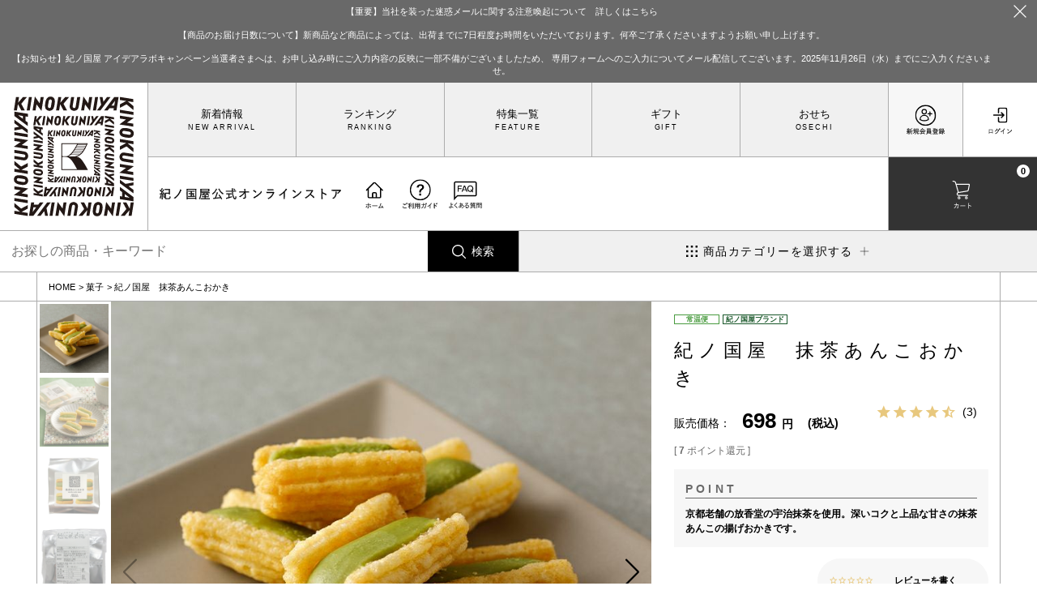

--- FILE ---
content_type: text/html;charset=UTF-8
request_url: https://www.super-kinokuniya.jp/c/002/017/1107-4960320020828
body_size: 26896
content:
<!DOCTYPE html>
<html lang="ja"><head>
  <meta charset="UTF-8">
  
  <title>紀ノ国屋　抹茶あんこおかき | 紀ノ国屋 公式オンラインストア</title>
  <meta name="viewport" content="width=device-width">


    <meta name="description" content="紀ノ国屋　抹茶あんこおかきの通販ページ。京都老舗の放香堂の宇治抹茶を使用。深いコクと上品な甘さの抹茶あんこの揚げおかきです。ギフトや贈り物にも最適。">
    <meta name="keywords" content="紀ノ国屋　抹茶あんこおかき,菓子,紀ノ国屋 公式オンラインストア">
  
  <link rel="stylesheet" href="https://superkinokuniya.itembox.design/system/fs_style.css?t=20251118042551">
  <link rel="stylesheet" href="https://superkinokuniya.itembox.design/generate/theme6/fs_original.css?t=20251118042551">
  
  <link rel="canonical" href="https://www.super-kinokuniya.jp/c/002/1107-4960320020828">
  
  
  
  
  <script>
    window._FS=window._FS||{};_FS.val={"tiktok":{"enabled":false,"pixelCode":null},"recaptcha":{"enabled":false,"siteKey":null},"clientInfo":{"memberId":"guest","fullName":"ゲスト","lastName":"","firstName":"ゲスト","nickName":"ゲスト","stageId":"","stageName":"","subscribedToNewsletter":"false","loggedIn":"false","totalPoints":"","activePoints":"","pendingPoints":"","purchasePointExpiration":"","specialPointExpiration":"","specialPoints":"","pointRate":"","companyName":"","membershipCardNo":"","wishlist":"","prefecture":""},"enhancedEC":{"ga4Dimensions":{"userScope":{"login":"{@ member.logged_in @}","stage":"{@ member.stage_order @}"}},"amazonCheckoutName":"Amazon Pay","measurementId":"G-YWCDZMFWMT","trackingId":"UA-213720820-1","dimensions":{"dimension1":{"key":"log","value":"{@ member.logged_in @}"},"dimension2":{"key":"mem","value":"{@ member.stage_order @}"}}},"shopKey":"superkinokuniya","device":"PC","productType":"1","cart":{"stayOnPage":true}};
  </script>
  
  <script src="/shop/js/webstore-nr.js?t=20251118042551"></script>
  <script src="/shop/js/webstore-vg.js?t=20251118042551"></script>
  
  
  
  
    <meta property="og:title" content="紀ノ国屋　抹茶あんこおかき | 紀ノ国屋 公式オンラインストア">
    <meta property="og:type" content="og:product">
    <meta property="og:url" content="https://www.super-kinokuniya.jp/c/002/017/1107-4960320020828">
    <meta property="og:image" content="https://superkinokuniya.itembox.design/product/042/000000004216/000000004216-04-l.jpg?t&#x3D;20251120170706">
    <meta property="og:site_name" content="紀ノ国屋 公式オンラインストア">
    <meta property="og:description" content="紀ノ国屋　抹茶あんこおかきの通販ページ。京都老舗の放香堂の宇治抹茶を使用。深いコクと上品な甘さの抹茶あんこの揚げおかきです。ギフトや贈り物にも最適。">
    <meta property="product:price:amount" content="698">
    <meta property="product:price:currency" content="JPY">
    <meta property="product:product_link" content="https://www.super-kinokuniya.jp/c/002/017/1107-4960320020828">
  
  
  
  
  
    <script type="text/javascript" >
      document.addEventListener('DOMContentLoaded', function() {
        _FS.CMATag('{"fs_member_id":"{@ member.id @}","fs_page_kind":"product","fs_product_url":"1107-4960320020828"}')
      })
    </script>
  
  
  <meta name="viewport" content="width=device-width,initial-scale=1.0">
<meta name="google-site-verification" content="vR02RZpLdJa8U-EciWagt4q4gNAjynTSPIO7HUhQAcA" />
<link rel="stylesheet" href="https://superkinokuniya.itembox.design/item/asset/css/reset.css?t=20251119173209">
<link rel="stylesheet" href="https://superkinokuniya.itembox.design/item/asset/css/swiper.min.css?t=20251119173209">
<link rel="stylesheet" href="https://test-server-tokyo.com/kinokuniya/itembox/item/asset/css/style.css?0123dda">
<link rel="stylesheet" href="https://test-server-tokyo.com/kinokuniya/itembox/item/asset/css/ecobag_category.css?0123dda">
<link rel="stylesheet" href="https://test-server-tokyo.com/kinokuniya/itembox/item/asset/css/cart.css?daaa">
<link rel="stylesheet" href="https://superkinokuniya.itembox.design/item/column_style.css?t=20251119173209?a">

<link rel="stylesheet" href="https://test-server-tokyo.com/kinokuniya/itembox/item/asset/css/kinokuniya-select.css?0123">
<link rel="stylesheet" href="https://superkinokuniya.itembox.design/item/asset/css/animate.css?t=20251119173209">
<link href="https://use.fontawesome.com/releases/v5.6.1/css/all.css" rel="stylesheet">
<link rel="stylesheet" href="https://use.typekit.net/nsa4gqg.css">

<script src="https://code.jquery.com/jquery-3.6.0.min.js" integrity="sha256-/xUj+3OJU5yExlq6GSYGSHk7tPXikynS7ogEvDej/m4=" crossorigin="anonymous"></script>
<script type="text/javascript" src="https://test-server-tokyo.com/kinokuniya/itembox/item/asset/js/swiper.min.js"></script>
<script type="text/javascript" src="https://test-server-tokyo.com/kinokuniya/itembox/item/asset/js/main.js?0123"></script>
<script type="text/javascript" id="wow" src="https://superkinokuniya.itembox.design/item/asset/js/wow.min.js?t=20251119173209"></script>
<script>
$(function(){
if($('#wow').length){
  new WOW().init();
}
});
</script>
<script>
var userAgent = window.navigator.userAgent.toLowerCase();
if(userAgent.indexOf('msie') != -1 ||
    userAgent.indexOf('trident') != -1) {
        window.location.replace("/f/do_not_use_ie.html");
}
</script>

<style>
html body main#SpecialGiftWrapper #product_upper #product_images .swiper-container .swiper-wrapper .swiper-slide img, html body main#SpecialGiftWrapper #product_upper #product_images .thumbnail-container .swiper-wrapper .swiper-slide img {
    width: 100%;
    height: auto;
}

.fs-pt-column__image img{
width: 100%;
height: auto;
}
.fs-c-button--standard{
border: 1px solid #185729;
border-radius: 20rem;
background-color: #185729;
color: #fff;
margin: 0 auto;
}
.fs-c-button--cancel{
color: #000;
}
#product_upper .detail_area .cart_fav_quantity{
min-height:12rem;
    display: flex;
    flex-direction: column;
    justify-content: flex-end;
}
@media (max-width: 780px){
#product_upper .detail_area .cart_fav_quantity{
min-height:16rem;
}
}
@media (max-width: 623px){
#product_upper .detail_area .cart_fav_quantity{
min-height:12rem;
}
}

@media (max-width: 1100px){
#product_upper .detail_area .cart_fav_quantity .fs-c-variationAndActions{
    padding-top: 6rem;
    max-width: 100%;
}
@media (min-width: 623px){
header .header_in .header_nav .header_nav_top{
overflow:hidden;
}
}
</style>
<meta name="google-site-verification" content="VYy7aFFm4wkg1Wjg2cOCjN6ke3w3rR5AE2trY1sH36g" />
<link rel="stylesheet" href="https://test-server-tokyo.com/kinokuniya/itembox/item/asset/css/style2024upgrade.css">
<link rel="stylesheet" href="https://test-server-tokyo.com/kinokuniya/itembox/item/asset/css/style2025add.css">
<script>
$(function () {
    window.setTimeout(function(){

    const userID = $("#userID").attr("data-userid");
    const userID2 = $("#userID").text();
    const url = window.location.href;
        console.log("userID2" + userID2);
        console.log("userID" + userID);
console.log(url);
    if(url !== "https://www.super-kinokuniya.jp/f/maintenance"){
    const userArray = ["320853","2","416198","3","342966"];
    if(userID){
    if(userArray.includes(userID)){
        
    }else{
        //document.location = "https://www.super-kinokuniya.jp/f/maintenance	";
    }
    }else{
        //document.location = "https://www.super-kinokuniya.jp/f/maintenance	";

    }
    }
}, 500);

});

 function externalLinks() {
    if (!document.getElementsByTagName) return;
    var anchors = document.getElementsByTagName("a");
    for (var i=0; i<anchors.length; i++) {
    var anchor = anchors[i];
    if (anchor.getAttribute("href") &&
    anchor.getAttribute("rel") == "external")
    anchor.target = "_blank";
    }
    }
    window.onload=externalLinks;
</script>
<style>
html body .section_title h2{
word-break: normal;
overflow-wrap: break-word;
white-space: normal;
}
</style>
<script async src="https://www.googletagmanager.com/gtag/js?id=G-YWCDZMFWMT"></script>

<script><!--
_FS.setTrackingTag('%3C%21--+Google+Tag+Manager+--%3E%0A%3Cscript%3E%28function%28w%2Cd%2Cs%2Cl%2Ci%29%7Bw%5Bl%5D%3Dw%5Bl%5D%7C%7C%5B%5D%3Bw%5Bl%5D.push%28%7B%27gtm.start%27%3A%0Anew+Date%28%29.getTime%28%29%2Cevent%3A%27gtm.js%27%7D%29%3Bvar+f%3Dd.getElementsByTagName%28s%29%5B0%5D%2C%0Aj%3Dd.createElement%28s%29%2Cdl%3Dl%21%3D%27dataLayer%27%3F%27%26l%3D%27%2Bl%3A%27%27%3Bj.async%3Dtrue%3Bj.src%3D%0A%27https%3A%2F%2Fwww.googletagmanager.com%2Fgtm.js%3Fid%3D%27%2Bi%2Bdl%3Bf.parentNode.insertBefore%28j%2Cf%29%3B%0A%7D%29%28window%2Cdocument%2C%27script%27%2C%27dataLayer%27%2C%27GTM-G8ZWSSX%27%29%3B%3C%2Fscript%3E%0A%3C%21--+End+Google+Tag+Manager+--%3E');
--></script>
</head>
<body class="fs-body-product fs-body-product-1107-4960320020828" id="fs_ProductDetails">
<script><!--
_FS.setTrackingTag('%3Cscript%3E%0A%28function%28w%2Cd%2Cs%2Cc%2Ci%29%7Bw%5Bc%5D%3Dw%5Bc%5D%7C%7C%7B%7D%3Bw%5Bc%5D.trackingId%3Di%3B%0Avar+f%3Dd.getElementsByTagName%28s%29%5B0%5D%2Cj%3Dd.createElement%28s%29%3Bj.async%3Dtrue%3B%0Aj.src%3D%27%2F%2Fcdn.contx.net%2Fcollect.js%27%3Bf.parentNode.insertBefore%28j%2Cf%29%3B%0A%7D%29%28window%2Cdocument%2C%27script%27%2C%27contx%27%2C%27CTX-x-zbw0rivE%27%29%3B%0A%3C%2Fscript%3E%0A%0A%3C%21--+Google+Tag+Manager+%28noscript%29+--%3E%0A%3Cnoscript%3E%3Ciframe+src%3D%22https%3A%2F%2Fwww.googletagmanager.com%2Fns.html%3Fid%3DGTM-G8ZWSSX%22%0Aheight%3D%220%22+width%3D%220%22+style%3D%22display%3Anone%3Bvisibility%3Ahidden%22%3E%3C%2Fiframe%3E%3C%2Fnoscript%3E%0A%3C%21--+End+Google+Tag+Manager+%28noscript%29+--%3E');
--></script>
<div class="fs-l-page">
<header><div class="header_information black fs-pt-column">
<a href="https://www.super-kinokuniya.jp/f/information-20251024" class="fs-pt-column__item">
<span class="fs-pt-column__heading">【重要】当社を装った迷惑メールに関する注意喚起について　詳しくはこちら</span>
</a>
<div class="fs-pt-column__item">
<span class="fs-pt-column__heading">【商品のお届け日数について】新商品など商品によっては、出荷までに7日程度お時間をいただいております。何卒ご了承くださいますようお願い申し上げます。</span>
</div>
<div class="fs-pt-column__item">
<span class="fs-pt-column__heading">【お知らせ】紀ノ国屋 アイデアラボキャンペーン当選者さまへは、お申し込み時にご入力内容の反映に一部不備がございましたため、 専用フォームへのご入力についてメール配信してございます。2025年11月26日（水）までにご入力くださいませ。</span>
</div>

</div>


<div class="header_wrap">

<div class="header_top">
<div class="headerLogo"><a href="https://www.super-kinokuniya.jp/">
<div class="pc"><img src="https://superkinokuniya.itembox.design/item/asset/svg/logo_s.svg?d=20240730165034" alt=""></div>
<div class="sp"><img src="https://superkinokuniya.itembox.design/item/asset/svg/logo_sp.svg" alt=""><img src="https://superkinokuniya.itembox.design/item/asset/svg/title.svg?d=20240627161629" alt="紀ノ国屋オンラインストア"></div>
</a></div>

<ul class="header_btn_block fs-clientInfo">
<li class="register login_after login-{@ member.logged_in @}"><a href="/p/register"><img src="https://superkinokuniya.itembox.design/item/asset/svg/register_icon.svg?d=20240627155119" alt="新規会員登録"></a></li>
<li class="login login_after login-{@ member.logged_in @}"><a href="/p/login"><img src="https://superkinokuniya.itembox.design/item/asset/svg/login_icon.svg?d=20240627155224" alt="ログイン"></a></li>
<li class="favorite login_before login-{@ member.logged_in @}"><a href="/my/wishlist"><img src="https://superkinokuniya.itembox.design/item/asset/svg/favorite_icon.svg?d=20240627154635" alt="お気に入り"></a></li>
<li class="mypage login_before login-{@ member.logged_in @}"><a href="/my/top"><img src="https://superkinokuniya.itembox.design/item/asset/svg/mypage_icon.svg?d=20240627154538" alt="マイページ"></a></li>
<li class="cart"><a href="/p/cart" id="cart-link"><img src="https://superkinokuniya.itembox.design/item/asset/svg/cart_icon.svg?d=20240627154408" alt="カート"><span class="fs-client-cart-count"></span></a></li>
</ul>

<input type="checkbox" id="menu_trigger">
<label class="menu_trigger" for="menu_trigger">
<img src="https://superkinokuniya.itembox.design/item/asset/svg/menu_b_icon.svg?d=20240627154422" alt="メニュー">
<div>
              <span></span>
              <span></span>
              <span></span>
</div>
</label>

<div class="nav">

<div class="header_title">
<p class="siteTitle"><img src="https://superkinokuniya.itembox.design/item/asset/svg/title.svg" alt="紀ノ国屋オンラインストア"</p>

<ul class="header_guide fs-clientInfo">
<li class="home"><a href="https://www.super-kinokuniya.jp/"><img src="https://superkinokuniya.itembox.design/item/asset/svg/home_icon.svg?d=20240627154713" alt="ホーム"></a></li>
<li class="guide"><a href="https://www.super-kinokuniya.jp/f/guide"><img src="https://superkinokuniya.itembox.design/item/asset/svg/guide_icon.svg?d=20240627154656" alt="ご利用ガイド"></a></li>
<li class="guide"><a href="https://www.super-kinokuniya.jp/f/faq"><img src="https://superkinokuniya.itembox.design/item/faq_icon.svg?d=20250822160615" alt="よくある質問"></a></li>
<li class="favorite login_before login-{@ member.logged_in @}"><a href="/my/wishlist"><img src="https://superkinokuniya.itembox.design/item/asset/svg/favorite_icon.svg?d=20240627154635" alt="お気に入り"></a></li>
<li class="register login_after login-{@ member.logged_in @}"><a href="/p/register"><img src="https://superkinokuniya.itembox.design/item/asset/svg/register_icon.svg?d=20240627155119" alt="新規会員登録"></a></li>
</ul>

<div class="userName fs-clientInfo">
<div class="login_before login-{@ member.logged_in @}">
<p class="name">{@ member.last_name @} {@ member.first_name @} 様</p>
<p class="point">{@ member.total_points @}<small>ポイント</small></p>
<!--div id="userID" data-userID="{@ member.id @}">会員ID:{@ member.id @}</div-->
<input type="hidden" id="kinokuniyaUserID" value="{@ member.id @}">
<input type="hidden" id="kinokuniyaCardOutput" value="{@ member.nickname @}">

</div>
</div>
</div>

<ul class="header_list fs-pt-menu fs-pt-menu--lv1">
<li class="new_arrival fs-pt-menu__item fs-pt-menu__item--lv1">
<span class="fs-pt-menu__heading fs-pt-menu__heading--lv1">
<a href="https://www.super-kinokuniya.jp/f/new_arrival" class="fs-pt-menu__link fs-pt-menu__link--lv1">新着情報</a>
</span>
</li>
<li class="ranking fs-pt-menu__item fs-pt-menu__item--lv1">
<span class="fs-pt-menu__heading fs-pt-menu__heading--lv1">
<a href="https://www.super-kinokuniya.jp/f/ranking" class="fs-pt-menu__link fs-pt-menu__link--lv1">ランキング</a>
</span>
</li>
<li class="feature fs-pt-menu__item fs-pt-menu__item--lv1">
<span class="fs-pt-menu__heading fs-pt-menu__heading--lv1">
<a href="https://www.super-kinokuniya.jp/c/feature" class="fs-pt-menu__link fs-pt-menu__link--lv1">特集一覧</a>
</span>
</li>
<li class="gift fs-pt-menu__item fs-pt-menu__item--lv1">
<span class="fs-pt-menu__heading fs-pt-menu__heading--lv1">
<a href="https://www.super-kinokuniya.jp/c/gift" class="fs-pt-menu__link fs-pt-menu__link--lv1">ギフト</a>
</span>
</li>
<li class="osechi fs-pt-menu__item fs-pt-menu__item--lv1">
<span class="fs-pt-menu__heading fs-pt-menu__heading--lv1">
<a href="https://www.super-kinokuniya.jp/c/osechi" class="fs-pt-menu__link fs-pt-menu__link--lv1">おせち</a>
</span>
</li>
</ul>


<div class="sp_menu">
                <ul class="header_ul">
                <li class="border_none"><a href="https://www.super-kinokuniya.jp/p/about/member-agreement">オンラインストア運営方針</a></li>
                <li class="border_none"><a href="https://www.super-kinokuniya.jp/f/customer-center">紀ノ国屋オンラインストアカスタマーセンター</a></li>
                <li class="border_none"><a href="https://www.super-kinokuniya.jp/p/about/privacy-policy">プライバシーポリシー</a></li>
                <li class="border_none"><a href="https://www.e-kinokuniya.com">紀ノ国屋企業情報サイト</a></li>
                <li class="border_none"><a href="https://www.super-kinokuniya.jp/p/about/terms">特定商取引法表示</a></li>
                <li class="border_none"><a href="https://www.e-kinokuniya.com/store/">店舗情報<span>〉</span></a></li>
                </ul>
<ul class="header_sns">
<li><a href="https://www.facebook.com/superkinokuniya/" target="_blank"><div class="img_box"><img src="https://superkinokuniya.itembox.design/item/asset/svg/facebookLogo.svg?t=20240627161629" alt="紀ノ国屋 公式facebook"></div></a></li>
<li><a href="https://x.com/S_kinokuniya" target="_blank"><div class="img_box"><img src="https://superkinokuniya.itembox.design/item/asset/svg/xLogo.svg?t=20240627161629" alt="紀ノ国屋 公式X"></div></a></li>
<li><a href="https://www.instagram.com/kinokuniya_super/" target="_blank"><div class="img_box"><img src="https://superkinokuniya.itembox.design/item/asset/svg/instagramLogo.svg?t=20240627161629" alt="紀ノ国屋 公式instagram"></div></a></li>
<li><a href="https://www.youtube.com/channel/UCjiDjB8XKRcHg-wNn83qELQ" target="_blank"><div class="img_box"><img src="https://superkinokuniya.itembox.design/item/asset/svg/youtubeLogo.svg?t=20240627161629" alt="紀ノ国屋 公式youtube"></div></a></li>
</ul>
                </div>

</div>

</div>
    
</div>

      <div class="header_nav_sp_fixed">
      <ul>
          <li><a href="/" class="flex"><div class="img_box"><img src="https://superkinokuniya.itembox.design/item/asset/svg/home.svg?t=20251119173209" alt=""></div><span>ホーム</span></a></li>
           <li><a href="/my/wishlist" class="flex"><div class="img_box"><img src="https://superkinokuniya.itembox.design/item/asset/svg/favorite.svg?t=20251119173209" alt=""></div><span>お気に入り</span></a></li>
          <li><label class="flex sp_search" for="sp_search"><div class="img_box"><img src="https://superkinokuniya.itembox.design/item/asset/svg/search.svg?t=20251119173209" alt=""></div><span>検索</span></label><input type="checkbox" id="sp_search" style="display:none;"><div class="fs-p-searchForm">
<form action="/p/search" method="get">
  <span class="fs-p-searchForm__inputGroup fs-p-inputGroup">
    <input type="text" name="keyword" maxlength="1000" placeholder="キーワード検索" class="fs-p-searchForm__input fs-p-inputGroup__input">
    <button type="submit" class="fs-p-searchForm__button fs-p-inputGroup__button">検索</button>
  </span>
</form>
</div></li>
                  <li><label class="flex sp_category" for="sp_category"><div class="img_box"><img src="https://superkinokuniya.itembox.design/item/asset/svg/category.svg?t=20251119173209" alt=""></div><span>カテゴリ</span></label><input type="checkbox" id="sp_category" style="display:none;"><div class="sp_category_list"><ul class="fs-pt-menu fs-pt-menu--lv1">

<li class="fs-pt-menu__item fs-pt-menu__item--lv1 fs-pt_menu__item--kinokuniya">
<span class="fs-pt-menu__heading fs-pt-menu__heading--lv1">
<a href="/c/kinokuniya" class="fs-pt-menu__link fs-pt-menu__link--lv1">紀ノ国屋ブランド</a>
</span>
</li>


<li class="fs-pt-menu__item fs-pt-menu__item--lv1 fs-pt_menu__item--001">
<span class="fs-pt-menu__heading fs-pt-menu__heading--lv1">
<a href="/c/001" class="fs-pt-menu__link fs-pt-menu__link--lv1">スイーツ</a>
</span>
<ul class="fs-pt-menu__submenu fs-pt-menu--lv2">

<li class="fs-pt-menu__item fs-pt-menu__item--lv2 fs-pt_menu__item--012">
<span class="fs-pt-menu__heading fs-pt-menu__heading--lv2">
<a href="/c/001/012" class="fs-pt-menu__link fs-pt-menu__link--lv2">洋菓子</a>
</span>
</li>


<li class="fs-pt-menu__item fs-pt-menu__item--lv2 fs-pt_menu__item--013">
<span class="fs-pt-menu__heading fs-pt-menu__heading--lv2">
<a href="/c/001/013" class="fs-pt-menu__link fs-pt-menu__link--lv2">和菓子</a>
</span>
</li>


<li class="fs-pt-menu__item fs-pt-menu__item--lv2 fs-pt_menu__item--014">
<span class="fs-pt-menu__heading fs-pt-menu__heading--lv2">
<a href="/c/001/014" class="fs-pt-menu__link fs-pt-menu__link--lv2">冷凍スイーツ</a>
</span>
</li>

</ul>

</li>


<li class="fs-pt-menu__item fs-pt-menu__item--lv1 fs-pt_menu__item--002">
<span class="fs-pt-menu__heading fs-pt-menu__heading--lv1">
<a href="/c/002" class="fs-pt-menu__link fs-pt-menu__link--lv1">菓子</a>
</span>
<ul class="fs-pt-menu__submenu fs-pt-menu--lv2">

<li class="fs-pt-menu__item fs-pt-menu__item--lv2 fs-pt_menu__item--015">
<span class="fs-pt-menu__heading fs-pt-menu__heading--lv2">
<a href="/c/002/015" class="fs-pt-menu__link fs-pt-menu__link--lv2">ナッツ・ドライフルーツ</a>
</span>
</li>


<li class="fs-pt-menu__item fs-pt-menu__item--lv2 fs-pt_menu__item--016">
<span class="fs-pt-menu__heading fs-pt-menu__heading--lv2">
<a href="/c/002/016" class="fs-pt-menu__link fs-pt-menu__link--lv2">珍味</a>
</span>
</li>


<li class="fs-pt-menu__item fs-pt-menu__item--lv2 fs-pt_menu__item--017">
<span class="fs-pt-menu__heading fs-pt-menu__heading--lv2">
<a href="/c/002/017" class="fs-pt-menu__link fs-pt-menu__link--lv2">米菓</a>
</span>
</li>


<li class="fs-pt-menu__item fs-pt-menu__item--lv2 fs-pt_menu__item--018">
<span class="fs-pt-menu__heading fs-pt-menu__heading--lv2">
<a href="/c/002/018" class="fs-pt-menu__link fs-pt-menu__link--lv2">スナック</a>
</span>
</li>


<li class="fs-pt-menu__item fs-pt-menu__item--lv2 fs-pt_menu__item--069">
<span class="fs-pt-menu__heading fs-pt-menu__heading--lv2">
<a href="/c/002/069" class="fs-pt-menu__link fs-pt-menu__link--lv2">キャンディー</a>
</span>
</li>


<li class="fs-pt-menu__item fs-pt-menu__item--lv2 fs-pt_menu__item--70">
<span class="fs-pt-menu__heading fs-pt-menu__heading--lv2">
<a href="/c/002/70" class="fs-pt-menu__link fs-pt-menu__link--lv2">チョコレート</a>
</span>
</li>


<li class="fs-pt-menu__item fs-pt-menu__item--lv2 fs-pt_menu__item--month1">
<span class="fs-pt-menu__heading fs-pt-menu__heading--lv2">
<a href="/c/002/month1" class="fs-pt-menu__link fs-pt-menu__link--lv2">今月のおすすめ</a>
</span>
</li>

</ul>

</li>


<li class="fs-pt-menu__item fs-pt-menu__item--lv1 fs-pt_menu__item--003">
<span class="fs-pt-menu__heading fs-pt-menu__heading--lv1">
<a href="/c/003" class="fs-pt-menu__link fs-pt-menu__link--lv1">パン</a>
</span>
<ul class="fs-pt-menu__submenu fs-pt-menu--lv2">

<li class="fs-pt-menu__item fs-pt-menu__item--lv2 fs-pt_menu__item--019">
<span class="fs-pt-menu__heading fs-pt-menu__heading--lv2">
<a href="/c/003/019" class="fs-pt-menu__link fs-pt-menu__link--lv2">食事パン</a>
</span>
</li>


<li class="fs-pt-menu__item fs-pt-menu__item--lv2 fs-pt_menu__item--020">
<span class="fs-pt-menu__heading fs-pt-menu__heading--lv2">
<a href="/c/003/020" class="fs-pt-menu__link fs-pt-menu__link--lv2">ドイツパン</a>
</span>
</li>


<li class="fs-pt-menu__item fs-pt-menu__item--lv2 fs-pt_menu__item--021">
<span class="fs-pt-menu__heading fs-pt-menu__heading--lv2">
<a href="/c/003/021" class="fs-pt-menu__link fs-pt-menu__link--lv2">フィンランドパン</a>
</span>
</li>


<li class="fs-pt-menu__item fs-pt-menu__item--lv2 fs-pt_menu__item--022">
<span class="fs-pt-menu__heading fs-pt-menu__heading--lv2">
<a href="/c/003/022" class="fs-pt-menu__link fs-pt-menu__link--lv2">多国籍パン</a>
</span>
</li>


<li class="fs-pt-menu__item fs-pt-menu__item--lv2 fs-pt_menu__item--023">
<span class="fs-pt-menu__heading fs-pt-menu__heading--lv2">
<a href="/c/003/023" class="fs-pt-menu__link fs-pt-menu__link--lv2">ペストリー・デニッシュ</a>
</span>
</li>



<li class="fs-pt-menu__item fs-pt-menu__item--lv2 fs-pt_menu__item--025">
<span class="fs-pt-menu__heading fs-pt-menu__heading--lv2">
<a href="/c/003/025" class="fs-pt-menu__link fs-pt-menu__link--lv2">冷凍パン</a>
</span>
</li>

</ul>

</li>


<li class="fs-pt-menu__item fs-pt-menu__item--lv1 fs-pt_menu__item--004">
<span class="fs-pt-menu__heading fs-pt-menu__heading--lv1">
<a href="/c/004" class="fs-pt-menu__link fs-pt-menu__link--lv1">デリ／和惣菜</a>
</span>
<ul class="fs-pt-menu__submenu fs-pt-menu--lv2">

<li class="fs-pt-menu__item fs-pt-menu__item--lv2 fs-pt_menu__item--026">
<span class="fs-pt-menu__heading fs-pt-menu__heading--lv2">
<a href="/c/004/026" class="fs-pt-menu__link fs-pt-menu__link--lv2">デリカデッセン</a>
</span>
</li>


<li class="fs-pt-menu__item fs-pt-menu__item--lv2 fs-pt_menu__item--027">
<span class="fs-pt-menu__heading fs-pt-menu__heading--lv2">
<a href="/c/004/027" class="fs-pt-menu__link fs-pt-menu__link--lv2">和惣菜</a>
</span>
</li>


<li class="fs-pt-menu__item fs-pt-menu__item--lv2 fs-pt_menu__item--028">
<span class="fs-pt-menu__heading fs-pt-menu__heading--lv2">
<a href="/c/004/028" class="fs-pt-menu__link fs-pt-menu__link--lv2">簡単調理</a>
</span>
</li>


<li class="fs-pt-menu__item fs-pt-menu__item--lv2 fs-pt_menu__item--029">
<span class="fs-pt-menu__heading fs-pt-menu__heading--lv2">
<a href="/c/004/029" class="fs-pt-menu__link fs-pt-menu__link--lv2">冷凍惣菜・調理品</a>
</span>
</li>


<li class="fs-pt-menu__item fs-pt-menu__item--lv2 fs-pt_menu__item--71">
<span class="fs-pt-menu__heading fs-pt-menu__heading--lv2">
<a href="/c/004/71" class="fs-pt-menu__link fs-pt-menu__link--lv2">漬物</a>
</span>
</li>

</ul>

</li>


<li class="fs-pt-menu__item fs-pt-menu__item--lv1 fs-pt_menu__item--005">
<span class="fs-pt-menu__heading fs-pt-menu__heading--lv1">
<a href="/c/005" class="fs-pt-menu__link fs-pt-menu__link--lv1">野菜／果物</a>
</span>
<ul class="fs-pt-menu__submenu fs-pt-menu--lv2">

<li class="fs-pt-menu__item fs-pt-menu__item--lv2 fs-pt_menu__item--030">
<span class="fs-pt-menu__heading fs-pt-menu__heading--lv2">
<a href="/c/005/030" class="fs-pt-menu__link fs-pt-menu__link--lv2">野菜加工品</a>
</span>
</li>



<li class="fs-pt-menu__item fs-pt-menu__item--lv2 fs-pt_menu__item--032">
<span class="fs-pt-menu__heading fs-pt-menu__heading--lv2">
<a href="/c/005/032" class="fs-pt-menu__link fs-pt-menu__link--lv2">果物加工品</a>
</span>
</li>


<li class="fs-pt-menu__item fs-pt-menu__item--lv2 fs-pt_menu__item--033">
<span class="fs-pt-menu__heading fs-pt-menu__heading--lv2">
<a href="/c/005/033" class="fs-pt-menu__link fs-pt-menu__link--lv2">冷凍野菜・フルーツ</a>
</span>
</li>

</ul>

</li>


<li class="fs-pt-menu__item fs-pt-menu__item--lv1 fs-pt_menu__item--006">
<span class="fs-pt-menu__heading fs-pt-menu__heading--lv1">
<a href="/c/006" class="fs-pt-menu__link fs-pt-menu__link--lv1">肉／魚</a>
</span>
<ul class="fs-pt-menu__submenu fs-pt-menu--lv2">

<li class="fs-pt-menu__item fs-pt-menu__item--lv2 fs-pt_menu__item--034">
<span class="fs-pt-menu__heading fs-pt-menu__heading--lv2">
<a href="/c/006/034" class="fs-pt-menu__link fs-pt-menu__link--lv2">肉</a>
</span>
</li>


<li class="fs-pt-menu__item fs-pt-menu__item--lv2 fs-pt_menu__item--035">
<span class="fs-pt-menu__heading fs-pt-menu__heading--lv2">
<a href="/c/006/035" class="fs-pt-menu__link fs-pt-menu__link--lv2">魚</a>
</span>
</li>


<li class="fs-pt-menu__item fs-pt-menu__item--lv2 fs-pt_menu__item--036">
<span class="fs-pt-menu__heading fs-pt-menu__heading--lv2">
<a href="/c/006/036" class="fs-pt-menu__link fs-pt-menu__link--lv2">冷凍肉・魚</a>
</span>
</li>

</ul>

</li>


<li class="fs-pt-menu__item fs-pt-menu__item--lv1 fs-pt_menu__item--007">
<span class="fs-pt-menu__heading fs-pt-menu__heading--lv1">
<a href="/c/007" class="fs-pt-menu__link fs-pt-menu__link--lv1">米／麺</a>
</span>
<ul class="fs-pt-menu__submenu fs-pt-menu--lv2">

<li class="fs-pt-menu__item fs-pt-menu__item--lv2 fs-pt_menu__item--037">
<span class="fs-pt-menu__heading fs-pt-menu__heading--lv2">
<a href="/c/007/037" class="fs-pt-menu__link fs-pt-menu__link--lv2">パスタ</a>
</span>
</li>


<li class="fs-pt-menu__item fs-pt-menu__item--lv2 fs-pt_menu__item--038">
<span class="fs-pt-menu__heading fs-pt-menu__heading--lv2">
<a href="/c/007/038" class="fs-pt-menu__link fs-pt-menu__link--lv2">米</a>
</span>
</li>


<li class="fs-pt-menu__item fs-pt-menu__item--lv2 fs-pt_menu__item--039">
<span class="fs-pt-menu__heading fs-pt-menu__heading--lv2">
<a href="/c/007/039" class="fs-pt-menu__link fs-pt-menu__link--lv2">もち・パックごはん</a>
</span>
</li>


<li class="fs-pt-menu__item fs-pt-menu__item--lv2 fs-pt_menu__item--040">
<span class="fs-pt-menu__heading fs-pt-menu__heading--lv2">
<a href="/c/007/040" class="fs-pt-menu__link fs-pt-menu__link--lv2">麺類</a>
</span>
</li>


<li class="fs-pt-menu__item fs-pt-menu__item--lv2 fs-pt_menu__item--041">
<span class="fs-pt-menu__heading fs-pt-menu__heading--lv2">
<a href="/c/007/041" class="fs-pt-menu__link fs-pt-menu__link--lv2">その他（シリアル）</a>
</span>
</li>

</ul>

</li>


<li class="fs-pt-menu__item fs-pt-menu__item--lv1 fs-pt_menu__item--008">
<span class="fs-pt-menu__heading fs-pt-menu__heading--lv1">
<a href="/c/008" class="fs-pt-menu__link fs-pt-menu__link--lv1">グロサリー／乳製品</a>
</span>
<ul class="fs-pt-menu__submenu fs-pt-menu--lv2">

<li class="fs-pt-menu__item fs-pt-menu__item--lv2 fs-pt_menu__item--048">
<span class="fs-pt-menu__heading fs-pt-menu__heading--lv2">
<a href="/c/008/048" class="fs-pt-menu__link fs-pt-menu__link--lv2">粉物・乾物</a>
</span>
</li>


<li class="fs-pt-menu__item fs-pt-menu__item--lv2 fs-pt_menu__item--049">
<span class="fs-pt-menu__heading fs-pt-menu__heading--lv2">
<a href="/c/008/049" class="fs-pt-menu__link fs-pt-menu__link--lv2">調味料・ソース</a>
</span>
</li>


<li class="fs-pt-menu__item fs-pt-menu__item--lv2 fs-pt_menu__item--050">
<span class="fs-pt-menu__heading fs-pt-menu__heading--lv2">
<a href="/c/008/050" class="fs-pt-menu__link fs-pt-menu__link--lv2">缶詰／瓶詰</a>
</span>
</li>


<li class="fs-pt-menu__item fs-pt-menu__item--lv2 fs-pt_menu__item--051">
<span class="fs-pt-menu__heading fs-pt-menu__heading--lv2">
<a href="/c/008/051" class="fs-pt-menu__link fs-pt-menu__link--lv2">チーズ・バター</a>
</span>
</li>


<li class="fs-pt-menu__item fs-pt-menu__item--lv2 fs-pt_menu__item--052">
<span class="fs-pt-menu__heading fs-pt-menu__heading--lv2">
<a href="/c/008/052" class="fs-pt-menu__link fs-pt-menu__link--lv2">オイル</a>
</span>
</li>


<li class="fs-pt-menu__item fs-pt-menu__item--lv2 fs-pt_menu__item--053">
<span class="fs-pt-menu__heading fs-pt-menu__heading--lv2">
<a href="/c/008/053" class="fs-pt-menu__link fs-pt-menu__link--lv2">ジャム・はちみつ</a>
</span>
</li>


<li class="fs-pt-menu__item fs-pt-menu__item--lv2 fs-pt_menu__item--054">
<span class="fs-pt-menu__heading fs-pt-menu__heading--lv2">
<a href="/c/008/054" class="fs-pt-menu__link fs-pt-menu__link--lv2">製菓材料</a>
</span>
</li>


<li class="fs-pt-menu__item fs-pt-menu__item--lv2 fs-pt_menu__item--055">
<span class="fs-pt-menu__heading fs-pt-menu__heading--lv2">
<a href="/c/008/055" class="fs-pt-menu__link fs-pt-menu__link--lv2">カレー</a>
</span>
</li>


<li class="fs-pt-menu__item fs-pt-menu__item--lv2 fs-pt_menu__item--056">
<span class="fs-pt-menu__heading fs-pt-menu__heading--lv2">
<a href="/c/008/056" class="fs-pt-menu__link fs-pt-menu__link--lv2">シチュー・スープ</a>
</span>
</li>

</ul>

</li>


<li class="fs-pt-menu__item fs-pt-menu__item--lv1 fs-pt_menu__item--009">
<span class="fs-pt-menu__heading fs-pt-menu__heading--lv1">
<a href="/c/009" class="fs-pt-menu__link fs-pt-menu__link--lv1">飲料／嗜好品</a>
</span>
<ul class="fs-pt-menu__submenu fs-pt-menu--lv2">

<li class="fs-pt-menu__item fs-pt-menu__item--lv2 fs-pt_menu__item--057">
<span class="fs-pt-menu__heading fs-pt-menu__heading--lv2">
<a href="/c/009/057" class="fs-pt-menu__link fs-pt-menu__link--lv2">ミネラルウォーター</a>
</span>
</li>


<li class="fs-pt-menu__item fs-pt-menu__item--lv2 fs-pt_menu__item--058">
<span class="fs-pt-menu__heading fs-pt-menu__heading--lv2">
<a href="/c/009/058" class="fs-pt-menu__link fs-pt-menu__link--lv2">ジュース</a>
</span>
</li>


<li class="fs-pt-menu__item fs-pt-menu__item--lv2 fs-pt_menu__item--059">
<span class="fs-pt-menu__heading fs-pt-menu__heading--lv2">
<a href="/c/009/059" class="fs-pt-menu__link fs-pt-menu__link--lv2">コーヒー・お茶</a>
</span>
</li>


<li class="fs-pt-menu__item fs-pt-menu__item--lv2 fs-pt_menu__item--060">
<span class="fs-pt-menu__heading fs-pt-menu__heading--lv2">
<a href="/c/009/060" class="fs-pt-menu__link fs-pt-menu__link--lv2">ワイン・シャンパン</a>
</span>
</li>


<li class="fs-pt-menu__item fs-pt-menu__item--lv2 fs-pt_menu__item--068">
<span class="fs-pt-menu__heading fs-pt-menu__heading--lv2">
<a href="/c/009/068" class="fs-pt-menu__link fs-pt-menu__link--lv2">洋酒</a>
</span>
</li>

</ul>

</li>


<li class="fs-pt-menu__item fs-pt-menu__item--lv1 fs-pt_menu__item--010">
<span class="fs-pt-menu__heading fs-pt-menu__heading--lv1">
<a href="/c/010" class="fs-pt-menu__link fs-pt-menu__link--lv1">エコバッグ</a>
</span>
<ul class="fs-pt-menu__submenu fs-pt-menu--lv2">

<li class="fs-pt-menu__item fs-pt-menu__item--lv2 fs-pt_menu__item--042">
<span class="fs-pt-menu__heading fs-pt-menu__heading--lv2">
<a href="/c/010/042" class="fs-pt-menu__link fs-pt-menu__link--lv2">エコロジーバッグ</a>
</span>
</li>


<li class="fs-pt-menu__item fs-pt-menu__item--lv2 fs-pt_menu__item--043">
<span class="fs-pt-menu__heading fs-pt-menu__heading--lv2">
<a href="/c/010/043" class="fs-pt-menu__link fs-pt-menu__link--lv2">キャラクター</a>
</span>
</li>


<li class="fs-pt-menu__item fs-pt-menu__item--lv2 fs-pt_menu__item--044">
<span class="fs-pt-menu__heading fs-pt-menu__heading--lv2">
<a href="/c/010/044" class="fs-pt-menu__link fs-pt-menu__link--lv2">保冷バッグ</a>
</span>
</li>


<li class="fs-pt-menu__item fs-pt-menu__item--lv2 fs-pt_menu__item--045">
<span class="fs-pt-menu__heading fs-pt-menu__heading--lv2">
<a href="/c/010/045" class="fs-pt-menu__link fs-pt-menu__link--lv2">折りたたみバッグ</a>
</span>
</li>


<li class="fs-pt-menu__item fs-pt-menu__item--lv2 fs-pt_menu__item--046">
<span class="fs-pt-menu__heading fs-pt-menu__heading--lv2">
<a href="/c/010/046" class="fs-pt-menu__link fs-pt-menu__link--lv2">限定バッグ</a>
</span>
</li>


<li class="fs-pt-menu__item fs-pt-menu__item--lv2 fs-pt_menu__item--047">
<span class="fs-pt-menu__heading fs-pt-menu__heading--lv2">
<a href="/c/010/047" class="fs-pt-menu__link fs-pt-menu__link--lv2">バッグ付属品</a>
</span>
</li>

</ul>

</li>


<li class="fs-pt-menu__item fs-pt-menu__item--lv1 fs-pt_menu__item--011">
<span class="fs-pt-menu__heading fs-pt-menu__heading--lv1">
<a href="/c/011" class="fs-pt-menu__link fs-pt-menu__link--lv1">雑貨</a>
</span>
<ul class="fs-pt-menu__submenu fs-pt-menu--lv2">

<li class="fs-pt-menu__item fs-pt-menu__item--lv2 fs-pt_menu__item--061">
<span class="fs-pt-menu__heading fs-pt-menu__heading--lv2">
<a href="/c/011/061" class="fs-pt-menu__link fs-pt-menu__link--lv2">ハウスキーピング</a>
</span>
</li>


<li class="fs-pt-menu__item fs-pt-menu__item--lv2 fs-pt_menu__item--062">
<span class="fs-pt-menu__heading fs-pt-menu__heading--lv2">
<a href="/c/011/062" class="fs-pt-menu__link fs-pt-menu__link--lv2">ヘルシー＆ビューティー</a>
</span>
</li>


<li class="fs-pt-menu__item fs-pt-menu__item--lv2 fs-pt_menu__item--063">
<span class="fs-pt-menu__heading fs-pt-menu__heading--lv2">
<a href="/c/011/063" class="fs-pt-menu__link fs-pt-menu__link--lv2">調理用具</a>
</span>
</li>


<li class="fs-pt-menu__item fs-pt-menu__item--lv2 fs-pt_menu__item--064">
<span class="fs-pt-menu__heading fs-pt-menu__heading--lv2">
<a href="/c/011/064" class="fs-pt-menu__link fs-pt-menu__link--lv2">生活雑貨</a>
</span>
</li>


<li class="fs-pt-menu__item fs-pt-menu__item--lv2 fs-pt_menu__item--065">
<span class="fs-pt-menu__heading fs-pt-menu__heading--lv2">
<a href="/c/011/065" class="fs-pt-menu__link fs-pt-menu__link--lv2">テーブルウェア</a>
</span>
</li>

</ul>

</li>

</ul>
</div></li>
          <li class="cart"><a href="/p/cart" class="flex"><div class="img_box"><img src="https://superkinokuniya.itembox.design/item/asset/svg/cart_white.svg?t=20251119173209" alt="" class="sp_show"></div><div class="fs-client-cart-count"></div></a></li>
      </ul>
      </div>


<script>
    document.addEventListener("DOMContentLoaded", function() {
        const headerInformation = document.querySelector(".header_information");
        const closeDiv = document.createElement("div");
        closeDiv.className = "close";
        headerInformation.appendChild(closeDiv);
    });
</script>

<script>
    document.addEventListener("DOMContentLoaded", function() {
        // キャッシュのキー
        const cacheKey = "headerNewsHidden";

        // 現在の日付を取得（yyyy-mm-dd形式）
        const today = new Date().toISOString().split('T')[0];

        // キャッシュされたデータの取得
        const cachedDate = localStorage.getItem(cacheKey);

        // キャッシュデータが存在し、かつ今日の日付でない場合
        if (cachedDate && cachedDate === today) {
            // 今日の日付と一致する場合はheader_newsを非表示
            document.querySelector(".header_information").style.display = "none";
        } else {
            // .closeがクリックされたときの処理
            document.querySelector(".header_information .close").addEventListener("click", function() {
                // header_newsを非表示にする
                document.querySelector(".header_information").style.display = "none";
                
                // 現在の日付をキャッシュに保存
                localStorage.setItem(cacheKey, today);
            });
        }
    });
</script>



<div class="item_search_wrap">
<div class="item_search">
<!-- **商品キーワード検索フォーム（フリーパーツ）↓↓ -->
<div class="fs-p-searchForm">
  <form action="/p/search" method="get">
    <span class="fs-p-searchForm__inputGroup fs-p-inputGroup">
      <input type="text" name="keyword" maxlength="1000" placeholder="お探しの商品・キーワード" class="fs-p-searchForm__input fs-p-inputGroup__input">
      <button type="submit" class="fs-p-searchForm__button fs-p-inputGroup__button">検索</button>
    </span>
  </form>
</div>

<script type="application/ld+json">
{
  "@context": "http://schema.org",
  "@type": "WebSite",
  "url": "https://www.super-kinokuniya.jp",
  "potentialAction": {
    "@type": "SearchAction",
    "target": "https://www.super-kinokuniya.jp/p/search?keyword={search_term_string}",
    "query-input": "required name=search_term_string"
  }
}
</script>
<!-- **商品キーワード検索フォーム（フリーパーツ）↑↑ -->
<input type="checkbox" id="item_search_btn">
<label for="item_search_btn" class="item_search_btn"><span>商品カテゴリーを選択する</span></label>
<div class="item_search_content">
<section class="categorySection">
<div class="page_width">
<div class="section_title">
<h2 class="title_spacing05 category_section_title">カテゴリ：</h2>
<h2 class="title_spacing05 category_search_title">商品カテゴリ</h2>
</div>
<div class="categoryList">
<ul class="category_image_list fs-pt-list fs-pt-list--noMarker">
<li class="fs-pt-list__item"><a class="fs-pt-list__link" href="https://www.super-kinokuniya.jp/c/kinokuniya"><figure><img src="https://superkinokuniya.itembox.design/item/asset/img/category001.jpg?d=20240801112424" alt=""></figure>
<h3>紀ノ国屋ブランド</h3></a></li>
<li class="fs-pt-list__item"><a class="fs-pt-list__link" href="https://www.super-kinokuniya.jp/c/001"><figure><img src="https://superkinokuniya.itembox.design/item/asset/img/category002.jpg?d=20240801101310" alt=""></figure>
<h3>スイーツ</h3></a></li>
<li class="fs-pt-list__item"><a class="fs-pt-list__link" href="https://www.super-kinokuniya.jp/c/002"><figure><img src="https://superkinokuniya.itembox.design/item/asset/img/category003.jpg?d=20240801100428" alt=""></figure>
<h3>菓子</h3></a></li>
<li class="fs-pt-list__item"><a class="fs-pt-list__link" href="https://www.super-kinokuniya.jp/c/003"><figure><img src="https://superkinokuniya.itembox.design/item/asset/img/category004.jpg?d=20240801100951" alt=""></figure>
<h3>パン</h3></a></li>
<li class="fs-pt-list__item"><a class="fs-pt-list__link" href="https://www.super-kinokuniya.jp/c/004"><figure><img src="https://superkinokuniya.itembox.design/item/asset/img/category005.jpg?d=20240801101956" alt=""></figure>
<h3>デリ／和惣菜</h3></a></li>
<li class="fs-pt-list__item"><a class="fs-pt-list__link" href="https://www.super-kinokuniya.jp/c/005"><figure><img src="https://superkinokuniya.itembox.design/item/asset/img/category006.jpg?d=20240801102608" alt=""></figure>
<h3>野菜／果物</h3></a></li>
<li class="fs-pt-list__item"><a class="fs-pt-list__link" href="https://www.super-kinokuniya.jp/c/006"><figure><img src="https://superkinokuniya.itembox.design/item/asset/img/category007.jpg?d=20240801103618" alt=""></figure>
<h3>肉／魚</h3></a></li>
<li class="fs-pt-list__item"><a class="fs-pt-list__link" href="https://www.super-kinokuniya.jp/c/007"><figure><img src="https://superkinokuniya.itembox.design/item/asset/img/category008.jpg?d=20240801110108" alt=""></figure>
<h3>米／麺</h3></a></li>
<li class="fs-pt-list__item"><a class="fs-pt-list__link" href="https://www.super-kinokuniya.jp/c/008"><figure><img src="https://superkinokuniya.itembox.design/item/asset/img/category009.jpg?d=20240801111312" alt=""></figure>
<h3>グロサリー／乳製品</h3></a></li>
<li class="fs-pt-list__item"><a class="fs-pt-list__link" href="https://www.super-kinokuniya.jp/c/009"><figure><img src="https://superkinokuniya.itembox.design/item/asset/img/category010.jpg?d=20240801111729" alt=""></figure>
<h3>飲料／嗜好品</h3></a></li>
<li class="fs-pt-list__item"><a class="fs-pt-list__link" href="https://www.super-kinokuniya.jp/c/010?page=1&amp;sort=latest"><figure><img src="https://superkinokuniya.itembox.design/item/asset/img/category011.jpg?d=20240801112246" alt=""></figure>
<h3>エコバッグ</h3></a></li>
<li class="fs-pt-list__item"><a class="fs-pt-list__link" href="https://www.super-kinokuniya.jp/c/011"><figure><img src="https://superkinokuniya.itembox.design/item/asset/img/category012.jpg?d=20240801112807" alt=""></figure>
<h3>雑貨</h3></a></li>
</ul>

</div>
<!-- div class="category">
<ul class="fs-pt-menu fs-pt-menu--lv1">

<li class="fs-pt-menu__item fs-pt-menu__item--lv1 fs-pt_menu__item--001">
<span class="fs-pt-menu__heading fs-pt-menu__heading--lv1">
<a href="/c/001" class="fs-pt-menu__link fs-pt-menu__link--lv1">スイーツ</a>
</span>
</li>


<li class="fs-pt-menu__item fs-pt-menu__item--lv1 fs-pt_menu__item--002">
<span class="fs-pt-menu__heading fs-pt-menu__heading--lv1">
<a href="/c/002" class="fs-pt-menu__link fs-pt-menu__link--lv1">菓子</a>
</span>
</li>


<li class="fs-pt-menu__item fs-pt-menu__item--lv1 fs-pt_menu__item--003">
<span class="fs-pt-menu__heading fs-pt-menu__heading--lv1">
<a href="/c/003" class="fs-pt-menu__link fs-pt-menu__link--lv1">パン</a>
</span>
</li>


<li class="fs-pt-menu__item fs-pt-menu__item--lv1 fs-pt_menu__item--004">
<span class="fs-pt-menu__heading fs-pt-menu__heading--lv1">
<a href="/c/004" class="fs-pt-menu__link fs-pt-menu__link--lv1">デリ／和惣菜</a>
</span>
</li>


<li class="fs-pt-menu__item fs-pt-menu__item--lv1 fs-pt_menu__item--005">
<span class="fs-pt-menu__heading fs-pt-menu__heading--lv1">
<a href="/c/005" class="fs-pt-menu__link fs-pt-menu__link--lv1">野菜／果物</a>
</span>
</li>


<li class="fs-pt-menu__item fs-pt-menu__item--lv1 fs-pt_menu__item--006">
<span class="fs-pt-menu__heading fs-pt-menu__heading--lv1">
<a href="/c/006" class="fs-pt-menu__link fs-pt-menu__link--lv1">肉／魚</a>
</span>
</li>


<li class="fs-pt-menu__item fs-pt-menu__item--lv1 fs-pt_menu__item--007">
<span class="fs-pt-menu__heading fs-pt-menu__heading--lv1">
<a href="/c/007" class="fs-pt-menu__link fs-pt-menu__link--lv1">米／麺</a>
</span>
</li>


<li class="fs-pt-menu__item fs-pt-menu__item--lv1 fs-pt_menu__item--008">
<span class="fs-pt-menu__heading fs-pt-menu__heading--lv1">
<a href="/c/008" class="fs-pt-menu__link fs-pt-menu__link--lv1">グロサリー／乳製品</a>
</span>
</li>


<li class="fs-pt-menu__item fs-pt-menu__item--lv1 fs-pt_menu__item--009">
<span class="fs-pt-menu__heading fs-pt-menu__heading--lv1">
<a href="/c/009" class="fs-pt-menu__link fs-pt-menu__link--lv1">飲料／嗜好品</a>
</span>
</li>


<li class="fs-pt-menu__item fs-pt-menu__item--lv1 fs-pt_menu__item--010">
<span class="fs-pt-menu__heading fs-pt-menu__heading--lv1">
<a href="/c/010" class="fs-pt-menu__link fs-pt-menu__link--lv1">エコバッグ</a>
</span>
</li>


<li class="fs-pt-menu__item fs-pt-menu__item--lv1 fs-pt_menu__item--011">
<span class="fs-pt-menu__heading fs-pt-menu__heading--lv1">
<a href="/c/011" class="fs-pt-menu__link fs-pt-menu__link--lv1">雑貨</a>
</span>
</li>

</ul>

</div -->
</div>
</section>
</div>
</div>
</div></header>
<div class="bread_head"><!-- **パンくずリストパーツ （システムパーツ） ↓↓ -->
<nav class="fs-c-breadcrumb">
<ol class="fs-c-breadcrumb__list">
<li class="fs-c-breadcrumb__listItem">
<a href="/">HOME</a>
</li>
<li class="fs-c-breadcrumb__listItem">
<a href="/c/002">菓子</a>
</li>
<li class="fs-c-breadcrumb__listItem">
紀ノ国屋　抹茶あんこおかき
</li>
</ol>
</nav>
<!-- **パンくずリストパーツ （システムパーツ） ↑↑ --></div>
<main id="product_main" class="fs-l-main hidden  new_main main_b"><div id="fs-page-error-container" class="fs-c-panelContainer">
  
  
</div>
<!-- **商品詳細エリア（システムパーツグループ）↓↓ -->
<form id="fs_form">
<input type="hidden" name="productId" value="4216">

<div class="fs-l-productLayout fs-system-product" data-product-id="4216" data-vertical-variation-no="" data-horizontal-variation-no=""><section id="product_upper"><div id="product_images"><div id="product-swiper" class="swiper-wrapper"><!-- **商品画像繰り返しパーツ（システムパーツ） ↓↓ -->


  <div class="fs-c-productPlainImage fs-c-productPlainImage--0">
    <img data-layzr="https://superkinokuniya.itembox.design/product/042/000000004216/000000004216-04-l.jpg?t&#x3D;20251120170706" alt="" src="https://superkinokuniya.itembox.design/item/src/loading.svg?t&#x3D;20251119173209">
  </div>



  <div class="fs-c-productPlainImage fs-c-productPlainImage--1">
    <img data-layzr="https://superkinokuniya.itembox.design/product/042/000000004216/000000004216-01-l.jpg?t&#x3D;20251120170706" alt="" src="https://superkinokuniya.itembox.design/item/src/loading.svg?t&#x3D;20251119173209">
  </div>



  <div class="fs-c-productPlainImage fs-c-productPlainImage--2">
    <img data-layzr="https://superkinokuniya.itembox.design/product/042/000000004216/000000004216-02-l.jpg?t&#x3D;20251120170706" alt="" src="https://superkinokuniya.itembox.design/item/src/loading.svg?t&#x3D;20251119173209">
  </div>



  <div class="fs-c-productPlainImage fs-c-productPlainImage--3">
    <img data-layzr="https://superkinokuniya.itembox.design/product/042/000000004216/000000004216-03-l.jpg?t&#x3D;20251120170706" alt="" src="https://superkinokuniya.itembox.design/item/src/loading.svg?t&#x3D;20251119173209">
  </div>


<!-- **商品画像繰り返しパーツ（システムパーツ） ↑↑ --></div></div>
<div class="detail_area">
<!-- **商品マークパーツ（システムパーツ）↓↓ -->
<div class="fs-c-productMarks">
  
    <ul class="fs-c-productMark">
      <li class="fs-c-productMark__item">
        <span class="normal_temperature fs-c-productMark__mark--0 fs-c-productMark__mark">
<span class="fs-c-productMark__label">常温便</span>
</span>

        </li>
      <li class="fs-c-productMark__item">
        <span class="kinokuniya_brand fs-c-productMark__mark--0 fs-c-productMark__mark">
<span class="fs-c-productMark__label">紀ノ国屋ブランド</span>
</span>

        </li>
      <li class="fs-c-productMark__item">
        <span class="notDisplay fs-c-productMark__mark--0 fs-c-productMark__mark">
<span class="fs-c-productMark__label">店頭受取不可</span>
</span>

        </li>
      
    </ul>
  
  
</div>
<!-- **商品マークパーツ（システムパーツ）↑↑ -->

<div class="item_title">
<p></p>
</div>
<style>
.fs-c-productPrice--listed .fs-c-aggregateRating{
display:none;
}
</style>
<!-- **商品名パーツ（システムパーツ）↓↓ -->
<h1 class="fs-c-productNameHeading fs-c-heading">
  
  <span class="fs-c-productNameHeading__name">紀ノ国屋　抹茶あんこおかき</span>
</h1>
<!-- **商品名パーツ（システムパーツ）↑↑ -->


<!-- **商品価格パーツ（システムパーツ）↓↓ -->

<div class="fs-c-productPrices fs-c-productPrices--productDetail">
<div class="fs-c-productPrice fs-c-productPrice--selling">

  
    
    <span class="fs-c-productPrice__main">
      
        <span class="fs-c-productPrice__main__label">販売価格</span>
      
      <span class="fs-c-productPrice__main__price fs-c-price">
        <span class="fs-c-price__currencyMark">&yen;</span>
        <span class="fs-c-price__value">698</span>
      </span>
    </span>
    <span class="fs-c-productPrice__addon">
      <span class="fs-c-productPrice__addon__label">税込</span>
    </span>
    
  

</div>

</div>

<!-- **商品価格パーツ（システムパーツ）↑↑ -->

  <!-- **ポイントパーツ（システムパーツ）↓↓ -->
  
    <div class="fs-c-productPointDisplay">
      <span class="fs-c-productPointDisplay__label">[</span>
      <span class="fs-c-productPointDisplay__quantity">7</span>
      <span class="fs-c-productPointDisplay__unit">ポイント進呈 ]</span>
    </div>
  
  <!-- **ポイントパーツ（システムパーツ）↑↑ -->



<div id="matomeSwitch">
<div class="tab single active" data="single">単品販売<div class="singlePrice tabPrice"><span id="singlePriceArr"></span>円(税込)</div></div>
<div class="tab multi" data="multi">個販売<div class="multiPrice tabPrice"><span id="multiPriceArr"></span>円(税込)</div></div>
</div>
<script>
$(function(){
 const number = "";
var singlePrice  = $(".fs-c-price__value").text(); 
singlePrice = singlePrice.replace(",","");

$("#matomeSwitch .tab").on("click",function(){
 const orderUnit = "";
var originalPrice  = $(".fs-c-price__value").attr("data-original"); 

originalPrice = originalPrice.replace(",","");

var is = $(this).attr("data");
console.log(is)
if(is == "single"){
$(".single").addClass("active");
$(".multi").removeClass("active");
$("[name='quantity']").val(1)
$(".fs-c-productQuantityAndWishlist__quantity").css("visibility", "initial");
$(".fs-c-price__value").text(parseInt(originalPrice))
let cPoint = $(".fs-c-productPointDisplay__quantity").text();
$(".fs-c-productPointDisplay__quantity").text(parseInt(cPoint) / parseInt(orderUnit));
$("select[name='quantity']").prop( 'disabled', false );
$("input[name='quantity']").prop( 'disabled', true );
}else{
$(".single").removeClass("active");
$(".multi").addClass("active");
const numberUnit = parseInt(orderUnit);
console.log(numberUnit);

if(numberUnit > 10){
 console.log(numberUnit + " > 10");   
$("select[name='quantity']").prop( 'disabled', true );
$("input[name='quantity']").prop( 'disabled', false );
console.log("select Disabled");

$("input[name='quantity']").val(numberUnit);

window.setTimeout(function(){
$("input.fs-c-quantity__number.fs-system-quantity-text").val(numberUnit);
}, 1000);
}else{
    console.log("numberUnit < 10");   
    $("select[name='quantity']").prop( 'disabled', false );
$("input[name='quantity']").prop( 'disabled', true );
$("select[name='quantity']").val(numberUnit);

}
let cPoint = $(".fs-c-productPointDisplay__quantity").text();
$(".fs-c-productPointDisplay__quantity").text(parseInt(cPoint) * parseInt(orderUnit))


$(".fs-c-productQuantityAndWishlist__quantity").css("visibility", "hidden");
$(".fs-c-price__value").text(parseInt(originalPrice) * parseInt(orderUnit))

}

})
   if(number){

console.log(typeof singlePrice);
console.log("single" + singlePrice);
$("#singlePriceArr").text(singlePrice);
let multiPrice = parseInt(singlePrice)* parseInt(number);
console.log("multi" + multiPrice);
$("#multiPriceArr").text(multiPrice);


   }else{
$("#matomeSwitch").remove();
}
});
</script>
<div class="hint"><!-- **商品説明（小）表示（システムパーツ）↓↓ -->
<div class="fs-p-productDescription fs-p-productDescription--short">京都老舗の放香堂の宇治抹茶を使用。深いコクと上品な甘さの抹茶あんこの揚げおかきです。</div>
<!-- **商品説明（小）表示（システムパーツ）↑↑ --></div>




<div class="product_information">
<p></p>
</div>
<div class="cart_fav_quantity"><div class="fs-c-productReview__addReview fs-c-buttonContainer fs-c-buttonContainer--addReview--detail">
<a href="/p/product/review/test/write" class="fs-c-button--addReview--detail fs-c-button--plain">
<span class="fs-c-button__label">レビューを書く</span>
<div class="fs-c-reviewInfo__stars fs-c-reviewStars" data-ratingcount="0"></div>
</a>
</div>
<!-- **カート・セレクトボックスのみパーツ（システムパーツ）↓↓ -->

  <input type="hidden" name="verticalVariationNo" value="">
  <input type="hidden" name="horizontalVariationNo" value="">
  <input type="hidden" name="verticalAdminNo" value="">
  <input type="hidden" name="horizontalAdminNo" value="">
  <input type="hidden" name="verticalVariationName" value="">
  <input type="hidden" name="horizontalVariationName" value="">
  <input type="hidden" name="staffStartSkuCode" value="">




  
<div class="fs-c-productQuantityAndWishlist" data-product-id="4216" data-vertical-variation-no="" data-horizontal-variation-no="">
  
    <span class="fs-c-productQuantityAndWishlist__wishlist fs-c-buttonContainer">
      <button type="button" class="fs-c-button--addToWishList--detail fs-c-button--particular">
<span class="fs-c-button__label">お気に入りに登録する</span>
</button>
    </span>
  
  
    <span class="fs-c-productQuantityAndWishlist__quantity fs-c-quantity fs-system-assistTarget">
      <select name="quantity" class="fs-c-quantity__select fs-system-quantity-list" data-cart-type="normal">
    <option value="1" selected="">1</option>
    <option value="2">2</option>
    <option value="3">3</option>
    <option value="4">4</option>
    <option value="5">5</option>
    <option value="6">6</option>
    <option value="7">7</option>
    <option value="8">8</option>
    <option value="9">9</option>
    <option value="10">10+</option>
</select>
<input name="quantity" class="fs-c-quantity__number fs-system-quantity-text" value="1" maxlength="4" style="display:none" type="tel" data-cart-type="normal" disabled>
<span class="fs-c-quantity__message"></span>
    </span>
  
</div>
<div class="fs-c-productActionButton fs-c-buttonContainer" data-product-id="4216" data-vertical-variation-no="" data-horizontal-variation-no="">
  
          <button type="button" class="fs-c-button--addToCart--detail fs-c-button--primary">
<span class="fs-c-button__label">カートに入れる</span>
</button>
      
  
</div>






  

<script class="fs-system-add_to_cart" type="text/html">
<button type="button" class="fs-c-button--addToCart--detail fs-c-button--primary">
<span class="fs-c-button__label">カートに入れる</span>
</button>
</script>
<script  class="fs-system-subscribe_to_arrival_notice" type="text/html">
<button type="button" class="fs-c-button--subscribeToArrivalNotice--detail fs-c-button--secondary">
<span class="fs-c-button__label">再入荷お知らせ</span>
</button>
</script>
<!-- **カート・セレクトボックスのみパーツ（システムパーツ）↑↑ --></div>
<!-- **お問い合わせパーツ（システムパーツ） ↓↓ -->
<div class="fs-c-inquiryAboutProduct fs-c-buttonContainer fs-c-buttonContainer--inquiryAboutProduct" data-product-id="4216">
  <button type="button" class="fs-c-button--inquiryAboutProduct fs-c-button--plain">
<span class="fs-c-button__label">商品について問い合わせる</span>
</button>
</div>
<!-- **お問い合わせパーツ（システムパーツ） ↑↑ -->
<script id="fs-productInquiries-template" type="text/x-handlebars">
<aside class="fs-c-modal fs-c-modal--inquiry" style="display: none;">
  <div class="fs-c-modal__inner">
    <div class="fs-c-modal__header">
      {{{productInquiryTitle}}}
      <span class="fs-c-modal__close" role="button" aria-label="閉じる"></span>
    </div>
    <div class="fs-c-modal__contents">
      <div class="fs-c-inquiryProduct">
        {{#if productImageSrc}}
        <div class="fs-c-inquiryProduct__productImage fs-c-productImage">
          <img src="{{productImageSrc}}" alt="{{productImageAlt}}" class="fs-c-inquiryProduct__productImage__image fs-c-productImage__image">
        </div>
        {{/if}}
        <div class="fs-c-inquiryProduct__productName fs-c-productName">
          {{#if productCatchCopy}}
          <span class="fs-c-productName__copy">{{{productCatchCopy}}}</span>
          {{/if}}
          <span class="fs-c-productName__name">{{{productName}}}</span>
        </div>
      </div>
      {{{productInquiryComment}}}
      <div class="fs-c-inputInformation">
        <form>
          <fieldset name="inquiryEdit" class="fs-c-inquiryEditField">
            <table class="fs-c-inputTable fs-c-inputTable--inModal">
              <tbody>
                <tr>
                  <th class="fs-c-inputTable__headerCell" scope="row">
                    <label for="fs_input_name" class="fs-c-inputTable__label">氏名
                      <span class="fs-c-requiredMark">(必須)</span>
                    </label>
                  </th>
                  <td class="fs-c-inputTable__dataCell">
                    <div class="fs-c-inputField">
                      <div class="fs-c-inputField__field fs-system-assistTarget">
                        <input type="text" name="name" id="fs_input_name" value="{{name}}" data-rule-required="true">
                      </div>
                    </div>
                  </td>
                </tr>
                <tr>
                  <th class="fs-c-inputTable__headerCell" scope="row">
                    <label for="fs_input_mailAddress" class="fs-c-inputTable__label">メールアドレス
                      <span class="fs-c-requiredMark">(必須)</span>
                    </label>
                  </th>
                  <td class="fs-c-inputTable__dataCell">
                    <div class="fs-c-inputField">
                      <div class="fs-c-inputField__field fs-system-assistTarget">
                        <input type="text" name="mailAddress" id="fs_input_mailAddress" value="{{email}}"
                               data-rule-mailNoCommaInDomain="true"
                               data-rule-mailValidCharacters="true"
                               data-rule-mailHasAt="true"
                               data-rule-mailHasLocalPart="true"
                               data-rule-mailHasDomain="true"
                               data-rule-mailNoMultipleAts="true"
                               data-rule-mailHasDot="true"
                               data-rule-mailValidDomain="true"
                               data-rule-mailHasTextAfterDot="true"
                               data-rule-required="true">
                      </div>
                    </div>
                  </td>
                </tr>
                {{#if phoneNumberEnabled}}
                <tr>
                  <th class="fs-c-inputTable__headerCell" scope="row">
                    <label for="fs_input_phoneNumber" class="fs-c-inputTable__label">お電話番号
                      {{#if phoneNumberRequired}}<span class="fs-c-requiredMark">(必須)</span>{{/if}}
                    </label>
                  </th>
                  <td class="fs-c-inputTable__dataCell">
                    <div class="fs-c-inputField">
                      <div class="fs-c-inputField__field fs-system-assistTarget">
                        <input type="tel" name="phoneNumber" id="fs_input_phoneNumber" maxlength="17" pattern="\d*-{0,1}\d*-{0,1}\d*" data-rule-phoneNumber="true"{{#if phoneNumberRequired}} data-rule-required="true"{{/if}}>
                      </div>
                    </div>
                  </td>
                </tr>
                {{/if}}
                <tr>
                  <th class="fs-c-inputTable__headerCell" scope="row">
                    <label for="fs_input_inquiry" class="fs-c-inputTable__label">お問い合わせ内容
                      <span class="fs-c-requiredMark">(必須)</span>
                    </label>
                  </th>
                  <td class="fs-c-inputTable__dataCell">
                    <div class="fs-c-inputField">
                      <div class="fs-c-inputField__field fs-system-assistTarget">
                        <textarea name="inquiry" id="fs_input_inquiry" data-rule-required="true"></textarea>
                      </div>
                    </div>
                  </td>
                </tr>
              </tbody>
            </table>
          </fieldset>
          {{#with privacyPolicyAgree as |privacyPolicyAgree|}}{{#if privacyPolicyAgree.displayAgreeArea}}
{{#if privacyPolicyAgree.displayAgreeCheckbox}}
<fieldset form="fs_form" name="privacyAgree" class="fs-c-privacyPolicyAgreeField fs-c-additionalCheckField">
  <div class="fs-c-inputField">
    <div class="fs-c-inputField__field">
      <span class="fs-c-checkbox">
        <input type="checkbox" id="fs_input_privacyAgree" name="privacyPolicyAgreed" class="fs-c-checkbox__checkbox"{{#if privacyPolicyAgree.agreeCheckboxChecked}} checked{{/if}}>
        <label for="fs_input_privacyAgree" class="fs-c-checkbox__label">
          <span class="fs-c-checkbox__checkMark"></span>
          {{{privacyPolicyAgree.checkLabel}}}
        </label>
      </span>
    </div>
  </div>
</fieldset>
{{else}}
{{{privacyPolicyAgree.uncheckedComment}}}
{{/if}}
{{/if}}{{/with}}
          <div class="fs-c-inputInformation__button fs-c-buttonContainer fs-c-buttonContainer--sendInquiry">
            {{#with sendInquiryButton as |button|}}<button type="button" class="{{button.classes}}{{#if button.disabled}} is-disabled{{/if}}"{{#if button.disabled}} disabled{{/if}}>
{{#if button.image}}<img class="fs-c-button__image" src="{{button.imageUrl}}" alt="{{button.label}}">{{else}}<span class="fs-c-button__label">{{button.label}}</span>{{/if}}
</button>{{/with}}
          </div>
        </form>
      </div>
    </div>
  </div>
</aside>
</script>
<!-- **SNSシェアボタン （フリーパーツ） ↓↓ -->
<div class="fs-p-snsArea">

<!-- tweet -->
<a href="https://twitter.com/share?ref_src=twsrc%5Etfw" class="twitter-share-button" data-show-count="false">Tweet</a><script async src="https://platform.twitter.com/widgets.js" charset="utf-8"></script>
<!-- tweet -->

<!-- facebook -->
<div id="fb-root"></div>
<script>(function(d, s, id) {
  var js, fjs = d.getElementsByTagName(s)[0];
  if (d.getElementById(id)) return;
  js = d.createElement(s); js.id = id;
  js.src = 'https://connect.facebook.net/ja_JP/sdk.js#xfbml=1&version=v3.2';
  fjs.parentNode.insertBefore(js, fjs);
}(document, 'script', 'facebook-jssdk'));</script>
<div class="fb-like" data-href="https://www.super-kinokuniya.jp/c/002/017/1107-4960320020828" data-layout="button" data-action="like" data-size="small" data-show-faces="false" data-share="false"></div>
<!-- facebook -->

<!-- LINE -->
<div class="line-it-button" data-lang="ja" data-type="share-a" data-ver="3" data-url="https://www.super-kinokuniya.jp/c/002/017/1107-4960320020828" data-color="default" data-size="small" data-count="false" style="display: none;"></div>
<script src="https://www.line-website.com/social-plugins/js/thirdparty/loader.min.js" async="async" defer="defer"></script>
<!-- LINE -->

</div>
<!-- **SNSシェアボタン（フリーパーツ） ↑↑ -->
<div><div class="spec">
<div class="item_spec back_gray">
<dl id="sendReplace" class="sendReplace" data-null="">
<dt>発送目安：</dt>
<dd></dd>
</dl>
<script>
$(function(){
const data = $("#sendReplace").attr("data-null");
console.log("data:"+data);
if(!data){
$("#sendReplace dd").text("2日〜7日以内に発送");
}
});
</script>
<dl class="areaReplace" data-null="">
<dt>配送エリア：</dt>
<dd id="shippingArea"></dd>
</dl>
<dl>
<dt>商品番号：</dt>
<dd>

<!-- **商品番号パーツ（システムパーツ）↓↓ -->
<div class="fs-c-productNumber">
  <span class="fs-c-productNumber__label">商品番号</span>
  <span class="fs-c-productNumber__number">1107-4960320020828</span>
</div>
<!-- **商品番号パーツ（システムパーツ）↑↑ -->

</dd>
</dl>
<dl class="storeShippingReplace" data-null="">
<dt>店舗受取</dd>
<dd id="shippingStore"></dd>
</dl>
<dl>
<dt>配送方法：</dt>
<dd class="label_area" id="shippingMethod"></dd>
</dl>
<dl>
<dt>送料：</dt>
<dd class="label_area" id="shippingCost"></dd>
</dl>
</div>
</div>
<script>
$(function() {
window.setTimeout(function(){
var size = $('.fs-c-productMark__label').length;
console.log(size);
 for (let i = 0; i < size;) {
            var text =  $(".fs-c-productMark__label").eq(i).text();
console.log(text);
                if ( text.match(/便/)) {
$("#shippingMethod").text(text + "でお届けします");

label = $(".fs-c-productPostage .fs-c-productPostage__label").text();
cost = $(".fs-c-productPostage .fs-c-price__value").text();
console.log(cost);
if(label=="送料込"){
$("#shippingCost").text("送料込み");
}else{
if(cost == null || cost == ""){
if ( text.match(/常温便/)) {
$("#shippingCost").text("600円");
}
if ( text.match(/冷凍便/)　|| text.match(/冷蔵便/)　) {
$("#shippingCost").text("930円");
}
}else{

$("#shippingCost").text(label + " " + cost + "円");


}
}
              }   
                i++;
            }
}, 750);

});

</script>
<style>
.fs-c-productPostage{
display:none;
}
</style>



</div>


  


</div></section>
<section class="tabs item_page_tabs"><div class="contents"></div>
<input id="left" type="radio" name="tab_item" checked>
<label class="tab_item" for="left">商品詳細</label>
<input id="right" type="radio" name="tab_item">
<label class="tab_item" for="right">レビュー</label>
<script>
$(function () {
$('.review_top').on("click", function() {
$('#right').prop('checked', true);
});
});
</script>
<div id="content_1" class="tab_content"><div class="section_title">
<h2 class="title_spacing05">紀ノ国屋　抹茶あんこおかきの商品詳細:</h2>
</div>
<div class="contents_include"><!-- **商品説明（大）表示（システムパーツ）↓↓ -->
<div class="fs-p-productDescription fs-p-productDescription--full">京都老舗の放香堂の宇治抹茶を使用。深いコクと上品な甘さの抹茶あんこの揚げおかきです。</div>
<!-- **商品説明（大）表示（システムパーツ）↑↑ --></div>
<div class="item_detail" id="product_detail_data">
<div class="item_detail_wrap">
    
<div class="item_detail_wrap_in">
<dl class="table nullRemove" data-null="紀ノ国屋　抹茶あんこおかき">
<dt class="title">名称</dt>
<dd class="deta">紀ノ国屋　抹茶あんこおかき</dd>
</dl>
<dl class="table nullRemove" data-null="KINOKUNIYA">
<dt class="title">ブランド</dt>
<dd class="deta">KINOKUNIYA</dd>
</dl>
<dl class="table nullRemove" data-null="商品画像をご確認ください。<br><br>原材料は予告なしに変更となる場合がございます。原材料および、消費期限、アレルギー情報等は、お手元に届いた商品の原材料表示をご確認ください。">
<dt class="title" id="material_title">原材料名</dt>
<dd class="deta">商品画像をご確認ください。<br><br>原材料は予告なしに変更となる場合がございます。原材料および、消費期限、アレルギー情報等は、お手元に届いた商品の原材料表示をご確認ください。</dd>
</dl>

<!--dl class="table" data-null="">
<dt class="title">アレルギー<br>表示</dt>
<dd class="deta">本製品に含まれるアレルギー物質
<div class="Allergie">
<input type="hidden" id="allergy_data" value="">
<dl class="nullRemove" data-null="">
<dt>卵</dt>
<dd>-</dd>
</dl>
<dl>
<dt>乳</dt>
<dd>-</dd>
</dl>
<dl>
<dt>小麦</dt>
<dd>-</dd>
</dl>
<dl>
<dt>そば</dt>
<dd>-</dd>
</dl>
<dl>
<dt>落花生</dt>
<dd>-</dd>
</dl>
<dl>
<dt>えび</dt>
<dd>-</dd>
</dl>
<dl>
<dt>かに</dt>
<dd>-</dd>
</dl>
</div>    
</dd>
</dl-->
</div>
    
<div class="item_detail_wrap_in">
<dl class="table nullRemove" data-null="１２個">
<dt class="title" id="size_title">内容量</dt>
<dd class="deta">１２個</dd>
</dl>
<dl class="table nullRemove" data-null="">
<dt class="title">賞味期限／消費期限</dt>
<dd class="deta"></dd>
</dl>
<dl class="table nullRemove" data-null="">
<dt class="title">保存方法</dt>
<dd class="deta"></dd>
</dl>
<dl class="table nullRemove" data-null="">
<dt class="title">注意文</dt>
<dd class="deta"></dd>
</dl>
<dl class="table nullRemove" data-null="">
<dt class="title">栄養成分表示<br>(100g当たり)</dt>
<dd class="deta"></dd>
</dl>
</div>

</div>
    
<div class="item_detail_wrap nullRemove" data-null="">
<div class="item_detail_wrap_in">
<dl class="table column">
<dt class="title">製造・加工書の氏名又は名称・住所</dt>
<dd class="deta"></dd>
</dl>
</div>
</div>
</div></div>
<div id="content_2" class="tab_content"><div class="section_title">
<h2 class="title_spacing05">紀ノ国屋　抹茶あんこおかきのレビュー:</h2>
</div>
<!-- **レビューポイントプレゼント（フリーパーツ）↓↓ -->
<div class="fs-p-announcement">
  <h2 class="fs-p-announcement__title">レビューを投稿していただくと10ポイントプレゼント</h2>
  <div class="fs-p-announcement__body">
    <p>レビューを投稿していただくと、レビュー1件につき10ポイントをプレゼントいたします。</p>
  </div>
</div>
<!-- **レビューポイントプレゼント（フリーパーツ）↑↑ -->

  <!-- **レビューパーツ（システムパーツ）↓↓ -->
  <div class="fs-c-productReview">
    
      
<div class="fs-c-productReview__aggregateRating fs-c-aggregateRating">
  <div class="fs-c-aggregateRating__rating fs-c-rating">
    <div class="fs-c-rating__stars fs-c-reviewStars" data-ratingCount="4.5"></div>
    <div class="fs-c-rating__value" aria-label="レビュー平均評価 4.33">4.33</div>
  </div>
  <div class="fs-c-aggregateRating__count" aria-label="レビュー件数 3">3</div>
</div>

    
    
      <ul class="fs-c-productReview__reviewList fs-c-reviewList fs-c-reviewList--productDescription">
        <li class="fs-c-reviewList__item">
          <div class="fs-c-reviewList__item__info fs-c-reviewInfo fs-c-reviewInfo--productDescription">
            <div class="fs-c-reviewInfo__reviewer fs-c-reviewer">
              <div class="fs-c-reviewer__name">
                
                <a href="/p/reviews?reviewer&#x3D;3420">
                  <span class="fs-c-reviewer__name__nickname">ラテ</span>
                  <span class="fs-c-reviewer__name__reviewNumber">1</span>
                </a>
                
              </div>
              
              <div class="fs-c-reviewer__status"><span class="fs-c-reviewerStatus">購入者</span></div>
              
              <div class="fs-c-reviewer__profile">
                
                <span class="fs-c-reviewer__profile__status">非公開</span>
                
              </div>
            </div>
            <dl class="fs-c-reviewInfo__date">
              <dt>投稿日</dt>
              <dd>
                <time datetime="2025-06-30" class="fs-c-time">
                    2025/06/30
                </time>
              </dd>
            </dl>
            <div class="fs-c-reviewRating">
              <div class="fs-c-reviewInfo__stars fs-c-reviewStars" data-ratingcount="5.0"></div>
            </div>
          </div>
          <div class="fs-c-reviewList__item__body fs-c-reviewBody">抹茶が強すぎないので、おかきととても合います。美味しくて食べ過ぎてしまいます。</div>
        </li><li class="fs-c-reviewList__item">
          <div class="fs-c-reviewList__item__info fs-c-reviewInfo fs-c-reviewInfo--productDescription">
            <div class="fs-c-reviewInfo__reviewer fs-c-reviewer">
              <div class="fs-c-reviewer__name">
                
                <a href="/p/reviews?reviewer&#x3D;2133">
                  <span class="fs-c-reviewer__name__nickname">ゆー</span>
                  <span class="fs-c-reviewer__name__reviewNumber">14</span>
                </a>
                
              </div>
              
              <div class="fs-c-reviewer__status"><span class="fs-c-reviewerStatus">購入者</span></div>
              
              <div class="fs-c-reviewer__profile">
                
                <span class="fs-c-reviewer__profile__prefecture">新潟県</span>
                <span class="fs-c-reviewer__profile__ageGroup">50代</span>
                <span class="fs-c-reviewer__profile__gender">女性</span>
                
              </div>
            </div>
            <dl class="fs-c-reviewInfo__date">
              <dt>投稿日</dt>
              <dd>
                <time datetime="2024-04-19" class="fs-c-time">
                    2024/04/19
                </time>
              </dd>
            </dl>
            <div class="fs-c-reviewRating">
              <div class="fs-c-reviewInfo__stars fs-c-reviewStars" data-ratingcount="3.0"></div>
            </div>
          </div>
          <div class="fs-c-reviewList__item__body fs-c-reviewBody">あんこの方が、おいしかった
期待過ぎてしまったのかな</div>
        </li><li class="fs-c-reviewList__item">
          <div class="fs-c-reviewList__item__info fs-c-reviewInfo fs-c-reviewInfo--productDescription">
            <div class="fs-c-reviewInfo__reviewer fs-c-reviewer">
              <div class="fs-c-reviewer__name">
                
                <a href="/p/reviews?reviewer&#x3D;1397">
                  <span class="fs-c-reviewer__name__nickname">shoちゃん</span>
                  <span class="fs-c-reviewer__name__reviewNumber">3</span>
                </a>
                
              </div>
              
              <div class="fs-c-reviewer__status"><span class="fs-c-reviewerStatus">購入者</span></div>
              
              <div class="fs-c-reviewer__profile">
                
                <span class="fs-c-reviewer__profile__status">非公開</span>
                
              </div>
            </div>
            <dl class="fs-c-reviewInfo__date">
              <dt>投稿日</dt>
              <dd>
                <time datetime="2023-09-01" class="fs-c-time">
                    2023/09/01
                </time>
              </dd>
            </dl>
            <div class="fs-c-reviewRating">
              <div class="fs-c-reviewInfo__stars fs-c-reviewStars" data-ratingcount="5.0"></div>
            </div>
          </div>
          <div class="fs-c-reviewList__item__body fs-c-reviewBody">あんこおかきと一緒に注文しました。2種類合わせてあげると、とっても喜ばれます。賞味期限も長めなので、一気に注文しても大丈夫な商品です</div>
        </li>
      </ul>
      <div class="fs-c-productReview__allReviews fs-c-buttonContainer fs-c-buttonContainer--viewAllReviews">
<a href="/p/reviews/1107-4960320020828" class="fs-c-button--viewAllReviews fs-c-button--plain">
  <span class="fs-c-button__label">すべてのレビューを見る</span>
</a>
</div>
    
    <div class="fs-c-productReview__addReview fs-c-buttonContainer fs-c-buttonContainer--addReview--detail">
<a href="/p/product/review/1107-4960320020828/write" class="fs-c-button--addReview--detail fs-c-button--plain">
  <span class="fs-c-button__label">レビューを書く</span>
</a>
</div>
  </div>
  <!-- **レビューパーツ（システムパーツ）↑↑ -->
</div></section>


<script>
window.addEventListener('load', function() {

  // 既存Swiperを破棄（フューチャーショップの初期化対策）
  if (document.querySelector('.thumbnail-container')?.swiper) {
    document.querySelector('.thumbnail-container').swiper.destroy(true, true);
  }

  // サムネイル用Swiperの方向を画面幅に応じて動的設定
  function getThumbDirection() {
    return window.innerWidth >= 781 ? 'vertical' : 'horizontal';
  }

  var thumbSwiper = new Swiper('.thumbnail-container', {
    direction: getThumbDirection(),
    slidesPerView: window.innerWidth >= 781 ? 'auto' : 4.5,
    watchSlidesProgress: true,
    freeMode: false,
    slideToClickedSlide: false,
  });

  var mainSwiper = new Swiper('.swiper-container', {
    slidesPerView: 1,
    spaceBetween: 10,
    navigation: {
      nextEl: '.swiper-button-next',
      prevEl: '.swiper-button-prev',
    },
    thumbs: {
      swiper: thumbSwiper,
    },
  });

  // リサイズ時に再初期化して縦横切り替えを反映
  window.addEventListener('resize', function() {
    var newDirection = getThumbDirection();
    if (thumbSwiper.params.direction !== newDirection) {
      thumbSwiper.changeDirection(newDirection);
      thumbSwiper.params.slidesPerView = (newDirection === 'vertical') ? 8.5 : 4.5;
      thumbSwiper.update();
    }
  });

});
</script>

</div>


<span data-id="fs-analytics" data-product-url="1107-4960320020828" data-eec="{&quot;fs-select_content-price&quot;:698,&quot;fs-begin_checkout-price&quot;:698,&quot;fs-remove_from_cart-price&quot;:698,&quot;category&quot;:&quot;菓子&quot;,&quot;name&quot;:&quot;紀ノ国屋　抹茶あんこおかき&quot;,&quot;list_name&quot;:&quot;紀ノ国屋　抹&quot;,&quot;quantity&quot;:1,&quot;id&quot;:&quot;1107-4960320020828&quot;,&quot;brand&quot;:&quot;KINOKUNI&quot;,&quot;fs-add_to_cart-price&quot;:698,&quot;price&quot;:698}" data-ga4="{&quot;item_list_name&quot;:&quot;紀ノ国屋&quot;,&quot;currency&quot;:&quot;JPY&quot;,&quot;item_list_id&quot;:&quot;product&quot;,&quot;value&quot;:698,&quot;items&quot;:[{&quot;item_name&quot;:&quot;紀ノ国屋　抹茶あんこおかき&quot;,&quot;fs-begin_checkout-price&quot;:698,&quot;item_brand&quot;:&quot;KINOKUNI&quot;,&quot;item_list_name&quot;:&quot;紀ノ国屋&quot;,&quot;fs-add_payment_info-price&quot;:698,&quot;fs-add_to_cart-price&quot;:698,&quot;item_id&quot;:&quot;1107-4960320020828&quot;,&quot;fs-view_item-price&quot;:698,&quot;item_category&quot;:&quot;菓子&quot;,&quot;quantity&quot;:1,&quot;price&quot;:698,&quot;item_list_id&quot;:&quot;product&quot;,&quot;currency&quot;:&quot;JPY&quot;,&quot;fs-select_content-price&quot;:698,&quot;fs-select_item-price&quot;:698,&quot;fs-remove_from_cart-price&quot;:698}]}" data-category-eec="{&quot;1107-4960320020828&quot;:{&quot;type&quot;:&quot;1&quot;}}" data-category-ga4="{&quot;1107-4960320020828&quot;:{&quot;type&quot;:&quot;1&quot;}}"></span>

</form>
<!-- **商品詳細エリア（システムパーツグループ）↑↑ -->
</main>
<section id="recommend">
<div class="page_width">
<div class="section_title">
<h2 class="title_spacing05">ご一緒にいかがですか：</h2>
</div>
</div>
<div id="rankingWrap" class="tovira-productList recommend"></div>
</section>

<script defer>
  $(document).ready(function() {
const currentURL = new URL(window.location.href);
const pathSegments = currentURL.pathname.split('/');
const lastPath = pathSegments.pop() || pathSegments.pop(); 

    $.get("https://rk3ppul07k.execute-api.ap-northeast-1.amazonaws.com/publish?id="+ lastPath+ "&type=recommend", function(data) {
if(data?.body){
      let body = JSON.parse(data?.body);
      let detailData = JSON.parse(body?.detailJSON);
if(detailData.html !== "<ul></ul>"){
      $("#rankingWrap").html(detailData.html);
}else{
$("#recommend").remove();

}
}else{
$("#recommend").remove();
}
    });
  });
</script>

<section class="categorySection">
<div class="page_width">
<div class="section_title">
<h2 class="title_spacing05 category_section_title">カテゴリ：</h2>
<h2 class="title_spacing05 category_search_title">商品カテゴリ</h2>
</div>
<div class="categoryList">
<ul class="category_image_list fs-pt-list fs-pt-list--noMarker">
<li class="fs-pt-list__item"><a class="fs-pt-list__link" href="https://www.super-kinokuniya.jp/c/kinokuniya"><figure><img src="https://superkinokuniya.itembox.design/item/asset/img/category001.jpg?d=20240801112424" alt=""></figure>
<h3>紀ノ国屋ブランド</h3></a></li>
<li class="fs-pt-list__item"><a class="fs-pt-list__link" href="https://www.super-kinokuniya.jp/c/001"><figure><img src="https://superkinokuniya.itembox.design/item/asset/img/category002.jpg?d=20240801101310" alt=""></figure>
<h3>スイーツ</h3></a></li>
<li class="fs-pt-list__item"><a class="fs-pt-list__link" href="https://www.super-kinokuniya.jp/c/002"><figure><img src="https://superkinokuniya.itembox.design/item/asset/img/category003.jpg?d=20240801100428" alt=""></figure>
<h3>菓子</h3></a></li>
<li class="fs-pt-list__item"><a class="fs-pt-list__link" href="https://www.super-kinokuniya.jp/c/003"><figure><img src="https://superkinokuniya.itembox.design/item/asset/img/category004.jpg?d=20240801100951" alt=""></figure>
<h3>パン</h3></a></li>
<li class="fs-pt-list__item"><a class="fs-pt-list__link" href="https://www.super-kinokuniya.jp/c/004"><figure><img src="https://superkinokuniya.itembox.design/item/asset/img/category005.jpg?d=20240801101956" alt=""></figure>
<h3>デリ／和惣菜</h3></a></li>
<li class="fs-pt-list__item"><a class="fs-pt-list__link" href="https://www.super-kinokuniya.jp/c/005"><figure><img src="https://superkinokuniya.itembox.design/item/asset/img/category006.jpg?d=20240801102608" alt=""></figure>
<h3>野菜／果物</h3></a></li>
<li class="fs-pt-list__item"><a class="fs-pt-list__link" href="https://www.super-kinokuniya.jp/c/006"><figure><img src="https://superkinokuniya.itembox.design/item/asset/img/category007.jpg?d=20240801103618" alt=""></figure>
<h3>肉／魚</h3></a></li>
<li class="fs-pt-list__item"><a class="fs-pt-list__link" href="https://www.super-kinokuniya.jp/c/007"><figure><img src="https://superkinokuniya.itembox.design/item/asset/img/category008.jpg?d=20240801110108" alt=""></figure>
<h3>米／麺</h3></a></li>
<li class="fs-pt-list__item"><a class="fs-pt-list__link" href="https://www.super-kinokuniya.jp/c/008"><figure><img src="https://superkinokuniya.itembox.design/item/asset/img/category009.jpg?d=20240801111312" alt=""></figure>
<h3>グロサリー／乳製品</h3></a></li>
<li class="fs-pt-list__item"><a class="fs-pt-list__link" href="https://www.super-kinokuniya.jp/c/009"><figure><img src="https://superkinokuniya.itembox.design/item/asset/img/category010.jpg?d=20240801111729" alt=""></figure>
<h3>飲料／嗜好品</h3></a></li>
<li class="fs-pt-list__item"><a class="fs-pt-list__link" href="https://www.super-kinokuniya.jp/c/010?page=1&amp;sort=latest"><figure><img src="https://superkinokuniya.itembox.design/item/asset/img/category011.jpg?d=20240801112246" alt=""></figure>
<h3>エコバッグ</h3></a></li>
<li class="fs-pt-list__item"><a class="fs-pt-list__link" href="https://www.super-kinokuniya.jp/c/011"><figure><img src="https://superkinokuniya.itembox.design/item/asset/img/category012.jpg?d=20240801112807" alt=""></figure>
<h3>雑貨</h3></a></li>
</ul>

</div>
<!-- div class="category">
<ul class="fs-pt-menu fs-pt-menu--lv1">

<li class="fs-pt-menu__item fs-pt-menu__item--lv1 fs-pt_menu__item--001">
<span class="fs-pt-menu__heading fs-pt-menu__heading--lv1">
<a href="/c/001" class="fs-pt-menu__link fs-pt-menu__link--lv1">スイーツ</a>
</span>
</li>


<li class="fs-pt-menu__item fs-pt-menu__item--lv1 fs-pt_menu__item--002">
<span class="fs-pt-menu__heading fs-pt-menu__heading--lv1">
<a href="/c/002" class="fs-pt-menu__link fs-pt-menu__link--lv1">菓子</a>
</span>
</li>


<li class="fs-pt-menu__item fs-pt-menu__item--lv1 fs-pt_menu__item--003">
<span class="fs-pt-menu__heading fs-pt-menu__heading--lv1">
<a href="/c/003" class="fs-pt-menu__link fs-pt-menu__link--lv1">パン</a>
</span>
</li>


<li class="fs-pt-menu__item fs-pt-menu__item--lv1 fs-pt_menu__item--004">
<span class="fs-pt-menu__heading fs-pt-menu__heading--lv1">
<a href="/c/004" class="fs-pt-menu__link fs-pt-menu__link--lv1">デリ／和惣菜</a>
</span>
</li>


<li class="fs-pt-menu__item fs-pt-menu__item--lv1 fs-pt_menu__item--005">
<span class="fs-pt-menu__heading fs-pt-menu__heading--lv1">
<a href="/c/005" class="fs-pt-menu__link fs-pt-menu__link--lv1">野菜／果物</a>
</span>
</li>


<li class="fs-pt-menu__item fs-pt-menu__item--lv1 fs-pt_menu__item--006">
<span class="fs-pt-menu__heading fs-pt-menu__heading--lv1">
<a href="/c/006" class="fs-pt-menu__link fs-pt-menu__link--lv1">肉／魚</a>
</span>
</li>


<li class="fs-pt-menu__item fs-pt-menu__item--lv1 fs-pt_menu__item--007">
<span class="fs-pt-menu__heading fs-pt-menu__heading--lv1">
<a href="/c/007" class="fs-pt-menu__link fs-pt-menu__link--lv1">米／麺</a>
</span>
</li>


<li class="fs-pt-menu__item fs-pt-menu__item--lv1 fs-pt_menu__item--008">
<span class="fs-pt-menu__heading fs-pt-menu__heading--lv1">
<a href="/c/008" class="fs-pt-menu__link fs-pt-menu__link--lv1">グロサリー／乳製品</a>
</span>
</li>


<li class="fs-pt-menu__item fs-pt-menu__item--lv1 fs-pt_menu__item--009">
<span class="fs-pt-menu__heading fs-pt-menu__heading--lv1">
<a href="/c/009" class="fs-pt-menu__link fs-pt-menu__link--lv1">飲料／嗜好品</a>
</span>
</li>


<li class="fs-pt-menu__item fs-pt-menu__item--lv1 fs-pt_menu__item--010">
<span class="fs-pt-menu__heading fs-pt-menu__heading--lv1">
<a href="/c/010" class="fs-pt-menu__link fs-pt-menu__link--lv1">エコバッグ</a>
</span>
</li>


<li class="fs-pt-menu__item fs-pt-menu__item--lv1 fs-pt_menu__item--011">
<span class="fs-pt-menu__heading fs-pt-menu__heading--lv1">
<a href="/c/011" class="fs-pt-menu__link fs-pt-menu__link--lv1">雑貨</a>
</span>
</li>

</ul>

</div -->
</div>
</section>
<section class="guidance back_lightgray" id="beginner">
<div class="page_width">
<div class="section_title">
<h2 class="title_spacing00 center">はじめての方へ</h2>
</div>
<div class="guidance_wrap">
<ul>
<!--<li>
<h3><div class="icon"><img src="https://superkinokuniya.itembox.design/item/asset/img/truck.svg" alt=""></div>お届けについて</h3>
<p>通常商品はご注文受付日より準備でき次第、最短日のお届けとなります。</p>
</li>-->
<li>
<h3><div class="icon"><img src="https://superkinokuniya.itembox.design/item/asset/img/id.svg" alt=""></div>会員登録について</h3>
<p>会員登録をしていただくと、<br>
・お買い物でポイントが貯まる＆使える<br>
・ご注文履歴の確認ができる<br>
・お気に入り商品の登録が可能に<br>
など、便利な機能をご利用いただけます。</p>
<div class="link_wrap small center"><a href="https://www.super-kinokuniya.jp/p/register">新規会員登録はこちら</a></div>
</li>
<li>
<h3><div class="icon"><img src="https://superkinokuniya.itembox.design/item/asset/img/money.svg" alt=""></div>お支払い方法について</h3>
<p>お支払い方法は、クレジットカード、Amazon Pay、代金引換、紀ノ国屋カード、NP後払い（コンビニ・郵便局・銀行・LINE Pay）からお選びいただけます。<br>※商品によりお支払い方法が限定される場合がございます。</p>
<div class="img_box"><img src="https://superkinokuniya.itembox.design/item/asset/img/credit.png?t=20251119173209" alt="" class="pc"><img src="https://superkinokuniya.itembox.design/item/asset/img/credit_sp.png?t=20251119173209" alt="" class="sp"></div>
<div class="link_wrap small center"><a href="https://www.super-kinokuniya.jp/p/about/shipping-payment">お支払い方法について</a></div>
</li>
<li>
<h3><div class="icon"><img src="https://superkinokuniya.itembox.design/item/asset/img/gift.svg" alt=""></div>ギフト設定について</h3>
<p>ギフトとしてご注文の場合は、複数のお届け先に配送することができ、短冊を選ぶことも可能です。(ギフト対応商品に限ります)</p>
<div class="link_wrap small center"><a href="https://www.super-kinokuniya.jp/f/guide/gift_wrapping">ギフト設定について</a></div>
</li>
<li>
<h3><div class="icon"><img src="https://superkinokuniya.itembox.design/item/asset/img/box.svg" alt=""></div>返品について</h3>
<p>返品をご希望の場合は、商品到着後7日以内に、電話またはEメールにて返品・交換理由を明記の上、ご連絡ください。</p>
<div class="link_wrap small center"><a href="https://www.super-kinokuniya.jp/p/about/return-policy">返品特約について</a></div>
</li>
</ul>
</div>
<div class="contact">
<!-- div class="contact_wrap">
<div class="contact_tel">
<div class="img_box"><img src="https://superkinokuniya.itembox.design/item/asset/svg/tel.svg?t=20251119173209" alt="TEL"></div>
<a href="tel:0422-28-0030" class="tel">0422-28-0030</a>
</div>
<div class="contact_text">
<p>日曜および年末年始（12/29～1/3 ）を除く、<br>10:00～17:00の営業時間内となります</p>
</div>
<div class="contact_form">
<div class="a_btn_flex">
                <a target="_blank" href="https://www.super-kinokuniya.jp/f/faq"  class="btn btn_radius big">
                   よくある質問
                </a>
            </div>    
</div>
</div -->

<div class="contact_wrap">
<div class="contact_form">
<div class="a_btn_flex">
                <a target="_blank" href="https://www.super-kinokuniya.jp/f/faq" class="btn big">
                   よくある質問
                </a>
            </div>
</div>
<div class="contact_text">
<p><a target="_blank" href="https://www.super-kinokuniya.jp/f/contact">【スーパーマーケット紀ノ国屋】オンラインストアお問い合わせはこちら</a></p>
<p style="text-align: center;">店舗・その他お問い合わせは<a href="https://www.e-kinokuniya.com/contacts/other">こちら</a></p>
</div>
</div>

</div>
</div>
</section>

<section class="CorporateBlock">
<div class="page_width">
<div class="inner">
<div class="Text">
<h2>株式会社紀ノ國屋</h2>
<p>食を豊かに、人生を豊かに</p>
<div class="link_wrap"><a href="https://www.e-kinokuniya.com/" rel="external">株式会社紀ノ國屋企業情報サイト</a><div>
</div>
</div>  
</div>    
</section>
<style>
.CorporateBlock{
background-image:url(https://superkinokuniya.itembox.design/item/70th/img06.jpg?t=20251119173209);
}
</style>
<section class="CorporateBlock back2">
<div class="page_width">
<div class="inner">
<div class="Text">
<h2>京都の富小路に</h2>
<p>紀ノ国屋の新しいコンセプトショップが誕生</p>
<div class="link_wrap flexBtn"><a href="https://kinokuniya.kyoto/" rel="external">調進所紀ノ國屋京町家ブランドサイト</a><a href="https://shop.kinokuniya.kyoto/" rel="external">紀ノ國屋京町家公式オンラインストア</a>
</div>  
</div>    
</section>
<style>
.CorporateBlock.back2{
background-image:url(https://superkinokuniya.itembox.design/item/kino3-177.jpg?t=20251119173209);
}
</style>
<footer>
<div class="page_width">
<div class="footerWrap">
<div class="footerLogo">
<a href="https://www.super-kinokuniya.jp/" class="logo"><img src="https://superkinokuniya.itembox.design/item/asset/img/logo_sw.svg?t=20251119173209" alt="紀ノ国屋"></a>

</div>
<div class="footer_list">
<ul class="footer_list_in">
<li><a href="https://www.super-kinokuniya.jp/p/about/member-agreement">利用規約</a></li>
<li><a href="https://www.super-kinokuniya.jp/p/about/privacy-policy">プライバシーポリシー</a></li>
<li><a href="https://www.super-kinokuniya.jp/f/about/customer-policy">お客様対応方針</a></li>
<li><a href="https://www.super-kinokuniya.jp/f/customer-center">紀ノ国屋公式オンラインストアカスタマーセンター</a></li>
<li><a href="https://www.super-kinokuniya.jp/p/about/terms">特定商取引法表示</a></li>
<li><a href="https://www.e-kinokuniya.com">株式会社紀ノ國屋企業情報サイト</a></li>
</ul>
<ul class="footer_list_in">
<li><a href="https://www.super-kinokuniya.jp/f/faq">よくある質問</a></li>
<li><a href="https://www.super-kinokuniya.jp/f/column/index">紀ノ国屋 おいしいコラム</a></li>
<li><a href="https://www.e-kinokuniya.com/store/">店舗情報</a></li>
<li><a href="https://kinokuniya.kyoto/" rel="external">調進所紀ノ國屋京町家ブランドサイト</a></li>
<li><a href="https://shop.kinokuniya.kyoto/" rel="external">紀ノ國屋京町家公式オンラインストア</a></li>
</ul>
<ul class="header_list fs-pt-menu fs-pt-menu--lv1">
<li class="new_arrival fs-pt-menu__item fs-pt-menu__item--lv1">
<span class="fs-pt-menu__heading fs-pt-menu__heading--lv1">
<a href="https://www.super-kinokuniya.jp/f/new_arrival" class="fs-pt-menu__link fs-pt-menu__link--lv1">新着情報</a>
</span>
</li>
<li class="ranking fs-pt-menu__item fs-pt-menu__item--lv1">
<span class="fs-pt-menu__heading fs-pt-menu__heading--lv1">
<a href="https://www.super-kinokuniya.jp/f/ranking" class="fs-pt-menu__link fs-pt-menu__link--lv1">ランキング</a>
</span>
</li>
<li class="feature fs-pt-menu__item fs-pt-menu__item--lv1">
<span class="fs-pt-menu__heading fs-pt-menu__heading--lv1">
<a href="https://www.super-kinokuniya.jp/c/feature" class="fs-pt-menu__link fs-pt-menu__link--lv1">特集一覧</a>
</span>
</li>
<li class="gift fs-pt-menu__item fs-pt-menu__item--lv1">
<span class="fs-pt-menu__heading fs-pt-menu__heading--lv1">
<a href="https://www.super-kinokuniya.jp/c/gift" class="fs-pt-menu__link fs-pt-menu__link--lv1">ギフト</a>
</span>
</li>
<li class="osechi fs-pt-menu__item fs-pt-menu__item--lv1">
<span class="fs-pt-menu__heading fs-pt-menu__heading--lv1">
<a href="https://www.super-kinokuniya.jp/c/osechi" class="fs-pt-menu__link fs-pt-menu__link--lv1">おせち</a>
</span>
</li>
</ul>

</div>
</div>
<div class="bottom">
<ul class="sns">
<li><a href="https://www.facebook.com/superkinokuniya/" rel="external"><div class="img_box"><img src="https://superkinokuniya.itembox.design/item/asset/svg/facebookLogo.svg?t=20251119173209" alt="紀ノ国屋 公式facebook"></div></a></li>
<li><a href="https://x.com/S_kinokuniya" rel="external"><div class="img_box"><img src="https://superkinokuniya.itembox.design/item/asset/svg/xLogo.svg?t=20251119173209" alt="紀ノ国屋 公式X"></div></a></li>
<li><a href="https://www.instagram.com/kinokuniya_super/" rel="external"><div class="img_box"><img src="https://superkinokuniya.itembox.design/item/asset/svg/instagramLogo.svg?t=20251119173209" alt="紀ノ国屋 公式instagram"></div></a></li>
<li><a href="https://www.youtube.com/channel/UCjiDjB8XKRcHg-wNn83qELQ" rel="external"><div class="img_box"><img src="https://superkinokuniya.itembox.design/item/asset/svg/youtubeLogo.svg?t=20251119173209" alt="紀ノ国屋 公式youtube"></div></a></li>
<li><a href="https://lin.ee/rw3Kb0X" rel="external"><div class="img_box"><img src="https://superkinokuniya.itembox.design/item/asset/svg/lineLogo.svg?t=20251119173209" alt="紀ノ国屋 公式LINE"></div></a></li>
</ul>
<p><small>Copyright KINOKUNIYA Co.,Ltd. All Rights Reserved.</small></p>
</div>
</div>
</footer>
<script>
$(function() {

  function calcCheckDigit(numberStr) {
    const digits = numberStr.split('').map(Number);
    let sum = 0, weight = 2;
    for (let i = digits.length - 1; i >= 0; i--) {
      sum += digits[i] * weight;
      if (++weight > 9) weight = 2;
    }
    const r = sum % 11;
    return (r === 0 || r === 1) ? 0 : (11 - r);
  }

  function verifyCheckDigit(numberWithCD) {
    const base = numberWithCD.slice(0, -1);
    const givenCD = Number(numberWithCD.slice(-1));
    const expectedCD = calcCheckDigit(base);
    console.log(`本体=${base}, 与えられたCD=${givenCD}, 計算CD=${expectedCD}`);
    return givenCD === expectedCD;
  }

  const path = window.location.pathname;

  // イベントの多重登録を防止
  $(document).off('input', '#fs_input_nickName').on('input', '#fs_input_nickName', function() {
    formCheckFunction(this);
  });

  const normalCheckFunction = ()=>{
        const fullCode = $("#kinokuniyaCardOutput").val();
        console.log("fullCode",fullCode)
        const requiredLength = 13;
        if(fullCode == "ゲスト"){
            return;
        }
        if (fullCode.length === 0) {
        return;
        }
        let checkResult = true;
            if (/[^0-9]/.test(fullCode)) {
                    checkResult = false
            }
            if (fullCode.length !== requiredLength) {
                    checkResult = false

            }
            const isValid = verifyCheckDigit(fullCode);
            if (!isValid) {
                    checkResult = false

            }
            console.log("checkResult",checkResult)
            if(checkResult == false){
                 if (!$('#cardCheckInformation').length) {
                    $(".kinokuniya_header").before(`
                    <div style="text-align:center;color:white;background-color:red;" id="cardCheckInformation">
                        <a href="/my/account/settings/edit" style="display:block;">紀ノ国屋カードの番号の確認が必要です。</a>
                    </div>
                    `);
                }
            }

  }
  const formCheckFunction = (inputElement) => {
    const $input = $(inputElement);
    const fullCode = $input.val().trim();
    const requiredLength = 13;
    const $button = $(".fs-c-button--confirmChange.fs-c-button--primary");

    // 既存エラーのクリア
    $("#cardCheckLength, #cardCheckDigit, #cardCheckNonNumeric").remove();

    // 空ならリセット
    if (fullCode.length === 0) {
      $button.css("display","");
      return;
    }

console.log(fullCode);
    // 数字以外を先に判定
    if (/[^0-9]/.test(fullCode)) {
      $button.css("display","none");
      if (!$('#cardCheckNonNumeric').length) {
        $input.after(`
          <div class="fs-c-assist is-error" id="cardCheckNonNumeric">
            <span class="fs-c-assist__message">数字のみで入力してください。（半角）</span>
          </div>
        `);
      }
      console.warn("エラー: 数字以外の文字が含まれています。");
      return;
    }

    // 桁数チェック
    if (fullCode.length !== requiredLength) {
      $button.css("display","none");
      if (!$('#cardCheckLength').length) {
        $input.after(`
          <div class="fs-c-assist is-error" id="cardCheckLength">
            <span class="fs-c-assist__message">${requiredLength}桁で入力してください。（現在: ${fullCode.length}桁）</span>
          </div>
        `);
      }
      console.warn(`エラー: ${requiredLength}桁で入力してください。（現在: ${fullCode.length}桁）`);
      return;
    }

    // C/D 検証
    const isValid = verifyCheckDigit(fullCode);
    if (!isValid) {
      $button.css("display","none");
      if (!$('#cardCheckDigit').length) {
        $input.after(`
          <div class="fs-c-assist is-error" id="cardCheckDigit">
            <span class="fs-c-assist__message">正しいカード番号を入力してください。</span>
          </div>
        `);
      }
    } else {
      // 検証成功
      $button.css("display","");
    }
  };

  // ページ読み込み時の初期チェック
  if (path === "/my/account/settings/edit") {
    const input = document.querySelector('#fs_input_nickName');
    if (input) {
      formCheckFunction(input);
    }
  }else{
window.setTimeout(function(){

     normalCheckFunction()
     }, 500);

  }
});
</script>
<script>
$(function() {

var originPrice = $(".fs-c-productPrice__main .fs-c-productPrice__main__price .fs-c-price__value").text();
console.log(originPrice)
$(".fs-c-productPrice__main .fs-c-productPrice__main__price .fs-c-price__value").attr("data-original",originPrice);

jQuery(document).on('change', 'input[name="productOptionsWithPrice[1].value"]', function () {
let price = $(this).next().find(".fs-c-price__value").text();
let origin = $(".fs-c-productPrice__main .fs-c-productPrice__main__price .fs-c-price__value").attr("data-original"); 
origin = origin.replace(',', '');
price = price.replace(',', '');

let newPrice = parseInt(origin) + parseInt(price);

$(".fs-c-productPrice__main .fs-c-productPrice__main__price .fs-c-price__value").text(Number(newPrice).toLocaleString());
console.log(newPrice)


});

$('.fs-c-reviewer__profile span').each(function(index) {
var t = $(this).text();
console.log(t);
if(t == "非公開"){
$(this).parent().remove();
}
});

if($('button').hasClass('fs-c-button--subscribeToArrivalNotice--detail')){
$(".fs-c-button--addToWishList--detail.fs-c-button--particular").css("position","");
$("div.fs-c-productNotice.fs-c-productNotice--outOfStock").css("width","100%");
$(".cart_fav_quantity").css("padding-top","0");
}

var s = "";
s = Number(s);
if(s == 0){
s = 100;
}
  $('.fs-c-quantity__number.fs-system-quantity-text').keyup(function() {
$(".quantity_error").remove();
var r = Number($(this).val());
if(r > s){
$('.fs-c-quantity__number.fs-system-quantity-text').val(s);
$('.fs-c-quantity__number.fs-system-quantity-text').parent().parent().append('<span style="color:red;font-size:10px;"class="quantity_error red">最大数量を超えました。購入個数を変更しました。</span>')
}

});


var s = "";
var s = Number(s);

if(s == 0){
s = 100;
}

if(s == null || s == ""){
}else{
if(s < 10){
$('.fs-c-quantity__select.fs-system-quantity-list option').each(function(index) {
var t = Number($(this).val());
if(s < t){
$(this).remove();
}
});
}

}
});
</script>

<script type="application/ld+json">
{
    "@context": "http://schema.org",
    "@type": "BreadcrumbList",
    "itemListElement": [{
        "@type": "ListItem",
        "position": 1,
        "item": {
            "@id": "https://www.super-kinokuniya.jp/",
            "name": "HOME"
        }
    },{
        "@type": "ListItem",
        "position": 2,
        "item": {
            "@id": "https://www.super-kinokuniya.jp/c/002",
            "name": "菓子"
        }
    },{
        "@type": "ListItem",
        "position": 3,
        "item": {
            "@id": "https://www.super-kinokuniya.jp/c/002/017/1107-4960320020828",
            "name": "紀ノ国屋　抹茶あんこおかき",
            "image": "https://superkinokuniya.itembox.design/product/042/000000004216/000000004216-04-l.jpg?t&#x3D;20251120170706"
        }
    }]
}
</script>




<script type="application/ld+json">
{
  "@context": "http://schema.org",
  "@type": "Product",
  "name": "紀ノ国屋　抹茶あんこおかき",
  "image": "https://superkinokuniya.itembox.design/product/042/000000004216/000000004216-04-xs.jpg?t&#x3D;20251120170706",
  "productID": "4960320020828",
  "description": "京都老舗の放香堂の宇治抹茶を使用。深いコクと上品な甘さの抹茶あんこの揚げおかきです。",
  "brand": {
    "@type": "Thing",
    "name": "KINOKUNIYA"
  },
  "aggregateRating": {
    "@type": "AggregateRating",
    "ratingValue": "4.33",
    "reviewCount": "3"
  },
  "offers": {
    "@type": "Offer",
    "priceCurrency": "JPY",
    "price": "698",
    "itemCondition": "http://schema.org/NewCondition",
    "availability": "http://schema.org/InStock",
    "seller": {
      "@type": "Organization",
      "name": "紀ノ国屋 公式オンラインストア"
    }
  }
}
</script>



<div class="footer_CartLink_forPC">
<a href="/p/cart" class="flex"><div class="img_box"><img src="https://superkinokuniya.itembox.design/item/asset/svg/cart_white.svg?t=20251119173209" alt=""></div><p><b><span class="fs-client-cart-count"></span>点の商品がカートにあります。</b>ご注文はこちらから</p></a></div>
<script>
$(function () {
   $(".fs-c-button--addToCart--detail").on("click",function(){
$(".footer_CartLink_forPC").css("bottom","2rem");
    });
       var num =  $(".footer_CartLink_forPC .fs-client-cart-count").text();    
        if(num !== "0"){
            $(".footer_CartLink_forPC").css("bottom","2rem");
        }
        console.log(num);
 });
</script>
</div>
<script class="fs-system-icon_remove" type="text/html">
<button type="button" class="fs-c-button--removeFromWishList--icon fs-c-button--particular">
<span class="fs-c-button__label">登録しました　　　　</span>
</button>
</script>
<script  class="fs-system-icon_add" type="text/html">
<button type="button" class="fs-c-button--addToWishList--icon fs-c-button--particular">
<span class="fs-c-button__label">お気に入りに登録する</span>
</button>
</script>
<script class="fs-system-detail_remove" type="text/html">
<button type="button" class="fs-c-button--removeFromWishList--detail fs-c-button--particular">
<span class="fs-c-button__label">登録しました　　　　</span>
</button>
</script>
<script class="fs-system-detail_add" type="text/html">
<button type="button" class="fs-c-button--addToWishList--detail fs-c-button--particular">
<span class="fs-c-button__label">お気に入りに登録する</span>
</button>
</script>
<script id="fs-subscribeToStockNotification-template" type="text/x-handlebars">
<aside class="fs-c-modal" id="" style="display: none;">
  <div class="fs-c-modal__inner">
    <div class="fs-c-modal__header">
      {{{subscribeToStockNotificationTitle}}}
      <span class="fs-c-modal__close" role="button" aria-label="閉じる"></span>
    </div>
    <div class="fs-c-modal__contents">
      <div class="fs-c-stockNotificationsProduct">
        {{#if productImageSrc}}
        <div class="fs-c-stockNotificationsProduct__productImage fs-c-productImage">
          <img src="{{productImageSrc}}" alt="{{productImageAlt}}" class="fs-c-stockNotificationsProduct__productImage__image fs-c-productImage__image">
        </div>
        {{/if}}
        <div class="fs-c-stockNotificationsProduct__productName fs-c-productName">
          {{#if catchphrase}}<span class="fs-c-productName__copy">{{{catchphrase}}}</span>{{/if}}
          <span class="fs-c-productName__name">{{{productName}}}</span>
          {{#if variation}}<span class="fs-c-productName__variation">{{variation}}</span>{{/if}}
        </div>
      </div>
      {{{subscribeToStockNotificationComment}}}
      <div class="fs-c-inputInformation">
        <form>
          <fieldset form="fs_form" name="arrivalInformationRegister" class="fs-c-stockNotificationsRegisterField">
            <table class="fs-c-inputTable">
              <tbody>
                <tr>
                  <th class="fs-c-inputTable__headerCell" scope="row">
                    <label for="fs_input_mailAddress" class="fs-c-inputTable__label">メールアドレス
                    <span class="fs-c-requiredMark">(必須)</span>
                    </label>
                  </th>
                  <td class="fs-c-inputTable__dataCell">
                    <div class="fs-c-inputField">
                      <div class="fs-c-inputField__field fs-system-assistTarget">
                        <input type="text" name="email" id="fs_input_mailAddress" value="{{email}}"
                        data-rule-mailNoCommaInDomain="true"
                        data-rule-mailValidCharacters="true"
                        data-rule-mailHasAt="true"
                        data-rule-mailHasLocalPart="true"
                        data-rule-mailHasDomain="true"
                        data-rule-mailNoMultipleAts="true"
                        data-rule-mailHasDot="true"
                        data-rule-mailValidDomain="true"
                        data-rule-mailHasTextAfterDot="true"
                        data-rule-required="true">
                      </div>
                    </div>
                  </td>
                </tr>
              </tbody>
            </table>
          </fieldset>
          {{#with privacyPolicyAgree as |privacyPolicyAgree|}}{{#if privacyPolicyAgree.displayAgreeArea}}
{{#if privacyPolicyAgree.displayAgreeCheckbox}}
<fieldset form="fs_form" name="privacyAgree" class="fs-c-privacyPolicyAgreeField fs-c-additionalCheckField">
  <div class="fs-c-inputField">
    <div class="fs-c-inputField__field">
      <span class="fs-c-checkbox">
        <input type="checkbox" id="fs_input_privacyAgree" name="privacyPolicyAgreed" class="fs-c-checkbox__checkbox"{{#if privacyPolicyAgree.agreeCheckboxChecked}} checked{{/if}}>
        <label for="fs_input_privacyAgree" class="fs-c-checkbox__label">
          <span class="fs-c-checkbox__checkMark"></span>
          {{{privacyPolicyAgree.checkLabel}}}
        </label>
      </span>
    </div>
  </div>
</fieldset>
{{else}}
{{{privacyPolicyAgree.uncheckedComment}}}
{{/if}}
{{/if}}{{/with}}
          <div class="fs-c-inputInformation__button fs-c-buttonContainer fs-c-buttonContainer--subscribeToArrivalNotice">
            {{#with subscribeToStockNotificationButton as |button|}}<button type="button" class="{{button.classes}}{{#if button.disabled}} is-disabled{{/if}}"{{#if button.disabled}} disabled{{/if}}>
{{#if button.image}}<img class="fs-c-button__image" src="{{button.imageUrl}}" alt="{{button.label}}">{{else}}<span class="fs-c-button__label">{{button.label}}</span>{{/if}}
</button>{{/with}}
          </div>
        </form>
      </div>
    </div>
  </div>
</aside>
</script>
<script><!--
_FS.setTrackingTag('%3Cscript+type%3D%22text%2Fjavascript%22+src%3D%22%2F%2Ftrj.valuecommerce.com%2Fvclp.js%22+async%3E%3C%2Fscript%3E');
--></script>





<script src="/shop/js/webstore.js?t=20251118042551"></script>
</body></html>

--- FILE ---
content_type: text/css
request_url: https://test-server-tokyo.com/kinokuniya/itembox/item/asset/css/style.css?0123dda
body_size: 49302
content:
@charset "UTF-8";
@import url("https://fonts.googleapis.com/css2?family=Roboto:wght@500&display=swap");
html body header .header_in .header_nav .header_nav_top .header_nav_top_title .fs-p-searchForm {
  width: 100%;
}
html body header .header_in .header_nav .header_nav_top .header_nav_top_title form {
  max-width: 30rem;
}
@media (max-width: 622px) {
  html body header .header_in .header_nav .header_nav_top .header_nav_top_title form {
    max-width: 100%;
    width: 100%;
  }
}
html body header .header_in .header_nav .header_nav_top .header_nav_top_title form .fs-p-searchForm__inputGroup {
  display: -webkit-box;
  display: -webkit-flex;
  display: -ms-flexbox;
  display: flex;
  -webkit-box-align: center;
  -webkit-align-items: center;
  -ms-flex-align: center;
  align-items: center;
  height: 2.5rem;
  max-width: 22rem;
}
@media (max-width: 622px) {
  html body header .header_in .header_nav .header_nav_top .header_nav_top_title form .fs-p-searchForm__inputGroup {
    max-width: 100%;
    width: 100%;
  }
}
html body header .header_in .header_nav .header_nav_top .header_nav_top_title form .fs-p-searchForm__inputGroup .fs-p-searchForm__input {
  font-size: 1rem;
  border: 1px solid #707070;
  border-right: none;
  padding: 0.625rem 0.5rem;
  width: 30rem;
}
@media (max-width: 622px) {
  html body header .header_in .header_nav .header_nav_top .header_nav_top_title form .fs-p-searchForm__inputGroup .fs-p-searchForm__input {
    width: 100%;
  }
}
html body header .header_in .header_nav .header_nav_top .header_nav_top_title form .fs-p-searchForm__inputGroup button {
  font-size: 0.875rem;
  background-color: #185729;
  color: #fff;
  border: 1px solid #185729;
  padding: 0 1.5rem;
  width: 9rem;
  height: 100%;
}
html #gift_jump {
  position: relative;
}
html #gift_jump .gift_content_wrap {
  position: relative;
}
html #gift_jump .gift_content_wrap .gift_content {
  overflow-x: auto;
  white-space: nowrap;
  -webkit-overflow-scrolling: touch;
  -ms-overflow-style: none; /* IE, Edge 対応 */
  scrollbar-width: none; /* Firefox 対応 */
}
html #gift_jump .gift_content_wrap .gift_content .arrow-right {
  position: absolute;
}
html #gift_jump .gift_content_wrap .gift_content .arrow-right, html #gift_jump .gift_content_wrap .gift_content .arrow-left {
  position: absolute;
  display: block;
  color: #666;
  right: 1.5rem;
  bottom: 20%;
  z-index: 11;
  display: -webkit-box;
  display: -webkit-flex;
  display: -ms-flexbox;
  display: flex;
  background-color: rgba(255, 255, 255, 0.8);
  margin: auto;
  width: 3.5rem;
  height: 3.5rem;
  border-radius: 5rem;
  cursor: pointer;
  -webkit-box-pack: center;
  -webkit-justify-content: center;
  -ms-flex-pack: center;
  justify-content: center;
  -webkit-box-align: center;
  -webkit-align-items: center;
  -ms-flex-align: center;
  align-items: center;
  font-size: 2rem;
}
html #gift_jump .gift_content_wrap .gift_content .arrow-left {
  left: 1.5rem;
  right: auto;
}
html #gift_jump .gift_content_wrap .gift_content .gift_session {
  width: 100% !important;
  overflow-x: auto;
  white-space: nowrap;
  -webkit-overflow-scrolling: touch;
  -ms-overflow-style: none; /* IE, Edge 対応 */
  scrollbar-width: none;
  display: -webkit-box;
  display: -webkit-flex;
  display: -ms-flexbox;
  display: flex;
  -webkit-box-align: start;
  -webkit-align-items: flex-start;
  -ms-flex-align: start;
  align-items: flex-start;
}
@media (min-width: 1280px) {
  html #gift_jump .gift_content_wrap .gift_content .gift_session {
    padding-left: calc((100vw - 85rem) / 2);
  }
}
html #gift_jump .gift_content_wrap .gift_content .gift_session::-webkit-scrollbar { /* Chrome, Safari 対応 */
  display: none;
}
html #gift_jump .gift_content_wrap .gift_content .gift_session .gift_article {
  display: -webkit-inline-box;
  display: -webkit-inline-flex;
  display: -ms-inline-flexbox;
  display: inline-flex;
  width: 350px;
  height: 350px;
  min-width: 350px;
  min-height: 350px;
  -webkit-box-orient: vertical;
  -webkit-box-direction: normal;
  -webkit-flex-direction: column;
  -ms-flex-direction: column;
  flex-direction: column;
  position: relative;
  overflow: hidden;
  -webkit-box-pack: center;
  -webkit-justify-content: center;
  -ms-flex-pack: center;
  justify-content: center;
  margin-right: 1rem;
}
html #gift_jump .gift_content_wrap .gift_content .gift_session .gift_article div {
  height: 100%;
}
html #gift_jump .gift_content_wrap .gift_content .gift_session .gift_article div figure {
  position: relative;
  display: block;
  height: 100%;
}
html #gift_jump .gift_content_wrap .gift_content .gift_session .gift_article div figure figcaption {
  display: -webkit-box;
  display: -webkit-flex;
  display: -ms-flexbox;
  display: flex;
  -webkit-box-align: start;
  -webkit-align-items: flex-start;
  -ms-flex-align: start;
  align-items: flex-start;
  padding: 1rem;
  position: relative;
  z-index: 22;
  height: 100%;
  -webkit-box-orient: vertical;
  -webkit-box-direction: normal;
  -webkit-flex-direction: column;
  -ms-flex-direction: column;
  flex-direction: column;
  -webkit-box-pack: center;
  -webkit-justify-content: center;
  -ms-flex-pack: center;
  justify-content: center;
  color: white;
  text-shadow: 1px 2px 3px #000;
  font-weight: bold;
  font-size: 1.625rem;
}
html #gift_jump .gift_content_wrap .gift_content .gift_session .gift_article div figure figcaption small {
  font-size: 0.9375rem;
}
html #gift_jump .gift_content_wrap .gift_content .gift_session .gift_article div figure img {
  position: absolute;
  width: 110%;
  height: auto;
  left: 0;
  right: 0;
  top: 0;
  bottom: 0;
  z-index: 1;
}
html #gift_jump .gift_content_wrap .gift_content .fs-pt-column__item {
  display: -webkit-inline-box;
  display: -webkit-inline-flex;
  display: -ms-inline-flexbox;
  display: inline-flex;
  width: 350px;
  -webkit-box-orient: vertical;
  -webkit-box-direction: normal;
  -webkit-flex-direction: column;
  -ms-flex-direction: column;
  flex-direction: column;
  position: relative;
  overflow: hidden;
  padding: 2rem;
  -webkit-box-pack: center;
  -webkit-justify-content: center;
  -ms-flex-pack: center;
  justify-content: center;
  height: 350px;
  margin-right: 1rem;
}
html #gift_jump .gift_content_wrap .gift_content .fs-pt-column__item .fs-pt-column__description, html #gift_jump .gift_content_wrap .gift_content .fs-pt-column__item .fs-pt-column__heading {
  text-shadow: 1px 2px 3px #000;
  color: white;
}
html #gift_jump .gift_content_wrap .gift_content .fs-pt-column__item .fs-pt-column__heading {
  position: relative;
  z-index: 1;
  -webkit-box-ordinal-group: 3;
  -webkit-order: 2;
  -ms-flex-order: 2;
  order: 2;
  font-size: 1.625rem;
  line-height: 1.2;
  font-weight: 700;
}
html #gift_jump .gift_content_wrap .gift_content .fs-pt-column__item .fs-pt-column__description {
  position: relative;
  z-index: 1;
  -webkit-box-ordinal-group: 2;
  -webkit-order: 1;
  -ms-flex-order: 1;
  order: 1;
  font-weight: 700;
  font-size: 0.9375rem;
  padding: 0 0 0.8rem 0;
  display: block;
}
html #gift_jump .gift_content_wrap .gift_content .fs-pt-column__item .fs-pt-column__image {
  position: absolute;
  left: 0;
  top: 0;
  bottom: 0;
  width: 100%;
}
html #gift_jump .gift_content_wrap .gift_content .fs-pt-column__item .fs-pt-column__image:after {
  content: "";
  display: block;
  padding-top: 50%;
}
html #gift_jump .gift_content_wrap .gift_content .fs-pt-column__item .fs-pt-column__image img {
  position: absolute;
  left: 0;
  top: 0;
  bottom: 0;
  right: 0;
  margin: auto;
  width: 100%;
  height: auto;
}
html .recommend_block {
  overflow: hidden;
  position: relative;
  padding: 0 2rem;
}
html .recommend_block:after {
  content: "";
  display: block;
  padding-top: 25%;
  bottom: 0;
  left: 0;
  right: 0;
  width: 100%;
  position: absolute;
  background-color: #185729;
}
html .recommend_block .floating {
  position: absolute;
  left: 0;
  top: 0;
  width: 100%;
}
html .recommend_block .recommend_title {
  position: relative;
  z-index: 2;
  max-width: 80rem;
  padding: 6rem 0;
  margin: auto;
}
html .recommend_block .recommend_title h2 {
  font-size: 2rem;
  font-weight: 700;
  text-align: center;
}
html .recommend_block .recommend_main {
  position: relative;
  z-index: 2;
  background-color: white;
  padding: 2rem 1rem;
  max-width: 80rem;
  margin: auto;
}
html .recommend_block .recommend_main .detail {
  max-width: 65rem;
  margin: auto;
  padding: 2rem 1rem;
}
html .recommend_block .recommend_main .detail h3 {
  padding: 2rem 0;
  font-weight: 700;
  text-align: center;
  font-family: serif;
  font-size: 1.3rem;
}
html .recommend_block .recommend_main .detail p {
  line-height: 1.8;
}
html .recommend_block .recommend_main .recommend_section_inner {
  opacity: 0;
  -webkit-transition: all ease-in-out 1s;
  transition: all ease-in-out 1s;
}
html .recommend_block .recommend_main .recommend_section_inner .slick-track {
  display: -webkit-box;
  display: -webkit-flex;
  display: -ms-flexbox;
  display: flex;
  -webkit-flex-wrap: wrap;
  -ms-flex-wrap: wrap;
  flex-wrap: wrap;
  width: 100% !important;
  -webkit-transform: initial !important;
  transform: initial !important;
}
html .recommend_block .recommend_main .recommend_section_inner .slick-track .slick-slide {
  width: 16.6666666667%;
  padding: 1rem 0.5rem;
}
html .recommend_block .recommend_main .recommend_section_inner .slick-track .slick-slide article {
  position: relative;
}
html .recommend_block .recommend_main .recommend_section_inner .slick-track .slick-slide .fs-c-productPrice__addon__label {
  color: #185729;
  font-size: 80%;
}
html .recommend_block .recommend_main .recommend_section_inner .slick-track .slick-slide .fs-c-productPrice__main {
  padding-top: 1rem;
}
html .recommend_block .recommend_main .recommend_section_inner .slick-track .slick-slide .fs-c-productPrice__main .fs-c-price {
  display: initial;
  color: #185729;
}
html .recommend_block .recommend_main .recommend_section_inner .slick-track .slick-slide .fs-c-productPrice__main .fs-c-price__value {
  font-size: 1.25rem;
  font-family: "Roboto", sans-serif;
  font-weight: 500;
  padding-bottom: 0.3rem;
  line-height: 1;
}
html .recommend_block .recommend_main .recommend_section_inner .slick-track .slick-slide .fs-c-productListItem__productName {
  padding: 1rem 0;
  color: #185729;
  font-size: 0.875rem;
}
html .main_content .fs-c-productList__controller .fs-c-sortItems .fs-c-sortItems__label {
  display: none;
}
html .main_content .fs-c-productList__controller .fs-c-sortItems .fs-c-sortItems__list {
  display: -webkit-box;
  display: -webkit-flex;
  display: -ms-flexbox;
  display: flex;
  -webkit-flex-wrap: wrap;
  -ms-flex-wrap: wrap;
  flex-wrap: wrap;
}
html .main_content .fs-c-productList__controller .fs-c-sortItems .fs-c-sortItems__list .fs-c-sortItems__list__item a, html .main_content .fs-c-productList__controller .fs-c-sortItems .fs-c-sortItems__list .fs-c-sortItems__list__item span {
  margin: 0.25rem 0.5rem 0.25rem 0;
  border-radius: 5rem;
  display: block;
  border: 2px solid #185729;
  color: #185729;
  background-color: white;
  padding: 0.25rem 1rem;
}
html .main_content .fs-c-productList__controller .fs-c-sortItems .fs-c-sortItems__list .fs-c-sortItems__list__item span {
  background-color: rgba(128, 128, 128, 0.15);
  border-color: gray;
  color: black;
}
html .main_content .fs-c-heading--page {
  font-size: 1.35rem;
}
html .main_content .nav_wrap.feature_nav .fs-c-subgroup .fs-c-subgroupList {
  display: -webkit-box;
  display: -webkit-flex;
  display: -ms-flexbox;
  display: flex;
  -webkit-box-pack: justify;
  -webkit-justify-content: space-between;
  -ms-flex-pack: justify;
  justify-content: space-between;
}
html .main_content .nav_wrap.feature_nav .fs-c-subgroup .fs-c-subgroupList:after, html .main_content .nav_wrap.feature_nav .fs-c-subgroup .fs-c-subgroupList:before {
  content: "";
  display: block;
  width: 32%;
  -webkit-box-ordinal-group: 1000;
  -webkit-order: 999;
  -ms-flex-order: 999;
  order: 999;
}
html .main_content .nav_wrap.feature_nav .fs-c-subgroup .fs-c-subgroupList .fs-c-subgroupList__item {
  border: none;
  margin: 0;
  width: 32%;
  padding-bottom: 1rem;
}
html .main_content .nav_wrap.feature_nav .fs-c-subgroup .fs-c-subgroupList .fs-c-subgroupList__item a {
  border: none;
  color: initial;
  padding: 0;
}
html .main_content .nav_wrap.feature_nav .fs-c-subgroup .fs-c-subgroupList .fs-c-subgroupList__item .fs-c-subgroupList__label {
  font-size: 0.8rem;
  padding-top: 0.5rem;
}
html .main_content .nav_wrap.feature_nav .fs-c-subgroup .fs-c-subgroupList .fs-c-subgroupList__item .fs-c-subgroupList__image {
  display: block;
  width: 100%;
}
html .main_content .nav_wrap.feature_nav .fs-c-subgroup .fs-c-subgroupList .fs-c-subgroupList__item .fs-c-subgroupList__image img {
  width: 100%;
  height: auto;
}
html .main_content .nav_wrap .fs-c-subgroup {
  margin-bottom: 2rem;
}
html .main_content .nav_wrap .fs-c-subgroup .fs-c-listControl {
  display: none;
}
html .main_content .nav_wrap .fs-c-subgroup .fs-c-subgroupList {
  display: -webkit-box;
  display: -webkit-flex;
  display: -ms-flexbox;
  display: flex;
  -webkit-flex-wrap: wrap;
  -ms-flex-wrap: wrap;
  flex-wrap: wrap;
}
html .main_content .nav_wrap .fs-c-subgroup .fs-c-subgroupList .fs-c-subgroupList__item {
  margin: 0.25rem 1rem 0.25rem 0;
}
html .main_content .nav_wrap .fs-c-subgroup .fs-c-subgroupList .fs-c-subgroupList__item .fs-c-subgroupList__image {
  display: none;
}
html .main_content .nav_wrap .fs-c-subgroup .fs-c-subgroupList .fs-c-subgroupList__item a {
  background-color: white;
  color: #185729;
  border: 2px solid #185729;
  display: block;
  padding: 0.5rem 1rem;
}
html #rank_block, html #new_block {
  display: none;
}
html #rank_block.active, html #new_block.active {
  display: block;
}
html .fs-c-productList .fs-c-productList__list {
  display: -webkit-box;
  display: -webkit-flex;
  display: -ms-flexbox;
  display: flex;
  -webkit-flex-wrap: wrap;
  -ms-flex-wrap: wrap;
  flex-wrap: wrap;
  -webkit-box-pack: justify;
  -webkit-justify-content: space-between;
  -ms-flex-pack: justify;
  justify-content: space-between;
}
html .fs-c-productList .fs-c-productList__list.ranking {
  counter-reset: number 0;
}
html .fs-c-productList .fs-c-productList__list.ranking.full article:nth-of-type(10), html .fs-c-productList .fs-c-productList__list.ranking.full article:nth-of-type(9) {
  display: block;
}
html .fs-c-productList .fs-c-productList__list.ranking article {
  position: relative;
}
html .fs-c-productList .fs-c-productList__list.ranking article:nth-of-type(1):before {
  background: -webkit-linear-gradient(45deg, #B67B03 0%, #DAAF08 45%, #FEE9A0 70%, #DAAF08 85%, #B67B03 90% 100%);
  background: linear-gradient(45deg, #B67B03 0%, #DAAF08 45%, #FEE9A0 70%, #DAAF08 85%, #B67B03 90% 100%);
  color: white;
}
html .fs-c-productList .fs-c-productList__list.ranking article:nth-of-type(2):before {
  background: -webkit-linear-gradient(45deg, #757575 0%, #9E9E9E 45%, #E8E8E8 70%, #9E9E9E 85%, #757575 90% 100%);
  background: linear-gradient(45deg, #757575 0%, #9E9E9E 45%, #E8E8E8 70%, #9E9E9E 85%, #757575 90% 100%);
  color: white;
}
html .fs-c-productList .fs-c-productList__list.ranking article:nth-of-type(3):before {
  background-color: #C08D5E;
  color: white;
}
html .fs-c-productList .fs-c-productList__list.ranking article:nth-of-type(10), html .fs-c-productList .fs-c-productList__list.ranking article:nth-of-type(9) {
  display: none;
}
html .fs-c-productList .fs-c-productList__list.ranking article:before {
  border-radius: 5rem;
  position: absolute;
  left: 0;
  top: 0;
  width: 3rem;
  height: 3rem;
  display: -webkit-box;
  display: -webkit-flex;
  display: -ms-flexbox;
  display: flex;
  -webkit-box-pack: center;
  -webkit-justify-content: center;
  -ms-flex-pack: center;
  justify-content: center;
  counter-increment: number 1;
  content: counter(number) " ";
  text-align: center;
  -webkit-box-align: center;
  -webkit-align-items: center;
  -ms-flex-align: center;
  align-items: center;
  background-color: white;
  font-size: 1.25rem;
  font-family: "Roboto", sans-serif;
  font-weight: 500;
  color: black;
}
html .fs-c-productList .fs-c-productList__list:after, html .fs-c-productList .fs-c-productList__list:before {
  -webkit-box-ordinal-group: 1000;
  -webkit-order: 999;
  -ms-flex-order: 999;
  order: 999;
  width: calc((100% - 3.75rem) / 4);
  display: block;
  content: "";
}
html .fs-c-productList .fs-c-productList__list article {
  width: calc((100% - 3.75rem) / 4);
  padding-bottom: 2rem;
  position: relative;
}
@media (max-width: 1280px) {
  html .fs-c-productList .fs-c-productList__list article {
    width: calc((100% - 2.5rem) / 3);
  }
}
html .fs-c-productList .fs-c-productList__list article .fs-c-productListItem__imageContainer {
  margin-bottom: 1rem;
}
html .fs-c-productList .fs-c-productList__list article .fs-c-productListItem__imageContainer .fs-c-productListItem__image .fs-c-noImage {
  display: -webkit-box;
  display: -webkit-flex;
  display: -ms-flexbox;
  display: flex;
  -webkit-box-align: center;
  -webkit-align-items: center;
  -ms-flex-align: center;
  align-items: center;
  -webkit-box-pack: center;
  -webkit-justify-content: center;
  -ms-flex-pack: center;
  justify-content: center;
  background: lightgrey;
  height: 250px;
  font-size: 1.25rem;
  font-family: "Roboto", sans-serif;
  font-weight: 500;
  color: gray;
}
html .fs-c-productList .fs-c-productList__list article .fs-c-productListItem__productDescription {
  font-size: 0.875rem;
}
html .fs-c-productList .fs-c-productList__list article .fs-c-productListItem__salesPeriod {
  display: none;
}
html .fs-c-productList .fs-c-productList__list article .fs-c-productListItem__prices {
  margin-top: 0.5rem;
}
html .fs-c-productList .fs-c-productList__list article .fs-c-productListItem__prices .fs-c-productPrice__addon {
  font-size: 0.75rem;
  color: #185729;
}
html .fs-c-productList .fs-c-productList__list article .fs-c-productListItem__prices .fs-c-price {
  display: inline-block;
}
html .fs-c-productList .fs-c-productList__list article .fs-c-productListItem__prices .fs-c-productPrice__main .fs-c-price__currencyMark {
  color: #185729;
  font-family: "Roboto", sans-serif;
  font-weight: 500;
  font-size: 1.25rem;
}
html .fs-c-productList .fs-c-productList__list article .fs-c-productListItem__prices .fs-c-productPrice__main .fs-c-price__value {
  font-size: 1.25rem;
  font-family: "Roboto", sans-serif;
  font-weight: 500;
  padding-bottom: 0.3rem;
  line-height: 1;
  color: #185729;
}
html .fs-c-productList .fs-c-productList__list article .fs-c-productListItem__prices .fs-c-productPrice__main .fs-c-productPrice__main__label {
  display: none;
}
html .fs-c-productList .fs-c-productList__list article .fs-c-productListItem__productName a {
  font-size: 0.875rem;
  color: #185729;
}
html .fs-c-productList .fs-c-productList__list article .fs-c-productListItem__viewMoreImageButton, html .fs-c-productList .fs-c-productList__list article .fs-c-button--addToCart--list {
  display: none;
}
html .form_content input, html .form_content select, html .form_content textarea {
  -webkit-appearance: none;
  -moz-appearance: none;
  appearance: none;
  border: none;
  border-radius: 0.2rem;
  display: initial;
  font-family: "游ゴシック体", YuGothic, "游ゴシック", "Yu Gothic", sans-serif;
}
html .form_content input, html .form_content textarea {
  border: 1px solid #777777;
  padding: 0.625rem 0.5rem;
  width: 100%;
  font-size: 1rem;
}
@media (max-width: 1346px) {
  html .form_content input, html .form_content textarea {
    font-size: 1.1428571429rem;
  }
}
@media (max-width: 622px) {
  html .form_content input, html .form_content textarea {
    font-size: 1.2307692308rem;
  }
}
html .form_content input::-webkit-input-placeholder, html .form_content textarea::-webkit-input-placeholder {
  color: #CECECE;
}
html .form_content input::-moz-placeholder, html .form_content textarea::-moz-placeholder {
  color: #CECECE;
}
html .form_content input:-ms-input-placeholder, html .form_content textarea:-ms-input-placeholder {
  color: #CECECE;
}
html .form_content input::-ms-input-placeholder, html .form_content textarea::-ms-input-placeholder {
  color: #CECECE;
}
html .form_content input::placeholder, html .form_content textarea::placeholder {
  color: #CECECE;
}
html .form_content .fs-c-buttonContainer--submitReview {
  display: inline;
}
html .form_content .fs-c-buttonContainer--back {
  display: inline;
}
html .form_content .fs-c-checkbox__checkbox {
  display: none !important;
}
html .form_content input.midi {
  max-width: 20rem;
}
html .form_content input.midi_s {
  max-width: 16rem;
}
html .form_content input.mini {
  max-width: 10rem;
}
html .form_content textarea {
  height: 10rem;
}
html .form_content .select_mark {
  position: relative;
}
html .form_content .select_mark::after {
  font-family: "Font Awesome 5 Free";
  content: "\f0d7";
  position: absolute;
  display: block;
  color: #777777;
  font-size: 1rem;
  font-weight: bold;
  top: 33%;
  bottom: 50%;
  right: 0.5rem;
  transform: translate(-50%, -50%);
  -webkit-transform: translate(-50%, -50%);
  -ms-transform: translate(-50%, -50%);
  -webkit-transition: all ease 0.5s;
  transition: all ease 0.5s;
  pointer-events: none;
}
html .form_content .select_mark.midi {
  max-width: 20rem;
}
html .form_content .select_mark.midi_s {
  max-width: 16rem;
}
html .form_content .select_mark.mini {
  max-width: 10rem;
}
html .form_content select {
  width: 100%;
  font-size: 1rem;
  border: 1px solid #777777;
  padding: 0.875rem 2rem 0.875rem 0.625rem;
  background-color: #fff;
  color: #000;
}
@media (max-width: 1346px) {
  html .form_content select {
    font-size: 1.1428571429rem;
  }
}
@media (max-width: 622px) {
  html .form_content select {
    font-size: 1.2307692308rem;
  }
}
html .form_content input[type=submit], html .form_content input[type=button] {
  font-size: 1rem;
  background-color: #185729;
  color: #fff;
  border: none;
  padding: 1rem 0.625rem;
  border-radius: 10rem;
  width: 100%;
  max-width: 32rem;
  margin: 0 auto;
  display: block;
  text-align: center;
  font-weight: 700;
  -webkit-transition: all 0.2s ease;
  transition: all 0.2s ease;
  margin-top: 2rem;
}
html .form_content input[type=submit]:hover, html .form_content input[type=button]:hover {
  opacity: 0.8;
}
html .form_content input[type=button] {
  background-color: #fff;
  color: #185729;
  border: 2px solid #185729;
}
html .form_content .ajaxzip_wrap {
  display: -webkit-box;
  display: -webkit-flex;
  display: -ms-flexbox;
  display: flex;
}
html .form_content .ajaxzip_wrap button {
  color: #185729;
  border: 1px solid #006A39;
  padding: 0.625rem 0.5rem;
  width: 100%;
  font-size: 0.875rem;
  width: 12rem;
  margin-left: 0.5rem;
  background-color: #EEEEEE;
}
html .form_content .button_wrap {
  display: -webkit-box;
  display: -webkit-flex;
  display: -ms-flexbox;
  display: flex;
  -webkit-box-pack: center;
  -webkit-justify-content: center;
  -ms-flex-pack: center;
  justify-content: center;
  -webkit-box-align: center;
  -webkit-align-items: center;
  -ms-flex-align: center;
  align-items: center;
}
@media (max-width: 622px) {
  html .form_content .button_wrap {
    -webkit-flex-wrap: wrap;
    -ms-flex-wrap: wrap;
    flex-wrap: wrap;
  }
}
html .form_content .button_wrap input[type=submit], html .form_content .button_wrap input[type=button] {
  width: calc((100% - 0.9375rem) / 2);
}
@media (max-width: 622px) {
  html .form_content .button_wrap input[type=submit], html .form_content .button_wrap input[type=button] {
    width: 100%;
  }
}
html .form_content .fs-c-inputTable__dataCell select {
  min-width: 8rem;
}
html .form_content .fs-c-radioGroup, html .form_content .fs-c-chdeckbox {
  display: -webkit-box;
  display: -webkit-flex;
  display: -ms-flexbox;
  display: flex;
  -webkit-box-pack: start;
  -webkit-justify-content: flex-start;
  -ms-flex-pack: start;
  justify-content: flex-start;
  -webkit-flex-wrap: wrap;
  -ms-flex-wrap: wrap;
  flex-wrap: wrap;
}
html .form_content .fs-c-radioGroup label, html .form_content .fs-c-chdeckbox label {
  font-size: 1rem;
  border: 1px solid #006A39;
  padding: 0.625rem 3rem 0.625rem 0.625rem;
  background-color: #fff;
  color: #000;
  border-radius: 0.2rem;
  width: calc((100% - 0.9375rem) / 2);
  margin-top: 1rem;
  position: relative;
}
html .form_content .fs-c-radioGroup label:first-of-type, html .form_content .fs-c-radioGroup label:nth-of-type(2), html .form_content .fs-c-chdeckbox label:first-of-type, html .form_content .fs-c-chdeckbox label:nth-of-type(2) {
  margin-top: 0;
}
@media (max-width: 1346px) {
  html .form_content .fs-c-radioGroup label, html .form_content .fs-c-chdeckbox label {
    font-size: 1.1428571429rem;
  }
}
@media (max-width: 622px) {
  html .form_content .fs-c-radioGroup label, html .form_content .fs-c-chdeckbox label {
    font-size: 1.2307692308rem;
  }
}
@media (max-width: 622px) {
  html .form_content .fs-c-radioGroup.sp_q1 label, html .form_content .fs-c-chdeckbox.sp_q1 label {
    width: 100%;
    margin-top: 1rem;
  }
  html .form_content .fs-c-radioGroup.sp_q1 label:first-of-type, html .form_content .fs-c-chdeckbox.sp_q1 label:first-of-type {
    margin-top: 0;
  }
}
html .form_content .fs-c-radioGroup.q1 label, html .form_content .fs-c-chdeckbox.q1 label {
  width: 100%;
  margin-top: 1rem;
}
html .form_content .fs-c-radioGroup.q1 label:first-of-type, html .form_content .fs-c-chdeckbox.q1 label:first-of-type {
  margin-top: 0;
}
html .form_content .fs-c-radioGroup .fs-c-radio__radioMark, html .form_content .fs-c-chdeckbox .fs-c-radio__radioMark {
  display: none;
}
html .form_content .fs-c-radioGroup input[type=radio], html .form_content .fs-c-radioGroup input[type=checkbox], html .form_content .fs-c-chdeckbox input[type=radio], html .form_content .fs-c-chdeckbox input[type=checkbox] {
  display: none;
}
html .form_content .fs-c-radioGroup input[type=radio]:checked + label, html .form_content .fs-c-chdeckbox input[type=radio]:checked + label {
  background-color: #006A39;
  color: #fff;
}
html .form_content .fs-c-radioGroup input[type=radio]:checked + label::after, html .form_content .fs-c-chdeckbox input[type=radio]:checked + label::after {
  pointer-events: none;
  font-family: "Font Awesome 5 Free";
  content: "\f00c";
  position: absolute;
  display: block;
  color: #fff;
  font-size: 1rem;
  top: 50%;
  right: 0.5rem;
  z-index: 10;
  font-weight: bold;
  transform: translate(-50%, -50%);
  -webkit-transform: translate(-50%, -50%);
  -ms-transform: translate(-50%, -50%);
}
html .form_content .fs-c-radioGroup input[type=checkbox]:checked + label, html .form_content .fs-c-chdeckbox input[type=checkbox]:checked + label {
  background-color: #006A39;
  color: #fff;
}
html .form_content .fs-c-radioGroup input[type=checkbox]:checked + label::after, html .form_content .fs-c-chdeckbox input[type=checkbox]:checked + label::after {
  pointer-events: none;
  font-family: "Font Awesome 5 Free";
  content: "\f00c";
  position: absolute;
  display: block;
  color: #fff;
  font-size: 1rem;
  top: 50%;
  right: 0.5rem;
  z-index: 10;
  font-weight: bold;
  transform: translate(-50%, -50%);
  -webkit-transform: translate(-50%, -50%);
  -ms-transform: translate(-50%, -50%);
}
html .form_content .fs-c-additionalCheckField .fs-c-checkbox {
  padding: 1rem 0 0 0;
  display: -webkit-box;
  display: -webkit-flex;
  display: -ms-flexbox;
  display: flex;
  -webkit-box-pack: start;
  -webkit-justify-content: flex-start;
  -ms-flex-pack: start;
  justify-content: flex-start;
  -webkit-box-align: start;
  -webkit-align-items: flex-start;
  -ms-flex-align: start;
  align-items: flex-start;
}
html .form_content .fs-c-additionalCheckField .fs-c-checkbox .fs-c-checkbox__checkMark {
  display: none;
}
html .form_content .fs-c-additionalCheckField .fs-c-checkbox label {
  width: 100%;
  border: none;
}
html .form_content .fs-c-additionalCheckField .fs-c-checkbox input[type=checkbox] {
  position: relative;
  margin-right: 0.5rem;
  border: 1px solid #185729;
  width: 1.5rem;
  height: 1.5rem;
  min-width: 1.5rem;
  min-height: 1.5rem;
  border-radius: 0;
}
html .form_content .fs-c-additionalCheckField .fs-c-checkbox input[type=checkbox]:checked {
  background-color: #185729;
}
html .form_content .fs-c-additionalCheckField .fs-c-checkbox input[type=checkbox]:checked::after {
  pointer-events: none;
  font-family: "Font Awesome 5 Free";
  content: "\f00c";
  position: absolute;
  display: block;
  color: #fff;
  font-size: 1rem;
  top: 50%;
  left: 50%;
  z-index: 10;
  font-weight: bold;
  transform: translate(-50%, -50%);
  -webkit-transform: translate(-50%, -50%);
  -ms-transform: translate(-50%, -50%);
}
html .form_content a {
  color: #006A39;
  font-weight: bold;
}
html .form_content a:visited {
  color: #999999;
}

.fs-c-creditCardList {
  margin-top: 2rem;
}
.fs-c-creditCardList .fs-c-creditCardListItem.is-active {
  border-color: #185729;
}
.fs-c-creditCardList .fs-c-creditCardListItem .fs-c-creditCardListItem__status {
  margin-bottom: 1rem;
}

.fs-c-breadcrumb ol.fs-c-breadcrumb__list li.fs-c-breadcrumb__listItem {
  font-size: 0.75rem;
  position: relative;
}
.fs-c-breadcrumb ol.fs-c-breadcrumb__list li.fs-c-breadcrumb__listItem:first-of-type a {
  content: "homing";
}
.fs-c-subSection__title {
  font-size: 1.35rem;
  font-weight: 700;
}

.banner_q3 {
  width: 100%;
}
.banner_q3 .slick-list {
  padding: 0 !important;
}
.banner_q3 .slick-list .slick-track {
  width: 100% !important;
}
.banner_q3 .slick-list .slick-track .slick-slide {
  padding: 0.25rem;
  width: 33.3333333333% !important;
}

.login_flex {
  display: -webkit-box;
  display: -webkit-flex;
  display: -ms-flexbox;
  display: flex;
  -webkit-box-pack: justify;
  -webkit-justify-content: space-between;
  -ms-flex-pack: justify;
  justify-content: space-between;
  max-width: 75rem;
  margin: auto;
  width: calc(100% - 2rem);
  padding: 2rem 0;
}
.login_flex .login_block {
  width: 48%;
  border: 2px solid #EEEEEE;
}
.login_flex .login_block .fs-c-fsLogin {
  padding: 1rem;
}
.login_flex .login_block .fs-c-otherServiceLogin {
  border-top: 1px dotted gray;
  padding: 1rem;
}
.login_flex .login_block .fs-c-otherServiceLogin .fs-c-linkedServiceLogin__title {
  padding: 1rem;
  text-align: center;
  font-size: 1.35rem;
  font-weight: 700;
  color: #000;
}
.login_flex .login_block .fs-c-otherServiceLogin .fs-c-anotherLogin__message {
  margin-bottom: 1rem;
}
.login_flex .login_block .fs-c-otherServiceLogin .fs-c-anotherLogin__button {
  margin: auto;
  margin: 2rem auto;
}
.login_flex .login_block .fs-c-otherServiceLogin .fs-c-anotherLogin__button a {
  background-color: transparent;
}
.login_flex .login_block .fs-c-inputInformation__link {
  text-align: center;
  margin-top: 2rem;
}
.login_flex .login_block .fs-c-inputInformation__link a:hover {
  text-decoration: underline;
}
.login_flex .registration_block {
  width: 48%;
  border: 2px solid #EEEEEE;
}
.login_flex .registration_block .fs-c-newUsers__message {
  padding: 1rem;
}
.login_flex .registration_block .fs-c-buttonContainer {
  max-width: 380px;
  margin: 2rem auto;
}
.login_flex .registration_block .fs-c-buttonContainer a {
  background-color: #000;
}
.login_flex .registration_block .fs-c-buttonContainer a .fs-c-button__label {
  font-size: 1rem;
  color: #fff;
}
.login_flex .registration_block .fs-c-subSection__message {
  padding: 1rem;
  max-width: 450px;
  margin: auto;
}
.login_flex .registration_block section {
  padding: 0;
}
.login_flex .fs-c-subSection__title {
  background-color: #EEEEEE;
  color: black;
  padding: 1rem;
  text-align: center;
}

.fs-c-button--primary {
  font-size: 1rem;
  background-color: #185729;
  color: #fff;
  border: none;
  padding: 1rem 0.625rem;
  border-radius: 10rem;
  width: 100%;
  max-width: 32rem;
  margin: 0 auto;
  display: block;
  text-align: center;
  font-weight: 700;
  -webkit-transition: all 0.2s ease;
  transition: all 0.2s ease;
}

.fs-c-heading--page {
  font-size: 1.65rem;
  font-weight: 700;
}

.fs-c-breadcrumb {
  max-width: 85rem;
  margin: auto;
}

.form_content {
  max-width: 48rem;
  margin: 2rem auto;
}
.form_content #fs_form {
  padding: 2rem 0;
}
.form_content #fs_form .fs-c-accountPasswordField .fs-c-inputTable {
  width: 100%;
}
.form_content #fs_form .fs-c-accountPasswordField .fs-c-inputTable tr {
  padding: 2rem 1rem;
  border-bottom: 1px dotted grey;
}
.form_content #fs_form .fs-c-accountPasswordField .fs-c-inputTable tr:first-of-type {
  border-top: 1px dotted grey;
}
.form_content #fs_form .fs-c-buttonContainer--confirmRegister {
  margin-top: 2rem;
}
.form_content #fs_form .fs-c-buttonContainer--confirmRegister button {
  max-width: 100%;
}
.form_content #fs_form .fs-c-inputTable {
  display: table;
  width: 100%;
}
.form_content #fs_form .fs-c-inputTable tr {
  padding: 0.5rem 0;
  display: block;
}
.form_content #fs_form .fs-c-inputTable tr td, .form_content #fs_form .fs-c-inputTable tr th {
  text-align: left;
  display: block;
  padding: 0.25rem 0;
}
.form_content #fs_form .fs-c-inputTable tr td.inputTable__headerCell, .form_content #fs_form .fs-c-inputTable tr th.inputTable__headerCell {
  padding: 0;
}

.fs-c-fsLogin {
  max-width: 380px;
  margin: 2rem auto;
}
.fs-c-fsLogin .fs-c-inputInformation__link {
  text-align: center;
  margin-top: 2rem;
}
.fs-c-fsLogin .fs-c-inputInformation__link a:hover {
  text-decoration: underline;
}
.fs-c-fsLogin .fs-c-inputTable {
  width: 100%;
  margin-bottom: 2rem;
}
.fs-c-fsLogin .fs-c-inputTable tr {
  display: block;
  padding: 0.5rem 0;
}
.fs-c-fsLogin .fs-c-inputTable tr th, .fs-c-fsLogin .fs-c-inputTable tr td {
  display: initial;
  margin-top: 1rem;
}
.fs-c-fsLogin .fs-c-inputTable tr th .fs-c-inputField__field, .fs-c-fsLogin .fs-c-inputTable tr td .fs-c-inputField__field {
  border: none;
  border-radius: 0;
}
.fs-c-fsLogin .fs-c-inputTable tr th #fs_input_mailAddress, .fs-c-fsLogin .fs-c-inputTable tr th #fs_input_password, .fs-c-fsLogin .fs-c-inputTable tr td #fs_input_mailAddress, .fs-c-fsLogin .fs-c-inputTable tr td #fs_input_password {
  border: 1px solid #777777;
  padding: 1rem 0.5rem;
  width: 100%;
  font-size: 16px;
  border-radius: 0.25rem;
  background-size: auto 20px;
  background-position: 10px center;
  background-repeat: no-repeat;
  padding-left: 3rem;
}
.fs-c-fsLogin .fs-c-inputTable tr th #fs_input_mailAddress, .fs-c-fsLogin .fs-c-inputTable tr td #fs_input_mailAddress {
  background-image: url(../img/mail.png);
}
.fs-c-fsLogin .fs-c-inputTable tr th #fs_input_password, .fs-c-fsLogin .fs-c-inputTable tr td #fs_input_password {
  background-image: url(../img/pd.png);
  border-radius: 0.25rem 0 0 0.25rem;
  border-right: none;
}
.fs-c-fsLogin .fs-c-inputTable tr th .fs-c-button--particular, .fs-c-fsLogin .fs-c-inputTable tr td .fs-c-button--particular {
  border-radius: 0 0.25rem 0.25rem 0;
  width: 3rem;
  background-position: center;
  background-size: 22px;
  background-repeat: no-repeat;
  border: 1px solid #777777;
  border-left: none;
}
.fs-c-fsLogin .fs-c-inputTable tr th .fs-c-button--displayPassword, .fs-c-fsLogin .fs-c-inputTable tr td .fs-c-button--displayPassword {
  background-image: url(../img/view.png);
}
.fs-c-fsLogin .fs-c-inputTable tr th .fs-c-button--hidePassword, .fs-c-fsLogin .fs-c-inputTable tr td .fs-c-button--hidePassword {
  background-image: url(../img/hide.png);
}

.mypage_flex {
  display: -webkit-box;
  display: -webkit-flex;
  display: -ms-flexbox;
  display: flex;
  padding: 2rem 0;
}
.mypage_flex .mypage_aside {
  width: 300px;
  padding-right: 2rem;
}
.mypage_flex .mypage_aside .point_name_wrap {
  background-color: #f0f0f0;
  border-radius: 10px;
  margin-bottom: 1rem;
  overflow: hidden;
}
.mypage_flex .mypage_aside .point_name_wrap .name {
  padding: 1rem;
  background-color: #707070;
  color: white;
}
.mypage_flex .mypage_aside .point_name_wrap .point {
  padding: 1rem;
}
.mypage_flex .mypage_aside .point_name_wrap .point dl {
  display: -webkit-box;
  display: -webkit-flex;
  display: -ms-flexbox;
  display: flex;
  -webkit-box-align: center;
  -webkit-align-items: center;
  -ms-flex-align: center;
  align-items: center;
}
.mypage_flex .mypage_aside .point_name_wrap .point dl.total {
  width: 100%;
  padding: 1rem 0;
  display: block;
}
.mypage_flex .mypage_aside .point_name_wrap .point dl.total dt {
  font-size: 1rem;
}
.mypage_flex .mypage_aside .point_name_wrap .point dl.total dd {
  font-size: 2rem;
}
.mypage_flex .mypage_aside .point_name_wrap .point dl.total dd small {
  font-size: 1rem;
}
.mypage_flex .mypage_aside .point_name_wrap .point dl dt {
  margin-right: 1em;
  font-size: 0.8rem;
}
.mypage_flex .mypage_aside .point_name_wrap .point dl dd {
  font-size: 1rem;
  font-family: "Roboto", sans-serif;
  font-weight: 500;
}
.mypage_flex .mypage_aside .point_name_wrap .point dl dd span {
  margin-left: 1em;
}
.mypage_flex .mypage_aside .fs-pt-menu li.coupon a {
  background-image: url(../svg/coupon.svg);
}
.mypage_flex .mypage_aside .fs-pt-menu li.fav a {
  background-image: url(../svg/favourite.svg);
}
.mypage_flex .mypage_aside .fs-pt-menu li.order a {
  background-image: url(../svg/order.svg);
}
.mypage_flex .mypage_aside .fs-pt-menu li.logout a {
  background-image: url(../svg/exit.svg);
}
.mypage_flex .mypage_aside .fs-pt-menu li.address a {
  background-image: url(../svg/address-book.svg);
}
.mypage_flex .mypage_aside .fs-pt-menu li.review a {
  background-image: url(../svg/review.svg);
}
.mypage_flex .mypage_aside .fs-pt-menu li.password a {
  background-image: url(../svg/key.svg);
}
.mypage_flex .mypage_aside .fs-pt-menu li.credit a {
  background-image: url(../svg/credit-card.svg);
}
.mypage_flex .mypage_aside .fs-pt-menu li.info a {
  background-image: url(../svg/setting.svg);
}
.mypage_flex .mypage_aside .fs-pt-menu li.linkservices a {
  background-image: url(../img/linkservices.png);
}
.mypage_flex .mypage_aside .fs-pt-menu li.lineIdLink a {
  background-image: url(../svg/lineIdLink.svg);
}
.mypage_flex .mypage_aside .fs-pt-menu li:last-of-type a {
  border-bottom: 1px dotted gray;
}
.mypage_flex .mypage_aside .fs-pt-menu li a {
  border-top: 1px dotted gray;
  padding: 1rem;
  display: block;
  font-weight: bold;
  background-size: 11.5%;
  background-repeat: no-repeat;
  background-position: 10px center;
  padding-left: 3.5rem;
}
.mypage_flex .mypage_main {
  width: calc(100% - 300px);
  padding-bottom: 4rem;
}
.mypage_flex .mypage_main .point_name_wrap.big {
  border: 4px lightgrey solid;
  padding: 1rem 2rem;
  margin: auto 0.5rem;
  margin-bottom: 1rem;
}
.mypage_flex .mypage_main .point_name_wrap.big .point {
  margin: auto;
  max-width: 500px;
}
.mypage_flex .mypage_main .point_name_wrap.big .point a {
  text-align: right;
  display: table;
  margin-left: auto;
  font-size: 0.75rem;
}
.mypage_flex .mypage_main .point_name_wrap.big .point a:hover {
  text-decoration: underline;
  color: #185729;
}
.mypage_flex .mypage_main .point_name_wrap.big .point .flex {
  max-width: 500px;
  margin: auto;
  margin-bottom: 1rem;
  display: -webkit-box;
  display: -webkit-flex;
  display: -ms-flexbox;
  display: flex;
  -webkit-justify-content: space-around;
  -ms-flex-pack: distribute;
  justify-content: space-around;
  background-color: #f0f0f0;
  padding: 1rem;
  border-radius: 5px;
}
.mypage_flex .mypage_main .point_name_wrap.big .point .flex dl {
  display: -webkit-box;
  display: -webkit-flex;
  display: -ms-flexbox;
  display: flex;
  -webkit-box-pack: center;
  -webkit-justify-content: center;
  -ms-flex-pack: center;
  justify-content: center;
}
.mypage_flex .mypage_main .point_name_wrap.big .point .total dt {
  text-align: center;
}
.mypage_flex .mypage_main .point_name_wrap.big .point .total dd {
  margin: 1rem 0;
  text-align: center;
  background-color: #185729;
  color: white;
  padding: 1rem;
  font-size: 2.5rem;
  border-radius: 5px;
  font-family: "Roboto", sans-serif;
  font-weight: 500;
}
.mypage_flex .mypage_main .point_name_wrap.big .point .total dd span {
  font-size: 1rem;
}
.mypage_flex .mypage_main .mypage_main_content {
  width: 100%;
  max-width: 50rem;
  margin: auto;
}
.mypage_flex .mypage_main .fs-c-couponList article {
  border-bottom: 1px dotted #333;
  padding-bottom: 2rem;
  margin-bottom: 2rem;
}
.mypage_flex .mypage_main .fs-c-couponList article .fs-c-coupon__info {
  display: -webkit-box;
  display: -webkit-flex;
  display: -ms-flexbox;
  display: flex;
  -webkit-flex-wrap: wrap;
  -ms-flex-wrap: wrap;
  flex-wrap: wrap;
  -webkit-box-align: center;
  -webkit-align-items: center;
  -ms-flex-align: center;
  align-items: center;
}
.mypage_flex .mypage_main .fs-c-couponList article .fs-c-coupon__info .fs-c-couponName {
  width: 50%;
  padding: 1rem;
}
.mypage_flex .mypage_main .fs-c-couponList article .fs-c-coupon__info .fs-c-couponName .fs-c-couponName__name {
  font-weight: bold;
  font-size: 1.5rem;
  padding: 1rem 0;
}
.mypage_flex .mypage_main .fs-c-couponList article .fs-c-coupon__info h3 {
  font-weight: bold;
  font-size: 80%;
  padding: 1rem 0 0.5rem;
}
.mypage_flex .mypage_main .fs-c-couponList article .fs-c-coupon__info .fs-c-couponExpiration__list .fs-c-couponExpiration__list__item {
  display: -webkit-box;
  display: -webkit-flex;
  display: -ms-flexbox;
  display: flex;
}
.mypage_flex .mypage_main .fs-c-couponList article .fs-c-coupon__info .fs-c-couponExpiration__list .fs-c-couponExpiration__list__item .fs-c-couponExpiration__list__item__title {
  margin-right: 1rem;
}
.mypage_flex .mypage_main .fs-c-couponList article .fs-c-coupon__info .fs-c-coupon__image {
  border-radius: 10px 10px;
  background-color: #f0f0f0;
  width: 50%;
  padding: 1rem;
  margin: 1rem auto;
}
.mypage_flex .mypage_main .fs-c-couponList article .fs-c-coupon__info .fs-c-coupon__image img {
  display: block;
  margin: auto;
}
.mypage_flex .mypage_main .mypage_title_wrap {
  margin-bottom: 2rem;
}
.mypage_flex .mypage_main .mypage_title_wrap h1 {
  font-size: 32px;
  letter-spacing: 0.2em;
}
.mypage_flex .mypage_main .fs-c-accountService {
  display: -webkit-box;
  display: -webkit-flex;
  display: -ms-flexbox;
  display: flex;
  -webkit-flex-wrap: wrap;
  -ms-flex-wrap: wrap;
  flex-wrap: wrap;
}
.mypage_flex .mypage_main .fs-c-accountService li {
  width: 33.3333333333%;
  padding: 0.5rem;
}
.mypage_flex .mypage_main .fs-c-accountService li.fs-c-accountService__page--couponList {
  width: 50%;
}
.mypage_flex .mypage_main .fs-c-accountService li.fs-c-accountService__page--wishList {
  width: 50%;
}
.mypage_flex .mypage_main .fs-c-accountService li a {
  display: block;
  padding: 1rem;
  background-color: white;
  -webkit-box-shadow: 0 0 12px gray;
  box-shadow: 0 0 12px gray;
  border-radius: 6px;
  padding-top: 6rem;
  background-position: center 40%;
  background-size: 50px;
  background-repeat: no-repeat;
}
.mypage_flex .mypage_main .fs-c-accountService li a span.fs-c-accountService__pageLink__label span {
  text-align: center;
  display: block;
}
.mypage_flex .mypage_main .fs-c-accountService .fs-c-accountService__page--pointHistory a {
  background-image: url(../svg/point.svg);
}
.mypage_flex .mypage_main .fs-c-accountService .fs-c-accountService__page--wishList a {
  background-image: url(../svg/favourite.svg);
}
.mypage_flex .mypage_main .fs-c-accountService .fs-c-accountService__page--couponList a {
  background-image: url(../svg/coupon.svg);
}
.mypage_flex .mypage_main .fs-c-accountService .fs-c-accountService__page--orderHistoryList a {
  background-image: url(../svg/order.svg);
}
.mypage_flex .mypage_main .fs-c-accountService .fs-c-accountService__page--accountReviews a {
  background-image: url(../svg/review.svg);
}
.mypage_flex .mypage_main .fs-c-accountService .fs-c-accountService__page--accountCard a {
  background-image: url(../svg/credit-card.svg);
}
.mypage_flex .mypage_main .fs-c-accountService .fs-c-accountService__page--addressbook {
  background-color: white;
}
.mypage_flex .mypage_main .fs-c-accountService .fs-c-accountService__page--addressbook a {
  background-image: url(../svg/address-book.svg);
}
.mypage_flex .mypage_main .fs-c-accountService .fs-c-accountService__page--accountPassword a {
  background-image: url(../svg/key.svg);
}
.mypage_flex .mypage_main .fs-c-accountService .fs-c-accountService__page--accountSettingsModify a {
  background-image: url(../svg/setting.svg);
}
.mypage_flex .mypage_main .fs-c-accountService .fs-c-accountService__page--linkedAccounts a {
  background-image: url(../img/linkservices.png);
}
.mypage_flex .mypage_main .fs-c-accountService .fs-c-accountService__page--lineIdLink a {
  background-image: url(../svg/lineIdLink.svg);
}
.mypage_flex .mypage_main .fs-c-accountService .fs-c-accountService__page--accountDelete {
  margin-left: auto;
  width: auto;
  height: auto;
}
.mypage_flex .mypage_main .fs-c-accountService .fs-c-accountService__page--accountDelete a {
  padding: 0;
  background: none;
  -webkit-box-shadow: none;
  box-shadow: none;
}

.fs-c-button--addToWishList--icon, .fs-c-button--removeFromWishList--icon {
  position: absolute;
  right: 0.5rem;
  top: 0.5rem;
  width: 2.5rem;
  min-width: 2.5rem;
  height: 2.5rem;
  min-height: 2.5rem;
  border-radius: 10rem;
  border: 1px solid #777777;
  overflow: hidden;
  padding: 0;
  -webkit-transition: all ease-in-out 0.5s;
  transition: all ease-in-out 0.5s;
}
.fs-c-button--addToWishList--icon:hover, .fs-c-button--removeFromWishList--icon:hover {
  background-color: white;
}
.fs-c-button--addToWishList--icon:hover span:after, .fs-c-button--removeFromWishList--icon:hover span:after {
  color: #D86D6D;
}
.fs-c-button--addToWishList--icon span, .fs-c-button--removeFromWishList--icon span {
  padding-left: 4rem;
  white-space: nowrap;
  position: relative;
}
.fs-c-button--addToWishList--icon span:after, .fs-c-button--removeFromWishList--icon span:after {
  font-family: "Font Awesome 5 Free";
  content: "\f004";
  position: absolute;
  display: block;
  color: #000;
  font-size: 1.5rem;
  font-weight: 400;
  top: 60%;
  left: 8.4%;
  transform: translate(-50%, -50%);
  -webkit-transform: translate(-50%, -50%);
  -ms-transform: translate(-50%, -50%);
  -webkit-transition: all ease 0.5s;
  transition: all ease 0.5s;
}

.fs-c-button--removeFromWishList--icon {
  background-color: #FFE4E1;
}
.fs-c-button--removeFromWishList--icon span:after {
  color: #D86D6D;
}
.fs-c-button--removeFromWishList--icon:hover:after {
  color: #D86D6D;
}

#history_section_include {
  display: -webkit-box;
  display: -webkit-flex;
  display: -ms-flexbox;
  display: flex;
  width: 100% !important;
  overflow-x: auto;
  white-space: nowrap;
  -webkit-box-align: start;
  -webkit-align-items: flex-start;
  -ms-flex-align: start;
  align-items: flex-start;
}
#history_section_include .fs-c-buttonContainer--addReview--detail a {
  text-align: center;
  width: 100%;
  max-width: 80%;
  background-color: #EBEBEB;
  color: #707070;
  border-radius: 5rem;
  color: #000;
  -webkit-box-shadow: none;
  box-shadow: none;
  border: none;
  padding: 0.5rem;
  font-size: 0.875rem;
  display: block;
  margin-top: 1rem;
}
#history_section_include .fs-c-orderHistoryItem__product {
  width: 250px;
  white-space: initial;
  margin-right: 1rem;
  min-width: 250px;
}
@media (max-width: 622px) {
  #history_section_include .fs-c-orderHistoryItem__product {
    min-width: 200px;
  }
}
#history_section_include .fs-c-orderHistoryItem__product .fs-c-listedProductName {
  margin-top: 1rem;
  margin-bottom: 1rem;
}
#history_section_include .fs-c-orderHistoryItem__product .fs-c-listedProductName a {
  font-size: 0.875rem;
  color: #185729;
}
#history_section_include .fs-c-orderHistoryItem__product .fs-c-productPrice__addon {
  font-size: 80%;
  color: #185729;
  margin-left: 0.25rem;
}
#history_section_include .fs-c-orderHistoryItem__product .fs-c-productPrice__main {
  color: #185729;
}
#history_section_include .fs-c-orderHistoryItem__product .fs-c-productPrice__main .fs-c-productPrice__main__price {
  font-size: 1.25rem;
  font-family: "Roboto", sans-serif;
  font-weight: 500;
  padding-bottom: 0.3rem;
  line-height: 1;
}
#history_section_include .fs-c-orderHistoryItem__product .fs-c-orderHistoryItem__productImage img {
  width: 100%;
  height: auto;
}

.freepage {
  padding: 2rem 1rem;
}

.freepage_title_wrap {
  padding: 2rem 0;
}

.page_flex {
  display: -webkit-box;
  display: -webkit-flex;
  display: -ms-flexbox;
  display: flex;
  -webkit-box-pack: justify;
  -webkit-justify-content: space-between;
  -ms-flex-pack: justify;
  justify-content: space-between;
}
.page_flex aside {
  width: 285px;
}
.page_flex aside div.guide_menu nav {
  margin-bottom: 2rem;
  border-bottom: dotted 1px #777777;
  padding-bottom: 2rem;
}
.page_flex aside div.guide_menu nav h2 {
  font-size: 1.15rem;
  font-weight: bold;
  padding-bottom: 1rem;
}
.page_flex aside div.guide_menu nav ul {
  padding-left: 1rem;
  margin-top: 1rem;
}
.page_flex aside div.guide_menu nav ul li a:before {
  margin-right: 1rem;
  display: inline-block;
  font-family: "Font Awesome 5 Free";
  content: "\f105";
  font-weight: 600;
}
.page_flex .main_content {
  padding-bottom: 4rem;
  width: calc(100% - 350px);
}

.feature_content {
  max-width: 65rem;
  margin: auto;
}
.feature_content figure {
  width: 100%;
}
.feature_content figure img {
  width: 100%;
  height: auto;
}
.feature_content .detail {
  -webkit-box-shadow: 0 0 12px #777;
  box-shadow: 0 0 12px #777;
  width: 80%;
  z-index: 1;
  position: relative;
  margin: 2rem auto;
  padding: 4rem 2rem;
}
.feature_content .detail h1 {
  padding: 0rem 1rem;
  padding-bottom: 2rem;
  font-size: 2rem;
  font-weight: bold;
  text-align: center;
  font-family: "Roboto", sans-serif;
  font-weight: 500;
}
.feature_content .detail h1.mincho {
  font-family: serif;
}
.feature_content .detail p.read {
  text-align: center;
  line-height: 1.8;
}

.fs-c-orderDetail .fs-c-orderDetail__addresseeInfo h2 {
  font-size: 1.5rem;
  font-weight: bold;
}
.fs-c-orderDetail .fs-c-orderDetail__addresseeInfo .fs-c-orderPerAddresseeList .fs-c-orderPerAddressee h3 {
  font-size: bold;
  font-size: 1.25rem;
}
.fs-c-orderDetail .fs-c-orderDetail__addresseeInfo .fs-c-orderPerAddresseeList .fs-c-orderPerAddressee .fs-c-orderPerAddressee__cartTable tbody .fs-c-cartTable__row .fs-c-cartTable__dataCell--product .fs-c-cartTable__productImage a {
  display: block;
  max-width: 90px;
}
.fs-c-orderDetail .fs-c-orderDetail__addresseeInfo .fs-c-orderPerAddresseeList .fs-c-orderPerAddressee .fs-c-orderPerAddressee__addressee {
  margin-top: 2rem;
  margin-bottom: 2rem;
  display: -ms-grid;
  display: grid;
  -ms-grid-columns: (1fr)[2];
  grid-template-columns: repeat(2, 1fr);
  -ms-grid-rows: 32px 1fr;
  grid-template-rows: 32px 1fr;
  grid-column-gap: 0px;
  grid-row-gap: 0px;
  padding: 1rem;
  border-radius: 12px;
  border: 1px solid gray;
}
.fs-c-orderDetail .fs-c-orderDetail__addresseeInfo .fs-c-orderPerAddresseeList .fs-c-orderPerAddressee .fs-c-orderPerAddressee__addressee .fs-c-addresseeList__name {
  -ms-grid-row: 1;
  -ms-grid-row-span: 1;
  -ms-grid-column: 1;
  -ms-grid-column-span: 1;
  grid-area: 1/1/2/2;
}
.fs-c-orderDetail .fs-c-orderDetail__addresseeInfo .fs-c-orderPerAddresseeList .fs-c-orderPerAddressee .fs-c-orderPerAddressee__addressee dd {
  -ms-grid-row: 2;
  -ms-grid-row-span: 1;
  -ms-grid-column: 1;
  -ms-grid-column-span: 1;
  grid-area: 2/1/3/2;
}
.fs-c-orderDetail .fs-c-orderDetail__addresseeInfo .fs-c-orderPerAddresseeList .fs-c-orderPerAddressee .fs-c-orderPerAddressee__addressee .fs-c-addresseeList__address {
  -ms-grid-row: 1;
  -ms-grid-row-span: 1;
  -ms-grid-column: 2;
  -ms-grid-column-span: 1;
  grid-area: 1/2/2/3;
}
.fs-c-orderDetail .fs-c-orderDetail__addresseeInfo .fs-c-orderPerAddresseeList .fs-c-orderPerAddressee .fs-c-orderPerAddressee__addressee .fs-c-address {
  -ms-grid-row: 2;
  -ms-grid-row-span: 1;
  -ms-grid-column: 2;
  -ms-grid-column-span: 1;
  grid-area: 2/2/3/3;
}
.fs-c-orderDetail .fs-c-orderDetail__data dl {
  display: -webkit-box;
  display: -webkit-flex;
  display: -ms-flexbox;
  display: flex;
}
.fs-c-orderDetail .fs-c-orderDetail__data dl dt, .fs-c-orderDetail .fs-c-orderDetail__data dl dd {
  padding: 1rem;
  border: 1px solid gray;
}
.fs-c-orderDetail .fs-c-orderDetail__data dl dt:first-of-type, .fs-c-orderDetail .fs-c-orderDetail__data dl dd:first-of-type {
  border-left: 1px solid gray;
}
.fs-c-orderDetail .fs-c-orderDetail__data dl dt {
  width: 9em;
  border-right: 1px dotted gray;
  background: #EEEEEE;
  border-left: none;
}
.fs-c-orderDetail .fs-c-orderDetail__data dl dd {
  border-left: none;
}

.fs-c-history .fs-c-history__info {
  display: -webkit-box;
  display: -webkit-flex;
  display: -ms-flexbox;
  display: flex;
  -webkit-box-orient: horizontal;
  -webkit-box-direction: reverse;
  -webkit-flex-direction: row-reverse;
  -ms-flex-direction: row-reverse;
  flex-direction: row-reverse;
  -webkit-box-pack: justify;
  -webkit-justify-content: space-between;
  -ms-flex-pack: justify;
  justify-content: space-between;
  margin-bottom: 1rem;
}
.fs-c-history .fs-c-history__info .fs-c-history__infoSummary .fs-c-history__term {
  font-weight: bold;
  font-size: 1.25rem;
}
.fs-c-history .fs-c-history__info .fs-c-history__infoSummary .fs-c-history__total {
  margin-top: 1rem;
}
.fs-c-history .fs-c-history__info .fs-c-history__infoSummary .fs-c-history__total dl dd {
  font-family: "Roboto", sans-serif;
  font-weight: 500;
  text-align: end;
  font-size: 1.5rem;
}
.fs-c-history .fs-c-history__info .fs-c-history__termCtrl {
  width: 200px;
}
.fs-c-history .fs-c-history__listContainer .fs-c-listControl .fs-c-listControl__status {
  display: -webkit-box;
  display: -webkit-flex;
  display: -ms-flexbox;
  display: flex;
  padding: 1rem 0;
}
.fs-c-history .fs-c-history__listContainer .fs-c-listControl .fs-c-listControl__status .fs-c-listControl__status__indication {
  font-family: "Roboto", sans-serif;
  font-weight: 500;
  text-align: end;
  font-size: 1.5rem;
  margin-left: 1rem;
}
.fs-c-history .fs-c-history__listContainer .fs-c-listControl .fs-c-listControl__status .fs-c-listControl__status__indication span {
  font-size: 1rem;
}
.fs-c-history .fs-c-history__listContainer .fs-c-listControl .fs-c-listControl__status .fs-c-listControl__status__total {
  font-family: "Roboto", sans-serif;
  font-weight: 500;
  text-align: end;
  font-size: 1.5rem;
}
.fs-c-history .fs-c-history__listContainer .fs-c-listControl .fs-c-listControl__status .fs-c-listControl__status__total .fs-c-listControl__status__total__label {
  font-size: 1rem;
}
.fs-c-history .fs-c-history__listContainer .fs-c-orderHistory .fs-c-orderHistoryItem {
  margin-bottom: 2rem;
}
.fs-c-history .fs-c-history__listContainer .fs-c-orderHistory .fs-c-orderHistoryItem .fs-c-orderHistoryItem__body {
  display: none;
}
.fs-c-history .fs-c-history__listContainer .fs-c-orderHistory .fs-c-orderHistoryItem .fs-c-orderHistoryItem__header .fs-c-orderHistoryItem__header__button {
  margin-top: 1rem;
  text-align: end;
}
.fs-c-history .fs-c-history__listContainer .fs-c-orderHistory .fs-c-orderHistoryItem .fs-c-orderHistoryItem__header .fs-c-orderHistoryItem__header__button a {
  max-width: 450px;
  color: #185729;
}
.fs-c-history .fs-c-history__listContainer .fs-c-orderHistory .fs-c-orderHistoryItem .fs-c-orderHistoryItem__header .fs-c-orderHistoryItem__header__button a:after {
  content: "〉";
}
.fs-c-history .fs-c-history__listContainer .fs-c-orderHistory .fs-c-orderHistoryItem .fs-c-orderHistoryItem__header .fs-c-orderHistoryItem__orderInfo {
  display: -webkit-box;
  display: -webkit-flex;
  display: -ms-flexbox;
  display: flex;
}
.fs-c-history .fs-c-history__listContainer .fs-c-orderHistory .fs-c-orderHistoryItem .fs-c-orderHistoryItem__header .fs-c-orderHistoryItem__orderInfo dl {
  width: 33.3333333333%;
  display: -webkit-box;
  display: -webkit-flex;
  display: -ms-flexbox;
  display: flex;
  border: 1px solid gray;
  border-right: none;
}
.fs-c-history .fs-c-history__listContainer .fs-c-orderHistory .fs-c-orderHistoryItem .fs-c-orderHistoryItem__header .fs-c-orderHistoryItem__orderInfo dl:last-of-type {
  border-right: 1px solid gray;
}
.fs-c-history .fs-c-history__listContainer .fs-c-orderHistory .fs-c-orderHistoryItem .fs-c-orderHistoryItem__header .fs-c-orderHistoryItem__orderInfo dl dt, .fs-c-history .fs-c-history__listContainer .fs-c-orderHistory .fs-c-orderHistoryItem .fs-c-orderHistoryItem__header .fs-c-orderHistoryItem__orderInfo dl dd {
  padding: 1rem;
}
.fs-c-history .fs-c-history__listContainer .fs-c-orderHistory .fs-c-orderHistoryItem .fs-c-orderHistoryItem__header .fs-c-orderHistoryItem__orderInfo dl dt {
  width: 9em;
  border-right: 1px dotted gray;
  background: #EEEEEE;
}
.fs-c-history .fs-c-history__listContainer .fs-c-orderHistory .fs-c-orderHistoryItem .fs-c-orderHistoryItem__header .fs-c-orderHistoryItem__orderInfo dl dd {
  width: calc(100% - 9em);
}

.fs-c-wishlistProduct {
  max-width: 85rem;
  margin: 0 auto;
}
.fs-c-wishlistProduct .fs-c-wishlistProduct__list {
  position: relative;
}
.fs-c-wishlistProduct .fs-c-wishlistProduct__list .slick-arrow {
  position: absolute;
  margin: auto;
  top: 0;
  bottom: 0;
  height: 48px;
  display: -webkit-box;
  display: -webkit-flex;
  display: -ms-flexbox;
  display: flex;
  -webkit-box-align: center;
  -webkit-align-items: center;
  -ms-flex-align: center;
  align-items: center;
  z-index: 100;
  background-color: white;
  -webkit-box-shadow: 0 0 12px #888;
  box-shadow: 0 0 12px #888;
  border-radius: 5rem;
  cursor: pointer;
  background-size: 40%;
  background-position: center;
  background-repeat: no-repeat;
  -webkit-transition: all ease 0.5s;
  transition: all ease 0.5s;
}
.fs-c-wishlistProduct .fs-c-wishlistProduct__list .slick-arrow:hover {
  -webkit-box-shadow: 0 0 12px #185729;
  box-shadow: 0 0 12px #185729;
}
.fs-c-wishlistProduct .fs-c-wishlistProduct__list .slick-arrow .fs-c-button--carousel span {
  display: none;
}
.fs-c-wishlistProduct .fs-c-wishlistProduct__list .slick-arrow.fs-c-productListCarousel__ctrl--prev {
  background-image: url(../svg/arrow.svg);
  -webkit-transform: rotate(180deg);
  transform: rotate(180deg);
  left: 0;
}
.fs-c-wishlistProduct .fs-c-wishlistProduct__list .slick-arrow.fs-c-productListCarousel__ctrl--next {
  right: 0;
  background-image: url(../svg/arrow.svg);
}
.fs-c-wishlistProduct .fs-c-wishlistProduct__list .fs-c-productListCarousel__list {
  width: 100%;
  margin-top: 2rem;
}
.fs-c-wishlistProduct .fs-c-wishlistProduct__list .fs-c-productListCarousel__list .slick-slide {
  width: 250px;
}
.fs-c-wishlistProduct .fs-c-wishlistProduct__list .fs-c-productListCarousel__list .slick-slide article .fs-c-productListItem__control button {
  background-color: #185729;
  color: white;
  -webkit-box-shadow: 0;
  box-shadow: 0;
  border-radius: 10rem;
  border: none;
  text-align: center;
  width: 100%;
  max-width: 80%;
  border-radius: 5rem;
  color: white;
  -webkit-box-shadow: none;
  box-shadow: none;
  border: none;
  padding: 0.5rem;
  font-size: 0.875rem;
  display: block;
  margin-top: 1rem;
}
.fs-c-wishlistProduct .fs-c-wishlistProduct__list .fs-c-productListCarousel__list .slick-slide article .fs-c-productListItem__prices .fs-c-productPrice .fs-c-productPrice__addon {
  display: inline;
  font-size: 80%;
  color: #185729;
  margin-left: 0.25rem;
}
.fs-c-wishlistProduct .fs-c-wishlistProduct__list .fs-c-productListCarousel__list .slick-slide article .fs-c-productListItem__prices .fs-c-productPrice .fs-c-productPrice__main .fs-c-productPrice__main__label {
  display: none;
}
.fs-c-wishlistProduct .fs-c-wishlistProduct__list .fs-c-productListCarousel__list .slick-slide article .fs-c-productListItem__prices .fs-c-productPrice .fs-c-productPrice__main .fs-c-productPrice__main__price {
  font-size: 1.25rem;
  font-family: "Roboto", sans-serif;
  font-weight: 500;
  padding-bottom: 0.3rem;
  line-height: 1;
  display: inline;
  color: #185729;
}
.fs-c-wishlistProduct .fs-c-wishlistProduct__list .fs-c-productListCarousel__list .slick-slide article .fs-c-productListItem__salesPeriod {
  display: none;
}
.fs-c-wishlistProduct .fs-c-wishlistProduct__list .fs-c-productListCarousel__list .slick-slide article .fs-c-productListItem__productName {
  margin-top: 1rem;
  margin-bottom: 1rem;
}
.fs-c-wishlistProduct .fs-c-wishlistProduct__list .fs-c-productListCarousel__list .slick-slide article .fs-c-productListItem__productName a {
  font-size: 0.875rem;
  color: #185729;
}
.fs-c-wishlistProduct .fs-c-wishlistProduct__list .fs-c-productListCarousel__list .slick-slide article .fs-c-productListItem__imageContainer .fs-c-productListItem__image a img {
  width: 100%;
  height: auto;
}
.fs-c-wishlistProduct .fs-c-wishlistProduct__list .fs-c-productListCarousel__list .slick-slide .fs-c-productPrice__main__label {
  display: none;
}
.fs-c-wishlistProduct .fs-c-wishlistProduct__footer {
  padding: 2rem;
}
.fs-c-wishlistProduct .fs-c-wishlistProduct__footer a {
  margin: auto;
  display: block;
  text-align: center;
  width: 350px;
  max-width: 80%;
  background-color: #EBEBEB;
  color: #707070;
  border-radius: 5rem;
  color: #000;
  -webkit-box-shadow: none;
  box-shadow: none;
  border: none;
  padding: 0.5rem;
  font-size: 0.875rem;
  display: block;
  margin-top: 1rem;
}
.fs-c-wishlistProduct .fs-c-wishlistProduct__header h2 {
  font-size: 1.625rem;
  font-weight: 700;
  letter-spacing: 0.5em;
}

.fs-c-reviewList {
  display: -webkit-box;
  display: -webkit-flex;
  display: -ms-flexbox;
  display: flex;
}
.fs-c-reviewList .fs-c-reviewList__item {
  width: calc((100% - 3.75rem) / 3);
  margin-bottom: 1rem;
}
.fs-c-reviewList .fs-c-reviewList__item .fs-c-reviewList__item__product .fs-c-reviewProduct__image {
  margin-bottom: 1rem;
}
.fs-c-reviewList .fs-c-reviewList__item .fs-c-reviewList__item__product .fs-c-reviewProduct__image a img {
  display: block;
  margin: auto;
}
.fs-c-reviewList .fs-c-reviewList__item .fs-c-reviewList__item__body {
  display: none;
}
.fs-c-reviewList .fs-c-reviewList__item .fs-c-reviewList__item__info .fs-c-reviewRating {
  margin: 0.5rem 0;
}
.fs-c-reviewList .fs-c-reviewList__item .fs-c-reviewList__item__info .fs-c-productName {
  font-weight: bold;
}
.fs-c-reviewList .fs-c-reviewList__item .fs-c-reviewList__item__info .fs-c-reviewInfo__status {
  padding-top: 0.5rem;
}
.fs-c-reviewList .fs-c-reviewList__item .fs-c-reviewList__item__info .fs-c-reviewInfo__status .fs-c-reviewStatus {
  background-image: url(../svg/checked.svg);
  border-radius: 6rem;
  font-size: 10px;
  padding: 0.4rem 1rem;
  display: inline-block;
  background-repeat: no-repeat;
  background-size: 20px;
  background-position: center left;
  padding-left: 2rem;
}
.fs-c-reviewList .fs-c-reviewList__item .fs-c-reviewList__item__info .fs-c-reviewInfo__date {
  display: -webkit-box;
  display: -webkit-flex;
  display: -ms-flexbox;
  display: flex;
}
.fs-c-reviewList .fs-c-reviewList__item .fs-c-reviewList__item__info .fs-c-reviewInfo__date dt, .fs-c-reviewList .fs-c-reviewList__item .fs-c-reviewList__item__info .fs-c-reviewInfo__date dd {
  font-size: 80%;
}
.fs-c-reviewList .fs-c-reviewList__item .fs-c-reviewList__item__info .fs-c-reviewInfo__date dt {
  margin-right: 1rem;
}
.fs-c-reviewList .fs-c-reviewList__item .fs-c-reviewList__item__editButton a {
  text-align: center;
  width: 100%;
  max-width: 80%;
  background-color: #EBEBEB;
  color: #707070;
  border-radius: 5rem;
  color: #000;
  -webkit-box-shadow: none;
  box-shadow: none;
  border: none;
  padding: 0.5rem;
  font-size: 0.875rem;
  display: block;
  margin: auto;
  margin-top: 1rem;
}

.fs-c-productReviewed {
  display: -webkit-box;
  display: -webkit-flex;
  display: -ms-flexbox;
  display: flex;
  -webkit-box-orient: vertical;
  -webkit-box-direction: normal;
  -webkit-flex-direction: column;
  -ms-flex-direction: column;
  flex-direction: column;
  -webkit-flex-wrap: wrap;
  -ms-flex-wrap: wrap;
  flex-wrap: wrap;
  max-height: 12rem;
  margin-bottom: 1rem;
}
.fs-c-productReviewed .fs-c-productReviewed__name {
  width: calc(100% - 13rem);
}
.fs-c-productReviewed .fs-c-productReviewed__name a .fs-c-productName__name {
  font-size: 1.5rem;
  color: black;
}
.fs-c-productReviewed .fs-c-productReviewed__number {
  width: calc(100% - 13rem);
  font-size: 10px;
  padding: 1rem 0;
}
.fs-c-productReviewed .fs-c-productReviewed__prices {
  width: calc(100% - 13rem);
}
.fs-c-productReviewed .fs-c-productReviewed__prices .fs-c-productPrice .fs-c-productPrice__main__price {
  display: inline;
  font-size: 1.5rem;
  font-family: "Roboto", sans-serif;
  font-weight: 500;
}
.fs-c-productReviewed .fs-c-productReviewed__prices .fs-c-productPrice .fs-c-productPrice__main__label {
  display: none;
}
.fs-c-productReviewed .fs-c-productReviewed__image {
  max-width: 12rem;
}
.fs-c-productReviewed .fs-c-productReviewed__image a img {
  height: 12rem;
  width: auto;
}

.feature_block {
  padding-bottom: 2rem;
}
.feature_block .feature__panel {
  display: -webkit-box;
  display: -webkit-flex;
  display: -ms-flexbox;
  display: flex;
  -webkit-box-pack: justify;
  -webkit-justify-content: space-between;
  -ms-flex-pack: justify;
  justify-content: space-between;
  padding-bottom: 1rem;
}
.feature_block .feature__panel .fs-pt-column__item {
  width: 32%;
  padding-bottom: 1rem;
}
.feature_block .feature__panel .fs-pt-column__item .fs-pt-column__heading {
  display: block;
  margin-top: 0.5rem;
}
.feature_block .feature__panel .fs-pt-column__item .fs-pt-column__image img {
  width: 100%;
  height: auto;
}

.fs-c-listControl {
  display: -webkit-box;
  display: -webkit-flex;
  display: -ms-flexbox;
  display: flex;
  -webkit-box-pack: justify;
  -webkit-justify-content: space-between;
  -ms-flex-pack: justify;
  justify-content: space-between;
  -webkit-box-align: center;
  -webkit-align-items: center;
  -ms-flex-align: center;
  align-items: center;
}
.fs-c-listControl .fs-c-listControl__status .fs-c-listControl__status__indication {
  font-size: 1.25rem;
  font-family: "Roboto", sans-serif;
  font-weight: 500;
  font-size: 1.5rem;
}
@media (max-width: 1080px) {
  .fs-c-listControl .fs-c-listControl__status .fs-c-listControl__status__indication {
    display: block;
  }
}
.fs-c-listControl .fs-c-listControl__status .fs-c-listControl__status__indication span {
  font-size: 1rem;
  font-weight: bold;
}
.fs-c-listControl .fs-c-listControl__status .fs-c-listControl__status__total {
  font-size: 1.25rem;
  font-family: "Roboto", sans-serif;
  font-weight: 500;
  font-size: 2rem;
}
.fs-c-listControl .fs-c-listControl__status .fs-c-listControl__status__total span {
  font-size: 1rem;
  font-weight: bold;
}
.fs-c-listControl .fs-c-pagination {
  display: -webkit-box;
  display: -webkit-flex;
  display: -ms-flexbox;
  display: flex;
  -webkit-box-pack: center;
  -webkit-justify-content: center;
  -ms-flex-pack: center;
  justify-content: center;
  padding: 1rem;
}
.fs-c-listControl .fs-c-pagination span, .fs-c-listControl .fs-c-pagination a {
  display: -webkit-box;
  display: -webkit-flex;
  display: -ms-flexbox;
  display: flex;
  -webkit-box-align: center;
  -webkit-align-items: center;
  -ms-flex-align: center;
  align-items: center;
  -webkit-box-pack: center;
  -webkit-justify-content: center;
  -ms-flex-pack: center;
  justify-content: center;
  width: 3rem;
  height: 3rem;
  border: 1px soild #185729;
  color: #185729;
  font-size: 1rem;
  -webkit-box-flex: inherit;
  -webkit-flex: inherit;
  -ms-flex: inherit;
  flex: inherit;
  border-radius: 5rem;
  margin: 1rem;
  border: 1px solid #185729;
  line-height: 1;
  padding-top: 10px;
}
@media (max-width: 1080px) {
  .fs-c-listControl .fs-c-pagination span, .fs-c-listControl .fs-c-pagination a {
    width: 2.5rem;
    height: 2.5rem;
  }
}

.fs-c-history .fs-c-history__listContainer .fs-c-pointListTable {
  border: 1px solid grey;
  width: 100%;
}
.fs-c-history .fs-c-history__listContainer .fs-c-pointListTable tr td {
  padding: 0.5rem 1rem;
  vertical-align: inherit;
  border-bottom: 1px dotted grey;
}
.fs-c-history .fs-c-history__listContainer .fs-c-pointListTable tr td[aria-label=日付] {
  width: 8em;
}
.fs-c-history .fs-c-history__listContainer .fs-c-pointListTable tr td[aria-label=ポイント状況] {
  width: 8em;
}
.fs-c-history .fs-c-history__listContainer .fs-c-pointListTable tr td[aria-label=有効期限] {
  width: 8em;
}
.fs-c-history .fs-c-history__listContainer .fs-c-pointListTable tr td[aria-label=獲得・利用ポイント] {
  font-family: "Roboto", sans-serif;
  font-weight: 500;
  text-align: end;
}
.fs-c-history .fs-c-history__listContainer .fs-c-pointListTable tr td[aria-label=ポイント種類] {
  width: 20em;
}
.fs-c-history .fs-c-history__listContainer .fs-c-pointListTable tr td[aria-label=ポイント種類] .fs-c-pointListTable__pointType {
  display: -webkit-box;
  display: -webkit-flex;
  display: -ms-flexbox;
  display: flex;
  -webkit-box-align: center;
  -webkit-align-items: center;
  -ms-flex-align: center;
  align-items: center;
  -webkit-flex-wrap: wrap;
  -ms-flex-wrap: wrap;
  flex-wrap: wrap;
}
.fs-c-history .fs-c-history__listContainer .fs-c-pointListTable tr td[aria-label=ポイント種類] .fs-c-pointListTable__pointType .fs-c-pointListTable__data {
  margin-right: 1rem;
}
.fs-c-history .fs-c-history__listContainer .fs-c-pointListTable tr td[aria-label=ポイント種類] .fs-c-pointListTable__pointType dl.fs-c-pointListTable__dataDetail {
  font-size: 0.8rem;
}
.fs-c-history .fs-c-history__listContainer .fs-c-pointListTable thead {
  background-color: #f0f0f0;
  border-bottom: 1px solid grey;
}
.fs-c-history .fs-c-history__listContainer .fs-c-pointListTable thead tr th {
  padding: 1rem;
  text-align: center;
}

.fs-c-inputInformation__field--display tr {
  border-top: dotted 1px grey;
}
.fs-c-inputInformation__field--display tr:last-of-type {
  border-bottom: dotted 1px grey;
}

.fs-c-buttonContainer--leaveCancel {
  display: -webkit-box;
  display: -webkit-flex;
  display: -ms-flexbox;
  display: flex;
  -webkit-box-align: center;
  -webkit-align-items: center;
  -ms-flex-align: center;
  align-items: center;
}

.fs-c-buttonContainer {
  margin-top: 2rem;
}
.fs-c-buttonContainer.fs-c-buttonContainer--pair {
  display: -webkit-box;
  display: -webkit-flex;
  display: -ms-flexbox;
  display: flex;
  -webkit-box-pack: center;
  -webkit-justify-content: center;
  -ms-flex-pack: center;
  justify-content: center;
}
.fs-c-buttonContainer.fs-c-buttonContainer--pair button {
  margin: 0 1rem;
}
.fs-c-buttonContainer a {
  text-align: center;
  width: 100%;
  max-width: 80%;
  background-color: #EBEBEB;
  color: #707070;
  border-radius: 5rem;
  color: #000;
  -webkit-box-shadow: none;
  box-shadow: none;
  border: none;
  margin: auto;
  padding: 0.5rem;
  font-size: 0.875rem;
  display: block;
  margin-top: 1rem;
  display: block;
  padding: 1rem;
}
.fs-c-buttonContainer a .fs-c-button__label {
  color: black;
  font-size: 1.15rem;
  font-weight: normal;
}
.fs-c-buttonContainer a.fs-c-button--cancel {
  width: 200px;
}
.fs-c-buttonContainer a.fs-c-button--myPageTop {
  max-width: 350px;
}
.fs-c-buttonContainer a.fs-c-button--change {
  background-color: #185729;
}
.fs-c-buttonContainer a.fs-c-button--change .fs-c-button__label {
  color: white;
  font-weight: bold;
  font-size: 1.15rem;
}

.fs-c-addressBookList__form .fs-c-addressBookList__count {
  text-align: center;
}
.fs-c-addressBookList__form .fs-c-addressBookList__list {
  width: 100%;
}
.fs-c-addressBookList__form .fs-c-addressBookList__list tbody tr {
  position: relative;
}
.fs-c-addressBookList__form .fs-c-addressBookList__list tbody tr td {
  padding: 1rem;
}
.fs-c-addressBookList__form .fs-c-addressBookList__list tbody tr td .fs-c-buttonContainer button.fs-c-button--delete {
  position: absolute;
  top: 1rem;
  right: 1rem;
  width: 1.5rem;
  height: 1.5rem;
  border-radius: 5rem;
  border: none;
}
.fs-c-addressBookList__form .fs-c-addressBookList__list tbody tr td .fs-c-buttonContainer button.fs-c-button--delete:after, .fs-c-addressBookList__form .fs-c-addressBookList__list tbody tr td .fs-c-buttonContainer button.fs-c-button--delete:before {
  width: 1rem;
  height: 2px;
  background-color: black;
  display: block;
  content: "";
  -webkit-transform: rotate(45deg);
  transform: rotate(45deg);
  position: absolute;
  left: 0;
  right: 0;
  top: 0;
  bottom: 0;
  margin: auto;
}
.fs-c-addressBookList__form .fs-c-addressBookList__list tbody tr td .fs-c-buttonContainer button.fs-c-button--delete:before {
  -webkit-transform: rotate(-45deg);
  transform: rotate(-45deg);
}
.fs-c-addressBookList__form .fs-c-addressBookList__list tbody tr td .fs-c-buttonContainer button.fs-c-button--delete span {
  display: none;
}
.fs-c-addressBookList__form {
  max-width: 48rem;
  margin: 2rem auto;
}
.fs-c-addressBookList__form .fs-c-addressBookList__addButton {
  margin-bottom: 2rem;
}
.fs-c-addressBookList__form .fs-c-addressBookList__list tr td {
  vertical-align: inherit;
}
.fs-c-addressBookList__form .fs-c-addressBookList__list tr td:last-of-type {
  width: 250px;
}
.fs-c-addressBookList__form .fs-c-addressBookList__list tr td .fs-c-buttonContainer {
  margin: auto;
}
.fs-c-addressBookList__form .fs-c-addressBookList__list tr td .fs-c-buttonContainer a {
  margin: 0;
  margin-right: 3rem;
}

.guide_concept {
  text-align: center;
  font-family: serif;
  margin-bottom: 3rem;
}
.guide_concept h2 {
  font-family: serif;
  font-size: 3rem;
}
.guide_top {
  display: -webkit-box;
  display: -webkit-flex;
  display: -ms-flexbox;
  display: flex;
  -webkit-flex-wrap: wrap;
  -ms-flex-wrap: wrap;
  flex-wrap: wrap;
  margin-bottom: 2rem;
}
.guide_top article {
  width: 33.3333333333%;
  padding: 1rem;
}
.guide_top article a {
  background-color: white;
  border-radius: 12px;
  -webkit-box-shadow: 0 0 12px #888;
  box-shadow: 0 0 12px #888;
  display: block;
  padding: 2rem 1rem;
}
.guide_top article a h3 {
  text-align: center;
  letter-spacing: 0;
}
.guide_top article a .for {
  text-align: center;
  font-size: 0.875rem;
}
.guide_top article a p {
  text-align: center;
  font-size: 0.875rem;
}

.fs-c-modal__inner .fs-c-inputInformation .fs-c-inputInformation__field {
  display: none;
}

.CartBlock .fs-l-cart__contentsArea {
  display: -webkit-box;
  display: -webkit-flex;
  display: -ms-flexbox;
  display: flex;
  -webkit-box-pack: justify;
  -webkit-justify-content: space-between;
  -ms-flex-pack: justify;
  justify-content: space-between;
}
@media (max-width: 622px) {
  .CartBlock .fs-l-cart__contentsArea {
    display: block;
  }
}
.CartBlock .fs-l-cart__contentsArea .cart_detail {
  width: 65%;
}
@media (max-width: 622px) {
  .CartBlock .fs-l-cart__contentsArea .cart_detail {
    width: 100%;
  }
}
.CartBlock .fs-l-cart__contentsArea .cart_detail .fs-l-cart__mainColumn {
  width: 100%;
  display: -webkit-box;
  display: -webkit-flex;
  display: -ms-flexbox;
  display: flex;
  -webkit-box-orient: vertical;
  -webkit-box-direction: reverse;
  -webkit-flex-direction: column-reverse;
  -ms-flex-direction: column-reverse;
  flex-direction: column-reverse;
}
.CartBlock .fs-l-cart__contentsArea .cart_detail .fs-l-cart__mainColumn .fs-c-cartDiscountInfo {
  text-align: center;
  background: #997E5D;
  padding: 1rem;
  margin-bottom: 2rem;
}
.CartBlock .fs-l-cart__contentsArea .cart_detail .fs-l-cart__mainColumn .fs-c-cartDiscountInfo .fs-c-cartDiscountInfo__note {
  font-size: 0.875rem;
  color: white;
}
.CartBlock .fs-l-cart__contentsArea .cart_detail .fs-l-cart__mainColumn .fs-c-cartDiscountInfo .fs-c-cartDiscountInfo__body {
  font-size: 1.25rem;
  font-weight: bold;
  color: white;
}
.CartBlock .fs-l-cart__contentsArea .cart_detail .fs-l-cart__mainColumn .fs-c-cartTableContainer .fs-c-cartTable thead {
  display: none;
  background-color: #000;
}
.CartBlock .fs-l-cart__contentsArea .cart_detail .fs-l-cart__mainColumn .fs-c-cartTableContainer .fs-c-cartTable .fs-c-cartTable__row {
  margin-bottom: 1rem;
  display: -ms-grid;
  display: grid;
  -ms-grid-columns: 75% 25%;
  grid-template-columns: 75% 25%;
  -ms-grid-rows: (auto)[4];
  grid-template-rows: repeat(4, auto);
  border: solid gray 1px;
  padding: 1rem;
  position: relative;
  padding-bottom: 3.5rem;
}
@media (max-width: 622px) {
  .CartBlock .fs-l-cart__contentsArea .cart_detail .fs-l-cart__mainColumn .fs-c-cartTableContainer .fs-c-cartTable .fs-c-cartTable__row {
    padding-bottom: 4rem;
  }
}
.CartBlock .fs-l-cart__contentsArea .cart_detail .fs-l-cart__mainColumn .fs-c-cartTableContainer .fs-c-cartTable .fs-c-cartTable__row .fs-c-cartTable__dataCell {
  border: none;
}
.CartBlock .fs-l-cart__contentsArea .cart_detail .fs-l-cart__mainColumn .fs-c-cartTableContainer .fs-c-cartTable .fs-c-cartTable__row .fs-c-cartTable__dataCell.fs-c-cartTable__dataCell--product {
  -ms-grid-row-span: 4;
  grid-row: span 4/span 4;
  width: 100%;
}
.CartBlock .fs-l-cart__contentsArea .cart_detail .fs-l-cart__mainColumn .fs-c-cartTableContainer .fs-c-cartTable .fs-c-cartTable__row .fs-c-cartTable__dataCell.fs-c-cartTable__dataCell--product .fs-c-cartTable__product {
  display: -ms-grid;
  display: grid;
  -ms-grid-columns: 1fr 2.5fr;
  grid-template-columns: 1fr 2.5fr;
  -ms-grid-rows: (auto)[4];
  grid-template-rows: repeat(4, auto);
  grid-column-gap: 0px;
  grid-row-gap: 0px;
}
@media (max-width: 622px) {
  .CartBlock .fs-l-cart__contentsArea .cart_detail .fs-l-cart__mainColumn .fs-c-cartTableContainer .fs-c-cartTable .fs-c-cartTable__row .fs-c-cartTable__dataCell.fs-c-cartTable__dataCell--product .fs-c-cartTable__product {
    max-height: none;
    display: block;
  }
}
.CartBlock .fs-l-cart__contentsArea .cart_detail .fs-l-cart__mainColumn .fs-c-cartTableContainer .fs-c-cartTable .fs-c-cartTable__row .fs-c-cartTable__dataCell.fs-c-cartTable__dataCell--product .fs-c-cartTable__product div {
  margin-bottom: 0.25rem;
}
.CartBlock .fs-l-cart__contentsArea .cart_detail .fs-l-cart__mainColumn .fs-c-cartTableContainer .fs-c-cartTable .fs-c-cartTable__row .fs-c-cartTable__dataCell.fs-c-cartTable__dataCell--product .fs-c-cartTable__product .fs-c-cartTable__productInfo div {
  width: 100%;
}
.CartBlock .fs-l-cart__contentsArea .cart_detail .fs-l-cart__mainColumn .fs-c-cartTableContainer .fs-c-cartTable .fs-c-cartTable__row .fs-c-cartTable__dataCell.fs-c-cartTable__dataCell--product .fs-c-cartTable__product .fs-c-cartTable__productInfo div .fs-c-listedProductName__name {
  font-size: 18px;
  font-weight: bold;
}
.CartBlock .fs-l-cart__contentsArea .cart_detail .fs-l-cart__mainColumn .fs-c-cartTableContainer .fs-c-cartTable .fs-c-cartTable__row .fs-c-cartTable__dataCell.fs-c-cartTable__dataCell--product .fs-c-cartTable__product .fs-c-cartTable__productInfo .fs-c-productPrice__addon .fs-c-productPrice__addon__label {
  font-size: 14px;
}
.CartBlock .fs-l-cart__contentsArea .cart_detail .fs-l-cart__mainColumn .fs-c-cartTableContainer .fs-c-cartTable .fs-c-cartTable__row .fs-c-cartTable__dataCell.fs-c-cartTable__dataCell--product .fs-c-cartTable__product .fs-c-cartTable__productInfo .fs-c-cartTable__unitPrice .fs-c-price {
  font-size: 18px;
  font-weight: bold;
}
.CartBlock .fs-l-cart__contentsArea .cart_detail .fs-l-cart__mainColumn .fs-c-cartTableContainer .fs-c-cartTable .fs-c-cartTable__row .fs-c-cartTable__dataCell.fs-c-cartTable__dataCell--product .fs-c-cartTable__product .fs-c-cartTable__productInfo .fs-c-cartTable__message.fs-c-cartTable__message--excludedFromStorePickup {
  margin-bottom: 1rem;
}
.CartBlock .fs-l-cart__contentsArea .cart_detail .fs-l-cart__mainColumn .fs-c-cartTableContainer .fs-c-cartTable .fs-c-cartTable__row .fs-c-cartTable__dataCell.fs-c-cartTable__dataCell--product .fs-c-cartTable__product .fs-c-cartTable__productInfo .fs-c-cartTable__message.fs-c-cartTable__message--excludedFromStorePickup .fs-c-cartTable__productName.fs-c-listedProductName a {
  font-size: 14px;
  font-weight: bold;
}
.CartBlock .fs-l-cart__contentsArea .cart_detail .fs-l-cart__mainColumn .fs-c-cartTableContainer .fs-c-cartTable .fs-c-cartTable__row .fs-c-cartTable__dataCell.fs-c-cartTable__dataCell--product .fs-c-cartTable__product .fs-c-cartTable__productInfo {
  margin-top: 1rem;
}
.CartBlock .fs-l-cart__contentsArea .cart_detail .fs-l-cart__mainColumn .fs-c-cartTableContainer .fs-c-cartTable .fs-c-cartTable__row .fs-c-cartTable__dataCell.fs-c-cartTable__dataCell--product .fs-c-cartTable__product .fs-c-cartTable__productImage.fs-c-productImage {
  -ms-grid-row: 1;
  -ms-grid-row-span: 4;
  -ms-grid-column: 1;
  -ms-grid-column-span: 1;
  grid-area: 1/1/5/2;
}
@media (max-width: 622px) {
  .CartBlock .fs-l-cart__contentsArea .cart_detail .fs-l-cart__mainColumn .fs-c-cartTableContainer .fs-c-cartTable .fs-c-cartTable__row .fs-c-cartTable__dataCell.fs-c-cartTable__dataCell--product .fs-c-cartTable__product .fs-c-cartTable__productImage.fs-c-productImage {
    min-height: none;
    width: 50%;
    margin: auto;
  }
}
.CartBlock .fs-l-cart__contentsArea .cart_detail .fs-l-cart__mainColumn .fs-c-cartTableContainer .fs-c-cartTable .fs-c-cartTable__row .fs-c-cartTable__dataCell.fs-c-cartTable__dataCell--product .fs-c-cartTable__product .fs-c-cartTable__productImage.fs-c-productImage a img {
  width: 100%;
  height: auto;
}
.CartBlock .fs-l-cart__contentsArea .cart_detail .fs-l-cart__mainColumn .fs-c-cartTableContainer .fs-c-cartTable .fs-c-cartTable__row .fs-c-cartTable__dataCell--quantity {
  margin-bottom: 1rem;
  -ms-grid-row: 1;
  -ms-grid-row-span: 1;
  -ms-grid-column: 2;
  -ms-grid-column-span: 1;
  grid-area: 1/2/2/3;
  display: -webkit-box;
  display: -webkit-flex;
  display: -ms-flexbox;
  display: flex;
  -webkit-box-pack: end;
  -webkit-justify-content: flex-end;
  -ms-flex-pack: end;
  justify-content: flex-end;
  grid-column-start: 2;
  text-align: right;
  width: 100%;
  -webkit-box-align: center;
  -webkit-align-items: center;
  -ms-flex-align: center;
  align-items: center;
  padding: 0;
}
.CartBlock .fs-l-cart__contentsArea .cart_detail .fs-l-cart__mainColumn .fs-c-cartTableContainer .fs-c-cartTable .fs-c-cartTable__row .fs-c-cartTable__dataCell--quantity .fs-c-quantity {
  width: 5rem;
}
.CartBlock .fs-l-cart__contentsArea .cart_detail .fs-l-cart__mainColumn .fs-c-cartTableContainer .fs-c-cartTable .fs-c-cartTable__row .fs-c-cartTable__dataCell--quantity .fs-c-quantity select, .CartBlock .fs-l-cart__contentsArea .cart_detail .fs-l-cart__mainColumn .fs-c-cartTableContainer .fs-c-cartTable .fs-c-cartTable__row .fs-c-cartTable__dataCell--quantity .fs-c-quantity input {
  border-radius: 5px;
}
.CartBlock .fs-l-cart__contentsArea .cart_detail .fs-l-cart__mainColumn .fs-c-cartTableContainer .fs-c-cartTable .fs-c-cartTable__row .fs-c-cartTable__dataCell--quantity:before {
  content: "数量：";
  display: inline;
}
.CartBlock .fs-l-cart__contentsArea .cart_detail .fs-l-cart__mainColumn .fs-c-cartTableContainer .fs-c-cartTable .fs-c-cartTable__row .fs-c-cartTable__dataCell--subtotal {
  -ms-grid-column: 2;
  grid-column-start: 2;
  display: -webkit-box;
  display: -webkit-flex;
  display: -ms-flexbox;
  display: flex;
  -webkit-box-align: center;
  -webkit-align-items: center;
  -ms-flex-align: center;
  align-items: center;
  -webkit-box-pack: end;
  -webkit-justify-content: flex-end;
  -ms-flex-pack: end;
  justify-content: flex-end;
  margin-bottom: 0.5rem;
  padding: 0;
}
.CartBlock .fs-l-cart__contentsArea .cart_detail .fs-l-cart__mainColumn .fs-c-cartTableContainer .fs-c-cartTable .fs-c-cartTable__row .fs-c-cartTable__dataCell--subtotal:before {
  content: "小計：";
  display: inline;
}
.CartBlock .fs-l-cart__contentsArea .cart_detail .fs-l-cart__mainColumn .fs-c-cartTableContainer .fs-c-cartTable .fs-c-cartTable__row .fs-c-cartTable__dataCell--point {
  -ms-grid-column: 2;
  grid-column-start: 2;
  -webkit-box-align: center;
  -webkit-align-items: center;
  -ms-flex-align: center;
  align-items: center;
  margin-bottom: 0.5rem;
  width: 100%;
  -ms-grid-row: 3;
  grid-row-start: 3;
  display: -webkit-box;
  display: -webkit-flex;
  display: -ms-flexbox;
  display: flex;
  -webkit-box-pack: end;
  -webkit-justify-content: flex-end;
  -ms-flex-pack: end;
  justify-content: flex-end;
  padding: 0;
}
.CartBlock .fs-l-cart__contentsArea .cart_detail .fs-l-cart__mainColumn .fs-c-cartTableContainer .fs-c-cartTable .fs-c-cartTable__row .fs-c-cartTable__dataCell--point:before {
  content: "獲得ポイント：";
  display: inline;
}
.CartBlock .fs-l-cart__contentsArea .cart_detail .fs-l-cart__mainColumn .fs-c-cartTableContainer .fs-c-cartTable .fs-c-cartTable__row .fs-c-cartTable__dataCell--action {
  padding: 0;
  position: absolute;
  right: 0;
  bottom: 0;
  padding: 1rem;
}
.CartBlock .fs-l-cart__contentsArea .cart_detail .fs-l-cart__mainColumn .fs-c-cartTableContainer .fs-c-cartTable .fs-c-cartTable__row .fs-c-cartTable__dataCell--action .fs-c-cartTable__actionButton {
  display: -webkit-box;
  display: -webkit-flex;
  display: -ms-flexbox;
  display: flex;
  -webkit-flex-wrap: wrap;
  -ms-flex-wrap: wrap;
  flex-wrap: wrap;
  -webkit-box-pack: end;
  -webkit-justify-content: flex-end;
  -ms-flex-pack: end;
  justify-content: flex-end;
}
@media (max-width: 622px) {
  .CartBlock .fs-l-cart__contentsArea .cart_detail .fs-l-cart__mainColumn .fs-c-cartTableContainer .fs-c-cartTable .fs-c-cartTable__row .fs-c-cartTable__dataCell--action .fs-c-cartTable__actionButton {
    -webkit-box-pack: end;
    -webkit-justify-content: flex-end;
    -ms-flex-pack: end;
    justify-content: flex-end;
  }
}
.CartBlock .fs-l-cart__contentsArea .cart_detail .fs-l-cart__mainColumn .fs-c-cartTableContainer .fs-c-cartTable .fs-c-cartTable__row .fs-c-cartTable__dataCell--action .fs-c-cartTable__actionButton .fs-c-cartTable__actionButton__container {
  margin-left: 1rem;
}
@media (max-width: 622px) {
  .CartBlock .fs-l-cart__contentsArea .cart_detail .fs-l-cart__mainColumn .fs-c-cartTableContainer .fs-c-cartTable .fs-c-cartTable__row .fs-c-cartTable__dataCell--action .fs-c-cartTable__actionButton .fs-c-cartTable__actionButton__container {
    margin-left: 1rem;
  }
}
.CartBlock .fs-l-cart__contentsArea .cart_detail .fs-l-cart__mainColumn .fs-c-cartTableContainer .fs-c-cartTable .fs-c-cartTable__row .fs-c-cartTable__dataCell--action .fs-c-cartTable__actionButton .fs-c-cartTable__actionButton__container button {
  padding: 0.4rem 1rem;
  background-color: white;
  border-radius: 10px;
}
.CartBlock .fs-l-cart__contentsArea .cart_detail .fs-l-cart__mainColumn .fs-c-cartTableContainer .fs-c-cartTable .fs-c-cartTable__row .fs-c-cartTable__dataCell--action .fs-c-cartTable__actionButton .fs-c-cartTable__actionButton__container button.fs-c-button--cancel--cart {
  border-color: red;
  color: red;
}
.CartBlock .fs-l-cart__contentsArea .cart_detail .fs-l-cart__mainColumn .fs-c-cartTableContainer .fs-c-cartTable .fs-c-cartTable__row .fs-c-cartTable__dataCell--action .fs-c-cartTable__actionButton .fs-c-cartTable__actionButton__container button.fs-c-button--buyItLater {
  border-color: #1E72AF;
  color: #1E72AF;
}
.CartBlock .fs-l-cart__contentsArea .fs-l-cart__sideColumn {
  width: 30%;
}
@media (max-width: 622px) {
  .CartBlock .fs-l-cart__contentsArea .fs-l-cart__sideColumn {
    width: 100%;
  }
}
.CartBlock .fs-l-cart__contentsArea .fs-l-cart__sideColumn .submit_wrap {
  height: calc(100% - 2rem);
}
@media (max-width: 622px) {
  .CartBlock .fs-l-cart__contentsArea .fs-l-cart__sideColumn .submit_wrap {
    height: 100%;
  }
}
.CartBlock .fs-l-cart__contentsArea .fs-l-cart__sideColumn .submit_wrap .submit_inner {
  position: -webkit-sticky;
  position: sticky;
  top: 1rem;
  padding: 2rem 1rem;
  border: 2px solid #C1C1C1;
}
.CartBlock .fs-l-cart__contentsArea .fs-l-cart__sideColumn .submit_wrap .submit_inner #fs-checkout-amazon-container {
  border-top: 1px dotted grey;
  padding-top: 1rem;
  margin-top: 1rem;
}
.CartBlock .fs-l-cart__contentsArea .fs-l-cart__sideColumn .submit_wrap .submit_inner #fs-checkout-amazon-container .fs-c-payWithAmazon .fs-c-payWithAmazon__message p {
  font-size: 12px;
}
.CartBlock .fs-l-cart__contentsArea .fs-l-cart__sideColumn .submit_wrap .submit_inner .fs-c-continueShopping {
  margin-top: 2rem;
}
.CartBlock .fs-l-cart__contentsArea .fs-l-cart__sideColumn .submit_wrap .submit_inner .fs-c-continueShopping a {
  background-color: #707070;
  color: white;
  border-radius: 2rem;
  display: block;
  padding: 0.5rem 1rem;
  text-align: center;
  font-weight: bold;
}
.CartBlock .fs-l-cart__contentsArea .fs-l-cart__sideColumn .submit_wrap .submit_inner #fs-checkout-payHere-container {
  display: none;
}
.CartBlock .fs-l-cart__contentsArea .fs-l-cart__sideColumn .submit_wrap .submit_inner #fs-checkout-payHere-container .fs-c-cartPayment__button a {
  max-width: 100%;
  background-color: #B51C28;
  font-size: 120%;
  padding: 1.25rem;
}
.CartBlock .fs-l-cart__contentsArea .fs-l-cart__sideColumn .submit_wrap .submit_inner #fs-checkout-payHere-container .fs-c-cartPayment__button a span {
  color: white;
  font-weight: bold;
}
.CartBlock .fs-l-cart__contentsArea .fs-l-cart__sideColumn .submit_wrap .submit_inner #fs-checkout-payHere-container .fs-c-purchaseHere__message {
  margin-bottom: 1rem;
}
.CartBlock .fs-l-cart__contentsArea .fs-l-cart__sideColumn .submit_wrap .submit_inner #fs-checkout-payHere-container .fs-c-purchaseHere__message p {
  text-align: center;
}
.CartBlock .fs-l-cart__contentsArea .fs-l-cart__sideColumn .submit_wrap .submit_inner #fs-checkout-payHere-container {
  margin-top: 1rem;
}
.CartBlock .fs-l-cart__contentsArea .fs-l-cart__sideColumn .submit_wrap .submit_inner #fs-checkout-payHere-container .fs-c-purchaseHere__message {
  display: none;
}
.CartBlock .fs-l-cart__contentsArea .fs-l-cart__sideColumn .submit_wrap .submit_inner #fs-checkout-payHere-container .fs-c-cartPayment__button {
  margin: 1.5rem 0;
}
.CartBlock .fs-l-cart__contentsArea .fs-l-cart__sideColumn .submit_wrap .submit_inner #fs-checkout-payHere-container .fs-c-cartPayment__button a {
  margin: auto;
}
.CartBlock .fs-l-cart__contentsArea .fs-l-cart__sideColumn .submit_wrap .submit_inner #fs-cartTotals-container .fs-c-orderTotalTable {
  width: 100%;
}
.CartBlock .fs-l-cart__contentsArea .fs-l-cart__sideColumn .submit_wrap .submit_inner #fs-cartTotals-container .fs-c-orderTotalTable .fs-c-orderTotalTable__getPoint {
  margin-bottom: 1rem;
}
.CartBlock .fs-l-cart__contentsArea .fs-l-cart__sideColumn .submit_wrap .submit_inner #fs-cartTotals-container .fs-c-orderTotalTable .fs-c-orderTotalTable__getPoint td, .CartBlock .fs-l-cart__contentsArea .fs-l-cart__sideColumn .submit_wrap .submit_inner #fs-cartTotals-container .fs-c-orderTotalTable .fs-c-orderTotalTable__getPoint th {
  border: none;
  text-align: left;
}
.CartBlock .fs-l-cart__contentsArea .fs-l-cart__sideColumn .submit_wrap .submit_inner #fs-cartTotals-container .fs-c-orderTotalTable .fs-c-orderTotalTable__getPoint td:after {
  content: "ポイント";
}
.CartBlock .fs-l-cart__contentsArea .fs-l-cart__sideColumn .submit_wrap .submit_inner #fs-cartTotals-container .fs-c-orderTotalTable .fs-c-orderTotalTable__itemPriceSummary {
  display: block;
}
.CartBlock .fs-l-cart__contentsArea .fs-l-cart__sideColumn .submit_wrap .submit_inner #fs-cartTotals-container .fs-c-orderTotalTable .fs-c-orderTotalTable__itemPriceSummary th {
  display: block;
  text-align: left;
  border: none;
}
.CartBlock .fs-l-cart__contentsArea .fs-l-cart__sideColumn .submit_wrap .submit_inner #fs-cartTotals-container .fs-c-orderTotalTable .fs-c-orderTotalTable__itemPriceSummary td {
  border: none;
}
.CartBlock .fs-l-cart__contentsArea .fs-l-cart__sideColumn .submit_wrap .submit_inner #fs-cartTotals-container .fs-c-orderTotalTable .fs-c-orderTotalTable__itemPriceSummary td .fs-c-price {
  font-size: 2rem;
  font-weight: bold;
  font-family: "Roboto", "Hiragino Kaku Gothic ProN", "ヒラギノ角ゴ ProN W3", Meiryo, "メイリオ", Osaka, "MS PGothic", arial, helvetica, sans-serif;
}
.CartBlock .fs-l-cart__contentsArea .fs-l-cart__sideColumn .submit_wrap .submit_inner #fs-cartTotals-container .fs-c-orderTotalTable .fs-c-orderTotalTable__count {
  display: none;
}

.checkout_flex {
  display: -webkit-box;
  display: -webkit-flex;
  display: -ms-flexbox;
  display: flex;
  -webkit-box-pack: justify;
  -webkit-justify-content: space-between;
  -ms-flex-pack: justify;
  justify-content: space-between;
}
.checkout_flex .checkout_area {
  width: calc(100% - 375px);
}
@media (max-width: 622px) {
  .checkout_flex .checkout_area {
    width: 100%;
  }
}
.checkout_flex .checkout_area .fs-l-checkout__mainColumn .fs-c-checkout-preview {
  border: 2px solid #C1C1C1;
  margin-bottom: 2rem;
}
.checkout_flex .checkout_area .fs-l-checkout__mainColumn .fs-c-checkout-preview .fs-c-checkout-preview__title {
  background: #C1C1C1;
  color: black;
  font-weight: bold;
  font-size: 1.15rem;
  padding: 0.75rem 2rem;
}
.checkout_flex .checkout_area .fs-l-checkout__mainColumn .fs-c-checkout-preview .fs-c-checkout-preview__body {
  padding: 2rem 2rem;
}
.checkout_flex .submit_wrap {
  width: 350px;
  position: -webkit-sticky;
  position: sticky;
  top: 1rem;
  height: 100%;
}
@media (max-width: 622px) {
  .checkout_flex .submit_wrap {
    width: 100%;
  }
}
.checkout_flex .submit_wrap .submit_inner {
  padding: 2rem;
  border: 2px solid #C1C1C1;
}
.checkout_flex .submit_wrap .submit_inner .fs-c-checkout-preview__title {
  display: none;
}
.checkout_flex .submit_wrap .submit_inner .fs-c-confirmOrder .fs-c-confirmOrder__button button {
  color: white;
  background: #B51C28;
}
.checkout_flex .submit_wrap .submit_inner .fs-c-orderTotalTable {
  width: 100%;
}
.checkout_flex .submit_wrap .submit_inner .fs-c-orderTotalTable td, .checkout_flex .submit_wrap .submit_inner .fs-c-orderTotalTable th {
  border: none;
  text-align: left;
  font-family: hero-new, sans-serif;
  font-weight: 700;
  font-style: normal;
}
.checkout_flex .submit_wrap .submit_inner .fs-c-orderTotalTable td .fs-c-price, .checkout_flex .submit_wrap .submit_inner .fs-c-orderTotalTable th .fs-c-price {
  -webkit-box-pack: start;
  -webkit-justify-content: flex-start;
  -ms-flex-pack: start;
  justify-content: flex-start;
}
.fs-c-button--change--small, .fs-c-button--standard {
  background: #fff;
  padding: 0.75rem 2rem;
  border-radius: 10rem;
  -webkit-box-shadow: none;
  box-shadow: none;
  border: 1px solid grey;
}

.fs-c-buttonContainer--addDestinationButton {
  padding-bottom: 2rem;
}
.fs-c-buttonContainer--addDestinationButton a {
  border-radius: 10rem;
  background: #997E5D;
  text-align: center;
  padding: 0.75rem 2rem;
  margin: auto;
  width: 90%;
  max-width: 350px;
  display: block;
}
.fs-c-buttonContainer--addDestinationButton a span {
  color: white;
  font-weight: bold;
}

.fs-c-returnedSpecialContract .fs-c-returnedSpecialContract__link {
  display: -webkit-box;
  display: -webkit-flex;
  display: -ms-flexbox;
  display: flex;
  -webkit-box-pack: center;
  -webkit-justify-content: center;
  -ms-flex-pack: center;
  justify-content: center;
}
.fs-c-returnedSpecialContract .fs-c-returnedSpecialContract__link a {
  color: #185729;
}
.fs-c-returnedSpecialContract .fs-c-returnedSpecialContract__link a:after {
  content: "〉";
  margin-left: 10px;
}

@media (max-width: 622px) {
  .sp_only {
    display: block !important;
  }
}

* {
  -webkit-box-sizing: border-box;
  box-sizing: border-box;
}

html {
  font-size: 16px; /* ルート要素 */
}
@media (max-width: 1390px) {
  html {
    font-size: 14px;
  }
}
@media (max-width: 780px) {
  html {
    font-size: 14px;
  }
}
@media (max-width: 622px) {
  html {
    font-size: 13px;
  }
}
html body {
  font-family: "游ゴシック体", YuGothic, "游ゴシック", "Yu Gothic", sans-serif;
  color: #000;
  line-height: 1.5;
  /*タブのスタイル*/
  /*ラジオボタンを全て消す*/
  /*タブ切り替えの中身のスタイル*/
  /*商品詳細ページ　SPのみタブで切り替え*/
  /*選択されているタブのコンテンツのみを表示*/
  /*選択されているタブのスタイルを変える*/
}
html body.show {
  overflow: hidden;
}
html body .footer_CartLink_forPC {
  position: fixed;
  right: 2rem;
  -webkit-transition: all ease-in-out 0.75s;
  transition: all ease-in-out 0.75s;
  bottom: -10rem;
  background-color: #185729;
  border-radius: 10rem;
  z-index: 10;
}
html body .footer_CartLink_forPC a {
  display: -webkit-box;
  display: -webkit-flex;
  display: -ms-flexbox;
  display: flex;
  padding: 1rem 2rem;
  -webkit-box-align: center;
  -webkit-align-items: center;
  -ms-flex-align: center;
  align-items: center;
}
html body .footer_CartLink_forPC a div {
  margin-right: 1rem;
}
html body .footer_CartLink_forPC a div img {
  width: 100%;
  height: auto;
}
html body .footer_CartLink_forPC p {
  font-weight: bold;
  color: white;
}
html body .footer_CartLink_forPC p b {
  display: block;
  font-size: 140%;
}
@media (max-width: 622px) {
  html body .footer_CartLink_forPC {
    display: none;
  }
}
html body #lotteryWrap #lotteryMessage {
  margin: 1rem 0;
  font-weight: bold;
  text-align: center;
}
html body #lotteryWrap #lotteryMessage p {
  font-size: 1.15rem;
  text-align: center;
  padding: 2rem 1rem;
  background-color: yellow;
}
html body #lotteryWrap #lotteryMessage .drawButtonFlex {
  display: -webkit-box;
  display: -webkit-flex;
  display: -ms-flexbox;
  display: flex;
  -webkit-box-pack: center;
  -webkit-justify-content: center;
  -ms-flex-pack: center;
  justify-content: center;
  -webkit-flex-wrap: wrap;
  -ms-flex-wrap: wrap;
  flex-wrap: wrap;
  background-color: #fafafa;
  border: 1px solid #185729;
}
html body #lotteryWrap #lotteryMessage .drawButtonFlex p {
  width: 100%;
  background: none;
  padding: 1rem;
}
html body #lotteryWrap #lotteryMessage .drawButtonFlex a {
  border-radius: 10rem;
  background-color: #185729;
  color: white;
  text-align: center;
  width: -webkit-fit-content;
  width: -moz-fit-content;
  width: fit-content;
  padding: 0.75rem 3rem;
  line-height: 1rem;
  font-size: 1.15rem;
  margin: 1rem;
}
html body #lotteryWrap #lotteryButtonWrap #lotteryButton {
  width: 100%;
  padding: 0.75rem;
  display: block;
  background-color: orangered;
  color: white;
  text-align: center;
  margin-top: 2rem;
  border: none;
  border-radius: 10px;
  font-size: 1.15rem;
}
html body #lotteryWrap #lotteryBlock {
  background-color: #f0f0f0;
  padding: 2rem 2rem;
  margin-top: 1rem;
}
html body #lotteryWrap #lotteryBlock p {
  line-height: 2;
  margin: 0.5rem 0;
}
html body #lotteryWrap #lotteryBlock h3 {
  font-size: 1.15rem;
  font-weight: bold;
  margin: 0.5rem 0;
}
html body .chilioilcampaign {
  display: -webkit-box;
  display: -webkit-flex;
  display: -ms-flexbox;
  display: flex;
  -webkit-box-align: center;
  -webkit-align-items: center;
  -ms-flex-align: center;
  align-items: center;
  background-color: #f0f0f0;
}
@media (max-width: 622px) {
  html body .chilioilcampaign {
    display: block;
  }
}
html body .chilioilcampaign figure {
  width: 35%;
}
@media (max-width: 622px) {
  html body .chilioilcampaign figure {
    width: 100%;
  }
}
html body .chilioilcampaign figure img {
  width: 100%;
  height: auto;
}
html body .chilioilcampaign .detail {
  width: 65%;
  padding: 2rem;
}
@media (max-width: 622px) {
  html body .chilioilcampaign .detail {
    width: 100%;
  }
}
html body .chilioilcampaign .detail h3 {
  font-weight: bold;
  font-size: 1.5rem;
  color: #185729;
}
html body .chilioilcampaign .detail p {
  margin-top: 1rem;
  line-height: 1.65;
}
html body .chilioilcampaign .detail a {
  display: block;
  background-color: #185729;
  padding: 1rem;
  margin-top: 2rem;
  text-align: center;
  font-weight: bold;
  font-size: 1.25rem;
  border-radius: 10rem;
  color: white;
  max-width: 500px;
}
@media (max-width: 622px) {
  html body #fs_button_placeOrder .fs-c-button--primary.fs-c-button--confirmOrder {
    position: fixed;
    bottom: 1.5rem;
    width: 90%;
    margin: auto;
    left: 0;
    right: 0;
    display: -webkit-box;
    display: -webkit-flex;
    display: -ms-flexbox;
    display: flex;
    -webkit-box-pack: justify;
    -webkit-justify-content: space-between;
    -ms-flex-pack: justify;
    justify-content: space-between;
    font-size: 120%;
    padding: 1.25rem 1rem;
    text-align: center;
  }
  html body #fs_button_placeOrder .fs-c-button--primary.fs-c-button--confirmOrder span {
    text-align: center;
    width: 100%;
    display: block;
  }
}
html body header .header_in {
  display: -webkit-box;
  display: -webkit-flex;
  display: -ms-flexbox;
  display: flex;
  padding: 0 1.25rem;
}
@media (min-width: 1500px) {
  html body header .header_in {
    max-width: 85rem;
    margin: 0 auto;
    padding: 0;
  }
}
@media (max-width: 780px) {
  html body header .header_in {
    padding: 0 1.0714285714rem;
  }
}
@media (max-width: 622px) {
  html body header .header_in {
    position: relative;
    padding: 1rem 1.1538461538rem 0.7692307692rem 0.7692307692rem;
    -webkit-box-pack: justify;
    -webkit-justify-content: space-between;
    -ms-flex-pack: justify;
    justify-content: space-between;
  }
}
@media (max-width: 320px) {
  html body header .header_in {
    padding: 1rem 0.7692307692rem 0.7692307692rem 0.7692307692rem;
  }
}
html body header .header_in .header_logo {
  padding: 0.9375rem;
}
@media (max-width: 1390px) {
  html body header .header_in .header_logo {
    padding-left: 0;
  }
}
@media (max-width: 622px) {
  html body header .header_in .header_logo {
    padding: 0;
  }
}
html body header .header_in .header_logo .img_box {
  width: 7.125rem;
  min-width: 7.125rem;
  display: block;
}
@media (max-width: 320px) {
  html body header .header_in .header_logo .img_box {
    width: 5rem;
    min-width: 5rem;
  }
}
html body header .header_in .header_logo .img_box img {
  width: 100%;
  height: auto;
}
html body header .header_in .header_nav {
  padding-left: 0.625rem;
  width: 100%;
  display: -webkit-box;
  display: -webkit-flex;
  display: -ms-flexbox;
  display: flex;
  -webkit-box-orient: vertical;
  -webkit-box-direction: normal;
  -webkit-flex-direction: column;
  -ms-flex-direction: column;
  flex-direction: column;
  -webkit-box-pack: justify;
  -webkit-justify-content: space-between;
  -ms-flex-pack: justify;
  justify-content: space-between;
}
@media (max-width: 622px) {
  html body header .header_in .header_nav {
    width: 80%;
  }
}
@media (max-width: 415px) {
  html body header .header_in .header_nav {
    width: 72%;
  }
}
html body header .header_in .header_nav .header_nav_top {
  display: -webkit-box;
  display: -webkit-flex;
  display: -ms-flexbox;
  display: flex;
  -webkit-box-pack: justify;
  -webkit-justify-content: space-between;
  -ms-flex-pack: justify;
  justify-content: space-between;
  -webkit-box-align: center;
  -webkit-align-items: center;
  -ms-flex-align: center;
  align-items: center;
  padding: 1rem 1.25rem 1rem 1.5rem;
  background-color: #EEEEEE;
  margin-right: -1.25rem;
  border-radius: 0 0 0 1.25rem;
  -webkit-box-shadow: 0 0.1875rem 0.375rem rgba(0, 0, 0, 0.16);
  box-shadow: 0 0.1875rem 0.375rem rgba(0, 0, 0, 0.16);
}
@media (min-width: 1500px) {
  html body header .header_in .header_nav .header_nav_top {
    border-radius: 0 0 1.25rem 1.25rem;
  }
}
@media (max-width: 622px) {
  html body header .header_in .header_nav .header_nav_top {
    background: none;
    -webkit-box-shadow: none;
    box-shadow: none;
    border-radius: 0;
    padding: 0 1rem;
    margin-right: 0;
    padding: 0;
    -webkit-flex-wrap: wrap;
    -ms-flex-wrap: wrap;
    flex-wrap: wrap;
  }
}
html body header .header_in .header_nav .header_nav_top .header_nav_top_title {
  display: -webkit-box;
  display: -webkit-flex;
  display: -ms-flexbox;
  display: flex;
  -webkit-box-pack: justify;
  -webkit-justify-content: space-between;
  -ms-flex-pack: justify;
  justify-content: space-between;
  -webkit-box-align: center;
  -webkit-align-items: center;
  -ms-flex-align: center;
  align-items: center;
  width: 65%;
}
@media (max-width: 1390px) {
  html body header .header_in .header_nav .header_nav_top .header_nav_top_title {
    -webkit-flex-wrap: wrap;
    -ms-flex-wrap: wrap;
    flex-wrap: wrap;
  }
}
@media (max-width: 622px) {
  html body header .header_in .header_nav .header_nav_top .header_nav_top_title {
    width: 100%;
    padding: 0.5rem 0 0.5rem 0;
  }
}
html body header .header_in .header_nav .header_nav_top .header_nav_top_title .header_nav_top_title_in {
  display: -webkit-box;
  display: -webkit-flex;
  display: -ms-flexbox;
  display: flex;
  -webkit-box-pack: justify;
  -webkit-justify-content: space-between;
  -ms-flex-pack: justify;
  justify-content: space-between;
  width: 100%;
}
html body header .header_in .header_nav .header_nav_top .header_nav_top_title p {
  font-size: 1.0625rem;
  font-weight: bold;
}
html body header .header_in .header_nav .header_nav_top .header_nav_top_title p .sp {
  display: none;
}
@media (max-width: 1390px) {
  html body header .header_in .header_nav .header_nav_top .header_nav_top_title p {
    padding: 1rem 0;
  }
}
@media (max-width: 622px) {
  html body header .header_in .header_nav .header_nav_top .header_nav_top_title p {
    line-height: 1.2;
    padding: 0;
    font-size: 1.1538461538rem;
    font-weight: 700;
  }
  html body header .header_in .header_nav .header_nav_top .header_nav_top_title p .sp {
    display: block;
  }
}
@media (max-width: 622px) and (max-width: 400px) {
  html body header .header_in .header_nav .header_nav_top .header_nav_top_title p {
    font-size: 1.0769230769rem;
  }
}
html body header .header_in .header_nav .header_nav_top .header_nav_top_title form {
  display: -webkit-box;
  display: -webkit-flex;
  display: -ms-flexbox;
  display: flex;
  -webkit-box-align: center;
  -webkit-align-items: center;
  -ms-flex-align: center;
  align-items: center;
  height: 2.5rem;
  max-width: 22rem;
}
@media (max-width: 1390px) {
  html body header .header_in .header_nav .header_nav_top .header_nav_top_title form {
    max-width: 25rem;
  }
}
@media (max-width: 780px) {
  html body header .header_in .header_nav .header_nav_top .header_nav_top_title form {
    width: 100%;
    max-width: inherit;
  }
}
@media (max-width: 622px) {
  html body header .header_in .header_nav .header_nav_top .header_nav_top_title form {
    margin-top: 0.6rem;
  }
}
html body header .header_in .header_nav .header_nav_top .header_nav_top_title form input {
  -webkit-appearance: none;
  -moz-appearance: none;
  border-radius: 0;
  appearance: none;
  border: none;
  height: 100%;
}
html body header .header_in .header_nav .header_nav_top .header_nav_top_title form .radioWrap {
  display: -webkit-box;
  display: -webkit-flex;
  display: -ms-flexbox;
  display: flex;
  -webkit-flex-wrap: wrap;
  -ms-flex-wrap: wrap;
  flex-wrap: wrap;
}
html body header .header_in .header_nav .header_nav_top .header_nav_top_title form .radioWrap div {
  width: -webkit-fit-content;
  width: -moz-fit-content;
  width: fit-content;
  margin-right: 1rem;
}
html body header .header_in .header_nav .header_nav_top .header_nav_top_title form .radioWrap input {
  display: none;
}
html body header .header_in .header_nav .header_nav_top .header_nav_top_title form input[type=text] {
  font-size: 1rem;
  border: 1px solid #707070;
  border-right: none;
  padding: 0.625rem 0.5rem;
  width: 20rem;
}
html body header .header_in .header_nav .header_nav_top .header_nav_top_title form input[type=text]::-webkit-input-placeholder {
  color: #CECECE;
}
html body header .header_in .header_nav .header_nav_top .header_nav_top_title form input[type=text]::-moz-placeholder {
  color: #CECECE;
}
html body header .header_in .header_nav .header_nav_top .header_nav_top_title form input[type=text]:-ms-input-placeholder {
  color: #CECECE;
}
html body header .header_in .header_nav .header_nav_top .header_nav_top_title form input[type=text]::-ms-input-placeholder {
  color: #CECECE;
}
html body header .header_in .header_nav .header_nav_top .header_nav_top_title form input[type=text]::placeholder {
  color: #CECECE;
}
@media (max-width: 1390px) {
  html body header .header_in .header_nav .header_nav_top .header_nav_top_title form input[type=text] {
    font-size: 1.1428571429rem;
  }
}
@media (max-width: 780px) {
  html body header .header_in .header_nav .header_nav_top .header_nav_top_title form input[type=text] {
    width: 70%;
  }
}
@media (max-width: 622px) {
  html body header .header_in .header_nav .header_nav_top .header_nav_top_title form input[type=text] {
    font-size: 1.2307692308rem;
  }
}
html body header .header_in .header_nav .header_nav_top .header_nav_top_title form input[type=submit] {
  font-size: 0.875rem;
  background-color: #185729;
  color: #fff;
  border: 1px solid #185729;
  padding: 0 1.5rem;
  width: 6rem;
}
@media (max-width: 780px) {
  html body header .header_in .header_nav .header_nav_top .header_nav_top_title form input[type=submit] {
    width: 30%;
  }
}
html body header .header_in .header_nav .header_nav_top .header_nav_top_title .title_in {
  display: none;
}
@media (max-width: 622px) {
  html body header .header_in .header_nav .header_nav_top .header_nav_top_title .title_in {
    display: -webkit-box;
    display: -webkit-flex;
    display: -ms-flexbox;
    display: flex;
    -webkit-box-align: center;
    -webkit-align-items: center;
    -ms-flex-align: center;
    align-items: center;
  }
}
html body header .header_in .header_nav .header_nav_top .header_nav_top_title .title_in .top_cart {
  padding: 0 0.8rem;
  margin-right: 3rem;
}
@media (max-width: 355px) {
  html body header .header_in .header_nav .header_nav_top .header_nav_top_title .title_in .top_cart {
    margin-right: 6rem;
  }
}
html body header .header_in .header_nav .header_nav_top .header_nav_top_title .title_in .top_cart a {
  position: relative;
  display: block;
}
html body header .header_in .header_nav .header_nav_top .header_nav_top_title .title_in .top_cart a .fs-client-cart-count {
  position: absolute;
  right: -6px;
  top: 0;
  background-color: #B51C28;
  color: white;
  border-radius: 2rem;
  font-family: hero-new, sans-serif;
  font-weight: 500;
  font-size: 10px;
  display: -webkit-box;
  display: -webkit-flex;
  display: -ms-flexbox;
  display: flex;
  -webkit-box-align: center;
  -webkit-align-items: center;
  -ms-flex-align: center;
  align-items: center;
  -webkit-box-pack: center;
  -webkit-justify-content: center;
  -ms-flex-pack: center;
  justify-content: center;
  padding: 0.25rem;
  width: 1.24rem;
  height: 1.24rem;
}
html body header .header_in .header_nav .header_nav_top .header_nav_top_title .title_in .top_cart a .fs-client-cart-count.fs-client-cart-count--0 {
  display: none;
}
html body header .header_in .header_nav .header_nav_top .header_nav_top_title .title_in .top_cart a .img_box {
  width: 3rem;
}
html body header .header_in .header_nav .header_nav_top .header_nav_top_title .title_in .top_cart a .img_box img {
  width: 100%;
  height: auto;
}
html body header .header_in .header_nav .header_nav_top .header_nav_top_in {
  width: 35%;
  display: -webkit-box;
  display: -webkit-flex;
  display: -ms-flexbox;
  display: flex;
  -webkit-box-pack: end;
  -webkit-justify-content: flex-end;
  -ms-flex-pack: end;
  justify-content: flex-end;
  -webkit-box-align: center;
  -webkit-align-items: center;
  -ms-flex-align: center;
  align-items: center;
  padding: 0 0.9375rem;
}
html body header .header_in .header_nav .header_nav_top .header_nav_top_in.login_after {
  display: none;
}
html body header .header_in .header_nav .header_nav_top .header_nav_top_in.login_after.login-false {
  display: -webkit-box;
  display: -webkit-flex;
  display: -ms-flexbox;
  display: flex;
}
@media (max-width: 622px) {
  html body header .header_in .header_nav .header_nav_top .header_nav_top_in.login_after.login-false {
    -webkit-box-orient: inherit;
    -webkit-box-direction: inherit;
    -webkit-flex-direction: inherit;
    -ms-flex-direction: inherit;
    flex-direction: inherit;
    width: 100%;
    -webkit-box-pack: end;
    -webkit-justify-content: flex-end;
    -ms-flex-pack: end;
    justify-content: flex-end;
    -webkit-box-align: center;
    -webkit-align-items: center;
    -ms-flex-align: center;
    align-items: center;
    padding-top: 0.3rem;
  }
}
html body header .header_in .header_nav .header_nav_top .header_nav_top_in.logout_before.login-false {
  display: none;
}
@media (max-width: 1390px) {
  html body header .header_in .header_nav .header_nav_top .header_nav_top_in {
    -webkit-box-orient: vertical;
    -webkit-box-direction: normal;
    -webkit-flex-direction: column;
    -ms-flex-direction: column;
    flex-direction: column;
    -webkit-box-pack: justify;
    -webkit-justify-content: space-between;
    -ms-flex-pack: justify;
    justify-content: space-between;
    -webkit-box-align: end;
    -webkit-align-items: flex-end;
    -ms-flex-align: end;
    align-items: flex-end;
    padding: 0 0 0 0.9375rem;
  }
}
@media (max-width: 622px) {
  html body header .header_in .header_nav .header_nav_top .header_nav_top_in {
    display: none;
  }
}
html body header .header_in .header_nav .header_nav_top .header_nav_top_in b {
  padding: 0 1rem;
  letter-spacing: 0.2em;
  font-size: 0.875rem;
}
@media (max-width: 1390px) {
  html body header .header_in .header_nav .header_nav_top .header_nav_top_in b {
    -webkit-box-ordinal-group: 1000;
    -webkit-order: 999;
    -ms-flex-order: 999;
    order: 999;
    padding: 0.7142857143rem 0 0 0;
    display: block;
  }
}
@media (max-width: 622px) {
  html body header .header_in .header_nav .header_nav_top .header_nav_top_in b {
    padding: 0;
  }
}
html body header .header_in .header_nav .header_nav_top .header_nav_top_in b a {
  padding: 1rem 0;
  display: block;
}
@media (max-width: 1390px) {
  html body header .header_in .header_nav .header_nav_top .header_nav_top_in b a {
    padding: 0 1rem;
  }
}
html body header .header_in .header_nav .header_nav_top .header_nav_top_in .a_btn_flex {
  width: 10.625rem;
  min-width: 10.625rem;
}
@media (max-width: 780px) {
  html body header .header_in .header_nav .header_nav_top .header_nav_top_in .a_btn_flex {
    min-width: inherit;
    width: 100%;
  }
}
@media (max-width: 622px) {
  html body header .header_in .header_nav .header_nav_top .header_nav_top_in .a_btn_flex {
    width: 8rem;
    min-width: 8rem;
    -webkit-box-ordinal-group: 1000;
    -webkit-order: 999;
    -ms-flex-order: 999;
    order: 999;
  }
  html body header .header_in .header_nav .header_nav_top .header_nav_top_in .a_btn_flex .btn {
    padding: 0.6rem;
  }
}
html body header .header_in .header_nav .header_nav_sp_fixed {
  display: none;
}
@media (max-width: 622px) {
  html body header .header_in .header_nav .header_nav_sp_fixed {
    display: block;
    padding: 0;
    position: fixed;
    bottom: 0;
    left: 0;
    width: 100%;
    z-index: 200;
  }
  html body header .header_in .header_nav .header_nav_sp_fixed ul {
    display: -webkit-box;
    display: -webkit-flex;
    display: -ms-flexbox;
    display: flex;
    width: 100%;
    -webkit-box-pack: start;
    -webkit-justify-content: flex-start;
    -ms-flex-pack: start;
    justify-content: flex-start;
  }
  html body header .header_in .header_nav .header_nav_sp_fixed ul li {
    width: 18%;
    background-color: #EEEEEE;
    padding: 0 0 1.5rem 0;
  }
  html body header .header_in .header_nav .header_nav_sp_fixed ul li .sp_category_list, html body header .header_in .header_nav .header_nav_sp_fixed ul li .fs-p-searchForm {
    display: none;
  }
  html body header .header_in .header_nav .header_nav_sp_fixed ul li #sp_category:checked ~ .sp_category_list {
    display: block;
    position: absolute;
    width: 100%;
    bottom: 0;
    left: 0;
    background-color: #EEEEEE;
    z-index: 120;
    padding: 0;
  }
  html body header .header_in .header_nav .header_nav_sp_fixed ul li #sp_category:checked ~ .sp_category_list ul {
    display: -webkit-box;
    display: -webkit-flex;
    display: -ms-flexbox;
    display: flex;
    -webkit-flex-wrap: wrap;
    -ms-flex-wrap: wrap;
    flex-wrap: wrap;
    padding: 2rem 0 7.5rem 0;
  }
  html body header .header_in .header_nav .header_nav_sp_fixed ul li #sp_category:checked ~ .sp_category_list ul.fs-pt-menu__submenu {
    display: none;
  }
  html body header .header_in .header_nav .header_nav_sp_fixed ul li #sp_category:checked ~ .sp_category_list ul li {
    width: 50%;
    background: none;
  }
  html body header .header_in .header_nav .header_nav_sp_fixed ul li #sp_category:checked ~ .sp_category_list ul li.fs-pt_menu__item--002 {
    display: none;
  }
  html body header .header_in .header_nav .header_nav_sp_fixed ul li #sp_category:checked ~ .sp_category_list ul li a {
    -webkit-box-pack: start;
    -webkit-justify-content: flex-start;
    -ms-flex-pack: start;
    justify-content: flex-start;
    height: auto;
    border: none;
    padding: 0.8rem 3rem 0.8rem 1.1538461538rem;
    position: relative;
  }
  html body header .header_in .header_nav .header_nav_sp_fixed ul li #sp_category:checked ~ .sp_category_list ul li a:after {
    font-family: "Font Awesome 5 Free";
    content: "\f054";
    position: absolute;
    display: block;
    color: #185729;
    font-weight: bold;
    bottom: 50%;
    right: 1.5rem;
    top: 34%;
    font-size: 1.0769230769rem;
    transform: translate(-50%, -50%);
    -webkit-transform: translate(-50%, -50%);
    -ms-transform: translate(-50%, -50%);
    -webkit-transition: all ease 0.5s;
    transition: all ease 0.5s;
  }
  html body header .header_in .header_nav .header_nav_sp_fixed ul li #sp_category:checked ~ .sp_category_list ul li a:hover:after {
    right: 1rem;
  }
  html body header .header_in .header_nav .header_nav_sp_fixed ul li #sp_search:checked ~ .fs-p-searchForm {
    display: block;
    position: absolute;
    width: 100%;
    bottom: 0;
    left: 0;
    z-index: 120;
    padding: 0;
  }
  html body header .header_in .header_nav .header_nav_sp_fixed ul li #sp_search:checked ~ .fs-p-searchForm form {
    padding: 2rem 1.1538461538rem 8.5rem 1.1538461538rem;
    background-color: #EEEEEE;
  }
  html body header .header_in .header_nav .header_nav_sp_fixed ul li #sp_search:checked ~ .fs-p-searchForm form .fs-p-searchForm__inputGroup {
    display: -webkit-box;
    display: -webkit-flex;
    display: -ms-flexbox;
    display: flex;
  }
  html body header .header_in .header_nav .header_nav_sp_fixed ul li #sp_search:checked ~ .fs-p-searchForm form .fs-p-searchForm__inputGroup button {
    font-size: 0.875rem;
    background-color: #185729;
    color: #fff;
    border: 1px solid #185729;
    padding: 0 1.5rem;
    width: 7rem;
  }
  html body header .header_in .header_nav .header_nav_sp_fixed ul li #sp_search:checked ~ .fs-p-searchForm form .fs-p-searchForm__inputGroup input {
    -webkit-appearance: none;
    -moz-appearance: none;
    border-radius: 0;
    appearance: none;
    font-size: 1rem;
    border: 1px solid #707070;
    border-right: none;
    padding: 0.625rem 0.5rem;
  }
  html body header .header_in .header_nav .header_nav_sp_fixed ul li #sp_search:checked ~ .fs-p-searchForm form .fs-p-searchForm__inputGroup input::-webkit-input-placeholder {
    color: #CECECE;
  }
  html body header .header_in .header_nav .header_nav_sp_fixed ul li #sp_search:checked ~ .fs-p-searchForm form .fs-p-searchForm__inputGroup input::-moz-placeholder {
    color: #CECECE;
  }
  html body header .header_in .header_nav .header_nav_sp_fixed ul li #sp_search:checked ~ .fs-p-searchForm form .fs-p-searchForm__inputGroup input:-ms-input-placeholder {
    color: #CECECE;
  }
  html body header .header_in .header_nav .header_nav_sp_fixed ul li #sp_search:checked ~ .fs-p-searchForm form .fs-p-searchForm__inputGroup input::-ms-input-placeholder {
    color: #CECECE;
  }
  html body header .header_in .header_nav .header_nav_sp_fixed ul li #sp_search:checked ~ .fs-p-searchForm form .fs-p-searchForm__inputGroup input::placeholder {
    color: #CECECE;
  }
  html body header .header_in .header_nav .header_nav_sp_fixed ul li a, html body header .header_in .header_nav .header_nav_sp_fixed ul li label {
    border-right: 1px dotted #999999;
    display: -webkit-box;
    display: -webkit-flex;
    display: -ms-flexbox;
    display: flex;
    -webkit-box-pack: center;
    -webkit-justify-content: center;
    -ms-flex-pack: center;
    justify-content: center;
    -webkit-box-align: center;
    -webkit-align-items: center;
    -ms-flex-align: center;
    align-items: center;
    width: 100%;
    height: 100%;
    padding-top: 0.5rem;
  }
  html body header .header_in .header_nav .header_nav_sp_fixed ul li a.flex, html body header .header_in .header_nav .header_nav_sp_fixed ul li label.flex {
    display: -webkit-box;
    display: -webkit-flex;
    display: -ms-flexbox;
    display: flex;
    -webkit-box-orient: vertical;
    -webkit-box-direction: normal;
    -webkit-flex-direction: column;
    -ms-flex-direction: column;
    flex-direction: column;
    -webkit-box-pack: justify;
    -webkit-justify-content: space-between;
    -ms-flex-pack: justify;
    justify-content: space-between;
    -webkit-box-align: center;
    -webkit-align-items: center;
    -ms-flex-align: center;
    align-items: center;
    position: relative;
    z-index: 122;
  }
  html body header .header_in .header_nav .header_nav_sp_fixed ul li a.flex .img_box, html body header .header_in .header_nav .header_nav_sp_fixed ul li label.flex .img_box {
    width: 1.875rem;
    min-width: 1.875rem;
  }
}
@media (max-width: 622px) and (max-width: 622px) {
  html body header .header_in .header_nav .header_nav_sp_fixed ul li a.flex .img_box, html body header .header_in .header_nav .header_nav_sp_fixed ul li label.flex .img_box {
    width: 2.3076923077rem;
    min-width: 2.3076923077rem;
  }
}
@media (max-width: 622px) {
  html body header .header_in .header_nav .header_nav_sp_fixed ul li a.flex .img_box img, html body header .header_in .header_nav .header_nav_sp_fixed ul li label.flex .img_box img {
    width: 100%;
    height: auto;
  }
}
@media (max-width: 622px) {
  html body header .header_in .header_nav .header_nav_sp_fixed ul li a.flex span, html body header .header_in .header_nav .header_nav_sp_fixed ul li label.flex span {
    -webkit-transform: scale(0.8);
    transform: scale(0.8);
  }
}
@media (max-width: 622px) and (max-width: 370px) {
  html body header .header_in .header_nav .header_nav_sp_fixed ul li a.flex span, html body header .header_in .header_nav .header_nav_sp_fixed ul li label.flex span {
    font-size: 0.7692307692rem;
  }
}
@media (max-width: 622px) {
  html body header .header_in .header_nav .header_nav_sp_fixed ul li.cart {
    width: 28%;
    background: -webkit-gradient(linear, left top, left bottom, color-stop(60%, rgba(255, 255, 255, 0)), color-stop(40%, #EEEEEE)) no-repeat left;
    background: -webkit-linear-gradient(top, rgba(255, 255, 255, 0) 60%, #EEEEEE 40%) no-repeat left;
    background: linear-gradient(to bottom, rgba(255, 255, 255, 0) 60%, #EEEEEE 40%) no-repeat left;
    border: none;
    position: relative;
  }
  html body header .header_in .header_nav .header_nav_sp_fixed ul li.cart .fs-client-cart-count {
    position: absolute;
    right: -6px;
    top: 0;
    background-color: #B51C28;
    color: white;
    border-radius: 2rem;
    font-family: hero-new, sans-serif;
    font-weight: 500;
    font-size: 13px;
    padding: 0.25rem;
    width: 1.4rem;
    height: 1.4rem;
    -webkit-box-pack: center;
    -webkit-justify-content: center;
    -ms-flex-pack: center;
    justify-content: center;
    display: -webkit-box;
    display: -webkit-flex;
    display: -ms-flexbox;
    display: flex;
    -webkit-box-align: center;
    -webkit-align-items: center;
    -ms-flex-align: center;
    align-items: center;
  }
  html body header .header_in .header_nav .header_nav_sp_fixed ul li.cart .fs-client-cart-count.fs-client-cart-count--0 {
    display: none;
  }
  html body header .header_in .header_nav .header_nav_sp_fixed ul li.cart::after, html body header .header_in .header_nav .header_nav_sp_fixed ul li.cart:before {
    content: "";
    position: absolute;
    right: 0;
    top: 0;
    width: 50%;
    height: 100%;
    background-position: center;
    background-repeat: no-repeat;
    background-image: -webkit-radial-gradient(left top, circle, rgba(255, 0, 0, 0) 3rem, #EEEEEE 3rem, #EEEEEE 8rem, rgba(255, 0, 0, 0) 3rem);
    background-image: radial-gradient(circle at left top, rgba(255, 0, 0, 0) 3rem, #EEEEEE 3rem, #EEEEEE 8rem, rgba(255, 0, 0, 0) 3rem);
    background-size: auto auto;
    z-index: 140;
  }
  html body header .header_in .header_nav .header_nav_sp_fixed ul li.cart::before {
    right: inherit;
    left: 0;
    background-image: -webkit-radial-gradient(right top, circle, rgba(255, 0, 0, 0) 3rem, #EEEEEE 3rem, #EEEEEE 8rem, rgba(255, 0, 0, 0) 3rem);
    background-image: radial-gradient(circle at right top, rgba(255, 0, 0, 0) 3rem, #EEEEEE 3rem, #EEEEEE 8rem, rgba(255, 0, 0, 0) 3rem);
  }
  html body header .header_in .header_nav .header_nav_sp_fixed ul li.cart .flex {
    -webkit-box-pack: center;
    -webkit-justify-content: center;
    -ms-flex-pack: center;
    justify-content: center;
    position: absolute;
    top: 0%;
    left: 50%;
    transform: translate(-50%, 0%);
    -webkit-transform: translate(-50%, 0%);
    -ms-transform: translate(-50%, 0%);
    top: -3rem;
    background: #185729;
    width: 4.8rem;
    height: 4.8rem;
    border-radius: 5rem;
    border: 3px solid #fff;
    -webkit-box-shadow: 0 0.3rem 0.5rem rgba(0, 0, 0, 0.4);
    box-shadow: 0 0.3rem 0.5rem rgba(0, 0, 0, 0.4);
    z-index: 100;
  }
  html body header .header_in .header_nav .header_nav_sp_fixed ul li.cart .flex .fs-client-cart-count {
    position: absolute;
    right: 0;
    top: 0;
    background-color: #B51C28;
    color: white;
    border-radius: 2rem;
    font-family: hero-new, sans-serif;
    font-weight: 500;
    font-size: 12px;
    display: -webkit-box;
    display: -webkit-flex;
    display: -ms-flexbox;
    display: flex;
    -webkit-box-align: center;
    -webkit-align-items: center;
    -ms-flex-align: center;
    align-items: center;
    -webkit-box-pack: center;
    -webkit-justify-content: center;
    -ms-flex-pack: center;
    justify-content: center;
    padding: 0.25rem;
    width: 1.24rem;
    height: 1.24rem;
  }
  html body header .header_in .header_nav .header_nav_sp_fixed ul li.cart .flex .fs-client-cart-count.fs-client-cart-count--0 {
    display: none;
  }
  html body header .header_in .header_nav .header_nav_sp_fixed ul li.cart .flex .img_box {
    width: 2.5rem;
    min-width: 2.5rem;
  }
  html body header .header_in .header_nav .header_nav_sp_fixed ul li.cart .flex .img_box img {
    display: none;
  }
  html body header .header_in .header_nav .header_nav_sp_fixed ul li.cart .flex .img_box img.sp_show {
    display: block;
  }
}
html body header .header_in .header_nav .header_nav_bottom {
  padding: 0.625rem 0;
}
@media (max-width: 622px) {
  html body header .header_in .header_nav .header_nav_bottom {
    display: none;
    padding: 0;
    position: absolute;
    width: 100%;
    height: 100vh;
    content: "";
    left: 0;
    top: 0;
    z-index: 230;
    background-color: #fff;
  }
}
html body header .header_in .header_nav .header_nav_bottom nav {
  width: 100%;
  display: -webkit-box;
  display: -webkit-flex;
  display: -ms-flexbox;
  display: flex;
  -webkit-box-pack: justify;
  -webkit-justify-content: space-between;
  -ms-flex-pack: justify;
  justify-content: space-between;
  -webkit-box-align: center;
  -webkit-align-items: center;
  -ms-flex-align: center;
  align-items: center;
}
@media (max-width: 622px) {
  html body header .header_in .header_nav .header_nav_bottom nav {
    display: block;
    overflow-y: scroll;
    height: 100%;
  }
}
html body header .header_in .header_nav .header_nav_bottom nav ul {
  display: -webkit-box;
  display: -webkit-flex;
  display: -ms-flexbox;
  display: flex;
}
@media (max-width: 622px) {
  html body header .header_in .header_nav .header_nav_bottom nav ul {
    display: block;
  }
}
html body header .header_in .header_nav .header_nav_bottom nav ul li {
  display: block;
}
@media (max-width: 622px) {
  html body header .header_in .header_nav .header_nav_bottom nav ul li {
    width: 100%;
    border-right: 1px dotted #999999;
    padding: 0 0 1.5rem 0;
  }
}
html body header .header_in .header_nav .header_nav_bottom nav ul li.sp_show {
  display: none;
}
@media (max-width: 622px) {
  html body header .header_in .header_nav .header_nav_bottom nav ul li.sp_show {
    display: block;
  }
}
@media (max-width: 780px) {
  html body header .header_in .header_nav .header_nav_bottom nav ul li.tb_none {
    display: none;
  }
}
html body header .header_in .header_nav .header_nav_bottom nav ul li a {
  display: -webkit-box;
  display: -webkit-flex;
  display: -ms-flexbox;
  display: flex;
  -webkit-box-pack: center;
  -webkit-justify-content: center;
  -ms-flex-pack: center;
  justify-content: center;
  -webkit-box-align: center;
  -webkit-align-items: center;
  -ms-flex-align: center;
  align-items: center;
  width: 100%;
  height: 100%;
  min-width: 4.25rem;
}
html body header .header_in .header_nav .header_nav_bottom nav ul li a b {
  font-size: 0.8125rem;
  letter-spacing: 0.2em;
  padding: 0 0.5rem;
}
@media (max-width: 1390px) {
  html body header .header_in .header_nav .header_nav_bottom nav ul li a b {
    font-size: 0.9285714286rem;
    letter-spacing: 0;
  }
}
html body header .header_in .header_nav .header_nav_bottom nav ul li a.flex {
  display: -webkit-box;
  display: -webkit-flex;
  display: -ms-flexbox;
  display: flex;
  -webkit-box-orient: vertical;
  -webkit-box-direction: normal;
  -webkit-flex-direction: column;
  -ms-flex-direction: column;
  flex-direction: column;
  -webkit-box-pack: center;
  -webkit-justify-content: center;
  -ms-flex-pack: center;
  justify-content: center;
  -webkit-box-align: center;
  -webkit-align-items: center;
  -ms-flex-align: center;
  align-items: center;
  position: relative;
}
html body header .header_in .header_nav .header_nav_bottom nav ul li a.flex .fs-client-cart-count {
  position: absolute;
  right: 0;
  top: 0;
  background-color: #B51C28;
  color: white;
  border-radius: 2rem;
  font-family: hero-new, sans-serif;
  font-weight: 500;
  font-size: 10px;
  display: -webkit-box;
  display: -webkit-flex;
  display: -ms-flexbox;
  display: flex;
  -webkit-box-align: center;
  -webkit-align-items: center;
  -ms-flex-align: center;
  align-items: center;
  -webkit-box-pack: center;
  -webkit-justify-content: center;
  -ms-flex-pack: center;
  justify-content: center;
  padding: 0.25rem;
  width: 1.24rem;
  height: 1.24rem;
}
html body header .header_in .header_nav .header_nav_bottom nav ul li a.flex .fs-client-cart-count.fs-client-cart-count--0 {
  display: none;
}
html body header .header_in .header_nav .header_nav_bottom nav ul li a.flex .img_box {
  width: 1.875rem;
  min-width: 1.875rem;
}
@media (max-width: 622px) {
  html body header .header_in .header_nav .header_nav_bottom nav ul li a.flex .img_box {
    width: 2.3076923077rem;
    min-width: 2.3076923077rem;
  }
}
html body header .header_in .header_nav .header_nav_bottom nav ul li a.flex .img_box img {
  width: 100%;
  height: auto;
}
html body header .header_in .header_nav .header_nav_bottom nav ul li a.flex .img_box img.sp_show {
  display: none;
}
html body header .header_in .header_nav .header_nav_bottom nav ul li a.flex span {
  display: block;
  font-size: 0.625rem;
  font-weight: 700;
  text-align: center;
  white-space: nowrap;
}
html body header .header_in .header_nav .header_nav_bottom nav ul li div.flex {
  display: -webkit-box;
  display: -webkit-flex;
  display: -ms-flexbox;
  display: flex;
  -webkit-box-orient: inherit;
  -webkit-box-direction: inherit;
  -webkit-flex-direction: inherit;
  -ms-flex-direction: inherit;
  flex-direction: inherit;
  -webkit-box-pack: start;
  -webkit-justify-content: flex-start;
  -ms-flex-pack: start;
  justify-content: flex-start;
  padding: 0.5rem 0;
  -webkit-box-align: center;
  -webkit-align-items: center;
  -ms-flex-align: center;
  align-items: center;
}
html body header .header_in .header_nav .header_nav_bottom nav ul li div.flex .img_box {
  width: 1.875rem;
  min-width: 1.875rem;
}
@media (max-width: 622px) {
  html body header .header_in .header_nav .header_nav_bottom nav ul li div.flex .img_box {
    width: 2.3076923077rem;
    min-width: 2.3076923077rem;
  }
}
html body header .header_in .header_nav .header_nav_bottom nav ul li div.flex .img_box img {
  width: 100%;
  height: auto;
}
html body header .header_in .header_nav .header_nav_bottom nav ul li div.flex .img_box img.sp_show {
  display: none;
}
html body header .header_in .header_nav .header_nav_bottom nav ul li div.flex span {
  display: inline;
  font-size: 1.1538461538rem;
  padding-left: 1rem;
  font-weight: 700;
}
html body header .header_in .header_nav .header_nav_bottom nav ul li .sp_category_list {
  display: none;
}
@media (max-width: 622px) {
  html body header .header_in .header_nav .header_nav_bottom nav ul li .sp_category_list {
    display: block;
  }
  html body header .header_in .header_nav .header_nav_bottom nav ul li .sp_category_list ul {
    display: -webkit-box;
    display: -webkit-flex;
    display: -ms-flexbox;
    display: flex;
    -webkit-flex-wrap: wrap;
    -ms-flex-wrap: wrap;
    flex-wrap: wrap;
  }
  html body header .header_in .header_nav .header_nav_bottom nav ul li .sp_category_list ul.fs-pt-menu--lv2 {
    display: none;
  }
  html body header .header_in .header_nav .header_nav_bottom nav ul li .sp_category_list ul li.fs-pt_menu__item--kinokuniya span a {
    padding: 0.5rem 0.8rem !important;
    font-weight: normal !important;
    font-size: 1rem !important;
  }
}
@media (max-width: 780px) {
  html body header .header_in .header_nav .header_nav_bottom nav ul li.tb_show {
    display: block;
  }
  html body header .header_in .header_nav .header_nav_bottom nav ul li.cart {
    -webkit-box-ordinal-group: 1000;
    -webkit-order: 999;
    -ms-flex-order: 999;
    order: 999;
  }
}
html body header .header_in .header_nav .header_nav_bottom nav ul.header_list {
  border-left: 1px dotted #185729;
}
@media (max-width: 780px) {
  html body header .header_in .header_nav .header_nav_bottom nav ul.header_list {
    border: none;
  }
}
html body header .header_in .header_nav .header_nav_bottom nav ul.header_list li {
  border-right: 1px dotted #185729;
}
html body header .header_in .header_nav .header_nav_bottom nav ul.header_list li.home span a {
  font-size: 8px;
  display: -webkit-box;
  display: -webkit-flex;
  display: -ms-flexbox;
  display: flex;
  -webkit-box-orient: vertical;
  -webkit-box-direction: normal;
  -webkit-flex-direction: column;
  -ms-flex-direction: column;
  flex-direction: column;
  line-height: 1;
}
@media (max-width: 780px) {
  html body header .header_in .header_nav .header_nav_bottom nav ul.header_list li.home span a {
    padding: 0;
  }
}
@media (max-width: 622px) {
  html body header .header_in .header_nav .header_nav_bottom nav ul.header_list li.home span a {
    -webkit-box-orient: inherit;
    -webkit-box-direction: inherit;
    -webkit-flex-direction: inherit;
    -ms-flex-direction: inherit;
    flex-direction: inherit;
    -webkit-box-pack: start;
    -webkit-justify-content: flex-start;
    -ms-flex-pack: start;
    justify-content: flex-start;
    padding: 0.5rem 0;
    font-size: 1.1538461538rem;
    font-weight: 700;
  }
}
html body header .header_in .header_nav .header_nav_bottom nav ul.header_list li.home span a:before {
  background-image: url(../svg/home.svg);
  content: "";
  display: block;
  background-size: cover;
  background-position: center;
  width: 2rem;
  height: 2rem;
}
@media (max-width: 622px) {
  html body header .header_in .header_nav .header_nav_bottom nav ul.header_list li.home span a:before {
    width: 2.3076923077rem;
    min-width: 2.3076923077rem;
    height: 2.3076923077rem;
    min-height: 2.3076923077rem;
    margin-right: 1rem;
  }
}
html body header .header_in .header_nav .header_nav_bottom nav ul.header_list li a {
  font-weight: bold;
  padding: 0 0.5rem;
}
@media (max-width: 780px) {
  html body header .header_in .header_nav .header_nav_bottom nav ul.header_list li a {
    padding: 0;
    font-size: 11px;
  }
}
@media (max-width: 780px) {
  html body header .header_in .header_nav .header_nav_bottom nav ul.header_list li {
    border: none;
  }
}
html body header .header_in .header_nav .header_nav_bottom nav ul .children {
  display: none;
}
html body header .header_in .header_nav .header_nav_bottom .sp_menu {
  display: none;
}
@media (max-width: 622px) {
  html body header .header_in .header_nav .header_nav_bottom .sp_menu {
    display: block;
    padding: 1.5rem 0;
  }
}
html body header .header_in .header_nav .header_nav_bottom .sp_menu .header_ul {
  padding: 0 0 1.5rem 3.5rem;
}
html body header .header_in .header_nav .header_nav_bottom .sp_menu .header_ul li a {
  padding: 0.5rem 0.8rem;
}
html body header .header_in .header_nav .header_nav_bottom .sp_menu .header_sns {
  display: -webkit-box;
  display: -webkit-flex;
  display: -ms-flexbox;
  display: flex;
  -webkit-box-align: center;
  -webkit-align-items: center;
  -ms-flex-align: center;
  align-items: center;
  -webkit-box-pack: center;
  -webkit-justify-content: center;
  -ms-flex-pack: center;
  justify-content: center;
  padding-bottom: 8rem;
}
html body header .header_in .header_nav .header_nav_bottom .sp_menu .header_sns li {
  width: auto;
  border: none;
  padding: 0 0.5rem;
  border: none !important;
}
html body header .header_in .header_nav .header_nav_bottom .sp_menu .header_sns li a {
  display: -webkit-box;
  display: -webkit-flex;
  display: -ms-flexbox;
  display: flex;
  -webkit-box-pack: center !important;
  -webkit-justify-content: center !important;
  -ms-flex-pack: center !important;
  justify-content: center !important;
  -webkit-box-align: center;
  -webkit-align-items: center;
  -ms-flex-align: center;
  align-items: center;
}
html body header .header_in .header_nav .header_nav_bottom .sp_menu .header_sns li a .img_box {
  width: 3.5rem;
  min-width: 3.5rem;
}
html body header .header_in .header_nav .header_nav_bottom .sp_menu .header_sns li a .img_box img {
  width: 100%;
  height: auto;
}
html body header .header_in .header_nav .nav #menu_trigger {
  display: none;
}
html body header .header_in .header_nav .nav .menu_trigger {
  display: none;
  position: relative;
  width: 2.8rem;
  height: 2rem;
  background: none;
  border: none;
  -webkit-appearance: none;
  -moz-appearance: none;
  appearance: none;
  cursor: pointer;
  -webkit-transition: all 0.4s;
  transition: all 0.4s;
  -webkit-box-sizing: border-box;
  box-sizing: border-box;
  z-index: 250;
}
@media (max-width: 622px) {
  html body header .header_in .header_nav .nav .menu_trigger {
    display: inline-block;
    position: absolute;
    top: 2rem;
    right: 1rem;
  }
}
@media (max-width: 367px) {
  html body header .header_in .header_nav .nav .menu_trigger {
    top: 2.6rem;
  }
}
html body header .header_in .header_nav .nav .menu_trigger span {
  position: absolute;
  left: 0;
  height: 3px;
  background-color: #185729;
  border-radius: 0.5rem;
  display: inline-block;
  -webkit-transition: all 0.4s;
  transition: all 0.4s;
  -webkit-box-sizing: border-box;
  box-sizing: border-box;
}
html body header .header_in .header_nav .nav .menu_trigger span:first-of-type {
  top: 0;
  width: 100%;
}
html body header .header_in .header_nav .nav .menu_trigger span:nth-of-type(2) {
  top: 0.95rem;
  width: 55%;
}
html body header .header_in .header_nav .nav .menu_trigger span:nth-of-type(2)::after {
  position: absolute;
  top: 0;
  left: 0;
  content: "";
  width: 100%;
  height: 3px;
  background-color: #185729;
  border-radius: 4px;
  -webkit-transition: all 0.4s;
  transition: all 0.4s;
}
html body header .header_in .header_nav .nav .menu_trigger span:last-of-type {
  bottom: 0;
  width: 55%;
}
html body header .header_in .header_nav .nav #menu_trigger:checked + label {
  right: 1.1538461538rem;
}
html body header .header_in .header_nav .nav #menu_trigger:checked + label span:first-of-type {
  -webkit-transform: translateY(0.95rem) scale(0);
  transform: translateY(0.95rem) scale(0);
}
html body header .header_in .header_nav .nav #menu_trigger:checked + label span:nth-of-type(2) {
  -webkit-transform: rotate(-45deg);
  transform: rotate(-45deg);
  width: 100%;
}
html body header .header_in .header_nav .nav #menu_trigger:checked + label span:nth-of-type(2)::after {
  -webkit-transform: rotate(90deg);
  transform: rotate(90deg);
}
html body header .header_in .header_nav .nav #menu_trigger:checked + label span:last-of-type {
  -webkit-transform: translateY(-0.95rem) scale(0);
  transform: translateY(-0.95rem) scale(0);
}
html body header .header_in .header_nav .nav #menu_trigger:checked ~ .header_nav_bottom {
  display: block;
  padding: 0;
  overflow: hidden;
  height: 100vh;
  width: 100%;
  top: 0;
  bottom: 0;
  left: 0;
  right: 0;
}
html body header .header_in .header_nav .nav #menu_trigger:checked ~ .header_nav_bottom nav {
  padding: 5rem 1.1538461538rem 0 1.1538461538rem;
}
html body header .header_in .header_nav .nav #menu_trigger:checked ~ .header_nav_bottom nav ul li {
  border-right: none;
  padding: 0.2rem 0;
  border-bottom: 1px dotted #999999;
}
html body header .header_in .header_nav .nav #menu_trigger:checked ~ .header_nav_bottom nav ul li.border_none {
  border: none;
}
html body header .header_in .header_nav .nav #menu_trigger:checked ~ .header_nav_bottom nav ul li a {
  -webkit-box-orient: inherit;
  -webkit-box-direction: inherit;
  -webkit-flex-direction: inherit;
  -ms-flex-direction: inherit;
  flex-direction: inherit;
  -webkit-box-pack: start;
  -webkit-justify-content: flex-start;
  -ms-flex-pack: start;
  justify-content: flex-start;
  padding: 0.5rem 0;
}
@media (max-width: 622px) {
  html body header .header_in .header_nav .nav #menu_trigger:checked ~ .header_nav_bottom nav ul li a.fs-pt-menu__link--lv1 {
    padding: 0.5rem 0.8rem 0.5rem 3.3rem;
    font-weight: normal;
    font-size: 1rem;
  }
}
html body header .header_in .header_nav .nav #menu_trigger:checked ~ .header_nav_bottom nav ul li a span {
  font-size: 1.1538461538rem;
  padding-left: 1rem;
}
html body header .header_in .header_nav .nav #menu_trigger:checked ~ .header_nav_bottom nav ul li:first-of-type .fs-pt-menu__link--lv1 {
  padding-left: 0;
  font-size: 1.1538461538rem;
  font-weight: bold;
}
html body header .header_in .header_nav .nav #menu_trigger:checked ~ .header_nav_bottom nav ul .children {
  display: -webkit-box;
  display: -webkit-flex;
  display: -ms-flexbox;
  display: flex;
  -webkit-flex-wrap: wrap;
  -ms-flex-wrap: wrap;
  flex-wrap: wrap;
  padding: 0 0 0.2rem 2.5rem;
}
html body header .header_in .header_nav .nav #menu_trigger:checked ~ .header_nav_bottom nav ul .children li {
  border: none;
  width: auto;
}
html body header .header_in .header_nav .nav #menu_trigger:checked ~ .header_nav_bottom nav ul .children li a {
  padding: 0.5rem 0.8rem;
}
html body header .header_in .header_nav .nav #menu_trigger:checked ~ .header_nav_bottom nav ul .children.login_after {
  display: none;
}
html body header .header_in .header_nav .nav #menu_trigger:checked ~ .header_nav_bottom nav ul .children.login_after.login-false {
  display: -webkit-box;
  display: -webkit-flex;
  display: -ms-flexbox;
  display: flex;
  -webkit-flex-wrap: wrap;
  -ms-flex-wrap: wrap;
  flex-wrap: wrap;
  padding: 0 0 0.2rem 2.5rem;
}
html body header .header_in .header_nav .nav #menu_trigger:checked ~ .header_nav_bottom nav ul .children.login_after.login-false li {
  border: none;
  width: auto;
}
html body header .header_in .header_nav .nav #menu_trigger:checked ~ .header_nav_bottom nav ul .children.login_after.login-false li a {
  padding: 0.5rem 0.8rem;
}
html body header .pickup_category {
  background-color: #006A39;
  padding: 0 1.25rem;
}
@media (max-width: 1390px) {
  html body header .pickup_category {
    padding: 0 1.4285714286rem;
  }
}
@media (max-width: 780px) {
  html body header .pickup_category {
    padding: 0 1.0714285714rem;
  }
}
@media (max-width: 622px) {
  html body header .pickup_category {
    display: none;
  }
}
html body header .pickup_category ul.pickup_category_inner {
  max-width: 85rem;
  margin: 0 auto;
  display: -webkit-box;
  display: -webkit-flex;
  display: -ms-flexbox;
  display: flex;
  position: relative;
}
html body header .pickup_category ul.pickup_category_inner .cate_title {
  display: -webkit-box;
  display: -webkit-flex;
  display: -ms-flexbox;
  display: flex;
  -webkit-box-align: center;
  -webkit-align-items: center;
  -ms-flex-align: center;
  align-items: center;
  -webkit-box-pack: center;
  -webkit-justify-content: center;
  -ms-flex-pack: center;
  justify-content: center;
  width: calc((100% - 0rem) / 6);
  padding: 0.625rem 0;
  cursor: pointer;
}
html body header .pickup_category ul.pickup_category_inner .cate_title span {
  border-right: 1px dotted #fff;
  color: #fff;
  padding: 0.8125rem;
  height: 100%;
  width: 100%;
  font-size: 0.875rem;
  font-weight: 700;
  letter-spacing: 0.2em;
  display: -webkit-box;
  display: -webkit-flex;
  display: -ms-flexbox;
  display: flex;
  -webkit-box-align: center;
  -webkit-align-items: center;
  -ms-flex-align: center;
  align-items: center;
  -webkit-box-pack: center;
  -webkit-justify-content: center;
  -ms-flex-pack: center;
  justify-content: center;
  text-align: center;
}
html body header .pickup_category ul.pickup_category_inner .cate_title:first-of-type span {
  border-left: 1px dotted #fff;
}
html body header .pickup_category ul.pickup_category_inner .cate_title .category_children {
  display: none;
  background-color: #fff;
  position: absolute;
  left: 0;
  top: 100%;
  width: 100%;
  max-width: 85rem;
  border: 1px solid #999999;
  border-top: none;
  z-index: 100;
  -webkit-transition: all ease 0.2s;
  transition: all ease 0.2s;
  opacity: 0;
  padding: 2rem;
  padding-top: 0;
}
html body header .pickup_category ul.pickup_category_inner .cate_title .category_children .fs-pt-menu__item.fs-pt-menu__item--lv1 {
  width: 50%;
}
html body header .pickup_category ul.pickup_category_inner .cate_title .category_children .fs-pt-menu__item.fs-pt-menu__item--lv1 .fs-pt-menu__heading--lv1 {
  width: 100%;
  display: block;
  height: auto;
  text-align: left;
  border: none;
}
html body header .pickup_category ul.pickup_category_inner .cate_title .category_children .fs-pt-menu__item.fs-pt-menu__item--lv1 .fs-pt-menu__heading--lv1 span {
  border: none;
}
html body header .pickup_category ul.pickup_category_inner .cate_title .category_children .fs-pt-menu__item.fs-pt-menu__item--lv1 .fs-pt-menu__heading--lv1 a {
  border: none;
  color: #000;
  font-size: 1.25rem;
  font-weight: 700;
  display: -webkit-box;
  display: -webkit-flex;
  display: -ms-flexbox;
  display: flex;
  -webkit-box-pack: justify;
  -webkit-justify-content: space-between;
  -ms-flex-pack: justify;
  justify-content: space-between;
  -webkit-box-align: center;
  -webkit-align-items: center;
  -ms-flex-align: center;
  align-items: center;
  padding: 1rem 0;
  border-bottom: 1px solid #000;
}
html body header .pickup_category ul.pickup_category_inner .cate_title .category_children .fs-pt-menu__item.fs-pt-menu__item--lv1 .fs-pt-menu__heading--lv1 a:after {
  content: "すべて見る";
  font-size: 60%;
  font-weight: normal;
  letter-spacing: 0;
}
html body header .pickup_category ul.pickup_category_inner .cate_title .category_children .fs-pt-menu__item.fs-pt-menu__item--lv1 .fs-pt-menu__submenu.fs-pt-menu--lv2 {
  display: -webkit-box;
  display: -webkit-flex;
  display: -ms-flexbox;
  display: flex;
  -webkit-flex-wrap: wrap;
  -ms-flex-wrap: wrap;
  flex-wrap: wrap;
}
html body header .pickup_category ul.pickup_category_inner .cate_title .category_children .fs-pt-menu__item.fs-pt-menu__item--lv1 .fs-pt-menu__submenu.fs-pt-menu--lv2 .fs-pt-menu__item.fs-pt-menu__item--lv2 {
  width: 50%;
}
html body header .pickup_category ul.pickup_category_inner .cate_title .category_children .fs-pt-menu__item.fs-pt-menu__item--lv1 .fs-pt-menu__submenu.fs-pt-menu--lv2 .fs-pt-menu__item.fs-pt-menu__item--lv2 span {
  border: none;
  display: inline-block;
  text-align: left;
}
html body header .pickup_category ul.pickup_category_inner .cate_title .category_children .fs-pt-menu__item.fs-pt-menu__item--lv1 .fs-pt-menu__submenu.fs-pt-menu--lv2 .fs-pt-menu__item.fs-pt-menu__item--lv2 span a {
  border: none;
  color: #000;
  display: -webkit-box;
  display: -webkit-flex;
  display: -ms-flexbox;
  display: flex;
  -webkit-box-align: center;
  -webkit-align-items: center;
  -ms-flex-align: center;
  align-items: center;
}
html body header .pickup_category ul.pickup_category_inner .cate_title .category_children .fs-pt-menu__item.fs-pt-menu__item--lv1 .fs-pt-menu__submenu.fs-pt-menu--lv2 .fs-pt-menu__item.fs-pt-menu__item--lv2 span a:hover {
  text-decoration: underline;
}
html body header .pickup_category ul.pickup_category_inner .cate_title .category_children .fs-pt-menu__item.fs-pt-menu__item--lv1 .fs-pt-menu__submenu.fs-pt-menu--lv2 .fs-pt-menu__item.fs-pt-menu__item--lv2 span a:before {
  margin-right: 0.5rem;
  content: "";
  display: block;
  height: 2px;
  width: 1rem;
  background-color: #000;
}
html body header .pickup_category ul.pickup_category_inner .cate_title:hover::after {
  position: absolute;
  z-index: 101;
  bottom: 0;
  content: "";
  width: 0;
  height: 0;
  border-style: solid;
  border-width: 0 10px 10px 10px;
  border-color: transparent transparent #fff transparent;
}
html body header .pickup_category ul.pickup_category_inner .cate_title:hover .category_children {
  opacity: 1;
  display: -webkit-box;
  display: -webkit-flex;
  display: -ms-flexbox;
  display: flex;
}
html body header .pickup_category ul.pickup_category_inner .cate_title:nth-of-type(2) .category_children, html body header .pickup_category ul.pickup_category_inner .cate_title:nth-of-type(3) .category_children {
  left: 0;
}
html body header .pickup_category ul.pickup_category_inner .cate_title:nth-of-type(4) .category_children, html body header .pickup_category ul.pickup_category_inner .cate_title:nth-of-type(5) .category_children, html body header .pickup_category ul.pickup_category_inner .cate_title:nth-of-type(6) .category_children {
  left: inherit;
  right: 0;
}
html body header .pickup_category.auto ul {
  max-width: 85rem;
  margin: 0 auto;
  display: -webkit-box;
  display: -webkit-flex;
  display: -ms-flexbox;
  display: flex;
  -webkit-box-pack: justify;
  -webkit-justify-content: space-between;
  -ms-flex-pack: justify;
  justify-content: space-between;
}
html body header .pickup_category.auto ul .cate_title {
  width: auto;
}
html body header .pickup_category.auto ul .cate_title:nth-of-type(2) .category_children, html body header .pickup_category.auto ul .cate_title:nth-of-type(3) .category_children, html body header .pickup_category.auto ul .cate_title:nth-of-type(4) .category_children, html body header .pickup_category.auto ul .cate_title:nth-of-type(5) .category_children, html body header .pickup_category.auto ul .cate_title:nth-of-type(6) .category_children {
  left: 0;
}
html body header .pickup_category.auto ul .cate_title:nth-of-type(7) .category_children, html body header .pickup_category.auto ul .cate_title:nth-of-type(8) .category_children, html body header .pickup_category.auto ul .cate_title:nth-of-type(9) .category_children, html body header .pickup_category.auto ul .cate_title:nth-of-type(10) .category_children, html body header .pickup_category.auto ul .cate_title:nth-of-type(11) .category_children {
  left: inherit;
  right: 0;
}
@media (max-width: 850px) {
  html body header .pickup_category.auto ul .cate_title {
    width: calc((100% - 0rem) / 6);
  }
  html body header .pickup_category.auto ul .cate_title:nth-of-type(4) .category_children, html body header .pickup_category.auto ul .cate_title:nth-of-type(5) .category_children, html body header .pickup_category.auto ul .cate_title:nth-of-type(6) .category_children {
    left: inherit;
    right: 0;
  }
  html body header .pickup_category.auto ul .cate_title:nth-of-type(7), html body header .pickup_category.auto ul .cate_title:nth-of-type(8), html body header .pickup_category.auto ul .cate_title:nth-of-type(9), html body header .pickup_category.auto ul .cate_title:nth-of-type(10), html body header .pickup_category.auto ul .cate_title:nth-of-type(11) {
    display: none;
  }
}
html body header .sp_category_jump {
  display: none;
}
@media (max-width: 622px) {
  html body header .sp_category_jump {
    display: block;
    background-color: #EEEEEE;
    border-top: 1px dotted #999999;
  }
}
html body header .sp_category_jump ul {
  display: -webkit-box;
  display: -webkit-flex;
  display: -ms-flexbox;
  display: flex;
  -webkit-box-pack: justify;
  -webkit-justify-content: space-between;
  -ms-flex-pack: justify;
  justify-content: space-between;
  padding: 0 1.1538461538rem;
}
html body header .sp_category_jump ul li a {
  display: block;
  width: 100%;
  padding: 1.25rem 0;
  font-size: 1rem;
  font-weight: 700;
}
@media (max-width: 320px) {
  html body header .sp_category_jump ul li a {
    font-size: 0.9230769231rem;
  }
}
html body .pickup_banner {
  padding: 2rem 0 3rem 0;
}
@media (min-width: 1500px) {
  html body .pickup_banner {
    max-width: 85rem;
    margin: 0 auto;
  }
}
@media (max-width: 622px) {
  html body .pickup_banner {
    padding-top: 0;
  }
}
html body .pickup_banner .pickup_banner_wrap {
  display: -webkit-box;
  display: -webkit-flex;
  display: -ms-flexbox;
  display: flex;
  -webkit-box-pack: justify;
  -webkit-justify-content: space-between;
  -ms-flex-pack: justify;
  justify-content: space-between;
  max-width: 85rem;
  margin: auto;
}
@media (max-width: 622px) {
  html body .pickup_banner .pickup_banner_wrap {
    -webkit-flex-wrap: wrap;
    -ms-flex-wrap: wrap;
    flex-wrap: wrap;
  }
}
html body .pickup_banner .pickup_banner_wrap .swiper-top-square {
  width: 67.5%;
  position: relative;
  overflow: hidden;
}
@media (max-width: 622px) {
  html body .pickup_banner .pickup_banner_wrap .swiper-top-square {
    width: 100%;
  }
}
html body .pickup_banner .pickup_banner_wrap .swiper-top-square .swiper-button-prev {
  left: 0;
  border: none;
  text-decoration: none;
  outline: none;
}
html body .pickup_banner .pickup_banner_wrap .swiper-top-square .swiper-button-next {
  right: 0;
  border: none;
  text-decoration: none;
  outline: none;
}
html body .pickup_banner .pickup_banner_wrap .swiper-top-square .swiper-button-prev, html body .pickup_banner .pickup_banner_wrap .swiper-top-square .swiper-button-next {
  display: none;
}
@media (max-width: 622px) {
  html body .pickup_banner .pickup_banner_wrap .swiper-top-square .swiper-button-prev, html body .pickup_banner .pickup_banner_wrap .swiper-top-square .swiper-button-next {
    display: block;
    width: 5rem;
    height: 5rem;
    z-index: 12;
    border: none;
  }
  html body .pickup_banner .pickup_banner_wrap .swiper-top-square .swiper-button-prev:hover, html body .pickup_banner .pickup_banner_wrap .swiper-top-square .swiper-button-next:hover {
    border: none;
    outline: none;
    text-decoration: none;
  }
  html body .pickup_banner .pickup_banner_wrap .swiper-top-square .swiper-button-prev::after, html body .pickup_banner .pickup_banner_wrap .swiper-top-square .swiper-button-next::after {
    pointer-events: none;
    position: absolute;
    display: block;
    color: #666;
    right: 0.5rem;
    top: 0;
    bottom: 0;
    z-index: 11;
    display: -webkit-box;
    display: -webkit-flex;
    display: -ms-flexbox;
    display: flex;
    background-color: rgba(255, 255, 255, 0.8);
    margin: auto;
    width: 2.8rem;
    height: 2.8rem;
    border-radius: 5rem;
    cursor: pointer;
    -webkit-box-pack: center;
    -webkit-justify-content: center;
    -ms-flex-pack: center;
    justify-content: center;
    -webkit-box-align: center;
    -webkit-align-items: center;
    -ms-flex-align: center;
    align-items: center;
    font-size: 1rem;
  }
}
html body .pickup_banner .pickup_banner_wrap .swiper-top-square .swiper-button-prev::after {
  pointer-events: none;
  right: inherit;
  left: 0.5rem;
}
html body .pickup_banner .pickup_banner_wrap .kinokuniya-topbanner-small2 {
  width: 31.5%;
  display: -webkit-box;
  display: -webkit-flex;
  display: -ms-flexbox;
  display: flex;
  -webkit-box-orient: vertical;
  -webkit-box-direction: normal;
  -webkit-flex-direction: column;
  -ms-flex-direction: column;
  flex-direction: column;
  -webkit-box-pack: justify;
  -webkit-justify-content: space-between;
  -ms-flex-pack: justify;
  justify-content: space-between;
}
@media (max-width: 622px) {
  html body .pickup_banner .pickup_banner_wrap .kinokuniya-topbanner-small2 {
    width: 100%;
  }
  html body .pickup_banner .pickup_banner_wrap .kinokuniya-topbanner-small2 .fs-pt-column__item {
    padding-top: 1.5rem;
  }
}
html body .pickup_content {
  padding: 1rem 0 0 0;
}
html body .pickup_content.shadow_side {
  padding: 1rem 0.5rem 0 0.5rem;
}
html body .pickup_content.swiper-container {
  width: 100%;
  padding: 1rem 1.25rem;
}
@media (max-width: 1390px) {
  html body .pickup_content.swiper-container {
    padding: 1rem 1.4285714286rem;
  }
}
@media (max-width: 780px) {
  html body .pickup_content.swiper-container {
    padding: 1rem 1.0714285714rem;
  }
}
@media (max-width: 622px) {
  html body .pickup_content.swiper-container {
    padding: 1rem 1.1538461538rem;
  }
}
html body .pickup_content.swiper-container .swiper-wrapper {
  padding-bottom: 2.5rem;
}
html body .pickup_content.swiper-container .swiper-wrapper .swiper-slide {
  background-color: #fff;
  display: -webkit-box;
  display: -webkit-flex;
  display: -ms-flexbox;
  display: flex;
  -webkit-box-orient: vertical;
  -webkit-box-direction: normal;
  -webkit-flex-direction: column;
  -ms-flex-direction: column;
  flex-direction: column;
  height: auto;
}
html body .pickup_content.swiper-container .swiper-wrapper .swiper-slide.shadow {
  border-radius: 1rem;
  -webkit-box-shadow: 0 0 0.5rem rgba(0, 0, 0, 0.16);
  box-shadow: 0 0 0.5rem rgba(0, 0, 0, 0.16);
}
html body .pickup_content.swiper-container .swiper-wrapper .swiper-slide .pickup_sub_title {
  padding: 1.25rem 1.25rem 0 1.25rem;
}
html body .pickup_content.swiper-container .swiper-wrapper .swiper-slide .pickup_catch {
  width: 100%;
  position: relative;
}
html body .pickup_content.swiper-container .swiper-wrapper .swiper-slide .pickup_catch a {
  width: 100%;
}
html body .pickup_content.swiper-container .swiper-wrapper .swiper-slide .pickup_catch a .img_box {
  width: 100%;
  overflow: hidden;
}
html body .pickup_content.swiper-container .swiper-wrapper .swiper-slide .pickup_catch a .img_box img {
  width: 100%;
  height: auto;
  -webkit-transition: all 0.4s;
  transition: all 0.4s;
}
html body .pickup_content.swiper-container .swiper-wrapper .swiper-slide .pickup_catch a .pickup_title {
  position: absolute;
  top: 50%;
  left: 50%;
  width: 100%;
  -webkit-transform: translate(-50%, -50%);
  transform: translate(-50%, -50%);
  margin: 0;
  padding: 1.25rem;
  color: #fff;
  font-weight: 700;
  text-shadow: 1px 2px 3px #000;
  letter-spacing: 0.2em;
}
html body .pickup_content.swiper-container .swiper-wrapper .swiper-slide .pickup_catch a .pickup_title span {
  font-size: 0.9375rem;
  padding: 0 0 0.8rem 0;
  display: block;
}
html body .pickup_content.swiper-container .swiper-wrapper .swiper-slide .pickup_catch a .pickup_title .title {
  font-size: 1.625rem;
  line-height: 1.2;
}
html body .pickup_content.swiper-container .swiper-wrapper .swiper-slide .pickup_catch:hover .img_box img {
  -webkit-transform: scale(1.12, 1.12);
  transform: scale(1.12, 1.12);
}
html body .banner_q3 {
  padding: 0 1.25rem;
  position: relative;
}
@media (max-width: 1390px) {
  html body .banner_q3 {
    padding: 0 1.4285714286rem;
  }
}
@media (max-width: 780px) {
  html body .banner_q3 {
    padding: 0 1.0714285714rem;
  }
}
@media (max-width: 622px) {
  html body .banner_q3 {
    padding: 0;
  }
}
html body .banner_q3 .q3-swiper-container {
  overflow: hidden;
}
html body .banner_q3 .q3-swiper-container .swiper-wrapper .swiper-slide a {
  display: block;
  width: 100%;
}
html body .banner_q3 .q3-swiper-container .swiper-wrapper .swiper-slide a .img_box {
  width: 100%;
}
html body .banner_q3 .q3-swiper-container .swiper-wrapper .swiper-slide a .img_box img {
  width: 100%;
  height: auto;
}
html body .banner_q3 .q3-swiper-container .swiper-button-prev, html body .banner_q3 .q3-swiper-container .swiper-button-next {
  display: none;
}
@media (max-width: 622px) {
  html body .banner_q3 .q3-swiper-container .swiper-button-prev, html body .banner_q3 .q3-swiper-container .swiper-button-next {
    display: block;
    width: 2rem;
    height: 2rem;
    color: #fff;
    background-color: #CECECE;
    border-radius: 5rem;
  }
  html body .banner_q3 .q3-swiper-container .swiper-button-prev::after, html body .banner_q3 .q3-swiper-container .swiper-button-next::after {
    font-size: 1rem;
    position: absolute;
    top: 50%;
    left: 50%;
    transform: translate(-50%, -50%);
    -webkit-transform: translate(-50%, -50%);
    -ms-transform: translate(-50%, -50%);
  }
}
html body .tovira-productList.newProducts ul {
  display: -webkit-box;
  display: -webkit-flex;
  display: -ms-flexbox;
  display: flex;
  -webkit-flex-wrap: wrap;
  -ms-flex-wrap: wrap;
  flex-wrap: wrap;
  list-style: none;
  -webkit-box-pack: start;
  -webkit-justify-content: flex-start;
  -ms-flex-pack: start;
  justify-content: flex-start;
}
@media (max-width: 622px) {
  html body .tovira-productList.newProducts ul {
    -webkit-box-pack: justify;
    -webkit-justify-content: space-between;
    -ms-flex-pack: justify;
    justify-content: space-between;
  }
}
html body .tovira-productList.newProducts ul li {
  width: calc(33.3333333333% - 0.5rem);
  padding: 0.5rem;
  text-indent: 0%;
}
@media (max-width: 622px) {
  html body .tovira-productList.newProducts ul li {
    width: calc(50% - 0.5rem);
  }
}
html body .tovira-productList.newProducts ul li a {
  display: block;
  position: relative;
}
html body .tovira-productList.newProducts ul li a .product-name {
  font-size: 1rem;
  list-style: 1.65;
  font-weight: bold;
  margin-top: 0.5rem;
  color: #185729;
}
html body .tovira-productList.newProducts ul li a .product-price {
  font-size: 0.875rem;
  line-height: 1.5;
}
html body .tovira-productList.newProducts ul li a figure {
  width: 100%;
  height: auto;
  padding: 0rem;
}
html body .tovira-productList.newProducts ul li a figure img {
  width: 100%;
  height: auto;
  display: block;
}
html body .tovira-productList.category_ranking ul {
  display: -webkit-box;
  display: -webkit-flex;
  display: -ms-flexbox;
  display: flex;
  -webkit-flex-wrap: wrap;
  -ms-flex-wrap: wrap;
  flex-wrap: wrap;
  list-style: none;
  -webkit-box-pack: start;
  -webkit-justify-content: flex-start;
  -ms-flex-pack: start;
  justify-content: flex-start;
  counter-reset: number 0;
}
@media (max-width: 622px) {
  html body .tovira-productList.category_ranking ul {
    -webkit-box-pack: justify;
    -webkit-justify-content: space-between;
    -ms-flex-pack: justify;
    justify-content: space-between;
  }
}
html body .tovira-productList.category_ranking ul li {
  width: calc(33.3333333333% - 1rem);
  padding: 0.5rem;
  text-indent: 0%;
}
@media (max-width: 622px) {
  html body .tovira-productList.category_ranking ul li {
    width: calc(50% - 0.5rem);
  }
}
@media (min-width: 623px) {
  html body .tovira-productList.category_ranking ul li:first-of-type {
    width: 100%;
  }
  html body .tovira-productList.category_ranking ul li:first-of-type a {
    display: -webkit-box;
    display: -webkit-flex;
    display: -ms-flexbox;
    display: flex;
    -webkit-box-align: center;
    -webkit-align-items: center;
    -ms-flex-align: center;
    align-items: center;
  }
  html body .tovira-productList.category_ranking ul li:first-of-type a figure {
    width: 30%;
    padding-right: 1rem;
  }
  html body .tovira-productList.category_ranking ul li:first-of-type a .detail .product-name {
    font-size: 120%;
  }
  html body .tovira-productList.category_ranking ul li:first-of-type a .detail .product-price {
    font-size: 120%;
  }
}
html body .tovira-productList.category_ranking ul li:first-of-type:before {
  background: -webkit-linear-gradient(45deg, #B67B03 0%, #DAAF08 45%, #FEE9A0 70%, #DAAF08 85%, #B67B03 90% 100%);
  background: linear-gradient(45deg, #B67B03 0%, #DAAF08 45%, #FEE9A0 70%, #DAAF08 85%, #B67B03 90% 100%);
  background-size: 800% 400%;
  -webkit-animation: gradient 5s infinite cubic-bezier(0.62, 0.28, 0.23, 0.99) both;
  animation: gradient 5s infinite cubic-bezier(0.62, 0.28, 0.23, 0.99) both;
}
html body .tovira-productList.category_ranking ul li:nth-of-type(1) a:before {
  background: -webkit-linear-gradient(45deg, #B67B03 0%, #DAAF08 45%, #FEE9A0 70%, #DAAF08 85%, #B67B03 90% 100%);
  background: linear-gradient(45deg, #B67B03 0%, #DAAF08 45%, #FEE9A0 70%, #DAAF08 85%, #B67B03 90% 100%);
  background-size: 800% 400%;
  -webkit-animation: gradient 5s infinite cubic-bezier(0.62, 0.28, 0.23, 0.99) both;
  animation: gradient 5s infinite cubic-bezier(0.62, 0.28, 0.23, 0.99) both;
}
html body .tovira-productList.category_ranking ul li:nth-of-type(2) {
  width: calc(33.3333333333% - 1rem);
}
@media (max-width: 622px) {
  html body .tovira-productList.category_ranking ul li:nth-of-type(2) {
    width: calc(50% - 0.5rem);
  }
}
html body .tovira-productList.category_ranking ul li:nth-of-type(2) a:before {
  background: -webkit-linear-gradient(45deg, #757575 0%, #9E9E9E 45%, #E8E8E8 70%, #9E9E9E 85%, #757575 90% 100%);
  background: linear-gradient(45deg, #757575 0%, #9E9E9E 45%, #E8E8E8 70%, #9E9E9E 85%, #757575 90% 100%);
  background-size: 800% 400%;
  -webkit-animation: gradient 5s infinite cubic-bezier(0.62, 0.28, 0.23, 0.99) both;
  animation: gradient 5s infinite cubic-bezier(0.62, 0.28, 0.23, 0.99) both;
}
html body .tovira-productList.category_ranking ul li:nth-of-type(3) {
  width: calc(33.3333333333% - 1rem);
}
@media (max-width: 622px) {
  html body .tovira-productList.category_ranking ul li:nth-of-type(3) {
    width: calc(50% - 0.5rem);
  }
}
html body .tovira-productList.category_ranking ul li:nth-of-type(3) a:before {
  background: -webkit-linear-gradient(45deg, #a57e65 0%, #a57e65 45%, #f3cfb8 70%, #a57e65 85%, #a57e65 90% 100%);
  background: linear-gradient(45deg, #a57e65 0%, #a57e65 45%, #f3cfb8 70%, #a57e65 85%, #a57e65 90% 100%);
  background-size: 800% 400%;
  -webkit-animation: gradient 5s infinite cubic-bezier(0.62, 0.28, 0.23, 0.99) both;
  animation: gradient 5s infinite cubic-bezier(0.62, 0.28, 0.23, 0.99) both;
}
html body .tovira-productList.category_ranking ul li a {
  display: block;
  position: relative;
}
html body .tovira-productList.category_ranking ul li a:before {
  counter-increment: number 1;
  content: counter(number);
  display: block;
  width: 2.5rem;
  height: 2.5rem;
  border-radius: 100rem;
  color: white;
  position: absolute;
  left: 0;
  top: 0;
  display: -webkit-box;
  display: -webkit-flex;
  display: -ms-flexbox;
  display: flex;
  -webkit-box-pack: center;
  -webkit-justify-content: center;
  -ms-flex-pack: center;
  justify-content: center;
  -webkit-box-align: center;
  -webkit-align-items: center;
  -ms-flex-align: center;
  align-items: center;
  background-color: #006A39;
}
html body .tovira-productList.category_ranking ul li a .product-name {
  font-size: 1rem;
  list-style: 1.65;
  font-weight: bold;
  margin-top: 0.5rem;
  color: #185729;
}
html body .tovira-productList.category_ranking ul li a .product-price {
  font-size: 0.875rem;
  line-height: 1.5;
}
html body .tovira-productList.category_ranking ul li a figure {
  width: 100%;
  height: auto;
  padding: 0rem;
}
html body .tovira-productList.category_ranking ul li a figure img {
  width: 100%;
  height: auto;
  display: block;
}
html body .tovira-productList.ranking ul {
  display: -webkit-box;
  display: -webkit-flex;
  display: -ms-flexbox;
  display: flex;
  -webkit-flex-wrap: wrap;
  -ms-flex-wrap: wrap;
  flex-wrap: wrap;
  list-style: none;
  -webkit-box-pack: start;
  -webkit-justify-content: flex-start;
  -ms-flex-pack: start;
  justify-content: flex-start;
  counter-reset: number 0;
}
@media (max-width: 622px) {
  html body .tovira-productList.ranking ul {
    -webkit-box-pack: justify;
    -webkit-justify-content: space-between;
    -ms-flex-pack: justify;
    justify-content: space-between;
  }
}
html body .tovira-productList.ranking ul li {
  width: calc(33.3333333333% - 1rem);
  padding: 0.5rem;
  text-indent: 0%;
}
@media (max-width: 622px) {
  html body .tovira-productList.ranking ul li {
    width: calc(50% - 0.5rem);
  }
}
@media (min-width: 622px) {
  html body .tovira-productList.ranking ul li:first-of-type {
    width: 100%;
  }
  html body .tovira-productList.ranking ul li:first-of-type a {
    display: -webkit-box;
    display: -webkit-flex;
    display: -ms-flexbox;
    display: flex;
    -webkit-box-align: center;
    -webkit-align-items: center;
    -ms-flex-align: center;
    align-items: center;
  }
  html body .tovira-productList.ranking ul li:first-of-type a figure {
    width: 30%;
    padding-right: 1rem;
  }
  html body .tovira-productList.ranking ul li:first-of-type a .detail .product-name {
    font-size: 120%;
  }
  html body .tovira-productList.ranking ul li:first-of-type a .detail .product-price {
    font-size: 120%;
  }
}
html body .tovira-productList.ranking ul li:first-of-type:before {
  background: -webkit-linear-gradient(45deg, #B67B03 0%, #DAAF08 45%, #FEE9A0 70%, #DAAF08 85%, #B67B03 90% 100%);
  background: linear-gradient(45deg, #B67B03 0%, #DAAF08 45%, #FEE9A0 70%, #DAAF08 85%, #B67B03 90% 100%);
  background-size: 800% 400%;
  -webkit-animation: gradient 5s infinite cubic-bezier(0.62, 0.28, 0.23, 0.99) both;
  animation: gradient 5s infinite cubic-bezier(0.62, 0.28, 0.23, 0.99) both;
}
html body .tovira-productList.ranking ul li:nth-of-type(1) a:before {
  background: -webkit-linear-gradient(45deg, #B67B03 0%, #DAAF08 45%, #FEE9A0 70%, #DAAF08 85%, #B67B03 90% 100%);
  background: linear-gradient(45deg, #B67B03 0%, #DAAF08 45%, #FEE9A0 70%, #DAAF08 85%, #B67B03 90% 100%);
  background-size: 800% 400%;
  -webkit-animation: gradient 5s infinite cubic-bezier(0.62, 0.28, 0.23, 0.99) both;
  animation: gradient 5s infinite cubic-bezier(0.62, 0.28, 0.23, 0.99) both;
}
html body .tovira-productList.ranking ul li:nth-of-type(2) a:before {
  background: -webkit-linear-gradient(45deg, #757575 0%, #9E9E9E 45%, #E8E8E8 70%, #9E9E9E 85%, #757575 90% 100%);
  background: linear-gradient(45deg, #757575 0%, #9E9E9E 45%, #E8E8E8 70%, #9E9E9E 85%, #757575 90% 100%);
  background-size: 800% 400%;
  -webkit-animation: gradient 5s infinite cubic-bezier(0.62, 0.28, 0.23, 0.99) both;
  animation: gradient 5s infinite cubic-bezier(0.62, 0.28, 0.23, 0.99) both;
}
html body .tovira-productList.ranking ul li:nth-of-type(3) a:before {
  background: -webkit-linear-gradient(45deg, #a57e65 0%, #a57e65 45%, #f3cfb8 70%, #a57e65 85%, #a57e65 90% 100%);
  background: linear-gradient(45deg, #a57e65 0%, #a57e65 45%, #f3cfb8 70%, #a57e65 85%, #a57e65 90% 100%);
  background-size: 800% 400%;
  -webkit-animation: gradient 5s infinite cubic-bezier(0.62, 0.28, 0.23, 0.99) both;
  animation: gradient 5s infinite cubic-bezier(0.62, 0.28, 0.23, 0.99) both;
}
html body .tovira-productList.ranking ul li a {
  display: block;
  position: relative;
}
html body .tovira-productList.ranking ul li a:before {
  counter-increment: number 1;
  content: counter(number);
  display: block;
  width: 2.5rem;
  height: 2.5rem;
  border-radius: 100rem;
  color: white;
  position: absolute;
  left: 0;
  top: 0;
  display: -webkit-box;
  display: -webkit-flex;
  display: -ms-flexbox;
  display: flex;
  -webkit-box-pack: center;
  -webkit-justify-content: center;
  -ms-flex-pack: center;
  justify-content: center;
  -webkit-box-align: center;
  -webkit-align-items: center;
  -ms-flex-align: center;
  align-items: center;
  background-color: #006A39;
}
html body .tovira-productList.ranking ul li a .product-name {
  font-size: 1rem;
  list-style: 1.65;
  font-weight: bold;
  margin-top: 0.5rem;
  color: #185729;
}
html body .tovira-productList.ranking ul li a .product-price {
  font-size: 0.875rem;
  line-height: 1.5;
}
html body .tovira-productList.ranking ul li a figure {
  width: 100%;
  height: auto;
  padding: 1rem;
}
@media (max-width: 622px) {
  html body .tovira-productList.ranking ul li a figure {
    padding: 0;
  }
}
html body .tovira-productList.ranking ul li a figure img {
  width: 100%;
  height: auto;
  display: block;
}
html body .tovira-productList.recommend ul {
  display: -webkit-box;
  display: -webkit-flex;
  display: -ms-flexbox;
  display: flex;
  -webkit-flex-wrap: wrap;
  -ms-flex-wrap: wrap;
  flex-wrap: wrap;
  list-style: none;
  -webkit-box-pack: start;
  -webkit-justify-content: flex-start;
  -ms-flex-pack: start;
  justify-content: flex-start;
  padding: 0;
}
@media (max-width: 622px) {
  html body .tovira-productList.recommend ul {
    -webkit-box-pack: justify;
    -webkit-justify-content: space-between;
    -ms-flex-pack: justify;
    justify-content: space-between;
  }
}
html body .tovira-productList.recommend ul:after, html body .tovira-productList.recommend ul:before {
  -webkit-box-ordinal-group: 1000;
  -webkit-order: 999;
  -ms-flex-order: 999;
  order: 999;
  width: calc(20% - 1rem);
  content: "";
  display: block;
}
html body .tovira-productList.recommend ul li {
  width: calc(20% - 1rem);
  padding: 0.5rem;
  text-indent: 0%;
}
@media (max-width: 622px) {
  html body .tovira-productList.recommend ul li {
    width: calc(50% - 0.5rem);
  }
}
html body .tovira-productList.recommend ul li:nth-of-type(n + 6) {
  display: none;
}
@media (max-width: 622px) {
  html body .tovira-productList.recommend ul li:nth-of-type(n + 6) {
    display: block;
  }
}
html body .tovira-productList.recommend ul li a {
  display: block;
}
html body .tovira-productList.recommend ul li a .product-name {
  font-size: 0.875rem;
  list-style: 1.65;
  font-weight: bold;
  margin-top: 0.5rem;
}
html body .tovira-productList.recommend ul li a .product-price {
  font-size: 0.75rem;
  line-height: 1.5;
}
html body .tovira-productList.recommend ul li a figure {
  width: 100%;
  height: auto;
  padding: 1rem;
}
@media (max-width: 622px) {
  html body .tovira-productList.recommend ul li a figure {
    padding: 0;
  }
}
html body .tovira-productList.recommend ul li a figure img {
  width: 100%;
  height: auto;
  display: block;
}
html body .category {
  padding: 1.25rem 0 3rem 0;
}
html body .category ul {
  max-width: 85rem;
  margin: 0 auto;
  display: -webkit-box;
  display: -webkit-flex;
  display: -ms-flexbox;
  display: flex;
  -webkit-flex-wrap: wrap;
  -ms-flex-wrap: wrap;
  flex-wrap: wrap;
  -webkit-box-pack: justify;
  -webkit-justify-content: space-between;
  -ms-flex-pack: justify;
  justify-content: space-between;
}
html body .category ul:after {
  width: calc((100% - 2.5rem) / 3);
  content: "";
  display: block;
}
@media (max-width: 780px) {
  html body .category ul:after {
    width: calc((100% - 1.0714285714rem) / 2);
  }
}
html body .category ul li {
  width: calc((100% - 2.5rem) / 3);
  border-bottom: 1px dotted #999999;
}
html body .category ul li:nth-of-type(1), html body .category ul li:nth-of-type(2), html body .category ul li:nth-of-type(3) {
  border-top: 1px dotted #999999;
}
@media (max-width: 780px) {
  html body .category ul li {
    width: calc((100% - 1.0714285714rem) / 2);
  }
  html body .category ul li:nth-of-type(3) {
    border-top: none;
  }
}
@media (max-width: 622px) {
  html body .category ul li {
    width: 100%;
  }
  html body .category ul li:nth-of-type(2) {
    border-top: none;
  }
}
html body .category ul li a {
  display: block;
  width: 100%;
  height: 100%;
  padding: 1.5rem 3rem;
  position: relative;
  font-size: 0.875rem;
  font-weight: 700;
}
@media (max-width: 1390px) {
  html body .category ul li a {
    padding: 1.5rem 3rem 1.5rem 2rem;
  }
}
@media (max-width: 780px) {
  html body .category ul li a {
    padding: 1.4285714286rem 3rem 1.4285714286rem 2rem;
  }
}
@media (max-width: 622px) {
  html body .category ul li a {
    padding: 0.9230769231rem 3rem 0.9230769231rem 2rem;
    font-size: 1.0769230769rem;
  }
}
html body .category ul li a::after {
  font-family: "Font Awesome 5 Free";
  content: "\f054";
  position: absolute;
  display: block;
  color: #185729;
  font-size: 1.1875rem;
  font-weight: bold;
  top: 40%;
  bottom: 50%;
  right: 2rem;
  transform: translate(-50%, -50%);
  -webkit-transform: translate(-50%, -50%);
  -ms-transform: translate(-50%, -50%);
  -webkit-transition: all ease 0.5s;
  transition: all ease 0.5s;
}
@media (max-width: 780px) {
  html body .category ul li a::after {
    right: 1rem;
  }
}
@media (max-width: 622px) {
  html body .category ul li a::after {
    right: 2rem;
    top: 37%;
    font-size: 1.0769230769rem;
  }
}
html body .category ul li a:hover::after {
  right: 1.5rem;
}
html body main .aside_in {
  background-color: #EEEEEE;
  position: relative;
}
html body main .aside_in::after {
  position: absolute;
  top: 0;
  left: -499%;
  content: "";
  display: block;
  width: 500%;
  height: 100%;
  background-color: #EEEEEE;
}
@media (max-width: 622px) {
  html body main .aside_in::after {
    display: none;
  }
}
html body main .aside_in .side_category {
  padding: 2rem 1.25rem;
}
@media (max-width: 780px) {
  html body main .aside_in .side_category {
    padding: 2rem 1rem 2rem 0.3rem;
  }
}
html body main .aside_in .side_category .fs-p-searchForm {
  padding-bottom: 2rem;
}
@media (max-width: 622px) {
  html body main .aside_in .side_category .fs-p-searchForm {
    width: 100%;
  }
}
html body main .aside_in .side_category .fs-p-searchForm .fs-p-searchForm__inputGroup {
  display: -webkit-box;
  display: -webkit-flex;
  display: -ms-flexbox;
  display: flex;
}
html body main .aside_in .side_category .fs-p-searchForm .fs-p-searchForm__inputGroup input {
  border: 1px solid #777777;
  padding: 0.625rem 0.5rem;
  width: 100%;
  font-size: 1rem;
  border-radius: 0;
  border-right: none;
}
html body main .aside_in .side_category .fs-p-searchForm .fs-p-searchForm__inputGroup input::-webkit-input-placeholder {
  color: #CECECE;
}
html body main .aside_in .side_category .fs-p-searchForm .fs-p-searchForm__inputGroup input::-moz-placeholder {
  color: #CECECE;
}
html body main .aside_in .side_category .fs-p-searchForm .fs-p-searchForm__inputGroup input:-ms-input-placeholder {
  color: #CECECE;
}
html body main .aside_in .side_category .fs-p-searchForm .fs-p-searchForm__inputGroup input::-ms-input-placeholder {
  color: #CECECE;
}
html body main .aside_in .side_category .fs-p-searchForm .fs-p-searchForm__inputGroup input::placeholder {
  color: #CECECE;
}
html body main .aside_in .side_category .fs-p-searchForm .fs-p-searchForm__inputGroup button {
  font-size: 0.875rem;
  background-color: #185729;
  color: #fff;
  border: 1px solid #185729;
  width: 9rem;
  display: block;
  border-radius: 0 0.2rem 0.2rem 0;
}
html body main .aside_in .side_category ul.fs-pt-menu--lv1 {
  display: -webkit-box;
  display: -webkit-flex;
  display: -ms-flexbox;
  display: flex;
  -webkit-flex-wrap: wrap;
  -ms-flex-wrap: wrap;
  flex-wrap: wrap;
  padding-top: 1.5rem;
  border-bottom: 1px dotted #999999;
}
html body main .aside_in .side_category ul.fs-pt-menu--lv1 li {
  width: 100%;
  border-top: 1px dotted #999999;
}
html body main .aside_in .side_category ul.fs-pt-menu--lv1 li .fs-pt-menu--lv2 {
  display: none;
}
html body main .aside_in .side_category ul.fs-pt-menu--lv1 li .fs-pt-menu--lv2 li .fs-pt-menu__heading--lv2 {
  padding-left: 1rem;
  display: block;
}
html body main .aside_in .side_category ul.fs-pt-menu--lv1 li .fs-pt-menu--lv2 li .fs-pt-menu__heading--lv2 a {
  font-size: 0.875rem;
}
html body main .aside_in .side_category ul.fs-pt-menu--lv1 li a {
  display: block;
  width: 100%;
  height: auto;
  padding: 1rem 3rem 1rem 1.5rem;
  position: relative;
  font-size: 1rem;
  font-weight: 700;
}
html body main .aside_in .side_category ul.fs-pt-menu--lv1 li a::after {
  font-family: "Font Awesome 5 Free";
  content: "\f054";
  position: absolute;
  display: block;
  color: #000;
  font-size: 1rem;
  font-weight: bold;
  top: 36%;
  bottom: 50%;
  right: 1.5rem;
  transform: translate(-50%, -50%);
  -webkit-transform: translate(-50%, -50%);
  -ms-transform: translate(-50%, -50%);
  -webkit-transition: all ease 0.5s;
  transition: all ease 0.5s;
}
@media (max-width: 1390px) {
  html body main .aside_in .side_category ul.fs-pt-menu--lv1 li a::after {
    right: 1rem;
  }
}
@media (max-width: 622px) {
  html body main .aside_in .side_category ul.fs-pt-menu--lv1 li a::after {
    right: 2rem;
    top: 37%;
    font-size: 1.0769230769rem;
  }
}
html body main .aside_in .side_category ul.fs-pt-menu--lv1 li a:hover::after {
  right: 1rem;
}
@media (max-width: 1390px) {
  html body main .aside_in .side_category ul.fs-pt-menu--lv1 li a:hover::after {
    right: 0.5rem;
  }
}
@media (max-width: 622px) {
  html body main .aside_in .side_category ul.fs-pt-menu--lv1 li a:hover::after {
    right: 1.5rem;
  }
}
html body main .aside_in .side_form {
  padding: 3rem 1.25rem;
}
@media (max-width: 622px) {
  html body main .aside_in .side_form {
    padding: 3rem 1.1538461538rem;
  }
}
html body main .aside_in .side_form .form_dl {
  padding: 1rem 0;
}
html body main .aside_in .side_form form {
  max-width: 48rem;
  margin: 0 auto;
}
html body main .aside_in .side_form form dl {
  display: -webkit-box;
  display: -webkit-flex;
  display: -ms-flexbox;
  display: flex;
  padding: 0.5rem 1rem;
  -webkit-box-align: center;
  -webkit-align-items: center;
  -ms-flex-align: center;
  align-items: center;
}
html body main .aside_in .side_form form dl dt {
  width: 28%;
  font-size: 0.875rem;
  padding: 0.625rem 0.625rem 0.625rem 0;
}
@media (max-width: 622px) {
  html body main .aside_in .side_form form dl dt {
    width: 25%;
  }
}
html body main .aside_in .side_form form dl dd {
  width: 72%;
}
@media (max-width: 622px) {
  html body main .aside_in .side_form form dl dd {
    width: 75%;
  }
}
html body main .aside_in .side_form form dl dd.flex {
  display: -webkit-box;
  display: -webkit-flex;
  display: -ms-flexbox;
  display: flex;
  -webkit-box-align: start;
  -webkit-align-items: flex-start;
  -ms-flex-align: start;
  align-items: flex-start;
  -webkit-box-pack: justify;
  -webkit-justify-content: space-between;
  -ms-flex-pack: justify;
  justify-content: space-between;
}
@media (max-width: 622px) {
  html body main .aside_in .side_form form dl dd.flex {
    -webkit-flex-wrap: nowrap;
    -ms-flex-wrap: nowrap;
    flex-wrap: nowrap;
  }
}
html body main .aside_in .side_form form dl dd.flex .flex_in {
  display: -webkit-box;
  display: -webkit-flex;
  display: -ms-flexbox;
  display: flex;
  -webkit-box-align: end;
  -webkit-align-items: flex-end;
  -ms-flex-align: end;
  align-items: flex-end;
  width: 45%;
}
html body main .aside_in .side_form form dl dd.flex .flex_bar {
  display: -webkit-box;
  display: -webkit-flex;
  display: -ms-flexbox;
  display: flex;
  -webkit-box-align: center;
  -webkit-align-items: center;
  -ms-flex-align: center;
  align-items: center;
  width: 10%;
  padding: 0.5rem 0;
}
@media (max-width: 622px) {
  html body main .aside_in .side_form form dl dd.flex .flex_bar {
    width: 10%;
    padding: 0.5rem 0;
  }
}
html body main .aside_in .side_form form dl dd.label_flex {
  display: -webkit-box;
  display: -webkit-flex;
  display: -ms-flexbox;
  display: flex;
  -webkit-box-pack: justify;
  -webkit-justify-content: space-between;
  -ms-flex-pack: justify;
  justify-content: space-between;
  -webkit-flex-wrap: wrap;
  -ms-flex-wrap: wrap;
  flex-wrap: wrap;
}
@media (max-width: 622px) {
  html body main .aside_in .side_form form dl dd.label_flex {
    -webkit-flex-wrap: nowrap;
    -ms-flex-wrap: nowrap;
    flex-wrap: nowrap;
  }
}
html body main .aside_in .side_form form dl dd .select_mark {
  position: relative;
}
html body main .aside_in .side_form form dl dd .select_mark::after {
  font-family: "Font Awesome 5 Free";
  content: "\f0d7";
  position: absolute;
  display: block;
  color: #707070;
  font-size: 1rem;
  font-weight: bold;
  top: 33%;
  bottom: 50%;
  right: 0.5rem;
  transform: translate(-50%, -50%);
  -webkit-transform: translate(-50%, -50%);
  -ms-transform: translate(-50%, -50%);
  -webkit-transition: all ease 0.5s;
  transition: all ease 0.5s;
  pointer-events: none;
}
html body main .aside_in .side_form form input, html body main .aside_in .side_form form select {
  -webkit-appearance: none;
  -moz-appearance: none;
  appearance: none;
  border: none;
  border-radius: 0.2rem;
  display: block;
}
html body main .aside_in .side_form form input {
  border: 1px solid #999999;
  padding: 0.625rem 0.5rem;
  width: 100%;
  font-size: 1rem;
}
@media (max-width: 1390px) {
  html body main .aside_in .side_form form input {
    font-size: 1.1428571429rem;
  }
}
@media (max-width: 622px) {
  html body main .aside_in .side_form form input {
    font-size: 1.2307692308rem;
  }
}
html body main .aside_in .side_form form input::-webkit-input-placeholder {
  color: #CECECE;
}
html body main .aside_in .side_form form input::-moz-placeholder {
  color: #CECECE;
}
html body main .aside_in .side_form form input:-ms-input-placeholder {
  color: #CECECE;
}
html body main .aside_in .side_form form input::-ms-input-placeholder {
  color: #CECECE;
}
html body main .aside_in .side_form form input::placeholder {
  color: #CECECE;
}
html body main .aside_in .side_form form input.form_text_1 {
  border: 1px solid #707070;
  border-radius: 0;
}
html body main .aside_in .side_form form input.price_text {
  width: 80%;
}
html body main .aside_in .side_form form span {
  color: #707070;
  font-size: 0.8125rem;
  padding: 0 0.2rem;
}
html body main .aside_in .side_form form .button_mark {
  width: 100%;
  position: relative;
  cursor: pointer;
}
html body main .aside_in .side_form form .button_mark::after {
  font-family: "Font Awesome 5 Free";
  content: "\f107";
  position: absolute;
  display: block;
  color: #fff;
  font-size: 1rem;
  font-weight: bold;
  top: 33%;
  bottom: 50%;
  right: 0.5rem;
  transform: translate(-50%, -50%);
  -webkit-transform: translate(-50%, -50%);
  -ms-transform: translate(-50%, -50%);
  -webkit-transition: all ease 0.5s;
  transition: all ease 0.5s;
  pointer-events: none;
}
html body main .aside_in .side_form form .button_mark.selected::after {
  content: "\f106";
  font-size: 1rem;
}
html body main .aside_in .side_form form .button_mark.title_in_mark {
  border-top: 1px solid #999999;
}
html body main .aside_in .side_form form .button_mark.title_in_mark::after {
  color: #707070;
}
html body main .aside_in .side_form form .button_mark.title_in_in_mark {
  border-top: 1px solid #999999;
}
html body main .aside_in .side_form form .button_mark.title_in_in_mark::after {
  color: #707070;
}
html body main .aside_in .side_form form .button_mark.toggle_title_in_2 {
  border-bottom: 1px solid #999999;
}
html body main .aside_in .side_form form .button_mark p {
  font-size: 1rem;
  background-color: #707070;
  color: #fff;
  border: none;
  padding: 0.625rem 1rem;
  width: 100%;
  display: block;
  text-align: left;
  font-weight: 700;
}
html body main .aside_in .side_form form .button_mark p.title_in {
  color: #707070;
  background-color: #EEEEEE;
}
html body main .aside_in .side_form form .button_mark p.title_in_in {
  color: #707070;
  background-color: #fff;
  font-size: 0.875rem;
  font-weight: normal;
}
html body main .aside_in .side_form form input[type=submit], html body main .aside_in .side_form form #resetButton {
  font-size: 0.875rem;
  background-color: #185729;
  color: #fff;
  border: none;
  padding: 1rem 0.625rem;
  border-radius: 10rem;
  width: 100%;
  display: block;
  text-align: center;
  font-weight: 700;
  -webkit-transition: all 0.2s ease;
  transition: all 0.2s ease;
}
html body main .aside_in .side_form form input[type=submit]:hover, html body main .aside_in .side_form form #resetButton:hover {
  opacity: 0.8;
}
html body main .aside_in .side_form form #resetButton {
  background-color: #fff;
  color: #185729;
  border: 2px solid #185729;
}
html body main .aside_in .side_form form .button_wrap {
  padding-top: 1.8rem;
  display: -webkit-box;
  display: -webkit-flex;
  display: -ms-flexbox;
  display: flex;
  -webkit-box-pack: justify;
  -webkit-justify-content: space-between;
  -ms-flex-pack: justify;
  justify-content: space-between;
}
html body main .aside_in .side_form form .button_wrap input[type=submit], html body main .aside_in .side_form form .button_wrap #resetButton {
  width: calc((100% - 0.9375rem) / 2);
}
html body main .aside_in .side_form form select {
  width: 100%;
  font-size: 0.8125rem;
  border: 1px solid #999999;
  padding: 0.875rem 0.625rem;
  background-color: #fff;
  color: #707070;
}
html body main .aside_in .side_form form label {
  font-size: 0.8125rem;
  border: 1px solid #999999;
  padding: 0.625rem;
  background-color: #fff;
  color: #707070;
  border-radius: 0.2rem;
  display: -webkit-box;
  display: -webkit-flex;
  display: -ms-flexbox;
  display: flex;
  -webkit-box-pack: center;
  -webkit-justify-content: center;
  -ms-flex-pack: center;
  justify-content: center;
  -webkit-box-align: center;
  -webkit-align-items: center;
  -ms-flex-align: center;
  align-items: center;
  text-align: center;
  width: calc((100% - 0.9375rem) / 2);
}
html body main .aside_in .side_form form input[type=radio] {
  display: none;
}
html body main .aside_in .side_form form input[type=radio]:checked + label {
  background-color: #CECECE;
}
html body main .aside_in .side_form form .toggle_content {
  display: none;
  padding: 1rem 0 0 0;
}
html body main .aside_in .side_form form .toggle_content.white {
  background-color: #fff;
}
html body main .aside_in .side_form form .toggle_content.white .list_wrap ul {
  display: -webkit-box;
  display: -webkit-flex;
  display: -ms-flexbox;
  display: flex;
  -webkit-flex-wrap: wrap;
  -ms-flex-wrap: wrap;
  flex-wrap: wrap;
  padding: 0 1rem 0.5rem 1rem;
}
html body main .aside_in .side_form form .toggle_content.white .list_wrap ul li {
  width: calc((100% - 0rem) / 4);
}
@media (max-width: 622px) {
  html body main .aside_in .side_form form .toggle_content.white .list_wrap ul li {
    width: calc((100% - 0rem) / 3);
  }
}
html body main .aside_in .side_form form .toggle_content.white .list_wrap ul li label {
  width: 100%;
  border: none;
  -webkit-box-pack: start;
  -webkit-justify-content: flex-start;
  -ms-flex-pack: start;
  justify-content: flex-start;
}
html body main .aside_in .side_form form .toggle_content.white .list_wrap ul li label input[type=checkbox] {
  position: relative;
  margin-right: 0.5rem;
  border: 1px solid #999999;
  width: 1rem;
  height: 1rem;
  min-width: 1rem;
  min-height: 1rem;
  border-radius: 0;
}
html body main .aside_in .side_form form .toggle_content.white .list_wrap ul li label input[type=checkbox]:checked {
  background-color: #999999;
}
html body main .aside_in .side_form form .toggle_content.white .list_wrap ul li label input[type=checkbox]:checked::after {
  pointer-events: none;
  font-family: "Font Awesome 5 Free";
  content: "\f00c";
  position: absolute;
  display: block;
  color: #fff;
  font-size: 0.8rem;
  top: 50%;
  left: 50%;
  z-index: 10;
  font-weight: bold;
  transform: translate(-50%, -50%);
  -webkit-transform: translate(-50%, -50%);
  -ms-transform: translate(-50%, -50%);
}
html body main .aside_in .side_form form .toggle_content.white .list_wrap ul li.all {
  width: 100%;
  padding: 0.625rem;
}
html body main .aside_in .side_form form .toggle_content.white .list_wrap ul li.all label {
  font-size: 0.8125rem;
  border: 1px solid #999999;
  padding: 0.625rem;
  background-color: #fff;
  color: #707070;
  border-radius: 0.2rem;
  display: -webkit-box;
  display: -webkit-flex;
  display: -ms-flexbox;
  display: flex;
  -webkit-box-pack: center;
  -webkit-justify-content: center;
  -ms-flex-pack: center;
  justify-content: center;
  -webkit-box-align: center;
  -webkit-align-items: center;
  -ms-flex-align: center;
  align-items: center;
  text-align: center;
  width: 100%;
  position: relative;
}
html body main .aside_in .side_form form .toggle_content.white .list_wrap ul li.all input[type=checkbox] {
  display: none;
}
html body main .aside_in .side_form form .toggle_content.white .list_wrap ul li.all input[type=checkbox]:checked + label {
  background-color: #CECECE;
}
html body main .aside_in .side_form form .toggle_content.white .list_wrap ul li.all input[type=checkbox]:checked + label::after {
  pointer-events: none;
  font-family: "Font Awesome 5 Free";
  content: "\f00c";
  position: absolute;
  display: block;
  color: #fff;
  font-size: 0.8rem;
  top: 50%;
  right: 0.5rem;
  z-index: 10;
  font-weight: bold;
  transform: translate(-50%, -50%);
  -webkit-transform: translate(-50%, -50%);
  -ms-transform: translate(-50%, -50%);
}
html body main .aside_in .side_form form .toggle_content.white .list_wrap.q_4 ul li {
  width: calc((100% - 0rem) / 4);
}
html body main .aside_in .side_form form .toggle_content .bottom {
  border-bottom: 1px solid #999999;
}
html body main .content {
  overflow: hidden;
}
html body main .main_content_wrapper {
  padding: 1.5rem 0 1.5rem 0;
  display: -webkit-box;
  display: -webkit-flex;
  display: -ms-flexbox;
  display: flex;
  -webkit-box-pack: center;
  -webkit-justify-content: center;
  -ms-flex-pack: center;
  justify-content: center;
}
html body main .main_content_wrapper .rank-new-tab {
  display: -webkit-box;
  display: -webkit-flex;
  display: -ms-flexbox;
  display: flex;
  -webkit-box-pack: center;
  -webkit-justify-content: center;
  -ms-flex-pack: center;
  justify-content: center;
  margin: 2rem 1rem;
}
@media (max-width: 1390px) {
  html body main .main_content_wrapper .rank-new-tab {
    margin: 2rem 1.4285714286rem;
  }
}
@media (max-width: 780px) {
  html body main .main_content_wrapper .rank-new-tab {
    margin: 2rem 1.0714285714rem;
  }
}
@media (max-width: 622px) {
  html body main .main_content_wrapper .rank-new-tab {
    margin: 2rem 1.1538461538rem;
  }
}
html body main .main_content_wrapper .rank-new-tab div {
  cursor: pointer;
  border: 2px solid #185729;
  color: #185729;
  text-align: center;
  min-width: 180px;
  padding: 1rem;
  width: 40%;
  font-weight: bold;
}
@media (max-width: 622px) {
  html body main .main_content_wrapper .rank-new-tab div {
    min-width: inherit;
    width: 50%;
  }
}
html body main .main_content_wrapper .rank-new-tab div.active {
  background-color: #185729;
  color: white;
}
html body main .main_content_wrapper .rank-new-tab div#for_rank {
  border-radius: 0 5rem 5rem 0;
}
html body main .main_content_wrapper .rank-new-tab div#for_new {
  border-radius: 5rem 0 0 5rem;
}
html body main .main_content_wrapper .main_content {
  width: 70%;
  -webkit-box-ordinal-group: 3;
  -webkit-order: 2;
  -ms-flex-order: 2;
  order: 2;
  padding-left: 1.5rem;
}
@media (max-width: 622px) {
  html body main .main_content_wrapper .main_content {
    width: 100%;
    padding: 0;
  }
}
html body main .main_content_wrapper .main_content .main_content_in {
  padding: 0 1.25rem;
}
@media (max-width: 1390px) {
  html body main .main_content_wrapper .main_content .main_content_in {
    padding: 0;
  }
}
@media (max-width: 1390px) {
  html body main .main_content_wrapper .main_content .main_content_width {
    padding: 0 1.4285714286rem;
  }
}
@media (max-width: 780px) {
  html body main .main_content_wrapper .main_content .main_content_width {
    padding: 0 1.0714285714rem;
  }
}
@media (max-width: 622px) {
  html body main .main_content_wrapper .main_content .main_content_width {
    padding: 0 1.1538461538rem;
  }
}
html body main .main_content_wrapper aside {
  width: 30%;
  -webkit-box-ordinal-group: 2;
  -webkit-order: 1;
  -ms-flex-order: 1;
  order: 1;
}
@media (max-width: 622px) {
  html body main .main_content_wrapper aside {
    display: none;
  }
}
html body main .main_content_wrapper aside .aside_in .side_form {
  padding: 1.25rem 1.25rem 2rem 1.25rem;
}
@media (max-width: 622px) {
  html body main .main_content_wrapper aside .aside_in .side_form {
    padding: 2rem 1.1538461538rem;
  }
}
@media (max-width: 1390px) {
  html body main .main_content_wrapper aside .aside_in .side_form .form_dl {
    padding: 0.5rem 0 2rem 0;
  }
}
html body main .main_content_wrapper aside .aside_in .side_form form dl {
  padding: 0.5rem;
}
@media (max-width: 1390px) {
  html body main .main_content_wrapper aside .aside_in .side_form form dl {
    -webkit-flex-wrap: wrap;
    -ms-flex-wrap: wrap;
    flex-wrap: wrap;
  }
}
html body main .main_content_wrapper aside .aside_in .side_form form dl dt {
  font-size: 0.8125rem;
}
@media (max-width: 1390px) {
  html body main .main_content_wrapper aside .aside_in .side_form form dl dt {
    width: 100%;
    padding: 0 0 0.5rem 0;
  }
}
@media (max-width: 1390px) {
  html body main .main_content_wrapper aside .aside_in .side_form form dl dd {
    width: 100%;
  }
}
@media (max-width: 900px) {
  html body main .main_content_wrapper aside .aside_in .side_form form dl dd.flex {
    -webkit-flex-wrap: wrap;
    -ms-flex-wrap: wrap;
    flex-wrap: wrap;
  }
}
@media (max-width: 900px) {
  html body main .main_content_wrapper aside .aside_in .side_form form dl dd.flex .flex_in {
    width: 100%;
  }
}
@media (max-width: 900px) {
  html body main .main_content_wrapper aside .aside_in .side_form form dl dd.flex .flex_bar {
    width: 100%;
    padding: 0;
  }
}
html body main .main_content_wrapper aside .aside_in .side_form form dl dd.label_flex {
  display: -webkit-box;
  display: -webkit-flex;
  display: -ms-flexbox;
  display: flex;
  -webkit-box-pack: justify;
  -webkit-justify-content: space-between;
  -ms-flex-pack: justify;
  justify-content: space-between;
  -webkit-flex-wrap: wrap;
  -ms-flex-wrap: wrap;
  flex-wrap: wrap;
}
html body main .main_content_wrapper aside .aside_in .side_form form .button_mark p {
  padding: 0.5rem;
}
@media (max-width: 1390px) {
  html body main .main_content_wrapper aside .aside_in .side_form form .button_wrap {
    -webkit-flex-wrap: wrap;
    -ms-flex-wrap: wrap;
    flex-wrap: wrap;
  }
  html body main .main_content_wrapper aside .aside_in .side_form form .button_wrap input[type=submit], html body main .main_content_wrapper aside .aside_in .side_form form .button_wrap #resetButton {
    width: 100%;
  }
  html body main .main_content_wrapper aside .aside_in .side_form form .button_wrap input[type=submit] {
    margin-top: 1rem;
  }
}
@media (max-width: 900px) {
  html body main .main_content_wrapper aside .aside_in .side_form form label {
    width: 100%;
    margin-top: 0.5rem;
    margin-right: 0;
  }
}
@media (max-width: 1390px) {
  html body main .main_content_wrapper aside .aside_in .side_form form .toggle_content {
    padding: 0.5rem 0 0 0;
  }
}
html body main .main_content_wrapper aside .aside_in .side_form form .toggle_content.white .list_wrap ul {
  padding: 0 0 0.5rem 0;
}
html body main .main_content_wrapper aside .aside_in .side_form form .toggle_content.white .list_wrap ul li {
  width: calc((100% - 0rem) / 3);
}
@media (max-width: 780px) {
  html body main .main_content_wrapper aside .aside_in .side_form form .toggle_content.white .list_wrap ul li {
    width: calc((100% - 0rem) / 2);
  }
}
html body main .main_content_wrapper aside .aside_in .side_form form .toggle_content.white .list_wrap ul li.all {
  width: 100%;
}
html body main .main_content_wrapper aside .aside_in .side_form form .toggle_content.white .list_wrap.q_4 ul li {
  width: calc((100% - 0rem) / 4);
}
@media (max-width: 1390px) {
  html body main .main_content_wrapper aside .aside_in .side_form form .toggle_content.white .list_wrap.q_4 ul li {
    width: calc((100% - 0rem) / 3);
  }
}
@media (max-width: 780px) {
  html body main .main_content_wrapper aside .aside_in .side_form form .toggle_content.white .list_wrap.q_4 ul li {
    width: calc((100% - 0rem) / 2);
  }
}
@media (max-width: 622px) {
  html body span.sp_none, html body br.sp_none {
    display: none;
  }
}
html body span.sp_show, html body br.sp_show {
  display: none;
}
@media (max-width: 622px) {
  html body span.sp_show, html body br.sp_show {
    display: inline-block;
  }
}
html body .font_gray_border {
  display: inline;
  padding: 0.3125rem 0;
  background: -webkit-gradient(linear, left top, left bottom, color-stop(60%, rgba(255, 255, 255, 0)), color-stop(40%, #EEE)) no-repeat left;
  background: -webkit-linear-gradient(top, rgba(255, 255, 255, 0) 60%, #EEE 40%) no-repeat left;
  background: linear-gradient(to bottom, rgba(255, 255, 255, 0) 60%, #EEE 40%) no-repeat left;
  background-size: 0 100%;
  -webkit-transition: all ease-in-out 1s;
  transition: all ease-in-out 1s;
}
html body .font_gray_border.animated {
  background-size: 100% 100%;
}
html body .a_btn_flex {
  -webkit-transition: all 0.2s ease;
  transition: all 0.2s ease;
  text-decoration: none;
}
html body .a_btn_flex .btn {
  text-align: center;
  background-color: #185729;
  color: #fff;
  padding: 0.875rem;
  font-size: 0.875rem;
  font-weight: 700;
  display: block;
}
html body .a_btn_flex .btn.btn_radius {
  border-radius: 3rem;
}
html body .a_btn_flex .btn.big {
  font-size: 1.375rem;
  max-width: 32rem;
  margin: 0 auto;
}
html body .a_btn_flex .btn.gray {
  background-color: #999999;
}
html body .a_btn_flex .btn span.mark_right {
  position: relative;
}
html body .a_btn_flex .btn span.mark_right::after {
  font-family: "Font Awesome 5 Free";
  content: "\f054";
  position: absolute;
  display: block;
  color: #fff;
  font-size: 0.875rem;
  font-weight: bold;
  top: 50%;
  right: -2rem;
  transform: translate(-50%, -50%);
  -webkit-transform: translate(-50%, -50%);
  -ms-transform: translate(-50%, -50%);
  -webkit-transition: all ease 0.5s;
  transition: all ease 0.5s;
}
@media (max-width: 1390px) {
  html body .a_btn_flex.padding_side {
    padding: 0 1.4285714286rem;
  }
}
@media (max-width: 780px) {
  html body .a_btn_flex.padding_side {
    padding: 0 1.0714285714rem;
  }
}
@media (max-width: 622px) {
  html body .a_btn_flex.padding_side {
    padding: 0 1.1538461538rem;
  }
}
html body .a_btn_flex.padding_side .btn {
  font-size: 0.8125rem;
}
html body .a_btn_flex.section_a {
  max-width: 32rem;
  margin: 0 auto;
  display: block;
}
@media (max-width: 622px) {
  html body .a_btn_flex.section_a {
    width: 100%;
    min-width: inherit;
  }
}
html body .a_btn_flex.section_a .btn {
  font-size: 1rem;
}
html body .a_btn_flex:hover {
  opacity: 0.8;
}
html body .a_btn_list ul {
  padding: 3rem 0;
}
html body .a_btn_list ul li {
  padding: 0 0 2rem 0;
}
html body .a_btn_list ul li a:hover .a_btn_flex .btn span.mark_right::after {
  right: -2.5rem;
}
html body .page_width {
  max-width: 85rem;
  margin: 0 auto;
}
@media (max-width: 1390px) {
  html body .page_width {
    padding-left: 1.4285714286rem;
    padding-right: 1.4285714286rem;
  }
}
@media (max-width: 780px) {
  html body .page_width {
    padding-left: 1.0714285714rem;
    padding-right: 1.0714285714rem;
  }
}
@media (max-width: 622px) {
  html body .page_width {
    padding-left: 1.1538461538rem;
    padding-right: 1.1538461538rem;
  }
}
html body .page_width.narrow {
  max-width: 70rem;
}
@media (min-width: 1600px) {
  html body .slide {
    max-width: 100rem;
    margin: 0 auto;
  }
}
html body .section_title {
  padding: 0.625rem 0;
}
html body .section_title p {
  padding: 1.5rem 0;
  line-height: 1.8;
  font-weight: bold;
}
html body .section_title_text {
  padding-top: 1rem;
}
html body .section_title_text p {
  font-size: 0.875rem;
}
html body .tag_gray {
  color: #999999;
  font-size: 0.8125rem;
}
html body .fs-c-productMarks {
  padding-bottom: 1rem;
}
html body .fs-c-productMarks .fs-c-mark--coolDelivery {
  padding-top: 0.5rem;
  display: block;
}
html body .label, html body .fs-c-productMark__item {
  display: -webkit-box;
  display: -webkit-flex;
  display: -ms-flexbox;
  display: flex;
  -webkit-box-align: start;
  -webkit-align-items: flex-start;
  -ms-flex-align: start;
  align-items: flex-start;
  -webkit-flex-wrap: wrap;
  -ms-flex-wrap: wrap;
  flex-wrap: wrap;
  background: none;
  padding: 0;
}
html body .label span, html body .fs-c-productMark__item span {
  text-align: center;
  line-height: 1;
  min-width: 4rem;
  font-size: 0.625rem;
  font-weight: 700;
  padding: 0.1rem;
  margin: 0.1rem 0.3rem 0.1rem 0;
  border: 1px solid #999999;
}
html body .label span span, html body .fs-c-productMark__item span span {
  margin: 0;
  border: none;
}
html body .label span.label_red, html body .label span.free_delivery, html body .fs-c-productMark__item span.label_red, html body .fs-c-productMark__item span.free_delivery {
  background-color: #fff;
  color: #D86D6D;
  border: 1px solid #D86D6D;
}
html body .label span.label_blue, html body .label span.frozen, html body .label span.refrigerator, html body .fs-c-productMark__item span.label_blue, html body .fs-c-productMark__item span.frozen, html body .fs-c-productMark__item span.refrigerator {
  background-color: #fff;
  color: #1E72AF;
  border: 1px solid #1E72AF;
}
html body .label span.label_yellow, html body .label span.Internet_only, html body .fs-c-productMark__item span.label_yellow, html body .fs-c-productMark__item span.Internet_only {
  background-color: #fff;
  color: #AF8E1E;
  border: 1px solid #AF8E1E;
}
html body .label span.label_green, html body .label span.normal_temperature, html body .fs-c-productMark__item span.label_green, html body .fs-c-productMark__item span.normal_temperature {
  background-color: #fff;
  color: #499B3F;
  border: 1px solid #499B3F;
}
html body .label span.kinokuniya_brand, html body .fs-c-productMark__item span.kinokuniya_brand {
  background-color: #fff;
  color: #185729;
  border: 1px solid #185729;
}
html body .tab_item {
  margin: 0 0 2rem 0;
  padding: 0.625rem;
  border: 1px solid #185729;
  width: 50%;
  background-color: #fff;
  font-size: 1rem;
  text-align: center;
  color: #185729;
  display: block;
  float: left;
  text-align: center;
  -webkit-transition: all 0.2s ease;
  transition: all 0.2s ease;
}
html body .tab_item:first-of-type {
  border-radius: 5rem 0 0 5rem;
}
html body .tab_item:last-of-type {
  border-radius: 0 5rem 5rem 0;
}
html body .tab_item:hover {
  opacity: 0.8;
}
html body input[name=tab_item] {
  display: none;
}
html body .tab_content {
  display: none;
  clear: both;
  overflow: hidden;
}
html body .item_page_tabs .tab_item {
  display: none;
}
@media (max-width: 622px) {
  html body .item_page_tabs .tab_item {
    display: block;
  }
}
html body .item_page_tabs .tab_content {
  display: block;
}
@media (max-width: 622px) {
  html body .item_page_tabs .tab_content {
    display: none;
  }
}
html body #left:checked ~ #content_1,
html body #right:checked ~ #content_2 {
  display: block;
}
html body .tabs input:checked + .tab_item {
  background-color: #185729;
  color: #fff;
}
html body .kiji {
  padding: 1rem 0 3rem 0;
}
html body .kiji ul {
  display: -webkit-box;
  display: -webkit-flex;
  display: -ms-flexbox;
  display: flex;
  -webkit-box-pack: justify;
  -webkit-justify-content: space-between;
  -ms-flex-pack: justify;
  justify-content: space-between;
  -webkit-flex-wrap: wrap;
  -ms-flex-wrap: wrap;
  flex-wrap: wrap;
  padding: 0 0 2rem 0;
}
html body .kiji ul li {
  width: calc((100% - 3rem) / 4);
  padding-bottom: 1rem;
}
@media (max-width: 622px) {
  html body .kiji ul li {
    width: 100%;
    padding-bottom: 2rem;
  }
  html body .kiji ul li:last-of-type {
    padding-bottom: 0;
  }
}
html body .kiji ul li a {
  display: block;
  width: 100%;
  height: 100%;
}
html body .kiji ul li a .imgbox {
  width: 100%;
  -webkit-transition: all 0.4s;
  transition: all 0.4s;
  position: relative;
  overflow: hidden;
}
html body .kiji ul li a .imgbox::after {
  padding-top: 55.5%;
  content: "";
  display: block;
  width: 100%;
}
html body .kiji ul li a .imgbox img {
  width: 100%;
  height: auto;
  position: absolute;
  top: 0;
  bottom: 0;
  margin: auto;
}
html body .kiji ul li a h3 {
  padding-top: 0.5rem;
  color: #185729;
  font-weight: bold;
}
html body .kiji ul li a .font_gray_border {
  -webkit-transition: all ease-in-out 0.5s;
  transition: all ease-in-out 0.5s;
}
html body .kiji ul li a .category {
  padding: 0 0 0;
  display: block;
}
html body .kiji ul li a .category small {
  padding-top: 0.5rem;
  display: block;
  font-size: 10px;
}
html body .kiji ul li a:hover .img_box {
  opacity: 0.8;
}
html body .kiji ul li a:hover .font_gray_border {
  background-size: 100% 100%;
}
html body .item_list {
  padding: 1.5rem 1rem 2rem 1rem;
  height: 100%;
  display: -webkit-box;
  display: -webkit-flex;
  display: -ms-flexbox;
  display: flex;
  -webkit-box-orient: vertical;
  -webkit-box-direction: normal;
  -webkit-flex-direction: column;
  -ms-flex-direction: column;
  flex-direction: column;
  -webkit-box-pack: justify;
  -webkit-justify-content: space-between;
  -ms-flex-pack: justify;
  justify-content: space-between;
}
html body .item_list ul {
  padding-bottom: 1rem;
}
html body .item_list ul li {
  padding: 0 0 1rem 0;
}
html body .item_list ul li a {
  display: -webkit-box;
  display: -webkit-flex;
  display: -ms-flexbox;
  display: flex;
}
html body .item_list ul li a .img_box {
  width: 28%;
  overflow: hidden;
  background-color: #fff;
  -webkit-transition: all ease 0.4s;
  transition: all ease 0.4s;
  position: relative;
}
html body .item_list ul li a .img_box::after {
  content: "";
  display: block;
  padding-top: 150%;
}
html body .item_list ul li a .img_box img {
  width: auto;
  height: 100%;
  position: absolute;
  top: 50%;
  left: 50%;
  transform: translate(-50%, -50%);
  -webkit-transform: translate(-50%, -50%);
  -ms-transform: translate(-50%, -50%);
}
html body .item_list ul li a .item_text {
  width: 72%;
  padding-left: 1rem;
}
html body .item_list ul li a:hover .img_box {
  opacity: 0.8;
}
html body .item_list.flex_column {
  display: block;
  padding: 1rem 0 0 0;
}
html body .item_list.flex_column ul {
  display: -webkit-box;
  display: -webkit-flex;
  display: -ms-flexbox;
  display: flex;
  -webkit-box-pack: justify;
  -webkit-justify-content: space-between;
  -ms-flex-pack: justify;
  justify-content: space-between;
  -webkit-flex-wrap: wrap;
  -ms-flex-wrap: wrap;
  flex-wrap: wrap;
  width: 100%;
}
html body .item_list.flex_column ul li {
  width: calc((100% - 3.75rem) / 4);
  padding-bottom: 2rem;
}
@media (max-width: 780px) {
  html body .item_list.flex_column ul li {
    width: calc((100% - 1.1538461538rem) / 2);
  }
}
html body .item_list.flex_column ul li a {
  -webkit-box-orient: vertical;
  -webkit-box-direction: normal;
  -webkit-flex-direction: column;
  -ms-flex-direction: column;
  flex-direction: column;
  width: 100%;
}
html body .item_list.flex_column ul li a .img_box {
  width: 100%;
}
html body .item_list.flex_column ul li a .item_text {
  width: 100%;
  padding: 1rem 0 0 0;
}
html body .item_list.q5_q6_q4 ul li {
  width: calc((100% - 5rem) / 5);
}
html body .item_list.q5_q6_q4 ul li:last-of-type {
  display: none;
}
@media (max-width: 780px) {
  html body .item_list.q5_q6_q4 ul li {
    width: calc((100% - 2.1428571429rem) / 3);
  }
  html body .item_list.q5_q6_q4 ul li:last-of-type {
    display: block;
  }
}
@media (max-width: 622px) {
  html body .item_list.q5_q6_q4 ul li {
    width: calc((100% - 1.1538461538rem) / 2);
  }
  html body .item_list.q5_q6_q4 ul li:nth-of-type(5), html body .item_list.q5_q6_q4 ul li:last-of-type {
    display: none;
  }
}
@media (max-width: 622px) {
  html body .item_list.tv_list ul li:last-of-type, html body .item_list.tv_list ul li:nth-last-of-type(3) {
    display: none;
  }
}
@media (max-width: 622px) {
  html body .item_list.new_item_list ul li:last-of-type, html body .item_list.new_item_list ul li:nth-last-of-type(7), html body .item_list.new_item_list ul li:nth-last-of-type(6), html body .item_list.new_item_list ul li:nth-last-of-type(5) {
    display: none;
  }
}
html body .item_text {
  color: #185729;
}
html body .item_text .item_name {
  padding: 0.3rem 0;
  font-size: 0.875rem;
}
html body .item_text .item_price {
  font-weight: 700;
  padding-bottom: 0.3rem;
  line-height: 1;
}
html body .item_text .item_price .price {
  font-size: 1.25rem;
}
html body .item_text .item_price .currency {
  font-size: 0.75rem;
  padding-left: 0.3rem;
}
html body .item_text .item_price .tax {
  font-size: 0.75rem;
}
html body .item_text .item_a {
  padding-top: 0.3rem;
  font-size: 0.75rem;
}
html body .item_text .item_a span {
  padding-left: 0.5rem;
}
html body .title_green {
  font-size: 1.125rem;
  color: #185729;
  font-weight: 700;
}
html body .title_green.center {
  text-align: center;
}
html body .title_gray {
  font-size: 1.125rem;
  color: #777777;
  font-weight: 700;
}
html body .title_gray.center {
  text-align: center;
}
html body .sub_title {
  font-size: 1.125rem;
  font-weight: 700;
  letter-spacing: 0.2em;
}
html body .sub_title.center {
  text-align: center;
}
html body .title_mini_spacing02 {
  font-size: 1.125rem;
  font-weight: 700;
  letter-spacing: 0.2em;
}
html body .title_mini_spacing02.center {
  text-align: center;
}
html body .title_spacing05, html body .title_spacing02, html body .title_spacing00 {
  font-size: 1.625rem;
  font-weight: 700;
}
html body .title_spacing05.center, html body .title_spacing02.center, html body .title_spacing00.center {
  text-align: center;
}
html body .title_spacing05 {
  letter-spacing: 0.5em;
}
@media (max-width: 622px) {
  html body .title_spacing05 {
    letter-spacing: 0.2em;
  }
}
html body .title_spacing02 {
  letter-spacing: 0.2em;
}
html body .title_img_flex {
  display: -webkit-box;
  display: -webkit-flex;
  display: -ms-flexbox;
  display: flex;
  -webkit-box-align: center;
  -webkit-align-items: center;
  -ms-flex-align: center;
  align-items: center;
}
html body .title_img_flex .img_box {
  width: 1.5rem;
  min-width: 1.5rem;
  margin-right: 1rem;
}
html body .title_img_flex .img_box img {
  width: 100%;
  height: auto;
}
html body .title_img_flex.side_btn {
  -webkit-box-orient: vertical;
  -webkit-box-direction: normal;
  -webkit-flex-direction: column;
  -ms-flex-direction: column;
  flex-direction: column;
}
html body .title_img_flex.side_btn .img_box {
  width: 1rem;
  min-width: 1rem;
  margin-right: 0;
  margin-bottom: 0.5rem;
}
html body .title_img_flex.side_btn b.vertical {
  -ms-writing-mode: tb-rl;
  -webkit-writing-mode: vertical-rl;
  writing-mode: vertical-rl;
  text-orientation: upright;
  color: #000;
  font-weight: 700;
  font-size: 0.875rem;
}
@media (max-width: 622px) {
  html body .title_img_flex.tv_title {
    -webkit-box-pack: center;
    -webkit-justify-content: center;
    -ms-flex-pack: center;
    justify-content: center;
    padding: 1.5rem 1rem;
    background-image: url("../img/green_back.jpg");
    background-size: cover;
    background-repeat: no-repeat;
    background-position: center;
    color: #fff;
    font-weight: 700;
    font-size: 1.6923076923rem;
    font-family: hero-new, sans-serif;
    font-weight: 700;
    font-style: normal;
    line-height: 1.2;
  }
  html body .title_img_flex.tv_title .tv_font {
    font-size: 3.0769230769rem;
  }
}
html body .title_img_flex.tv_title .img_box {
  width: 7rem;
  min-width: 7rem;
  display: none;
  margin-right: 2rem;
}
@media (max-width: 622px) {
  html body .title_img_flex.tv_title .img_box {
    display: block;
  }
}
html body .sp_btn_side {
  display: none;
}
@media (max-width: 622px) {
  html body .sp_btn_side {
    display: block;
  }
}
html body .sp_btn_side #beginner_btn {
  position: fixed;
  top: 50%;
  right: 0;
  z-index: 100;
  padding: 1rem 1rem 1rem 0.5rem;
  border-radius: 0.8rem 0 0 0.8rem;
  background-color: #fff;
}
html body section, html body .section {
  padding-top: 3rem;
  padding-bottom: 3rem;
}
html body section .limitedBanner, html body .section .limitedBanner {
  display: -webkit-box;
  display: -webkit-flex;
  display: -ms-flexbox;
  display: flex;
  -webkit-box-pack: justify;
  -webkit-justify-content: space-between;
  -ms-flex-pack: justify;
  justify-content: space-between;
}
html body section .limitedBanner a, html body .section .limitedBanner a {
  display: block;
  width: 49%;
}
html body section .limitedBanner a img, html body .section .limitedBanner a img {
  width: 100%;
  height: auto;
}
html body section .feutureListImages, html body .section .feutureListImages {
  display: -webkit-box;
  display: -webkit-flex;
  display: -ms-flexbox;
  display: flex;
  -webkit-box-pack: justify;
  -webkit-justify-content: space-between;
  -ms-flex-pack: justify;
  justify-content: space-between;
  -webkit-flex-wrap: wrap;
  -ms-flex-wrap: wrap;
  flex-wrap: wrap;
}
html body section .feutureListImages:after, html body section .feutureListImages:before, html body .section .feutureListImages:after, html body .section .feutureListImages:before {
  -webkit-box-ordinal-group: 1000;
  -webkit-order: 999;
  -ms-flex-order: 999;
  order: 999;
  width: calc(25% - 0.5rem);
}
@media (max-width: 622px) {
  html body section .feutureListImages:after, html body section .feutureListImages:before, html body .section .feutureListImages:after, html body .section .feutureListImages:before {
    width: calc(50% - 0.5rem);
  }
}
html body section .feutureListImages li, html body .section .feutureListImages li {
  width: calc(25% - 0.5rem);
  margin: 0.5rem 0;
}
@media (max-width: 622px) {
  html body section .feutureListImages li, html body .section .feutureListImages li {
    width: calc(50% - 0.5rem);
  }
}
html body section .feutureListImages li a img, html body .section .feutureListImages li a img {
  display: block;
  width: 100%;
  height: auto;
}
html body section.hidden, html body .section.hidden {
  overflow: hidden;
}
html body section.guidance .guidance_wrap, html body .section.guidance .guidance_wrap {
  padding: 1rem 0 3rem 0;
}
html body section.guidance .guidance_wrap ul, html body .section.guidance .guidance_wrap ul {
  display: -webkit-box;
  display: -webkit-flex;
  display: -ms-flexbox;
  display: flex;
  -webkit-flex-wrap: wrap;
  -ms-flex-wrap: wrap;
  flex-wrap: wrap;
}
html body section.guidance .guidance_wrap ul li, html body .section.guidance .guidance_wrap ul li {
  width: 25%;
  padding: 0 1.25rem;
  border-right: 1px dotted #999999;
}
html body section.guidance .guidance_wrap ul li:last-child, html body .section.guidance .guidance_wrap ul li:last-child {
  padding-right: 0;
  border-right: none;
}
html body section.guidance .guidance_wrap ul li:first-child, html body .section.guidance .guidance_wrap ul li:first-child {
  padding-left: 0;
}
@media (max-width: 780px) {
  html body section.guidance .guidance_wrap ul li, html body .section.guidance .guidance_wrap ul li {
    width: 50%;
  }
  html body section.guidance .guidance_wrap ul li:nth-of-type(odd), html body .section.guidance .guidance_wrap ul li:nth-of-type(odd) {
    border-right: 1px dotted #999999;
    padding: 0 1.0714285714rem 0 0;
    margin-bottom: 2rem;
  }
  html body section.guidance .guidance_wrap ul li:nth-of-type(even), html body .section.guidance .guidance_wrap ul li:nth-of-type(even) {
    border-right: 0;
    padding: 0 0 0 1.0714285714rem;
    margin-bottom: 2rem;
  }
}
@media (max-width: 622px) {
  html body section.guidance .guidance_wrap ul li, html body .section.guidance .guidance_wrap ul li {
    width: 100%;
    border-right: none;
    border-bottom: 1px dotted #999999;
  }
  html body section.guidance .guidance_wrap ul li:nth-of-type(odd), html body .section.guidance .guidance_wrap ul li:nth-of-type(odd) {
    border-right: none;
    margin: 0;
    padding: 2rem 0;
  }
  html body section.guidance .guidance_wrap ul li:nth-of-type(even), html body .section.guidance .guidance_wrap ul li:nth-of-type(even) {
    margin: 0;
    padding: 2rem 0;
  }
}
html body section.guidance .guidance_wrap ul li p, html body .section.guidance .guidance_wrap ul li p {
  padding: 0.5rem 0;
  font-size: 0.8125rem;
  line-height: 2;
}
html body section.guidance .guidance_wrap ul li .img_box, html body .section.guidance .guidance_wrap ul li .img_box {
  width: 100%;
}
html body section.guidance .guidance_wrap ul li .img_box img, html body .section.guidance .guidance_wrap ul li .img_box img {
  width: 100%;
  height: auto;
}
@media (max-width: 622px) {
  html body section.guidance .guidance_wrap ul li .img_box img.pc, html body .section.guidance .guidance_wrap ul li .img_box img.pc {
    display: none;
  }
}
html body section.guidance .guidance_wrap ul li .img_box img.sp, html body .section.guidance .guidance_wrap ul li .img_box img.sp {
  display: none;
}
@media (max-width: 622px) {
  html body section.guidance .guidance_wrap ul li .img_box img.sp, html body .section.guidance .guidance_wrap ul li .img_box img.sp {
    display: block;
  }
}
html body .padding_top_none {
  padding-top: 0 !important;
}
html body .padding_top {
  padding-top: 3rem !important;
}
html body .padding_bottom {
  padding-bottom: 3rem !important;
}
html body .contact .contact_wrap {
  display: -webkit-box;
  display: -webkit-flex;
  display: -ms-flexbox;
  display: flex;
  -webkit-flex-wrap: wrap;
  -ms-flex-wrap: wrap;
  flex-wrap: wrap;
  -webkit-box-align: center;
  -webkit-align-items: center;
  -ms-flex-align: center;
  align-items: center;
}
html body .contact .contact_wrap .contact_tel {
  width: 50%;
  -webkit-box-ordinal-group: 2;
  -webkit-order: 1;
  -ms-flex-order: 1;
  order: 1;
}
@media (max-width: 780px) {
  html body .contact .contact_wrap .contact_tel {
    width: 100%;
  }
}
html body .contact .contact_wrap .contact_text {
  width: 50%;
  -webkit-box-ordinal-group: 4;
  -webkit-order: 3;
  -ms-flex-order: 3;
  order: 3;
}
@media (max-width: 780px) {
  html body .contact .contact_wrap .contact_text {
    width: 100%;
    -webkit-box-ordinal-group: 3;
    -webkit-order: 2;
    -ms-flex-order: 2;
    order: 2;
  }
}
html body .contact .contact_wrap .contact_form {
  width: 50%;
  padding: 0 0 0 2rem;
  -webkit-box-ordinal-group: 3;
  -webkit-order: 2;
  -ms-flex-order: 2;
  order: 2;
}
@media (max-width: 780px) {
  html body .contact .contact_wrap .contact_form {
    width: 100%;
    -webkit-box-ordinal-group: 4;
    -webkit-order: 3;
    -ms-flex-order: 3;
    order: 3;
    padding: 0;
  }
}
@media (max-width: 622px) {
  html body .contact .contact_wrap .contact_form {
    padding-bottom: 2rem;
  }
}
html body .contact .contact_tel {
  display: -webkit-box;
  display: -webkit-flex;
  display: -ms-flexbox;
  display: flex;
  -webkit-box-align: center;
  -webkit-align-items: center;
  -ms-flex-align: center;
  align-items: center;
}
html body .contact .contact_tel .img_box {
  width: 5rem;
  min-width: 5rem;
}
@media (max-width: 622px) {
  html body .contact .contact_tel .img_box {
    width: 3.8461538462rem;
    min-width: 3.8461538462rem;
  }
}
html body .contact .contact_tel .img_box img {
  width: 100%;
  height: auto;
}
html body .contact .contact_tel .tel {
  font-family: hero-new, sans-serif;
  font-weight: 700;
  font-style: normal;
  font-size: 3.25rem;
  padding: 0 0 0 1rem;
  letter-spacing: 0.1em;
  line-height: 1;
}
@media (max-width: 1390px) {
  html body .contact .contact_tel .tel {
    font-size: 3rem;
  }
}
@media (max-width: 780px) {
  html body .contact .contact_tel .tel {
    font-size: 2.5rem;
  }
}
@media (max-width: 622px) {
  html body .contact .contact_tel .tel {
    font-size: 2rem;
  }
}
html body .contact .contact_text {
  padding: 1rem 0 2rem 6rem;
}
@media (max-width: 622px) {
  html body .contact .contact_text {
    padding: 1rem 0 2rem 5rem;
  }
}
html body .contact .contact_text p {
  letter-spacing: 0.2em;
  font-weight: 700;
  font-size: 1rem;
}
@media (max-width: 622px) {
  html body .contact .contact_text p {
    font-size: 0.8461538462rem;
  }
}
html body .back_gray {
  background-color: #EEEEEE;
}
@media (max-width: 622px) {
  html footer {
    padding-bottom: 9rem;
  }
}
html footer .footer_wrap {
  display: -webkit-box;
  display: -webkit-flex;
  display: -ms-flexbox;
  display: flex;
}
@media (max-width: 622px) {
  html footer .footer_wrap {
    -webkit-flex-wrap: wrap;
    -ms-flex-wrap: wrap;
    flex-wrap: wrap;
  }
}
html footer .footer_wrap .footer_in, html footer .footer_wrap .footer_in_green {
  width: 50%;
}
@media (max-width: 622px) {
  html footer .footer_wrap .footer_in, html footer .footer_wrap .footer_in_green {
    width: 100%;
  }
}
html footer .footer_wrap .footer_in {
  display: -webkit-box;
  display: -webkit-flex;
  display: -ms-flexbox;
  display: flex;
  -webkit-box-orient: vertical;
  -webkit-box-direction: normal;
  -webkit-flex-direction: column;
  -ms-flex-direction: column;
  flex-direction: column;
  -webkit-box-pack: justify;
  -webkit-justify-content: space-between;
  -ms-flex-pack: justify;
  justify-content: space-between;
}
@media (max-width: 622px) {
  html footer .footer_wrap .footer_in {
    -webkit-box-ordinal-group: 1000;
    -webkit-order: 999;
    -ms-flex-order: 999;
    order: 999;
  }
}
html footer .footer_wrap .footer_in .footer_in_logo {
  width: 100%;
  height: 100%;
  display: -webkit-box;
  display: -webkit-flex;
  display: -ms-flexbox;
  display: flex;
  -webkit-box-pack: end;
  -webkit-justify-content: flex-end;
  -ms-flex-pack: end;
  justify-content: flex-end;
  -webkit-box-align: start;
  -webkit-align-items: flex-start;
  -ms-flex-align: start;
  align-items: flex-start;
}
html footer .footer_wrap .footer_in .footer_in_logo .footer_in_logo_width {
  max-width: 36.875rem;
  width: 100%;
}
html footer .footer_wrap .footer_in .footer_in_logo .footer_logo {
  height: 100%;
  display: -webkit-box;
  display: -webkit-flex;
  display: -ms-flexbox;
  display: flex;
  -webkit-box-pack: center;
  -webkit-justify-content: center;
  -ms-flex-pack: center;
  justify-content: center;
  padding: 5rem 0;
}
@media (max-width: 622px) {
  html footer .footer_wrap .footer_in .footer_in_logo .footer_logo {
    padding: 5rem 0 8rem 0;
  }
}
html footer .footer_wrap .footer_in .footer_in_logo .footer_logo a {
  display: inline-block;
}
html footer .footer_wrap .footer_in .footer_in_logo .footer_logo a .img_box {
  width: 13.75rem;
  min-width: 13.75rem;
}
html footer .footer_wrap .footer_in .footer_in_logo .footer_logo a .img_box img {
  width: 100%;
  height: auto;
}
html footer .footer_wrap .footer_in_green {
  padding: 5rem 1.25rem;
  background-color: #185729;
  color: #fff;
  display: -webkit-box;
  display: -webkit-flex;
  display: -ms-flexbox;
  display: flex;
}
@media (max-width: 1390px) {
  html footer .footer_wrap .footer_in_green {
    padding: 5rem 1.4285714286rem;
  }
}
@media (max-width: 780px) {
  html footer .footer_wrap .footer_in_green {
    padding: 5rem 1.0714285714rem;
  }
}
@media (max-width: 622px) {
  html footer .footer_wrap .footer_in_green {
    padding: 3rem 1.1538461538rem;
  }
}
html footer .footer_wrap .footer_in_green .footer_list {
  width: 75%;
}
@media (min-width: 1500px) {
  html footer .footer_wrap .footer_in_green .footer_list {
    width: 30rem;
  }
}
html footer .footer_wrap .footer_in_green .footer_list ul {
  padding-left: 2rem;
}
@media (max-width: 622px) {
  html footer .footer_wrap .footer_in_green .footer_list ul {
    padding-left: 1rem;
  }
}
html footer .footer_wrap .footer_in_green .footer_list ul li {
  padding-bottom: 0.2rem;
}
html footer .footer_wrap .footer_in_green .footer_list ul li a {
  font-size: 0.875rem;
  padding: 0.5rem 1rem;
  display: block;
}
html footer .footer_wrap .footer_in_green .footer_list ul li.shop {
  padding-top: 3rem;
}
html footer .footer_wrap .footer_in_green .footer_list ul li.shop a {
  font-size: 1.125rem;
}
html footer .footer_wrap .footer_in_green .footer_list ul li.shop a span {
  padding-left: 1rem;
}
html footer .copy {
  margin-top: -3rem;
}
@media (max-width: 622px) {
  html footer .copy p {
    text-align: center;
  }
}
html .sns ul {
  display: -webkit-box;
  display: -webkit-flex;
  display: -ms-flexbox;
  display: flex;
}
html .sns ul li a .img_box {
  width: 3.75rem;
  min-width: 3.75rem;
}
html .sns ul li a .img_box img {
  width: 100%;
  height: auto;
}
html .sns ul.footer_sns {
  -webkit-box-orient: vertical;
  -webkit-box-direction: normal;
  -webkit-flex-direction: column;
  -ms-flex-direction: column;
  flex-direction: column;
}
html .sns ul.footer_sns li {
  padding-bottom: 2rem;
}
html .review_star {
  color: #AF8E1E;
  font-size: 1.75rem;
  line-height: 1;
  position: relative;
}
html .review_star::after {
  position: absolute;
  content: "★★★★★";
  color: #AF8E1E;
  top: 0;
  left: 0;
  overflow: hidden;
}
html .review_star.star_05::after {
  width: 5em;
}
html .review_star.star_04_5::after {
  width: 4.5em;
}
html .review_star.star_04::after {
  width: 4em;
}
html .review_star.star_03_5::after {
  width: 3.5em;
}
html .review_star.star_03::after {
  width: 3em;
}
html .review_star.star_02_5::after {
  width: 2.5em;
}
html .review_star.star_02::after {
  width: 2em;
}
html .review_star.star_01_5::after {
  width: 1.5em;
}
html .review_star.star_01::after {
  width: 1em;
}
html .review_star.star_00_5::after {
  width: 0.5em;
}
html .review_star.star_00::after {
  width: 0em;
}
html .item_page_wrap {
  display: -webkit-box;
  display: -webkit-flex;
  display: -ms-flexbox;
  display: flex;
  -webkit-box-pack: justify;
  -webkit-justify-content: space-between;
  -ms-flex-pack: justify;
  justify-content: space-between;
  -webkit-flex-wrap: wrap;
  -ms-flex-wrap: wrap;
  flex-wrap: wrap;
}
html .item_page_wrap .slide_side {
  width: 40%;
  overflow: hidden;
  position: relative;
  background-color: #fff;
}
@media (max-width: 780px) {
  html .item_page_wrap .slide_side {
    width: 45%;
  }
}
@media (max-width: 622px) {
  html .item_page_wrap .slide_side {
    width: 100%;
    padding-bottom: 3rem;
  }
}
html .item_page_wrap .slide_side .item_image_slide {
  width: 100%;
  position: relative;
}
html .item_page_wrap .slide_side .item_image_slide .swiper-wrapper {
  width: 100%;
}
html .item_page_wrap .slide_side .item_image_slide .swiper-wrapper .swiper-slide {
  width: 100%;
  padding: 0 4rem;
}
html .item_page_wrap .slide_side .item_image_slide .swiper-wrapper .swiper-slide .item_image {
  width: 100%;
  position: relative;
  overflow: hidden;
  background-color: #fff;
}
html .item_page_wrap .slide_side .item_image_slide .swiper-wrapper .swiper-slide .item_image::after {
  content: "";
  display: block;
  padding-top: 150%;
}
html .item_page_wrap .slide_side .item_image_slide .swiper-wrapper .swiper-slide .item_image img {
  width: auto;
  height: 100%;
  position: absolute;
  top: 50%;
  left: 50%;
  transform: translate(-50%, -50%);
  -webkit-transform: translate(-50%, -50%);
  -ms-transform: translate(-50%, -50%);
}
html .item_page_wrap .slide_side .item_image_slide .swiper-wrapper .swiper-slide .item_image video {
  width: 100%;
  height: auto;
  position: absolute;
  top: 50%;
  left: 50%;
  transform: translate(-50%, -50%);
  -webkit-transform: translate(-50%, -50%);
  -ms-transform: translate(-50%, -50%);
}
html .item_page_wrap .slide_side .item_image_slide .swiper-wrapper .swiper-slide .item_image.video {
  background-color: #EEEEEE;
}
html .item_page_wrap .slide_side .item_image_slide .swiper-button-prev, html .item_page_wrap .slide_side .item_image_slide .swiper-button-next {
  top: 50%;
  width: 2rem;
  height: 2rem;
  color: #fff;
  background-color: #CECECE;
  border-radius: 5rem;
}
html .item_page_wrap .slide_side .item_image_slide .swiper-button-prev::after, html .item_page_wrap .slide_side .item_image_slide .swiper-button-next::after {
  font-size: 1rem;
  position: absolute;
  top: 50%;
  left: 50%;
  transform: translate(-50%, -50%);
  -webkit-transform: translate(-50%, -50%);
  -ms-transform: translate(-50%, -50%);
}
html .item_page_wrap .slide_side .image-thumbs {
  padding-top: 1.25rem;
  width: 80%;
  overflow: hidden;
}
@media (max-width: 780px) {
  html .item_page_wrap .slide_side .image-thumbs {
    width: 100%;
  }
}
@media (max-width: 622px) {
  html .item_page_wrap .slide_side .image-thumbs {
    padding: 1.25rem 4rem 0 4rem;
  }
}
html .item_page_wrap .slide_side .image-thumbs .thumbs_item {
  cursor: pointer;
  overflow: hidden;
  position: relative;
  background-color: #fff;
}
html .item_page_wrap .slide_side .image-thumbs .thumbs_item::after {
  content: "";
  display: block;
  padding-top: 100%;
}
html .item_page_wrap .slide_side .image-thumbs .thumbs_item img, html .item_page_wrap .slide_side .image-thumbs .thumbs_item video {
  width: 100%;
  height: auto;
  position: absolute;
  top: 50%;
  left: 50%;
  transform: translate(-50%, -50%);
  -webkit-transform: translate(-50%, -50%);
  -ms-transform: translate(-50%, -50%);
}
html .item_page_wrap .slide_side .image-thumbs .thumbs_item.video {
  background-color: #EEEEEE;
}
html .item_page_wrap .slide_side .image-thumbs .thumbs_item.video::before {
  font-family: "Font Awesome 5 Free";
  content: "\f144";
  position: absolute;
  display: block;
  color: #fff;
  font-size: 2.5rem;
  top: 50%;
  left: 50%;
  z-index: 10;
  opacity: 0.8;
  font-weight: bold;
  transform: translate(-50%, -50%);
  -webkit-transform: translate(-50%, -50%);
  -ms-transform: translate(-50%, -50%);
}
html .item_page_wrap .detail {
  width: 52%;
}
@media (max-width: 780px) {
  html .item_page_wrap .detail {
    width: 50%;
  }
}
@media (max-width: 622px) {
  html .item_page_wrap .detail {
    width: 100%;
  }
}
html .item_page_wrap .detail .detail_wrap {
  display: -webkit-box;
  display: -webkit-flex;
  display: -ms-flexbox;
  display: flex;
  -webkit-box-orient: vertical;
  -webkit-box-direction: normal;
  -webkit-flex-direction: column;
  -ms-flex-direction: column;
  flex-direction: column;
}
html .item_page_wrap .detail .detail_wrap .item_title .label {
  padding-bottom: 1rem;
}
html .item_page_wrap .detail .detail_wrap .item_title .status {
  padding-bottom: 1rem;
  font-size: 0.875rem;
}
html .item_page_wrap .detail .detail_wrap .item_title .item_price_review_wrap {
  display: -webkit-box;
  display: -webkit-flex;
  display: -ms-flexbox;
  display: flex;
  -webkit-box-align: center;
  -webkit-align-items: center;
  -ms-flex-align: center;
  align-items: center;
  -webkit-box-pack: justify;
  -webkit-justify-content: space-between;
  -ms-flex-pack: justify;
  justify-content: space-between;
  -webkit-flex-wrap: wrap;
  -ms-flex-wrap: wrap;
  flex-wrap: wrap;
  padding: 1rem 0;
}
html .item_page_wrap .detail .detail_wrap .item_title .item_price_review_wrap .item_price_wrap {
  display: -webkit-box;
  display: -webkit-flex;
  display: -ms-flexbox;
  display: flex;
  -webkit-box-align: end;
  -webkit-align-items: flex-end;
  -ms-flex-align: end;
  align-items: flex-end;
  padding-bottom: 1rem;
}
html .item_page_wrap .detail .detail_wrap .item_title .item_price_review_wrap .item_price_wrap p {
  font-size: 1rem;
  line-height: 1;
  padding-right: 0.3rem;
}
html .item_page_wrap .detail .detail_wrap .item_title .item_price_review_wrap .item_price_wrap .item_price {
  font-weight: 700;
  padding: 0;
  line-height: 1;
}
html .item_page_wrap .detail .detail_wrap .item_title .item_price_review_wrap .item_price_wrap .item_price .price {
  font-size: 1.875rem;
}
html .item_page_wrap .detail .detail_wrap .item_title .item_price_review_wrap .item_price_wrap .item_price .currency {
  font-size: 1rem;
  padding-left: 0.5rem;
}
html .item_page_wrap .detail .detail_wrap .item_title .item_price_review_wrap .item_price_wrap .item_price .tax {
  font-size: 1rem;
}
html .item_page_wrap .detail .detail_wrap .item_title .item_price_review_wrap .review_star_top {
  display: -webkit-box;
  display: -webkit-flex;
  display: -ms-flexbox;
  display: flex;
  -webkit-box-align: center;
  -webkit-align-items: center;
  -ms-flex-align: center;
  align-items: center;
  padding-bottom: 1rem;
}
html .item_page_wrap .detail .detail_wrap .item_title .item_price_review_wrap .review_star_top .number {
  padding: 0 0 0 0.3rem;
}
html .item_page_wrap .detail .detail_wrap .item_title .item_price_review_wrap .review_star_top .review_star {
  font-size: 1.5rem;
}
html .item_page_wrap .cart_area {
  padding-top: 2rem;
}
@media (max-width: 622px) {
  html .item_page_wrap .cart_area {
    -webkit-box-ordinal-group: 1000;
    -webkit-order: 999;
    -ms-flex-order: 999;
    order: 999;
  }
}
html .item_page_wrap .cart_area input, html .item_page_wrap .cart_area select, html .item_page_wrap .cart_area button {
  -webkit-appearance: none;
  -moz-appearance: none;
  appearance: none;
  border: none;
  display: block;
}
html .item_page_wrap .cart_area .select_wrap {
  display: -webkit-box;
  display: -webkit-flex;
  display: -ms-flexbox;
  display: flex;
  -webkit-box-pack: justify;
  -webkit-justify-content: space-between;
  -ms-flex-pack: justify;
  justify-content: space-between;
  -webkit-box-align: center;
  -webkit-align-items: center;
  -ms-flex-align: center;
  align-items: center;
}
html .item_page_wrap .cart_area .select_wrap .select .quantity {
  font-size: 0.875rem;
}
html .item_page_wrap .cart_area .select_wrap .select .select_mark {
  position: relative;
}
html .item_page_wrap .cart_area .select_wrap .select .select_mark::after {
  font-family: "Font Awesome 5 Free";
  content: "\f0d7";
  position: absolute;
  display: block;
  color: #707070;
  font-size: 1rem;
  font-weight: bold;
  top: 32%;
  bottom: 50%;
  right: 0.5rem;
  transform: translate(-50%, -50%);
  -webkit-transform: translate(-50%, -50%);
  -ms-transform: translate(-50%, -50%);
  -webkit-transition: all ease 0.5s;
  transition: all ease 0.5s;
  pointer-events: none;
}
html .item_page_wrap .cart_area .select_wrap .select select {
  width: 7rem;
  font-size: 1.25rem;
  border: 1px solid #777777;
  padding: 0.625rem;
  background-color: #fff;
  border-radius: 0.5rem;
}
html .item_page_wrap .cart_area .select_wrap .review_a {
  display: -webkit-box;
  display: -webkit-flex;
  display: -ms-flexbox;
  display: flex;
  -webkit-box-pack: justify;
  -webkit-justify-content: space-between;
  -ms-flex-pack: justify;
  justify-content: space-between;
  -webkit-box-align: center;
  -webkit-align-items: center;
  -ms-flex-align: center;
  align-items: center;
  font-size: 0.8125rem;
  padding: 1rem 0;
}
html .item_page_wrap .cart_area .select_wrap .review_a .review_star {
  font-size: 0.75rem;
}
html .item_page_wrap .cart_area .cart_btn_wrap {
  padding: 1rem 0;
  display: -webkit-box;
  display: -webkit-flex;
  display: -ms-flexbox;
  display: flex;
  -webkit-box-pack: justify;
  -webkit-justify-content: space-between;
  -ms-flex-pack: justify;
  justify-content: space-between;
  -webkit-box-align: center;
  -webkit-align-items: center;
  -ms-flex-align: center;
  align-items: center;
}
html .item_page_wrap .cart_area .cart_btn_wrap .a_btn_flex {
  width: 100%;
  margin: 0 2rem 0 0;
}
html .item_page_wrap .cart_area .cart_btn_wrap .a_btn_flex .cart_btn {
  width: 100%;
  font-size: 1.25rem;
  background-color: #B51C28;
}
html .item_page_wrap .cart_area .cart_btn_wrap .a_btn_flex.sold_out {
  pointer-events: none;
}
html .item_page_wrap .cart_area .cart_btn_wrap .a_btn_flex.sold_out:hover {
  opacity: 1;
}
html .item_page_wrap .cart_area .cart_btn_wrap .a_btn_flex.sold_out .cart_btn {
  background-color: #777777;
}
html .item_page_wrap .cart_area .cart_btn_wrap .favorite_btn {
  background-color: #fff;
  width: 3.5em;
  min-width: 3.5rem;
  height: 3.5rem;
  min-height: 3.5rem;
  display: -webkit-box;
  display: -webkit-flex;
  display: -ms-flexbox;
  display: flex;
  -webkit-box-pack: center;
  -webkit-justify-content: center;
  -ms-flex-pack: center;
  justify-content: center;
  -webkit-box-align: center;
  -webkit-align-items: center;
  -ms-flex-align: center;
  align-items: center;
  border-radius: 10rem;
  border: 1px solid #777777;
  overflow: hidden;
}
html .item_page_wrap .cart_area .cart_btn_wrap .favorite_btn .img_box {
  width: 1.8rem;
  min-width: 1.8rem;
}
html .item_page_wrap .cart_area .cart_btn_wrap .favorite_btn .img_box img {
  width: 100%;
  height: auto;
}
html .item_page_wrap .cart_area .cart_btn_wrap .favorite_btn .img_box img.heart_active {
  display: none;
}
html .item_page_wrap .cart_area .cart_btn_wrap .favorite_btn.active .img_box img.heart {
  display: none;
}
html .item_page_wrap .cart_area .cart_btn_wrap .favorite_btn.active .img_box img.heart_active {
  display: block;
}
html .item_page_wrap .cart_area .item_contact a {
  display: block;
  padding: 1rem 0;
}
html .item_page_wrap .cart_area .item_contact a p {
  text-align: center;
  font-size: 0.8125rem;
}
html .item_page_wrap .cart_area .item_contact a p span {
  padding-left: 0.8rem;
}
html .item_page_wrap .spec {
  padding-top: 2rem;
}
html .item_page_wrap .spec .item_spec {
  padding: 0.625rem;
}
@media (max-width: 622px) {
  html .item_page_wrap .spec .item_spec {
    padding: 1rem 0;
    position: relative;
  }
  html .item_page_wrap .spec .item_spec::after {
    width: 200%;
    height: 100%;
    position: absolute;
    content: "";
    top: 0;
    left: -50%;
    background-color: #EEEEEE;
    z-index: -1;
  }
}
html .item_page_wrap .spec .item_spec dl {
  display: -webkit-box;
  display: -webkit-flex;
  display: -ms-flexbox;
  display: flex;
  font-size: 0.875rem;
}
html .item_page_wrap .spec .item_spec dl dt {
  padding: 0.5rem 0.625rem;
  width: 27%;
  font-weight: normal;
}
@media (max-width: 622px) {
  html .item_page_wrap .spec .item_spec dl dt {
    padding: 0.5rem 0.625rem 0.5rem 0;
  }
}
html .item_page_wrap .spec .item_spec dl dd {
  width: 73%;
  padding: 0.5rem 0.625rem;
}
@media (max-width: 622px) {
  html .item_page_wrap .spec .item_spec dl dd {
    padding: 0.5rem 0 0.5rem 0.625rem;
  }
}
html .item_page_wrap .hint {
  border: 2px solid #AF8E1E;
  background-color: #F9F6F0;
  padding: 1rem;
}
html .item_page_wrap .hint .hint_title {
  font-weight: 700;
  font-size: 1.125rem;
  color: #AF8E1E;
  padding-bottom: 0.7rem;
  border-bottom: 2px dotted #AF8E1E;
  margin-bottom: 0.7rem;
}
html .item_page_wrap .hint .hint_text {
  font-weight: 700;
  font-size: 1.25rem;
}
html .explanatory_text {
  padding: 2rem 0 1rem 0;
}
html .item_detail {
  padding: 0 0 6rem 0;
}
@media (max-width: 622px) {
  html .item_detail {
    padding: 0 0 1rem 0;
  }
}
html .item_detail_wrap {
  padding-top: 2rem;
  display: -webkit-box;
  display: -webkit-flex;
  display: -ms-flexbox;
  display: flex;
  -webkit-flex-wrap: wrap;
  -ms-flex-wrap: wrap;
  flex-wrap: wrap;
}
@media (max-width: 622px) {
  html .item_detail_wrap {
    border-bottom: 1px solid #707070;
  }
}
html .item_detail_wrap .item_detail_wrap_in {
  display: -webkit-box;
  display: -webkit-flex;
  display: -ms-flexbox;
  display: flex;
  -webkit-box-pack: start;
  -webkit-justify-content: flex-start;
  -ms-flex-pack: start;
  justify-content: flex-start;
  -webkit-box-orient: vertical;
  -webkit-box-direction: normal;
  -webkit-flex-direction: column;
  -ms-flex-direction: column;
  flex-direction: column;
  width: 50%;
  border-bottom: 1px solid #707070;
}
html .item_detail_wrap .item_detail_wrap_in:last-of-type {
  border-right: 1px solid #707070;
}
@media (max-width: 622px) {
  html .item_detail_wrap .item_detail_wrap_in {
    width: 100%;
    border-right: 1px solid #707070;
    border-bottom: none;
  }
}
html .item_detail_wrap .item_detail_wrap_in .table {
  display: -webkit-box;
  display: -webkit-flex;
  display: -ms-flexbox;
  display: flex;
  border-left: 1px solid #707070;
  border-top: 1px solid #707070;
}
html .item_detail_wrap .item_detail_wrap_in .table:last-of-type {
  -webkit-box-flex: 1;
  -webkit-flex-grow: 1;
  -ms-flex-positive: 1;
  flex-grow: 1;
}
html .item_detail_wrap .item_detail_wrap_in .table .title {
  font-size: 1rem;
  padding: 0.625rem;
  width: 27%;
  font-weight: normal;
  border-right: 1px solid #707070;
  background-color: #EEEEEE;
}
html .item_detail_wrap .item_detail_wrap_in .table .deta {
  font-size: 1rem;
  padding: 0.625rem;
  width: 73%;
}
html .item_detail_wrap .item_detail_wrap_in .table .deta .Allergie {
  display: -webkit-box;
  display: -webkit-flex;
  display: -ms-flexbox;
  display: flex;
  -webkit-flex-wrap: wrap;
  -ms-flex-wrap: wrap;
  flex-wrap: wrap;
  padding-top: 1rem;
}
html .item_detail_wrap .item_detail_wrap_in .table .deta .Allergie dl {
  width: 22%;
  padding-top: 0.8rem;
}
html .item_detail_wrap .item_detail_wrap_in .table .deta .Allergie dl dt {
  text-align: center;
}
html .item_detail_wrap .item_detail_wrap_in .table .deta .Allergie dl dd {
  text-align: center;
}
html .item_detail_wrap .item_detail_wrap_in .table.column {
  -webkit-box-orient: vertical;
  -webkit-box-direction: normal;
  -webkit-flex-direction: column;
  -ms-flex-direction: column;
  flex-direction: column;
}
html .item_detail_wrap .item_detail_wrap_in .table.column .title {
  width: 100%;
  border-right: none;
  border-bottom: 1px solid #707070;
}
html .item_detail_wrap .item_detail_wrap_in .table.column .deta {
  width: 100%;
}
html .review_flex {
  padding: 2rem 0 3rem 0;
  display: -webkit-box;
  display: -webkit-flex;
  display: -ms-flexbox;
  display: flex;
  -webkit-box-pack: justify;
  -webkit-justify-content: space-between;
  -ms-flex-pack: justify;
  justify-content: space-between;
  -webkit-flex-wrap: wrap;
  -ms-flex-wrap: wrap;
  flex-wrap: wrap;
  position: relative;
}
html .review_flex::after, html .review_flex::before {
  -webkit-box-ordinal-group: 1000;
  -webkit-order: 999;
  -ms-flex-order: 999;
  order: 999;
  content: "";
  display: block;
  width: calc((100% - 4rem) / 3);
}
html .review_flex .review_flex_in {
  width: calc((100% - 4rem) / 3);
  padding: 1rem 0;
  border-top: 1px dotted #000;
  border-bottom: 1px dotted #000;
}
@media (max-width: 780px) {
  html .review_flex .review_flex_in {
    width: calc((100% - 2rem) / 2);
  }
  html .review_flex .review_flex_in:nth-of-type(3) {
    display: none;
  }
}
@media (max-width: 622px) {
  html .review_flex .review_flex_in {
    width: 100%;
    border-top: none;
  }
  html .review_flex .review_flex_in:first-of-type {
    border-top: 1px dotted #000;
  }
  html .review_flex .review_flex_in:nth-of-type(3) {
    display: block;
  }
}
html .review_flex .review_flex_in .user_flex {
  display: -webkit-box;
  display: -webkit-flex;
  display: -ms-flexbox;
  display: flex;
  -webkit-box-align: center;
  -webkit-align-items: center;
  -ms-flex-align: center;
  align-items: center;
}
html .review_flex .review_flex_in .user_flex .img_box {
  border-radius: 10rem;
  overflow: hidden;
  display: -webkit-box;
  display: -webkit-flex;
  display: -ms-flexbox;
  display: flex;
  -webkit-box-align: center;
  -webkit-align-items: center;
  -ms-flex-align: center;
  align-items: center;
  -webkit-box-pack: center;
  -webkit-justify-content: center;
  -ms-flex-pack: center;
  justify-content: center;
  width: 3.5rem;
  margin-right: 0.5rem;
}
html .review_flex .review_flex_in .user_flex .img_box img {
  width: 100%;
  height: auto;
}
html .review_flex .review_flex_in .user_flex .user_name p {
  font-size: 1rem;
}
html .review_flex .review_flex_in .user_flex .user_name .review_star {
  font-size: 0.8125rem;
}
html .review_flex .review_flex_in .text {
  padding: 1rem 0 0.5rem 0;
}
html .review_flex .review_flex_in .text p {
  padding-top: 1rem;
  font-size: 0.875rem;
  line-height: 2;
}
html .review_flex .review_flex_in .day {
  display: -webkit-box;
  display: -webkit-flex;
  display: -ms-flexbox;
  display: flex;
  -webkit-box-pack: end;
  -webkit-justify-content: flex-end;
  -ms-flex-pack: end;
  justify-content: flex-end;
}
html .review_flex .review_flex_in .day time {
  font-size: 0.875rem;
}
html .bread {
  padding-top: 0.8rem;
  display: block;
}
html .bread ul {
  display: -webkit-box;
  display: -webkit-flex;
  display: -ms-flexbox;
  display: flex;
  -webkit-box-align: center;
  -webkit-align-items: center;
  -ms-flex-align: center;
  align-items: center;
  -webkit-flex-wrap: wrap;
  -ms-flex-wrap: wrap;
  flex-wrap: wrap;
}
html .bread ul li {
  padding-left: 1rem;
  font-size: 0.75rem;
  position: relative;
}
html .bread ul li::after {
  content: ">";
  position: absolute;
  display: block;
  font-size: 0.875rem;
  top: 50%;
  left: 0.5rem;
  transform: translate(-50%, -50%);
  -webkit-transform: translate(-50%, -50%);
  -ms-transform: translate(-50%, -50%);
}
html .bread ul li:first-of-type {
  padding-left: 0;
  position: static;
}
html .bread ul li:first-of-type::after {
  content: "";
}
html .bread ul li .img_box {
  width: 1.5rem;
  min-width: 1.5rem;
}
html .bread ul li .img_box img {
  width: 100%;
  height: auto;
}
html .bread ul li a {
  display: block;
  padding: 0.5rem 0;
}
html .tags_area {
  padding: 2rem 0;
}
html .tags_area .tagify {
  background-color: #EEEEEE;
  color: #000;
  border: none;
}
html .tags_area .tagify__tag {
  background-color: #185729;
}
html .tags_area .tagify__tag-text {
  color: #fff;
}
html .tags_area .tagify__tag > div::before {
  content: none;
}
html .tags_area .tagify__input {
  -webkit-box-ordinal-group: 100000;
  -webkit-order: 99999;
  -ms-flex-order: 99999;
  order: 99999;
}
html .tags_area .tagify__tag__removeBtn {
  -webkit-box-ordinal-group: 1;
  -webkit-order: 0;
  -ms-flex-order: 0;
  order: 0;
  margin-left: 4.6666666667px;
  margin-right: auto;
}
html .tags_area .tagify__tag__removeBtn::after {
  font-family: "Font Awesome 5 Free";
  content: "\f068";
  font-weight: bold;
  color: #fff;
  font-size: 0.625rem;
}
html .tags_area .word_list {
  display: -webkit-box;
  display: -webkit-flex;
  display: -ms-flexbox;
  display: flex;
  padding: 0.3125rem;
}
html .tags_area .word_list button {
  font-size: 0.875rem;
  -webkit-appearance: none;
  -moz-appearance: none;
  appearance: none;
  display: block;
  background-color: #fff;
  border: 1px solid #185729;
  margin: 5px 5px 5px 0;
  color: #185729;
  padding: 0.3em 0.375rem 0.3em 1.5rem;
  position: relative;
}
html .tags_area .word_list button::after {
  position: absolute;
  font-family: "Font Awesome 5 Free";
  content: "\f067";
  font-weight: bold;
  color: #185729;
  font-size: 0.625rem;
  left: 0.375rem;
  top: 50%;
  transform: translate(0%, -50%);
  -webkit-transform: translate(0%, -50%);
  -ms-transform: translate(0%, -50%);
}
html .select_area {
  display: -webkit-box;
  display: -webkit-flex;
  display: -ms-flexbox;
  display: flex;
  -webkit-box-pack: justify;
  -webkit-justify-content: space-between;
  -ms-flex-pack: justify;
  justify-content: space-between;
  -webkit-box-align: center;
  -webkit-align-items: center;
  -ms-flex-align: center;
  align-items: center;
  padding-bottom: 1rem;
}
html .select_area .wrap {
  display: -webkit-box;
  display: -webkit-flex;
  display: -ms-flexbox;
  display: flex;
  -webkit-box-pack: start;
  -webkit-justify-content: flex-start;
  -ms-flex-pack: start;
  justify-content: flex-start;
  -webkit-box-align: center;
  -webkit-align-items: center;
  -ms-flex-align: center;
  align-items: center;
}
html .select_area .wrap p {
  font-size: 0.875rem;
  padding-right: 1rem;
  color: #185729;
}
html .select_area .select_mark {
  position: relative;
}
html .select_area .select_mark::after {
  font-family: "Font Awesome 5 Free";
  content: "\f0d7";
  position: absolute;
  display: block;
  color: #185729;
  font-size: 1rem;
  font-weight: bold;
  top: 30%;
  bottom: 50%;
  right: 0.5rem;
  transform: translate(-50%, -50%);
  -webkit-transform: translate(-50%, -50%);
  -ms-transform: translate(-50%, -50%);
  -webkit-transition: all ease 0.5s;
  transition: all ease 0.5s;
  pointer-events: none;
}
html .select_area select {
  -webkit-appearance: none;
  -moz-appearance: none;
  appearance: none;
  border: none;
  display: block;
  width: 7rem;
  font-size: 0.875rem;
  border: 1px solid #777777;
  padding: 0.625rem;
  background-color: #fff;
}
html .page_navigation {
  padding-top: 1rem;
  display: -webkit-box;
  display: -webkit-flex;
  display: -ms-flexbox;
  display: flex;
  -webkit-box-align: center;
  -webkit-align-items: center;
  -ms-flex-align: center;
  align-items: center;
  -webkit-box-pack: center;
  -webkit-justify-content: center;
  -ms-flex-pack: center;
  justify-content: center;
}
html .page_navigation ul {
  display: -webkit-box;
  display: -webkit-flex;
  display: -ms-flexbox;
  display: flex;
  -webkit-box-align: center;
  -webkit-align-items: center;
  -ms-flex-align: center;
  align-items: center;
  -webkit-box-pack: center;
  -webkit-justify-content: center;
  -ms-flex-pack: center;
  justify-content: center;
}
html .page_navigation ul li {
  padding: 0.5rem;
}
html .page_navigation ul li a {
  display: -webkit-box;
  display: -webkit-flex;
  display: -ms-flexbox;
  display: flex;
  -webkit-box-align: center;
  -webkit-align-items: center;
  -ms-flex-align: center;
  align-items: center;
  -webkit-box-pack: center;
  -webkit-justify-content: center;
  -ms-flex-pack: center;
  justify-content: center;
  border-radius: 10rem;
  border: 2px solid #185729;
  color: #185729;
  font-weight: 700;
  min-width: 3rem;
  min-height: 3rem;
  padding: 0.5rem;
  -webkit-transition: all ease 0.5s;
  transition: all ease 0.5s;
}
html .page_navigation ul li a.width {
  min-width: 6rem;
}
html .page_navigation ul li a:hover {
  opacity: 0.8;
}
html .page_navigation ul li.current a {
  background-color: #185729;
  color: #fff;
}
html .contents_include {
  font-family: "游ゴシック体", YuGothic, "游ゴシック", "Yu Gothic", sans-serif;
  color: #000;
  line-height: 2;
}
html .contents_include .mincho {
  font-family: "游明朝体", "Yu Mincho", YuMincho, "ヒラギノ明朝 Pro", "Hiragino Mincho Pro", "MS P明朝", "MS PMincho", serif;
}
html .contents_include section {
  padding: 1rem 0;
}
html .contents_include h1 {
  font-size: 2rem;
  font-weight: 700;
  letter-spacing: 0.2em;
  padding-bottom: 1.5rem;
}
html .contents_include h2 {
  font-size: 1.625rem;
  font-weight: 700;
  letter-spacing: 0.2em;
  padding-bottom: 1.5rem;
}
html .contents_include h2.green {
  color: #185729;
}
html .contents_include h3 {
  font-size: 1.5rem;
  font-weight: 700;
  letter-spacing: 0.2em;
  padding-bottom: 1.5rem;
}
html .contents_include h4 {
  font-size: 1.375rem;
  font-weight: 700;
  letter-spacing: 0.2em;
  padding-bottom: 1.5rem;
}
html .contents_include h5 {
  font-size: 1.25rem;
  font-weight: 700;
  letter-spacing: 0.2em;
  padding-bottom: 1.5rem;
}
html .contents_include .link_wrap a {
  color: white;
}
html .contents_include p {
  font-size: 1rem;
  padding: 0 0 1.25rem 0;
}
html .contents_include p.center {
  text-align: center;
}
html .contents_include p.copy {
  font-size: 1.25rem;
  font-weight: bold;
}
html .contents_include p.description {
  padding: 0;
}
html .contents_include span {
  font-size: 1rem;
}
html .contents_include span.red {
  color: #B51C28;
}
html .contents_include b, html .contents_include strong {
  font-weight: bold;
  font-size: 1rem;
}
html .contents_include a {
  font-size: 1rem;
  color: #006A39;
  font-weight: bold;
}
html .contents_include a.a_btn_flex:hover, html .contents_include a .section_a:hover {
  border: none;
}
@media (max-width: 1390px) {
  html .contents_include .guide_top article {
    width: 50%;
  }
}
@media (max-width: 780px) {
  html .contents_include .guide_top article {
    width: 100%;
  }
}
html .contents_include .guide_top article a {
  height: 100%;
}
html .contents_include .guide_top article a:hover {
  border: none;
}
html .contents_include small {
  font-size: 0.75rem;
}
@media (max-width: 622px) {
  html .contents_include small {
    font-size: 0.7692307692rem;
  }
}
html .contents_include hr {
  border-color: #777777;
}
html .contents_include ul {
  padding: 0 0 1.25rem 0;
  list-style-type: disc;
  list-style-position: inside;
}
html .contents_include ul li {
  font-size: 1rem;
  padding-left: 1.2em;
  text-indent: -1.2em;
  padding-bottom: 0.5rem;
}
html .contents_include ul li ol, html .contents_include ul li ul {
  padding: 1rem 0;
}
html .contents_include ol {
  padding: 0 0 1.25rem 0;
  list-style-type: decimal;
  list-style-position: inside;
}
html .contents_include ol li {
  font-size: 1rem;
  padding-left: 1.2em;
  text-indent: -1.2em;
  padding-bottom: 0.5rem;
}
html .contents_include ol li ol, html .contents_include ol li ul {
  padding: 1rem 0 0 0;
}
html .contents_include dl {
  display: -webkit-box;
  display: -webkit-flex;
  display: -ms-flexbox;
  display: flex;
  -webkit-flex-wrap: wrap;
  -ms-flex-wrap: wrap;
  flex-wrap: wrap;
  font-size: 1rem;
  border-top: 1px solid #777777;
  border-left: 1px solid #777777;
  margin-bottom: 2rem;
}
html .contents_include dl dt {
  width: 25%;
  padding: 1rem;
  background-color: #EEEEEE;
  border-right: 1px solid #777777;
  border-bottom: 1px solid #777777;
}
@media (max-width: 622px) {
  html .contents_include dl dt {
    width: 100%;
  }
}
html .contents_include dl dd {
  width: 75%;
  padding: 1rem;
  border-right: 1px solid #777777;
  border-bottom: 1px solid #777777;
}
@media (max-width: 622px) {
  html .contents_include dl dd {
    width: 100%;
  }
}
html .contents_include table {
  font-size: 0.875rem;
  width: 100%;
  margin-bottom: 2rem;
}
html .contents_include table tbody {
  width: 100%;
}
html .contents_include table tbody tr {
  display: -webkit-box;
  display: -webkit-flex;
  display: -ms-flexbox;
  display: flex;
  -webkit-flex-wrap: wrap;
  -ms-flex-wrap: wrap;
  flex-wrap: wrap;
  width: 100%;
  border-top: 1px solid #777777;
  border-left: 1px solid #777777;
}
html .contents_include table tbody tr th {
  width: 25%;
  padding: 1rem;
  background-color: #EEEEEE;
  border-right: 1px solid #777777;
}
@media (max-width: 622px) {
  html .contents_include table tbody tr th {
    width: 100%;
    border-bottom: 1px solid #777777;
  }
}
html .contents_include table tbody tr td {
  width: 75%;
  padding: 1rem;
  border-right: 1px solid #777777;
}
@media (max-width: 622px) {
  html .contents_include table tbody tr td {
    width: 100%;
  }
}
html .contents_include table tbody tr:last-of-type th {
  border-bottom: 1px solid #777777;
}
html .contents_include table tbody tr:last-of-type td {
  border-bottom: 1px solid #777777;
}
html .contents_include .video_width {
  width: 100%;
  max-width: 48rem;
  margin: 0 auto;
  padding: 2rem 0;
}
html .contents_include .video_width .video_padding {
  width: 100%;
  position: relative;
  padding-top: 56.25%;
  height: 0;
  overflow: hidden;
}
html .contents_include .video_width .video_padding iframe, html .contents_include .video_width .video_padding video {
  position: absolute;
  top: 0;
  left: 0;
  width: 100%;
  height: 100%;
}
html .contents_include .img_box {
  width: 100%;
}
html .contents_include .img_box img {
  width: 100%;
  height: auto;
}
html .contents_include .pack {
  padding-bottom: 3.5rem;
}

#product_upper {
  display: -webkit-box;
  display: -webkit-flex;
  display: -ms-flexbox;
  display: flex;
  -webkit-box-pack: justify;
  -webkit-justify-content: space-between;
  -ms-flex-pack: justify;
  justify-content: space-between;
  -webkit-flex-wrap: wrap;
  -ms-flex-wrap: wrap;
  flex-wrap: wrap;
  padding: 3rem 0;
}
@media (max-width: 622px) {
  #product_upper {
    width: 100%;
    padding-top: 0rem;
  }
}
#product_upper #matomeSwitch {
  display: -webkit-box;
  display: -webkit-flex;
  display: -ms-flexbox;
  display: flex;
  margin-bottom: 2rem;
  -webkit-box-align: center;
  -webkit-align-items: center;
  -ms-flex-align: center;
  align-items: center;
}
@media (max-width: 622px) {
  #product_upper #matomeSwitch {
    -webkit-box-pack: justify;
    -webkit-justify-content: space-between;
    -ms-flex-pack: justify;
    justify-content: space-between;
  }
}
#product_upper #matomeSwitch .tab {
  margin-right: 0.5rem;
  padding: 1rem 0.5rem;
  border-radius: 10px;
  width: 250px;
  max-width: 48%;
  background-color: #f4f4f4;
  border: 1px solid gray;
  text-align: center;
  font-size: 90%;
  cursor: pointer;
}
@media (max-width: 622px) {
  #product_upper #matomeSwitch .tab {
    width: 48%;
    font-size: 100%;
  }
}
#product_upper #matomeSwitch .tab.active {
  border-color: #006A39;
  background-color: #006A39;
  color: white;
  pointer-events: none;
  cursor: initial;
}
#product_upper #matomeSwitch .tab .tabPrice {
  font-weight: bold;
  font-size: 120%;
}
#product_upper .fs-c-productPrices {
  padding: 1rem 0;
}
#product_upper .fs-c-productPrices .fs-c-productPrice {
  display: -webkit-box;
  display: -webkit-flex;
  display: -ms-flexbox;
  display: flex;
  -webkit-box-align: end;
  -webkit-align-items: flex-end;
  -ms-flex-align: end;
  align-items: flex-end;
  -webkit-flex-wrap: wrap;
  -ms-flex-wrap: wrap;
  flex-wrap: wrap;
}
#product_upper .fs-c-productPrices .fs-c-productPrice.fs-c-productPrice--listed .fs-c-productPrice__addon .fs-c-productPrice__addon__label, #product_upper .fs-c-productPrices .fs-c-productPrice.fs-c-productPrice--listed .fs-c-productPrice__addon .fs-c-productPrice__addon__price {
  display: none;
}
#product_upper .fs-c-productPrices .fs-c-productPrice.fs-c-productPrice--listed .fs-c-productPrice__main .fs-c-productPrice__main__label {
  font-size: 80%;
}
#product_upper .fs-c-productPrices .fs-c-productPrice.fs-c-productPrice--listed .fs-c-productPrice__main .fs-c-productPrice__main__price {
  font-size: 1.35rem;
}
#product_upper .fs-c-productPrices .fs-c-productPrice.fs-c-productPrice--preorder {
  display: block;
  margin-top: 1rem;
}
#product_upper .fs-c-productPrices .fs-c-productPrice.fs-c-productPrice--preorder .fs-c-productPrice__addon {
  display: -webkit-box;
  display: -webkit-flex;
  display: -ms-flexbox;
  display: flex;
}
#product_upper .fs-c-productPrices .fs-c-productPrice .fs-c-productPrice__main {
  display: -webkit-box;
  display: -webkit-flex;
  display: -ms-flexbox;
  display: flex;
  -webkit-box-align: end;
  -webkit-align-items: flex-end;
  -ms-flex-align: end;
  align-items: flex-end;
}
#product_upper .fs-c-productPrices .fs-c-productPrice .fs-c-productPrice__main .fs-c-productPrice__main__label {
  font-size: 1rem;
}
#product_upper .fs-c-productPrices .fs-c-productPrice .fs-c-productPrice__main .fs-c-productPrice__main__label::after {
  content: "：";
}
#product_upper .fs-c-productPrices .fs-c-productPrice .fs-c-productPrice__main .fs-c-productPrice__main__price {
  padding: 0 1rem;
  font-size: 1.875rem;
  font-weight: 700;
  line-height: 1.05;
}
#product_upper .fs-c-productPrices .fs-c-productPrice .fs-c-productPrice__main .fs-c-productPrice__main__price .fs-c-price__currencyMark {
  display: none;
}
#product_upper .fs-c-productPrices .fs-c-productPrice .fs-c-productPrice__main .fs-c-productPrice__main__price .fs-c-price__value::after {
  content: "円";
  font-size: 1rem;
  padding-left: 0.5rem;
}
#product_upper .fs-c-productPrices .fs-c-productPrice .fs-c-productPrice__addon {
  font-weight: 700;
}
#product_upper .fs-c-productPrices .fs-c-productPrice .fs-c-productPrice__addon .fs-c-productPrice__addon__label {
  font-size: 1rem;
}
#product_upper .fs-c-productPrices .fs-c-productPrice .fs-c-productPrice__addon .fs-c-productPrice__addon__label::before {
  content: "(";
}
#product_upper .fs-c-productPrices .fs-c-productPrice .fs-c-productPrice__addon .fs-c-productPrice__addon__label::after {
  content: ")";
}
#product_upper .fs-c-productSelection {
  padding: 1rem 0;
}
#product_upper .fs-c-productSelection .fs-c-productSelection__name {
  margin-bottom: 0.5rem;
}
#product_upper .fs-c-productSelection .fs-c-productSelection__field input[type=text] {
  padding: 0.625rem;
  font-size: 1.25rem;
  border: 1px solid #777777;
}
#product_upper .fs-c-productSelection .fs-c-productSelection__selection .fs-c-dropdown select {
  width: 100%;
  font-size: 1.25rem;
  border: 1px solid #777777;
  padding: 0.625rem;
  background-color: #fff;
  border-radius: 0.5rem;
}
#product_upper .fs-c-productSelection .fs-c-productSelection__selection .fs-c-dropdown:after {
  border-radius: 0 0.5rem 0.5rem 0;
}
#product_upper .fs-c-productSelection .fs-c-productSelection__selection .fs-c-radio {
  display: -webkit-box;
  display: -webkit-flex;
  display: -ms-flexbox;
  display: flex;
  -webkit-box-align: stretch;
  -webkit-align-items: stretch;
  -ms-flex-align: stretch;
  align-items: stretch;
}
#product_upper .fs-c-productSelection .fs-c-productSelection__selection .fs-c-radio input {
  display: none;
}
#product_upper .fs-c-productSelection .fs-c-productSelection__selection .fs-c-radio input[type=radio]:checked + label {
  background-color: #006A39;
  color: white;
  padding-right: 3rem;
}
#product_upper .fs-c-productSelection .fs-c-productSelection__selection .fs-c-radio input[type=radio]:checked + label:after {
  pointer-events: none;
  font-family: "Font Awesome 5 Free";
  content: "\f00c";
  position: absolute;
  display: block;
  color: #fff;
  font-size: 1rem;
  top: 50%;
  right: 0.5rem;
  z-index: 10;
  font-weight: bold;
  transform: translate(-50%, -50%);
  -webkit-transform: translate(-50%, -50%);
}
#product_upper .fs-c-productSelection .fs-c-productSelection__selection .fs-c-radio label {
  border: 1px solid #707070;
  color: #707070;
  border-radius: 5px;
  padding: 0.5rem 1.25rem;
  margin: 0.25rem 0;
}
#product_upper .fs-c-productSelection .fs-c-productSelection__selection .fs-c-radio label .fs-c-radio__radioMark {
  display: none;
}
#product_upper .fs-c-productPointDisplay {
  padding-bottom: 1rem;
  color: #185729;
}
#product_upper .fs-c-productPointDisplay .fs-c-productPointDisplay__quantity {
  font-weight: 700;
}
#product_upper #product_images {
  width: 40%;
}
@media (max-width: 780px) {
  #product_upper #product_images {
    width: 45%;
  }
}
@media (max-width: 622px) {
  #product_upper #product_images {
    width: 100%;
    height: -webkit-fit-content !important;
    height: -moz-fit-content !important;
    height: fit-content !important;
    padding-bottom: 3rem;
  }
}
#product_upper #product_images .thumbnail-container {
  margin-top: 1rem;
  width: 100%;
}
#product_upper #product_images .thumbnail-container .swiper-wrapper {
  -webkit-flex-wrap: wrap;
  -ms-flex-wrap: wrap;
  flex-wrap: wrap;
}
#product_upper #product_images .thumbnail-container .swiper-slide {
  opacity: 0.5;
  padding: 0.2rem;
}
#product_upper #product_images .thumbnail-container .swiper-slide.swiper-slide-thumb-active {
  opacity: 1;
}
#product_upper #product_images .swiper-container {
  height: 100%;
}
#product_upper #product_images .swiper-container .swiper-pagination-bullet-active {
  background-color: #006A39;
}
#product_upper #product_images .swiper-container .swiper-button-next.swiper-button-white, #product_upper #product_images .swiper-container .swiper-button-prev.swiper-button-white {
  --swiper-navigation-color:#006A39;
  -webkit-transform: scale(0.75);
  transform: scale(0.75);
}
#product_upper #product_images .swiper-container .swiper-wrapper {
  height: 100%;
}
#product_upper .fs-c-productCarouselMainImage {
  width: 40%;
  max-height: 400px;
}
#product_upper .fs-c-productCarouselMainImage .slick-list {
  height: auto !important;
}
#product_upper .fs-c-productCarouselMainImage .slick-list .slick-slide {
  height: auto !important;
}
@media (max-width: 780px) {
  #product_upper .fs-c-productCarouselMainImage {
    width: 45%;
  }
}
@media (max-width: 622px) {
  #product_upper .fs-c-productCarouselMainImage {
    width: 100%;
    padding-bottom: 3rem;
  }
}
#product_upper .fs-c-productCarouselMainImage .fs-c-productCarouselMainImage__expandButton {
  display: none;
}
#product_upper .detail_area {
  width: 52%;
}
@media (max-width: 780px) {
  #product_upper .detail_area {
    width: 50%;
  }
}
@media (max-width: 622px) {
  #product_upper .detail_area {
    width: 100%;
  }
}
#product_upper .detail_area .fs-c-productSalesPeriod {
  margin: 1rem 0;
}
#product_upper .detail_area .fs-c-productSalesPeriod .fs-c-productSalesPeriod__label {
  font-size: 0.875rem;
}
#product_upper .detail_area .fs-c-productSalesPeriod .fs-c-productSalesPeriod__date {
  font-size: 0.875rem;
}
#product_upper .detail_area .fs-c-productNameHeading .fs-c-productNameHeading__copy {
  font-size: 1.15rem;
  display: block;
  font-weight: 500;
  margin-bottom: 1rem;
  font-family: "游明朝体", "Yu Mincho", YuMincho, "ヒラギノ明朝 Pro", "Hiragino Mincho Pro", "MS P明朝", "MS PMincho", serif;
}
#product_upper .detail_area .fs-c-productNameHeading .fs-c-productNameHeading__name {
  font-size: 1.625rem;
  font-weight: 700;
}
#product_upper .detail_area .item_title .label {
  padding-bottom: 1rem;
}
#product_upper .detail_area .item_title p {
  padding-bottom: 1rem;
  font-size: 0.875rem;
}
#product_upper .detail_area .hint {
  border: 2px solid #AF8E1E;
  background-color: #F9F6F0;
  padding: 1rem;
}
#product_upper .detail_area .hint .fs-p-productDescription--short {
  font-weight: 700;
  font-size: 1.25rem;
}
@media (max-width: 622px) {
  #product_upper .detail_area .hint .fs-p-productDescription--short {
    font-size: 1rem;
  }
}
#product_upper .detail_area .hint:before {
  content: "おいしいヒミツ";
  font-weight: 700;
  font-size: 1.125rem;
  color: #AF8E1E;
  padding-bottom: 0.7rem;
  border-bottom: 2px dotted #AF8E1E;
  margin-bottom: 0.7rem;
  display: block;
}
#product_upper .detail_area .cart_fav_quantity {
  padding-top: 3rem;
  position: relative;
}
#product_upper .detail_area .cart_fav_quantity input, #product_upper .detail_area .cart_fav_quantity button, #product_upper .detail_area .cart_fav_quantity select {
  -webkit-appearance: none;
  -moz-appearance: none;
  appearance: none;
  border: none;
  background: none;
}
#product_upper .detail_area .cart_fav_quantity .fs-c-variationAndActions {
  padding-bottom: 2rem;
  max-width: calc(100% - 19rem);
  -webkit-transform: translateY(-10%);
  transform: translateY(-10%);
}
#product_upper .detail_area .cart_fav_quantity .fs-c-variationAndActions .fs-c-variationAndActions__variation .fs-c-variationSelect .fs-c-variationSelect__select {
  margin-bottom: 1rem;
}
#product_upper .detail_area .cart_fav_quantity .fs-c-variationAndActions .fs-c-variationAndActions__variation .fs-c-variationSelect .fs-c-variationSelect__select select {
  width: 100%;
  font-size: 1.25rem;
  border: 1px solid #777777;
  padding: 0.625rem;
  background-color: #fff;
  border-radius: 3px;
}
#product_upper .detail_area .cart_fav_quantity .fs-c-variationAndActions .fs-c-variationAndActions__variationLabel {
  font-size: 0.875rem;
}
#product_upper .detail_area .cart_fav_quantity .fs-c-variationAndActions .fs-c-variationAndActions__stockSignLegend .fs-c-stockSignLegend__legend {
  font-size: 0.875rem;
}
#product_upper .detail_area .cart_fav_quantity .fs-c-productQuantityAndWishlist__quantity {
  position: relative;
  min-width: 7rem;
  width: 7rem;
}
@media (max-width: 622px) {
  #product_upper .detail_area .cart_fav_quantity .fs-c-productQuantityAndWishlist__quantity {
    min-width: 6.5rem;
    width: 6.5rem;
  }
}
#product_upper .detail_area .cart_fav_quantity .fs-c-productQuantityAndWishlist__quantity::after {
  font-family: "Font Awesome 5 Free";
  content: "\f0d7";
  position: absolute;
  display: block;
  color: #777777;
  font-size: 1rem;
  font-weight: bold;
  top: 32%;
  bottom: 50%;
  right: 0.5rem;
  transform: translate(-50%, -50%);
  -webkit-transform: translate(-50%, -50%);
  -ms-transform: translate(-50%, -50%);
  -webkit-transition: all ease 0.5s;
  transition: all ease 0.5s;
  pointer-events: none;
}
#product_upper .detail_area .cart_fav_quantity .fs-c-productQuantityAndWishlist__quantity::before {
  content: "数量：";
  position: absolute;
  display: block;
  top: -1.25rem;
  left: 0;
  font-size: 0.875rem;
}
#product_upper .detail_area .cart_fav_quantity .fs-c-productQuantityAndWishlist__quantity select, #product_upper .detail_area .cart_fav_quantity .fs-c-productQuantityAndWishlist__quantity input {
  width: 100%;
  font-size: 1.25rem;
  border: 1px solid #777777;
  padding: 0.625rem;
  background-color: #fff;
  border-radius: 0.5rem;
}
#product_upper .detail_area .cart_fav_quantity .fs-c-button--addToWishList--detail, #product_upper .detail_area .cart_fav_quantity .fs-c-button--removeFromWishList--detail {
  position: absolute;
  right: 0;
  bottom: 1rem;
  font-size: 80%;
  min-width: 3.5rem;
  height: 3.5rem;
  min-height: 3.5rem;
  border-radius: 10rem;
  border: 1px solid #777777;
  overflow: hidden;
  padding: 0 1.5rem 0 0.8rem;
  -webkit-transition: all ease 0.5s;
  transition: all ease 0.5s;
}
@media (max-width: 780px) {
  #product_upper .detail_area .cart_fav_quantity .fs-c-button--addToWishList--detail, #product_upper .detail_area .cart_fav_quantity .fs-c-button--removeFromWishList--detail {
    bottom: 4.5rem;
  }
}
@media (max-width: 622px) {
  #product_upper .detail_area .cart_fav_quantity .fs-c-button--addToWishList--detail, #product_upper .detail_area .cart_fav_quantity .fs-c-button--removeFromWishList--detail {
    bottom: 1rem;
    width: 3.5rem;
    padding: 0 0.5rem 0 0.4rem;
  }
}
#product_upper .detail_area .cart_fav_quantity .fs-c-button--addToWishList--detail .fs-c-button__label, #product_upper .detail_area .cart_fav_quantity .fs-c-button--removeFromWishList--detail .fs-c-button__label {
  padding-left: 3rem;
  white-space: nowrap;
  position: relative;
}
#product_upper .detail_area .cart_fav_quantity .fs-c-button--addToWishList--detail .fs-c-button__label::after, #product_upper .detail_area .cart_fav_quantity .fs-c-button--removeFromWishList--detail .fs-c-button__label::after {
  font-family: "Font Awesome 5 Free";
  content: "\f004";
  position: absolute;
  display: block;
  color: #000;
  font-size: 2rem;
  font-weight: 400;
  top: 56%;
  left: 12%;
  transform: translate(-50%, -50%);
  -webkit-transform: translate(-50%, -50%);
  -ms-transform: translate(-50%, -50%);
  -webkit-transition: all ease 0.5s;
  transition: all ease 0.5s;
}
@media (max-width: 622px) {
  #product_upper .detail_area .cart_fav_quantity .fs-c-button--addToWishList--detail .fs-c-button__label::after, #product_upper .detail_area .cart_fav_quantity .fs-c-button--removeFromWishList--detail .fs-c-button__label::after {
    top: 70%;
  }
}
#product_upper .detail_area .cart_fav_quantity .fs-c-button--addToWishList--detail:disabled .fs-c-button__label::after, #product_upper .detail_area .cart_fav_quantity .fs-c-button--removeFromWishList--detail:disabled .fs-c-button__label::after {
  color: #D86D6D;
}
#product_upper .detail_area .cart_fav_quantity .fs-c-button--removeFromWishList--detail {
  background-color: #FFE4E1;
}
@media (max-width: 622px) {
  #product_upper .detail_area .cart_fav_quantity .fs-c-button--removeFromWishList--detail {
    bottom: 1rem;
    width: 3.5rem;
    padding: 0 0.5rem 0 0.4rem;
  }
}
#product_upper .detail_area .cart_fav_quantity .fs-c-button--removeFromWishList--detail .fs-c-button__label::after {
  color: #D86D6D;
}
#product_upper .detail_area .cart_fav_quantity .fs-c-productActionButton {
  padding: 1rem 15rem 1rem 0;
}
@media (max-width: 780px) {
  #product_upper .detail_area .cart_fav_quantity .fs-c-productActionButton {
    display: contents;
  }
}
@media (max-width: 622px) {
  #product_upper .detail_area .cart_fav_quantity .fs-c-productActionButton {
    display: block;
    padding: 1rem 6rem 1rem 0;
  }
}
#product_upper .detail_area .cart_fav_quantity .fs-c-productActionButton button {
  padding: 0.875rem;
  width: 100%;
  font-size: 1.25rem;
  background-color: #B51C28;
  border-radius: 3rem;
  max-width: 100%;
}
@media (max-width: 780px) {
  #product_upper .detail_area .cart_fav_quantity .fs-c-productActionButton button {
    margin-top: 6rem;
  }
}
@media (max-width: 622px) {
  #product_upper .detail_area .cart_fav_quantity .fs-c-productActionButton button {
    margin-top: 0;
  }
}
#product_upper .detail_area .cart_fav_quantity .fs-c-productActionButton button span {
  text-align: center;
  color: #fff;
  font-size: 1.25rem;
  font-weight: 700;
}
#product_upper .detail_area .cart_fav_quantity .fs-c-productReview__addReview {
  display: -webkit-box;
  display: -webkit-flex;
  display: -ms-flexbox;
  display: flex;
  -webkit-box-pack: end;
  -webkit-justify-content: flex-end;
  -ms-flex-pack: end;
  justify-content: flex-end;
  position: absolute;
  right: 0;
  top: -5%;
}
@media (max-width: 780px) {
  #product_upper .detail_area .cart_fav_quantity .fs-c-productReview__addReview {
    top: -3%;
  }
}
#product_upper .detail_area .cart_fav_quantity .fs-c-productReview__addReview a {
  display: -webkit-box;
  display: -webkit-flex;
  display: -ms-flexbox;
  display: flex;
  -webkit-box-pack: center;
  -webkit-justify-content: center;
  -ms-flex-pack: center;
  justify-content: center;
  -webkit-box-align: center;
  -webkit-align-items: center;
  -ms-flex-align: center;
  align-items: center;
  margin-right: 0;
  padding: 1rem 1.5rem 1rem 1rem;
  width: 18rem;
  min-height: 4rem;
}
@media (max-width: 780px) {
  #product_upper .detail_area .cart_fav_quantity .fs-c-productReview__addReview a {
    width: 17rem;
    padding: 0.5rem 1.5rem 0.5rem 1rem;
    -webkit-flex-wrap: wrap;
    -ms-flex-wrap: wrap;
    flex-wrap: wrap;
  }
}
#product_upper .detail_area .cart_fav_quantity .fs-c-productReview__addReview a span {
  font-size: 0.8125rem;
}
#product_upper .detail_area .cart_fav_quantity .fs-c-productReview__addReview a .fs-c-reviewStars::before {
  font-size: 0.8125rem;
}
@media (max-width: 780px) {
  #product_upper .detail_area .cart_fav_quantity .fs-c-productReview__addReview a .fs-c-reviewStars {
    margin: 0 auto;
  }
}
#product_upper .detail_area .fs-c-inquiryAboutProduct {
  display: none;
}
#product_upper .detail_area .fs-c-inquiryAboutProduct button {
  display: -webkit-box;
  display: -webkit-flex;
  display: -ms-flexbox;
  display: flex;
  -webkit-box-pack: center;
  -webkit-justify-content: center;
  -ms-flex-pack: center;
  justify-content: center;
  -webkit-box-align: center;
  -webkit-align-items: center;
  -ms-flex-align: center;
  align-items: center;
  padding: 1rem 0;
  -webkit-appearance: none;
  -moz-appearance: none;
  appearance: none;
  border: none;
  background: none;
  width: 100%;
}
#product_upper .detail_area .fs-c-inquiryAboutProduct button .fs-c-button__label {
  text-align: center;
  font-size: 0.8125rem;
}
#product_upper .detail_area .fs-c-inquiryAboutProduct button .fs-c-button__label:after {
  content: "〉";
  padding-left: 0.8rem;
}
#product_upper .detail_area .spec {
  padding-top: 2rem;
}
#product_upper .detail_area .spec .item_spec {
  padding: 0.625rem;
}
@media (max-width: 622px) {
  #product_upper .detail_area .spec .item_spec {
    padding: 1rem 0;
    position: relative;
  }
  #product_upper .detail_area .spec .item_spec::after {
    width: 200%;
    height: 100%;
    position: absolute;
    content: "";
    top: 0;
    left: -50%;
    background-color: #EEEEEE;
    z-index: -1;
  }
}
#product_upper .detail_area .spec .item_spec dl {
  display: -webkit-box;
  display: -webkit-flex;
  display: -ms-flexbox;
  display: flex;
  font-size: 0.875rem;
}
#product_upper .detail_area .spec .item_spec dl dt {
  padding: 0.5rem 0.625rem;
  width: 27%;
  font-weight: normal;
}
@media (max-width: 622px) {
  #product_upper .detail_area .spec .item_spec dl dt {
    padding: 0.5rem 0.625rem 0.5rem 0;
  }
}
#product_upper .detail_area .spec .item_spec dl dd {
  width: 73%;
  padding: 0.5rem 0.625rem;
}
@media (max-width: 622px) {
  #product_upper .detail_area .spec .item_spec dl dd {
    padding: 0.5rem 0 0.5rem 0.625rem;
  }
}
#product_upper .detail_area .spec .item_spec dl dd .fs-c-productNumber .fs-c-productNumber__label {
  display: none;
}

.fs-c-productReview__aggregateRating, .fs-c-aggregateRating {
  padding-top: 1rem;
  display: -webkit-box;
  display: -webkit-flex;
  display: -ms-flexbox;
  display: flex;
  -webkit-box-align: center;
  -webkit-align-items: center;
  -ms-flex-align: center;
  align-items: center;
}
.fs-c-productReview__aggregateRating .fs-c-aggregateRating__rating, .fs-c-aggregateRating .fs-c-aggregateRating__rating {
  display: -webkit-box;
  display: -webkit-flex;
  display: -ms-flexbox;
  display: flex;
  -webkit-box-align: center;
  -webkit-align-items: center;
  -ms-flex-align: center;
  align-items: center;
}
.fs-c-productReview__aggregateRating .fs-c-aggregateRating__rating::before, .fs-c-aggregateRating .fs-c-aggregateRating__rating::before {
  display: none;
}
.fs-c-productReview__aggregateRating .fs-c-aggregateRating__rating .fs-c-rating__stars, .fs-c-aggregateRating .fs-c-aggregateRating__rating .fs-c-rating__stars {
  font-size: 1.75rem;
}
.fs-c-productReview__aggregateRating .fs-c-aggregateRating__rating .fs-c-rating__value, .fs-c-aggregateRating .fs-c-aggregateRating__rating .fs-c-rating__value {
  display: none;
}
.fs-c-productReview__aggregateRating .fs-c-aggregateRating__count, .fs-c-aggregateRating .fs-c-aggregateRating__count {
  padding-left: 1rem;
}
.fs-c-productReview__aggregateRating .fs-c-aggregateRating__count::after, .fs-c-aggregateRating .fs-c-aggregateRating__count::after {
  content: ")";
}
.fs-c-productReview__aggregateRating .fs-c-aggregateRating__count::before, .fs-c-aggregateRating .fs-c-aggregateRating__count::before {
  content: "(";
}

.notDisplay.fs-c-productMark__mark--0.fs-c-productMark__mark {
  display: none;
}

.fs-c-productReview__reviewList {
  padding: 2rem 0;
  display: -webkit-box;
  display: -webkit-flex;
  display: -ms-flexbox;
  display: flex;
  -webkit-box-pack: justify;
  -webkit-justify-content: space-between;
  -ms-flex-pack: justify;
  justify-content: space-between;
  -webkit-flex-wrap: wrap;
  -ms-flex-wrap: wrap;
  flex-wrap: wrap;
  position: relative;
}
.fs-c-productReview__reviewList::after, .fs-c-productReview__reviewList::before {
  -webkit-box-ordinal-group: 1000;
  -webkit-order: 999;
  -ms-flex-order: 999;
  order: 999;
  content: "";
  display: block;
  width: calc((100% - 4rem) / 3);
}
.fs-c-productReview__reviewList .fs-c-reviewList__item {
  width: calc((100% - 4rem) / 3);
  padding: 0 0 1rem 0;
  border-top: 1px dotted #000;
  border-bottom: 1px dotted #000;
  position: relative;
}
@media (max-width: 780px) {
  .fs-c-productReview__reviewList .fs-c-reviewList__item {
    width: calc((100% - 2rem) / 2);
  }
  .fs-c-productReview__reviewList .fs-c-reviewList__item:nth-of-type(3) {
    display: none;
  }
}
@media (max-width: 622px) {
  .fs-c-productReview__reviewList .fs-c-reviewList__item {
    width: 100%;
    border-top: none;
  }
  .fs-c-productReview__reviewList .fs-c-reviewList__item:first-of-type {
    border-top: 1px dotted #000;
  }
  .fs-c-productReview__reviewList .fs-c-reviewList__item:nth-of-type(3) {
    display: block;
  }
}
.fs-c-productReview__reviewList .fs-c-reviewList__item .fs-c-reviewInfo__date {
  position: absolute;
  content: "";
  bottom: 1rem;
  right: 0;
  font-size: 0.875rem;
}
.fs-c-productReview__reviewList .fs-c-reviewList__item .fs-c-reviewInfo__date dt {
  display: none;
}
.fs-c-productReview__reviewList .fs-c-reviewList__item .fs-c-reviewInfo__date dd {
  display: -webkit-box;
  display: -webkit-flex;
  display: -ms-flexbox;
  display: flex;
  -webkit-box-pack: end;
  -webkit-justify-content: flex-end;
  -ms-flex-pack: end;
  justify-content: flex-end;
}
.fs-c-productReview__reviewList .fs-c-reviewList__item .fs-c-reviewList__item__body {
  padding: 1rem 0 2rem 0;
  font-size: 0.875rem;
  line-height: 2;
}
.fs-c-productReview__reviewList .fs-c-reviewList__item .fs-c-reviewList__item__info {
  padding: 1rem 0 0 4.8rem;
}
.fs-c-productReview__reviewList .fs-c-reviewList__item .fs-c-reviewList__item__info .name_icon {
  position: absolute;
  display: -webkit-box;
  display: -webkit-flex;
  display: -ms-flexbox;
  display: flex;
  -webkit-box-pack: center;
  -webkit-justify-content: center;
  -ms-flex-pack: center;
  justify-content: center;
  -webkit-box-align: center;
  -webkit-align-items: center;
  -ms-flex-align: center;
  align-items: center;
  content: "";
  width: 3.5rem;
  height: 3.5rem;
  min-width: 3.5rem;
  min-height: 3.5rem;
  font-size: 1.8rem;
  font-weight: 500;
  color: #fff;
  pointer-events: none;
  -webkit-user-select: none;
  -moz-user-select: none;
  -ms-user-select: none;
  user-select: none;
  line-height: 1;
  background-color: #E68F8F;
  border-radius: 10rem;
  top: 2.7rem;
  left: 2rem;
  transform: translate(-50%, -50%);
  -webkit-transform: translate(-50%, -50%);
  -ms-transform: translate(-50%, -50%);
  -webkit-transition: all ease 0.5s;
  transition: all ease 0.5s;
}
.fs-c-productReview__reviewList .fs-c-reviewList__item .fs-c-reviewList__item__info .fs-c-reviewInfo__reviewer {
  display: -webkit-box;
  display: -webkit-flex;
  display: -ms-flexbox;
  display: flex;
  -webkit-flex-wrap: wrap;
  -ms-flex-wrap: wrap;
  flex-wrap: wrap;
  -webkit-box-pack: justify;
  -webkit-justify-content: space-between;
  -ms-flex-pack: justify;
  justify-content: space-between;
}
.fs-c-productReview__reviewList .fs-c-reviewList__item .fs-c-reviewList__item__info .fs-c-reviewInfo__reviewer .fs-c-reviewer__name {
  font-size: 1rem;
  width: 75%;
}
.fs-c-productReview__reviewList .fs-c-reviewList__item .fs-c-reviewList__item__info .fs-c-reviewInfo__reviewer .fs-c-reviewer__status {
  font-size: 0.8125rem;
  width: 25%;
  text-align: right;
  color: #185729;
}
.fs-c-productReview__reviewList .fs-c-reviewList__item .fs-c-reviewList__item__info .fs-c-reviewInfo__reviewer .fs-c-reviewer__profile {
  font-size: 0.8125rem;
  width: 100%;
}
.fs-c-productReview__reviewList .fs-c-reviewList__item .fs-c-reviewList__item__info .fs-c-reviewStars::before {
  font-size: 0.875rem;
}
.fs-c-productReview__reviewList .fs-c-reviewList__item:nth-child(even) .fs-c-reviewList__item__info .name_icon {
  background-color: #499B3F;
}

#content_2 .fs-c-productReview {
  position: relative;
}
#content_2 .fs-c-productReview__allReviews {
  position: absolute;
  top: 0.5rem;
  right: 0;
}
#content_2 .fs-c-productReview__allReviews a {
  display: block;
  padding: 1rem 0 1rem 1rem;
}
#content_2 .fs-c-productReview__allReviews a .fs-c-button__label {
  font-size: 1rem;
}
#content_2 .fs-c-productReview__allReviews a .fs-c-button__label::after {
  content: "〉";
  padding-left: 0.8rem;
}
#content_2 .fs-c-productReview__addReview {
  padding: 1rem 0;
  max-width: 32rem;
  margin: 0 auto;
}
#content_2 .fs-c-productReview__addReview a {
  text-align: center;
  background-color: #185729;
  color: #fff;
  padding: 0.875rem;
  display: block;
  width: 100%;
  border-radius: 10rem;
  -webkit-transition: all 0.2s ease;
  transition: all 0.2s ease;
}
#content_2 .fs-c-productReview__addReview a span {
  font-size: 1.15rem;
  font-weight: 700;
  color: #fff;
}
#content_2 .fs-c-productReview__addReview a:hover {
  opacity: 0.8;
}

.fs-body-reviews-product .fs-c-history {
  padding-top: 2rem;
}
.fs-body-reviews-product .fs-c-history .fs-c-reviewList {
  display: block;
  padding: 2rem 0;
}
.fs-body-reviews-product .fs-c-history .fs-c-reviewList .fs-c-reviewList__item {
  border-top: 1px dotted #000;
  margin: 0;
  padding-bottom: 1rem;
  position: relative;
  width: 100%;
}
.fs-body-reviews-product .fs-c-history .fs-c-reviewList .fs-c-reviewList__item:last-of-type {
  border-bottom: 1px dotted #000;
}
.fs-body-reviews-product .fs-c-history .fs-c-reviewList .fs-c-reviewList__item .fs-c-reviewInfo__date {
  position: absolute;
  bottom: 1rem;
  right: 0;
  content: "";
}
.fs-body-reviews-product .fs-c-history .fs-c-reviewList .fs-c-reviewList__item .fs-c-reviewInfo__date dt {
  display: none;
}
.fs-body-reviews-product .fs-c-history .fs-c-reviewList .fs-c-reviewList__item .fs-c-reviewList__item__info {
  padding: 1rem 0 0 4.8rem;
  width: 100%;
}
.fs-body-reviews-product .fs-c-history .fs-c-reviewList .fs-c-reviewList__item .fs-c-reviewList__item__info .name_icon {
  position: absolute;
  display: -webkit-box;
  display: -webkit-flex;
  display: -ms-flexbox;
  display: flex;
  -webkit-box-pack: center;
  -webkit-justify-content: center;
  -ms-flex-pack: center;
  justify-content: center;
  -webkit-box-align: center;
  -webkit-align-items: center;
  -ms-flex-align: center;
  align-items: center;
  content: "";
  width: 3.5rem;
  height: 3.5rem;
  min-width: 3.5rem;
  min-height: 3.5rem;
  font-size: 1.8rem;
  font-weight: 500;
  color: #fff;
  pointer-events: none;
  -webkit-user-select: none;
  -moz-user-select: none;
  -ms-user-select: none;
  user-select: none;
  line-height: 1;
  background-color: #E68F8F;
  border-radius: 10rem;
  top: 2.7rem;
  left: 2rem;
  transform: translate(-50%, -50%);
  -webkit-transform: translate(-50%, -50%);
  -ms-transform: translate(-50%, -50%);
  -webkit-transition: all ease 0.5s;
  transition: all ease 0.5s;
}
.fs-body-reviews-product .fs-c-history .fs-c-reviewList .fs-c-reviewList__item .fs-c-reviewList__item__info .fs-c-reviewInfo__reviewer {
  display: -webkit-box;
  display: -webkit-flex;
  display: -ms-flexbox;
  display: flex;
  -webkit-flex-wrap: wrap;
  -ms-flex-wrap: wrap;
  flex-wrap: wrap;
}
.fs-body-reviews-product .fs-c-history .fs-c-reviewList .fs-c-reviewList__item .fs-c-reviewList__item__info .fs-c-reviewInfo__reviewer .fs-c-reviewer__name {
  font-size: 1rem;
  width: 100%;
}
@media (max-width: 780px) {
  .fs-body-reviews-product .fs-c-history .fs-c-reviewList .fs-c-reviewList__item .fs-c-reviewList__item__info .fs-c-reviewInfo__reviewer .fs-c-reviewer__name {
    width: 75%;
  }
}
.fs-body-reviews-product .fs-c-history .fs-c-reviewList .fs-c-reviewList__item .fs-c-reviewList__item__info .fs-c-reviewInfo__reviewer .fs-c-reviewer__status {
  padding-right: 0.5rem;
  font-size: 0.8125rem;
  color: #185729;
}
@media (max-width: 780px) {
  .fs-body-reviews-product .fs-c-history .fs-c-reviewList .fs-c-reviewList__item .fs-c-reviewList__item__info .fs-c-reviewInfo__reviewer .fs-c-reviewer__status {
    width: 25%;
    text-align: right;
    padding-right: 0;
  }
}
.fs-body-reviews-product .fs-c-history .fs-c-reviewList .fs-c-reviewList__item .fs-c-reviewList__item__info .fs-c-reviewInfo__reviewer .fs-c-reviewer__profile {
  font-size: 0.8125rem;
}
.fs-body-reviews-product .fs-c-history .fs-c-reviewList .fs-c-reviewList__item .fs-c-reviewList__item__info .fs-c-reviewStars::before {
  font-size: 0.875rem;
}
.fs-body-reviews-product .fs-c-history .fs-c-reviewList .fs-c-reviewList__item:nth-child(even) .fs-c-reviewList__item__info .name_icon {
  background-color: #499B3F;
}
.fs-body-reviews-product .fs-c-history .fs-c-reviewList .fs-c-reviewList__item .fs-c-reviewList__item__body {
  width: 100%;
  display: block;
  padding: 1rem 0 2rem 1rem;
  font-size: 0.875rem;
  line-height: 2;
}

.fs-body-reviews-reviewer .fs-c-productReview__reviewList, .fs-body-reviews-reviewer .fs-c-reviewList {
  display: -webkit-box;
  display: -webkit-flex;
  display: -ms-flexbox;
  display: flex;
  -webkit-flex-wrap: wrap;
  -ms-flex-wrap: wrap;
  flex-wrap: wrap;
  -webkit-box-pack: justify;
  -webkit-justify-content: space-between;
  -ms-flex-pack: justify;
  justify-content: space-between;
}
.fs-body-reviews-reviewer .fs-c-productReview__reviewList::after, .fs-body-reviews-reviewer .fs-c-productReview__reviewList::before, .fs-body-reviews-reviewer .fs-c-reviewList::after, .fs-body-reviews-reviewer .fs-c-reviewList::before {
  content: "";
  display: block;
  width: calc((100% - 3.75rem) / 3);
  -webkit-box-ordinal-group: 1000;
  -webkit-order: 999;
  -ms-flex-order: 999;
  order: 999;
}
@media (max-width: 622px) {
  .fs-body-reviews-reviewer .fs-c-productReview__reviewList::after, .fs-body-reviews-reviewer .fs-c-productReview__reviewList::before, .fs-body-reviews-reviewer .fs-c-reviewList::after, .fs-body-reviews-reviewer .fs-c-reviewList::before {
    width: calc((100% - 1.25rem) / 2);
  }
}
.fs-body-reviews-reviewer .fs-c-productReview__reviewList .fs-c-reviewList__item, .fs-body-reviews-reviewer .fs-c-reviewList .fs-c-reviewList__item {
  padding: 1rem 0;
}
@media (max-width: 622px) {
  .fs-body-reviews-reviewer .fs-c-productReview__reviewList .fs-c-reviewList__item, .fs-body-reviews-reviewer .fs-c-reviewList .fs-c-reviewList__item {
    width: calc((100% - 1.25rem) / 2);
  }
}
.fs-body-reviews-reviewer .fs-c-productReview__reviewList .fs-c-reviewer__status, .fs-body-reviews-reviewer .fs-c-reviewList .fs-c-reviewer__status {
  display: none;
}
.fs-body-reviews-reviewer .fs-c-productReview__reviewList .fs-c-reviewList__item__body, .fs-body-reviews-reviewer .fs-c-reviewList .fs-c-reviewList__item__body {
  display: block;
  padding: 1rem 0 2rem 0;
  font-size: 0.875rem;
  line-height: 2;
}
.fs-body-reviews-reviewer .fs-c-productReview__reviewList .fs-c-reviewStars::before, .fs-body-reviews-reviewer .fs-c-reviewList .fs-c-reviewStars::before {
  font-size: 0.875rem;
}

.fs-body-my-reviews .fs-c-reviewList {
  display: -webkit-box;
  display: -webkit-flex;
  display: -ms-flexbox;
  display: flex;
  -webkit-flex-wrap: wrap;
  -ms-flex-wrap: wrap;
  flex-wrap: wrap;
  -webkit-box-pack: justify;
  -webkit-justify-content: space-between;
  -ms-flex-pack: justify;
  justify-content: space-between;
}
.fs-body-my-reviews .fs-c-reviewList::after, .fs-body-my-reviews .fs-c-reviewList::before {
  content: "";
  display: block;
  width: calc((100% - 3.75rem) / 3);
  -webkit-box-ordinal-group: 1000;
  -webkit-order: 999;
  -ms-flex-order: 999;
  order: 999;
}
@media (max-width: 780px) {
  .fs-body-my-reviews .fs-c-reviewList::after, .fs-body-my-reviews .fs-c-reviewList::before {
    width: calc((100% - 1.25rem) / 2);
  }
}
.fs-body-my-reviews .fs-c-reviewList .fs-c-reviewList__item {
  padding: 1rem 0;
}
@media (max-width: 780px) {
  .fs-body-my-reviews .fs-c-reviewList .fs-c-reviewList__item {
    width: calc((100% - 1.25rem) / 2);
  }
}

.fs-c-reviewStars::before {
  color: #AF8E1E;
}

.fs-l-main.hidden {
  overflow: hidden;
}

.review_top {
  margin: 0 0 0 auto;
}
.review_top .fs-c-productReview__aggregateRating {
  padding-top: 0;
}
@media (max-width: 940px) {
  .review_top .fs-c-productReview__aggregateRating {
    padding-top: 1rem;
  }
}

.fs-c-productPreorderMessage {
  background-color: #f0f0f0;
  padding: 0.625rem;
  padding-top: 0;
}
.fs-c-productPreorderMessage p {
  padding: 0.5rem 0.625rem;
  padding-top: 0;
  font-weight: bold;
  color: red;
  line-height: 1.65;
}

.fs-p-snsArea {
  padding: 2rem 0 0 0;
  display: -webkit-box;
  display: -webkit-flex;
  display: -ms-flexbox;
  display: flex;
  -webkit-box-align: start;
  -webkit-align-items: flex-start;
  -ms-flex-align: start;
  align-items: flex-start;
  -webkit-flex-wrap: wrap;
  -ms-flex-wrap: wrap;
  flex-wrap: wrap;
}

.fs-p-announcement {
  padding: 2rem 0;
}
.fs-p-announcement .fs-p-announcement__title {
  font-size: 1.125rem;
  font-weight: 700;
  letter-spacing: 0.2em;
}
.fs-p-announcement .fs-p-announcement__body {
  padding-top: 0.875rem;
}

.fs-c-modal .fs-c-modal__inner {
  padding: 1rem 2rem;
  width: 40rem;
}
.fs-c-modal .fs-c-modal__inner .fs-c-modal__header {
  -webkit-flex-wrap: wrap;
  -ms-flex-wrap: wrap;
  flex-wrap: wrap;
}
.fs-c-modal .fs-c-modal__inner .fs-c-modal__header .fs-c-modal__title {
  width: 100%;
  text-align: center;
  padding-top: 1rem;
  -webkit-box-ordinal-group: 1000;
  -webkit-order: 999;
  -ms-flex-order: 999;
  order: 999;
  font-weight: 700;
  font-size: 1.65rem;
}
.fs-c-modal .fs-c-modal__inner .fs-c-modal__header .fs-c-modal__close {
  margin: 0 -1rem 0 auto;
}
.fs-c-modal .fs-c-modal__inner .fs-c-modal__header .fs-c-modal__close::before {
  font-size: 1.125rem;
  font-weight: 700;
}
.fs-c-modal .fs-c-modal__inner .fs-c-modal__contents {
  padding-left: 0;
  padding-right: 0;
}
.fs-c-modal .fs-c-modal__inner .fs-c-modal__contents .fs-c-inquiryProduct__productImage {
  display: -webkit-box;
  display: -webkit-flex;
  display: -ms-flexbox;
  display: flex;
  -webkit-box-pack: center;
  -webkit-justify-content: center;
  -ms-flex-pack: center;
  justify-content: center;
}
.fs-c-modal .fs-c-modal__inner .fs-c-modal__contents .fs-c-inquiryProduct__productName {
  padding-top: 1rem;
  font-weight: bold;
}
.fs-c-modal .fs-c-modal__inner .fs-c-modal__contents .fs-c-inquiryProduct__productName, .fs-c-modal .fs-c-modal__inner .fs-c-modal__contents .fs-c-inquiryMessage {
  font-size: 0.875rem;
}
.fs-c-modal .fs-c-modal__inner .fs-c-modal__contents .fs-c-inputInformation {
  padding: 2rem 0 1rem 0;
}
.fs-c-modal .fs-c-modal__inner .fs-c-modal__contents .fs-c-inputInformation .fs-c-inputTable {
  width: 100%;
}
.fs-c-modal .fs-c-modal__inner .fs-c-modal__contents .fs-c-inputInformation .fs-c-inputTable tbody {
  padding-bottom: 1rem;
}
.fs-c-modal .fs-c-modal__inner .fs-c-modal__contents .fs-c-inputInformation .fs-c-inputTable tr {
  padding: 0 0 1rem 0;
}
.fs-c-modal .fs-c-modal__inner .fs-c-modal__contents .fs-c-inputInformation input, .fs-c-modal .fs-c-modal__inner .fs-c-modal__contents .fs-c-inputInformation select, .fs-c-modal .fs-c-modal__inner .fs-c-modal__contents .fs-c-inputInformation textarea, .fs-c-modal .fs-c-modal__inner .fs-c-modal__contents .fs-c-inputInformation button {
  -webkit-appearance: none;
  -moz-appearance: none;
  appearance: none;
  border: none;
  border-radius: 0.2rem;
  display: block;
  font-family: "游ゴシック体", YuGothic, "游ゴシック", "Yu Gothic", sans-serif;
}
.fs-c-modal .fs-c-modal__inner .fs-c-modal__contents .fs-c-inputInformation input, .fs-c-modal .fs-c-modal__inner .fs-c-modal__contents .fs-c-inputInformation textarea, .fs-c-modal .fs-c-modal__inner .fs-c-modal__contents .fs-c-inputInformation select {
  border: 1px solid #777777;
  padding: 0.625rem 0.5rem;
  width: 100%;
  font-size: 1rem;
}
@media (max-width: 1390px) {
  .fs-c-modal .fs-c-modal__inner .fs-c-modal__contents .fs-c-inputInformation input, .fs-c-modal .fs-c-modal__inner .fs-c-modal__contents .fs-c-inputInformation textarea, .fs-c-modal .fs-c-modal__inner .fs-c-modal__contents .fs-c-inputInformation select {
    font-size: 1.1428571429rem;
  }
}
@media (max-width: 622px) {
  .fs-c-modal .fs-c-modal__inner .fs-c-modal__contents .fs-c-inputInformation input, .fs-c-modal .fs-c-modal__inner .fs-c-modal__contents .fs-c-inputInformation textarea, .fs-c-modal .fs-c-modal__inner .fs-c-modal__contents .fs-c-inputInformation select {
    font-size: 1.2307692308rem;
  }
}
.fs-c-modal .fs-c-modal__inner .fs-c-modal__contents .fs-c-inputInformation input::-webkit-input-placeholder, .fs-c-modal .fs-c-modal__inner .fs-c-modal__contents .fs-c-inputInformation textarea::-webkit-input-placeholder, .fs-c-modal .fs-c-modal__inner .fs-c-modal__contents .fs-c-inputInformation select::-webkit-input-placeholder {
  color: #CECECE;
}
.fs-c-modal .fs-c-modal__inner .fs-c-modal__contents .fs-c-inputInformation input::-moz-placeholder, .fs-c-modal .fs-c-modal__inner .fs-c-modal__contents .fs-c-inputInformation textarea::-moz-placeholder, .fs-c-modal .fs-c-modal__inner .fs-c-modal__contents .fs-c-inputInformation select::-moz-placeholder {
  color: #CECECE;
}
.fs-c-modal .fs-c-modal__inner .fs-c-modal__contents .fs-c-inputInformation input:-ms-input-placeholder, .fs-c-modal .fs-c-modal__inner .fs-c-modal__contents .fs-c-inputInformation textarea:-ms-input-placeholder, .fs-c-modal .fs-c-modal__inner .fs-c-modal__contents .fs-c-inputInformation select:-ms-input-placeholder {
  color: #CECECE;
}
.fs-c-modal .fs-c-modal__inner .fs-c-modal__contents .fs-c-inputInformation input::-ms-input-placeholder, .fs-c-modal .fs-c-modal__inner .fs-c-modal__contents .fs-c-inputInformation textarea::-ms-input-placeholder, .fs-c-modal .fs-c-modal__inner .fs-c-modal__contents .fs-c-inputInformation select::-ms-input-placeholder {
  color: #CECECE;
}
.fs-c-modal .fs-c-modal__inner .fs-c-modal__contents .fs-c-inputInformation input::placeholder, .fs-c-modal .fs-c-modal__inner .fs-c-modal__contents .fs-c-inputInformation textarea::placeholder, .fs-c-modal .fs-c-modal__inner .fs-c-modal__contents .fs-c-inputInformation select::placeholder {
  color: #CECECE;
}
.fs-c-modal .fs-c-modal__inner .fs-c-modal__contents .fs-c-inputInformation select[name=expirationMonth], .fs-c-modal .fs-c-modal__inner .fs-c-modal__contents .fs-c-inputInformation select[name=expirationYear] {
  width: 8rem;
  min-width: 8rem;
}
.fs-c-modal .fs-c-modal__inner .fs-c-modal__contents .fs-c-inputInformation textarea {
  height: 10rem;
}
.fs-c-modal .fs-c-modal__inner .fs-c-modal__contents .fs-c-inputInformation .fs-c-inputField .fs-c-inputField__field .fs-c-checkbox input {
  display: none;
}
.fs-c-modal .fs-c-modal__inner .fs-c-modal__contents .fs-c-inputInformation .fs-c-requiredMark::before {
  content: "*";
  display: block;
  font-size: 1.2em;
  color: #D86D6D;
}
.fs-c-modal .fs-c-modal__inner .fs-c-modal__contents .fs-c-inputInformation .fs-c-checkbox__label {
  padding-bottom: 1rem;
}
.fs-c-modal .fs-c-modal__inner .fs-c-modal__contents .fs-c-inputInformation .fs-c-checkbox__checkMark {
  border: 1px solid #777777;
  position: relative;
  border-radius: 0;
}
.fs-c-modal .fs-c-modal__inner .fs-c-modal__contents .fs-c-inputInformation .fs-c-checkbox__checkMark::before {
  pointer-events: none;
  font-family: "Font Awesome 5 Free" !important;
  content: "\f00c";
  position: absolute;
  display: block;
  font-size: 0.8rem;
  top: 50%;
  left: 50%;
  z-index: 10;
  color: #fff;
  font-weight: bold;
  transform: translate(-50%, -50%);
  -webkit-transform: translate(-50%, -50%);
  -ms-transform: translate(-50%, -50%);
}
.fs-c-modal .fs-c-modal__inner .fs-c-modal__contents .fs-c-inputInformation .fs-c-checkbox__checkbox:checked + label > .fs-c-checkbox__checkMark {
  background-color: #777777;
}
.fs-c-modal .fs-c-modal__inner .fs-c-modal__contents .fs-c-inputInformation .fs-c-checkbox__labelText a {
  font-size: 0.875rem;
}
.fs-c-modal .fs-c-modal__inner .fs-c-modal__contents .fs-c-inputInformation .fs-c-inputInformation__button {
  max-width: 32rem;
  margin: 0 auto;
  padding-top: 1em;
}
.fs-c-modal .fs-c-modal__inner .fs-c-modal__contents .fs-c-inputInformation .fs-c-inputInformation__button .fs-c-button--sendInquiry {
  text-align: center;
  background-color: #185729;
  color: #fff;
  padding: 0.875rem;
  font-size: 1.125rem;
  font-weight: 700;
  display: block;
  width: 100%;
}
.fs-c-modal .fs-c-modal__inner .fs-c-modal__contents .fs-c-inputInformation .fs-c-buttonContainer--pair button {
  width: calc(50% - 0.5rem);
  margin: 0;
  background: #fff;
  padding: 0.75rem 2rem;
  border-radius: 10rem;
  -webkit-box-shadow: none;
  box-shadow: none;
  border: 1px solid grey;
}
.fs-c-modal .fs-c-modal__inner .fs-c-modal__contents .fs-c-inputInformation .fs-c-buttonContainer--pair button.fs-c-button--cancel.fs-c-button--standard {
  background-color: #a0a0a0;
}
.fs-c-modal .fs-c-modal__inner .fs-c-modal__contents .fs-c-inputInformation .fs-c-buttonContainer--pair button.fs-c-button--settings, .fs-c-modal .fs-c-modal__inner .fs-c-modal__contents .fs-c-inputInformation .fs-c-buttonContainer--pair button.fs-c-button--primary, .fs-c-modal .fs-c-modal__inner .fs-c-modal__contents .fs-c-inputInformation .fs-c-buttonContainer--pair button.fs-c-button--addDestination {
  background-color: #185729;
  color: #fff;
  border: none;
}

.fs-c-breadcrumb .fs-c-breadcrumb__list {
  padding: 1rem 0 0 0;
}
@media (max-width: 1390px) {
  .fs-c-breadcrumb .fs-c-breadcrumb__list {
    padding: 1rem 1.4285714286rem 0 1.4285714286rem;
  }
}
@media (max-width: 780px) {
  .fs-c-breadcrumb .fs-c-breadcrumb__list {
    padding: 1rem 1.0714285714rem 0 1.0714285714rem;
  }
}
@media (max-width: 622px) {
  .fs-c-breadcrumb .fs-c-breadcrumb__list {
    padding: 1rem 1.1538461538rem;
  }
}

@media (max-width: 960px) {
  .fs-c-listControl {
    -webkit-flex-wrap: wrap;
    -ms-flex-wrap: wrap;
    flex-wrap: wrap;
  }
}
.fs-c-listControl .fs-c-listControl__status {
  display: -webkit-box;
  display: -webkit-flex;
  display: -ms-flexbox;
  display: flex;
  -webkit-box-align: baseline;
  -webkit-align-items: baseline;
  -ms-flex-align: baseline;
  align-items: baseline;
}
@media (max-width: 960px) {
  .fs-c-listControl .fs-c-listControl__status {
    padding-top: 1rem;
  }
}
@media (max-width: 960px) {
  .fs-c-listControl .fs-c-pagination {
    width: 100%;
  }
}

.fs-c-mark--preorder.fs-c-mark .fs-c-mark__label {
  text-align: center;
  line-height: 1;
  min-width: 4rem;
  font-size: 1rem;
  font-weight: 700;
  padding: 0.1rem;
  margin: 0.1rem 0.3rem 0.1rem 0;
  background-color: #B51C28;
  color: white;
  padding: 0.5rem;
  display: block;
  margin-top: 1rem;
}

.fs-c-productList__list__item .fs-c-productMarks {
  padding-bottom: 0.5rem;
  font-size: 0.75rem;
}

.fs-c-productList__controller {
  padding-bottom: 1.5rem;
}

#_rcmdjp_display_1 {
  padding: 0;
}

@media (max-width: 1390px) {
  #rank_block, #new_block {
    padding: 0 1.4285714286rem 0 1.4285714286rem;
  }
}
@media (max-width: 780px) {
  #rank_block, #new_block {
    padding: 0 1.0714285714rem 0 1.0714285714rem;
  }
}
@media (max-width: 622px) {
  #rank_block, #new_block {
    padding: 0 1.1538461538rem;
  }
}

@media (max-width: 1390px) {
  .fs-body-custom #_rcmdjp_display_1, .fs-body-custom #_rcmdjp_display_2, .fs-body-custom #_rcmdjp_display_3 {
    padding: 0;
  }
}
@media (max-width: 780px) {
  .fs-body-custom #_rcmdjp_display_1, .fs-body-custom #_rcmdjp_display_2, .fs-body-custom #_rcmdjp_display_3 {
    padding: 0;
  }
}
@media (max-width: 622px) {
  .fs-body-custom #_rcmdjp_display_1, .fs-body-custom #_rcmdjp_display_2, .fs-body-custom #_rcmdjp_display_3 {
    padding: 0;
  }
}

@media (max-width: 1390px) {
  .feature_block {
    padding: 0 1.4285714286rem 2rem 1.4285714286rem;
  }
}
@media (max-width: 780px) {
  .feature_block {
    padding: 0 1.0714285714rem 2rem 1.0714285714rem;
  }
}
@media (max-width: 622px) {
  .feature_block {
    padding: 0 1.1538461538rem 2rem 1.1538461538rem;
  }
}

.form_content .fs-c-additionalCheckField .fs-c-checkbox .fs-c-checkbox__checkbox {
  display: block !important;
}

@media (max-width: 622px) {
  .fs-body-my-account-settings-edit .form_content .fs-c-inputTable__dataCell select, .fs-body-register .form_content .fs-c-inputTable__dataCell select {
    min-width: 7rem;
  }
  .fs-body-my-account-settings-edit .form_content .fs-c-inputTable__dataCell select#fs_input_birthdayMonth, .fs-body-my-account-settings-edit .form_content .fs-c-inputTable__dataCell select#fs_input_birthdayDay, .fs-body-register .form_content .fs-c-inputTable__dataCell select#fs_input_birthdayMonth, .fs-body-register .form_content .fs-c-inputTable__dataCell select#fs_input_birthdayDay {
    min-width: 6rem;
  }
}

.fs-c-inputGroup {
  border: none;
  border-radius: 0;
}
.fs-c-inputGroup #fs_input_password, .fs-c-inputGroup #fs_input_tempPassword, .fs-c-inputGroup .fs-system-assistedItem {
  border-radius: 0.25rem 0 0 0.25rem;
  border: 1px solid #777777;
  border-right: none;
}
.fs-c-inputGroup #fs_showPassword, .fs-c-inputGroup .fs-c-button--particular {
  border-radius: 0 0.25rem 0.25rem 0;
  width: 3rem;
  background-position: center;
  background-size: 22px;
  background-repeat: no-repeat;
  border: 1px solid #777777;
  border-left: none;
}
.fs-c-inputGroup #fs_showPassword.fs-c-button--displayPassword, .fs-c-inputGroup #fs_showPassword .fs-c-button--displayPassword, .fs-c-inputGroup .fs-c-button--particular.fs-c-button--displayPassword, .fs-c-inputGroup .fs-c-button--particular .fs-c-button--displayPassword {
  background-image: url(../img/view.png);
}
.fs-c-inputGroup #fs_showPassword.fs-c-button--hidePassword, .fs-c-inputGroup #fs_showPassword .fs-c-button--hidePassword, .fs-c-inputGroup .fs-c-button--particular.fs-c-button--hidePassword, .fs-c-inputGroup .fs-c-button--particular .fs-c-button--hidePassword {
  background-image: url(../img/hide.png);
}

.login_resetting {
  max-width: 380px;
  margin: 0 auto 2rem auto;
  padding: 1rem;
}
@media (max-width: 622px) {
  .login_resetting {
    max-width: inherit;
  }
}

@media (max-width: 1390px) {
  section .login_flex, main .login_flex {
    width: 100%;
    padding-left: 1.4285714286rem;
    padding-right: 1.4285714286rem;
  }
}
@media (max-width: 780px) {
  section .login_flex, main .login_flex {
    padding-left: 1.0714285714rem;
    padding-right: 1.0714285714rem;
  }
}
@media (max-width: 622px) {
  section .login_flex, main .login_flex {
    -webkit-flex-wrap: wrap;
    -ms-flex-wrap: wrap;
    flex-wrap: wrap;
    padding-left: 1.1538461538rem;
    padding-right: 1.1538461538rem;
  }
}
@media (max-width: 622px) {
  section .login_flex .login_block, main .login_flex .login_block {
    width: 100%;
  }
}
@media (max-width: 622px) {
  section .login_flex .registration_block, main .login_flex .registration_block {
    width: 100%;
    margin-top: 3rem;
  }
}

.login_resetting_title {
  background-color: #EEEEEE;
  color: black;
  padding: 1rem;
  text-align: center;
}
.login_resetting_title h1 {
  font-size: 1.35rem;
  font-weight: 700;
}

.fs-c-productPostage {
  padding: 0.5rem 0.625rem;
  font-weight: normal;
  font-size: 0.875rem;
}

.login_flex .registration_block .fs-c-subSection__message img {
  padding-bottom: 1rem;
}

@media (max-width: 622px) {
  .page_width .page_flex {
    -webkit-flex-wrap: wrap;
    -ms-flex-wrap: wrap;
    flex-wrap: wrap;
  }
}
@media (max-width: 780px) {
  .page_width .page_flex aside {
    width: 35%;
  }
}
@media (max-width: 622px) {
  .page_width .page_flex aside {
    width: 100%;
    -webkit-box-ordinal-group: 1000;
    -webkit-order: 999;
    -ms-flex-order: 999;
    order: 999;
  }
}
@media (max-width: 780px) {
  .page_width .page_flex .main_content {
    width: 55%;
  }
}
@media (max-width: 622px) {
  .page_width .page_flex .main_content {
    width: 100%;
  }
}

@media (max-width: 622px) {
  #fs_CustomPage .page_width .page_flex aside {
    -webkit-box-ordinal-group: 1;
    -webkit-order: 0;
    -ms-flex-order: 0;
    order: 0;
    padding-bottom: 2rem;
  }
}

.faq_wrap .category_wrap {
  padding-top: 2rem;
  padding-bottom: 1rem;
}
.faq_wrap .category_wrap dl {
  display: block;
  border: none;
  background: none;
  border-bottom: dotted 1px #999999;
  padding-bottom: 1rem;
  margin-bottom: 1rem;
}
.faq_wrap .category_wrap dl dt, .faq_wrap .category_wrap dl dd {
  border: none;
  background: none;
}
.faq_wrap .category_wrap dl dt {
  width: 100%;
  font-size: 1.5rem;
  display: -webkit-box;
  display: -webkit-flex;
  display: -ms-flexbox;
  display: flex;
  -webkit-box-align: center;
  -webkit-align-items: center;
  -ms-flex-align: center;
  align-items: center;
}
.faq_wrap .category_wrap dl dt:before {
  margin-right: 1rem;
  font-family: hero-new, sans-serif;
  font-weight: 700;
  font-style: normal;
  font-size: 2rem;
  content: "Q";
  border-radius: 10rem;
  width: 3rem;
  height: 3rem;
  min-width: 3rem;
  min-height: 3rem;
  display: -webkit-box;
  display: -webkit-flex;
  display: -ms-flexbox;
  display: flex;
  -webkit-box-align: center;
  -webkit-align-items: center;
  -ms-flex-align: center;
  align-items: center;
  -webkit-box-pack: center;
  -webkit-justify-content: center;
  -ms-flex-pack: center;
  justify-content: center;
  background-color: #1E72AF;
  color: white;
}
.faq_wrap .category_wrap dl dd {
  width: 100%;
  font-size: 1.1rem;
  display: -webkit-box;
  display: -webkit-flex;
  display: -ms-flexbox;
  display: flex;
}
.faq_wrap .category_wrap dl dd:before {
  -webkit-transform: translateY(-4px);
  transform: translateY(-4px);
  margin-right: 1rem;
  font-family: hero-new, sans-serif;
  font-weight: 700;
  font-style: normal;
  font-size: 2rem;
  content: "A";
  border-radius: 10rem;
  width: 3rem;
  height: 3rem;
  min-width: 3rem;
  min-height: 3rem;
  display: -webkit-box;
  display: -webkit-flex;
  display: -ms-flexbox;
  display: flex;
  -webkit-box-align: center;
  -webkit-align-items: center;
  -ms-flex-align: center;
  align-items: center;
  -webkit-box-pack: center;
  -webkit-justify-content: center;
  -ms-flex-pack: center;
  justify-content: center;
  background-color: #B51C28;
  color: white;
}
.faq_wrap .faq_category {
  display: -webkit-box;
  display: -webkit-flex;
  display: -ms-flexbox;
  display: flex;
  -webkit-flex-wrap: wrap;
  -ms-flex-wrap: wrap;
  flex-wrap: wrap;
  padding: 0;
  list-style: none;
}
.faq_wrap .faq_category li {
  text-indent: initial;
  padding: 0;
  margin-right: 1rem;
  margin-bottom: 1rem;
}
.faq_wrap .faq_category li a {
  padding: 0.25rem 2rem;
  border: 2px solid #185729;
  color: #185729;
  font-size: 1.1rem;
  display: block;
}
.faq_wrap .faq_category li a:hover {
  background-color: #185729;
  color: white;
}

.resetting_text {
  padding: 2rem 0 0 0;
}

.form_content .resetting #fs_form .fs-c-inputTable tr {
  padding: 2rem 1rem;
  border-bottom: 1px dotted grey;
}
.form_content .resetting #fs_form .fs-c-inputTable tr:first-of-type {
  border-top: 1px dotted grey;
}

.fs-c-postage__table thead tr {
  display: -webkit-box;
  display: -webkit-flex;
  display: -ms-flexbox;
  display: flex;
}
.fs-c-postage__table thead tr th {
  padding: 0 1rem 1rem 1rem;
}
.fs-c-postage__table thead tr th:first-of-type {
  width: 25%;
}
.fs-c-postage__table thead tr th:last-of-type {
  width: 75%;
}

.center_sns {
  display: -webkit-box;
  display: -webkit-flex;
  display: -ms-flexbox;
  display: flex;
  -webkit-box-align: center;
  -webkit-align-items: center;
  -ms-flex-align: center;
  align-items: center;
  -webkit-box-pack: center;
  -webkit-justify-content: center;
  -ms-flex-pack: center;
  justify-content: center;
  padding-bottom: 2rem;
}
.center_sns li {
  width: auto;
  border: none;
  padding: 0 0.5rem;
}
.center_sns li a {
  display: -webkit-box;
  display: -webkit-flex;
  display: -ms-flexbox;
  display: flex;
  -webkit-box-pack: center;
  -webkit-justify-content: center;
  -ms-flex-pack: center;
  justify-content: center;
  -webkit-box-align: center;
  -webkit-align-items: center;
  -ms-flex-align: center;
  align-items: center;
}
.center_sns li a .img_box {
  width: 3.75rem;
  min-width: 3.75rem;
}
.center_sns li a .img_box img {
  width: 100%;
  height: auto;
}
@media (max-width: 622px) {
  .center_sns li a .img_box {
    width: 3.5rem;
    min-width: 3.5rem;
  }
}

.address_list .fs-c-addressBookList__form .fs-c-addressBookList__count .fs-c-addressBookCount__count {
  font-weight: 700;
  margin-left: 1em;
}
.address_list .fs-c-addressBookList__form .fs-c-addressBookList__list {
  margin-top: 2rem;
}
.address_list .fs-c-addressBookList__form .fs-c-addressBookList__list tbody tr {
  margin-top: 0;
  border-top: dotted 1px grey;
}
.address_list .fs-c-addressBookList__form .fs-c-addressBookList__list tbody tr:last-of-type {
  border-bottom: dotted 1px grey;
}
@media (max-width: 780px) {
  .address_list .fs-c-addressBookList__form .fs-c-addressBookList__list tbody tr {
    display: -webkit-box;
    display: -webkit-flex;
    display: -ms-flexbox;
    display: flex;
    -webkit-flex-wrap: wrap;
    -ms-flex-wrap: wrap;
    flex-wrap: wrap;
  }
}
.address_list .fs-c-addressBookList__form .fs-c-addressBookList__list tbody tr td:first-of-type {
  width: 25%;
  padding-left: 2rem;
}
@media (max-width: 1390px) {
  .address_list .fs-c-addressBookList__form .fs-c-addressBookList__list tbody tr td:first-of-type {
    padding-left: 1rem;
  }
}
@media (max-width: 780px) {
  .address_list .fs-c-addressBookList__form .fs-c-addressBookList__list tbody tr td:first-of-type {
    width: 30%;
    display: -webkit-box;
    display: -webkit-flex;
    display: -ms-flexbox;
    display: flex;
    -webkit-box-align: center;
    -webkit-align-items: center;
    -ms-flex-align: center;
    align-items: center;
  }
}
@media (max-width: 622px) {
  .address_list .fs-c-addressBookList__form .fs-c-addressBookList__list tbody tr td:first-of-type {
    width: 100%;
    -webkit-box-ordinal-group: 3;
    -webkit-order: 2;
    -ms-flex-order: 2;
    order: 2;
  }
}
.address_list .fs-c-addressBookList__form .fs-c-addressBookList__list tbody tr td:nth-of-type(2) {
  width: 48%;
}
@media (max-width: 780px) {
  .address_list .fs-c-addressBookList__form .fs-c-addressBookList__list tbody tr td:nth-of-type(2) {
    width: 70%;
  }
}
@media (max-width: 622px) {
  .address_list .fs-c-addressBookList__form .fs-c-addressBookList__list tbody tr td:nth-of-type(2) {
    width: 100%;
    -webkit-box-ordinal-group: 2;
    -webkit-order: 1;
    -ms-flex-order: 1;
    order: 1;
  }
}
.address_list .fs-c-addressBookList__form .fs-c-addressBookList__list tbody tr td:last-of-type {
  width: 27%;
}
.address_list .fs-c-addressBookList__form .fs-c-addressBookList__list tbody tr td:last-of-type .fs-c-button__label {
  font-size: 0.875rem;
}
@media (max-width: 780px) {
  .address_list .fs-c-addressBookList__form .fs-c-addressBookList__list tbody tr td:last-of-type {
    width: 100%;
    padding-top: 0;
  }
  .address_list .fs-c-addressBookList__form .fs-c-addressBookList__list tbody tr td:last-of-type .fs-c-buttonContainer a {
    width: 50%;
    margin: 0 auto;
  }
}
@media (max-width: 622px) {
  .address_list .fs-c-addressBookList__form .fs-c-addressBookList__list tbody tr td:last-of-type {
    -webkit-box-ordinal-group: 4;
    -webkit-order: 3;
    -ms-flex-order: 3;
    order: 3;
  }
}
.address_list .fs-c-addressBookList__form .fs-c-addressBookList__list tbody tr td .fs-c-buttonContainer .fs-c-button--delete {
  padding: 1.5rem;
  right: 0;
  top: 0;
  width: inherit;
  background: none;
}

@media (max-width: 622px) {
  .mypage_flex {
    -webkit-flex-wrap: wrap;
    -ms-flex-wrap: wrap;
    flex-wrap: wrap;
  }
}
@media (max-width: 1390px) {
  .mypage_flex .mypage_aside {
    width: 35%;
  }
}
@media (max-width: 622px) {
  .mypage_flex .mypage_aside {
    width: 100%;
    padding: 0;
    -webkit-box-ordinal-group: 1000;
    -webkit-order: 999;
    -ms-flex-order: 999;
    order: 999;
  }
}
@media (max-width: 622px) {
  .mypage_flex .mypage_aside .fs-pt-menu {
    padding-bottom: 2rem;
  }
}
@media (max-width: 1390px) {
  .mypage_flex .mypage_aside .fs-pt-menu li a {
    background-size: 9%;
  }
}
@media (max-width: 780px) {
  .mypage_flex .mypage_aside .fs-pt-menu li a {
    background-size: 11.5%;
  }
}
@media (max-width: 622px) {
  .mypage_flex .mypage_aside .fs-pt-menu li a {
    background-size: 4.5%;
  }
}
.mypage_flex .mypage_main .fs-c-inputInformation__field {
  padding-bottom: 3rem;
}
@media (max-width: 1390px) {
  .mypage_flex .mypage_main {
    width: 65%;
  }
}
@media (max-width: 622px) {
  .mypage_flex .mypage_main {
    width: 100%;
    -webkit-box-ordinal-group: 2;
    -webkit-order: 1;
    -ms-flex-order: 1;
    order: 1;
  }
}
.mypage_flex .mypage_main .fs-c-accountService li a {
  height: 100%;
}
@media (max-width: 622px) {
  .mypage_flex .mypage_main .fs-c-accountService li {
    width: 50%;
  }
  .mypage_flex .mypage_main .fs-c-accountService li a {
    background-size: 20%;
  }
}
.mypage_flex .mypage_main .fs-c-linkServicesList {
  margin-top: 2rem;
  border-top: 1px dotted #C1C1C1;
}
.mypage_flex .mypage_main .fs-c-linkServicesList .fs-c-linkServicesList__item {
  padding: 1rem 1rem 2rem;
  border-bottom: 1px dotted #C1C1C1;
}
.mypage_flex .mypage_main .fs-c-linkServicesList .fs-c-linkServicesList__item.fs-c-linkService--amazon .fs-c-linkService__button {
  width: 50%;
}
@media (max-width: 622px) {
  .mypage_flex .mypage_main .fs-c-linkServicesList .fs-c-linkServicesList__item.fs-c-linkService--amazon .fs-c-linkService__button {
    width: 100%;
  }
}
.mypage_flex .mypage_main .fs-c-linkServicesList .fs-c-linkService__service {
  font-weight: bold;
  font-size: 1.25rem;
}
.mypage_flex .mypage_main .fs-c-linkServicesList div[class^=fs-c-linkService__] {
  margin-top: 1rem;
}
.mypage_flex .mypage_main .fs-c-linkServicesList .fs-c-linkService__service__label {
  font-size: 1.4rem;
}
.mypage_flex .mypage_main .fs-c-linkServicesList .fs-c-linkService__status__label {
  color: gray;
}
.mypage_flex .mypage_main .fs-c-linkServicesList .is-linked .fs-c-linkService__status__label {
  color: #185729;
}
.mypage_flex .mypage_main .fs-c-linkServicesList .fs-c-linkService__button .fs-c-buttonContainer {
  margin-top: 0;
}
.mypage_flex .mypage_main .fs-c-linkServicesList .fs-c-linkService__button .fs-c-buttonContainer a {
  display: inline-block;
  width: auto;
  margin: 0;
  padding: 0.75rem 2rem;
  background-color: #fff;
  border: 2px solid #000;
  text-decoration: none;
}
.mypage_flex .mypage_main .fs-c-linkServicesList .fs-c-linkService__button .fs-c-buttonContainer a .fs-c-button__label {
  font-size: initial;
}
.mypage_flex .mypage_main .fs-c-lineIdLink .fs-c-buttonContainer a {
  margin: 0;
  padding: 0;
  background-color: transparent;
  text-align: left;
}
@media (max-width: 622px) {
  .mypage_flex.mypage_top {
    position: relative;
  }
}
@media (max-width: 622px) {
  .mypage_flex.mypage_top .mypage_main .point_name_wrap.big {
    margin: 0 0 2rem 0;
  }
}
@media (max-width: 622px) {
  .mypage_flex.mypage_top .mypage_main .point_name_wrap.big .point {
    display: block;
    padding: 0rem 0 1rem 0;
  }
}
.mypage_flex.mypage_top .mypage_main .point_name_wrap.big .point .flex {
  display: none;
}
@media (max-width: 780px) {
  .mypage_flex.mypage_top .mypage_main .point_name_wrap.big .point .flex {
    -webkit-flex-wrap: wrap;
    -ms-flex-wrap: wrap;
    flex-wrap: wrap;
  }
}
@media (max-width: 780px) {
  .mypage_flex.mypage_top .mypage_main .point_name_wrap.big .point .flex dl:first-of-type {
    padding-bottom: 0.5rem;
  }
}
.mypage_flex.mypage_top .mypage_main .point_name_wrap.big .point .flex dl dt {
  padding-right: 1em;
}
@media (max-width: 780px) {
  .mypage_flex.mypage_top .mypage_main .point_name_wrap.big .point .flex dl {
    width: 100%;
    display: -webkit-box;
    display: -webkit-flex;
    display: -ms-flexbox;
    display: flex;
    -webkit-box-pack: start;
    -webkit-justify-content: flex-start;
    -ms-flex-pack: start;
    justify-content: flex-start;
  }
}
@media (max-width: 622px) {
  .mypage_flex.mypage_top .mypage_aside {
    -webkit-box-ordinal-group: 0;
    -webkit-order: -1;
    -ms-flex-order: -1;
    order: -1;
  }
  .mypage_flex.mypage_top .mypage_aside .point_name_wrap .name {
    font-weight: 700;
    text-align: center;
  }
  .mypage_flex.mypage_top .mypage_aside .point_name_wrap .point {
    display: none;
  }
  .mypage_flex.mypage_top .mypage_aside .fs-pt-menu .fs-pt-menu__item {
    display: none;
  }
  .mypage_flex.mypage_top .mypage_aside .fs-pt-menu .fs-p-headerUtilityMenu__logout {
    display: block;
    position: absolute;
    bottom: 0;
    width: calc(100% - 2.3076923077rem);
  }
}

.fs-c-buttonContainer--leaveCancel {
  -webkit-box-align: inherit;
  -webkit-align-items: inherit;
  -ms-flex-align: inherit;
  align-items: inherit;
}
.fs-c-buttonContainer--leaveCancel .fs-c-button--change--small, .fs-c-buttonContainer--leaveCancel .fs-c-button--standard {
  min-width: 10rem;
  margin-left: 2rem;
  margin-top: 0;
  display: -webkit-box;
  display: -webkit-flex;
  display: -ms-flexbox;
  display: flex;
  -webkit-box-align: center;
  -webkit-align-items: center;
  -ms-flex-align: center;
  align-items: center;
  -webkit-box-pack: center;
  -webkit-justify-content: center;
  -ms-flex-pack: center;
  justify-content: center;
}

.fs-c-inputInformation__button .fs-c-button--change--small, .fs-c-inputInformation__button .fs-c-button--standard, .fs-c-inputInformation__button .fs-c-buttonContainer, .fs-c-inputInformation__button .fs-c-button--cancel, .fs-c-buttonContainer .fs-c-button--change--small, .fs-c-buttonContainer .fs-c-button--standard, .fs-c-buttonContainer .fs-c-buttonContainer, .fs-c-buttonContainer .fs-c-button--cancel, .fs-c-buttonContainer--registerCancel .fs-c-button--change--small, .fs-c-buttonContainer--registerCancel .fs-c-button--standard, .fs-c-buttonContainer--registerCancel .fs-c-buttonContainer, .fs-c-buttonContainer--registerCancel .fs-c-button--cancel, .fs-c-buttonContainer--pair .fs-c-button--change--small, .fs-c-buttonContainer--pair .fs-c-button--standard, .fs-c-buttonContainer--pair .fs-c-buttonContainer, .fs-c-buttonContainer--pair .fs-c-button--cancel {
  margin-top: 0;
}

.toppage_big_block {
  background-color: #f0f0f0;
  background-size: cover;
  position: relative;
}
.toppage_big_block:after {
  content: "";
  display: block;
  background-color: rgba(255, 255, 255, 0.5);
  -webkit-backdrop-filter: blur(10px);
  backdrop-filter: blur(10px);
  height: 100%;
  width: 100%;
  position: absolute;
  top: 0;
}
.toppage_big_block .toppage_big_title {
  position: relative;
  z-index: 1;
  display: -webkit-box;
  display: -webkit-flex;
  display: -ms-flexbox;
  display: flex;
  margin: auto;
  max-width: 85rem;
  background-color: white;
}
@media (max-width: 622px) {
  .toppage_big_block .toppage_big_title {
    display: block;
  }
}
.toppage_big_block .toppage_big_title .section_title {
  padding-left: 2rem;
  padding-right: 1rem;
  width: 56%;
  display: -webkit-box;
  display: -webkit-flex;
  display: -ms-flexbox;
  display: flex;
  -webkit-box-pack: center;
  -webkit-justify-content: center;
  -ms-flex-pack: center;
  justify-content: center;
  -webkit-flex-wrap: wrap;
  -ms-flex-wrap: wrap;
  flex-wrap: wrap;
  -webkit-box-orient: vertical;
  -webkit-box-direction: normal;
  -webkit-flex-direction: column;
  -ms-flex-direction: column;
  flex-direction: column;
}
@media (max-width: 622px) {
  .toppage_big_block .toppage_big_title .section_title {
    display: block;
    width: 100%;
    padding: 1rem;
  }
}
.toppage_big_block .toppage_big_title figure {
  width: 44%;
}
@media (max-width: 622px) {
  .toppage_big_block .toppage_big_title figure {
    width: 100%;
  }
}
.toppage_big_block .toppage_big_title figure img {
  width: 100%;
  height: auto;
}
.toppage_big_block .toppage_big_wrap {
  background-color: white;
  padding: 1rem;
  max-width: 85rem;
  margin: 0 auto;
  position: relative;
  z-index: 1;
  margin-top: -1px;
}
@media (max-width: 622px) {
  .toppage_big_block .toppage_big_wrap {
    padding: 0;
  }
}
.toppage_big_block .toppage_big_wrap .toppage_big_wrap_inner {
  display: -webkit-box;
  display: -webkit-flex;
  display: -ms-flexbox;
  display: flex;
  -webkit-flex-wrap: wrap;
  -ms-flex-wrap: wrap;
  flex-wrap: wrap;
}
.toppage_big_block .toppage_big_wrap .toppage_big_wrap_inner article {
  width: 20%;
}
@media (max-width: 780px) {
  .toppage_big_block .toppage_big_wrap .toppage_big_wrap_inner article {
    width: 33.3333333333%;
  }
}
@media (max-width: 622px) {
  .toppage_big_block .toppage_big_wrap .toppage_big_wrap_inner article {
    width: 50%;
  }
}
.toppage_big_block .toppage_big_wrap .toppage_big_wrap_inner article a {
  padding: 1rem;
  display: block;
}
.toppage_big_block .toppage_big_wrap .toppage_big_wrap_inner article a figure {
  margin-bottom: 1rem;
}
.toppage_big_block .toppage_big_wrap .toppage_big_wrap_inner article a figure img {
  width: 100%;
  height: auto;
}
.toppage_big_block .toppage_big_wrap .toppage_big_wrap_inner article a h2 {
  font-size: 0.875rem;
  color: #185729;
}
.toppage_big_block .toppage_big_wrap .toppage_big_wrap_inner article a .fr2-listItem__productPrice * {
  display: inline;
  color: #185729;
}
.toppage_big_block .toppage_big_wrap .toppage_big_wrap_inner article a .fr2-listItem__productPrice span {
  color: #185729;
}
.toppage_big_block .toppage_big_wrap .toppage_big_wrap_inner article a .fr2-listItem__productPrice .fr2-price__currencyMark, .toppage_big_block .toppage_big_wrap .toppage_big_wrap_inner article a .fr2-listItem__productPrice .fr2-price__value {
  color: #185729;
  font-family: "Roboto", sans-serif;
  font-weight: 500;
  font-size: 1.25rem;
}

.toppage_slim_block {
  position: relative;
}
.toppage_slim_block.big {
  overflow: hidden;
}
@media (max-width: 622px) {
  .toppage_slim_block.big {
    padding: 0;
  }
}
.toppage_slim_block.big:after {
  position: absolute;
  content: "";
  display: block;
  inset: 0;
  margin: auto;
  background-size: cover;
  background-position: center;
  -webkit-filter: blur(12px);
  filter: blur(12px);
  -webkit-transform: scale(1.1);
  transform: scale(1.1);
  -webkit-transform-origin: center;
  transform-origin: center;
  overflow: hidden;
}
@media (max-width: 622px) {
  .toppage_slim_block.big:after {
    display: none;
  }
}
.toppage_slim_block.big .detailBigBlock {
  max-width: 80rem;
  margin: auto;
  position: relative;
  z-index: 10;
  background-color: white;
}
.toppage_slim_block.big .link_wrap {
  display: -webkit-box;
  display: -webkit-flex;
  display: -ms-flexbox;
  display: flex;
  -webkit-box-pack: center;
  -webkit-justify-content: center;
  -ms-flex-pack: center;
  justify-content: center;
}
.toppage_slim_block.big .toppage_slim_wrap {
  background-color: white;
  position: relative;
  z-index: 10;
  max-width: 80rem;
  margin: auto;
  padding: 2rem 1rem !important;
}
.toppage_slim_block.big .toppage_slim_wrap .toppage_slim_wrap_inner {
  display: -webkit-box;
  display: -webkit-flex;
  display: -ms-flexbox;
  display: flex;
  -webkit-flex-wrap: wrap;
  -ms-flex-wrap: wrap;
  flex-wrap: wrap;
  white-space: initial;
  padding-bottom: 2rem;
}
.toppage_slim_block.big .toppage_slim_wrap .toppage_slim_wrap_inner article {
  max-width: initial;
  min-width: initial;
  width: 20%;
}
@media (max-width: 780px) {
  .toppage_slim_block.big .toppage_slim_wrap .toppage_slim_wrap_inner article {
    width: 33.333%;
  }
}
@media (max-width: 622px) {
  .toppage_slim_block.big .toppage_slim_wrap .toppage_slim_wrap_inner article {
    width: 50%;
  }
}
.toppage_slim_block.big .toppage_slim_wrap .toppage_slim_wrap_inner .linkBlock {
  width: 100%;
}
.toppage_slim_block.big .detailBigBlock.sponly {
  display: -webkit-box;
  display: -webkit-flex;
  display: -ms-flexbox;
  display: flex;
  -webkit-box-align: center;
  -webkit-align-items: center;
  -ms-flex-align: center;
  align-items: center;
  background-color: white;
}
@media (max-width: 622px) {
  .toppage_slim_block.big .detailBigBlock.sponly {
    display: block;
  }
}
.toppage_slim_block.big .detailBigBlock.sponly .mainVisial {
  width: 50%;
}
@media (max-width: 622px) {
  .toppage_slim_block.big .detailBigBlock.sponly .mainVisial {
    width: 100%;
  }
}
.toppage_slim_block.big .detailBigBlock.sponly .mainVisial img {
  display: block;
}
.toppage_slim_block.big .detailBigBlock.sponly .mainVisial:after {
  display: none;
}
.toppage_slim_block.big .detailBigBlock.sponly .detail {
  width: 50%;
}
@media (max-width: 622px) {
  .toppage_slim_block.big .detailBigBlock.sponly .detail {
    width: 100%;
  }
}
.toppage_slim_block.big .detailBigBlock.sponly .detail h2 {
  text-align: left;
  letter-spacing: 0;
}
.toppage_slim_block.big .detailBigBlock.sponly .detail p {
  text-align: left;
}
.toppage_slim_block.big .detailBigBlock h2 {
  font-size: 1.625rem;
  font-weight: bold;
  text-align: center;
  padding: 1rem;
}
@media (min-width: 1280px) {
  .toppage_slim_block.big .detailBigBlock h2 {
    font-size: 1.8rem;
  }
}
.toppage_slim_block.big .detailBigBlock p {
  white-space: pre-wrap;
  text-align: center;
  line-height: 1.8;
  font-size: 1rem;
  padding: 0 1rem;
}
@media (min-width: 1280px) {
  .toppage_slim_block.big .detailBigBlock p {
    font-size: 1.15rem;
  }
}
.toppage_slim_block.big .detailBigBlock .mainVisial {
  background-size: auto 100%;
  background-position: center;
  background-repeat: no-repeat;
}
.toppage_slim_block.big .detailBigBlock .mainVisial:after {
  content: "";
  display: block;
  padding-top: 20%;
}
@media (max-width: 780px) {
  .toppage_slim_block.big .detailBigBlock .mainVisial:after {
    content: none;
  }
}
.toppage_slim_block.big .detailBigBlock .mainVisial img {
  display: none;
}
@media (max-width: 780px) {
  .toppage_slim_block.big .detailBigBlock .mainVisial img {
    display: block;
  }
}
.toppage_slim_block .toppage_slim_wrap {
  overflow-x: auto;
}
@media (min-width: 1280px) {
  .toppage_slim_block .toppage_slim_wrap {
    padding-left: calc((100vw - 85rem) / 2);
  }
}
.toppage_slim_block .toppage_slim_wrap .toppage_slim_wrap_inner {
  white-space: nowrap;
}
.toppage_slim_block .toppage_slim_wrap .toppage_slim_wrap_inner article {
  padding: 1rem;
  white-space: initial;
  display: inline-block;
  max-width: 12.5vw;
  min-width: 200px;
}
.toppage_slim_block .toppage_slim_wrap .toppage_slim_wrap_inner article a figure {
  margin-bottom: 1rem;
}
.toppage_slim_block .toppage_slim_wrap .toppage_slim_wrap_inner article a figure img {
  width: 100%;
  height: auto;
}
.toppage_slim_block .toppage_slim_wrap .toppage_slim_wrap_inner article a h2 {
  font-size: 0.875rem;
  color: #185729;
}
.toppage_slim_block .toppage_slim_wrap .toppage_slim_wrap_inner article a .fr2-listItem__productPrice * {
  display: inline;
  color: #185729;
}
.toppage_slim_block .toppage_slim_wrap .toppage_slim_wrap_inner article a .fr2-listItem__productPrice span {
  color: #185729;
}
.toppage_slim_block .toppage_slim_wrap .toppage_slim_wrap_inner article a .fr2-listItem__productPrice .fr2-price__currencyMark, .toppage_slim_block .toppage_slim_wrap .toppage_slim_wrap_inner article a .fr2-listItem__productPrice .fr2-price__value {
  color: #185729;
  font-family: "Roboto", sans-serif;
  font-weight: 500;
  font-size: 1.25rem;
}

.link_wrap {
  padding-top: 2rem;
}
.link_wrap.center a {
  margin: auto;
}
.link_wrap.small {
  padding: 0;
}
.link_wrap.small a {
  width: 100%;
  padding: 0.5rem;
  font-size: 0.75rem;
}
.link_wrap a {
  border-radius: 20rem;
  display: block;
  width: 50%;
  max-width: 350px;
  color: white;
  background-color: #185729;
  text-align: center;
  font-weight: bold;
  padding: 0.875rem;
}
@media (max-width: 622px) {
  .link_wrap a {
    width: 80%;
  }
}
@media (max-width: 370px) {
  .link_wrap a {
    width: 100%;
  }
}

.CartBlock {
  padding-top: 0;
  padding-bottom: 3rem;
}
.CartBlock .fs-l-cart__contentsArea .fs-c-pageMessage, .CartBlock .fs-l-cart__contentsArea .fs-c-noResultMessage {
  padding-top: 3rem;
}
@media (max-width: 622px) {
  .CartBlock .fs-l-cart__contentsArea {
    -webkit-flex-wrap: wrap;
    -ms-flex-wrap: wrap;
    flex-wrap: wrap;
  }
}
@media (max-width: 800px) {
  .CartBlock .fs-l-cart__contentsArea .cart_detail .fs-l-cart__mainColumn .fs-c-cartTableContainer .fs-c-cartTable tr.fs-c-cartTable__row {
    display: -webkit-box !important;
    display: -webkit-flex !important;
    display: -ms-flexbox !important;
    display: flex !important;
    -webkit-flex-wrap: wrap;
    -ms-flex-wrap: wrap;
    flex-wrap: wrap;
  }
  .CartBlock .fs-l-cart__contentsArea .cart_detail .fs-l-cart__mainColumn .fs-c-cartTableContainer .fs-c-cartTable tr.fs-c-cartTable__row .fs-c-cartTable__dataCell--subtotal {
    width: 100%;
  }
  .CartBlock .fs-l-cart__contentsArea .cart_detail .fs-l-cart__mainColumn .fs-c-cartTableContainer .fs-c-cartTable tr.fs-c-cartTable__row .fs-c-cartTable__dataCell--action {
    padding-top: 0.75rem;
    width: 100%;
  }
}
@media (max-width: 622px) {
  .CartBlock .fs-l-cart__contentsArea .cart_detail .fs-l-cart__mainColumn .fs-c-cartTableContainer .fs-c-cartTable tr.fs-c-cartTable__row {
    display: -ms-grid !important;
    display: grid !important;
  }
}
@media (max-width: 550px) {
  .CartBlock .fs-l-cart__contentsArea .cart_detail .fs-l-cart__mainColumn .fs-c-cartTableContainer .fs-c-cartTable tr.fs-c-cartTable__row {
    display: -webkit-box !important;
    display: -webkit-flex !important;
    display: -ms-flexbox !important;
    display: flex !important;
  }
}
.CartBlock .fs-l-cart__contentsArea .cart_detail .fs-l-cart__mainColumn .fs-c-cartTableContainer .fs-c-cartTable tr.fs-c-cartTable__row .fs-c-cartTable__dataCell--quantity::before {
  white-space: nowrap;
}
@media (max-width: 780px) {
  .CartBlock .fs-l-cart__contentsArea .cart_detail .fs-l-cart__mainColumn .fs-c-cartTableContainer .fs-c-cartTable tr.fs-c-cartTable__row .fs-c-cartTable__dataCell--quantity {
    padding-right: 0;
  }
}
@media (max-width: 622px) {
  .CartBlock .fs-l-cart__contentsArea .cart_detail .fs-l-cart__mainColumn .fs-c-cartTableContainer .fs-c-cartTable tr.fs-c-cartTable__row .fs-c-cartTable__dataCell--quantity {
    padding: 0;
  }
}
@media (max-width: 622px) {
  .CartBlock .fs-l-cart__contentsArea .cart_detail {
    width: 100%;
  }
  .CartBlock .fs-l-cart__contentsArea .cart_detail .fs-c-cartTable__dataCell--subtotal::before {
    content: none;
  }
}
.CartBlock .fs-l-cart__contentsArea .fs-l-cart__sideColumn .submit_wrap .submit_inner {
  padding: 2rem 1rem;
}
.CartBlock .fs-l-cart__contentsArea .fs-l-cart__sideColumn .submit_wrap .submit_inner #fs-cartTotals-container .fs-c-orderTotalTable .fs-c-orderTotalTable__itemPriceSummary {
  display: -webkit-box;
  display: -webkit-flex;
  display: -ms-flexbox;
  display: flex;
  width: 100%;
  -webkit-flex-wrap: wrap;
  -ms-flex-wrap: wrap;
  flex-wrap: wrap;
}
.CartBlock .fs-l-cart__contentsArea .fs-l-cart__sideColumn .submit_wrap .submit_inner #fs-cartTotals-container .fs-c-orderTotalTable .fs-c-orderTotalTable__itemPriceSummary th {
  width: 100%;
}
.CartBlock .fs-l-cart__contentsArea .fs-l-cart__sideColumn .submit_wrap .submit_inner #fs-cartTotals-container .fs-c-orderTotalTable .fs-c-orderTotalTable__itemPriceSummary td {
  width: 100%;
}
.CartBlock .fs-l-cart__contentsArea .fs-l-cart__sideColumn .submit_wrap .submit_inner #fs-cartTotals-container .fs-c-orderTotalTable .fs-c-orderTotalTable__getPoint {
  display: -webkit-box;
  display: -webkit-flex;
  display: -ms-flexbox;
  display: flex;
  width: 100%;
  -webkit-flex-wrap: wrap;
  -ms-flex-wrap: wrap;
  flex-wrap: wrap;
}
.CartBlock .fs-l-cart__contentsArea .fs-l-cart__sideColumn .submit_wrap .submit_inner #fs-cartTotals-container .fs-c-orderTotalTable .fs-c-orderTotalTable__getPoint th {
  width: 100%;
}
.CartBlock .fs-l-cart__contentsArea .fs-l-cart__sideColumn .submit_wrap .submit_inner #fs-cartTotals-container .fs-c-orderTotalTable .fs-c-orderTotalTable__getPoint td {
  width: 100%;
  text-align: right;
}
.CartBlock .fs-l-cart__contentsArea .fs-l-cart__sideColumn .submit_wrap .submit_inner .fs-c-buttonContainer.fs-c-payWithAmazon__button {
  margin: 2rem auto 0 auto;
}
.CartBlock .fs-l-cart__contentsArea .fs-l-cart__sideColumn .submit_wrap .submit_inner .fs-c-buttonContainer .fs-c-continueShopping a {
  max-width: 100%;
}
@media (max-width: 622px) {
  .CartBlock .fs-l-cart__contentsArea .fs-l-cart__sideColumn {
    width: 100%;
  }
}

.fs-c-button--changeMainCreditCard.fs-c-button--secondary {
  border-radius: 10rem;
  border: 2px solid #185729;
  color: #185729;
  font-weight: bold;
  -webkit-box-shadow: none;
  box-shadow: none;
  background-color: white;
  padding: 0.75rem 2rem;
}

.fs-c-checkout-multiDestination__info__body .fs-c-checkout-multiDestination__info__list {
  padding-right: 1rem;
}

.fs-c-anotherLogin--amazon .fs-c-buttonContainer {
  margin: 2rem auto 0 auto;
}

.fs-c-checkout-checkoutMethod {
  margin-top: 2rem;
}
.fs-c-checkout-checkoutMethod:first-of-type {
  margin-top: 0;
}

.fs-c-checkout-multiDestination__subtitle {
  margin-top: 2rem;
  font-weight: bold;
  font-size: 110%;
  margin-bottom: 1rem;
}

.fs-c-modal__inner {
  padding: 1rem 2rem;
  max-width: 40rem;
}
.fs-c-modal__inner .fs-c-modal__header {
  -webkit-flex-wrap: wrap;
  -ms-flex-wrap: wrap;
  flex-wrap: wrap;
}
.fs-c-modal__inner .fs-c-modal__header .fs-c-modal__title {
  width: 100%;
  text-align: center;
  padding-top: 1rem;
  -webkit-box-ordinal-group: 1000;
  -webkit-order: 999;
  -ms-flex-order: 999;
  order: 999;
  font-weight: 700;
  font-size: 1.65rem;
}
.fs-c-modal__inner .fs-c-modal__header .fs-c-modal__close {
  margin: 0 -1rem 0 auto;
}
.fs-c-modal__inner .fs-c-modal__header .fs-c-modal__close::before {
  font-size: 1.125rem;
  font-weight: 700;
}
.fs-c-modal__inner .fs-c-modal__contents {
  padding-left: 0;
  padding-right: 0;
}
.fs-c-modal__inner .fs-c-modal__contents .fs-c-inputTable {
  table-layout: inherit;
  width: 100%;
}
.fs-c-modal__inner .fs-c-modal__contents .fs-c-inputTable tr {
  padding: 0 0 1rem 0;
}
.fs-c-modal__inner .fs-c-inputInformation .fs-c-inputInformation__field {
  display: block;
}
.fs-c-modal__inner .fs-c-inputInformation #gift_selector h2 {
  font-weight: 700;
  padding-bottom: 2rem;
}
.fs-c-modal__inner .fs-c-inputInformation #gift_selector .gift_detail {
  padding: 0 0 2rem 0;
}
.fs-c-modal__inner .fs-c-checkout-addresseeList {
  padding: 2rem 0 1rem 0;
}
.fs-c-modal__inner .fs-c-checkout-addresseeList .fs-c-checkout-addressee {
  margin-top: 2rem;
}
.fs-c-modal__inner .fs-c-checkout-addresseeList .fs-c-checkout-addressee:first-of-type {
  margin-top: 0;
}
.fs-c-modal__inner .fs-c-checkout-addresseeList .fs-c-checkout-addressee.fs-c-checkPanel {
  display: -webkit-box;
  display: -webkit-flex;
  display: -ms-flexbox;
  display: flex;
  -webkit-flex-wrap: wrap;
  -ms-flex-wrap: wrap;
  flex-wrap: wrap;
}
.fs-c-modal__inner .fs-c-checkout-addresseeList .fs-c-checkout-addressee.fs-c-checkPanel .fs-c-checkPanel__check {
  width: 3rem;
}
.fs-c-modal__inner .fs-c-checkout-addresseeList .fs-c-checkout-addressee.fs-c-checkPanel .fs-c-checkPanel__check .fs-c-checkbox__label {
  position: relative;
  margin-right: 0.5rem;
  border: 1px solid #999999;
  width: 1.5rem;
  height: 1.5rem;
  min-width: 1.5rem;
  min-height: 1.5rem;
  border-radius: 0;
}
.fs-c-modal__inner .fs-c-checkout-addresseeList .fs-c-checkout-addressee.fs-c-checkPanel .fs-c-checkPanel__check .fs-c-checkbox__label .fs-c-checkbox__checkMark {
  display: none;
}
.fs-c-modal__inner .fs-c-checkout-addresseeList .fs-c-checkout-addressee.fs-c-checkPanel .fs-c-checkPanel__check .fs-c-checkbox__checkbox:checked + .fs-c-checkbox__label {
  background-color: #185729;
}
.fs-c-modal__inner .fs-c-checkout-addresseeList .fs-c-checkout-addressee.fs-c-checkPanel .fs-c-checkPanel__check .fs-c-checkbox__checkbox:checked + .fs-c-checkbox__label .fs-c-checkbox__checkMark {
  display: none;
}
.fs-c-modal__inner .fs-c-checkout-addresseeList .fs-c-checkout-addressee.fs-c-checkPanel .fs-c-checkPanel__check .fs-c-checkbox__checkbox:checked + .fs-c-checkbox__label::after {
  pointer-events: none;
  font-family: "Font Awesome 5 Free";
  content: "\f00c";
  position: absolute;
  display: block;
  color: #fff;
  font-size: 0.8rem;
  top: 50%;
  left: 50%;
  z-index: 10;
  font-weight: bold;
  transform: translate(-50%, -50%);
  -webkit-transform: translate(-50%, -50%);
  -ms-transform: translate(-50%, -50%);
}
.fs-c-modal__inner .fs-c-checkout-addresseeList .fs-c-checkout-addressee.fs-c-checkPanel .fs-c-checkout-addressee__control {
  width: 100%;
  padding-left: 3rem;
}
.fs-c-modal__inner .fs-c-checkout-addresseeList .fs-c-checkout-addressee .fs-c-buttonContainer {
  margin-top: 1rem;
}
.fs-c-modal__inner .fs-c-inputField .fs-c-inputField__field .fs-c-checkbox {
  padding: 1rem 0 0 0;
  display: -webkit-box;
  display: -webkit-flex;
  display: -ms-flexbox;
  display: flex;
  -webkit-box-pack: start;
  -webkit-justify-content: flex-start;
  -ms-flex-pack: start;
  justify-content: flex-start;
  -webkit-box-align: start;
  -webkit-align-items: flex-start;
  -ms-flex-align: start;
  align-items: flex-start;
}
.fs-c-modal__inner .fs-c-inputField .fs-c-inputField__field .fs-c-checkbox input[type=checkbox] {
  -webkit-appearance: none;
  -moz-appearance: none;
  appearance: none;
  border: none;
  border-radius: 0.2rem;
  display: block;
  display: block !important;
  position: relative;
  margin-right: 0.5rem;
  border: 1px solid #185729;
  width: 1.5rem;
  height: 1.5rem;
  min-width: 1.5rem;
  min-height: 1.5rem;
  border-radius: 0;
}
.fs-c-modal__inner .fs-c-inputField .fs-c-inputField__field .fs-c-checkbox input[type=checkbox]:checked {
  background-color: #185729;
}
.fs-c-modal__inner .fs-c-inputField .fs-c-inputField__field .fs-c-checkbox input[type=checkbox]:checked::after {
  pointer-events: none;
  font-family: "Font Awesome 5 Free";
  content: "\f00c";
  position: absolute;
  display: block;
  color: #fff;
  font-size: 0.8rem;
  top: 50%;
  left: 50%;
  z-index: 10;
  font-weight: bold;
  transform: translate(-50%, -50%);
  -webkit-transform: translate(-50%, -50%);
  -ms-transform: translate(-50%, -50%);
}
.fs-c-modal__inner .fs-c-inputField .fs-c-inputField__field label .fs-c-checkbox__checkMark {
  display: none;
}
.fs-c-modal__inner .fs-c-inputField .fs-c-inputField__field input[type=checkbox]:checked + label .fs-c-checkbox__checkMark {
  display: none;
}

.fs-body-checkout-multiAddress .fs-c-checkout-multiAddress .fs-c-checkout-addresseeList .fs-c-checkout-addressee, .fs-body-checkout-multiAddress .fs-c-checkout-multiAddress .fs-c-checkout-addresseeList .fs-c-checkout-multiDestination, .fs-body-checkout-multiAddress .fs-c-checkout-multiAddress .fs-c-checkout-multiDestinationList .fs-c-checkout-addressee, .fs-body-checkout-multiAddress .fs-c-checkout-multiAddress .fs-c-checkout-multiDestinationList .fs-c-checkout-multiDestination, .fs-body-checkout-multiAddress .fs-c-checkout-deliveryInfo__body .fs-c-checkout-addresseeList .fs-c-checkout-addressee, .fs-body-checkout-multiAddress .fs-c-checkout-deliveryInfo__body .fs-c-checkout-addresseeList .fs-c-checkout-multiDestination, .fs-body-checkout-multiAddress .fs-c-checkout-deliveryInfo__body .fs-c-checkout-multiDestinationList .fs-c-checkout-addressee, .fs-body-checkout-multiAddress .fs-c-checkout-deliveryInfo__body .fs-c-checkout-multiDestinationList .fs-c-checkout-multiDestination, .fs-body-checkout-multiAddress-products .fs-c-checkout-multiAddress .fs-c-checkout-addresseeList .fs-c-checkout-addressee, .fs-body-checkout-multiAddress-products .fs-c-checkout-multiAddress .fs-c-checkout-addresseeList .fs-c-checkout-multiDestination, .fs-body-checkout-multiAddress-products .fs-c-checkout-multiAddress .fs-c-checkout-multiDestinationList .fs-c-checkout-addressee, .fs-body-checkout-multiAddress-products .fs-c-checkout-multiAddress .fs-c-checkout-multiDestinationList .fs-c-checkout-multiDestination, .fs-body-checkout-multiAddress-products .fs-c-checkout-deliveryInfo__body .fs-c-checkout-addresseeList .fs-c-checkout-addressee, .fs-body-checkout-multiAddress-products .fs-c-checkout-deliveryInfo__body .fs-c-checkout-addresseeList .fs-c-checkout-multiDestination, .fs-body-checkout-multiAddress-products .fs-c-checkout-deliveryInfo__body .fs-c-checkout-multiDestinationList .fs-c-checkout-addressee, .fs-body-checkout-multiAddress-products .fs-c-checkout-deliveryInfo__body .fs-c-checkout-multiDestinationList .fs-c-checkout-multiDestination, .fs-body-checkout-multiAddress-confirm .fs-c-checkout-multiAddress .fs-c-checkout-addresseeList .fs-c-checkout-addressee, .fs-body-checkout-multiAddress-confirm .fs-c-checkout-multiAddress .fs-c-checkout-addresseeList .fs-c-checkout-multiDestination, .fs-body-checkout-multiAddress-confirm .fs-c-checkout-multiAddress .fs-c-checkout-multiDestinationList .fs-c-checkout-addressee, .fs-body-checkout-multiAddress-confirm .fs-c-checkout-multiAddress .fs-c-checkout-multiDestinationList .fs-c-checkout-multiDestination, .fs-body-checkout-multiAddress-confirm .fs-c-checkout-deliveryInfo__body .fs-c-checkout-addresseeList .fs-c-checkout-addressee, .fs-body-checkout-multiAddress-confirm .fs-c-checkout-deliveryInfo__body .fs-c-checkout-addresseeList .fs-c-checkout-multiDestination, .fs-body-checkout-multiAddress-confirm .fs-c-checkout-deliveryInfo__body .fs-c-checkout-multiDestinationList .fs-c-checkout-addressee, .fs-body-checkout-multiAddress-confirm .fs-c-checkout-deliveryInfo__body .fs-c-checkout-multiDestinationList .fs-c-checkout-multiDestination, .fs-body-checkout-multiAddress-options .fs-c-checkout-multiAddress .fs-c-checkout-addresseeList .fs-c-checkout-addressee, .fs-body-checkout-multiAddress-options .fs-c-checkout-multiAddress .fs-c-checkout-addresseeList .fs-c-checkout-multiDestination, .fs-body-checkout-multiAddress-options .fs-c-checkout-multiAddress .fs-c-checkout-multiDestinationList .fs-c-checkout-addressee, .fs-body-checkout-multiAddress-options .fs-c-checkout-multiAddress .fs-c-checkout-multiDestinationList .fs-c-checkout-multiDestination, .fs-body-checkout-multiAddress-options .fs-c-checkout-deliveryInfo__body .fs-c-checkout-addresseeList .fs-c-checkout-addressee, .fs-body-checkout-multiAddress-options .fs-c-checkout-deliveryInfo__body .fs-c-checkout-addresseeList .fs-c-checkout-multiDestination, .fs-body-checkout-multiAddress-options .fs-c-checkout-deliveryInfo__body .fs-c-checkout-multiDestinationList .fs-c-checkout-addressee, .fs-body-checkout-multiAddress-options .fs-c-checkout-deliveryInfo__body .fs-c-checkout-multiDestinationList .fs-c-checkout-multiDestination {
  border-bottom: dotted 1px grey;
  padding: 2rem 0;
  margin-top: 0;
}
.fs-body-checkout-multiAddress .fs-c-checkout-multiAddress .fs-c-checkout-addresseeList .fs-c-checkout-addressee:first-of-type, .fs-body-checkout-multiAddress .fs-c-checkout-multiAddress .fs-c-checkout-addresseeList .fs-c-checkout-multiDestination:first-of-type, .fs-body-checkout-multiAddress .fs-c-checkout-multiAddress .fs-c-checkout-multiDestinationList .fs-c-checkout-addressee:first-of-type, .fs-body-checkout-multiAddress .fs-c-checkout-multiAddress .fs-c-checkout-multiDestinationList .fs-c-checkout-multiDestination:first-of-type, .fs-body-checkout-multiAddress .fs-c-checkout-deliveryInfo__body .fs-c-checkout-addresseeList .fs-c-checkout-addressee:first-of-type, .fs-body-checkout-multiAddress .fs-c-checkout-deliveryInfo__body .fs-c-checkout-addresseeList .fs-c-checkout-multiDestination:first-of-type, .fs-body-checkout-multiAddress .fs-c-checkout-deliveryInfo__body .fs-c-checkout-multiDestinationList .fs-c-checkout-addressee:first-of-type, .fs-body-checkout-multiAddress .fs-c-checkout-deliveryInfo__body .fs-c-checkout-multiDestinationList .fs-c-checkout-multiDestination:first-of-type, .fs-body-checkout-multiAddress-products .fs-c-checkout-multiAddress .fs-c-checkout-addresseeList .fs-c-checkout-addressee:first-of-type, .fs-body-checkout-multiAddress-products .fs-c-checkout-multiAddress .fs-c-checkout-addresseeList .fs-c-checkout-multiDestination:first-of-type, .fs-body-checkout-multiAddress-products .fs-c-checkout-multiAddress .fs-c-checkout-multiDestinationList .fs-c-checkout-addressee:first-of-type, .fs-body-checkout-multiAddress-products .fs-c-checkout-multiAddress .fs-c-checkout-multiDestinationList .fs-c-checkout-multiDestination:first-of-type, .fs-body-checkout-multiAddress-products .fs-c-checkout-deliveryInfo__body .fs-c-checkout-addresseeList .fs-c-checkout-addressee:first-of-type, .fs-body-checkout-multiAddress-products .fs-c-checkout-deliveryInfo__body .fs-c-checkout-addresseeList .fs-c-checkout-multiDestination:first-of-type, .fs-body-checkout-multiAddress-products .fs-c-checkout-deliveryInfo__body .fs-c-checkout-multiDestinationList .fs-c-checkout-addressee:first-of-type, .fs-body-checkout-multiAddress-products .fs-c-checkout-deliveryInfo__body .fs-c-checkout-multiDestinationList .fs-c-checkout-multiDestination:first-of-type, .fs-body-checkout-multiAddress-confirm .fs-c-checkout-multiAddress .fs-c-checkout-addresseeList .fs-c-checkout-addressee:first-of-type, .fs-body-checkout-multiAddress-confirm .fs-c-checkout-multiAddress .fs-c-checkout-addresseeList .fs-c-checkout-multiDestination:first-of-type, .fs-body-checkout-multiAddress-confirm .fs-c-checkout-multiAddress .fs-c-checkout-multiDestinationList .fs-c-checkout-addressee:first-of-type, .fs-body-checkout-multiAddress-confirm .fs-c-checkout-multiAddress .fs-c-checkout-multiDestinationList .fs-c-checkout-multiDestination:first-of-type, .fs-body-checkout-multiAddress-confirm .fs-c-checkout-deliveryInfo__body .fs-c-checkout-addresseeList .fs-c-checkout-addressee:first-of-type, .fs-body-checkout-multiAddress-confirm .fs-c-checkout-deliveryInfo__body .fs-c-checkout-addresseeList .fs-c-checkout-multiDestination:first-of-type, .fs-body-checkout-multiAddress-confirm .fs-c-checkout-deliveryInfo__body .fs-c-checkout-multiDestinationList .fs-c-checkout-addressee:first-of-type, .fs-body-checkout-multiAddress-confirm .fs-c-checkout-deliveryInfo__body .fs-c-checkout-multiDestinationList .fs-c-checkout-multiDestination:first-of-type, .fs-body-checkout-multiAddress-options .fs-c-checkout-multiAddress .fs-c-checkout-addresseeList .fs-c-checkout-addressee:first-of-type, .fs-body-checkout-multiAddress-options .fs-c-checkout-multiAddress .fs-c-checkout-addresseeList .fs-c-checkout-multiDestination:first-of-type, .fs-body-checkout-multiAddress-options .fs-c-checkout-multiAddress .fs-c-checkout-multiDestinationList .fs-c-checkout-addressee:first-of-type, .fs-body-checkout-multiAddress-options .fs-c-checkout-multiAddress .fs-c-checkout-multiDestinationList .fs-c-checkout-multiDestination:first-of-type, .fs-body-checkout-multiAddress-options .fs-c-checkout-deliveryInfo__body .fs-c-checkout-addresseeList .fs-c-checkout-addressee:first-of-type, .fs-body-checkout-multiAddress-options .fs-c-checkout-deliveryInfo__body .fs-c-checkout-addresseeList .fs-c-checkout-multiDestination:first-of-type, .fs-body-checkout-multiAddress-options .fs-c-checkout-deliveryInfo__body .fs-c-checkout-multiDestinationList .fs-c-checkout-addressee:first-of-type, .fs-body-checkout-multiAddress-options .fs-c-checkout-deliveryInfo__body .fs-c-checkout-multiDestinationList .fs-c-checkout-multiDestination:first-of-type {
  border-top: dotted 1px grey;
}
.fs-body-checkout-multiAddress .fs-c-checkout-multiAddress .fs-c-checkout-addresseeList .fs-c-checkout-addressee .fs-c-checkout-multiDestination__productList, .fs-body-checkout-multiAddress .fs-c-checkout-multiAddress .fs-c-checkout-addresseeList .fs-c-checkout-addressee .fs-c-checkout-multiDestination__info, .fs-body-checkout-multiAddress .fs-c-checkout-multiAddress .fs-c-checkout-addresseeList .fs-c-checkout-multiDestination .fs-c-checkout-multiDestination__productList, .fs-body-checkout-multiAddress .fs-c-checkout-multiAddress .fs-c-checkout-addresseeList .fs-c-checkout-multiDestination .fs-c-checkout-multiDestination__info, .fs-body-checkout-multiAddress .fs-c-checkout-multiAddress .fs-c-checkout-multiDestinationList .fs-c-checkout-addressee .fs-c-checkout-multiDestination__productList, .fs-body-checkout-multiAddress .fs-c-checkout-multiAddress .fs-c-checkout-multiDestinationList .fs-c-checkout-addressee .fs-c-checkout-multiDestination__info, .fs-body-checkout-multiAddress .fs-c-checkout-multiAddress .fs-c-checkout-multiDestinationList .fs-c-checkout-multiDestination .fs-c-checkout-multiDestination__productList, .fs-body-checkout-multiAddress .fs-c-checkout-multiAddress .fs-c-checkout-multiDestinationList .fs-c-checkout-multiDestination .fs-c-checkout-multiDestination__info, .fs-body-checkout-multiAddress .fs-c-checkout-deliveryInfo__body .fs-c-checkout-addresseeList .fs-c-checkout-addressee .fs-c-checkout-multiDestination__productList, .fs-body-checkout-multiAddress .fs-c-checkout-deliveryInfo__body .fs-c-checkout-addresseeList .fs-c-checkout-addressee .fs-c-checkout-multiDestination__info, .fs-body-checkout-multiAddress .fs-c-checkout-deliveryInfo__body .fs-c-checkout-addresseeList .fs-c-checkout-multiDestination .fs-c-checkout-multiDestination__productList, .fs-body-checkout-multiAddress .fs-c-checkout-deliveryInfo__body .fs-c-checkout-addresseeList .fs-c-checkout-multiDestination .fs-c-checkout-multiDestination__info, .fs-body-checkout-multiAddress .fs-c-checkout-deliveryInfo__body .fs-c-checkout-multiDestinationList .fs-c-checkout-addressee .fs-c-checkout-multiDestination__productList, .fs-body-checkout-multiAddress .fs-c-checkout-deliveryInfo__body .fs-c-checkout-multiDestinationList .fs-c-checkout-addressee .fs-c-checkout-multiDestination__info, .fs-body-checkout-multiAddress .fs-c-checkout-deliveryInfo__body .fs-c-checkout-multiDestinationList .fs-c-checkout-multiDestination .fs-c-checkout-multiDestination__productList, .fs-body-checkout-multiAddress .fs-c-checkout-deliveryInfo__body .fs-c-checkout-multiDestinationList .fs-c-checkout-multiDestination .fs-c-checkout-multiDestination__info, .fs-body-checkout-multiAddress-products .fs-c-checkout-multiAddress .fs-c-checkout-addresseeList .fs-c-checkout-addressee .fs-c-checkout-multiDestination__productList, .fs-body-checkout-multiAddress-products .fs-c-checkout-multiAddress .fs-c-checkout-addresseeList .fs-c-checkout-addressee .fs-c-checkout-multiDestination__info, .fs-body-checkout-multiAddress-products .fs-c-checkout-multiAddress .fs-c-checkout-addresseeList .fs-c-checkout-multiDestination .fs-c-checkout-multiDestination__productList, .fs-body-checkout-multiAddress-products .fs-c-checkout-multiAddress .fs-c-checkout-addresseeList .fs-c-checkout-multiDestination .fs-c-checkout-multiDestination__info, .fs-body-checkout-multiAddress-products .fs-c-checkout-multiAddress .fs-c-checkout-multiDestinationList .fs-c-checkout-addressee .fs-c-checkout-multiDestination__productList, .fs-body-checkout-multiAddress-products .fs-c-checkout-multiAddress .fs-c-checkout-multiDestinationList .fs-c-checkout-addressee .fs-c-checkout-multiDestination__info, .fs-body-checkout-multiAddress-products .fs-c-checkout-multiAddress .fs-c-checkout-multiDestinationList .fs-c-checkout-multiDestination .fs-c-checkout-multiDestination__productList, .fs-body-checkout-multiAddress-products .fs-c-checkout-multiAddress .fs-c-checkout-multiDestinationList .fs-c-checkout-multiDestination .fs-c-checkout-multiDestination__info, .fs-body-checkout-multiAddress-products .fs-c-checkout-deliveryInfo__body .fs-c-checkout-addresseeList .fs-c-checkout-addressee .fs-c-checkout-multiDestination__productList, .fs-body-checkout-multiAddress-products .fs-c-checkout-deliveryInfo__body .fs-c-checkout-addresseeList .fs-c-checkout-addressee .fs-c-checkout-multiDestination__info, .fs-body-checkout-multiAddress-products .fs-c-checkout-deliveryInfo__body .fs-c-checkout-addresseeList .fs-c-checkout-multiDestination .fs-c-checkout-multiDestination__productList, .fs-body-checkout-multiAddress-products .fs-c-checkout-deliveryInfo__body .fs-c-checkout-addresseeList .fs-c-checkout-multiDestination .fs-c-checkout-multiDestination__info, .fs-body-checkout-multiAddress-products .fs-c-checkout-deliveryInfo__body .fs-c-checkout-multiDestinationList .fs-c-checkout-addressee .fs-c-checkout-multiDestination__productList, .fs-body-checkout-multiAddress-products .fs-c-checkout-deliveryInfo__body .fs-c-checkout-multiDestinationList .fs-c-checkout-addressee .fs-c-checkout-multiDestination__info, .fs-body-checkout-multiAddress-products .fs-c-checkout-deliveryInfo__body .fs-c-checkout-multiDestinationList .fs-c-checkout-multiDestination .fs-c-checkout-multiDestination__productList, .fs-body-checkout-multiAddress-products .fs-c-checkout-deliveryInfo__body .fs-c-checkout-multiDestinationList .fs-c-checkout-multiDestination .fs-c-checkout-multiDestination__info, .fs-body-checkout-multiAddress-confirm .fs-c-checkout-multiAddress .fs-c-checkout-addresseeList .fs-c-checkout-addressee .fs-c-checkout-multiDestination__productList, .fs-body-checkout-multiAddress-confirm .fs-c-checkout-multiAddress .fs-c-checkout-addresseeList .fs-c-checkout-addressee .fs-c-checkout-multiDestination__info, .fs-body-checkout-multiAddress-confirm .fs-c-checkout-multiAddress .fs-c-checkout-addresseeList .fs-c-checkout-multiDestination .fs-c-checkout-multiDestination__productList, .fs-body-checkout-multiAddress-confirm .fs-c-checkout-multiAddress .fs-c-checkout-addresseeList .fs-c-checkout-multiDestination .fs-c-checkout-multiDestination__info, .fs-body-checkout-multiAddress-confirm .fs-c-checkout-multiAddress .fs-c-checkout-multiDestinationList .fs-c-checkout-addressee .fs-c-checkout-multiDestination__productList, .fs-body-checkout-multiAddress-confirm .fs-c-checkout-multiAddress .fs-c-checkout-multiDestinationList .fs-c-checkout-addressee .fs-c-checkout-multiDestination__info, .fs-body-checkout-multiAddress-confirm .fs-c-checkout-multiAddress .fs-c-checkout-multiDestinationList .fs-c-checkout-multiDestination .fs-c-checkout-multiDestination__productList, .fs-body-checkout-multiAddress-confirm .fs-c-checkout-multiAddress .fs-c-checkout-multiDestinationList .fs-c-checkout-multiDestination .fs-c-checkout-multiDestination__info, .fs-body-checkout-multiAddress-confirm .fs-c-checkout-deliveryInfo__body .fs-c-checkout-addresseeList .fs-c-checkout-addressee .fs-c-checkout-multiDestination__productList, .fs-body-checkout-multiAddress-confirm .fs-c-checkout-deliveryInfo__body .fs-c-checkout-addresseeList .fs-c-checkout-addressee .fs-c-checkout-multiDestination__info, .fs-body-checkout-multiAddress-confirm .fs-c-checkout-deliveryInfo__body .fs-c-checkout-addresseeList .fs-c-checkout-multiDestination .fs-c-checkout-multiDestination__productList, .fs-body-checkout-multiAddress-confirm .fs-c-checkout-deliveryInfo__body .fs-c-checkout-addresseeList .fs-c-checkout-multiDestination .fs-c-checkout-multiDestination__info, .fs-body-checkout-multiAddress-confirm .fs-c-checkout-deliveryInfo__body .fs-c-checkout-multiDestinationList .fs-c-checkout-addressee .fs-c-checkout-multiDestination__productList, .fs-body-checkout-multiAddress-confirm .fs-c-checkout-deliveryInfo__body .fs-c-checkout-multiDestinationList .fs-c-checkout-addressee .fs-c-checkout-multiDestination__info, .fs-body-checkout-multiAddress-confirm .fs-c-checkout-deliveryInfo__body .fs-c-checkout-multiDestinationList .fs-c-checkout-multiDestination .fs-c-checkout-multiDestination__productList, .fs-body-checkout-multiAddress-confirm .fs-c-checkout-deliveryInfo__body .fs-c-checkout-multiDestinationList .fs-c-checkout-multiDestination .fs-c-checkout-multiDestination__info, .fs-body-checkout-multiAddress-options .fs-c-checkout-multiAddress .fs-c-checkout-addresseeList .fs-c-checkout-addressee .fs-c-checkout-multiDestination__productList, .fs-body-checkout-multiAddress-options .fs-c-checkout-multiAddress .fs-c-checkout-addresseeList .fs-c-checkout-addressee .fs-c-checkout-multiDestination__info, .fs-body-checkout-multiAddress-options .fs-c-checkout-multiAddress .fs-c-checkout-addresseeList .fs-c-checkout-multiDestination .fs-c-checkout-multiDestination__productList, .fs-body-checkout-multiAddress-options .fs-c-checkout-multiAddress .fs-c-checkout-addresseeList .fs-c-checkout-multiDestination .fs-c-checkout-multiDestination__info, .fs-body-checkout-multiAddress-options .fs-c-checkout-multiAddress .fs-c-checkout-multiDestinationList .fs-c-checkout-addressee .fs-c-checkout-multiDestination__productList, .fs-body-checkout-multiAddress-options .fs-c-checkout-multiAddress .fs-c-checkout-multiDestinationList .fs-c-checkout-addressee .fs-c-checkout-multiDestination__info, .fs-body-checkout-multiAddress-options .fs-c-checkout-multiAddress .fs-c-checkout-multiDestinationList .fs-c-checkout-multiDestination .fs-c-checkout-multiDestination__productList, .fs-body-checkout-multiAddress-options .fs-c-checkout-multiAddress .fs-c-checkout-multiDestinationList .fs-c-checkout-multiDestination .fs-c-checkout-multiDestination__info, .fs-body-checkout-multiAddress-options .fs-c-checkout-deliveryInfo__body .fs-c-checkout-addresseeList .fs-c-checkout-addressee .fs-c-checkout-multiDestination__productList, .fs-body-checkout-multiAddress-options .fs-c-checkout-deliveryInfo__body .fs-c-checkout-addresseeList .fs-c-checkout-addressee .fs-c-checkout-multiDestination__info, .fs-body-checkout-multiAddress-options .fs-c-checkout-deliveryInfo__body .fs-c-checkout-addresseeList .fs-c-checkout-multiDestination .fs-c-checkout-multiDestination__productList, .fs-body-checkout-multiAddress-options .fs-c-checkout-deliveryInfo__body .fs-c-checkout-addresseeList .fs-c-checkout-multiDestination .fs-c-checkout-multiDestination__info, .fs-body-checkout-multiAddress-options .fs-c-checkout-deliveryInfo__body .fs-c-checkout-multiDestinationList .fs-c-checkout-addressee .fs-c-checkout-multiDestination__productList, .fs-body-checkout-multiAddress-options .fs-c-checkout-deliveryInfo__body .fs-c-checkout-multiDestinationList .fs-c-checkout-addressee .fs-c-checkout-multiDestination__info, .fs-body-checkout-multiAddress-options .fs-c-checkout-deliveryInfo__body .fs-c-checkout-multiDestinationList .fs-c-checkout-multiDestination .fs-c-checkout-multiDestination__productList, .fs-body-checkout-multiAddress-options .fs-c-checkout-deliveryInfo__body .fs-c-checkout-multiDestinationList .fs-c-checkout-multiDestination .fs-c-checkout-multiDestination__info {
  padding-top: 1rem;
}
.fs-body-checkout-multiAddress .fs-c-checkout-multiAddress .fs-c-checkout-addresseeList .fs-c-checkout-addressee .fs-c-checkout-multiDestination__productList .fs-c-checkout-multiDestination__productList__item, .fs-body-checkout-multiAddress .fs-c-checkout-multiAddress .fs-c-checkout-addresseeList .fs-c-checkout-addressee .fs-c-checkout-multiDestination__info .fs-c-checkout-multiDestination__productList__item, .fs-body-checkout-multiAddress .fs-c-checkout-multiAddress .fs-c-checkout-addresseeList .fs-c-checkout-multiDestination .fs-c-checkout-multiDestination__productList .fs-c-checkout-multiDestination__productList__item, .fs-body-checkout-multiAddress .fs-c-checkout-multiAddress .fs-c-checkout-addresseeList .fs-c-checkout-multiDestination .fs-c-checkout-multiDestination__info .fs-c-checkout-multiDestination__productList__item, .fs-body-checkout-multiAddress .fs-c-checkout-multiAddress .fs-c-checkout-multiDestinationList .fs-c-checkout-addressee .fs-c-checkout-multiDestination__productList .fs-c-checkout-multiDestination__productList__item, .fs-body-checkout-multiAddress .fs-c-checkout-multiAddress .fs-c-checkout-multiDestinationList .fs-c-checkout-addressee .fs-c-checkout-multiDestination__info .fs-c-checkout-multiDestination__productList__item, .fs-body-checkout-multiAddress .fs-c-checkout-multiAddress .fs-c-checkout-multiDestinationList .fs-c-checkout-multiDestination .fs-c-checkout-multiDestination__productList .fs-c-checkout-multiDestination__productList__item, .fs-body-checkout-multiAddress .fs-c-checkout-multiAddress .fs-c-checkout-multiDestinationList .fs-c-checkout-multiDestination .fs-c-checkout-multiDestination__info .fs-c-checkout-multiDestination__productList__item, .fs-body-checkout-multiAddress .fs-c-checkout-deliveryInfo__body .fs-c-checkout-addresseeList .fs-c-checkout-addressee .fs-c-checkout-multiDestination__productList .fs-c-checkout-multiDestination__productList__item, .fs-body-checkout-multiAddress .fs-c-checkout-deliveryInfo__body .fs-c-checkout-addresseeList .fs-c-checkout-addressee .fs-c-checkout-multiDestination__info .fs-c-checkout-multiDestination__productList__item, .fs-body-checkout-multiAddress .fs-c-checkout-deliveryInfo__body .fs-c-checkout-addresseeList .fs-c-checkout-multiDestination .fs-c-checkout-multiDestination__productList .fs-c-checkout-multiDestination__productList__item, .fs-body-checkout-multiAddress .fs-c-checkout-deliveryInfo__body .fs-c-checkout-addresseeList .fs-c-checkout-multiDestination .fs-c-checkout-multiDestination__info .fs-c-checkout-multiDestination__productList__item, .fs-body-checkout-multiAddress .fs-c-checkout-deliveryInfo__body .fs-c-checkout-multiDestinationList .fs-c-checkout-addressee .fs-c-checkout-multiDestination__productList .fs-c-checkout-multiDestination__productList__item, .fs-body-checkout-multiAddress .fs-c-checkout-deliveryInfo__body .fs-c-checkout-multiDestinationList .fs-c-checkout-addressee .fs-c-checkout-multiDestination__info .fs-c-checkout-multiDestination__productList__item, .fs-body-checkout-multiAddress .fs-c-checkout-deliveryInfo__body .fs-c-checkout-multiDestinationList .fs-c-checkout-multiDestination .fs-c-checkout-multiDestination__productList .fs-c-checkout-multiDestination__productList__item, .fs-body-checkout-multiAddress .fs-c-checkout-deliveryInfo__body .fs-c-checkout-multiDestinationList .fs-c-checkout-multiDestination .fs-c-checkout-multiDestination__info .fs-c-checkout-multiDestination__productList__item, .fs-body-checkout-multiAddress-products .fs-c-checkout-multiAddress .fs-c-checkout-addresseeList .fs-c-checkout-addressee .fs-c-checkout-multiDestination__productList .fs-c-checkout-multiDestination__productList__item, .fs-body-checkout-multiAddress-products .fs-c-checkout-multiAddress .fs-c-checkout-addresseeList .fs-c-checkout-addressee .fs-c-checkout-multiDestination__info .fs-c-checkout-multiDestination__productList__item, .fs-body-checkout-multiAddress-products .fs-c-checkout-multiAddress .fs-c-checkout-addresseeList .fs-c-checkout-multiDestination .fs-c-checkout-multiDestination__productList .fs-c-checkout-multiDestination__productList__item, .fs-body-checkout-multiAddress-products .fs-c-checkout-multiAddress .fs-c-checkout-addresseeList .fs-c-checkout-multiDestination .fs-c-checkout-multiDestination__info .fs-c-checkout-multiDestination__productList__item, .fs-body-checkout-multiAddress-products .fs-c-checkout-multiAddress .fs-c-checkout-multiDestinationList .fs-c-checkout-addressee .fs-c-checkout-multiDestination__productList .fs-c-checkout-multiDestination__productList__item, .fs-body-checkout-multiAddress-products .fs-c-checkout-multiAddress .fs-c-checkout-multiDestinationList .fs-c-checkout-addressee .fs-c-checkout-multiDestination__info .fs-c-checkout-multiDestination__productList__item, .fs-body-checkout-multiAddress-products .fs-c-checkout-multiAddress .fs-c-checkout-multiDestinationList .fs-c-checkout-multiDestination .fs-c-checkout-multiDestination__productList .fs-c-checkout-multiDestination__productList__item, .fs-body-checkout-multiAddress-products .fs-c-checkout-multiAddress .fs-c-checkout-multiDestinationList .fs-c-checkout-multiDestination .fs-c-checkout-multiDestination__info .fs-c-checkout-multiDestination__productList__item, .fs-body-checkout-multiAddress-products .fs-c-checkout-deliveryInfo__body .fs-c-checkout-addresseeList .fs-c-checkout-addressee .fs-c-checkout-multiDestination__productList .fs-c-checkout-multiDestination__productList__item, .fs-body-checkout-multiAddress-products .fs-c-checkout-deliveryInfo__body .fs-c-checkout-addresseeList .fs-c-checkout-addressee .fs-c-checkout-multiDestination__info .fs-c-checkout-multiDestination__productList__item, .fs-body-checkout-multiAddress-products .fs-c-checkout-deliveryInfo__body .fs-c-checkout-addresseeList .fs-c-checkout-multiDestination .fs-c-checkout-multiDestination__productList .fs-c-checkout-multiDestination__productList__item, .fs-body-checkout-multiAddress-products .fs-c-checkout-deliveryInfo__body .fs-c-checkout-addresseeList .fs-c-checkout-multiDestination .fs-c-checkout-multiDestination__info .fs-c-checkout-multiDestination__productList__item, .fs-body-checkout-multiAddress-products .fs-c-checkout-deliveryInfo__body .fs-c-checkout-multiDestinationList .fs-c-checkout-addressee .fs-c-checkout-multiDestination__productList .fs-c-checkout-multiDestination__productList__item, .fs-body-checkout-multiAddress-products .fs-c-checkout-deliveryInfo__body .fs-c-checkout-multiDestinationList .fs-c-checkout-addressee .fs-c-checkout-multiDestination__info .fs-c-checkout-multiDestination__productList__item, .fs-body-checkout-multiAddress-products .fs-c-checkout-deliveryInfo__body .fs-c-checkout-multiDestinationList .fs-c-checkout-multiDestination .fs-c-checkout-multiDestination__productList .fs-c-checkout-multiDestination__productList__item, .fs-body-checkout-multiAddress-products .fs-c-checkout-deliveryInfo__body .fs-c-checkout-multiDestinationList .fs-c-checkout-multiDestination .fs-c-checkout-multiDestination__info .fs-c-checkout-multiDestination__productList__item, .fs-body-checkout-multiAddress-confirm .fs-c-checkout-multiAddress .fs-c-checkout-addresseeList .fs-c-checkout-addressee .fs-c-checkout-multiDestination__productList .fs-c-checkout-multiDestination__productList__item, .fs-body-checkout-multiAddress-confirm .fs-c-checkout-multiAddress .fs-c-checkout-addresseeList .fs-c-checkout-addressee .fs-c-checkout-multiDestination__info .fs-c-checkout-multiDestination__productList__item, .fs-body-checkout-multiAddress-confirm .fs-c-checkout-multiAddress .fs-c-checkout-addresseeList .fs-c-checkout-multiDestination .fs-c-checkout-multiDestination__productList .fs-c-checkout-multiDestination__productList__item, .fs-body-checkout-multiAddress-confirm .fs-c-checkout-multiAddress .fs-c-checkout-addresseeList .fs-c-checkout-multiDestination .fs-c-checkout-multiDestination__info .fs-c-checkout-multiDestination__productList__item, .fs-body-checkout-multiAddress-confirm .fs-c-checkout-multiAddress .fs-c-checkout-multiDestinationList .fs-c-checkout-addressee .fs-c-checkout-multiDestination__productList .fs-c-checkout-multiDestination__productList__item, .fs-body-checkout-multiAddress-confirm .fs-c-checkout-multiAddress .fs-c-checkout-multiDestinationList .fs-c-checkout-addressee .fs-c-checkout-multiDestination__info .fs-c-checkout-multiDestination__productList__item, .fs-body-checkout-multiAddress-confirm .fs-c-checkout-multiAddress .fs-c-checkout-multiDestinationList .fs-c-checkout-multiDestination .fs-c-checkout-multiDestination__productList .fs-c-checkout-multiDestination__productList__item, .fs-body-checkout-multiAddress-confirm .fs-c-checkout-multiAddress .fs-c-checkout-multiDestinationList .fs-c-checkout-multiDestination .fs-c-checkout-multiDestination__info .fs-c-checkout-multiDestination__productList__item, .fs-body-checkout-multiAddress-confirm .fs-c-checkout-deliveryInfo__body .fs-c-checkout-addresseeList .fs-c-checkout-addressee .fs-c-checkout-multiDestination__productList .fs-c-checkout-multiDestination__productList__item, .fs-body-checkout-multiAddress-confirm .fs-c-checkout-deliveryInfo__body .fs-c-checkout-addresseeList .fs-c-checkout-addressee .fs-c-checkout-multiDestination__info .fs-c-checkout-multiDestination__productList__item, .fs-body-checkout-multiAddress-confirm .fs-c-checkout-deliveryInfo__body .fs-c-checkout-addresseeList .fs-c-checkout-multiDestination .fs-c-checkout-multiDestination__productList .fs-c-checkout-multiDestination__productList__item, .fs-body-checkout-multiAddress-confirm .fs-c-checkout-deliveryInfo__body .fs-c-checkout-addresseeList .fs-c-checkout-multiDestination .fs-c-checkout-multiDestination__info .fs-c-checkout-multiDestination__productList__item, .fs-body-checkout-multiAddress-confirm .fs-c-checkout-deliveryInfo__body .fs-c-checkout-multiDestinationList .fs-c-checkout-addressee .fs-c-checkout-multiDestination__productList .fs-c-checkout-multiDestination__productList__item, .fs-body-checkout-multiAddress-confirm .fs-c-checkout-deliveryInfo__body .fs-c-checkout-multiDestinationList .fs-c-checkout-addressee .fs-c-checkout-multiDestination__info .fs-c-checkout-multiDestination__productList__item, .fs-body-checkout-multiAddress-confirm .fs-c-checkout-deliveryInfo__body .fs-c-checkout-multiDestinationList .fs-c-checkout-multiDestination .fs-c-checkout-multiDestination__productList .fs-c-checkout-multiDestination__productList__item, .fs-body-checkout-multiAddress-confirm .fs-c-checkout-deliveryInfo__body .fs-c-checkout-multiDestinationList .fs-c-checkout-multiDestination .fs-c-checkout-multiDestination__info .fs-c-checkout-multiDestination__productList__item, .fs-body-checkout-multiAddress-options .fs-c-checkout-multiAddress .fs-c-checkout-addresseeList .fs-c-checkout-addressee .fs-c-checkout-multiDestination__productList .fs-c-checkout-multiDestination__productList__item, .fs-body-checkout-multiAddress-options .fs-c-checkout-multiAddress .fs-c-checkout-addresseeList .fs-c-checkout-addressee .fs-c-checkout-multiDestination__info .fs-c-checkout-multiDestination__productList__item, .fs-body-checkout-multiAddress-options .fs-c-checkout-multiAddress .fs-c-checkout-addresseeList .fs-c-checkout-multiDestination .fs-c-checkout-multiDestination__productList .fs-c-checkout-multiDestination__productList__item, .fs-body-checkout-multiAddress-options .fs-c-checkout-multiAddress .fs-c-checkout-addresseeList .fs-c-checkout-multiDestination .fs-c-checkout-multiDestination__info .fs-c-checkout-multiDestination__productList__item, .fs-body-checkout-multiAddress-options .fs-c-checkout-multiAddress .fs-c-checkout-multiDestinationList .fs-c-checkout-addressee .fs-c-checkout-multiDestination__productList .fs-c-checkout-multiDestination__productList__item, .fs-body-checkout-multiAddress-options .fs-c-checkout-multiAddress .fs-c-checkout-multiDestinationList .fs-c-checkout-addressee .fs-c-checkout-multiDestination__info .fs-c-checkout-multiDestination__productList__item, .fs-body-checkout-multiAddress-options .fs-c-checkout-multiAddress .fs-c-checkout-multiDestinationList .fs-c-checkout-multiDestination .fs-c-checkout-multiDestination__productList .fs-c-checkout-multiDestination__productList__item, .fs-body-checkout-multiAddress-options .fs-c-checkout-multiAddress .fs-c-checkout-multiDestinationList .fs-c-checkout-multiDestination .fs-c-checkout-multiDestination__info .fs-c-checkout-multiDestination__productList__item, .fs-body-checkout-multiAddress-options .fs-c-checkout-deliveryInfo__body .fs-c-checkout-addresseeList .fs-c-checkout-addressee .fs-c-checkout-multiDestination__productList .fs-c-checkout-multiDestination__productList__item, .fs-body-checkout-multiAddress-options .fs-c-checkout-deliveryInfo__body .fs-c-checkout-addresseeList .fs-c-checkout-addressee .fs-c-checkout-multiDestination__info .fs-c-checkout-multiDestination__productList__item, .fs-body-checkout-multiAddress-options .fs-c-checkout-deliveryInfo__body .fs-c-checkout-addresseeList .fs-c-checkout-multiDestination .fs-c-checkout-multiDestination__productList .fs-c-checkout-multiDestination__productList__item, .fs-body-checkout-multiAddress-options .fs-c-checkout-deliveryInfo__body .fs-c-checkout-addresseeList .fs-c-checkout-multiDestination .fs-c-checkout-multiDestination__info .fs-c-checkout-multiDestination__productList__item, .fs-body-checkout-multiAddress-options .fs-c-checkout-deliveryInfo__body .fs-c-checkout-multiDestinationList .fs-c-checkout-addressee .fs-c-checkout-multiDestination__productList .fs-c-checkout-multiDestination__productList__item, .fs-body-checkout-multiAddress-options .fs-c-checkout-deliveryInfo__body .fs-c-checkout-multiDestinationList .fs-c-checkout-addressee .fs-c-checkout-multiDestination__info .fs-c-checkout-multiDestination__productList__item, .fs-body-checkout-multiAddress-options .fs-c-checkout-deliveryInfo__body .fs-c-checkout-multiDestinationList .fs-c-checkout-multiDestination .fs-c-checkout-multiDestination__productList .fs-c-checkout-multiDestination__productList__item, .fs-body-checkout-multiAddress-options .fs-c-checkout-deliveryInfo__body .fs-c-checkout-multiDestinationList .fs-c-checkout-multiDestination .fs-c-checkout-multiDestination__info .fs-c-checkout-multiDestination__productList__item {
  border: none;
}
.fs-body-checkout-multiAddress .fs-c-checkout-multiAddress .fs-c-checkout-addresseeList .fs-c-checkout-addressee .fs-c-checkout-multiDestination__productList .fs-c-checkout-multiDestination__productList__item .fs-c-checkout-productAllocation__productInfo, .fs-body-checkout-multiAddress .fs-c-checkout-multiAddress .fs-c-checkout-addresseeList .fs-c-checkout-addressee .fs-c-checkout-multiDestination__info .fs-c-checkout-multiDestination__productList__item .fs-c-checkout-productAllocation__productInfo, .fs-body-checkout-multiAddress .fs-c-checkout-multiAddress .fs-c-checkout-addresseeList .fs-c-checkout-multiDestination .fs-c-checkout-multiDestination__productList .fs-c-checkout-multiDestination__productList__item .fs-c-checkout-productAllocation__productInfo, .fs-body-checkout-multiAddress .fs-c-checkout-multiAddress .fs-c-checkout-addresseeList .fs-c-checkout-multiDestination .fs-c-checkout-multiDestination__info .fs-c-checkout-multiDestination__productList__item .fs-c-checkout-productAllocation__productInfo, .fs-body-checkout-multiAddress .fs-c-checkout-multiAddress .fs-c-checkout-multiDestinationList .fs-c-checkout-addressee .fs-c-checkout-multiDestination__productList .fs-c-checkout-multiDestination__productList__item .fs-c-checkout-productAllocation__productInfo, .fs-body-checkout-multiAddress .fs-c-checkout-multiAddress .fs-c-checkout-multiDestinationList .fs-c-checkout-addressee .fs-c-checkout-multiDestination__info .fs-c-checkout-multiDestination__productList__item .fs-c-checkout-productAllocation__productInfo, .fs-body-checkout-multiAddress .fs-c-checkout-multiAddress .fs-c-checkout-multiDestinationList .fs-c-checkout-multiDestination .fs-c-checkout-multiDestination__productList .fs-c-checkout-multiDestination__productList__item .fs-c-checkout-productAllocation__productInfo, .fs-body-checkout-multiAddress .fs-c-checkout-multiAddress .fs-c-checkout-multiDestinationList .fs-c-checkout-multiDestination .fs-c-checkout-multiDestination__info .fs-c-checkout-multiDestination__productList__item .fs-c-checkout-productAllocation__productInfo, .fs-body-checkout-multiAddress .fs-c-checkout-deliveryInfo__body .fs-c-checkout-addresseeList .fs-c-checkout-addressee .fs-c-checkout-multiDestination__productList .fs-c-checkout-multiDestination__productList__item .fs-c-checkout-productAllocation__productInfo, .fs-body-checkout-multiAddress .fs-c-checkout-deliveryInfo__body .fs-c-checkout-addresseeList .fs-c-checkout-addressee .fs-c-checkout-multiDestination__info .fs-c-checkout-multiDestination__productList__item .fs-c-checkout-productAllocation__productInfo, .fs-body-checkout-multiAddress .fs-c-checkout-deliveryInfo__body .fs-c-checkout-addresseeList .fs-c-checkout-multiDestination .fs-c-checkout-multiDestination__productList .fs-c-checkout-multiDestination__productList__item .fs-c-checkout-productAllocation__productInfo, .fs-body-checkout-multiAddress .fs-c-checkout-deliveryInfo__body .fs-c-checkout-addresseeList .fs-c-checkout-multiDestination .fs-c-checkout-multiDestination__info .fs-c-checkout-multiDestination__productList__item .fs-c-checkout-productAllocation__productInfo, .fs-body-checkout-multiAddress .fs-c-checkout-deliveryInfo__body .fs-c-checkout-multiDestinationList .fs-c-checkout-addressee .fs-c-checkout-multiDestination__productList .fs-c-checkout-multiDestination__productList__item .fs-c-checkout-productAllocation__productInfo, .fs-body-checkout-multiAddress .fs-c-checkout-deliveryInfo__body .fs-c-checkout-multiDestinationList .fs-c-checkout-addressee .fs-c-checkout-multiDestination__info .fs-c-checkout-multiDestination__productList__item .fs-c-checkout-productAllocation__productInfo, .fs-body-checkout-multiAddress .fs-c-checkout-deliveryInfo__body .fs-c-checkout-multiDestinationList .fs-c-checkout-multiDestination .fs-c-checkout-multiDestination__productList .fs-c-checkout-multiDestination__productList__item .fs-c-checkout-productAllocation__productInfo, .fs-body-checkout-multiAddress .fs-c-checkout-deliveryInfo__body .fs-c-checkout-multiDestinationList .fs-c-checkout-multiDestination .fs-c-checkout-multiDestination__info .fs-c-checkout-multiDestination__productList__item .fs-c-checkout-productAllocation__productInfo, .fs-body-checkout-multiAddress-products .fs-c-checkout-multiAddress .fs-c-checkout-addresseeList .fs-c-checkout-addressee .fs-c-checkout-multiDestination__productList .fs-c-checkout-multiDestination__productList__item .fs-c-checkout-productAllocation__productInfo, .fs-body-checkout-multiAddress-products .fs-c-checkout-multiAddress .fs-c-checkout-addresseeList .fs-c-checkout-addressee .fs-c-checkout-multiDestination__info .fs-c-checkout-multiDestination__productList__item .fs-c-checkout-productAllocation__productInfo, .fs-body-checkout-multiAddress-products .fs-c-checkout-multiAddress .fs-c-checkout-addresseeList .fs-c-checkout-multiDestination .fs-c-checkout-multiDestination__productList .fs-c-checkout-multiDestination__productList__item .fs-c-checkout-productAllocation__productInfo, .fs-body-checkout-multiAddress-products .fs-c-checkout-multiAddress .fs-c-checkout-addresseeList .fs-c-checkout-multiDestination .fs-c-checkout-multiDestination__info .fs-c-checkout-multiDestination__productList__item .fs-c-checkout-productAllocation__productInfo, .fs-body-checkout-multiAddress-products .fs-c-checkout-multiAddress .fs-c-checkout-multiDestinationList .fs-c-checkout-addressee .fs-c-checkout-multiDestination__productList .fs-c-checkout-multiDestination__productList__item .fs-c-checkout-productAllocation__productInfo, .fs-body-checkout-multiAddress-products .fs-c-checkout-multiAddress .fs-c-checkout-multiDestinationList .fs-c-checkout-addressee .fs-c-checkout-multiDestination__info .fs-c-checkout-multiDestination__productList__item .fs-c-checkout-productAllocation__productInfo, .fs-body-checkout-multiAddress-products .fs-c-checkout-multiAddress .fs-c-checkout-multiDestinationList .fs-c-checkout-multiDestination .fs-c-checkout-multiDestination__productList .fs-c-checkout-multiDestination__productList__item .fs-c-checkout-productAllocation__productInfo, .fs-body-checkout-multiAddress-products .fs-c-checkout-multiAddress .fs-c-checkout-multiDestinationList .fs-c-checkout-multiDestination .fs-c-checkout-multiDestination__info .fs-c-checkout-multiDestination__productList__item .fs-c-checkout-productAllocation__productInfo, .fs-body-checkout-multiAddress-products .fs-c-checkout-deliveryInfo__body .fs-c-checkout-addresseeList .fs-c-checkout-addressee .fs-c-checkout-multiDestination__productList .fs-c-checkout-multiDestination__productList__item .fs-c-checkout-productAllocation__productInfo, .fs-body-checkout-multiAddress-products .fs-c-checkout-deliveryInfo__body .fs-c-checkout-addresseeList .fs-c-checkout-addressee .fs-c-checkout-multiDestination__info .fs-c-checkout-multiDestination__productList__item .fs-c-checkout-productAllocation__productInfo, .fs-body-checkout-multiAddress-products .fs-c-checkout-deliveryInfo__body .fs-c-checkout-addresseeList .fs-c-checkout-multiDestination .fs-c-checkout-multiDestination__productList .fs-c-checkout-multiDestination__productList__item .fs-c-checkout-productAllocation__productInfo, .fs-body-checkout-multiAddress-products .fs-c-checkout-deliveryInfo__body .fs-c-checkout-addresseeList .fs-c-checkout-multiDestination .fs-c-checkout-multiDestination__info .fs-c-checkout-multiDestination__productList__item .fs-c-checkout-productAllocation__productInfo, .fs-body-checkout-multiAddress-products .fs-c-checkout-deliveryInfo__body .fs-c-checkout-multiDestinationList .fs-c-checkout-addressee .fs-c-checkout-multiDestination__productList .fs-c-checkout-multiDestination__productList__item .fs-c-checkout-productAllocation__productInfo, .fs-body-checkout-multiAddress-products .fs-c-checkout-deliveryInfo__body .fs-c-checkout-multiDestinationList .fs-c-checkout-addressee .fs-c-checkout-multiDestination__info .fs-c-checkout-multiDestination__productList__item .fs-c-checkout-productAllocation__productInfo, .fs-body-checkout-multiAddress-products .fs-c-checkout-deliveryInfo__body .fs-c-checkout-multiDestinationList .fs-c-checkout-multiDestination .fs-c-checkout-multiDestination__productList .fs-c-checkout-multiDestination__productList__item .fs-c-checkout-productAllocation__productInfo, .fs-body-checkout-multiAddress-products .fs-c-checkout-deliveryInfo__body .fs-c-checkout-multiDestinationList .fs-c-checkout-multiDestination .fs-c-checkout-multiDestination__info .fs-c-checkout-multiDestination__productList__item .fs-c-checkout-productAllocation__productInfo, .fs-body-checkout-multiAddress-confirm .fs-c-checkout-multiAddress .fs-c-checkout-addresseeList .fs-c-checkout-addressee .fs-c-checkout-multiDestination__productList .fs-c-checkout-multiDestination__productList__item .fs-c-checkout-productAllocation__productInfo, .fs-body-checkout-multiAddress-confirm .fs-c-checkout-multiAddress .fs-c-checkout-addresseeList .fs-c-checkout-addressee .fs-c-checkout-multiDestination__info .fs-c-checkout-multiDestination__productList__item .fs-c-checkout-productAllocation__productInfo, .fs-body-checkout-multiAddress-confirm .fs-c-checkout-multiAddress .fs-c-checkout-addresseeList .fs-c-checkout-multiDestination .fs-c-checkout-multiDestination__productList .fs-c-checkout-multiDestination__productList__item .fs-c-checkout-productAllocation__productInfo, .fs-body-checkout-multiAddress-confirm .fs-c-checkout-multiAddress .fs-c-checkout-addresseeList .fs-c-checkout-multiDestination .fs-c-checkout-multiDestination__info .fs-c-checkout-multiDestination__productList__item .fs-c-checkout-productAllocation__productInfo, .fs-body-checkout-multiAddress-confirm .fs-c-checkout-multiAddress .fs-c-checkout-multiDestinationList .fs-c-checkout-addressee .fs-c-checkout-multiDestination__productList .fs-c-checkout-multiDestination__productList__item .fs-c-checkout-productAllocation__productInfo, .fs-body-checkout-multiAddress-confirm .fs-c-checkout-multiAddress .fs-c-checkout-multiDestinationList .fs-c-checkout-addressee .fs-c-checkout-multiDestination__info .fs-c-checkout-multiDestination__productList__item .fs-c-checkout-productAllocation__productInfo, .fs-body-checkout-multiAddress-confirm .fs-c-checkout-multiAddress .fs-c-checkout-multiDestinationList .fs-c-checkout-multiDestination .fs-c-checkout-multiDestination__productList .fs-c-checkout-multiDestination__productList__item .fs-c-checkout-productAllocation__productInfo, .fs-body-checkout-multiAddress-confirm .fs-c-checkout-multiAddress .fs-c-checkout-multiDestinationList .fs-c-checkout-multiDestination .fs-c-checkout-multiDestination__info .fs-c-checkout-multiDestination__productList__item .fs-c-checkout-productAllocation__productInfo, .fs-body-checkout-multiAddress-confirm .fs-c-checkout-deliveryInfo__body .fs-c-checkout-addresseeList .fs-c-checkout-addressee .fs-c-checkout-multiDestination__productList .fs-c-checkout-multiDestination__productList__item .fs-c-checkout-productAllocation__productInfo, .fs-body-checkout-multiAddress-confirm .fs-c-checkout-deliveryInfo__body .fs-c-checkout-addresseeList .fs-c-checkout-addressee .fs-c-checkout-multiDestination__info .fs-c-checkout-multiDestination__productList__item .fs-c-checkout-productAllocation__productInfo, .fs-body-checkout-multiAddress-confirm .fs-c-checkout-deliveryInfo__body .fs-c-checkout-addresseeList .fs-c-checkout-multiDestination .fs-c-checkout-multiDestination__productList .fs-c-checkout-multiDestination__productList__item .fs-c-checkout-productAllocation__productInfo, .fs-body-checkout-multiAddress-confirm .fs-c-checkout-deliveryInfo__body .fs-c-checkout-addresseeList .fs-c-checkout-multiDestination .fs-c-checkout-multiDestination__info .fs-c-checkout-multiDestination__productList__item .fs-c-checkout-productAllocation__productInfo, .fs-body-checkout-multiAddress-confirm .fs-c-checkout-deliveryInfo__body .fs-c-checkout-multiDestinationList .fs-c-checkout-addressee .fs-c-checkout-multiDestination__productList .fs-c-checkout-multiDestination__productList__item .fs-c-checkout-productAllocation__productInfo, .fs-body-checkout-multiAddress-confirm .fs-c-checkout-deliveryInfo__body .fs-c-checkout-multiDestinationList .fs-c-checkout-addressee .fs-c-checkout-multiDestination__info .fs-c-checkout-multiDestination__productList__item .fs-c-checkout-productAllocation__productInfo, .fs-body-checkout-multiAddress-confirm .fs-c-checkout-deliveryInfo__body .fs-c-checkout-multiDestinationList .fs-c-checkout-multiDestination .fs-c-checkout-multiDestination__productList .fs-c-checkout-multiDestination__productList__item .fs-c-checkout-productAllocation__productInfo, .fs-body-checkout-multiAddress-confirm .fs-c-checkout-deliveryInfo__body .fs-c-checkout-multiDestinationList .fs-c-checkout-multiDestination .fs-c-checkout-multiDestination__info .fs-c-checkout-multiDestination__productList__item .fs-c-checkout-productAllocation__productInfo, .fs-body-checkout-multiAddress-options .fs-c-checkout-multiAddress .fs-c-checkout-addresseeList .fs-c-checkout-addressee .fs-c-checkout-multiDestination__productList .fs-c-checkout-multiDestination__productList__item .fs-c-checkout-productAllocation__productInfo, .fs-body-checkout-multiAddress-options .fs-c-checkout-multiAddress .fs-c-checkout-addresseeList .fs-c-checkout-addressee .fs-c-checkout-multiDestination__info .fs-c-checkout-multiDestination__productList__item .fs-c-checkout-productAllocation__productInfo, .fs-body-checkout-multiAddress-options .fs-c-checkout-multiAddress .fs-c-checkout-addresseeList .fs-c-checkout-multiDestination .fs-c-checkout-multiDestination__productList .fs-c-checkout-multiDestination__productList__item .fs-c-checkout-productAllocation__productInfo, .fs-body-checkout-multiAddress-options .fs-c-checkout-multiAddress .fs-c-checkout-addresseeList .fs-c-checkout-multiDestination .fs-c-checkout-multiDestination__info .fs-c-checkout-multiDestination__productList__item .fs-c-checkout-productAllocation__productInfo, .fs-body-checkout-multiAddress-options .fs-c-checkout-multiAddress .fs-c-checkout-multiDestinationList .fs-c-checkout-addressee .fs-c-checkout-multiDestination__productList .fs-c-checkout-multiDestination__productList__item .fs-c-checkout-productAllocation__productInfo, .fs-body-checkout-multiAddress-options .fs-c-checkout-multiAddress .fs-c-checkout-multiDestinationList .fs-c-checkout-addressee .fs-c-checkout-multiDestination__info .fs-c-checkout-multiDestination__productList__item .fs-c-checkout-productAllocation__productInfo, .fs-body-checkout-multiAddress-options .fs-c-checkout-multiAddress .fs-c-checkout-multiDestinationList .fs-c-checkout-multiDestination .fs-c-checkout-multiDestination__productList .fs-c-checkout-multiDestination__productList__item .fs-c-checkout-productAllocation__productInfo, .fs-body-checkout-multiAddress-options .fs-c-checkout-multiAddress .fs-c-checkout-multiDestinationList .fs-c-checkout-multiDestination .fs-c-checkout-multiDestination__info .fs-c-checkout-multiDestination__productList__item .fs-c-checkout-productAllocation__productInfo, .fs-body-checkout-multiAddress-options .fs-c-checkout-deliveryInfo__body .fs-c-checkout-addresseeList .fs-c-checkout-addressee .fs-c-checkout-multiDestination__productList .fs-c-checkout-multiDestination__productList__item .fs-c-checkout-productAllocation__productInfo, .fs-body-checkout-multiAddress-options .fs-c-checkout-deliveryInfo__body .fs-c-checkout-addresseeList .fs-c-checkout-addressee .fs-c-checkout-multiDestination__info .fs-c-checkout-multiDestination__productList__item .fs-c-checkout-productAllocation__productInfo, .fs-body-checkout-multiAddress-options .fs-c-checkout-deliveryInfo__body .fs-c-checkout-addresseeList .fs-c-checkout-multiDestination .fs-c-checkout-multiDestination__productList .fs-c-checkout-multiDestination__productList__item .fs-c-checkout-productAllocation__productInfo, .fs-body-checkout-multiAddress-options .fs-c-checkout-deliveryInfo__body .fs-c-checkout-addresseeList .fs-c-checkout-multiDestination .fs-c-checkout-multiDestination__info .fs-c-checkout-multiDestination__productList__item .fs-c-checkout-productAllocation__productInfo, .fs-body-checkout-multiAddress-options .fs-c-checkout-deliveryInfo__body .fs-c-checkout-multiDestinationList .fs-c-checkout-addressee .fs-c-checkout-multiDestination__productList .fs-c-checkout-multiDestination__productList__item .fs-c-checkout-productAllocation__productInfo, .fs-body-checkout-multiAddress-options .fs-c-checkout-deliveryInfo__body .fs-c-checkout-multiDestinationList .fs-c-checkout-addressee .fs-c-checkout-multiDestination__info .fs-c-checkout-multiDestination__productList__item .fs-c-checkout-productAllocation__productInfo, .fs-body-checkout-multiAddress-options .fs-c-checkout-deliveryInfo__body .fs-c-checkout-multiDestinationList .fs-c-checkout-multiDestination .fs-c-checkout-multiDestination__productList .fs-c-checkout-multiDestination__productList__item .fs-c-checkout-productAllocation__productInfo, .fs-body-checkout-multiAddress-options .fs-c-checkout-deliveryInfo__body .fs-c-checkout-multiDestinationList .fs-c-checkout-multiDestination .fs-c-checkout-multiDestination__info .fs-c-checkout-multiDestination__productList__item .fs-c-checkout-productAllocation__productInfo {
  padding-top: 1rem;
}
.fs-body-checkout-multiAddress .fs-c-checkout-multiAddress__button, .fs-body-checkout-multiAddress-products .fs-c-checkout-multiAddress__button, .fs-body-checkout-multiAddress-confirm .fs-c-checkout-multiAddress__button, .fs-body-checkout-multiAddress-options .fs-c-checkout-multiAddress__button {
  margin: 2rem 0 3rem 0;
}
.fs-body-checkout-multiAddress .fs-c-buttonContainer button, .fs-body-checkout-multiAddress .fs-c-buttonContainer a, .fs-body-checkout-multiAddress-products .fs-c-buttonContainer button, .fs-body-checkout-multiAddress-products .fs-c-buttonContainer a, .fs-body-checkout-multiAddress-confirm .fs-c-buttonContainer button, .fs-body-checkout-multiAddress-confirm .fs-c-buttonContainer a, .fs-body-checkout-multiAddress-options .fs-c-buttonContainer button, .fs-body-checkout-multiAddress-options .fs-c-buttonContainer a {
  max-width: 32rem;
  margin-left: auto;
  margin-right: auto;
}
.fs-body-checkout-multiAddress .fs-c-buttonContainer.fs-c-buttonContainer--next button, .fs-body-checkout-multiAddress .fs-c-buttonContainer.fs-c-buttonContainer--next a, .fs-body-checkout-multiAddress-products .fs-c-buttonContainer.fs-c-buttonContainer--next button, .fs-body-checkout-multiAddress-products .fs-c-buttonContainer.fs-c-buttonContainer--next a, .fs-body-checkout-multiAddress-confirm .fs-c-buttonContainer.fs-c-buttonContainer--next button, .fs-body-checkout-multiAddress-confirm .fs-c-buttonContainer.fs-c-buttonContainer--next a, .fs-body-checkout-multiAddress-options .fs-c-buttonContainer.fs-c-buttonContainer--next button, .fs-body-checkout-multiAddress-options .fs-c-buttonContainer.fs-c-buttonContainer--next a {
  max-width: 32rem;
  margin-left: auto;
  margin-right: auto;
}

.fs-body-checkout-multi .fs-c-checkout-addresseeList .fs-c-checkout-addressee, .fs-body-checkout-multi .fs-c-checkout-addresseeList .fs-c-checkout-multiDestination, .fs-body-checkout-multi .fs-c-checkout-multiDestinationList .fs-c-checkout-addressee, .fs-body-checkout-multi .fs-c-checkout-multiDestinationList .fs-c-checkout-multiDestination {
  border-top: dotted 1px grey;
  padding: 2rem 0;
  margin-top: 0;
}
.fs-body-checkout-multi .fs-c-checkout-addresseeList .fs-c-checkout-addressee:first-of-type, .fs-body-checkout-multi .fs-c-checkout-addresseeList .fs-c-checkout-multiDestination:first-of-type, .fs-body-checkout-multi .fs-c-checkout-multiDestinationList .fs-c-checkout-addressee:first-of-type, .fs-body-checkout-multi .fs-c-checkout-multiDestinationList .fs-c-checkout-multiDestination:first-of-type {
  padding-top: 0;
  border-top: none;
}
.fs-body-checkout-multi .fs-c-checkout-addresseeList .fs-c-checkout-addressee:last-of-type, .fs-body-checkout-multi .fs-c-checkout-addresseeList .fs-c-checkout-multiDestination:last-of-type, .fs-body-checkout-multi .fs-c-checkout-multiDestinationList .fs-c-checkout-addressee:last-of-type, .fs-body-checkout-multi .fs-c-checkout-multiDestinationList .fs-c-checkout-multiDestination:last-of-type {
  padding-bottom: 0;
}
.fs-body-checkout-multi .fs-c-checkout-addresseeList .fs-c-checkout-addressee .fs-c-checkout-multiDestination__productList, .fs-body-checkout-multi .fs-c-checkout-addresseeList .fs-c-checkout-addressee .fs-c-checkout-multiDestination__info, .fs-body-checkout-multi .fs-c-checkout-addresseeList .fs-c-checkout-multiDestination .fs-c-checkout-multiDestination__productList, .fs-body-checkout-multi .fs-c-checkout-addresseeList .fs-c-checkout-multiDestination .fs-c-checkout-multiDestination__info, .fs-body-checkout-multi .fs-c-checkout-multiDestinationList .fs-c-checkout-addressee .fs-c-checkout-multiDestination__productList, .fs-body-checkout-multi .fs-c-checkout-multiDestinationList .fs-c-checkout-addressee .fs-c-checkout-multiDestination__info, .fs-body-checkout-multi .fs-c-checkout-multiDestinationList .fs-c-checkout-multiDestination .fs-c-checkout-multiDestination__productList, .fs-body-checkout-multi .fs-c-checkout-multiDestinationList .fs-c-checkout-multiDestination .fs-c-checkout-multiDestination__info {
  padding-top: 1rem;
}
.fs-body-checkout-multi .fs-c-checkout-addresseeList .fs-c-checkout-addressee .fs-c-checkout-multiDestination__productList .fs-c-checkout-multiDestination__productList__item, .fs-body-checkout-multi .fs-c-checkout-addresseeList .fs-c-checkout-addressee .fs-c-checkout-multiDestination__info .fs-c-checkout-multiDestination__productList__item, .fs-body-checkout-multi .fs-c-checkout-addresseeList .fs-c-checkout-multiDestination .fs-c-checkout-multiDestination__productList .fs-c-checkout-multiDestination__productList__item, .fs-body-checkout-multi .fs-c-checkout-addresseeList .fs-c-checkout-multiDestination .fs-c-checkout-multiDestination__info .fs-c-checkout-multiDestination__productList__item, .fs-body-checkout-multi .fs-c-checkout-multiDestinationList .fs-c-checkout-addressee .fs-c-checkout-multiDestination__productList .fs-c-checkout-multiDestination__productList__item, .fs-body-checkout-multi .fs-c-checkout-multiDestinationList .fs-c-checkout-addressee .fs-c-checkout-multiDestination__info .fs-c-checkout-multiDestination__productList__item, .fs-body-checkout-multi .fs-c-checkout-multiDestinationList .fs-c-checkout-multiDestination .fs-c-checkout-multiDestination__productList .fs-c-checkout-multiDestination__productList__item, .fs-body-checkout-multi .fs-c-checkout-multiDestinationList .fs-c-checkout-multiDestination .fs-c-checkout-multiDestination__info .fs-c-checkout-multiDestination__productList__item {
  border: none;
}
.fs-body-checkout-multi .fs-c-checkout-addresseeList .fs-c-checkout-addressee .fs-c-checkout-multiDestination__productList .fs-c-checkout-multiDestination__productList__item .fs-c-checkout-productAllocation__productInfo, .fs-body-checkout-multi .fs-c-checkout-addresseeList .fs-c-checkout-addressee .fs-c-checkout-multiDestination__info .fs-c-checkout-multiDestination__productList__item .fs-c-checkout-productAllocation__productInfo, .fs-body-checkout-multi .fs-c-checkout-addresseeList .fs-c-checkout-multiDestination .fs-c-checkout-multiDestination__productList .fs-c-checkout-multiDestination__productList__item .fs-c-checkout-productAllocation__productInfo, .fs-body-checkout-multi .fs-c-checkout-addresseeList .fs-c-checkout-multiDestination .fs-c-checkout-multiDestination__info .fs-c-checkout-multiDestination__productList__item .fs-c-checkout-productAllocation__productInfo, .fs-body-checkout-multi .fs-c-checkout-multiDestinationList .fs-c-checkout-addressee .fs-c-checkout-multiDestination__productList .fs-c-checkout-multiDestination__productList__item .fs-c-checkout-productAllocation__productInfo, .fs-body-checkout-multi .fs-c-checkout-multiDestinationList .fs-c-checkout-addressee .fs-c-checkout-multiDestination__info .fs-c-checkout-multiDestination__productList__item .fs-c-checkout-productAllocation__productInfo, .fs-body-checkout-multi .fs-c-checkout-multiDestinationList .fs-c-checkout-multiDestination .fs-c-checkout-multiDestination__productList .fs-c-checkout-multiDestination__productList__item .fs-c-checkout-productAllocation__productInfo, .fs-body-checkout-multi .fs-c-checkout-multiDestinationList .fs-c-checkout-multiDestination .fs-c-checkout-multiDestination__info .fs-c-checkout-multiDestination__productList__item .fs-c-checkout-productAllocation__productInfo {
  padding-top: 1rem;
}

.fs-c-buttonContainer.fs-c-buttonContainer--next {
  display: -webkit-box;
  display: -webkit-flex;
  display: -ms-flexbox;
  display: flex;
  -webkit-box-pack: center;
  -webkit-justify-content: center;
  -ms-flex-pack: center;
  justify-content: center;
}
.fs-c-buttonContainer.fs-c-buttonContainer--next button {
  width: calc(50% - 0.5rem);
  margin: 0;
  background: #185729;
  color: #fff;
  padding: 1rem;
  border-radius: 10rem;
  -webkit-box-shadow: none;
  box-shadow: none;
  border: none;
  text-align: center;
  width: 100%;
  max-width: 80%;
}
.fs-c-buttonContainer.fs-c-buttonContainer--pair {
  display: -webkit-box;
  display: -webkit-flex;
  display: -ms-flexbox;
  display: flex;
  -webkit-box-pack: justify;
  -webkit-justify-content: space-between;
  -ms-flex-pack: justify;
  justify-content: space-between;
  max-width: 32rem;
  margin-left: auto;
  margin-right: auto;
}
.fs-c-buttonContainer.fs-c-buttonContainer--pair button {
  width: calc(50% - 0.5rem);
  margin: 0;
  background: #fff;
  padding: 0.75rem 2rem;
  border-radius: 10rem;
  -webkit-box-shadow: none;
  box-shadow: none;
  border: 1px solid grey;
}
.fs-c-buttonContainer.fs-c-buttonContainer--pair button.fs-c-button--settings, .fs-c-buttonContainer.fs-c-buttonContainer--pair button.fs-c-button--primary, .fs-c-buttonContainer.fs-c-buttonContainer--pair button.fs-c-button--addDestination {
  background-color: #185729;
  color: #fff;
  border: none;
}

@media (max-width: 760px) {
  .checkout_flex {
    -webkit-flex-wrap: wrap;
    -ms-flex-wrap: wrap;
    flex-wrap: wrap;
  }
}
@media (max-width: 980px) {
  .checkout_flex .checkout_area {
    width: calc(100% - 270px);
  }
}
@media (max-width: 760px) {
  .checkout_flex .checkout_area {
    width: 100%;
  }
}
.checkout_flex .checkout_area .fs-l-checkout__mainColumn .fs-c-checkout-preview .fs-c-checkout-buyerInfo__title {
  padding: 0.75rem 1rem;
}
@media (max-width: 622px) {
  .checkout_flex .checkout_area .fs-l-checkout__mainColumn .fs-c-checkout-preview .fs-c-checkout-preview__body {
    padding: 1rem;
  }
}
.checkout_flex .submit_wrap .submit_inner {
  padding: 2rem 1rem;
}
.checkout_flex .submit_wrap .submit_inner .fs-c-buttonContainer.fs-c-payWithAmazon__button {
  margin: 2rem auto 0 auto;
}
.checkout_flex .submit_wrap .submit_inner .fs-c-buttonContainer .fs-c-continueShopping a {
  max-width: 100%;
}
@media (max-width: 980px) {
  .checkout_flex .submit_wrap {
    width: 250px;
  }
}
@media (max-width: 760px) {
  .checkout_flex .submit_wrap {
    width: 100%;
  }
}
.checkout_flex .submit_wrap .fs-c-orderTotalTable {
  max-width: 30rem;
  margin: 0 auto;
}
@media (max-width: 980px) {
  .checkout_flex .submit_wrap .fs-c-orderTotalTable tr {
    display: -webkit-box;
    display: -webkit-flex;
    display: -ms-flexbox;
    display: flex;
    -webkit-box-orient: vertical;
    -webkit-box-direction: normal;
    -webkit-flex-direction: column;
    -ms-flex-direction: column;
    flex-direction: column;
  }
  .checkout_flex .submit_wrap .fs-c-orderTotalTable tr th {
    width: 100%;
  }
  .checkout_flex .submit_wrap .fs-c-orderTotalTable tr td {
    width: 100%;
    display: -webkit-box;
    display: -webkit-flex;
    display: -ms-flexbox;
    display: flex;
    -webkit-box-pack: end;
    -webkit-justify-content: flex-end;
    -ms-flex-pack: end;
    justify-content: flex-end;
  }
}
@media (max-width: 760px) {
  .checkout_flex .submit_wrap .fs-c-orderTotalTable tr {
    -webkit-box-orient: inherit;
    -webkit-box-direction: inherit;
    -webkit-flex-direction: inherit;
    -ms-flex-direction: inherit;
    flex-direction: inherit;
  }
}
@media (max-width: 622px) {
  .checkout_flex .submit_wrap .fs-c-orderTotalTable tr {
    -webkit-box-orient: vertical;
    -webkit-box-direction: normal;
    -webkit-flex-direction: column;
    -ms-flex-direction: column;
    flex-direction: column;
  }
}

html body .fs-c-creditCardIcons {
  display: -webkit-box;
  display: -webkit-flex;
  display: -ms-flexbox;
  display: flex;
  -webkit-flex-wrap: wrap;
  -ms-flex-wrap: wrap;
  flex-wrap: wrap;
  list-style-type: none;
}
html body .fs-c-creditCardIcons .fs-c-creditCardIcons__icon {
  margin: 0.3rem 0.3rem 0 0;
  width: 4.5rem;
}
@media (max-width: 622px) {
  html body .fs-c-creditCardIcons .fs-c-creditCardIcons__icon {
    width: 3.5rem;
    margin: 0.3rem 0.3rem 0.5rem 0;
  }
}

.fs-c-checkout-paymentMethod__creditCardRegistration .fs-c-buttonContainer {
  margin-top: 0;
}

.fs-c-aggregateRating .fs-c-aggregateRating__message {
  margin: 2rem 0;
}

.fs-c-wishlistProduct .fs-c-wishlistProduct__list .fs-c-button--addToWishList--icon, .fs-c-wishlistProduct .fs-c-wishlistProduct__list .fs-c-button--removeFromWishList--icon {
  display: none !important;
}
.fs-c-wishlistProduct .fs-c-wishlistProduct__list article {
  padding-right: 1rem;
}

html body .fs-c-panelContainer .fs-c-panel--error .fs-c-panel__contentList {
  padding-bottom: 0;
}

#fs_button_changeGiftWrapping {
  cursor: pointer;
}

.fs-c-checkout-multiDestination__wrapping.hover {
  position: fixed;
  background-color: rgba(0, 0, 0, 0.6);
  width: 100%;
  height: 100%;
  z-index: 11;
  top: 0;
  left: 0;
}
.fs-c-checkout-multiDestination__wrapping.hover .fs-c-checkout-multiDestination__wrapping__body {
  position: fixed;
  left: 0;
  right: 0;
  top: 0;
  bottom: 0;
  margin: auto;
  background-color: white;
  height: -webkit-fit-content;
  height: -moz-fit-content;
  height: fit-content;
  z-index: 100;
  max-width: 650px;
  -webkit-box-shadow: 0 0 12px #777;
  box-shadow: 0 0 12px #777;
  padding: 2rem;
}
.fs-c-checkout-multiDestination__wrapping.hover .fs-c-checkout-multiDestination__subtitle {
  display: none;
}
.fs-c-checkout-multiDestination__wrapping.hover .fs-c-checkout-wrappingMessage p {
  display: none;
}
.fs-c-checkout-multiDestination__wrapping.hover .fs-c-checkout-previewAndEdit__info {
  display: none;
}

@media (max-width: 780px) {
  .fs-c-history .fs-c-history__info {
    display: -webkit-box;
    display: -webkit-flex;
    display: -ms-flexbox;
    display: flex;
    -webkit-box-orient: vertical;
    -webkit-box-direction: normal;
    -webkit-flex-direction: column;
    -ms-flex-direction: column;
    flex-direction: column;
  }
}
.fs-c-history .fs-c-history__info .fs-c-history__termCtrl {
  padding-left: 2rem;
}
@media (max-width: 780px) {
  .fs-c-history .fs-c-history__info .fs-c-history__termCtrl {
    padding: 0 0 2rem 0;
    margin: 0 0 0 auto;
  }
}

@media (max-width: 1390px) {
  .fs-c-history .fs-c-history__listContainer .fs-c-orderHistory .fs-c-orderHistoryItem .fs-c-orderHistoryItem__header .fs-c-orderHistoryItem__orderInfo dl {
    -webkit-flex-wrap: wrap;
    -ms-flex-wrap: wrap;
    flex-wrap: wrap;
  }
}
@media (max-width: 1390px) {
  .fs-c-history .fs-c-history__listContainer .fs-c-orderHistory .fs-c-orderHistoryItem .fs-c-orderHistoryItem__header .fs-c-orderHistoryItem__orderInfo dl dt {
    width: 100%;
    border-right: none;
    border-bottom: 1px dotted gray;
    padding: 0.5rem 1rem;
  }
}
@media (max-width: 622px) {
  .fs-c-history .fs-c-history__listContainer .fs-c-orderHistory .fs-c-orderHistoryItem .fs-c-orderHistoryItem__header .fs-c-orderHistoryItem__orderInfo dl dt {
    padding: 0.5rem;
  }
}
@media (max-width: 1390px) {
  .fs-c-history .fs-c-history__listContainer .fs-c-orderHistory .fs-c-orderHistoryItem .fs-c-orderHistoryItem__header .fs-c-orderHistoryItem__orderInfo dl dd {
    width: 100%;
  }
}
@media (max-width: 622px) {
  .fs-c-history .fs-c-history__listContainer .fs-c-orderHistory .fs-c-orderHistoryItem .fs-c-orderHistoryItem__header .fs-c-orderHistoryItem__orderInfo dl dd {
    padding: 0.5rem;
  }
}
.fs-c-history .fs-c-history__listContainer .fs-c-orderHistory .fs-c-orderHistoryItem .fs-c-orderHistoryItem__header .fs-c-orderHistoryItem__header__button {
  margin-top: 0;
}
.fs-c-history .fs-c-history__listContainer .fs-c-orderHistory .fs-c-orderHistoryItem .fs-c-orderHistoryItem__header .fs-c-orderHistoryItem__header__button a {
  background: none;
  margin-top: 0.5rem;
  max-width: 100%;
  text-align: right;
  padding-right: 0;
}

.fs-body-review-write .fs-c-buttonContainer .fs-c-button--standard {
  max-width: 32rem;
  margin: 0 auto;
  margin-top: 2rem;
}
.fs-body-review-write .fs-c-inputField .fs-c-inputField__field .fs-c-checkbox {
  padding: 1rem 0 0 0;
  display: -webkit-box;
  display: -webkit-flex;
  display: -ms-flexbox;
  display: flex;
  -webkit-box-pack: start;
  -webkit-justify-content: flex-start;
  -ms-flex-pack: start;
  justify-content: flex-start;
  -webkit-box-align: start;
  -webkit-align-items: flex-start;
  -ms-flex-align: start;
  align-items: flex-start;
}
.fs-body-review-write .fs-c-inputField .fs-c-inputField__field .fs-c-checkbox input[type=checkbox] {
  -webkit-appearance: none;
  -moz-appearance: none;
  appearance: none;
  border: none;
  border-radius: 0.2rem;
  display: block;
  display: block !important;
  position: relative;
  margin-right: 0.5rem;
  border: 1px solid #185729;
  width: 1.5rem;
  height: 1.5rem;
  min-width: 1.5rem;
  min-height: 1.5rem;
  border-radius: 0;
}
.fs-body-review-write .fs-c-inputField .fs-c-inputField__field .fs-c-checkbox input[type=checkbox]:checked {
  background-color: #185729;
}
.fs-body-review-write .fs-c-inputField .fs-c-inputField__field .fs-c-checkbox input[type=checkbox]:checked::after {
  pointer-events: none;
  font-family: "Font Awesome 5 Free";
  content: "\f00c";
  position: absolute;
  display: block;
  color: #fff;
  font-size: 0.8rem;
  top: 50%;
  left: 50%;
  z-index: 10;
  font-weight: bold;
  transform: translate(-50%, -50%);
  -webkit-transform: translate(-50%, -50%);
  -ms-transform: translate(-50%, -50%);
}
.fs-body-review-write .fs-c-inputField .fs-c-inputField__field label .fs-c-checkbox__checkMark {
  display: none;
}
.fs-body-review-write .fs-c-inputField .fs-c-inputField__field input[type=checkbox]:checked + label .fs-c-checkbox__checkMark {
  display: none;
}

@media (max-width: 500px) {
  #content_2 .fs-c-productReview__aggregateRating, #content_2 .fs-c-aggregateRating {
    padding-bottom: 4.5rem;
  }
}
#content_2 .fs-c-productReview__allReviews {
  white-space: nowrap;
  margin-top: 0;
  width: 18rem;
}
@media (max-width: 500px) {
  #content_2 .fs-c-productReview__allReviews {
    top: 4.5rem;
  }
}
#content_2 .fs-c-productReview__allReviews a {
  margin: 0;
  max-width: inherit;
}
#content_2 .fs-c-productReview .fs-c-productReview__reviewList .fs-c-reviewList__item .fs-c-reviewList__item__body {
  display: block;
}

@media (max-width: 622px) {
  .fs-c-inputTable--child {
    width: 100%;
  }
}

@media (max-width: 622px) {
  .fs-c-productReviewed {
    max-height: inherit;
  }
}
@media (max-width: 622px) {
  .fs-c-productReviewed .fs-c-productReviewed__image {
    margin: 0 auto;
  }
}
@media (max-width: 622px) {
  .fs-c-productReviewed .fs-c-productReviewed__name {
    width: 100%;
  }
}

.fs-body-my-account-delete .fs-c-inputInformation__field {
  padding-bottom: 2rem;
}

.fs-body-my-points .fs-c-history .fs-c-history__termCtrl {
  width: 40%;
}
@media (max-width: 1390px) {
  .fs-body-my-points .fs-c-history .fs-c-history__termCtrl {
    width: 60%;
  }
}
@media (max-width: 830px) {
  .fs-body-my-points .fs-c-history .fs-c-history__termCtrl {
    width: 70%;
  }
}
@media (max-width: 780px) {
  .fs-body-my-points .fs-c-history .fs-c-history__termCtrl {
    width: 80%;
  }
}
@media (max-width: 622px) {
  .fs-body-my-points .fs-c-history .fs-c-history__termCtrl {
    width: 100%;
  }
}
.fs-body-my-points .fs-c-history .fs-c-history__info {
  display: block;
  width: 40%;
}
@media (max-width: 1390px) {
  .fs-body-my-points .fs-c-history .fs-c-history__info {
    width: 60%;
  }
}
@media (max-width: 830px) {
  .fs-body-my-points .fs-c-history .fs-c-history__info {
    width: 70%;
  }
}
@media (max-width: 780px) {
  .fs-body-my-points .fs-c-history .fs-c-history__info {
    width: 80%;
  }
}
@media (max-width: 622px) {
  .fs-body-my-points .fs-c-history .fs-c-history__info {
    width: 100%;
  }
}
.fs-body-my-points .fs-c-history .fs-c-history__info .fs-c-history__infoSummary .fs-c-pointSummary {
  display: -webkit-box;
  display: -webkit-flex;
  display: -ms-flexbox;
  display: flex;
  -webkit-flex-wrap: wrap;
  -ms-flex-wrap: wrap;
  flex-wrap: wrap;
}
.fs-body-my-points .fs-c-history .fs-c-history__info .fs-c-history__infoSummary .fs-c-pointSummary dt {
  width: 65%;
  display: -webkit-box;
  display: -webkit-flex;
  display: -ms-flexbox;
  display: flex;
  -webkit-box-align: center;
  -webkit-align-items: center;
  -ms-flex-align: center;
  align-items: center;
}
.fs-body-my-points .fs-c-history .fs-c-history__info .fs-c-history__infoSummary .fs-c-pointSummary dd {
  width: 35%;
  text-align: right;
  font-family: "Roboto", sans-serif;
  font-weight: 500;
  text-align: end;
  font-size: 1.5rem;
}
@media (max-width: 980px) {
  .fs-body-my-points .fs-c-history .fs-c-history__listContainer .fs-c-pointListTable thead {
    display: none;
  }
}
@media (max-width: 980px) {
  .fs-body-my-points .fs-c-history .fs-c-history__listContainer .fs-c-pointListTable tr {
    display: -webkit-box;
    display: -webkit-flex;
    display: -ms-flexbox;
    display: flex;
    -webkit-box-orient: vertical;
    -webkit-box-direction: normal;
    -webkit-flex-direction: column;
    -ms-flex-direction: column;
    flex-direction: column;
    border-bottom: 1px solid grey;
    padding: 1rem 0;
  }
  .fs-body-my-points .fs-c-history .fs-c-history__listContainer .fs-c-pointListTable tr:last-of-type {
    border-bottom: none;
  }
}
@media (max-width: 600px) {
  .fs-body-my-points .fs-c-history .fs-c-history__listContainer .fs-c-pointListTable tr {
    margin: 0;
  }
}
@media (max-width: 1390px) {
  .fs-body-my-points .fs-c-history .fs-c-history__listContainer .fs-c-pointListTable tr td[aria-label=ポイント種類] {
    width: 13em;
  }
}
@media (max-width: 980px) {
  .fs-body-my-points .fs-c-history .fs-c-history__listContainer .fs-c-pointListTable tr td[aria-label=ポイント種類] {
    width: 100%;
  }
}
.fs-body-my-points .fs-c-history .fs-c-history__listContainer .fs-c-pointListTable tr td[aria-label=ポイント種類] .fs-c-pointListTable__pointType .fs-c-pointListTable__data {
  color: #185729;
}
@media (max-width: 980px) {
  .fs-body-my-points .fs-c-history .fs-c-history__listContainer .fs-c-pointListTable tr td[aria-label=ポイント種類] .fs-c-pointListTable__pointType {
    width: 50%;
  }
}
.fs-body-my-points .fs-c-history .fs-c-history__listContainer .fs-c-pointListTable tr td[aria-label=ポイント状況] {
  width: 5rem;
}
@media (max-width: 980px) {
  .fs-body-my-points .fs-c-history .fs-c-history__listContainer .fs-c-pointListTable tr td[aria-label=ポイント状況] {
    width: 100%;
  }
}
.fs-body-my-points .fs-c-history .fs-c-history__listContainer .fs-c-pointListTable tr td[aria-label=獲得・利用ポイント] {
  width: 9rem;
}
@media (max-width: 980px) {
  .fs-body-my-points .fs-c-history .fs-c-history__listContainer .fs-c-pointListTable tr td[aria-label=獲得・利用ポイント] {
    width: 100%;
  }
}
@media (max-width: 980px) {
  .fs-body-my-points .fs-c-history .fs-c-history__listContainer .fs-c-pointListTable tr td {
    width: 100%;
    display: -webkit-box;
    display: -webkit-flex;
    display: -ms-flexbox;
    display: flex;
    -webkit-box-align: center;
    -webkit-align-items: center;
    -ms-flex-align: center;
    align-items: center;
    border-bottom: none;
  }
  .fs-body-my-points .fs-c-history .fs-c-history__listContainer .fs-c-pointListTable tr td::before {
    content: attr(aria-label);
    display: block;
    font-size: 1rem;
    font-weight: bold;
    width: 12rem;
    text-align: left;
  }
}
@media (max-width: 622px) {
  .fs-body-my-points .fs-c-history .fs-c-history__listContainer .fs-c-pointListTable tr td::before {
    width: 10rem;
  }
}

html .fs-c-productList .fs-c-productList__list .fs-c-productList__list__item a.fs-c-button--viewProductDetail, html .fs-c-productList .fs-c-productList__list .fr2-listItem a.fs-c-button--viewProductDetail, html .fs-c-productList .fs-c-productList__list article a.fs-c-button--viewProductDetail, html .fs-c-productList .ranking .fs-c-productList__list__item a.fs-c-button--viewProductDetail, html .fs-c-productList .ranking .fr2-listItem a.fs-c-button--viewProductDetail, html .fs-c-productList .ranking article a.fs-c-button--viewProductDetail {
  display: none !important;
}
@media (max-width: 622px) {
  html .fs-c-productList .fs-c-productList__list .fs-c-productList__list__item, html .fs-c-productList .fs-c-productList__list .fr2-listItem, html .fs-c-productList .fs-c-productList__list article, html .fs-c-productList .ranking .fs-c-productList__list__item, html .fs-c-productList .ranking .fr2-listItem, html .fs-c-productList .ranking article {
    width: calc((100% - 0.9375rem) / 2);
  }
}
html .fs-c-productList .fs-c-productList__list .fs-c-productList__list__item form .fs-c-aggregateRating .fs-c-aggregateRating__rating .fs-c-rating__stars, html .fs-c-productList .fs-c-productList__list .fr2-listItem form .fs-c-aggregateRating .fs-c-aggregateRating__rating .fs-c-rating__stars, html .fs-c-productList .fs-c-productList__list article form .fs-c-aggregateRating .fs-c-aggregateRating__rating .fs-c-rating__stars, html .fs-c-productList .ranking .fs-c-productList__list__item form .fs-c-aggregateRating .fs-c-aggregateRating__rating .fs-c-rating__stars, html .fs-c-productList .ranking .fr2-listItem form .fs-c-aggregateRating .fs-c-aggregateRating__rating .fs-c-rating__stars, html .fs-c-productList .ranking article form .fs-c-aggregateRating .fs-c-aggregateRating__rating .fs-c-rating__stars {
  font-size: 0.875rem;
}
html .fs-c-productList .fs-c-productList__list .fs-c-productList__list__item form .fs-c-buttonContainer a, html .fs-c-productList .fs-c-productList__list .fr2-listItem form .fs-c-buttonContainer a, html .fs-c-productList .fs-c-productList__list article form .fs-c-buttonContainer a, html .fs-c-productList .ranking .fs-c-productList__list__item form .fs-c-buttonContainer a, html .fs-c-productList .ranking .fr2-listItem form .fs-c-buttonContainer a, html .fs-c-productList .ranking article form .fs-c-buttonContainer a {
  text-align: center;
  width: 100%;
  max-width: 80%;
  background-color: #EBEBEB;
  color: #707070;
  border-radius: 5rem;
  color: #000;
  -webkit-box-shadow: none;
  box-shadow: none;
  border: none;
  padding: 0.5rem;
  font-size: 0.875rem;
  display: block;
  margin-top: 1rem;
}
html .fs-c-productList .fs-c-productList__list .fs-c-productList__list__item form .fs-c-buttonContainer a span, html .fs-c-productList .fs-c-productList__list .fr2-listItem form .fs-c-buttonContainer a span, html .fs-c-productList .fs-c-productList__list article form .fs-c-buttonContainer a span, html .fs-c-productList .ranking .fs-c-productList__list__item form .fs-c-buttonContainer a span, html .fs-c-productList .ranking .fr2-listItem form .fs-c-buttonContainer a span, html .fs-c-productList .ranking article form .fs-c-buttonContainer a span {
  font-size: 0.875rem;
}

.fs-c-productList__controller .fs-c-sortItems .fs-c-sortItems__label {
  display: none;
}

.header_information.black .fs-pt-column__item {
  background-color: #333;
}
.header_information.red .fs-pt-column__item {
  background-color: #B51C28;
}
.header_information .fs-pt-column__item {
  background: #185729;
  display: block;
}
.header_information .fs-pt-column__item .fs-pt-column__heading {
  color: white;
  text-decoration: none;
  text-align: center;
  padding: 0.5rem 1rem;
  display: block;
  font-size: 0.875rem;
}

#gift_selector .gift_detail h3 {
  font-size: 110%;
  font-weight: bold;
  margin-bottom: 1rem;
  display: block;
}
#gift_selector .gift_detail .name_wrap dl {
  display: -webkit-box;
  display: -webkit-flex;
  display: -ms-flexbox;
  display: flex;
  -webkit-box-align: center;
  -webkit-align-items: center;
  -ms-flex-align: center;
  align-items: center;
  background-color: #f0f0f0;
  border-bottom: dotted 1px #000;
}
#gift_selector .gift_detail .name_wrap dl:first-of-type {
  border-top: dotted 1px #000;
}
#gift_selector .gift_detail .name_wrap dl dt {
  padding: 0.5rem;
  width: 35%;
}
#gift_selector .gift_detail .name_wrap dl dd {
  width: 65%;
  padding: 0.75rem;
}
#gift_selector .gift_detail .name_wrap dl dd input {
  padding: 0.5rem;
  font-size: 16px;
  border-radius: 5px;
}
#gift_selector .gift_detail .check_wrap {
  display: -webkit-box;
  display: -webkit-flex;
  display: -ms-flexbox;
  display: flex;
  -webkit-flex-wrap: wrap;
  -ms-flex-wrap: wrap;
  flex-wrap: wrap;
}
#gift_selector .gift_detail .check_wrap input[type=checkbox] {
  display: none;
}
#gift_selector .gift_detail .check_wrap label {
  border: 1px solid #707070;
  color: #707070;
  border-radius: 5px;
  padding: 0.5rem 1.25rem;
  margin: 0.25rem 1rem;
  margin-left: 0;
}
#gift_selector .gift_detail .check_wrap input[type=checkbox]:checked + label {
  border-color: #185729;
  color: white;
  background-color: #185729;
}
#gift_selector .gift_detail #name_wrap {
  display: none;
}
#gift_selector .gift_detail .radio_wrap {
  display: -webkit-box;
  display: -webkit-flex;
  display: -ms-flexbox;
  display: flex;
  -webkit-flex-wrap: wrap;
  -ms-flex-wrap: wrap;
  flex-wrap: wrap;
}
#gift_selector .gift_detail .radio_wrap input[type=radio] {
  display: none;
}
#gift_selector .gift_detail .radio_wrap label {
  border: 1px solid #707070;
  color: #707070;
  border-radius: 5px;
  padding: 0.5rem 1.25rem;
  margin: 0.25rem 1rem;
  margin-left: 0;
}
#gift_selector .gift_detail .radio_wrap input[type=radio]:checked + label {
  border-color: #185729;
  color: white;
  background-color: #185729;
}

.fs-c-registerSuccessMessage p {
  margin: 1rem 0;
}

.fs-c-couponMessage {
  max-width: 48rem;
  margin: auto;
}
.fs-c-couponMessage .fs-c-couponMessage__label {
  text-align: center;
  font-weight: bold;
}
.fs-c-couponMessage .fs-c-couponMessage__list .fs-c-couponMessage__listItem {
  border-color: #185729;
  padding: 0;
}
.fs-c-couponMessage .fs-c-couponMessage__list .fs-c-couponMessage__listItem .fs-c-couponMessage__listItem__expiration {
  font-size: 1rem;
  padding: 1rem 2rem;
  padding-top: 0;
}
.fs-c-couponMessage .fs-c-couponMessage__list .fs-c-couponMessage__listItem .fs-c-couponMessage__listItem__discount {
  color: #185729;
  font-size: 130%;
  font-family: "Roboto", sans-serif;
  font-weight: 500;
  font-size: 2.5rem;
}
.fs-c-couponMessage .fs-c-couponMessage__list .fs-c-couponMessage__listItem .fs-c-couponMessage__listItem__name {
  background-color: #185729;
  color: white;
  display: block;
  padding: 1rem;
  text-align: center;
  font-weight: bold;
  font-size: 120%;
}

.fs-c-checkout-paymentMethodList.case-delivery li .fs-c-checkout-paymentMethod__title {
  padding-left: 0;
  padding-right: 0;
}
.fs-c-checkout-paymentMethodList.case-delivery li .fs-c-checkout-paymentMethod__title input, .fs-c-checkout-paymentMethodList.case-delivery li .fs-c-checkout-paymentMethod__title .fs-c-radio__radioMark {
  display: none;
}
.fs-c-checkout-paymentMethodList.case-delivery li .fs-c-checkout-paymentMethod__title label {
  border: 1px solid #707070;
  color: #707070;
  border-radius: 5px;
  padding: 0.5rem 1.25rem;
  margin: 0.25rem 0;
}
.fs-c-checkout-paymentMethodList.case-delivery li .fs-c-checkout-paymentMethod__title input[type=radio]:checked + label {
  border-color: #185729;
  color: white;
  background-color: #185729;
  position: relative;
}
.fs-c-checkout-paymentMethodList.case-delivery li .fs-c-checkout-paymentMethod__title input[type=radio]:checked + label::after {
  pointer-events: none;
  font-family: "Font Awesome 5 Free";
  content: "\f00c";
  position: absolute;
  display: block;
  color: #fff;
  font-size: 1rem;
  top: 50%;
  right: 0.5rem;
  z-index: 10;
  font-weight: bold;
  transform: translate(-50%, -50%);
  -webkit-transform: translate(-50%, -50%);
  -ms-transform: translate(-50%, -50%);
}
.fs-c-checkout-paymentMethodList.case-delivery li .fs-c-checkout-paymentMethod__body {
  padding-left: 0;
  padding-right: 0;
}

#fs-orderContents-container .fs-c-checkout-orderInfo .fs-c-checkout-orderInfo__body .fs-c-cartTable thead .fs-c-cartTable__row th {
  white-space: nowrap;
}

@media (max-width: 600px) {
  .fs-c-cartTable__dataCell--subtotal {
    width: 100%;
    display: -webkit-box;
    display: -webkit-flex;
    display: -ms-flexbox;
    display: flex;
    -webkit-box-pack: end;
    -webkit-justify-content: flex-end;
    -ms-flex-pack: end;
    justify-content: flex-end;
    -webkit-box-align: baseline;
    -webkit-align-items: baseline;
    -ms-flex-align: baseline;
    align-items: baseline;
  }
}

.fs-c-confirmOrder--bankTransfer .fs-c-continueShopping a {
  max-width: 32rem;
}

@media (max-width: 760px) {
  .fs-c-checkout-multiDestination__info__control {
    margin-top: 2rem;
  }
}
@media (max-width: 760px) {
  .fs-c-checkout-multiDestination__info__control .fs-c-buttonContainer {
    margin-top: 0;
  }
}

.fs-c-checkout-multiDestination__productList .fs-c-checkout-multiDestination__productList__item .fs-c-quantity {
  position: relative;
  overflow: hidden;
  border: 1px solid #777777;
  padding: 0;
  min-width: 5rem;
  border-radius: 0.2rem;
}
.fs-c-checkout-multiDestination__productList .fs-c-checkout-multiDestination__productList__item .fs-c-quantity::after {
  position: absolute;
  right: 5px;
  content: "▼";
  font-size: 10px;
  top: 0;
  bottom: 0;
  height: -webkit-fit-content;
  height: -moz-fit-content;
  height: fit-content;
  margin: auto;
  color: grey;
  pointer-events: none;
}
.fs-c-checkout-multiDestination__productList .fs-c-checkout-multiDestination__productList__item .fs-c-quantity select {
  -webkit-appearance: none;
  -moz-appearance: none;
  appearance: none;
  border: none;
  display: block;
  font-family: "游ゴシック体", YuGothic, "游ゴシック", "Yu Gothic", sans-serif;
  padding: 0.625rem 1.5rem 0.625rem 0.5rem;
  width: 100%;
  font-size: 1rem;
}
@media (max-width: 1390px) {
  .fs-c-checkout-multiDestination__productList .fs-c-checkout-multiDestination__productList__item .fs-c-quantity select {
    font-size: 1.1428571429rem;
  }
}
@media (max-width: 622px) {
  .fs-c-checkout-multiDestination__productList .fs-c-checkout-multiDestination__productList__item .fs-c-quantity select {
    font-size: 1.2307692308rem;
  }
}

.checkout_error {
  background-color: #B51C28;
  margin-bottom: 2rem;
}
.checkout_error .inner {
  padding: 1rem;
}
.checkout_error .inner h2 {
  color: white;
  text-align: center;
  font-weight: bold;
  margin-bottom: 1rem;
  font-size: 120%;
}
.checkout_error .inner p {
  color: white;
  text-align: center;
}
.checkout_error .inner a {
  max-width: 400px;
  margin: auto;
  display: block;
  border-radius: 10rem;
  font-weight: bold;
  background-color: white;
  color: #B51C28;
  text-align: center;
  margin-top: 1rem;
  padding: 0.5rem 1rem;
}

@media (max-width: 622px) {
  .feature_block .feature__panel {
    -webkit-flex-wrap: wrap;
    -ms-flex-wrap: wrap;
    flex-wrap: wrap;
  }
}
.feature_block .feature__panel .fs-pt-column__item:last-of-type {
  display: none;
}
@media (max-width: 622px) {
  .feature_block .feature__panel .fs-pt-column__item {
    width: calc((100% - 0.9375rem) / 2);
  }
  .feature_block .feature__panel .fs-pt-column__item:last-of-type {
    display: block;
  }
}
.feature_block .feature__panel .fs-pt-column__item .fs-pt-column__heading {
  word-wrap: break-word;
}

.fs-body-product .fs-c-productNotice {
  margin-top: 2rem;
  width: 50%;
  padding: 1rem 0;
}
@media (max-width: 780px) {
  .fs-body-product .fs-c-productNotice {
    margin-top: 9rem;
    width: 100%;
  }
}
@media (max-width: 693px) {
  .fs-body-product .fs-c-productNotice {
    margin-top: 8rem;
  }
}
@media (max-width: 622px) {
  .fs-body-product .fs-c-productNotice {
    margin-top: 2rem;
    width: 80%;
  }
}

html body.fs-body-category-feature .main_content .nav_wrap.feature_nav .fs-c-subgroup .fs-c-subgroupList .fs-c-subgroupList__item {
  width: calc((100% - 2.5rem) / 3);
}
@media (max-width: 622px) {
  html body.fs-body-category-feature .main_content .nav_wrap.feature_nav .fs-c-subgroup .fs-c-subgroupList .fs-c-subgroupList__item {
    width: calc((100% - 0.9375rem) / 2);
  }
}

@media (max-width: 1390px) {
  #history_section_include {
    padding-left: 1.4285714286rem;
    padding-right: 1.4285714286rem;
  }
}
@media (max-width: 780px) {
  #history_section_include {
    padding-left: 1.0714285714rem;
    padding-right: 1.0714285714rem;
  }
}
@media (max-width: 622px) {
  #history_section_include {
    padding-left: 1.1538461538rem;
    padding-right: 1.1538461538rem;
  }
}
@media (min-width: 1280px) {
  #history_section_include {
    padding-left: calc((100vw - 85rem) / 2);
  }
}

.fs-c-buttonContainer a .fs-c-button__label {
  font-size: 0.875rem;
}

.fr2-price__currencyMark, .fr2-price__value {
  font-weight: 500;
  font-size: 1.25rem;
  font-family: "Roboto", sans-serif;
}

.slick-slide:focus {
  outline: none !important;
}

.fs-c-checkout-couponList .fs-c-checkout-couponList__item {
  padding: 2rem 0 0 0;
  display: -webkit-box;
  display: -webkit-flex;
  display: -ms-flexbox;
  display: flex;
}
.fs-c-checkout-couponList .fs-c-checkout-couponList__item .fs-c-checkout-couponList__description {
  width: 50%;
  padding-right: 1rem;
}
@media (max-width: 1390px) {
  .fs-c-checkout-couponList .fs-c-checkout-couponList__item .fs-c-checkout-couponList__description {
    width: 60%;
  }
}
@media (max-width: 622px) {
  .fs-c-checkout-couponList .fs-c-checkout-couponList__item .fs-c-checkout-couponList__description {
    width: 55%;
  }
}
.fs-c-checkout-couponList .fs-c-checkout-couponList__item .fs-c-checkout-couponList__description .fs-c-checkout-couponList__couponDiscount {
  display: block;
}
.fs-c-checkout-couponList .fs-c-checkout-couponList__item .fs-c-checkout-couponList__description .fs-c-checkout-couponList__couponName {
  font-weight: 700;
  display: block;
}
.fs-c-checkout-couponList .fs-c-checkout-couponList__item .fs-c-checkout-couponList__control {
  width: 50%;
}
@media (max-width: 1390px) {
  .fs-c-checkout-couponList .fs-c-checkout-couponList__item .fs-c-checkout-couponList__control {
    width: 40%;
  }
}
@media (max-width: 622px) {
  .fs-c-checkout-couponList .fs-c-checkout-couponList__item .fs-c-checkout-couponList__control {
    width: 45%;
  }
}
.fs-c-checkout-couponList .fs-c-checkout-couponList__item .fs-c-checkout-couponList__control .fs-c-checkout-couponStatus {
  background: #fff;
  padding: 0.75rem 1rem;
  border-radius: 10rem;
  -webkit-box-shadow: none;
  box-shadow: none;
  border: 1px solid grey;
  color: #000;
  width: 80%;
  height: auto;
}
@media (max-width: 1390px) {
  .fs-c-checkout-couponList .fs-c-checkout-couponList__item .fs-c-checkout-couponList__control .fs-c-checkout-couponStatus {
    width: 100%;
  }
}
.fs-c-checkout-couponList .fs-c-checkout-couponList__item .fs-c-checkout-couponList__control .fs-c-checkout-couponStatus.is-active {
  background: #4DAD71;
  color: #fff;
}
.fs-c-checkout-couponList .fs-c-checkout-couponList__item .fs-c-checkout-couponList__control .fs-c-checkout-couponStatus.is-active::after {
  display: inline;
  font-size: 1rem;
}

.Temperature_Zone_error {
  -webkit-box-ordinal-group: 3;
  -webkit-order: 2;
  -ms-flex-order: 2;
  order: 2;
  background-color: red;
  text-align: center;
  padding: 1rem;
  margin-bottom: 1rem;
  color: white;
  font-weight: bold;
}
.Temperature_Zone_error h2 {
  font-size: 150%;
  margin-bottom: 0.5rem;
}

.target_count_error {
  -webkit-box-ordinal-group: 3;
  -webkit-order: 2;
  -ms-flex-order: 2;
  order: 2;
  background-color: red;
  text-align: center;
  padding: 1rem;
  margin-bottom: 1rem;
  color: white;
  font-weight: bold;
}

a.textlink {
  display: block;
}
a.textlink:hover {
  text-decoration: underline;
  border-bottom: none;
}
a.textlink.arrow {
  display: -webkit-box;
  display: -webkit-flex;
  display: -ms-flexbox;
  display: flex;
  -webkit-box-align: center;
  -webkit-align-items: center;
  -ms-flex-align: center;
  align-items: center;
}
a.textlink.arrow:hover:after {
  text-decoration: none !important;
  -webkit-transform: translateX(5px);
  transform: translateX(5px);
}
a.textlink.arrow:after {
  -webkit-transition: all ease-in-out 0.5s;
  transition: all ease-in-out 0.5s;
  margin-left: 0.5rem;
  content: "";
  background-image: url(../svg/arrow_green.svg);
  width: 0.8rem;
  height: 0.8rem;
  background-position: center;
  background-repeat: no-repeat;
  background-size: contain;
  display: -webkit-inline-box;
  display: -webkit-inline-flex;
  display: -ms-inline-flexbox;
  display: inline-flex;
}

#fs_ProductAuth .fs-l-main {
  max-width: 45rem;
  margin: auto;
  padding: 3rem 1rem;
}
#fs_ProductAuth .fs-l-main .fs-c-inputField__field {
  max-width: 500px;
  margin: auto;
  padding: 2rem 0;
}
#fs_ProductAuth .fs-l-main .fs-c-inputField__field input[type=password], #fs_ProductAuth .fs-l-main .fs-c-inputField__field input[type=text] {
  padding: 1rem;
  border: 1px solid grey;
  border-radius: 0.25rem 0 0 0.25rem;
  border-right: none;
}
#fs_ProductAuth .fs-l-main .fs-c-inputInformation__message {
  text-align: center;
  margin-bottom: 1rem;
}

.search_panel_full {
  max-width: 45rem;
  margin: auto;
}
.search_panel_full .fs-p-searchForm {
  margin-bottom: 2rem;
}
.search_panel_full .fs-p-searchForm form .fs-p-searchForm__inputGroup {
  display: -webkit-box;
  display: -webkit-flex;
  display: -ms-flexbox;
  display: flex;
}
.search_panel_full .fs-p-searchForm form .fs-p-searchForm__inputGroup button {
  border-radius: 0 10rem 10rem 0;
  background-color: #185729;
  color: white;
  border: none;
  -webkit-box-shadow: none;
  box-shadow: none;
  min-width: 10rem;
  padding: 1rem;
}
.search_panel_full .fs-p-searchForm form .fs-p-searchForm__inputGroup input[type=text] {
  width: calc(100% - 10rem);
  font-size: 16px;
  padding: 1rem 2rem;
  border-radius: 10rem 0 0 10rem;
}

#fs_NewsletterUnsubscribe .fs-c-inputTable {
  width: 100%;
  max-width: 35rem;
  margin: auto;
}
#fs_NewsletterUnsubscribe .fs-c-inputTable tr {
  display: -webkit-box;
  display: -webkit-flex;
  display: -ms-flexbox;
  display: flex;
  -webkit-box-orient: vertical;
  -webkit-box-direction: normal;
  -webkit-flex-direction: column;
  -ms-flex-direction: column;
  flex-direction: column;
}
#fs_NewsletterUnsubscribe .fs-c-inputTable tr th {
  margin: 0;
  text-align: left;
  padding-bottom: 0;
}
#fs_NewsletterUnsubscribe .fs-c-inputTable tr td input {
  padding: 1rem;
  border-radius: 5px;
  font-size: 16px;
  width: 100%;
}

.normal_tax {
  display: none;
}

.net_super_blocks .page_width .toppage_big_title {
  display: -webkit-box;
  display: -webkit-flex;
  display: -ms-flexbox;
  display: flex;
}
@media (max-width: 900px) {
  .net_super_blocks .page_width .toppage_big_title {
    display: block;
  }
}
.net_super_blocks .page_width .toppage_big_title .section_title {
  width: 40%;
  padding: 1rem;
}
@media (max-width: 900px) {
  .net_super_blocks .page_width .toppage_big_title .section_title {
    width: 100%;
  }
}
.net_super_blocks .page_width .toppage_big_title figure {
  width: 60%;
  padding: 0;
  background: #066638;
  display: -webkit-box;
  display: -webkit-flex;
  display: -ms-flexbox;
  display: flex;
  -webkit-box-align: center;
  -webkit-align-items: center;
  -ms-flex-align: center;
  align-items: center;
}
@media (max-width: 900px) {
  .net_super_blocks .page_width .toppage_big_title figure {
    width: 100%;
    margin-top: 2rem;
  }
}

.fs-c-productOption {
  margin: 1rem 0;
}
.fs-c-productOption .fs-c-productOption__name {
  display: none;
}
.fs-c-productOption .fs-c-productOption__option .fs-c-productOption__field {
  display: -webkit-box;
  display: -webkit-flex;
  display: -ms-flexbox;
  display: flex;
  -webkit-box-orient: horizontal;
  -webkit-box-direction: normal;
  -webkit-flex-direction: row;
  -ms-flex-direction: row;
  flex-direction: row;
}
.fs-c-productOption .fs-c-productOption__option .fs-c-productOption__field .fs-c-radio {
  width: -webkit-fit-content;
  width: -moz-fit-content;
  width: fit-content;
  margin: 0;
  margin-right: 1rem;
}
.fs-c-productOption .fs-c-productOption__option .fs-c-productOption__field .fs-c-radio label {
  border: 1px solid #185729;
  border-radius: 5px;
  padding: 1rem;
  padding: 1rem 2rem;
  font-weight: bold;
}
.fs-c-productOption .fs-c-productOption__option .fs-c-productOption__field .fs-c-radio label .fs-c-radio__radioMark {
  display: none;
}
.fs-c-productOption .fs-c-productOption__option .fs-c-productOption__field .fs-c-radio label .fs-c-productOption__price {
  display: none;
}
.fs-c-productOption .fs-c-productOption__option .fs-c-productOption__field .fs-c-radio input[type=radio]:checked + label {
  background-color: rgba(24, 87, 41, 0.9);
  color: white;
}

@-webkit-keyframes gradient {
  0% {
    background-position: 0% 50%;
  }
  50% {
    background-position: 100% 50%;
  }
  100% {
    background-position: 0% 50%;
  }
}

@keyframes gradient {
  0% {
    background-position: 0% 50%;
  }
  50% {
    background-position: 100% 50%;
  }
  100% {
    background-position: 0% 50%;
  }
}
#statementWrap {
  margin-top: 3rem;
}
#statementWrap h3 {
  font-size: 1.5rem;
  font-weight: bold;
}
#statementWrap p {
  margin-top: 1rem;
}
#statementWrap button {
  border: 2px solid #185729;
  color: #185729;
  background-color: white;
  width: 100%;
  max-width: 400px;
  padding: 1rem;
  margin-top: 2rem;
}

.fs-c-buttonContainer--issueReceipt > .fs-c-button--issueReceipt {
  border: 2px solid #185729;
  color: #185729;
  background-color: white;
  width: 100%;
  max-width: 400px;
  padding: 1rem;
}

#statementResult {
  margin: auto;
  width: 980px;
  padding: 2rem;
}
#statementResult .statementPage {
  padding: 2rem;
}
#statementResult .statementTitle {
  text-align: center;
  font-size: 2rem;
  border-bottom: 2px solid black;
  margin-bottom: 2rem;
  padding-bottom: 1rem;
}
#statementResult .statementTotal {
  display: -webkit-box;
  display: -webkit-flex;
  display: -ms-flexbox;
  display: flex;
  margin-top: 2rem;
  -webkit-box-pack: justify;
  -webkit-justify-content: space-between;
  -ms-flex-pack: justify;
  justify-content: space-between;
}
#statementResult .statementTotal .left {
  width: 50%;
}
#statementResult .statementTotal .left dl {
  display: -webkit-box;
  display: -webkit-flex;
  display: -ms-flexbox;
  display: flex;
  border: 1px solid gray;
  border-bottom: none;
}
#statementResult .statementTotal .left dl:last-of-type {
  border-bottom: 1px solid gray;
}
#statementResult .statementTotal .left dl dt, #statementResult .statementTotal .left dl dd {
  padding: 0.5rem;
}
#statementResult .statementTotal .left dl dt {
  width: 40%;
  background-color: gray;
  color: white;
}
#statementResult .statementTotal .left dl dd {
  width: 40%;
}
#statementResult .statementTotal .left .grandTotal {
  display: -webkit-box;
  display: -webkit-flex;
  display: -ms-flexbox;
  display: flex;
  border: none;
  border-bottom: 1px solid gray;
  -webkit-box-pack: justify;
  -webkit-justify-content: space-between;
  -ms-flex-pack: justify;
  justify-content: space-between;
  margin-bottom: 1rem;
}
#statementResult .statementTotal .left .grandTotal dt, #statementResult .statementTotal .left .grandTotal dd {
  background-color: white;
  font-size: 1.5rem;
}
#statementResult .statementTotal .left .grandTotal dt {
  color: black;
  font-size: 1.25rem;
}
#statementResult .statementTotal .left .grandTotal dd {
  text-align: right;
}
#statementResult .statementTotal .right {
  width: 45%;
  display: -webkit-box;
  display: -webkit-flex;
  display: -ms-flexbox;
  display: flex;
  -webkit-box-align: end;
  -webkit-align-items: flex-end;
  -ms-flex-align: end;
  align-items: flex-end;
}
#statementResult .statementTotal .right .detailInner {
  display: -webkit-box;
  display: -webkit-flex;
  display: -ms-flexbox;
  display: flex;
  -webkit-flex-wrap: wrap;
  -ms-flex-wrap: wrap;
  flex-wrap: wrap;
  border: 1px solid gray;
  border-right: none;
  border-bottom: none;
  width: 100%;
}
#statementResult .statementTotal .right .detailInner dl {
  width: 50%;
  display: -webkit-box;
  display: -webkit-flex;
  display: -ms-flexbox;
  display: flex;
  -webkit-box-align: center;
  -webkit-align-items: center;
  -ms-flex-align: center;
  align-items: center;
  border-right: 1px solid gray;
  border-bottom: 1px solid gray;
  height: 36px;
}
#statementResult .statementTotal .right .detailInner dl dt, #statementResult .statementTotal .right .detailInner dl dd {
  padding: 0.5rem;
  height: 100%;
  display: -webkit-box;
  display: -webkit-flex;
  display: -ms-flexbox;
  display: flex;
  -webkit-box-align: center;
  -webkit-align-items: center;
  -ms-flex-align: center;
  align-items: center;
}
#statementResult .statementTotal .right .detailInner dl dt {
  border-right: 1px solid gray;
  width: 60%;
}
#statementResult .statementTotal .right .detailInner dl dd {
  width: 40%;
}
#statementResult .statementTotal .right .detailInner dl dt, #statementResult .statementTotal .right .detailInner dl dd {
  font-size: 0.875rem;
  font-weight: normal;
}
#statementResult .statementProduct {
  width: 100%;
  border: 2px solid gray;
  margin-top: 2rem;
}
#statementResult .statementProduct table {
  width: 100%;
  font-size: 1rem;
}
#statementResult .statementProduct table th, #statementResult .statementProduct table td {
  padding: 0.5rem;
  vertical-align: middle;
}
#statementResult .statementProduct table th.pName, #statementResult .statementProduct table td.pName {
  width: 70%;
}
#statementResult .statementProduct table th.pInt, #statementResult .statementProduct table td.pInt {
  width: 10%;
}
#statementResult .statementProduct table th.pAmmont, #statementResult .statementProduct table td.pAmmont {
  width: 20%;
}
#statementResult .statementProduct table thead tr th {
  text-align: center;
  background-color: gray;
  color: white;
}
#statementResult .statementProduct table tbody tr:nth-of-type(even) {
  background-color: #f0f0f0;
}
#statementResult .statementProduct table tbody tr td.pAmmont {
  text-align: right;
}
#statementResult .statementProduct table tbody tr td.pInt {
  text-align: center;
}
#statementResult .statementFooter {
  display: -webkit-box;
  display: -webkit-flex;
  display: -ms-flexbox;
  display: flex;
  margin-top: 2rem;
  -webkit-box-pack: justify;
  -webkit-justify-content: space-between;
  -ms-flex-pack: justify;
  justify-content: space-between;
}
#statementResult .statementFooter p {
  width: 60%;
  font-size: 0.875rem;
}
#statementResult .statementFooter .footerTable {
  border: 2px solid black;
  width: 40%;
}
#statementResult .statementFooter .footerTable dl {
  display: -webkit-box;
  display: -webkit-flex;
  display: -ms-flexbox;
  display: flex;
  border-bottom: 1px solid black;
  font-size: 1rem;
}
#statementResult .statementFooter .footerTable dl:last-of-type {
  border: none;
}
#statementResult .statementFooter .footerTable dl dt, #statementResult .statementFooter .footerTable dl dd {
  padding: 0.5rem;
}
#statementResult .statementFooter .footerTable dl dt {
  width: 50%;
  background-color: gray;
  color: white;
}
#statementResult .statementFooter .footerTable dl dd {
  width: 50%;
  text-align: right;
}
#statementResult .statementSplit {
  display: -webkit-box;
  display: -webkit-flex;
  display: -ms-flexbox;
  display: flex;
  -webkit-box-pack: justify;
  -webkit-justify-content: space-between;
  -ms-flex-pack: justify;
  justify-content: space-between;
}
#statementResult .statementSplit .right {
  width: 39%;
}
#statementResult .statementSplit .right .mid {
  margin-bottom: 0.5rem;
  font-size: 1rem;
}
#statementResult .statementSplit .right .big {
  font-size: 1.5rem;
  margin-bottom: 0.5rem;
}
#statementResult .statementSplit .right .dlWrap {
  margin-top: 2rem;
}
#statementResult .statementSplit .right dl {
  display: -webkit-box;
  display: -webkit-flex;
  display: -ms-flexbox;
  display: flex;
  font-size: 0.875rem;
  font-weight: normal;
  margin-bottom: 0.5rem;
}
#statementResult .statementSplit .right dl dt {
  width: 30%;
  font-weight: normal;
}
#statementResult .statementSplit .right dl dd {
  width: 70%;
}
#statementResult .statementSplit .left {
  width: 49%;
}
#statementResult .statementSplit .left p {
  font-size: 0.75rem;
}
#statementResult .statementSplit .left .nameSpace {
  padding: 1rem;
  border: 1px solid gray;
  margin-bottom: 2rem;
  position: relative;
  padding-top: 1rem;
  padding-bottom: 1rem;
}
#statementResult .statementSplit .left .nameSpace .nameTitle {
  position: absolute;
  left: 0.5rem;
  top: -0.8rem;
  background-color: white;
  padding: 0 0.25rem;
}
#statementResult .statementSplit .left .nameSpace .zipCode {
  margin-bottom: 0.25rem;
}
#statementResult .statementSplit .left .nameSpace .address {
  margin-bottom: 0.25rem;
}
#statementResult .statementSplit .left .nameSpace .name {
  font-size: 1.5rem;
}
#statementResult .statementSplit .left .nameSpace .name span {
  display: inline-block;
  margin-right: 1rem;
}

--- FILE ---
content_type: text/css
request_url: https://test-server-tokyo.com/kinokuniya/itembox/item/asset/css/ecobag_category.css?0123dda
body_size: 1299
content:
#ecobag_category .fs-c-subgroupList li a .fs-c-subgroupList__image {
  display: none !important;
}

#ecobag_category .ecobag_content h2 {
  text-align: center;
}
#ecobag_category .ecobag_content p {
  text-align: center;
}
#ecobag_category .ecobag_information {
  margin: 2rem auto;
  width: calc(100% - 2rem);
  max-width: 80rem;
  border-radius: 0.25rem;
  border: 2px solid grey;
  padding: 1rem 3rem;
  display: flex;
  align-items: center;
}
@media (max-width: 622px) {
  #ecobag_category .ecobag_information {
    padding: 1rem 1.5rem;
  }
}
#ecobag_category .ecobag_information p, #ecobag_category .ecobag_information a {
  font-weight: bold;
}
#ecobag_category .ecobag_information:before {
  margin-right: 1rem;
  font-family: "Font Awesome 5 Free";
  content: "\f129";
  border-radius: 120rem;
  border: 2px solid black;
  font-weight: bold;
  width: 2rem;
  height: 2rem;
  min-width: 2rem;
  display: flex;
  align-items: center;
  justify-content: center;
}
#ecobag_category .ecobag_category_firstview .parent {
  display: grid;
  grid-template-columns: repeat(4, 1fr);
  grid-template-rows: repeat(2, 1fr);
  grid-column-gap: 0px;
  grid-row-gap: 0px;
  position: relative;
}
@media (max-width: 622px) {
  #ecobag_category .ecobag_category_firstview .parent {
    display: grid;
    grid-template-columns: 1fr;
    grid-template-rows: repeat(5, 1fr);
    grid-column-gap: 0px;
    grid-row-gap: 0px;
  }
}
#ecobag_category .ecobag_category_firstview .div1 {
  height: 50vw;
  max-height: 550px;
  padding: 2rem;
}
@media (max-width: 622px) {
  #ecobag_category .ecobag_category_firstview .div1 {
    height: 100vw;
  }
}
#ecobag_category .ecobag_category_firstview .div1 .text {
  position: absolute;
  bottom: 2rem;
  left: 2rem;
}
@media (max-width: 622px) {
  #ecobag_category .ecobag_category_firstview .div1 .text {
    bottom: initial;
    top: 41.5%;
  }
}
#ecobag_category .ecobag_category_firstview .div1 .text h1 {
  font-weight: bold;
  line-height: 1;
  padding-top: 1rem;
}
#ecobag_category .ecobag_category_firstview .div1 .text p.ecobag {
  font-family: "Poppins", sans-serif;
  font-size: 5rem;
  line-height: 1;
}
#ecobag_category .ecobag_category_firstview .div1, #ecobag_category .ecobag_category_firstview .div2, #ecobag_category .ecobag_category_firstview .div3 {
  background-position: center;
  background-size: cover;
}
#ecobag_category .ecobag_category_firstview .div1 {
  grid-area: 1/1/3/3;
}
#ecobag_category .ecobag_category_firstview .div2 {
  grid-area: 1/3/2/5;
}
#ecobag_category .ecobag_category_firstview .div3 {
  grid-area: 2/3/3/5;
}
@media (max-width: 622px) {
  #ecobag_category .ecobag_category_firstview .div1 {
    grid-area: 1/1/4/2;
  }
  #ecobag_category .ecobag_category_firstview .div2 {
    grid-area: 4/1/5/2;
    height: 50vw;
  }
  #ecobag_category .ecobag_category_firstview .div3 {
    grid-area: 5/1/6/2;
    height: 50vw;
  }
}
#ecobag_category .fs-c-subgroup {
  background-color: #fafafa;
}
#ecobag_category .fs-c-productList .fs-c-productList__controller:last-of-type .fs-c-sortItems {
  display: none;
}
#ecobag_category .fs-c-productList .fs-c-productList__controller:last-of-type .fs-c-listControl {
  justify-content: center;
}
#ecobag_category .fs-c-productList .fs-c-productList__controller:last-of-type .fs-c-listControl .fs-c-listControl__status {
  display: none;
}
#ecobag_category .fs-c-productList .fs-c-productList__controller:first-of-type {
  display: flex;
  justify-content: space-between;
  align-items: center;
  padding: 1rem;
  max-width: 85rem;
  margin: auto;
}
@media (max-width: 622px) {
  #ecobag_category .fs-c-productList .fs-c-productList__controller:first-of-type {
    display: block;
  }
}
#ecobag_category .fs-c-productList .fs-c-productList__controller:first-of-type .fs-c-sortItems {
  display: flex;
  align-items: center;
}
#ecobag_category .fs-c-productList .fs-c-productList__controller:first-of-type .fs-c-sortItems .fs-c-sortItems__list {
  display: flex;
  margin-left: 1rem;
}
#ecobag_category .fs-c-productList .fs-c-productList__controller:first-of-type .fs-c-sortItems .fs-c-sortItems__list li {
  margin-right: 1rem;
}
#ecobag_category .fs-c-productList .fs-c-productList__controller:first-of-type .fs-c-sortItems .fs-c-sortItems__list li .fs-c-sortItems__list__item__label {
  border: 2px solid #185729;
  color: #185729;
  padding: 0.25rem 1rem;
  border-radius: 5rem;
  display: block;
}
#ecobag_category .fs-c-productList .fs-c-productList__controller:first-of-type .fs-c-sortItems .fs-c-sortItems__list li span {
  color: white !important;
  background-color: #185729 !important;
}
#ecobag_category .fs-c-productList .fs-c-productList__controller:first-of-type .fs-c-listControl .fs-c-pagination {
  display: none;
}
#ecobag_category .fs-c-productList .fs-c-productList__controller ul {
  display: flex;
}
#ecobag_category .fs-c-productList .fs-c-productList__controller ul li {
  margin-right: 1rem;
}
#ecobag_category .fs-c-productList .fs-c-productList__list {
  max-width: 85rem;
  margin: auto;
}
#ecobag_category .fs-c-productList .fs-c-productList__list article {
  width: calc((100% - 2.5rem) / 5);
  padding: 1rem;
}
@media (max-width: 1346px) {
  #ecobag_category .fs-c-productList .fs-c-productList__list article {
    width: 25%;
  }
}
@media (max-width: 780px) {
  #ecobag_category .fs-c-productList .fs-c-productList__list article {
    width: 33.3333333333%;
  }
}
@media (max-width: 622px) {
  #ecobag_category .fs-c-productList .fs-c-productList__list article {
    width: 50%;
  }
}
#ecobag_category .fs-c-subgroupList {
  display: flex;
  flex-wrap: wrap;
  max-width: 85rem;
  padding: 2rem;
  margin: auto;
}
@media (max-width: 622px) {
  #ecobag_category .fs-c-subgroupList {
    padding: 2rem 0;
  }
}
#ecobag_category .fs-c-subgroupList li {
  padding: 1rem;
  width: 25%;
}
@media (max-width: 622px) {
  #ecobag_category .fs-c-subgroupList li {
    width: 50%;
  }
}
#ecobag_category .fs-c-subgroupList li a {
  padding: 3rem 1rem;
  display: block;
  position: relative;
  transition: all ease 1s;
}
#ecobag_category .fs-c-subgroupList li a:hover {
  background-color: #f0f0f0;
}
#ecobag_category .fs-c-subgroupList li a:hover:after, #ecobag_category .fs-c-subgroupList li a:hover:before {
  width: 100%;
}
#ecobag_category .fs-c-subgroupList li a:hover .fs-c-subgroupList__label:after, #ecobag_category .fs-c-subgroupList li a:hover .fs-c-subgroupList__label:before {
  height: 100%;
}
#ecobag_category .fs-c-subgroupList li a:after, #ecobag_category .fs-c-subgroupList li a:before {
  transition: all ease 1s;
  height: 1px;
  width: 2rem;
  display: block;
  content: "";
  background-color: #999;
  position: absolute;
}
#ecobag_category .fs-c-subgroupList li a:before {
  top: 1rem;
  left: 0;
}
#ecobag_category .fs-c-subgroupList li a:after {
  bottom: 1rem;
  right: 0rem;
}
#ecobag_category .fs-c-subgroupList li a .fs-c-subgroupList__label {
  text-align: center;
  font-weight: bold;
}
#ecobag_category .fs-c-subgroupList li a .fs-c-subgroupList__label:after, #ecobag_category .fs-c-subgroupList li a .fs-c-subgroupList__label:before {
  transition: all ease 1s;
  width: 1px;
  height: 2rem;
  display: block;
  content: "";
  background-color: #999;
  position: absolute;
}
#ecobag_category .fs-c-subgroupList li a .fs-c-subgroupList__label:before {
  top: 0;
  left: 1rem;
}
#ecobag_category .fs-c-subgroupList li a .fs-c-subgroupList__label:after {
  bottom: 0;
  right: 1rem;
}
#ecobag_category .fs-c-subgroup .fs-c-listControl {
  display: none;
}/*# sourceMappingURL=ecobag_category.css.map */

--- FILE ---
content_type: text/css
request_url: https://superkinokuniya.itembox.design/item/column_style.css?t=20251119173209?a
body_size: 2955
content:
@charset "UTF-8";
* {
  -webkit-box-sizing: border-box;
          box-sizing: border-box;
}

html {
  font-size: 16px; /* ルート要素 */
}
@media (max-width: 1390px) {
  html {
    font-size: 14px;
  }
}
@media (max-width: 780px) {
  html {
    font-size: 14px;
  }
}
@media (max-width: 622px) {
  html {
    font-size: 13px;
  }
}
html body #column_menu_trigger {
  display: none;
}
html body .column_menu_trigger {
  display: none;
  width: 3rem;
  height: 2rem;
  cursor: pointer;
  position: relative;
}
@media (max-width: 780px) {
  html body .column_menu_trigger {
    display: block;
  }
}
html body .column_menu_trigger span {
  width: 80%;
  height: 2px;
  background-color: #185729;
  left: 0;
  right: 0;
  position: absolute;
  margin: auto;
  -webkit-transition: all ease 0.5s;
  transition: all ease 0.5s;
}
html body .column_menu_trigger span:nth-of-type(1) {
  top: 0;
}
html body .column_menu_trigger span:nth-of-type(2) {
  top: 0;
  bottom: 0;
}
html body .column_menu_trigger span:nth-of-type(3) {
  bottom: 0;
}
html body #column_menu_trigger:checked + .column_menu_trigger span:nth-of-type(1) {
  -webkit-transform: rotate(45deg);
          transform: rotate(45deg);
  bottom: 0;
}
html body #column_menu_trigger:checked + .column_menu_trigger span:nth-of-type(2) {
  opacity: 0;
}
html body #column_menu_trigger:checked + .column_menu_trigger span:nth-of-type(3) {
  -webkit-transform: rotate(-45deg);
          transform: rotate(-45deg);
  top: 0;
}
html body #column_menu_trigger:checked ~ ul.column_category_list {
  display: block !important;
  position: absolute;
  background-color: #EEEEEE;
  width: 70%;
  right: 0;
  top: 100%;
  z-index: 20;
  padding: 1rem;
}
html body .column_header_in {
  -webkit-box-shadow: 0 0.35rem 0.2rem rgba(0, 0, 0, 0.1);
          box-shadow: 0 0.35rem 0.2rem rgba(0, 0, 0, 0.1);
  padding: 0.5rem 0;
}
@media (max-width: 780px) {
  html body .column_header_in {
    position: relative;
  }
}
html body .column_header_in .column_header_in_flex {
  display: -webkit-box;
  display: -webkit-flex;
  display: -ms-flexbox;
  display: flex;
  -webkit-box-pack: justify;
  -webkit-justify-content: space-between;
      -ms-flex-pack: justify;
          justify-content: space-between;
  -webkit-box-align: center;
  -webkit-align-items: center;
      -ms-flex-align: center;
          align-items: center;
  -webkit-flex-wrap: wrap;
      -ms-flex-wrap: wrap;
          flex-wrap: wrap;
}
html body .column_header_in .column_header_in_flex .blog_top {
  font-family: YuMincho, "Yu Mincho";
  display: -webkit-box;
  display: -webkit-flex;
  display: -ms-flexbox;
  display: flex;
  -webkit-box-align: center;
  -webkit-align-items: center;
      -ms-flex-align: center;
          align-items: center;
  font-size: 1.5rem;
  font-weight: 700;
  padding: 1rem 1rem 1rem 0;
  white-space: nowrap;
}
html body .column_header_in .column_header_in_flex ul.column_category_list {
  font-family: YuMincho, "Yu Mincho";
  display: -webkit-box;
  display: -webkit-flex;
  display: -ms-flexbox;
  display: flex;
  -webkit-flex-wrap: wrap;
      -ms-flex-wrap: wrap;
          flex-wrap: wrap;
  font-weight: 600;
}
@media (max-width: 780px) {
  html body .column_header_in .column_header_in_flex ul.column_category_list {
    display: none;
  }
}
html body .column_header_in .column_header_in_flex ul.column_category_list li {
  padding-left: 0.5rem;
  padding: 0.25rem 0;
}
html body .column_header_in .column_header_in_flex ul.column_category_list li a {
  display: block;
  padding: 0.25rem 0.5rem;
}
html body .column_style {
  overflow: hidden;
}
html body .column_style .column_contents_include h1 {
  font-size: 2rem;
  font-weight: 600;
  letter-spacing: 0.2em;
  padding: 1.5rem 0;
  font-family: YuMincho, "Yu Mincho";
}
html body .column_style .column_contents_include h2 {
  font-size: 1.625rem;
  font-weight: 600;
  font-family: YuMincho, "Yu Mincho";
  padding-bottom: 0.25rem;
  padding-top: 3rem;
  margin-bottom: 2rem;
  border-bottom: 1px solid #000;
}
html body .column_style .column_contents_include h3 {
  font-size: 1.5rem;
  font-weight: 600;
  background-color: #EEEEEE;
  font-family: YuMincho, "Yu Mincho";
  margin: 3rem 0 2rem 0;
  padding: 0.5rem;
}
html body .column_style .column_contents_include h4 {
  font-size: 1.25rem;
  font-weight: 600;
  border-left: 4px solid #777777;
  font-family: YuMincho, "Yu Mincho";
  margin: 3rem 0 2rem 0;
  padding: 0.5rem 0 0.5rem 0.5rem;
}
html body .column_style .column_contents_include h5 {
  font-size: 1.125rem;
  font-weight: 600;
  font-family: YuMincho, "Yu Mincho";
  margin: 3rem 0 2rem 0;
}
html body .column_style .column_contents_include .detail_block {
  padding-bottom: 0.5rem;
}
html body .column_style .column_contents_include .detail_block span.category {
  font-size: 0.75rem;
  color: #fff;
  background-color: #777777;
  display: inline-block;
  padding: 0.1rem 0.25rem;
  margin-right: 0.5rem;
  margin-bottom: 0.5rem;
}
html body .column_style .column_contents_include .detail_block div {
  display: block;
  font-size: 0.875rem;
  padding-bottom: 0.5rem;
  color: #777777;
}
html body .column_style .column_contents_include .detail_block div span {
  padding-left: 0.5rem;
}
html body .column_style .column_contents_include .detail_block div time {
  padding-right: 0.5rem;
}
html body .column_style .column_contents_include .tovira-productList.newProducts ul {
  list-style-type: none !important;
  -webkit-box-pack: start;
  -webkit-justify-content: flex-start;
      -ms-flex-pack: start;
          justify-content: flex-start;
}
@media (max-width: 622px) {
  html body .column_style .column_contents_include .tovira-productList.newProducts ul {
    -webkit-box-pack: center;
    -webkit-justify-content: center;
        -ms-flex-pack: center;
            justify-content: center;
  }
}
html body .column_style .column_contents_include .tovira-productList.newProducts ul li {
  -webkit-box-shadow: 0 0 0.45rem rgba(0, 0, 0, 0.2);
          box-shadow: 0 0 0.45rem rgba(0, 0, 0, 0.2);
  border-radius: 0.5rem;
  margin: 0 0.25rem 1rem 0.25rem;
  -webkit-transition: all ease 0.5s;
  transition: all ease 0.5s;
  padding: 0;
}
html body .column_style .column_contents_include .tovira-productList.newProducts ul li::before {
  content: none;
}
html body .column_style .column_contents_include .tovira-productList.newProducts ul li:hover {
  -webkit-box-shadow: 0 0 0.5rem rgba(0, 0, 0, 0.35);
          box-shadow: 0 0 0.5rem rgba(0, 0, 0, 0.35);
}
html body .column_style .column_contents_include .tovira-productList.newProducts ul li a {
  padding: 1rem;
  display: block;
}
html body .column_style .column_contents_include p {
  font-size: 1rem;
  margin: 1rem 0;
  line-height: 1.8;
}
html body .column_style .column_contents_include p a {
  color: #185729;
  text-decoration: underline;
}
html body .column_style .column_contents_include hr {
  border-color: #999999;
}
html body .column_style .column_contents_include p img, html body .column_style .column_contents_include figure img {
  width: 100%;
  height: auto;
}
html body .column_style .column_contents_include p img.product, html body .column_style .column_contents_include figure img.product {
  width: 50%;
  margin: auto;
  display: block;
}
@media (max-width: 622px) {
  html body .column_style .column_contents_include p img.product, html body .column_style .column_contents_include figure img.product {
    width: 100%;
  }
}
html body .column_style .column_contents_include p figcaption, html body .column_style .column_contents_include figure figcaption {
  font-size: 0.875rem;
  text-align: center;
}
html body .column_style .column_contents_include .link_wrap {
  padding-top: 0;
  margin: 2rem 0 3rem 0;
}
html body .column_style .column_contents_include ul li {
  padding-bottom: 1rem;
  display: -webkit-box;
  display: -webkit-flex;
  display: -ms-flexbox;
  display: flex;
}
html body .column_style .column_contents_include ul li::before {
  display: block;
  content: "●";
  color: #EEEEEE;
  margin-right: 0.5rem;
}
html body .column_style .column_contents_include ul li a {
  display: block;
  color: #185729;
  width: 100%;
}
html body .column_style .column_contents_include ol {
  list-style-type: decimal;
  margin-left: 1.5em;
}
html body .column_style .column_contents_include ol li {
  padding-bottom: 1rem;
}
html body .column_style .column_contents_include ol li::marker {
  color: #777777;
  font-family: YuMincho, "Yu Mincho";
  font-weight: 600;
}
html body .column_style .column_contents_include ol li a {
  display: block;
  color: #185729;
  width: 100%;
}
html body .column_style .column_contents_include table {
  width: 100%;
  font-size: 0.875rem;
  margin: 2rem 0;
}
html body .column_style .column_contents_include table caption {
  font-weight: 700;
  padding-bottom: 1rem;
  font-size: 1rem;
}
html body .column_style .column_contents_include table tr {
  border: 1px solid #000;
  border-right: none;
}
html body .column_style .column_contents_include table tr th, html body .column_style .column_contents_include table tr td {
  border-right: 1px solid #000;
  padding: 1rem;
}
html body .column_style .column_contents_include table tr th {
  background-color: #EEEEEE;
}
html body .column_style .column_contents_include #ez-toc-container {
  margin: 2rem 0 1rem 0;
  background-color: #fff;
  border: 2px solid #185729;
  padding: 1rem;
  border-radius: 0.5rem;
}
html body .column_style .column_contents_include #ez-toc-container ul, html body .column_style .column_contents_include #ez-toc-container ol {
  list-style-type: none !important;
  padding: 0;
  margin: 0;
  counter-reset: mokuji;
}
html body .column_style .column_contents_include #ez-toc-container ul li, html body .column_style .column_contents_include #ez-toc-container ol li {
  display: block;
  padding-bottom: 0.875rem;
  font-family: YuMincho, "Yu Mincho";
}
html body .column_style .column_contents_include #ez-toc-container ul li::before, html body .column_style .column_contents_include #ez-toc-container ol li::before {
  content: none;
}
html body .column_style .column_contents_include #ez-toc-container ul li a, html body .column_style .column_contents_include #ez-toc-container ol li a {
  color: #185729;
  font-size: 1.125rem;
  display: -webkit-box;
  display: -webkit-flex;
  display: -ms-flexbox;
  display: flex;
  font-weight: 600;
}
html body .column_style .column_contents_include #ez-toc-container ul li a::before, html body .column_style .column_contents_include #ez-toc-container ol li a::before {
  content: counters(mokuji, "-", decimal) "";
  counter-increment: mokuji;
  font-weight: 600;
  color: #777777;
  font-family: YuMincho, "Yu Mincho";
  font-size: 1.125rem;
  margin-right: 1rem;
  min-width: 1.5em;
  max-width: 1.5em;
  min-height: 1.5em;
  max-height: 1.5em;
  background-color: #EEEEEE;
  border-radius: 20rem;
  border: 1px solid #999999;
  text-align: center;
}
html body .column_style .column_contents_include #ez-toc-container ul li ol, html body .column_style .column_contents_include #ez-toc-container ul li ul, html body .column_style .column_contents_include #ez-toc-container ol li ol, html body .column_style .column_contents_include #ez-toc-container ol li ul {
  margin-left: 3em;
  padding: 1rem 0 0 0;
}
html body .column_style .column_contents_include #ez-toc-container ul li ol li, html body .column_style .column_contents_include #ez-toc-container ul li ul li, html body .column_style .column_contents_include #ez-toc-container ol li ol li, html body .column_style .column_contents_include #ez-toc-container ol li ul li {
  display: block;
}
html body .column_style .column_contents_include #ez-toc-container ul li ol li::before, html body .column_style .column_contents_include #ez-toc-container ul li ul li::before, html body .column_style .column_contents_include #ez-toc-container ol li ol li::before, html body .column_style .column_contents_include #ez-toc-container ol li ul li::before {
  content: none;
}
html body .column_style .column_contents_include #ez-toc-container ul li ol li a, html body .column_style .column_contents_include #ez-toc-container ul li ul li a, html body .column_style .column_contents_include #ez-toc-container ol li ol li a, html body .column_style .column_contents_include #ez-toc-container ol li ul li a {
  font-size: 1rem;
}
html body .column_style .column_contents_include #ez-toc-container ul li ol li a::before, html body .column_style .column_contents_include #ez-toc-container ul li ul li a::before, html body .column_style .column_contents_include #ez-toc-container ol li ol li a::before, html body .column_style .column_contents_include #ez-toc-container ol li ul li a::before {
  content: counters(mokuji, "-", decimal) ".";
  font-size: 1rem;
  max-width: inherit;
  border-radius: 0.25rem;
  padding: 0 0.2rem;
  background: #fff;
}
html body .column_style .column_contents_include #ez-toc-container .ez-toc-title {
  margin: 0 0 1rem 0;
  text-align: center;
  font-size: 1.5rem;
  font-weight: 700;
  color: #185729;
  font-family: YuMincho, "Yu Mincho";
}
html body .column_style .main_content_wrapper.column_wrapper {
  padding-bottom: 0;
}
@media (max-width: 780px) {
  html body .column_style .main_content_wrapper.column_wrapper {
    -webkit-flex-wrap: wrap;
        -ms-flex-wrap: wrap;
            flex-wrap: wrap;
  }
}
html body .column_style .main_content_wrapper.column_wrapper .main_content {
  width: auto;
  max-width: 55rem;
  padding-left: 0;
  padding-bottom: 4rem;
}
@media (max-width: 1390px) {
  html body .column_style .main_content_wrapper.column_wrapper .main_content {
    padding: 0 1.4285714286rem 4rem 1.4285714286rem;
  }
}
@media (max-width: 780px) {
  html body .column_style .main_content_wrapper.column_wrapper .main_content {
    padding: 0 1.0714285714rem 4rem 1.0714285714rem;
  }
}
@media (max-width: 622px) {
  html body .column_style .main_content_wrapper.column_wrapper .main_content {
    padding: 0 1.1538461538rem 4rem 1.1538461538rem;
  }
}
html body .column_style .main_content_wrapper.column_wrapper aside {
  -webkit-box-ordinal-group: 100;
  -webkit-order: 99;
      -ms-flex-order: 99;
          order: 99;
  min-width: 30%;
  margin-left: 2rem;
}
@media (max-width: 780px) {
  html body .column_style .main_content_wrapper.column_wrapper aside {
    width: 100%;
    margin-left: 0;
  }
}
@media (max-width: 622px) {
  html body .column_style .main_content_wrapper.column_wrapper aside {
    display: block;
  }
}
@media (max-width: 780px) {
  html body .column_style .main_content_wrapper.column_wrapper aside .aside_in {
    padding: 2rem 1.0714285714rem;
  }
}
@media (max-width: 622px) {
  html body .column_style .main_content_wrapper.column_wrapper aside .aside_in {
    padding: 2rem 1.1538461538rem;
  }
}
html body .column_style .main_content_wrapper.column_wrapper aside .aside_in::after {
  left: inherit;
  right: -499%;
}
@media (max-width: 780px) {
  html body .column_style .main_content_wrapper.column_wrapper aside .aside_in::after {
    content: none;
  }
}
html body .column_style .main_content_wrapper.column_wrapper aside .aside_in .side_category {
  padding-top: 0;
}
@media (max-width: 780px) {
  html body .column_style .main_content_wrapper.column_wrapper aside .aside_in .side_category {
    padding: 0;
  }
}
html body .column_style .main_content_wrapper.column_wrapper aside .aside_in h2 {
  padding: 2rem 0 1rem 0;
}
html body .column_style .main_content_wrapper.column_wrapper aside .aside_in .link_wrap {
  padding: 0.5rem 0;
}
@media (max-width: 780px) {
  html body .column_style .image_list {
    display: -webkit-box;
    display: -webkit-flex;
    display: -ms-flexbox;
    display: flex;
    -webkit-box-pack: justify;
    -webkit-justify-content: space-between;
        -ms-flex-pack: justify;
            justify-content: space-between;
    -webkit-flex-wrap: wrap;
        -ms-flex-wrap: wrap;
            flex-wrap: wrap;
  }
}
html body .column_style .image_list::after, html body .column_style .image_list::before {
  content: "";
  -webkit-box-ordinal-group: 1000;
  -webkit-order: 999;
      -ms-flex-order: 999;
          order: 999;
  width: 100%;
}
@media (max-width: 780px) {
  html body .column_style .image_list::after, html body .column_style .image_list::before {
    width: calc(50% - 0.5rem);
  }
}
@media (max-width: 622px) {
  html body .column_style .image_list::after, html body .column_style .image_list::before {
    content: none;
  }
}
html body .column_style .image_list li {
  margin-bottom: 1rem;
}
@media (max-width: 780px) {
  html body .column_style .image_list li {
    width: calc(50% - 0.5rem);
  }
}
@media (max-width: 622px) {
  html body .column_style .image_list li {
    width: 100%;
  }
}
html body .column_style .image_list li a {
  display: -webkit-box;
  display: -webkit-flex;
  display: -ms-flexbox;
  display: flex;
}
@media (max-width: 780px) {
  html body .column_style .image_list li a {
    display: block;
  }
}
html body .column_style .image_list li a .imgbox {
  position: relative;
  overflow: hidden;
  width: 30%;
  margin-bottom: 0;
  display: -webkit-box;
  display: -webkit-flex;
  display: -ms-flexbox;
  display: flex;
  -webkit-box-pack: center;
  -webkit-justify-content: center;
      -ms-flex-pack: center;
          justify-content: center;
  -webkit-box-align: center;
  -webkit-align-items: center;
      -ms-flex-align: center;
          align-items: center;
}
@media (max-width: 780px) {
  html body .column_style .image_list li a .imgbox {
    width: 100%;
  }
}
html body .column_style .image_list li a .imgbox::after {
  padding-top: 100%;
  content: "";
  display: block;
}
@media (max-width: 780px) {
  html body .column_style .image_list li a .imgbox::after {
    padding-top: 50%;
  }
}
html body .column_style .image_list li a .imgbox img {
  position: absolute;
  top: 50%;
  left: 50%;
  transform: translate(-50%, -50%);
  -webkit-transform: translate(-50%, -50%);
  -ms-transform: translate(-50%, -50%);
  margin: auto;
  width: 100%;
  height: 100%;
  -o-object-fit: cover;
     object-fit: cover;
}
html body .column_style .image_list li a .text {
  width: 70%;
  padding: 0 0 0 1rem;
  display: -webkit-box;
  display: -webkit-flex;
  display: -ms-flexbox;
  display: flex;
  -webkit-box-align: center;
  -webkit-align-items: center;
      -ms-flex-align: center;
          align-items: center;
  -webkit-flex-wrap: wrap;
      -ms-flex-wrap: wrap;
          flex-wrap: wrap;
  font-size: 0.875rem;
}
@media (max-width: 780px) {
  html body .column_style .image_list li a .text {
    padding: 0.5rem 0;
  }
}
html body .column_style .image_list li a .text h3 {
  font-family: YuMincho, "Yu Mincho";
  width: 100%;
}
html body .column_style .image_list li a .text .time_cat {
  padding-top: 0.5rem;
  width: 100%;
  display: -webkit-box;
  display: -webkit-flex;
  display: -ms-flexbox;
  display: flex;
  -webkit-flex-wrap: wrap;
      -ms-flex-wrap: wrap;
          flex-wrap: wrap;
  -webkit-box-align: center;
  -webkit-align-items: center;
      -ms-flex-align: center;
          align-items: center;
}
html body .column_style .image_list li a .text .time_cat time {
  display: block;
  font-size: 0.75rem;
  color: #777777;
  margin-right: 0.5rem;
}
@media (max-width: 622px) {
  html body .column_style .image_list li a .text .time_cat time {
    width: 100%;
    margin-bottom: 0.5rem;
  }
}
html body .column_style .image_list li a .text .time_cat span {
  font-size: 0.75rem;
  color: #fff;
  background-color: #777777;
  display: inline-block;
  padding: 0.1rem 0.25rem;
  margin-right: 0.5rem;
}
html body .column_style .feutureListImages li {
  margin-top: 0;
  margin-bottom: 1rem;
}
@media (max-width: 780px) {
  html body .column_style .feutureListImages {
    display: -webkit-box;
    display: -webkit-flex;
    display: -ms-flexbox;
    display: flex;
    -webkit-flex-wrap: wrap;
        -ms-flex-wrap: wrap;
            flex-wrap: wrap;
    -webkit-box-pack: justify;
    -webkit-justify-content: space-between;
        -ms-flex-pack: justify;
            justify-content: space-between;
  }
  html body .column_style .feutureListImages li {
    width: calc(50% - 0.5rem);
  }
}
html body .column_style ul.fs-c-subgroupList {
  padding-bottom: 3rem;
  display: -webkit-box;
  display: -webkit-flex;
  display: -ms-flexbox;
  display: flex;
  -webkit-flex-wrap: wrap;
      -ms-flex-wrap: wrap;
          flex-wrap: wrap;
}
html body .column_style ul.fs-c-subgroupList.center {
  -webkit-box-pack: center;
  -webkit-justify-content: center;
      -ms-flex-pack: center;
          justify-content: center;
  max-width: 60rem;
  margin: 0 auto;
}
html body .column_style ul.fs-c-subgroupList li {
  margin: 0.25rem 1rem 0.25rem 0;
}
html body .column_style ul.fs-c-subgroupList li a {
  background-color: white;
  color: #185729;
  border: 2px solid #185729;
  display: block;
  padding: 0.5rem 1rem;
}
html body .column_style .column_block {
  padding: 3rem 0;
}
html body .column_style .column_block.block_bottom {
  background-color: #EEEEEE;
}
html body .column_style .column_block h2 {
  padding-top: 1.5rem;
  padding-bottom: 1.5rem;
}
html body .column_style .column_block h2:first-of-type {
  padding-top: 0;
}
html body .column_style .column_block .link_wrap {
  padding: 0.5rem 0 3rem 0;
}
html body .column_style .column_block .image_list {
  display: -webkit-box;
  display: -webkit-flex;
  display: -ms-flexbox;
  display: flex;
  -webkit-box-pack: justify;
  -webkit-justify-content: space-between;
      -ms-flex-pack: justify;
          justify-content: space-between;
  -webkit-flex-wrap: wrap;
      -ms-flex-wrap: wrap;
          flex-wrap: wrap;
}
html body .column_style .column_block .image_list::after, html body .column_style .column_block .image_list::before {
  content: "";
  -webkit-box-ordinal-group: 1000;
  -webkit-order: 999;
      -ms-flex-order: 999;
          order: 999;
  width: calc(25% - 0.5rem);
}
@media (max-width: 780px) {
  html body .column_style .column_block .image_list::after, html body .column_style .column_block .image_list::before {
    width: calc(50% - 0.5rem);
  }
}
@media (max-width: 622px) {
  html body .column_style .column_block .image_list::after, html body .column_style .column_block .image_list::before {
    content: none;
  }
}
html body .column_style .column_block .image_list li {
  width: calc(25% - 0.5rem);
}
@media (max-width: 780px) {
  html body .column_style .column_block .image_list li {
    width: calc(50% - 0.5rem);
  }
}
@media (max-width: 622px) {
  html body .column_style .column_block .image_list li {
    width: 100%;
  }
}
html body .column_style .column_block .image_list li a {
  display: block;
}
html body .column_style .column_block .image_list li a .imgbox {
  width: 100%;
}
html body .column_style .column_block .image_list li a .imgbox::after {
  padding-top: 50%;
}
html body .column_style .column_block .image_list li a .text {
  width: 100%;
  padding: 0.5rem 0;
}
@media (max-width: 622px) {
  html body .column_style .column_block .image_list.new_layout li {
    width: calc(50% - 0.5rem);
  }
}
html body .column_style .column_block .image_list.new_layout li .imgbox::after {
  padding-top: 100%;
}
@media (max-width: 780px) {
  html body .column_style .column_block .image_list.new_layout li .imgbox::after {
    padding-top: 50%;
  }
}
html body .column_style .column_block .image_list.new_layout li:nth-of-type(1), html body .column_style .column_block .image_list.new_layout li:nth-of-type(6), html body .column_style .column_block .image_list.new_layout li:nth-of-type(7), html body .column_style .column_block .image_list.new_layout li:nth-of-type(12), html body .column_style .column_block .image_list.new_layout li:nth-of-type(13) {
  width: calc(50% - 0.5rem);
}
html body .column_style .column_block .image_list.new_layout li:nth-of-type(1) h3, html body .column_style .column_block .image_list.new_layout li:nth-of-type(6) h3, html body .column_style .column_block .image_list.new_layout li:nth-of-type(7) h3, html body .column_style .column_block .image_list.new_layout li:nth-of-type(12) h3, html body .column_style .column_block .image_list.new_layout li:nth-of-type(13) h3 {
  font-size: 1.125rem;
}
@media (max-width: 780px) {
  html body .column_style .column_block .image_list.new_layout li:nth-of-type(1) h3, html body .column_style .column_block .image_list.new_layout li:nth-of-type(6) h3, html body .column_style .column_block .image_list.new_layout li:nth-of-type(7) h3, html body .column_style .column_block .image_list.new_layout li:nth-of-type(12) h3, html body .column_style .column_block .image_list.new_layout li:nth-of-type(13) h3 {
    font-size: 0.875rem;
  }
}
@media (max-width: 622px) {
  html body .column_style .column_block .image_list.new_layout li:nth-of-type(1), html body .column_style .column_block .image_list.new_layout li:nth-of-type(6), html body .column_style .column_block .image_list.new_layout li:nth-of-type(7), html body .column_style .column_block .image_list.new_layout li:nth-of-type(12), html body .column_style .column_block .image_list.new_layout li:nth-of-type(13) {
    width: calc(50% - 0.5rem);
  }
}
html body .column_style .column_block .image_list.new_layout li:nth-of-type(1) .imgbox::after, html body .column_style .column_block .image_list.new_layout li:nth-of-type(6) .imgbox::after, html body .column_style .column_block .image_list.new_layout li:nth-of-type(7) .imgbox::after, html body .column_style .column_block .image_list.new_layout li:nth-of-type(12) .imgbox::after, html body .column_style .column_block .image_list.new_layout li:nth-of-type(13) .imgbox::after {
  padding-top: 49.3%;
}
@media (max-width: 780px) {
  html body .column_style .column_block .image_list.new_layout li:nth-of-type(1) .imgbox::after, html body .column_style .column_block .image_list.new_layout li:nth-of-type(6) .imgbox::after, html body .column_style .column_block .image_list.new_layout li:nth-of-type(7) .imgbox::after, html body .column_style .column_block .image_list.new_layout li:nth-of-type(12) .imgbox::after, html body .column_style .column_block .image_list.new_layout li:nth-of-type(13) .imgbox::after {
    padding-top: 50%;
  }
}
@media (max-width: 780px) {
  html body .column_style .column_block .image_list.new_layout li:nth-of-type(1) {
    width: 100%;
  }
}
html body .column_style .column_block .feutureListImages {
  display: -webkit-box;
  display: -webkit-flex;
  display: -ms-flexbox;
  display: flex;
  -webkit-box-pack: justify;
  -webkit-justify-content: space-between;
      -ms-flex-pack: justify;
          justify-content: space-between;
  -webkit-flex-wrap: wrap;
      -ms-flex-wrap: wrap;
          flex-wrap: wrap;
}
html body .column_style .column_block .feutureListImages::after, html body .column_style .column_block .feutureListImages::before {
  content: "";
  -webkit-box-ordinal-group: 1000;
  -webkit-order: 999;
      -ms-flex-order: 999;
          order: 999;
  width: calc(25% - 0.5rem);
}
@media (max-width: 780px) {
  html body .column_style .column_block .feutureListImages::after, html body .column_style .column_block .feutureListImages::before {
    width: calc(50% - 0.5rem);
  }
}
@media (max-width: 622px) {
  html body .column_style .column_block .feutureListImages::after, html body .column_style .column_block .feutureListImages::before {
    content: none;
  }
}
html body .column_style .column_block .feutureListImages li {
  width: calc(25% - 0.5rem);
}
@media (max-width: 780px) {
  html body .column_style .column_block .feutureListImages li {
    width: calc(50% - 0.5rem);
  }
}
html body .column_style .fs-c-listControl {
  padding-bottom: 2rem;
}
html body .column_style .fs-c-listControl .fs-c-pagination {
  width: 100%;
}

--- FILE ---
content_type: text/css
request_url: https://test-server-tokyo.com/kinokuniya/itembox/item/asset/css/kinokuniya-select.css?0123
body_size: 1955
content:
@charset "UTF-8";
@import url("https://fonts.googleapis.com/css2?family=Lato:wght@700&family=Poppins:wght@100&display=swap");
* {
  box-sizing: border-box;
}

#kinokuniya_select_top {
  position: relative;
  padding: 0;
  overflow: hidden;
  background-size: cover;
  background-position: center;
}
#kinokuniya_select_top .kinokuniya_select_top_inner {
  margin: auto;
  width: 100%;
}
#kinokuniya_select_top .kinokuniya_select_top_inner .right {
  display: none;
}
#kinokuniya_select_top .kinokuniya_select_top_inner .left {
  transition: all ease-in-out 1s;
  width: 100%;
  background-color: rgba(255, 255, 255, 0.6);
}
#kinokuniya_select_top .kinokuniya_select_top_inner .left.animated {
  width: 50%;
  min-width: -moz-fit-content;
  min-width: fit-content;
}
#kinokuniya_select_top .kinokuniya_select_top_inner .left .upper {
  padding: 3rem 2rem;
}
#kinokuniya_select_top .kinokuniya_select_top_inner .left .upper h2 {
  font-family: "Poppins", sans-serif;
  font-size: 4rem;
  background-color: #666;
  background: linear-gradient(45deg, #B67B03 0%, #DAAF08 45%, #FEE9A0 70%, #DAAF08 85%, #B67B03 90% 100%);
  -webkit-background-clip: text;
  -webkit-text-fill-color: transparent;
  line-height: 1;
}
#kinokuniya_select_top .kinokuniya_select_top_inner .left .upper h2.float {
  position: absolute;
  left: 0;
  font-size: 8.8vw;
  top: 0;
  text-align: center;
}
#kinokuniya_select_top .kinokuniya_select_top_inner .left .under {
  padding: 4rem 2rem;
  position: relative;
}
#kinokuniya_select_top .kinokuniya_select_top_inner .left .under:before {
  background: linear-gradient(45deg, #B67B03 0%, #DAAF08 45%, #FEE9A0 70%, #DAAF08 85%, #B67B03 90% 100%);
  content: "";
  display: block;
  position: absolute;
  left: 0;
  top: 0;
  width: 100%;
  height: 2px;
}
#kinokuniya_select_top .kinokuniya_select_top_inner .left .under p {
  line-height: 2;
  font-family: "游明朝体", "Yu Mincho", YuMincho, "ヒラギノ明朝 Pro", "Hiragino Mincho Pro", "MS P明朝", "MS PMincho", serif;
  font-size: 1.25rem;
}
#kinokuniya_select_top .kinokuniya_select_top_inner .left .under p.copy {
  font-family: "游明朝体", "Yu Mincho", YuMincho, "ヒラギノ明朝 Pro", "Hiragino Mincho Pro", "MS P明朝", "MS PMincho", serif;
  letter-spacing: 0.15em;
  font-size: 1.5rem;
  line-height: 1.65;
  color: #333;
  padding-bottom: 1rem;
}

#kinokuniya-select {
  color: #333;
}
#kinokuniya-select #kinokuniya-firstview {
  position: relative;
}
#kinokuniya-select #kinokuniya-firstview .kinokuniya_mainVisial {
  position: absolute;
  right: 0;
  top: 0;
  width: 45vw;
  height: 45vw;
  max-height: 650px;
  max-width: 650px;
  z-index: 11;
}
#kinokuniya-select #kinokuniya-firstview .kinokuniya_mainVisial:after {
  position: absolute;
  left: -5%;
  bottom: -5%;
  content: "";
  display: block;
  background-color: #f3f2ee;
  width: 100%;
  height: 100%;
  z-index: -1;
}
#kinokuniya-select #kinokuniya-firstview .kinokuniya_mainVisial img {
  width: 100%;
}
#kinokuniya-select #kinokuniya-firstview .kinokuniya_copyBlock {
  position: relative;
  padding: 4rem 2rem;
  background-color: #e0dac4;
}
#kinokuniya-select #kinokuniya-firstview .kinokuniya_copyBlock .en {
  font-size: 2rem;
  font-family: "Lato", sans-serif;
  padding-bottom: 4rem;
  color: #333;
  line-height: 1.25;
  letter-spacing: 0.14em;
}
#kinokuniya-select #kinokuniya-firstview .kinokuniya_copyBlock .en small {
  display: block;
  font-size: 1rem;
  font-weight: bold;
  font-family: "游ゴシック体", "Yu Gothic", YuGothic, "ヒラギノ角ゴ Pro", "Hiragino Kaku Gothic Pro", "メイリオ", Meiryo, "MS Pゴシック", "MS PGothic", sans-serif;
}
#kinokuniya-select #kinokuniya-firstview .kinokuniya_copyBlock .kinokuniya_copyBlockFlex {
  width: 100%;
  display: block;
  justify-content: space-between;
}
#kinokuniya-select #kinokuniya-firstview .kinokuniya_copyBlock .kinokuniya_copyBlockFlex .left, #kinokuniya-select #kinokuniya-firstview .kinokuniya_copyBlock .kinokuniya_copyBlockFlex .right {
  width: 50%;
}
#kinokuniya-select #kinokuniya-firstview .kinokuniya_copyBlock:before {
  background: linear-gradient(45deg, #B67B03 0%, #DAAF08 45%, #FEE9A0 70%, #DAAF08 85%, #B67B03 90% 100%);
  height: 3px;
  width: 100%;
  content: "";
  display: block;
  position: absolute;
  left: 0;
  top: 0;
}
#kinokuniya-select #kinokuniya-firstview .kinokuniya_copyBlock h2 {
  font-family: "游明朝体", "Yu Mincho", YuMincho, "ヒラギノ明朝 Pro", "Hiragino Mincho Pro", "MS P明朝", "MS PMincho", serif;
  letter-spacing: 0.15em;
  font-size: 2rem;
  padding-bottom: 2rem;
  line-height: 1.65;
  color: #333;
}
#kinokuniya-select #kinokuniya-firstview .kinokuniya_copyBlock p {
  font-size: 1.25rem;
  line-height: 2.5;
  letter-spacing: 0.2em;
  font-family: "游明朝体", "Yu Mincho", YuMincho, "ヒラギノ明朝 Pro", "Hiragino Mincho Pro", "MS P明朝", "MS PMincho", serif;
  font-weight: 500;
  color: #333;
}
#kinokuniya-select #kinokuniya-firstview .kinokuniya_firstview {
  padding: 4rem 2rem;
  background-color: #e9e5da;
  position: relative;
}
#kinokuniya-select #kinokuniya-firstview .kinokuniya_firstview h1 {
  font-family: "Lato", sans-serif;
  font-size: 3rem;
  background-color: #666;
  -webkit-background-clip: text;
  -webkit-text-fill-color: transparent;
}
#kinokuniya-select #kinokuniya-firstview .kinokuniya_firstview:before {
  background: linear-gradient(45deg, #B67B03 0%, #DAAF08 45%, #FEE9A0 70%, #DAAF08 85%, #B67B03 90% 100%);
  height: 3px;
  width: 100%;
  content: "";
  display: block;
  position: absolute;
  left: 0;
  bottom: 0;
}
#kinokuniya-select .fs-c-productList {
  background-color: #f3f2ee;
}
#kinokuniya-select .fs-c-productList .fs-c-productList__controller {
  display: NONE;
}
#kinokuniya-select .fs-c-productList .fs-c-productList__list {
  display: flex;
  flex: wrap;
}
#kinokuniya-select .fs-c-productList .fs-c-productList__list article {
  width: 100%;
}
#kinokuniya-select .fs-c-productList .fs-c-productList__list article:nth-of-type(even) {
  background-color: white;
}
#kinokuniya-select .fs-c-productList .fs-c-productList__list article:nth-of-type(even) form {
  flex-direction: row-reverse;
}
#kinokuniya-select .fs-c-productList .fs-c-productList__list article form {
  align-items: center;
  display: flex;
  justify-content: space-between;
  max-width: 85rem;
  margin: auto;
  padding: 2rem;
}
#kinokuniya-select .fs-c-productList .fs-c-productList__list article form .detail {
  width: 60%;
}
#kinokuniya-select .fs-c-productList .fs-c-productList__list article form .detail .fs-c-productMarks {
  font-size: 1rem;
  padding: 0.5rem 1rem;
}
#kinokuniya-select .fs-c-productList .fs-c-productList__list article form .detail .fs-c-productMarks .fs-c-productMark .fs-c-productMark__item .fs-c-productMark__mark {
  padding: 0.25rem 1rem;
}
#kinokuniya-select .fs-c-productList .fs-c-productList__list article form .detail .fs-c-productMarks .fs-c-productMark .fs-c-productMark__item .fs-c-productMark__mark .fs-c-productMark__label {
  font-size: 0.8rem;
  letter-spacing: 0.2em;
  padding-left: 0.2em;
}
#kinokuniya-select .fs-c-productList .fs-c-productList__list article form .detail .fs-c-productListItem__control {
  display: flex;
  justify-content: flex-start;
  align-items: center;
}
#kinokuniya-select .fs-c-productList .fs-c-productList__list article form .detail .fs-c-productListItem__control .fs-c-button--addToWishList--icon, #kinokuniya-select .fs-c-productList .fs-c-productList__list article form .detail .fs-c-productListItem__control .fs-c-button--removeFromWishList--icon {
  position: initial;
  order: 888;
  width: 3.5rem;
  min-width: 3.5rem;
  height: 3.5rem;
  min-height: 3.5rem;
}
#kinokuniya-select .fs-c-productList .fs-c-productList__list article form .detail .fs-c-productListItem__control .fs-c-button--addToWishList--icon span, #kinokuniya-select .fs-c-productList .fs-c-productList__list article form .detail .fs-c-productListItem__control .fs-c-button--removeFromWishList--icon span {
  padding-left: 10rem;
}
#kinokuniya-select .fs-c-productList .fs-c-productList__list article form .detail .fs-c-productListItem__control .fs-c-button--addToCart--list, #kinokuniya-select .fs-c-productList .fs-c-productList__list article form .detail .fs-c-productListItem__control .forDetail {
  display: inline-block;
  border: none;
  text-align: center;
  background-color: #A27744;
  border-radius: 10rem;
  padding: 1rem;
  min-width: 15rem;
  border: 2px solid #A27744;
  transition: all ease-in-out 0.25s;
  width: auto;
  font-size: 1rem;
  margin: 0;
  margin-right: 1rem;
}
#kinokuniya-select .fs-c-productList .fs-c-productList__list article form .detail .fs-c-productListItem__control .fs-c-button--addToCart--list span, #kinokuniya-select .fs-c-productList .fs-c-productList__list article form .detail .fs-c-productListItem__control .forDetail span {
  font-weight: bold;
  color: white;
}
#kinokuniya-select .fs-c-productList .fs-c-productList__list article form .detail .fs-c-productListItem__control .fs-c-button--addToCart--list:hover, #kinokuniya-select .fs-c-productList .fs-c-productList__list article form .detail .fs-c-productListItem__control .forDetail:hover {
  background-color: white;
}
#kinokuniya-select .fs-c-productList .fs-c-productList__list article form .detail .fs-c-productListItem__control .fs-c-button--addToCart--list:hover span, #kinokuniya-select .fs-c-productList .fs-c-productList__list article form .detail .fs-c-productListItem__control .forDetail:hover span {
  color: #A27744;
}
#kinokuniya-select .fs-c-productList .fs-c-productList__list article form .detail .fs-c-productListItem__prices .fs-c-productPrice .fs-c-productPrice__main .fs-c-price__currencyMark {
  color: #333;
  font-size: 1.75rem;
}
#kinokuniya-select .fs-c-productList .fs-c-productList__list article form .detail .fs-c-productListItem__prices .fs-c-productPrice .fs-c-productPrice__main .fs-c-price__value {
  color: #333;
  font-size: 1.75rem;
}
#kinokuniya-select .fs-c-productList .fs-c-productList__list article form .detail .fs-c-productListItem__prices .fs-c-productPrice .fs-c-productPrice__addon {
  color: #333;
}
#kinokuniya-select .fs-c-productList .fs-c-productList__list article form .detail .fs-c-productListItem__productName {
  margin-bottom: 2rem;
}
#kinokuniya-select .fs-c-productList .fs-c-productList__list article form .detail .fs-c-productListItem__productName a {
  color: #333;
  display: flex;
  flex-direction: column-reverse;
}
#kinokuniya-select .fs-c-productList .fs-c-productList__list article form .detail .fs-c-productListItem__productName a .fs-c-productName__name {
  font-weight: bold;
  font-size: 1.25rem;
  display: inline-block;
  margin-bottom: 2rem;
  padding: 1.5rem 1rem;
  border-top: 1px solid #333;
  width: -moz-fit-content;
  width: fit-content;
  border-bottom: 1px solid #333;
}
#kinokuniya-select .fs-c-productList .fs-c-productList__list article form .detail .fs-c-productListItem__productName a .fs-c-productName__copy {
  display: block;
  font-size: 1.5rem;
  font-family: "游明朝体", "Yu Mincho", YuMincho, "ヒラギノ明朝 Pro", "Hiragino Mincho Pro", "MS P明朝", "MS PMincho", serif;
}
#kinokuniya-select .fs-c-productList .fs-c-productList__list article form .fs-c-productListItem__imageContainer {
  width: 35%;
}
#kinokuniya-select .fs-c-productList .fs-c-productList__list article form .fs-c-productListItem__imageContainer .fs-c-productListItem__image a {
  display: block;
}
#kinokuniya-select .fs-c-productList .fs-c-productList__list article form .fs-c-productListItem__imageContainer .fs-c-productListItem__image a img {
  width: 100%;
  mix-blend-mode: darken;
}/*# sourceMappingURL=kinokuniya-select.css.map */

--- FILE ---
content_type: text/css
request_url: https://test-server-tokyo.com/kinokuniya/itembox/item/asset/css/style2024upgrade.css
body_size: 18921
content:
@charset "UTF-8";
* {
  box-sizing: border-box;
}

html {
  font-size: 16px; /* ルート要素 */
}
@media (max-width: 1390px) {
  html {
    font-size: 14px;
  }
}
@media (max-width: 780px) {
  html {
    font-size: 14px;
  }
}
@media (max-width: 622px) {
  html {
    font-size: 13px;
  }
}
html body #zeitakuJikan {
  background-image: url(https://superkinokuniya.itembox.design/item/Zback.jpg?d=20241126162316);
  background-attachment: fixed;
  background-size: cover;
}
html body #zeitakuJikan .campaign {
  max-width: 1280px;
  margin: auto;
  width: 100%;
  padding: 1rem;
}
html body #zeitakuJikan .campaign .textBox {
  background-color: white;
  max-width: 680px;
  margin: auto;
  max-height: 20rem;
  overflow: scroll;
  padding: 1rem;
  border-radius: 1rem;
}
html body #zeitakuJikan .campaign .textBox p {
  white-space: pre-wrap;
  font-size: 0.875rem;
  text-align: left;
}
html body #zeitakuJikan .campaign h2 {
  text-align: center;
  font-weight: bold;
  color: #6C3C13;
  font-size: 3rem;
  font-family: serif;
}
@media (max-width: 622px) {
  html body #zeitakuJikan .campaign h2 {
    font-size: 2rem;
  }
}
html body #zeitakuJikan .campaign p {
  padding: 2rem 0;
  font-size: 125%;
  font-family: serif;
  line-height: 2;
  text-align: center;
}
@media (max-width: 622px) {
  html body #zeitakuJikan .campaign p {
    width: 100%;
    font-size: 100%;
    text-align: center;
  }
}
html body #zeitakuJikan .campaign h3 {
  text-align: center;
  font-weight: bold;
  color: #6C3C13;
  font-size: 2rem;
  margin: 2rem 0;
  font-family: serif;
}
@media (max-width: 622px) {
  html body #zeitakuJikan .campaign h3 {
    font-size: 1.5rem;
  }
}
html body #zeitakuJikan .campaign .method {
  display: flex;
  flex-wrap: wrap;
  justify-content: space-between;
}
@media (max-width: 622px) {
  html body #zeitakuJikan .campaign .method {
    display: block;
  }
}
html body #zeitakuJikan .campaign .method figure {
  width: 32%;
  padding: 1rem 0.5rem;
  background-color: white;
  border: #6C3C13 1px solid;
}
html body #zeitakuJikan .campaign .method figure h4 {
  text-align: center;
  font-size: 1rem;
  display: flex;
  align-items: center;
  font-weight: bold;
  justify-content: center;
  font-family: Arial, Helvetica, sans-serif;
  color: #6C3C13;
}
html body #zeitakuJikan .campaign .method figure h4 span {
  font-size: 2rem;
}
@media (max-width: 622px) {
  html body #zeitakuJikan .campaign .method figure {
    width: 100%;
    margin: 1rem 0;
  }
}
html body #zeitakuJikan .campaign .method figure img {
  width: 100%;
  height: 100%;
  -o-object-fit: contain;
     object-fit: contain;
  max-height: 7rem;
}
html body #zeitakuJikan .campaign .method figure p {
  margin: 0 auto;
  text-align: center;
  font-size: 0.875rem;
  padding: 0;
  padding-top: 2rem;
}
html body #zeitakuJikan .campaign .present {
  display: flex;
  flex-wrap: wrap;
}
html body #zeitakuJikan .campaign .present figure {
  width: 25%;
  padding: 1rem 0.5rem;
}
@media (max-width: 622px) {
  html body #zeitakuJikan .campaign .present figure {
    width: 50%;
    margin: 0;
    padding: 0.5rem;
  }
}
html body #zeitakuJikan .campaign .present figure img {
  width: 100%;
  height: auto;
}
html body #zeitakuJikan .recipe .swiper {
  max-width: 1280px;
  margin: auto;
}
html body #zeitakuJikan .recipe .swiper .swiper-button-next, html body #zeitakuJikan .recipe .swiper .swiper-button-prev {
  background-color: white;
  border-radius: 30rem;
  width: 3rem;
  height: 3rem;
}
html body #zeitakuJikan .recipe .swiper .swiper-button-next.swiper-button-disabled, html body #zeitakuJikan .recipe .swiper .swiper-button-prev.swiper-button-disabled {
  opacity: 0;
}
@media (max-width: 622px) {
  html body #zeitakuJikan .recipe .swiper .swiper-button-next, html body #zeitakuJikan .recipe .swiper .swiper-button-prev {
    top: auto;
    bottom: 20%;
  }
}
html body #zeitakuJikan .recipe .swiper .swiper-button-next:after, html body #zeitakuJikan .recipe .swiper .swiper-button-prev:after {
  color: #6C3C13;
  font-size: 1.5rem;
}
html body #zeitakuJikan .recipe .swiper .swiper-wrapper .swiper-slide figure img {
  width: 100%;
  height: auto;
}
html body #zeitakuJikan .recipe .swiper .swiper-wrapper .swiper-slide a {
  width: 80%;
  margin: auto;
  display: block;
  border: 1px solid #6C3C13;
  background-color: #E6DDC6;
  color: #6C3C13;
  text-align: center;
  padding: 1rem;
  margin: 1rem auto;
  font-weight: bold;
  font-size: 0.875rem;
}
html body #zeitakuJikan .recipe .swiper .swiper-wrapper .swiper-slide a:hover {
  background-color: #6C3C13;
  color: #E6DDC6;
}
html body #zeitakuJikan .fvWrap .flex {
  width: 100%;
  max-width: 1280px;
  margin: auto;
  display: flex;
  justify-content: space-between;
  padding: 1rem;
}
@media (max-width: 622px) {
  html body #zeitakuJikan .fvWrap .flex {
    display: block;
  }
}
html body #zeitakuJikan .fvWrap .flex p {
  width: 45%;
  padding: 2rem 0;
  font-size: 125%;
  font-family: serif;
  line-height: 2;
}
@media (max-width: 622px) {
  html body #zeitakuJikan .fvWrap .flex p {
    width: 100%;
    font-size: 100%;
    font-weight: bold;
    text-align: center;
  }
}
html body #zeitakuJikan .fvWrap .flex h1 {
  width: 50%;
  position: relative;
}
@media (max-width: 622px) {
  html body #zeitakuJikan .fvWrap .flex h1 {
    width: 100%;
    height: 170px;
  }
}
html body #zeitakuJikan .fvWrap .flex h1 img {
  position: absolute;
  left: 0;
  bottom: 0;
  width: 100%;
  height: auto;
  filter: drop-shadow(3px 3px 3px rgb(0, 0, 0));
}
html body #zeitakuJikan .fvWrap .fv img {
  width: 100%;
  height: 100%;
  -o-object-fit: cover;
     object-fit: cover;
  -o-object-position: center;
     object-position: center;
}
@media (max-width: 622px) {
  html body #zeitakuJikan .fvWrap .fv img {
    min-height: 15rem;
  }
}
html body .notChildCategory .fs-c-subgroup {
  display: none;
}
html body #kinokuniyaBrandWrap p.enTitle {
  text-align: center;
  font-size: 2.5rem;
  font-weight: bold;
  font-family: Arial, Helvetica, sans-serif;
}
html body #kinokuniyaBrandWrap .enTitle + h2 {
  text-align: center;
  font-weight: bold;
}
html body #kinokuniyaBrandWrap .main_content_wrapper::before {
  display: none;
}
html body #kinokuniyaBrandWrap .switchDiv {
  display: none;
  max-width: 85rem;
  margin: auto;
  padding: 0 1rem;
}
html body #kinokuniyaBrandWrap .switchDiv .nav_bottom {
  display: none;
}
html body #kinokuniyaBrandWrap .switchDiv.active {
  display: block;
}
html body #kinokuniyaBrandWrap .switchDiv .nav_wrap {
  display: none;
}
html body #kinokuniyaBrandWrap .switchDiv .link_wraps {
  padding: 0;
  border-right: 1px solid #ACACAC;
  border-left: 1px solid #ACACAC;
  border-bottom: 1px solid #ACACAC;
  display: flex;
  justify-content: center;
  align-items: center;
}
html body #kinokuniyaBrandWrap .switchDiv .link_wraps a {
  font-weight: bold;
  align-items: center;
  display: flex;
  justify-content: center;
  border: none;
  border-radius: 0;
  grid-template-columns: 1fr auto 1fr;
  background-color: #fff;
  color: #000;
  max-width: 100%;
  width: 100%;
  padding: 3rem 1rem;
  font-size: 1.25rem;
}
html body #kinokuniyaBrandWrap .switchDiv .link_wraps a:after {
  display: inline flow-root;
  justify-self: end;
  inline-size: 3em;
  margin-left: 1rem;
  aspect-ratio: 1;
  content: "";
  background-image: url(https://superkinokuniya.itembox.design/item/asset/img/right_b.svg?d=20240801132558);
  background-size: contain;
  background-repeat: no-repeat;
  background-position: center;
  transition: all ease 0.5s;
  transform: translateX(0);
}
html body #kinokuniyaBrandWrap .switchDiv .fs-c-productList .fs-c-productList__list {
  grid-template-columns: repeat(5, 1fr);
  display: grid !important;
  border-top: none;
  border-left: 1px solid #ACACAC;
}
@media (max-width: 622px) {
  html body #kinokuniyaBrandWrap .switchDiv .fs-c-productList .fs-c-productList__list {
    grid-template-columns: repeat(2, 1fr);
  }
}
html body #kinokuniyaBrandWrap .switchDiv .fs-c-productList .fs-c-productList__list article:nth-child(n+13) {
  display: none;
}
@media (max-width: 622px) {
  html body #kinokuniyaBrandWrap .switchDiv .fs-c-productList .fs-c-productList__list article:nth-child(13) {
    display: block;
  }
  html body #kinokuniyaBrandWrap .switchDiv .fs-c-productList .fs-c-productList__list article:nth-child(n+14) {
    display: none;
  }
  html body #kinokuniyaBrandWrap .switchDiv .fs-c-productList .fs-c-productList__list article:nth-of-type(even) {
    border-right: 1px solid #ACACAC;
  }
}
html body #kinokuniyaBrandWrap .switchDiv .fs-c-productList .fs-c-productList__list article:nth-of-type(7n + 1) { /* 1, 8, 15... */
  grid-column: inherit;
  grid-row: inherit;
}
html body #kinokuniyaBrandWrap .switchDiv .fs-c-productList .fs-c-productList__list article:nth-of-type(14n + 1) { /* 1, 15, 29... */
  grid-column: inherit;
}
html body #kinokuniyaBrandWrap .switchDiv .fs-c-productList .fs-c-productList__list article:nth-of-type(14n + 8) { /* 8, 22, 36... */
  grid-column: inherit;
}
html body #kinokuniyaBrandWrap .switchDiv .fs-c-productList .fs-c-productList__list article:nth-of-type(1) {
  grid-column: span 2;
  grid-row: span 2;
}
html body #kinokuniyaBrandWrap .kinokuniyaBrandFeuture {
  padding: 3rem 2rem;
}
html body #kinokuniyaBrandWrap .kinokuniyaBrandFeuture .Feuture {
  max-width: 80rem;
  margin: auto;
  display: flex;
  align-items: center;
}
@media (min-width: 1280px) {
  html body #kinokuniyaBrandWrap .kinokuniyaBrandFeuture .Feuture:nth-of-type(odd) {
    justify-content: flex-start;
  }
  html body #kinokuniyaBrandWrap .kinokuniyaBrandFeuture .Feuture:nth-of-type(odd) .FeutureInner {
    flex-direction: row;
  }
  html body #kinokuniyaBrandWrap .kinokuniyaBrandFeuture .Feuture:nth-of-type(odd) .FeutureInner figure {
    margin-right: 0;
    margin-left: 2rem;
  }
}
html body #kinokuniyaBrandWrap .kinokuniyaBrandFeuture .Feuture .FeutureInner {
  display: flex;
  justify-content: flex-start;
  flex-direction: row-reverse;
  height: -webkit-fit-content;
  height: -moz-fit-content;
  height: fit-content;
  width: 100%;
  justify-content: flex-end;
  padding: 5rem 0;
}
@media (max-width: 780px) {
  html body #kinokuniyaBrandWrap .kinokuniyaBrandFeuture .Feuture .FeutureInner {
    flex-direction: column;
    padding: 3rem 0;
  }
}
html body #kinokuniyaBrandWrap .kinokuniyaBrandFeuture .Feuture .FeutureInner h3 {
  width: 5rem;
  margin-left: 2rem;
}
@media (max-width: 780px) {
  html body #kinokuniyaBrandWrap .kinokuniyaBrandFeuture .Feuture .FeutureInner h3 {
    width: 4.5rem;
  }
}
html body #kinokuniyaBrandWrap .kinokuniyaBrandFeuture .Feuture .FeutureInner h3 img {
  width: 100%;
  height: auto;
}
html body #kinokuniyaBrandWrap .kinokuniyaBrandFeuture .Feuture .FeutureInner .detailBox {
  width: 50%;
  display: flex;
  align-items: flex-start;
  flex-direction: row-reverse;
  justify-content: center;
}
@media (max-width: 780px) {
  html body #kinokuniyaBrandWrap .kinokuniyaBrandFeuture .Feuture .FeutureInner .detailBox {
    width: 100%;
  }
}
html body #kinokuniyaBrandWrap .kinokuniyaBrandFeuture .Feuture .FeutureInner figure {
  height: -webkit-fit-content;
  height: -moz-fit-content;
  height: fit-content;
  margin-right: 2rem;
  max-width: 50vw;
  position: relative;
  width: 50%;
}
@media (max-width: 780px) {
  html body #kinokuniyaBrandWrap .kinokuniyaBrandFeuture .Feuture .FeutureInner figure {
    width: 100%;
    margin-top: 2rem;
    max-width: 100%;
  }
}
html body #kinokuniyaBrandWrap .kinokuniyaBrandFeuture .Feuture .FeutureInner figure img {
  left: 0;
  right: 0;
  bottom: 0;
  top: 0;
  margin: auto;
  width: 100%;
  height: 100%;
  -o-object-fit: contain;
     object-fit: contain;
}
html body #kinokuniyaBrandWrap .kinokuniyaBrandFeuture .Feuture .FeutureInner p {
  font-size: 1.15rem;
  writing-mode: tb;
  line-height: 2;
  font-family: "游明朝体", "Yu Mincho", YuMincho, "ヒラギノ明朝 Pro", "Hiragino Mincho Pro", "MS P明朝", "MS PMincho", serif;
  white-space: pre-wrap;
}
@media (max-width: 780px) {
  html body #kinokuniyaBrandWrap .kinokuniyaBrandFeuture .Feuture .FeutureInner p {
    font-size: 1rem;
    writing-mode: initial;
    width: calc(100% - 8rem);
  }
}
html body #kinokuniyaBrandWrap .kinokuniyaBrandCategory {
  padding: 3rem 2rem;
  background-color: #EFEFEF;
}
html body #kinokuniyaBrandWrap .kinokuniyaBrandCategory ul {
  display: flex;
  flex-wrap: wrap;
  max-width: 60rem;
  margin: auto;
  margin-top: 2rem;
  justify-content: space-between;
}
html body #kinokuniyaBrandWrap .kinokuniyaBrandCategory ul:after, html body #kinokuniyaBrandWrap .kinokuniyaBrandCategory ul:before {
  width: calc(16.6666666667% - 0.5rem);
  content: "";
  display: block;
  order: 999;
}
html body #kinokuniyaBrandWrap .kinokuniyaBrandCategory ul li {
  width: calc(16.6666666667% - 0.5rem);
  padding: 0.5rem;
}
@media (max-width: 622px) {
  html body #kinokuniyaBrandWrap .kinokuniyaBrandCategory ul li {
    width: calc(25% - 0.5rem);
  }
  html body #kinokuniyaBrandWrap .kinokuniyaBrandCategory ul li a p {
    font-size: 10px;
  }
}
html body #kinokuniyaBrandWrap .kinokuniyaBrandCategory ul li a figure img {
  width: 100%;
  height: auto;
  mix-blend-mode: multiply;
}
html body #kinokuniyaBrandWrap .kinokuniyaBrandCategory ul li a p {
  font-weight: bold;
  text-align: center;
  font-size: 0.875rem;
  margin-top: 1.25rem;
}
@media (max-width: 622px) {
  html body #kinokuniyaBrandWrap .kinokuniyaBrandCategory ul li a p {
    font-size: 10px;
  }
}
html body #kinokuniyaBrandWrap .kinokuniyaBrandTabSelector {
  border-top: 1px solid #ACACAC;
  border-bottom: 1px solid #ACACAC;
}
html body #kinokuniyaBrandWrap .kinokuniyaBrandTabSelector .kinokuniyaBrandTabSelectorInner {
  display: flex;
}
html body #kinokuniyaBrandWrap .kinokuniyaBrandTabSelector .kinokuniyaBrandTabSelectorInner .tab {
  border-left: 1px solid #ACACAC;
  border-right: 1px solid #ACACAC;
  font-size: 1.125rem;
  font-weight: bold;
  padding: 1.5rem 1rem;
  width: 50%;
  cursor: pointer;
  text-align: center;
}
html body #kinokuniyaBrandWrap .kinokuniyaBrandTabSelector .kinokuniyaBrandTabSelectorInner .tab:nth-of-type(2) {
  border-left: none;
}
html body #kinokuniyaBrandWrap .kinokuniyaBrandTabSelector .kinokuniyaBrandTabSelectorInner .tab.active {
  background-color: #000;
  color: white;
}
html body #kinokuniyaBrandWrap .kinokuniyaBrandFirstView {
  max-width: 70rem;
  padding: 1rem 2rem;
  padding-top: 3rem;
  position: relative;
  margin: auto;
}
@media (max-width: 622px) {
  html body #kinokuniyaBrandWrap .kinokuniyaBrandFirstView {
    padding-top: 2rem;
  }
}
html body #kinokuniyaBrandWrap .kinokuniyaBrandFirstView h1 {
  padding: 2rem 0;
  padding-bottom: 4rem;
}
@media (max-width: 622px) {
  html body #kinokuniyaBrandWrap .kinokuniyaBrandFirstView h1 {
    margin-bottom: 1rem;
    padding-bottom: 2rem;
    margin-right: 8rem;
    border-top: 1px solid #000;
    border-bottom: 1px solid #000;
  }
}
html body #kinokuniyaBrandWrap .kinokuniyaBrandFirstView h1 img {
  width: 15rem;
  height: auto;
}
html body #kinokuniyaBrandWrap .kinokuniyaBrandFirstView p.copy {
  position: absolute;
  left: 0;
  right: 0;
  top: 2rem;
  width: 6rem;
  margin: auto;
}
@media (max-width: 622px) {
  html body #kinokuniyaBrandWrap .kinokuniyaBrandFirstView p.copy {
    right: 4rem;
    left: auto;
    width: 4rem;
  }
}
html body #kinokuniyaBrandWrap .kinokuniyaBrandFirstView p.copy img {
  width: 100%;
  height: auto;
}
html body #kinokuniyaBrandWrap .kinokuniyaBrandFirstView figure {
  width: 100%;
}
html body #kinokuniyaBrandWrap .kinokuniyaBrandFirstView figure img {
  width: 100%;
  height: auto;
  -o-object-fit: contain;
     object-fit: contain;
}
html body .fs-c-noResultMessage__title {
  margin-bottom: 2rem;
}
html body .fs-c-buttonContainer a.fs-c-button--change {
  background-color: #000;
}
html body .checkout_flex .submit_wrap .submit_inner, html body .checkout_flex .checkout_area .fs-l-checkout__mainColumn .fs-c-checkout-preview {
  border-color: #ACACAC;
}
html body .checkout_flex .checkout_area .fs-l-checkout__mainColumn .fs-c-checkout-preview .fs-c-checkout-preview__title {
  background-color: #F0F0F0;
}
html body .fs-c-button--standard {
  background-color: #000;
  font-weight: 600;
  border: none;
}
html body .fs-c-button--standard.fs-c-button--cancel {
  background-color: #a0a0a0;
  color: white;
}
html body .fs-c-checkout-shippingDestinationUnit {
  margin-top: 2rem;
}
html body .fs-c-modal--changeShippingOption .fs-c-checkout-radioList .fs-c-checkout-radioList__item {
  margin: 0.5rem;
}
html body .fs-c-modal--changeShippingOption .fs-c-checkout-radioList .fs-c-checkout-radioList__item .fs-c-checkout-radioList__item__radio input {
  display: none;
}
html body .fs-c-modal--changeShippingOption .fs-c-checkout-radioList .fs-c-checkout-radioList__item .fs-c-checkout-radioList__item__radio label {
  border: 1px solid gray;
  display: block;
  width: 100%;
  padding: 0.5rem;
  border-radius: 0.5rem;
  background-color: #F0F0F0;
  text-align: center;
  font-weight: bold;
}
html body .fs-c-modal--changeShippingOption .fs-c-checkout-radioList .fs-c-checkout-radioList__item .fs-c-checkout-radioList__item__radio label .fs-c-radio__radioMark {
  display: none;
}
html body .fs-c-modal--changeShippingOption .fs-c-checkout-radioList .fs-c-checkout-radioList__item .fs-c-checkout-radioList__item__radio input:checked + label {
  background-color: #185729;
  color: white;
  border: 1px solid #185729;
}
html body #__fs_modal_shipping .fs-c-checkout-settings__item:nth-of-type(2) {
  display: none !important;
}
html body .fs-c-modal.fs-c-modal--pickupStoreList .fs-c-checkout-pickupStoreList__list {
  display: none;
}
html body .fs-c-modal.fs-c-modal--pickupStoreList .fs-c-checkout-pickupStoreList__list li {
  border: 1px solid black;
  margin-bottom: 1rem;
  padding: 1rem;
  font-size: 0.75rem;
}
html body .fs-c-modal.fs-c-modal--pickupStoreList .fs-c-checkout-pickupStoreList__list li .fs-c-checkout-addressee__data .fs-c-checkout-addressee__data__name {
  font-weight: bold;
  font-size: 1rem;
}
html body .fs-c-modal.fs-c-modal--pickupStoreList .fs-c-checkout-pickupStoreList__list li .fs-c-checkout-addressee__control.fs-c-buttonContainer {
  margin: 0;
  margin-top: 1rem;
}
html body .fs-c-modal.fs-c-modal--pickupStoreList .fs-c-checkout-pickupStoreList__list li .fs-c-checkout-addressee__control.fs-c-buttonContainer button {
  margin: 0;
}
html body .fs-c-checkout-addressee__data__name__favoriteStore {
  display: none;
}
html body .fs-c-modal .fs-c-checkout-searchPickupStoreField {
  display: none;
}
html body .fs-c-modal .fs-c-checkout-searchPickupStoreField .fs-c-checkbox .fs-c-checkbox__checkbox {
  display: none !important;
}
html body .fs-c-modal .fs-c-checkout-searchPickupStoreField .fs-c-checkbox .fs-c-checkbox__checkbox:checked + label {
  background-color: #a3843c;
  color: white;
}
html body .fs-c-modal .fs-c-checkout-searchPickupStoreField .fs-c-checkbox label {
  padding: 0 !important;
  border: 1px solid black;
  border-radius: 5px;
}
html body .fs-c-modal .fs-c-checkout-searchPickupStoreField .fs-c-checkbox label .fs-c-checkbox__checkMark {
  display: none;
}
html body .fs-c-modal .fs-c-checkout-searchPickupStoreField .fs-c-checkbox label span {
  padding: 0.25rem 1rem;
}
html body .fs-c-buttonContainer--addDestinationButton a {
  background-color: #a0a0a0;
}
html body .fs-c-buttonContainer--addDestinationButton a span {
  color: #000;
}
html body .fs-c-modal__inner .fs-c-inputField .fs-c-inputField__field .fs-c-checkbox input[type=checkbox]:checked {
  background-color: #696969;
}
html body .fs-c-modal .fs-c-modal__inner .fs-c-checkout-addresseeList {
  padding: 2rem 0;
}
html body .fs-c-modal .fs-c-modal__inner .fs-c-checkout-addresseeList .fs-c-checkout-addressee .fs-c-checkout-addressee__control .fs-c-button--edit {
  background-color: #a0a0a0;
}
html body .fs-c-modal .fs-c-modal__inner .fs-c-checkout-addresseeList .fs-c-checkout-addressee .fs-c-checkout-addressee__control .fs-c-button--edit span {
  color: #000;
}
html body .fs-c-buttonContainer.fs-c-buttonContainer--pair button {
  border: none;
  background-color: #a0a0a0;
}
html body .fs-c-buttonContainer.fs-c-buttonContainer--pair button.fs-c-button--settings, html body .fs-c-buttonContainer.fs-c-buttonContainer--pair button.fs-c-button--primary, html body .fs-c-buttonContainer.fs-c-buttonContainer--pair button.fs-c-button--addDestination, html body .fs-c-buttonContainer.fs-c-buttonContainer--pair button.fs-c-button--addAddressee {
  background-color: #000 !important;
}
html body html body .fs-c-buttonContainer.fs-c-buttonContainer--pair button.fs-c-button--settings, html body html body .fs-c-buttonContainer.fs-c-buttonContainer--pair button.fs-c-button--primary, html body html body .fs-c-buttonContainer.fs-c-buttonContainer--pair button.fs-c-button--addDestination .footer_CartLink_forPC {
  background-color: #a3843c;
}
html body html body .fs-c-buttonContainer.fs-c-buttonContainer--pair button.fs-c-button--settings a .img_box, html body html body .fs-c-buttonContainer.fs-c-buttonContainer--pair button.fs-c-button--primary a .img_box, html body html body .fs-c-buttonContainer.fs-c-buttonContainer--pair button.fs-c-button--addDestination .footer_CartLink_forPC a .img_box {
  width: 3rem;
  min-width: 3rem;
}
html body html body .fs-c-buttonContainer.fs-c-buttonContainer--pair button.fs-c-button--settings p, html body html body .fs-c-buttonContainer.fs-c-buttonContainer--pair button.fs-c-button--primary p, html body html body .fs-c-buttonContainer.fs-c-buttonContainer--pair button.fs-c-button--addDestination .footer_CartLink_forPC p {
  font-weight: 500;
}
html body html body .fs-c-buttonContainer.fs-c-buttonContainer--pair button.fs-c-button--settings p b, html body html body .fs-c-buttonContainer.fs-c-buttonContainer--pair button.fs-c-button--primary p b, html body html body .fs-c-buttonContainer.fs-c-buttonContainer--pair button.fs-c-button--addDestination .footer_CartLink_forPC p b {
  font-weight: 600;
  font-family: "游明朝", YuMincho, "Hiragino Mincho ProN W3", "ヒラギノ明朝 ProN W3", "Hiragino Mincho ProN", "HG明朝E", "ＭＳ Ｐ明朝", "ＭＳ 明朝", serif;
  font-size: 120%;
}
html body .mypage_flex .mypage_main .point_name_wrap.big .point .total dd {
  background-color: #a3843c;
}
html body .fs-c-button--primary, html body .form_content input[type=submit], html body .form_content input[type=button] {
  margin-top: 2rem;
  background-color: #000;
  font-weight: 600;
}
html body .fs-c-buttonContainer a {
  background-color: #a0a0a0;
}
html body .fs-c-buttonContainer a .fs-c-button__label {
  font-weight: 600;
}
html body .form_content #fs_form .fs-c-buttonContainer--confirmRegister button {
  max-width: 32rem;
}
html body .fs-c-checkout-orderInfo__body .fs-c-buttonContainer {
  margin-top: 2rem;
}
html body .fs-c-checkout-orderInfo__body .fs-c-buttonContainer a {
  background-color: #000;
}
html body .fs-c-checkout-orderInfo__body .fs-c-buttonContainer a .fs-c-button__label {
  color: #fff;
  font-size: 1rem;
}
html body .fs-c-checkout-multiDestination__info__control > * + * .fs-c-button--standard {
  background-color: #a0a0a0;
  color: #000;
}
html body .form_content a, html body .fs-c-returnedSpecialContract .fs-c-returnedSpecialContract__link a {
  color: #a3843c;
  text-decoration: underline;
  font-weight: 500;
}
html body .form_content a:hover, html body .fs-c-returnedSpecialContract .fs-c-returnedSpecialContract__link a:hover {
  text-decoration: none;
}
html body .form_content a:visited, html body .fs-c-returnedSpecialContract .fs-c-returnedSpecialContract__link a:visited {
  color: #a3843c;
}
html body .fs-c-buttonContainer.fs-c-buttonContainer--pair button.fs-c-button--settings, html body .fs-c-buttonContainer.fs-c-buttonContainer--pair button.fs-c-button--primary, html body .fs-c-buttonContainer.fs-c-buttonContainer--pair button.fs-c-button--addDestination {
  background-color: #a3843c;
  font-weight: 600;
}
html body .fs-c-inputInformation__button a {
  background-color: #F0F0F0;
  color: #000;
  text-decoration: none;
}
html body .fs-c-inputInformation__button a:visited {
  color: #000;
}
html body .tabs .tab_item {
  color: #000;
  border-radius: 0;
  font-weight: 600;
}
html body .tabs input:checked + .tab_item {
  background-color: #000;
}
html body .fs-c-buttonContainer--myPageTop, html body .fs-c-wishlistProduct .fs-c-wishlistProduct__footer, html body #content_2 .fs-c-productReview__addReview {
  display: flex;
  justify-content: center;
  max-width: inherit;
}
html body .fs-c-buttonContainer--myPageTop a, html body .fs-c-wishlistProduct .fs-c-wishlistProduct__footer a, html body #content_2 .fs-c-productReview__addReview a {
  background-color: #fff;
  border-radius: 30rem;
  font-weight: 600;
  text-decoration: none;
  letter-spacing: 0.1em;
  display: flex;
  justify-content: center;
  align-items: center;
  -moz-column-gap: 1em;
       column-gap: 1em;
  border: 2px solid #000;
  margin: 2rem auto;
  color: #000;
  width: 100%;
  max-width: 30rem;
  text-align: left;
  padding: 0.5rem 1rem;
  font-size: 1rem;
}
html body .fs-c-buttonContainer--myPageTop a span, html body .fs-c-wishlistProduct .fs-c-wishlistProduct__footer a span, html body #content_2 .fs-c-productReview__addReview a span {
  color: #000;
}
html body .fs-c-buttonContainer--myPageTop a::after, html body .fs-c-wishlistProduct .fs-c-wishlistProduct__footer a::after, html body #content_2 .fs-c-productReview__addReview a::after {
  display: inline flow-root;
  justify-self: end;
  inline-size: 3em;
  aspect-ratio: 1;
  content: "";
  background-image: url("https://superkinokuniya.itembox.design/item/asset/img/right_b.svg?d=20240801132558");
  background-size: contain;
  background-repeat: no-repeat;
  background-position: center;
  transition: all ease 0.5s;
  transform: translateX(0);
}
html body .fs-c-buttonContainer--myPageTop a:hover, html body .fs-c-wishlistProduct .fs-c-wishlistProduct__footer a:hover, html body #content_2 .fs-c-productReview__addReview a:hover {
  opacity: 0.8;
}
html body .fs-c-buttonContainer--myPageTop a:hover::after, html body .fs-c-wishlistProduct .fs-c-wishlistProduct__footer a:hover::after, html body #content_2 .fs-c-productReview__addReview a:hover::after {
  transform: translateX(0.4em);
}
html body #content_2 .fs-c-productReview__addReview a {
  max-width: 18em;
}
html body .favorite_section .fs-c-wishlistProduct__header {
  padding: 0 1rem;
}
html body .fs-c-wishlistProduct .fs-c-wishlistProduct__list .slick-arrow {
  height: 40px;
  width: 40px;
  min-height: 40px;
  min-width: 40px;
  background-color: rgba(30, 30, 30, 0.3);
  box-shadow: none;
}
html body .fs-c-wishlistProduct .fs-c-wishlistProduct__list .slick-arrow:hover {
  box-shadow: none;
}
html body .fs-c-wishlistProduct .fs-c-wishlistProduct__list .slick-arrow.slick-arrow.fs-c-productListCarousel__ctrl--next, html body .fs-c-wishlistProduct .fs-c-wishlistProduct__list .slick-arrow.fs-c-productListCarousel__ctrl--prev {
  background-image: url("https://superkinokuniya.itembox.design/item/asset/svg/arrow_w.svg?d=20240805171340");
  background-size: 0.8rem;
}
html body .fs-c-productListCarousel__ctrl.slick-disabled {
  opacity: 0;
}
html body .form_content .fs-c-radioGroup input[type=radio]:checked + label, html body .form_content .fs-c-chdeckbox input[type=radio]:checked + label {
  background-color: #a3843c;
  font-weight: 600;
  color: #fff;
}
html body .form_content .fs-c-radioGroup label, html body .form_content .fs-c-chdeckbox label {
  border: 2px solid #a3843c;
  font-weight: 600;
  color: #a3843c;
}
html body .form_content .fs-c-additionalCheckField .fs-c-checkbox input[type=checkbox]:checked {
  background-color: #696969;
}
html body .form_content .fs-c-additionalCheckField .fs-c-checkbox input[type=checkbox] {
  border: 2px solid #696969;
}
html body .contents_include p a, html body .fs-c-textLink, html body .contents_include a {
  color: #a3843c;
  text-decoration: underline;
  font-weight: inherit;
}
html body .contents_include p a:hover, html body .fs-c-textLink:hover, html body .contents_include a:hover {
  text-decoration: none;
}
html body .fs-c-wishlistProduct .fs-c-wishlistProduct__list .fs-c-productListCarousel__list .slick-slide article .fs-c-productListItem__prices .fs-c-productPrice .fs-c-productPrice__main .fs-c-productPrice__main__price {
  color: #000;
  font-size: 1rem;
}
html body .fs-c-productList .fs-c-productList__list article .fs-c-productListItem__productName a {
  color: #000;
  font-size: 0.875rem;
}
html body .guide_concept {
  margin-bottom: 0;
}
html body .guide_concept p {
  padding-bottom: 3rem;
}
html body .favorite .fs-c-productList {
  border-top: 1px solid #ACACAC;
  border-left: 1px solid #ACACAC;
  background-color: #F7F7F7;
  position: relative;
}
@media (max-width: 622px) {
  html body .favorite .fs-c-productList {
    border-left: none;
  }
}
html body .favorite .fs-c-productList::after {
  position: absolute;
  width: 1px;
  right: 0;
  height: 100%;
  top: 0;
  content: "";
  background-color: #ACACAC;
}
@media (max-width: 622px) {
  html body .favorite .fs-c-productList::after {
    content: none;
  }
}
html body .favorite .fs-c-productList::before {
  position: absolute;
  height: 1px;
  right: 0;
  width: 100%;
  bottom: 0;
  content: "";
  background-color: #ACACAC;
}
html body .favorite .fs-c-productList .fs-c-productList__list {
  display: grid;
  grid-template-columns: repeat(4, 1fr);
}
@media (max-width: 1390px) {
  html body .favorite .fs-c-productList .fs-c-productList__list {
    grid-template-columns: repeat(2, 1fr);
  }
}
html body .favorite .fs-c-productList .fs-c-productList__list::before, html body .favorite .fs-c-productList .fs-c-productList__list:after {
  content: none;
}
html body .favorite .fs-c-productList .fs-c-productList__list article.fs-c-productList__list__item {
  padding-bottom: 0;
  border-right: 1px solid #ACACAC;
  border-bottom: 1px solid #ACACAC;
  background-color: #fff;
  width: 100%;
  position: relative;
}
@media (max-width: 622px) {
  html body .favorite .fs-c-productList .fs-c-productList__list article.fs-c-productList__list__item {
    width: 100%;
  }
  html body .favorite .fs-c-productList .fs-c-productList__list article.fs-c-productList__list__item:nth-of-type(even) {
    border-right: none;
  }
}
html body .favorite .fs-c-productList .fs-c-productList__list article.fs-c-productList__list__item form {
  display: flex;
  flex-direction: column;
  justify-content: space-between;
  height: 100%;
}
html body .favorite .fs-c-productList .fs-c-productList__list article.fs-c-productList__list__item a::after {
  position: absolute;
  content: "";
  display: block;
  top: 0;
  left: 0;
  width: 100%;
  height: 100%;
  z-index: 2;
}
html body .favorite .fs-c-productList .fs-c-productList__list article.fs-c-productList__list__item .fs-c-productImage__image {
  width: 100%;
  height: auto;
}
html body .favorite .fs-c-productList .fs-c-productList__list article.fs-c-productList__list__item .fs-c-productListItem__imageContainer {
  margin-bottom: 0;
}
html body .favorite .fs-c-productList .fs-c-productList__list article.fs-c-productList__list__item .textBlock {
  padding: 1rem;
  flex-grow: 1;
  display: flex;
  flex-direction: column;
  justify-content: space-between;
}
html body .favorite .fs-c-productList .fs-c-productList__list article.fs-c-productList__list__item .textBlock .fs-c-productName {
  flex-grow: 1;
}
html body .favorite .fs-c-productList .fs-c-productList__list article.fs-c-productList__list__item .textBlock h2 a {
  margin: 0;
  padding-bottom: 1rem;
  font-size: 0.875rem;
  color: #000;
  font-weight: 500;
}
html body .favorite .fs-c-productList .fs-c-productList__list article.fs-c-productList__list__item .textBlock .fs-c-productListItem__preorderMessage, html body .favorite .fs-c-productList .fs-c-productList__list article.fs-c-productList__list__item .textBlock .fs-c-preorderMessage {
  font-size: 0.75rem;
  margin: 0.5rem 0 0 0;
  opacity: 0.8;
}
html body .favorite .fs-c-productList .fs-c-productList__list article.fs-c-productList__list__item .fs-c-productListItem__productDescription {
  color: #185729;
  font-size: 0.75rem;
  margin: 0 0 0.5rem 0;
}
html body .favorite .fs-c-productList .fs-c-productList__list article.fs-c-productList__list__item .fs-c-productListItem__outOfStock {
  font-size: 0.875rem;
  margin: 0.5rem 0 0 0;
}
html body .favorite .fs-c-productList .fs-c-productList__list article.fs-c-productList__list__item .fs-c-productListItem__control button.fs-c-button--subscribeToArrivalNotice--list, html body .favorite .fs-c-productList .fs-c-productList__list article.fs-c-productList__list__item .fs-c-buttonContainer button.fs-c-button--subscribeToArrivalNotice--list {
  background: #F7F7F7;
  position: relative;
  border: 1px solid #000;
  z-index: 5;
  font-size: 0.875rem;
}
html body .guide_top article a {
  text-decoration: none;
  display: flex;
  flex-direction: column;
  justify-content: space-between;
}
html body .guide_top article a h3 {
  font-size: 1.25rem;
  line-height: 1.8;
}
html body .guide_top article a p {
  flex-grow: 1;
  color: #000;
}
html body .guide_top article a .for {
  background-color: #fff;
  color: #000;
  border-radius: 0;
  font-weight: 600;
  letter-spacing: 0.1em;
  display: flex;
  justify-content: center;
  align-items: center;
  -moz-column-gap: 1em;
       column-gap: 1em;
  width: auto;
  text-align: left;
  margin: 0;
  padding: 0.5rem;
  font-size: 0.875rem;
}
html body .guide_top article a .for::after {
  display: inline flow-root;
  justify-self: end;
  inline-size: 2em;
  aspect-ratio: 1;
  content: "";
  background-image: url("https://superkinokuniya.itembox.design/item/asset/img/right_b.svg?d=20240801132558");
  background-size: contain;
  background-repeat: no-repeat;
  background-position: center;
  transition: all ease 0.5s;
  transform: translateX(0);
}
html body .guide_top article a:hover .for {
  opacity: 0.8;
}
html body .guide_top article a:hover .for::after {
  transform: translateX(0.4em);
}
html body .guide_top article:first-of-type a .for {
  display: none;
}
html body .faq_wrap .faq_category li {
  margin: 0.25rem 0.5rem 0.25rem 0;
}
html body .faq_wrap .faq_category li a {
  border: 1px solid #000;
  background-color: #000;
  text-decoration: none;
  color: #fff;
  display: block;
  font-size: 1rem;
  font-weight: 500;
  padding: 0.5rem 1rem;
}
html body .faq_wrap .faq_category li a:hover {
  background-color: #000;
  color: #fff;
}
html body .faq_wrap .category_wrap dl dt:before, html body .faq_wrap .category_wrap dl dd:before {
  font-size: 1.25rem;
  min-width: 2rem;
  width: 2rem;
  min-height: 2rem;
  height: 2rem;
  font-weight: 600;
  font-family: "Helvetica Neue", Helvetica, Arial, Verdana, Roboto, "游ゴシック", "Yu Gothic", "游ゴシック体", "YuGothic", "ヒラギノ角ゴ Pro W3", "Hiragino Kaku Gothic Pro", "Meiryo UI", "メイリオ", Meiryo, "ＭＳ Ｐゴシック", "MS PGothic", sans-serif;
}
html body .faq_wrap .category_wrap dl dt:before {
  background-color: #000;
}
html body .faq_wrap .category_wrap dl dd:before {
  background-color: #a3843c;
  transform: inherit;
}
html body .fs-c-fsLogin .fs-c-inputTable {
  margin-bottom: 0;
}
html body .back_lightgray {
  background: #F7F7F7;
}
html body .fr2-price, html body .fs-c-productPrice, html body .fs-c-productPrice--selling {
  display: flex;
  justify-content: flex-end;
  align-items: center;
  padding-top: 1rem;
}
html body .fr2-listItem__productName, html body .fs-c-productPrice__main {
  font-size: 0.875rem;
}
html body .toppage_slim_block .toppage_slim_wrap .toppage_slim_wrap_inner article a .fr2-listItem__productPrice .fr2-price__currencyMark, html body .toppage_slim_block .toppage_slim_wrap .toppage_slim_wrap_inner article a .fr2-listItem__productPrice .fr2-price__value, html body .fs-c-productList .fs-c-productList__list article .fs-c-productListItem__prices .fs-c-productPrice__main .fs-c-price__value, html body .fs-c-productList .fs-c-productList__list article .fs-c-productListItem__prices .fs-c-productPrice__main .fs-c-price__currencyMark {
  font-size: 1rem;
  color: #000;
}
html body .toppage_slim_block.big .detailBigBlock.sponly .detail p {
  line-height: 1.8;
  font-weight: 600;
}
html body .toppage_slim_block .toppage_slim_wrap .toppage_slim_wrap_inner article a .fr2-listItem__productPrice span, html body .fs-c-productPrice__addon .fs-c-productPrice__addon__label {
  font-size: 0.75rem;
  color: #000;
  padding-left: 0.25rem;
}
html body .tovira-productList.recommend ul {
  display: flex;
  flex-wrap: nowrap;
  overflow-x: auto;
  padding-bottom: 1rem;
}
@media (min-width: 1280px) {
  html body .tovira-productList.recommend ul {
    padding-left: calc((100vw - 85rem) / 2);
  }
}
html body .tovira-productList.recommend ul::-webkit-scrollbar {
  width: auto;
  height: 1rem;
  background-color: #fafafa;
}
html body .tovira-productList.recommend ul::-webkit-scrollbar-thumb {
  background: linear-gradient(rgba(0, 0, 0, 0) 25%, #ACACAC 0, #ACACAC 75%, rgba(0, 0, 0, 0) 0);
  border-radius: 1rem;
}
html body .tovira-productList.recommend ul li {
  white-space: initial;
  display: inline-block;
  max-width: 12.5vw;
  min-width: 200px;
  width: 100%;
  padding: 0;
  margin-right: 1px;
}
html body .tovira-productList.recommend ul li a {
  display: flex;
  flex-direction: column;
  justify-content: space-between;
}
html body .tovira-productList.recommend ul li a figure {
  padding: 0;
}
html body .tovira-productList.recommend ul li a .detail {
  flex-grow: 1;
  display: flex;
  flex-direction: column;
  justify-content: space-between;
}
html body .tovira-productList.recommend ul li a .detail .product-name {
  flex-grow: 1;
}
html body .fs-c-wishlistProduct .fs-c-wishlistProduct__list .fs-c-productListCarousel__list .slick-slide {
  max-width: 12.5vw;
  min-width: 200px;
  width: 100%;
}
html body .fs-c-wishlistProduct .fs-c-wishlistProduct__list .fs-c-productListCarousel__list .slick-slide article {
  padding-right: 1px;
  display: flex !important;
  flex-direction: column;
  justify-content: space-between;
}
html body .fs-c-wishlistProduct .fs-c-wishlistProduct__list .fs-c-productListCarousel__list .slick-slide .fs-c-productListItem__imageContainer {
  order: -2;
}
html body .fs-c-wishlistProduct .fs-c-wishlistProduct__list .fs-c-productListCarousel__list .slick-slide .fs-c-productMarks {
  padding: 1rem 1rem 0 1rem;
  order: -1;
}
html body .fs-c-wishlistProduct .fs-c-wishlistProduct__list .fs-c-productListCarousel__list .slick-slide .fs-c-productListItem__productName {
  flex-grow: 1;
  padding: 0 1rem;
}
html body .fs-c-wishlistProduct .fs-c-wishlistProduct__list .fs-c-productListCarousel__list .slick-slide .fs-c-productListItem__productName a {
  font-size: 0.875rem;
  color: #000;
}
html body .fs-c-wishlistProduct .fs-c-wishlistProduct__list .fs-c-productListCarousel__list .slick-slide .fs-c-productPrice {
  display: flex;
  justify-content: flex-end;
  align-items: center;
  padding: 0 1rem;
}
html body .fs-c-wishlistProduct .fs-c-wishlistProduct__list .fs-c-productListCarousel__list .slick-slide .fs-c-productPrice .fs-c-productPrice__main {
  font-size: 1rem;
  color: #000;
}
html body .fs-c-wishlistProduct .fs-c-wishlistProduct__list .fs-c-productListCarousel__list .slick-slide .fs-c-productListItem__productDescription {
  padding: 0.5rem 1rem;
}
html body .fs-c-wishlistProduct .fs-c-wishlistProduct__list .fs-c-productListCarousel__list .slick-slide .fs-c-productListItem__control {
  padding: 0 1rem;
}
html body .fs-c-wishlistProduct .fs-c-wishlistProduct__list .fs-c-productListCarousel__list .slick-slide .fs-c-productListItem__control button {
  max-width: inherit;
  border-radius: 0;
  color: #000;
  background-color: #F7F7F7;
}
html body .toppage_slim_block {
  border-top: 1px solid #ACACAC;
  margin-top: -2px;
}
html body .toppage_slim_block .toppage_slim_wrap {
  overflow-x: inherit;
}
@media (min-width: 1280px) {
  html body .toppage_slim_block .toppage_slim_wrap {
    padding-left: 0;
  }
}
html body .toppage_slim_block .toppage_slim_wrap .toppage_slim_wrap_inner {
  display: flex;
  overflow-x: auto;
  padding-bottom: 1rem;
}
@media (min-width: 1280px) {
  html body .toppage_slim_block .toppage_slim_wrap .toppage_slim_wrap_inner {
    padding-left: calc((100vw - 85rem) / 2);
  }
}
html body .toppage_slim_block .toppage_slim_wrap .toppage_slim_wrap_inner article {
  display: flex;
  padding: 0;
  margin-right: 1px;
}
html body .toppage_slim_block .toppage_slim_wrap .toppage_slim_wrap_inner article a {
  display: flex;
  justify-content: space-between;
  flex-direction: column;
}
html body .toppage_slim_block .toppage_slim_wrap .toppage_slim_wrap_inner article a .fr2-listItem__productName {
  flex-grow: 1;
  padding: 0 1rem;
}
html body .toppage_slim_block .toppage_slim_wrap .toppage_slim_wrap_inner article a .fr2-listItem__productPrice {
  padding: 0 1rem;
}
html body .toppage_slim_block .toppage_slim_wrap .toppage_slim_wrap_inner::-webkit-scrollbar {
  width: auto;
  height: 1rem;
  background-color: #fafafa;
}
html body .toppage_slim_block .toppage_slim_wrap .toppage_slim_wrap_inner::-webkit-scrollbar-thumb {
  background: linear-gradient(rgba(0, 0, 0, 0) 25%, #ACACAC 0, #ACACAC 75%, rgba(0, 0, 0, 0) 0);
  border-radius: 1rem;
}
html body .toppage_slim_block .toppage_slim_wrap .toppage_slim_wrap_inner .fs-c-orderHistoryItem__product {
  padding: 0;
  width: 100%;
  margin-right: 1px;
}
html body .toppage_slim_block .toppage_slim_wrap .toppage_slim_wrap_inner .fs-c-orderHistoryItem__product a {
  display: flex;
  flex-direction: column;
  justify-content: space-between;
  height: 100%;
}
html body .toppage_slim_block .toppage_slim_wrap .toppage_slim_wrap_inner .fs-c-orderHistoryItem__product a .fr2-listItem__productName {
  flex-grow: 1;
  padding: 0 1rem;
}
html body .toppage_slim_block .toppage_slim_wrap .toppage_slim_wrap_inner .fs-c-orderHistoryItem__product a .fr2-price {
  padding: 1rem;
}
html body .toppage_slim_block .toppage_slim_wrap .linkBlock {
  padding-left: 1rem;
}
@media (min-width: 1280px) {
  html body .toppage_slim_block .toppage_slim_wrap .linkBlock {
    padding-left: calc((100vw - 85rem) / 2);
  }
}
html body .toppage_slim_block.big {
  padding: 0 1rem;
  margin-top: -2px;
}
@media (max-width: 622px) {
  html body .toppage_slim_block.big {
    padding: 0;
  }
}
html body .toppage_slim_block.big::after {
  content: none;
}
html body .toppage_slim_block.big .linkBlock {
  border-right: 1px solid #ACACAC;
  padding: 0;
}
@media (max-width: 622px) {
  html body .toppage_slim_block.big .linkBlock {
    border-right: none;
  }
}
html body .toppage_slim_block.big .linkBlock .link_wrap {
  padding: 0;
  border-bottom: 1px solid #ACACAC;
}
html body .toppage_slim_block.big .linkBlock .link_wrap a {
  display: flex;
  justify-content: center;
  border: none;
  border-radius: 0;
  grid-template-columns: 1fr auto 1fr;
  background-color: #fff;
  color: #000;
  max-width: 100%;
  width: 100%;
  padding: 3rem 1rem;
  font-size: 1.25rem;
}
html body .toppage_slim_block.big .linkBlock .link_wrap a::after {
  inline-size: 2.5em;
}
html body .toppage_slim_block.big .detailBigBlock.sponly {
  max-width: 85rem;
  margin: 0 auto;
  margin-top: -1px;
  padding: 3rem 0;
  border-left: 1px solid #ACACAC;
  border-right: 1px solid #ACACAC;
  border-top: 1px solid #ACACAC;
}
@media (max-width: 622px) {
  html body .toppage_slim_block.big .detailBigBlock.sponly {
    border-left: none;
    border-right: none;
  }
}
html body .toppage_slim_block.big .detailBigBlock.sponly h2 {
  letter-spacing: 0.3em;
  font-weight: 600;
  font-family: "游明朝", YuMincho, "Hiragino Mincho ProN W3", "ヒラギノ明朝 ProN W3", "Hiragino Mincho ProN", "HG明朝E", "ＭＳ Ｐ明朝", "ＭＳ 明朝", serif;
  font-size: 2rem;
}
html body .toppage_slim_block.big .detailBigBlock.sponly .mainVisial {
  display: none;
}
html body .toppage_slim_block.big .detailBigBlock.sponly .detail {
  width: 100%;
}
html body .toppage_slim_block.big .toppage_slim_wrap {
  border-left: 1px solid #ACACAC;
  border-top: 1px solid #ACACAC;
  max-width: 85rem;
  margin: 0 auto;
  padding: 0 !important;
  background: none;
  position: relative;
}
html body .toppage_slim_block.big .toppage_slim_wrap::after {
  position: absolute;
  width: 1px;
  right: 0;
  height: 100%;
  top: 0;
  content: "";
  background-color: #ACACAC;
}
@media (max-width: 622px) {
  html body .toppage_slim_block.big .toppage_slim_wrap::after {
    content: none;
  }
}
@media (max-width: 622px) {
  html body .toppage_slim_block.big .toppage_slim_wrap {
    border-left: none;
  }
}
html body .toppage_slim_block.big .toppage_slim_wrap .toppage_slim_wrap_inner {
  position: relative;
  padding: 0;
  display: grid;
  grid-template-columns: repeat(5, 1fr);
  grid-auto-rows: auto;
  background-color: #F7F7F7;
}
html body .toppage_slim_block.big .toppage_slim_wrap .toppage_slim_wrap_inner::before {
  position: absolute;
  height: 1px;
  left: 0;
  width: 100%;
  bottom: 0;
  content: "";
  background-color: #ACACAC;
}
@media (max-width: 780px) {
  html body .toppage_slim_block.big .toppage_slim_wrap .toppage_slim_wrap_inner {
    grid-template-columns: repeat(4, 1fr);
  }
}
@media (max-width: 622px) {
  html body .toppage_slim_block.big .toppage_slim_wrap .toppage_slim_wrap_inner {
    display: flex;
    flex-wrap: wrap;
  }
}
html body .toppage_slim_block.big .toppage_slim_wrap .toppage_slim_wrap_inner article {
  padding: 0;
  margin: 0;
  width: 100%;
  background: #fff;
  display: grid;
  border-bottom: 1px solid #ACACAC;
  border-right: 1px solid #ACACAC;
}
html body .toppage_slim_block.big .toppage_slim_wrap .toppage_slim_wrap_inner article:nth-of-type(13n + 1) { /* 1, 14, 27... */
  grid-column: span 2; /* 2列分を占める */
  grid-row: span 2; /* 2行分を占める */
}
html body .toppage_slim_block.big .toppage_slim_wrap .toppage_slim_wrap_inner article a .fr2-listItem__productName {
  padding: 0 1rem;
}
html body .toppage_slim_block.big .toppage_slim_wrap .toppage_slim_wrap_inner article a .fr2-price {
  padding: 1rem;
}
@media (max-width: 780px) {
  html body .toppage_slim_block.big .toppage_slim_wrap .toppage_slim_wrap_inner article:nth-of-type(13n + 1) {
    grid-column: inherit;
    grid-row: inherit;
  }
  html body .toppage_slim_block.big .toppage_slim_wrap .toppage_slim_wrap_inner article:nth-of-type(7n + 1) { /* 1, 8, 15... */
    grid-column: span 2; /* 2列分を占める */
    grid-row: span 2; /* 2行分を占める */
  }
  html body .toppage_slim_block.big .toppage_slim_wrap .toppage_slim_wrap_inner article:nth-of-type(14n + 1) { /* 1, 15, 29... */
    grid-column: 1/span 2; /* 左側に配置 */
  }
  html body .toppage_slim_block.big .toppage_slim_wrap .toppage_slim_wrap_inner article:nth-of-type(14n + 8) { /* 8, 22, 36... */
    grid-column: 3/span 2; /* 右側に配置 */
  }
}
@media (max-width: 622px) {
  html body .toppage_slim_block.big .toppage_slim_wrap .toppage_slim_wrap_inner article {
    width: 50%;
  }
  html body .toppage_slim_block.big .toppage_slim_wrap .toppage_slim_wrap_inner article:nth-of-type(odd) {
    border-right: none;
  }
  html body .toppage_slim_block.big .toppage_slim_wrap .toppage_slim_wrap_inner article:nth-of-type(1) {
    width: 100%;
    border-right: none;
  }
}
html body .toppage_slim_block.big:last-of-type {
  border-bottom: 1px solid #ACACAC;
}
html body #history_section_include {
  align-items: inherit;
  padding-bottom: 1rem;
}
html body #history_section_include::-webkit-scrollbar {
  width: auto;
  height: 1rem;
  background-color: #fafafa;
}
html body #history_section_include::-webkit-scrollbar-thumb {
  background: linear-gradient(rgba(0, 0, 0, 0) 25%, #ACACAC 0, #ACACAC 75%, rgba(0, 0, 0, 0) 0);
  border-radius: 1rem;
}
html body #history_section_include .fs-c-orderHistoryItem__product {
  max-width: 12.5vw;
  min-width: 200px;
  width: 100%;
  margin-right: 1px;
  display: flex;
  flex-direction: column;
  justify-content: space-between;
}
html body #history_section_include .fs-c-orderHistoryItem__product .fs-c-orderHistoryItem__productName {
  flex-grow: 1;
  padding: 0 1rem;
}
html body #history_section_include .fs-c-orderHistoryItem__product .fs-c-orderHistoryItem__productName a {
  font-size: 0.875rem;
  color: #000;
}
html body #history_section_include .fs-c-orderHistoryItem__product .fs-c-orderHistoryItem__unitPrice {
  display: flex;
  justify-content: flex-end;
  align-items: center;
  padding: 0 1rem;
}
html body #history_section_include .fs-c-orderHistoryItem__product .fs-c-orderHistoryItem__unitPrice .fs-c-productPrice__main__price {
  font-size: 1rem;
  color: #000;
}
html body #history_section_include .fs-c-orderHistoryItem__product .fs-c-buttonContainer--addReview--detail {
  padding: 0 1rem;
}
html body #history_section_include .fs-c-orderHistoryItem__product .fs-c-buttonContainer--addReview--detail a {
  max-width: inherit;
  border-radius: 0;
  background-color: #F7F7F7;
}
html body .categoryList {
  padding: 1rem 0;
}
html body .categoryList .category_image_list {
  display: grid;
  grid-template-columns: repeat(6, 1fr);
  gap: 1rem;
}
@media (max-width: 780px) {
  html body .categoryList .category_image_list {
    grid-template-columns: repeat(4, 1fr);
  }
}
@media (max-width: 622px) {
  html body .categoryList .category_image_list {
    grid-template-columns: repeat(2, 1fr);
  }
}
html body .categoryList .category_image_list .fs-pt-list__item {
  margin: 0 0 1rem 0;
}
html body .categoryList .category_image_list .fs-pt-list__item a {
  display: flex;
  flex-direction: column;
  align-items: center;
}
html body .categoryList .category_image_list .fs-pt-list__item a h3 {
  font-weight: 600;
  padding: 1rem 0.5rem 0 0.5rem;
  font-size: 0.875rem;
  letter-spacing: 0.1em;
}
html body .categoryList .category_image_list .fs-pt-list__item a figure {
  display: flex;
  justify-content: center;
  align-items: center;
}
html body .categoryList .category_image_list .fs-pt-list__item a figure img {
  width: 75%;
  height: auto;
  transition: all ease 0.5s;
}
html body .categoryList .category_image_list .fs-pt-list__item a:hover figure img {
  transform: scale(1.1);
}
html body .banner_3 {
  padding: 2rem 0;
}
html body .banner_3 .banner_q3 {
  padding: 0 1rem !important;
  max-width: 60rem;
  margin: 0 auto;
}
html body .banner_3 .banner_q3 .slick-list .slick-track {
  display: flex;
  flex-wrap: wrap;
  justify-content: space-between;
}
html body .banner_3 .banner_q3 .slick-list .slick-track::after, html body .banner_3 .banner_q3 .slick-list .slick-track::before {
  content: none;
}
html body .banner_3 .banner_q3 .slick-list .slick-track .slick-slide {
  padding: 0;
  margin: 1rem 0;
  width: calc((100% - 2rem) / 3) !important;
}
@media (max-width: 622px) {
  html body .banner_3 .banner_q3 .slick-list .slick-track .slick-slide {
    width: calc((100% - 1rem) / 2) !important;
  }
  html body .banner_3 .banner_q3 .slick-list .slick-track .slick-slide:last-of-type {
    width: 100% !important;
  }
}
html body .category ul li a::after {
  color: #000;
  right: 1rem;
}
html body .category ul li a:hover::after {
  right: 0.5rem;
}
html body .section_title h2 {
  letter-spacing: 0.3em;
  font-weight: 600;
  font-family: "游明朝", YuMincho, "Hiragino Mincho ProN W3", "ヒラギノ明朝 ProN W3", "Hiragino Mincho ProN", "HG明朝E", "ＭＳ Ｐ明朝", "ＭＳ 明朝", serif;
  font-size: 2rem;
}
html body .section_title p {
  font-weight: 600;
}
@media (max-width: 1080px) {
  html body .pickup_banner .pickup_banner_wrap {
    flex-wrap: wrap;
  }
}
@media (max-width: 1080px) {
  html body .pickup_banner .pickup_banner_wrap .swiper-top-square {
    width: 100%;
  }
}
@media (max-width: 1080px) {
  html body .pickup_banner .pickup_banner_wrap .kinokuniya-topbanner-small2 {
    display: flex;
    justify-content: space-between;
    width: 100%;
    flex-direction: inherit;
  }
  html body .pickup_banner .pickup_banner_wrap .kinokuniya-topbanner-small2 .fs-pt-column__item {
    width: calc((100% - 1rem) / 2);
    padding-top: 1.5rem;
  }
}
@media (max-width: 622px) {
  html body .pickup_banner .pickup_banner_wrap .kinokuniya-topbanner-small2 {
    display: block;
  }
  html body .pickup_banner .pickup_banner_wrap .kinokuniya-topbanner-small2 .fs-pt-column__item {
    width: 100%;
    display: block;
  }
}
html body section.guidance .guidance_wrap {
  margin: 2rem 0;
  padding: 0;
}
html body section.guidance .guidance_wrap ul {
  justify-content: space-between;
}
html body section.guidance .guidance_wrap ul li {
  padding: 2rem;
  width: calc((100% - 3rem) / 4);
  border: none;
  background-color: #fff;
}
html body section.guidance .guidance_wrap ul li:first-of-type, html body section.guidance .guidance_wrap ul li:last-of-type {
  padding: 2rem;
}
@media (max-width: 1390px) {
  html body section.guidance .guidance_wrap ul li:nth-of-type(odd), html body section.guidance .guidance_wrap ul li:nth-of-type(even) {
    padding: 2rem 1rem;
  }
}
@media (max-width: 780px) {
  html body section.guidance .guidance_wrap ul li {
    width: calc((100% - 1rem) / 2);
  }
  html body section.guidance .guidance_wrap ul li:nth-of-type(odd), html body section.guidance .guidance_wrap ul li:nth-of-type(even) {
    border: none;
    padding: 2rem 1rem;
  }
}
@media (max-width: 622px) {
  html body section.guidance .guidance_wrap ul li {
    border: none;
    width: 100%;
  }
  html body section.guidance .guidance_wrap ul li:nth-of-type(odd), html body section.guidance .guidance_wrap ul li:nth-of-type(even) {
    border: none;
    padding: 2rem 1rem;
    margin-bottom: 2rem;
  }
}
html body section.guidance .guidance_wrap h3 {
  color: #000;
  border-bottom: 1px solid #000;
  font-weight: 600;
  font-size: 1.125rem;
  padding: 0 0 0.8rem 0;
  margin-bottom: 0.3rem;
  text-align: center;
}
html body section.guidance .guidance_wrap h3 .icon {
  width: 2em;
  height: 2em;
  min-width: 2em;
  min-height: 2em;
  margin: 0 auto 1rem auto;
}
html body section.guidance .guidance_wrap h3 .icon img {
  width: 100%;
  height: auto;
}
html body section.guidance .contact_wrap {
  display: block;
  max-width: 40rem;
  margin: 0 auto;
}
html body section.guidance .contact_wrap .contact_form {
  width: 100%;
  padding: 0;
}
@media (max-width: 622px) {
  html body section.guidance .contact_wrap .contact_form {
    width: 80%;
    margin: 0 auto;
  }
}
html body section.guidance .contact_wrap .contact_form .a_btn_flex .btn.big {
  background: #fff;
  width: 100%;
  max-width: inherit;
  grid-template-columns: 1fr auto 1fr;
  display: flex;
  justify-content: center;
}
html body section.guidance .contact_wrap .contact_form .a_btn_flex .btn.big::after {
  inline-size: 2.5em;
}
html body section.guidance .contact_wrap .contact_text {
  width: 100%;
  padding: 2rem 0 0 0;
}
@media (max-width: 622px) {
  html body section.guidance .contact_wrap .contact_text {
    width: 80%;
    margin: 0 auto;
  }
}
html body section.guidance .contact_wrap .contact_text p {
  padding-bottom: 1rem;
  font-weight: 500;
}
html body section.guidance .contact_wrap .contact_text p a {
  text-decoration: underline;
}
html body section.guidance .contact_wrap .contact_text p a:hover {
  text-decoration: none;
}
html body .contents_include .link_wrap a, html body .link_wrap a, html body .a_btn_flex a.btn, html body .a_btn_flex.section_a a.btn, html body .a_btn_flex .btn {
  background: none;
  color: #000 !important;
  font-weight: 600;
  letter-spacing: 0.1em;
  display: inline-grid;
  align-items: center;
  text-decoration: none;
  grid-template-columns: auto 1fr;
  -moz-column-gap: 1em;
       column-gap: 1em;
  width: auto;
  text-align: left;
  max-width: 30rem;
  padding: 0.5rem 1rem;
  border: 2px solid #000;
  border-radius: 30rem;
}
html body .contents_include .link_wrap a::after, html body .link_wrap a::after, html body .a_btn_flex a.btn::after, html body .a_btn_flex.section_a a.btn::after, html body .a_btn_flex .btn::after {
  display: inline flow-root;
  justify-self: end;
  inline-size: 3em;
  aspect-ratio: 1;
  content: "";
  background-image: url("https://superkinokuniya.itembox.design/item/asset/img/right_b.svg?d=20240801132558");
  background-size: contain;
  background-repeat: no-repeat;
  background-position: center;
  transition: all ease 0.5s;
  transform: translateX(0);
}
html body .contents_include .link_wrap a:hover, html body .link_wrap a:hover, html body .a_btn_flex a.btn:hover, html body .a_btn_flex.section_a a.btn:hover, html body .a_btn_flex .btn:hover {
  opacity: 0.8;
}
html body .contents_include .link_wrap a:hover::after, html body .link_wrap a:hover::after, html body .a_btn_flex a.btn:hover::after, html body .a_btn_flex.section_a a.btn:hover::after, html body .a_btn_flex .btn:hover::after {
  transform: translateX(0.4em);
}
html body .footer_CartLink_forPC {
  background-color: #000;
}
html body footer {
  background: #696969;
  padding: 0;
}
@media (max-width: 622px) {
  html body footer {
    padding-bottom: 10rem;
  }
}
html body footer .page_width {
  border-left: 1px solid #a0a0a0;
  border-right: 1px solid #a0a0a0;
  max-width: 85rem;
  margin: 0 auto;
  padding: 0 !important;
}
@media (max-width: 622px) {
  html body footer .page_width {
    border-right: none;
    border-left: none;
  }
}
html body footer .bottom {
  display: flex;
  justify-content: space-between;
  align-items: center;
  padding: 1rem 1rem 3rem 1rem;
  border-top: 1px solid #a0a0a0;
}
@media (max-width: 622px) {
  html body footer .bottom {
    padding: 3rem 0;
    flex-wrap: wrap;
  }
}
html body footer .bottom p {
  color: #fff;
}
@media (max-width: 622px) {
  html body footer .bottom p {
    padding-top: 2rem;
    width: 100%;
    display: flex;
    justify-content: center;
  }
}
html body footer .bottom ul.sns {
  display: flex;
  justify-content: space-between;
  align-items: center;
}
@media (max-width: 622px) {
  html body footer .bottom ul.sns {
    width: 100%;
    justify-content: center;
    padding-bottom: 2rem;
  }
}
html body footer .bottom ul.sns li {
  width: 3.5rem;
  margin: 0 0.5rem;
}
@media (max-width: 622px) {
  html body footer .bottom ul.sns li {
    margin: 0 1rem;
  }
}
html body footer .bottom ul.sns li a {
  width: 100%;
  display: block;
}
html body footer .bottom ul.sns li a img {
  width: 100%;
  height: auto;
}
html body footer .footerWrap {
  display: flex;
}
@media (max-width: 780px) {
  html body footer .footerWrap {
    display: block;
  }
}
html body footer .footerWrap .footer_list {
  width: 100%;
  display: grid;
  grid-template-columns: repeat(4, 1fr);
}
@media (max-width: 1390px) {
  html body footer .footerWrap .footer_list {
    grid-template-columns: repeat(3, 1fr);
  }
}
@media (max-width: 622px) {
  html body footer .footerWrap .footer_list {
    display: block;
  }
}
html body footer .footerWrap .footer_list ul {
  padding: 2rem 1rem;
}
@media (max-width: 622px) {
  html body footer .footerWrap .footer_list ul {
    padding-bottom: 0;
  }
  html body footer .footerWrap .footer_list ul:last-of-type {
    padding-bottom: 2rem;
  }
}
html body footer .footerWrap .footer_list ul li {
  padding-bottom: 0.25rem;
  font-size: 0.875rem;
  font-weight: 600;
}
html body footer .footerWrap .footer_list ul li.shop {
  font-size: 1rem;
  padding-top: 2rem;
}
html body footer .footerWrap .footer_list ul li.shop a {
  margin-bottom: 0.25rem;
}
html body footer .footerWrap .footer_list ul li a {
  display: block;
  padding: 0.5rem;
  color: #fff;
}
html body footer .footerWrap .footerLogo {
  display: flex;
  border-right: 1px solid #a0a0a0;
  padding: 2rem;
}
@media (max-width: 780px) {
  html body footer .footerWrap .footerLogo {
    width: 100%;
    border-right: none;
    border-bottom: 1px solid #a0a0a0;
  }
}
html body footer .footerWrap .footerLogo a.logo {
  width: 8rem;
  display: block;
}
@media (max-width: 780px) {
  html body footer .footerWrap .footerLogo a.logo {
    margin: 0 auto;
  }
}
html body footer .footerWrap .footerLogo a.logo img {
  width: 100%;
  height: auto;
}
html body .fs-c-productReviewed {
  max-height: inherit;
  display: grid;
  grid-template-columns: 1fr 2fr;
  grid-template-rows: repeat(3, 1fr);
  gap: 1rem;
}
html body .fs-c-productReviewed .fs-c-productReviewed__image, html body .fs-c-productReviewed .fs-c-productReviewed__name, html body .fs-c-productReviewed .fs-c-productReviewed__number, html body .fs-c-productReviewed .fs-c-productReviewed__prices {
  max-width: inherit;
  width: 100%;
  padding: 0;
}
html body .fs-c-productReviewed .fs-c-productReviewed__image a, html body .fs-c-productReviewed .fs-c-productReviewed__name a, html body .fs-c-productReviewed .fs-c-productReviewed__number a, html body .fs-c-productReviewed .fs-c-productReviewed__prices a {
  text-decoration: none;
}
html body .fs-c-productReviewed .fs-c-productReviewed__image {
  grid-column: 1;
  grid-row: 1/4;
}
html body .fs-c-productReviewed .fs-c-productReviewed__image a img {
  width: 100%;
  height: auto;
}
html body .fs-c-productReviewed .fs-c-productReviewed__name {
  grid-column: 2;
  grid-row: 1;
}
html body .fs-c-productReviewed .fs-c-productReviewed__number {
  grid-column: 2;
  grid-row: 2;
}
html body .fs-c-productReviewed .fs-c-productReviewed__prices {
  grid-column: 2;
  grid-row: 3;
}
html body .fs-addressInfo-container .fs-c-checkout-shippingInfo__body h3 {
  font-size: 1rem;
  font-weight: bold;
}
html body .fs-c-checkout-shippingDetail h4 {
  font-weight: bold;
}
html body .fs-c-checkout-shippingDetail .fs-c-checkout-shippingDetail__fee {
  margin-top: 1rem;
}
html body .fs-c-checkout-shippingDetail .fs-c-checkout-shippingDetail__detail {
  margin-top: 1rem;
}
html body .fs-c-checkout-shippingDetail .fs-c-checkout-shippingDetail__outline .fs-c-checkout-shippingDetail__parcel .fs-c-checkout-shippingParcel__title {
  display: none;
}
html body .fs-c-checkout-shippingDetail .fs-c-checkout-shippingDetail__outline .fs-c-checkout-shippingDetail__parcel .fs-c-checkout-shippingParcel__productList .fs-c-checkout-shippingParcel__product {
  padding: 0.5rem;
  border: 1px solid #000;
  width: 100%;
  align-items: center;
  display: flex;
}
html body .fs-c-checkout-shippingDetail .fs-c-checkout-shippingDetail__outline .fs-c-checkout-shippingDetail__parcel .fs-c-checkout-shippingParcel__productList .fs-c-checkout-shippingParcel__product .fs-c-checkout-shippingParcel__productInfo {
  width: 100%;
}
html body .fs-c-checkout-shippingDetail .fs-c-checkout-shippingDetail__outline .fs-c-checkout-shippingDetail__parcel .fs-c-checkout-shippingParcel__productList .fs-c-checkout-shippingParcel__product .fs-c-checkout-shippingParcel__productInfo .fs-c-checkout-shippingParcel__unitPrice {
  display: block;
  padding: 0;
}
html body .fs-c-checkout-shippingDetail .fs-c-checkout-shippingDetail__outline .fs-c-checkout-shippingDetail__parcel .fs-c-checkout-shippingParcel__productList .fs-c-checkout-shippingParcel__product .fs-c-checkout-shippingParcel__productInfo .fs-c-checkout-shippingParcel__unitPrice .fs-c-priceDisplay.fs-c-productPrice {
  margin: 0.5rem 0;
  padding: 0;
  justify-content: flex-start;
}
html body .fs-c-checkout-shippingDetail .fs-c-checkout-shippingDetail__outline .fs-c-checkout-shippingDetail__parcel .fs-c-checkout-shippingParcel__productList .fs-c-checkout-shippingParcel__product .fs-c-checkout-shippingParcel__productImage.fs-c-productImage {
  width: 100px;
  height: 100px;
  margin-right: 1rem;
}
html body .fs-c-checkout-shippingDetail .fs-c-checkout-shippingDetail__outline .fs-c-checkout-shippingDetail__parcel .fs-c-checkout-shippingParcel__productList .fs-c-checkout-shippingParcel__product .fs-c-checkout-shippingParcel__productImage.fs-c-productImage img {
  width: 100%;
  height: 100%;
  -o-object-fit: cover;
     object-fit: cover;
}
html body .fs-c-checkout-shippingDetail .fs-c-checkout-shippingDetail__title {
  margin-bottom: 1rem;
}
html body .fs-c-checkout-shippingDetail .fs-c-checkout-shippingDetail__title h3 {
  font-size: 1.15rem;
  font-weight: bold;
}
html body .fs-c-checkout-shippingDestination {
  margin-bottom: 2rem;
}
html body .fs-c-checkout-shippingDestination .fs-c-checkout-shippingDestination__title {
  margin-bottom: 1rem;
}
html body .fs-c-checkout-shippingDestination .fs-c-checkout-shippingDestination__title h3 {
  font-size: 1.15rem;
  font-weight: bold;
}
html body .fs-c-checkout-shippingDestination .fs-c-checkout-shippingDestination__control {
  margin-top: 1rem;
  display: flex;
  align-items: center;
}
html body .fs-c-checkout-shippingDestination .fs-c-checkout-shippingDestination__control .fs-c-checkout-shippingInfo__button {
  margin: 0;
  margin-right: 1rem;
}
html body .fs-c-checkout-shippingOption .fs-c-checkout-shippingOption__control {
  margin-bottom: 2rem;
}
html body .fs-c-checkout-shippingOption .fs-c-checkout-shippingOption__preview dl {
  border-bottom: 1px solid #000;
}
html body .fs-c-checkout-shippingOption .fs-c-checkout-shippingOption__preview dl dt, html body .fs-c-checkout-shippingOption .fs-c-checkout-shippingOption__preview dl dd {
  border: 1px solid #000;
  border-bottom: none;
  padding: 0.5rem;
}
html body main.top_main {
  padding: 0 1rem;
  border-top: 1px solid #ACACAC;
}
@media (max-width: 622px) {
  html body main.top_main {
    padding: 0;
  }
}
html body main.shippingMethodChoice {
  max-width: 35rem;
  margin: auto;
}
html body main.shippingMethodChoice form .fs-c-buttonContainer--next button {
  background-color: #B51C28;
}
html body main.shippingMethodChoice form .fs-c-radioItemList .fs-c-radioItemList__item input {
  display: none;
}
html body main.shippingMethodChoice form .fs-c-radioItemList .fs-c-radioItemList__item label {
  margin: 1rem 0;
  display: block;
  width: 100%;
  border-radius: 5px;
  background-color: #F0F0F0;
  color: black;
  text-align: center;
  font-size: 1.15rem;
  font-weight: bold;
  padding: 2rem;
}
html body main.shippingMethodChoice form .fs-c-radioItemList .fs-c-radioItemList__item label .fs-c-radio2__radioMark {
  display: none;
}
html body main.shippingMethodChoice form .fs-c-radioItemList .fs-c-radioItemList__item input:checked + label {
  background-color: #185729;
  color: white;
}
html body main.shippingMethodChoice form .fs-c-radioItemList .fs-c-radioItemList__item.is-disabled {
  display: none;
}
html body main.new_main.main_b {
  border-top: 1px solid #ACACAC;
  position: relative;
}
html body main.new_main.main_b::after {
  position: absolute;
  width: 100%;
  height: 1px;
  display: block;
  background-color: #ACACAC;
  bottom: 0;
  left: 0;
  content: "";
}
html body main.new_main .aside_in {
  background: none;
}
html body main.new_main .aside_in::after {
  content: none;
}
html body main.new_main .aside_in h2 {
  display: flex;
  align-items: center;
}
html body main.new_main .aside_in h2::before {
  margin-right: 0.5rem;
  width: 1em;
  height: 1em;
  content: "";
  background-size: contain;
  background-position: center;
  background-repeat: no-repeat;
  display: block;
}
html body main.new_main .aside_in h2.category_title::before {
  background-image: url("https://superkinokuniya.itembox.design/item/asset/img/category.svg");
}
html body main.new_main .aside_in h2.search_title::before {
  background-image: url("https://superkinokuniya.itembox.design/item/asset/img/search.svg");
}
html body main.new_main .aside_in .side_category .fs-p-searchForm .fs-p-searchForm__inputGroup button, html body main.new_main .aside_in .side_form form input[type=submit] {
  background: #000;
  width: 7em;
}
html body main.new_main .aside_in .side_form form #resetButton {
  border-color: #000;
  color: #000;
}
html body main.new_main .aside_in .side_category, html body main.new_main .aside_in .side_form {
  padding: 2rem 1rem;
}
html body main.new_main .aside_in .side_category ul.fs-pt-menu--lv1 ul.fs-pt-menu--lv2 {
  padding-bottom: 1rem;
}
html body main.new_main .aside_in .side_category ul.fs-pt-menu--lv1 ul.fs-pt-menu--lv2 li {
  border: none;
}
html body main.new_main .aside_in .side_category ul.fs-pt-menu--lv1 ul.fs-pt-menu--lv2 li a {
  font-size: 0.75rem;
  padding: 0.5rem;
  font-weight: 500;
}
html body main.new_main .aside_in .side_category ul.fs-pt-menu--lv1 li a {
  font-size: 0.875rem;
  font-weight: 600;
  padding: 1rem 0;
}
html body main.new_main .aside_in .side_category ul.fs-pt-menu--lv1 li a::after {
  content: none;
}
html body main.new_main .main_content_wrapper {
  padding: 0;
  position: relative;
  flex-wrap: wrap;
}
html body main.new_main .main_content_wrapper::before {
  position: absolute;
  height: 100%;
  right: 0;
  width: 1px;
  bottom: 0;
  content: "";
  background-color: #ACACAC;
  z-index: 4;
}
@media (max-width: 622px) {
  html body main.new_main .main_content_wrapper::before {
    content: none;
  }
}
html body main.new_main .main_content_wrapper aside {
  background: #F7F7F7;
  border-right: 1px solid #ACACAC;
  border-left: 1px solid #ACACAC;
  width: 20%;
}
@media (max-width: 780px) {
  html body main.new_main .main_content_wrapper aside {
    display: none;
  }
}
html body main.new_main .main_content_wrapper aside .aside_in .side_form form dl {
  padding: 0.5rem 0;
  display: block;
}
html body main.new_main .main_content_wrapper aside .aside_in .side_form form dl dt {
  padding: 0.625rem 0;
  width: 100%;
}
html body main.new_main .main_content_wrapper aside .aside_in .side_form form dl dd {
  width: 100%;
}
html body main.new_main .main_content_wrapper aside .aside_in .side_form form .button_wrap {
  display: block;
}
html body main.new_main .main_content_wrapper aside .aside_in .side_form form .button_wrap input, html body main.new_main .main_content_wrapper aside .aside_in .side_form form .button_wrap #resetButton {
  width: 100%;
  margin-bottom: 1rem;
  border-width: 1px;
}
html body main.new_main .main_content_wrapper .main_content {
  padding: 0;
  width: 80%;
}
@media (max-width: 780px) {
  html body main.new_main .main_content_wrapper .main_content {
    width: 100%;
  }
}
html body main.new_main .main_content_wrapper .main_content .tovira-productList.ranking {
  padding: 0 !important;
}
html body main.new_main .main_content_wrapper .main_content .tovira-productList.ranking ul li {
  padding: 0 !important;
}
html body main.new_main .main_content_wrapper .main_content .tovira-productList.newProducts {
  padding: 0 !important;
}
html body main.new_main .main_content_wrapper .main_content .tovira-productList.newProducts ul, html body main.new_main .main_content_wrapper .main_content .tovira-productList.ranking ul, html body main.new_main .main_content_wrapper .main_content .tovira-productList.category_ranking ul {
  display: grid;
  grid-template-columns: repeat(4, 1fr);
  background: #F7F7F7;
  border-top: 1px solid #ACACAC;
}
@media (max-width: 622px) {
  html body main.new_main .main_content_wrapper .main_content .tovira-productList.newProducts ul, html body main.new_main .main_content_wrapper .main_content .tovira-productList.ranking ul, html body main.new_main .main_content_wrapper .main_content .tovira-productList.category_ranking ul {
    display: flex;
    flex-wrap: wrap;
  }
}
html body main.new_main .main_content_wrapper .main_content .tovira-productList.newProducts ul li, html body main.new_main .main_content_wrapper .main_content .tovira-productList.ranking ul li, html body main.new_main .main_content_wrapper .main_content .tovira-productList.category_ranking ul li {
  border-right: 1px solid #ACACAC;
  border-bottom: 1px solid #ACACAC;
  width: 100%;
}
html body main.new_main .main_content_wrapper .main_content .tovira-productList.newProducts ul li:nth-of-type(7n + 1), html body main.new_main .main_content_wrapper .main_content .tovira-productList.ranking ul li:nth-of-type(7n + 1), html body main.new_main .main_content_wrapper .main_content .tovira-productList.category_ranking ul li:nth-of-type(7n + 1) { /* 1, 8, 15... */
  grid-column: span 2; /* 2列分を占める */
  grid-row: span 2; /* 2行分を占める */
}
html body main.new_main .main_content_wrapper .main_content .tovira-productList.newProducts ul li:nth-of-type(14n + 1), html body main.new_main .main_content_wrapper .main_content .tovira-productList.ranking ul li:nth-of-type(14n + 1), html body main.new_main .main_content_wrapper .main_content .tovira-productList.category_ranking ul li:nth-of-type(14n + 1) { /* 1, 15, 29... */
  grid-column: 1/span 2; /* 左側に配置 */
}
html body main.new_main .main_content_wrapper .main_content .tovira-productList.newProducts ul li:nth-of-type(14n + 8), html body main.new_main .main_content_wrapper .main_content .tovira-productList.ranking ul li:nth-of-type(14n + 8), html body main.new_main .main_content_wrapper .main_content .tovira-productList.category_ranking ul li:nth-of-type(14n + 8) { /* 8, 22, 36... */
  grid-column: 3/span 2; /* 右側に配置 */
}
@media (max-width: 622px) {
  html body main.new_main .main_content_wrapper .main_content .tovira-productList.newProducts ul li, html body main.new_main .main_content_wrapper .main_content .tovira-productList.ranking ul li, html body main.new_main .main_content_wrapper .main_content .tovira-productList.category_ranking ul li {
    width: 50%;
  }
  html body main.new_main .main_content_wrapper .main_content .tovira-productList.newProducts ul li:first-of-type, html body main.new_main .main_content_wrapper .main_content .tovira-productList.ranking ul li:first-of-type, html body main.new_main .main_content_wrapper .main_content .tovira-productList.category_ranking ul li:first-of-type {
    width: 100%;
  }
  html body main.new_main .main_content_wrapper .main_content .tovira-productList.newProducts ul li:nth-of-type(odd), html body main.new_main .main_content_wrapper .main_content .tovira-productList.ranking ul li:nth-of-type(odd), html body main.new_main .main_content_wrapper .main_content .tovira-productList.category_ranking ul li:nth-of-type(odd) {
    border-right: none;
  }
}
html body main.new_main .main_content_wrapper .main_content .tovira-productList.newProducts ul li a, html body main.new_main .main_content_wrapper .main_content .tovira-productList.ranking ul li a, html body main.new_main .main_content_wrapper .main_content .tovira-productList.category_ranking ul li a {
  background: #fff;
}
html body main.new_main .main_content_wrapper .rank-new-tab {
  margin: 0;
  width: 100%;
}
html body main.new_main .main_content_wrapper .rank-new-tab div#for_new, html body main.new_main .main_content_wrapper .rank-new-tab div#for_rank {
  border-radius: 0;
  min-width: inherit;
  width: 50%;
  border: none;
}
html body main.new_main .main_content_wrapper .rank-new-tab div {
  background: #fff;
  color: #000;
  padding: 1.5rem 1rem;
  font-size: 1.125rem;
}
html body main.new_main .main_content_wrapper .rank-new-tab div.active {
  background: #000;
  color: #fff;
}
html body main.new_main .main_content_wrapper .contents_include .title_figure img {
  width: 100%;
  height: auto;
}
html body main.new_main .main_content_wrapper .contents_include .textarea {
  padding: 1rem;
}
html body main.new_main .main_content_wrapper .contents_include .textarea h1 {
  padding: 1rem 0;
  letter-spacing: 0.3em;
  font-weight: 500;
  font-family: "游明朝", YuMincho, "Hiragino Mincho ProN W3", "ヒラギノ明朝 ProN W3", "Hiragino Mincho ProN", "HG明朝E", "ＭＳ Ｐ明朝", "ＭＳ 明朝", serif;
  font-size: 2rem;
}
html body main.new_main .main_content_wrapper .fs-c-productList .fs-c-productList__message, html body main.new_main .main_content_wrapper .fs-c-productList .fs-c-noResultMessage {
  border-top: 1px solid #ACACAC;
  padding: 2rem 1rem;
}
html body main.new_main .main_content_wrapper .fs-c-productList .fs-c-productList__controller {
  padding: 1rem;
}
html body main.new_main .main_content_wrapper .fs-c-productList .fs-c-productList__controller .fs-c-sortItems {
  padding-bottom: 1rem;
}
html body main.new_main .main_content_wrapper .fs-c-productList .fs-c-productList__controller .fs-c-sortItems .fs-c-sortItems__list .fs-c-sortItems__list__item a {
  border: 1px solid #000;
  background-color: #fff;
  color: #000;
  border-radius: 0;
}
html body main.new_main .main_content_wrapper .fs-c-productList .fs-c-productList__controller .fs-c-sortItems .fs-c-sortItems__list .fs-c-sortItems__list__item.is-active span {
  border: 1px solid #ACACAC;
  background-color: #a0a0a0;
  color: #000;
  border-radius: 0;
}
html body main.new_main .main_content_wrapper .fs-c-productList .fs-c-pagination {
  padding: 0;
}
html body main.new_main .main_content_wrapper .fs-c-productList .fs-c-subgroup {
  margin: 0 1rem 1rem 1rem;
}
html body main.new_main .main_content_wrapper .fs-c-productList .fs-c-subgroup .fs-c-listControl__status {
  display: none !important;
}
html body main.new_main .main_content_wrapper .fs-c-productList .fs-c-subgroup .fs-c-subgroupList .fs-c-subgroupList__item {
  margin: 0.25rem 0.5rem 0.25rem 0;
}
html body main.new_main .main_content_wrapper .fs-c-productList .fs-c-subgroup .fs-c-subgroupList .fs-c-subgroupList__item a {
  border: 1px solid #000;
  background: #000;
  color: #fff;
}
html body main.new_main .main_content_wrapper .fs-c-productList .feature_nav .fs-c-subgroupList {
  display: grid;
  grid-template-columns: repeat(3, 1fr);
  gap: 1rem;
}
@media (max-width: 622px) {
  html body main.new_main .main_content_wrapper .fs-c-productList .feature_nav .fs-c-subgroupList {
    grid-template-columns: repeat(2, 1fr);
  }
}
html body main.new_main .main_content_wrapper .fs-c-productList .feature_nav .fs-c-subgroupList .fs-c-subgroupList__item {
  margin: 0;
  width: 100% !important;
}
html body main.new_main .main_content_wrapper .fs-c-productList .feature_nav .fs-c-subgroupList .fs-c-subgroupList__item a {
  background: none;
  color: #000;
  border: none;
}
html body main.new_main .main_content_wrapper .fs-c-productList .fs-c-listControl .fs-c-listControl__status .fs-c-listControl__status__total .fs-c-listControl__status__total__label, html body main.new_main .main_content_wrapper .fs-c-productList .fs-c-listControl .fs-c-listControl__status .fs-c-listControl__status__total .fs-c-listControl__status__indication__label, html body main.new_main .main_content_wrapper .fs-c-productList .fs-c-listControl .fs-c-listControl__status .fs-c-listControl__status__indication .fs-c-listControl__status__total__label, html body main.new_main .main_content_wrapper .fs-c-productList .fs-c-listControl .fs-c-listControl__status .fs-c-listControl__status__indication .fs-c-listControl__status__indication__label {
  font-weight: 500;
}
html body main.new_main .main_content_wrapper .fs-c-productList .nav_bottom {
  border-top: 1px solid #ACACAC;
  margin-top: -1px;
}
html body main.new_main .main_content_wrapper .fs-c-productList .fs-c-productList__list {
  display: grid;
  grid-template-columns: repeat(4, 1fr);
  border-top: 1px solid #ACACAC;
  background-color: #F7F7F7;
}
@media (max-width: 622px) {
  html body main.new_main .main_content_wrapper .fs-c-productList .fs-c-productList__list {
    grid-template-columns: repeat(2, 1fr);
  }
}
html body main.new_main .main_content_wrapper .fs-c-productList .fs-c-productList__list article {
  padding-bottom: 0;
  border-right: 1px solid #ACACAC;
  border-bottom: 1px solid #ACACAC;
  background-color: #fff;
  width: 100%;
  position: relative;
}
html body main.new_main .main_content_wrapper .fs-c-productList .fs-c-productList__list article form {
  display: flex;
  flex-direction: column;
  justify-content: space-between;
  height: 100%;
}
html body main.new_main .main_content_wrapper .fs-c-productList .fs-c-productList__list article:nth-of-type(7n + 1) { /* 1, 8, 15... */
  grid-column: span 2; /* 2列分を占める */
  grid-row: span 2; /* 2行分を占める */
}
html body main.new_main .main_content_wrapper .fs-c-productList .fs-c-productList__list article:nth-of-type(14n + 1) { /* 1, 15, 29... */
  grid-column: 1/span 2; /* 左側に配置 */
}
html body main.new_main .main_content_wrapper .fs-c-productList .fs-c-productList__list article:nth-of-type(14n + 8) { /* 8, 22, 36... */
  grid-column: 3/span 2; /* 右側に配置 */
}
@media (max-width: 622px) {
  html body main.new_main .main_content_wrapper .fs-c-productList .fs-c-productList__list article:nth-of-type(7n + 1), html body main.new_main .main_content_wrapper .fs-c-productList .fs-c-productList__list article:nth-of-type(14n + 1), html body main.new_main .main_content_wrapper .fs-c-productList .fs-c-productList__list article:nth-of-type(14n + 8) {
    grid-column: span 1; /* 1列分にリセット */
    grid-row: span 1; /* 1行分にリセット */
  }
  html body main.new_main .main_content_wrapper .fs-c-productList .fs-c-productList__list article:nth-of-type(even) {
    border-right: none;
  }
}
html body main.new_main .main_content_wrapper .fs-c-productList .fs-c-productList__list article a::after {
  position: absolute;
  content: "";
  display: block;
  top: 0;
  left: 0;
  width: 100%;
  height: 100%;
  z-index: 2;
}
html body main.new_main .main_content_wrapper .fs-c-productList .fs-c-productList__list article .fs-c-productImage__image {
  width: 100%;
  height: auto;
}
html body main.new_main .main_content_wrapper .fs-c-productList .fs-c-productList__list article .fs-c-productListItem__imageContainer {
  margin-bottom: 0;
}
html body main.new_main .main_content_wrapper .fs-c-productList .fs-c-productList__list article .textBlock {
  padding: 1rem;
  flex-grow: 1;
  display: flex;
  flex-direction: column;
  justify-content: space-between;
}
html body main.new_main .main_content_wrapper .fs-c-productList .fs-c-productList__list article .textBlock .fs-c-productName {
  flex-grow: 1;
}
html body main.new_main .main_content_wrapper .fs-c-productList .fs-c-productList__list article .textBlock h2 a {
  margin: 0;
  padding-bottom: 1rem;
  font-size: 0.875rem;
  color: #000;
  font-weight: 500;
}
html body main.new_main .main_content_wrapper .fs-c-productList .fs-c-productList__list article .textBlock .fs-c-productListItem__preorderMessage, html body main.new_main .main_content_wrapper .fs-c-productList .fs-c-productList__list article .textBlock .fs-c-preorderMessage {
  font-size: 0.75rem;
  margin: 0.5rem 0 0 0;
  opacity: 0.8;
}
html body main.new_main .main_content_wrapper .fs-c-productList .fs-c-productList__list article .fs-c-productListItem__productDescription {
  color: #185729;
  font-size: 0.75rem;
  margin: 0 0 0.5rem 0;
}
html body main.new_main .main_content_wrapper .fs-c-productList .fs-c-productList__list article .fs-c-productListItem__outOfStock {
  font-size: 0.875rem;
  margin: 0.5rem 0 0 0;
}
html body main.new_main .main_content_wrapper .fs-c-productList .fs-c-productList__list article .fs-c-productListItem__control button.fs-c-button--subscribeToArrivalNotice--list, html body main.new_main .main_content_wrapper .fs-c-productList .fs-c-productList__list article .fs-c-buttonContainer button.fs-c-button--subscribeToArrivalNotice--list {
  background: #F7F7F7;
  position: relative;
  border: 1px solid #000;
  z-index: 5;
  font-size: 0.875rem;
}
html body main.new_main.side_b_none #fs_form {
  border-right: none;
  border-left: none;
  max-width: inherit;
}
html body main.new_main #fs_form {
  max-width: 85rem;
  margin: auto;
  border-right: 1px solid #ACACAC;
  border-left: 1px solid #ACACAC;
}
@media (max-width: 622px) {
  html body main.new_main #fs_form {
    border-right: none;
    border-left: none;
  }
}
html body main.new_main #fs_form .tabs {
  padding: 1rem 0;
}
html body main.new_main #fs_form .tabs .tab_content {
  padding: 2rem 1rem;
  border-top: 1px solid #ACACAC;
  margin-top: -1px;
}
@media (max-width: 622px) {
  html body main.new_main #fs_form .tabs .tab_content {
    border-top: none;
    margin-top: 0;
  }
}
html body main.new_main #fs_form .tabs .tab_content .section_title {
  padding-top: 0;
}
html body main.new_main #fs_form .tabs .tab_content .item_detail {
  padding: 0;
}
html body main.new_main #fs_form #product_upper {
  padding: 0 0 1rem 0;
}
@media (max-width: 622px) {
  html body main.new_main #fs_form #product_upper {
    flex-wrap: wrap;
  }
}
html body main.new_main #fs_form #product_upper #product_images {
  padding: 0;
  width: calc(100% - 540px);
  display: flex;
  flex-direction: row-reverse;
  height: -webkit-fit-content !important;
  height: -moz-fit-content !important;
  height: fit-content !important;
}
@media (max-width: 1390px) {
  html body main.new_main #fs_form #product_upper #product_images {
    width: calc(100% - 430px);
  }
}
@media (max-width: 780px) {
  html body main.new_main #fs_form #product_upper #product_images {
    width: 50%;
    display: block;
  }
}
@media (max-width: 622px) {
  html body main.new_main #fs_form #product_upper #product_images {
    width: 100%;
  }
}
html body main.new_main #fs_form #product_upper #product_images .swiper-container {
  width: 88%;
  height: -webkit-fit-content;
  height: -moz-fit-content;
  height: fit-content;
}
@media (max-width: 780px) {
  html body main.new_main #fs_form #product_upper #product_images .swiper-container {
    width: 100%;
  }
}
html body main.new_main #fs_form #product_upper #product_images .swiper-container .swiper-slide img {
  width: 100%;
  height: auto;
}
html body main.new_main #fs_form #product_upper #product_images .thumbnail-container {
  width: 12%;
  margin-top: 0;
  position: relative;
  overflow: hidden;
}
@media (max-width: 780px) {
  html body main.new_main #fs_form #product_upper #product_images .thumbnail-container {
    width: 100%;
    margin: 0.5rem 0;
  }
}
html body main.new_main #fs_form #product_upper #product_images .thumbnail-container .swiper-wrapper {
  flex-direction: column;
  flex-wrap: nowrap;
  position: absolute;
  top: 0;
  left: 0;
}
@media (max-width: 780px) {
  html body main.new_main #fs_form #product_upper #product_images .thumbnail-container .swiper-wrapper {
    width: 100%;
    position: static;
    height: auto;
    flex-direction: inherit;
    padding-bottom: 0.5rem;
  }
}
html body main.new_main #fs_form #product_upper #product_images .thumbnail-container .swiper-wrapper::-webkit-scrollbar {
  width: 1rem;
  height: auto;
  background-color: #fafafa;
}
html body main.new_main #fs_form #product_upper #product_images .thumbnail-container .swiper-wrapper::-webkit-scrollbar-thumb {
  background: linear-gradient(to right, rgba(0, 0, 0, 0) 30%, #ACACAC 30%, #ACACAC 70%, rgba(0, 0, 0, 0) 70%);
  border-radius: 1rem;
}
@media (max-width: 780px) {
  html body main.new_main #fs_form #product_upper #product_images .thumbnail-container .swiper-wrapper::-webkit-scrollbar-thumb {
    background: linear-gradient(rgba(0, 0, 0, 0) 25%, #ACACAC 0, #ACACAC 75%, rgba(0, 0, 0, 0) 0);
  }
}
html body main.new_main #fs_form #product_upper #product_images .thumbnail-container .swiper-slide {
  width: 100% !important;
  height: auto;
}
@media (max-width: 780px) {
  html body main.new_main #fs_form #product_upper #product_images .thumbnail-container .swiper-slide {
    width: 22% !important;
  }
}
html body main.new_main #fs_form #product_upper .detail_area {
  padding: 1rem 1rem 1rem 2rem;
  width: 540px;
}
@media (max-width: 1390px) {
  html body main.new_main #fs_form #product_upper .detail_area {
    width: 430px;
  }
}
@media (max-width: 780px) {
  html body main.new_main #fs_form #product_upper .detail_area {
    width: 50%;
  }
}
@media (max-width: 622px) {
  html body main.new_main #fs_form #product_upper .detail_area {
    width: 100%;
    padding: 1rem;
  }
}
html body main.new_main #fs_form #product_upper .detail_area .spec .item_spec {
  background-color: #F0F0F0;
}
html body main.new_main #fs_form #product_upper .detail_area .fs-c-productActionButton {
  padding: 1rem 13em 1rem 0;
}
@media (max-width: 622px) {
  html body main.new_main #fs_form #product_upper .detail_area .fs-c-productActionButton {
    padding: 1rem 5em 1rem 0;
  }
}
html body main.new_main #fs_form #product_upper .detail_area .fs-c-productActionButton button {
  background: #000;
  border-radius: 0;
}
html body main.new_main #fs_form #product_upper .detail_area .fs-c-productActionButton button .fs-c-button__label {
  font-size: 1rem;
}
@media (max-width: 780px) {
  html body main.new_main #fs_form #product_upper .detail_area .fs-c-productActionButton button {
    margin: 1rem 0 5rem 0;
  }
}
@media (max-width: 622px) {
  html body main.new_main #fs_form #product_upper .detail_area .fs-c-productActionButton button {
    margin: 0;
  }
}
html body main.new_main #fs_form #product_upper .detail_area .fs-c-productNameHeading .fs-c-productNameHeading__name {
  letter-spacing: 0.3em;
  font-weight: 500;
  font-family: "游明朝", YuMincho, "Hiragino Mincho ProN W3", "ヒラギノ明朝 ProN W3", "Hiragino Mincho ProN", "HG明朝E", "ＭＳ Ｐ明朝", "ＭＳ 明朝", serif;
}
html body main.new_main #fs_form #product_upper .detail_area .fs-c-productPrices .fs-c-productPrice {
  justify-content: flex-start;
  padding-top: 0;
}
html body main.new_main #fs_form #product_upper .detail_area .fs-c-productPointDisplay {
  font-size: 0.875rem;
  color: #696969;
}
html body main.new_main #fs_form #product_upper .detail_area .cart_fav_quantity {
  padding: 0;
}
html body main.new_main #fs_form #product_upper .detail_area .cart_fav_quantity .fs-c-productQuantityAndWishlist__quantity select, html body main.new_main #fs_form #product_upper .detail_area .cart_fav_quantity .fs-c-productQuantityAndWishlist__quantity input {
  border-radius: 0;
  border-color: #000;
}
html body main.new_main #fs_form #product_upper .detail_area .cart_fav_quantity .fs-c-button--addToWishList--detail, html body main.new_main #fs_form #product_upper .detail_area .cart_fav_quantity .fs-c-button--removeFromWishList--detail {
  padding: 0 0.5rem 0 3rem;
  height: 3.6rem;
  min-height: 3.6rem;
  border-radius: 0;
  border-color: #000;
}
@media (max-width: 780px) {
  html body main.new_main #fs_form #product_upper .detail_area .cart_fav_quantity .fs-c-button--addToWishList--detail, html body main.new_main #fs_form #product_upper .detail_area .cart_fav_quantity .fs-c-button--removeFromWishList--detail {
    bottom: 0;
  }
}
@media (max-width: 622px) {
  html body main.new_main #fs_form #product_upper .detail_area .cart_fav_quantity .fs-c-button--addToWishList--detail, html body main.new_main #fs_form #product_upper .detail_area .cart_fav_quantity .fs-c-button--removeFromWishList--detail {
    bottom: 1rem;
  }
}
html body main.new_main #fs_form #product_upper .detail_area .cart_fav_quantity .fs-c-button--addToWishList--detail .fs-c-button__label, html body main.new_main #fs_form #product_upper .detail_area .cart_fav_quantity .fs-c-button--removeFromWishList--detail .fs-c-button__label {
  width: 5rem;
  padding: 0;
}
@media (max-width: 622px) {
  html body main.new_main #fs_form #product_upper .detail_area .cart_fav_quantity .fs-c-button--addToWishList--detail .fs-c-button__label, html body main.new_main #fs_form #product_upper .detail_area .cart_fav_quantity .fs-c-button--removeFromWishList--detail .fs-c-button__label {
    color: rgba(0, 0, 0, 0);
  }
}
html body main.new_main #fs_form #product_upper .detail_area .cart_fav_quantity .fs-c-button--addToWishList--detail .fs-c-button__label::after, html body main.new_main #fs_form #product_upper .detail_area .cart_fav_quantity .fs-c-button--removeFromWishList--detail .fs-c-button__label::after {
  left: -1.25rem;
}
html body main.new_main #fs_form #product_upper .detail_area .cart_fav_quantity .fs-c-productReview__addReview {
  position: static;
  flex-grow: 1;
}
html body main.new_main #fs_form #product_upper .detail_area .cart_fav_quantity .fs-c-productReview__addReview a {
  width: auto;
  display: flex;
  flex-direction: row-reverse;
  background-color: #F7F7F7;
}
html body main.new_main #fs_form #product_upper .detail_area .cart_fav_quantity .fs-c-productReview__addReview a .fs-c-button__label {
  width: 10em;
  margin-left: 0.5rem;
}
html body main.new_main #fs_form #product_upper .detail_area .hint {
  border: none;
  background-color: #F7F7F7;
}
html body main.new_main #fs_form #product_upper .detail_area .hint::before {
  content: "POINT";
  letter-spacing: 0.3em;
  padding: 0;
  color: #696969;
  border-bottom: 1px solid #696969;
  font-size: 1rem;
}
html body main.new_main #fs_form #product_upper .detail_area .hint .fs-p-productDescription--short {
  font-size: 0.875rem;
}
html body .fs-c-productReview__reviewList .fs-c-reviewList__item .fs-c-reviewList__item__info {
  padding: 0rem 0 0 3.8rem;
}
html body .fs-c-productReview__reviewList .fs-c-reviewList__item .fs-c-reviewList__item__info::after {
  width: 3rem;
  height: 3rem;
  min-width: 3rem;
  min-height: 3rem;
  content: "";
  position: absolute;
  background-image: url("https://superkinokuniya.itembox.design/item/asset/img/user_icon.svg");
  background-size: contain;
  background-repeat: no-repeat;
  background-position: center;
  top: 1rem;
  left: 1rem;
}
html body .fs-c-productReview__reviewList .fs-c-reviewList__item .fs-c-reviewList__item__info .fs-c-reviewInfo__date {
  right: 1rem;
}
html body .fs-c-productReview__reviewList .fs-c-reviewList__item .fs-c-reviewList__item__info .fs-c-reviewInfo__reviewer .fs-c-reviewer__status {
  color: #696969;
}
html body .fs-c-productReview__reviewList .fs-c-reviewList__item .fs-c-reviewList__item__info .name_icon {
  display: none;
}
html body .fs-c-productReview__reviewList {
  background-color: #F7F7F7;
  justify-content: flex-start;
  width: calc(100% + 2rem);
  margin: 2rem 0 1rem -1rem;
  padding: 0;
  border-top: 1px solid #ACACAC;
  border-bottom: 1px solid #ACACAC;
}
html body .fs-c-productReview__reviewList::after, html body .fs-c-productReview__reviewList::before {
  content: none;
}
@media (max-width: 622px) {
  html body .fs-c-productReview__reviewList {
    border-bottom: none;
  }
}
html body .fs-c-productReview__reviewList .fs-c-reviewList__item {
  background-color: #fff;
  border: none;
  width: 33.3333333333%;
  padding: 1rem;
  margin-bottom: 0;
  border-right: 1px solid #ACACAC;
}
html body .fs-c-productReview__reviewList .fs-c-reviewList__item:nth-of-type(3) {
  border-right: none;
}
@media (max-width: 780px) {
  html body .fs-c-productReview__reviewList .fs-c-reviewList__item {
    width: 50%;
  }
  html body .fs-c-productReview__reviewList .fs-c-reviewList__item:nth-of-type(2) {
    border-right: none;
  }
}
@media (max-width: 622px) {
  html body .fs-c-productReview__reviewList .fs-c-reviewList__item {
    width: 100%;
    border-right: none;
    border-bottom: 1px solid #ACACAC;
  }
}
html body main.new_main #fs_form .tabs .tab_content#content_2 {
  padding-bottom: 0;
}
html body main.new_main #fs_form .tabs .tab_content#content_2 .fs-c-productReview__allReviews {
  top: 0;
}
@media (max-width: 500px) {
  html body main.new_main #fs_form .tabs .tab_content#content_2 .fs-c-productReview__allReviews {
    top: 4.5rem;
  }
}
html body main.new_main #fs_form .tabs .tab_content#content_2 .fs-c-productReview__allReviews a {
  background-color: #F7F7F7;
}
html body #content_2 .fs-c-productReview__addReview {
  display: flex;
  justify-content: flex-start;
  padding: 0;
  margin: 0;
}
html body .fs-c-productReview__aggregateRating .fs-c-aggregateRating__rating .fs-c-rating__stars, html body .fs-c-aggregateRating .fs-c-aggregateRating__rating .fs-c-rating__stars {
  font-size: 1rem;
}
html body .fs-c-productReview__aggregateRating .fs-c-aggregateRating__count, html body .fs-c-aggregateRating .fs-c-aggregateRating__count {
  padding-left: 0.5rem;
}
html body .fs-c-reviewStars::before {
  color: #E8C87E;
}
html body .tovira-productList.ranking ul li a::after, html body .tovira-productList.category_ranking ul li a::after {
  top: 0;
  left: 0;
  content: "";
  background: #000;
  width: 4rem;
  height: 4rem;
  -webkit-clip-path: polygon(0 0, 100% 0, 0 100%);
          clip-path: polygon(0 0, 100% 0, 0 100%);
  z-index: 3;
  position: absolute;
}
html body .tovira-productList.ranking ul li a::before, html body .tovira-productList.category_ranking ul li a::before {
  background: none !important;
  border-radius: 0;
  z-index: 4;
}
html body .tovira-productList.newProducts ul li, html body .tovira-productList ul li, html body .tovira-productList.ranking ul li, html body .tovira-productList.category_ranking ul li {
  padding: 0;
}
html body .tovira-productList.newProducts ul li:first-of-type a figure, html body .tovira-productList ul li:first-of-type a figure, html body .tovira-productList.ranking ul li:first-of-type a figure, html body .tovira-productList.category_ranking ul li:first-of-type a figure {
  padding: 0;
  width: 100%;
}
html body .tovira-productList.newProducts ul li a, html body .tovira-productList ul li a, html body .tovira-productList.ranking ul li a, html body .tovira-productList.category_ranking ul li a {
  height: 100%;
  display: flex;
  flex-direction: column;
  align-items: stretch;
  color: inherit;
}
html body .tovira-productList.newProducts ul li a figure, html body .tovira-productList ul li a figure, html body .tovira-productList.ranking ul li a figure, html body .tovira-productList.category_ranking ul li a figure {
  padding: 0;
}
html body .tovira-productList.newProducts ul li a .detail, html body .tovira-productList ul li a .detail, html body .tovira-productList.ranking ul li a .detail, html body .tovira-productList.category_ranking ul li a .detail {
  padding: 1rem;
  display: flex;
  flex-direction: column;
  justify-content: space-between;
  flex-grow: 1;
  width: 100%;
}
html body .tovira-productList.newProducts ul li a .detail .product-name, html body .tovira-productList ul li a .detail .product-name, html body .tovira-productList.ranking ul li a .detail .product-name, html body .tovira-productList.category_ranking ul li a .detail .product-name {
  margin: 0;
  padding-bottom: 1rem;
  font-size: 0.875rem;
  color: #000;
  font-weight: 500;
}
html body .tovira-productList.newProducts ul li a .detail .product-price, html body .tovira-productList ul li a .detail .product-price, html body .tovira-productList.ranking ul li a .detail .product-price, html body .tovira-productList.category_ranking ul li a .detail .product-price {
  display: flex;
  justify-content: flex-end;
  align-items: center;
  font-size: 0.75rem;
}
html body .tovira-productList.newProducts ul li a .detail .product-price span, html body .tovira-productList ul li a .detail .product-price span, html body .tovira-productList.ranking ul li a .detail .product-price span, html body .tovira-productList.category_ranking ul li a .detail .product-price span {
  font-size: 0.875rem;
  font-weight: 600;
  padding-right: 0.5rem;
}
html body .fs-c-breadcrumb .fs-c-breadcrumb__list {
  padding: 0.5rem 1rem;
}
html body .fs-c-listControl .fs-c-pagination span, html body .fs-c-listControl .fs-c-pagination a {
  color: #000;
  border-color: #000;
  border-radius: 0;
  margin: 0.5rem;
}
html body .fs-c-listControl .fs-c-pagination span {
  background-color: #a0a0a0;
  border-color: #ACACAC;
}
html body .bread_head .fs-c-breadcrumb {
  border-right: 1px solid #ACACAC;
  border-left: 1px solid #ACACAC;
}
@media (max-width: 622px) {
  html body .bread_head .fs-c-breadcrumb {
    border: none;
  }
}
html body .fs-c-button--addToWishList--icon, html body .fs-c-button--removeFromWishList--icon {
  z-index: 5;
  border: none;
}
html body .fs-c-checkout-couponCodeInput {
  padding: 1rem 0;
}
html body .page_width {
  padding-left: 1rem;
  padding-right: 1rem;
}
@media (max-width: 1390px) {
  html body .page_width {
    padding-left: 1rem;
    padding-right: 1rem;
  }
}
@media (max-width: 780px) {
  html body .page_width {
    padding-left: 1rem;
    padding-right: 1rem;
  }
}
@media (max-width: 622px) {
  html body .page_width {
    padding-left: 1rem;
    padding-right: 1rem;
  }
}
@media (max-width: 622px) {
  html body .page_width.favorite {
    padding-left: 0;
    padding-right: 0;
  }
  html body .page_width.favorite .fs-c-heading {
    padding: 0 1rem;
  }
}
html body .contents_include hr {
  border-color: #ACACAC;
}
html body section.categorySection {
  border-top: 1px solid #ACACAC;
  margin-top: -2px;
}
html body section.back_beige {
  background-color: #f7f5ed;
}
html body .pickup_scroll_swiper {
  overflow: hidden;
  position: relative;
}
html body .pickup_scroll_swiper .feutureListImages.swiper-wrapper {
  flex-wrap: nowrap !important;
  width: 100%;
}
html body .pickup_scroll_swiper .feutureListImages.swiper-wrapper li.swiper-slide {
  width: 40%;
  max-width: 40rem;
  margin: 1rem 0 1rem 1rem;
}
@media (max-width: 780px) {
  html body .pickup_scroll_swiper .feutureListImages.swiper-wrapper li.swiper-slide {
    width: 60%;
  }
}
@media (max-width: 622px) {
  html body .pickup_scroll_swiper .feutureListImages.swiper-wrapper li.swiper-slide {
    width: 80%;
  }
}
html body .pickup_scroll_swiper .feutureListImages.swiper-wrapper li.swiper-slide a {
  display: block;
}
html body .pickup_scroll_swiper .feutureListImages.swiper-wrapper li.swiper-slide a h3 {
  position: relative;
  padding-right: 3.5rem;
}
html body .pickup_scroll_swiper .feutureListImages.swiper-wrapper li.swiper-slide a h3 small {
  margin-top: 0.5rem;
  font-family: "游明朝", YuMincho, "Hiragino Mincho ProN W3", "ヒラギノ明朝 ProN W3", "Hiragino Mincho ProN", "HG明朝E", "ＭＳ Ｐ明朝", "ＭＳ 明朝", serif;
  color: #000;
  background-color: #fff;
  display: inline-block;
  z-index: 3;
  height: auto;
  padding: 0.25rem 1rem;
  font-weight: 600;
  letter-spacing: 0.2em;
  font-size: 1.25rem;
}
html body .pickup_scroll_swiper .feutureListImages.swiper-wrapper li.swiper-slide a h3::after {
  width: 2.5rem;
  height: 2.5rem;
  min-width: 2.5rem;
  min-height: 2.5rem;
  display: block;
  content: "";
  background-image: url("https://superkinokuniya.itembox.design/item/asset/img/right_b.svg?d=20240801132558");
  background-size: contain;
  background-repeat: no-repeat;
  background-position: center;
  transition: all ease 0.5s;
  transform: translateX(0);
  position: absolute;
  top: -1.25rem;
  right: 0.5rem;
  box-shadow: 0px 0px 0px 1px #ffffff;
  border-radius: 50%;
  background-color: #fff;
}
html body .pickup_scroll_swiper .feutureListImages.swiper-wrapper li.swiper-slide a:hover h3::after {
  right: 0;
}
html body .CorporateBlock {
  position: relative;
  background-size: cover;
  background-repeat: no-repeat;
  background-position: center;
}
@media (max-width: 622px) {
  html body .CorporateBlock {
    padding: 3rem 0;
  }
}
html body .CorporateBlock::before {
  background: #000;
  mix-blend-mode: multiply;
  opacity: 0.5;
  height: 100%;
  content: "";
  width: 100%;
  position: absolute;
  top: 0;
  left: 0;
  display: block;
  z-index: 2;
}
html body .CorporateBlock .page_width {
  position: relative;
  z-index: 3;
  margin: 2rem auto;
  max-width: 50rem;
}
@media (max-width: 780px) {
  html body .CorporateBlock .page_width {
    margin: 2rem;
  }
}
html body .CorporateBlock .page_width::after {
  height: 100%;
  content: "";
  width: 100%;
  position: absolute;
  top: 0;
  left: 0;
  display: block;
  border: 1px solid #fff;
}
html body .CorporateBlock .page_width .Text {
  padding: 3rem 2rem 2rem 2rem;
  position: relative;
  z-index: 4;
  color: #fff;
}
html body .CorporateBlock .page_width .Text h2 {
  letter-spacing: 0.3em;
  font-weight: 600;
  font-size: 1rem;
  padding-bottom: 1rem;
}
html body .CorporateBlock .page_width .Text p {
  font-weight: 600;
  font-family: "游明朝", YuMincho, "Hiragino Mincho ProN W3", "ヒラギノ明朝 ProN W3", "Hiragino Mincho ProN", "HG明朝E", "ＭＳ Ｐ明朝", "ＭＳ 明朝", serif;
  font-size: 2rem;
  white-space: pre-wrap;
}
@media (max-width: 780px) {
  html body .CorporateBlock .page_width .Text p {
    font-size: 1.8rem;
  }
}
html body .CorporateBlock .page_width .Text .link_wrap {
  padding: 1.5rem 0 0 0;
}
html body .CorporateBlock .page_width .Text .link_wrap a {
  color: #fff !important;
  padding: 0.5rem 1rem 0.5rem 0;
  border: none;
  border-radius: 0;
}
html body .CorporateBlock .page_width .Text .link_wrap a::after {
  background-image: url("https://superkinokuniya.itembox.design/item/asset/img/right_w.svg");
}
html body .brandBlock {
  padding: 6rem 0;
  border-top: 1px solid #ACACAC;
  margin-top: -2px;
  min-height: 50vh;
  position: relative;
  background-size: cover;
  background-repeat: no-repeat;
  background-position: center;
  display: flex;
}
html body .brandBlock::before {
  background: #000;
  mix-blend-mode: multiply;
  opacity: 0.5;
  height: 100%;
  content: "";
  width: 100%;
  position: absolute;
  top: 0;
  left: 0;
  display: block;
  z-index: 2;
}
@media (max-width: 800px) {
  html body .brandBlock {
    background-position: center bottom;
  }
}
@media (max-width: 622px) {
  html body .brandBlock {
    min-height: 80vh;
  }
}
html body .brandBlock .page_width {
  position: relative;
  z-index: 3;
  display: flex;
  align-items: center;
  justify-content: flex-start;
  width: 100%;
}
html body .brandBlock .brandTitle {
  display: flex;
  flex-wrap: wrap;
}
html body .brandBlock .brandTitle .head {
  color: #fff;
  width: 100%;
  padding-bottom: 1rem;
}
html body .brandBlock .brandTitle .head b {
  font-family: "Helvetica Neue", Helvetica, Arial, Verdana, Roboto, "游ゴシック", "Yu Gothic", "游ゴシック体", "YuGothic", "ヒラギノ角ゴ Pro W3", "Hiragino Kaku Gothic Pro", "Meiryo UI", "メイリオ", Meiryo, "ＭＳ Ｐゴシック", "MS PGothic", sans-serif;
  font-size: 3rem;
  letter-spacing: 0.05em;
  font-weight: 600;
}
html body .brandBlock .brandTitle figure {
  font-size: 2rem;
  width: 4em;
  margin-right: 3rem;
}
@media (max-width: 1390px) {
  html body .brandBlock .brandTitle figure {
    margin-right: 2rem;
  }
}
@media (max-width: 800px) {
  html body .brandBlock .brandTitle figure {
    width: 20%;
    margin-right: 0;
    padding-right: 0;
  }
}
html body .brandBlock .brandTitle figure img {
  width: 100%;
  height: auto;
}
html body .brandBlock .brandTitle .Text {
  padding: 1rem 0 0 0;
}
html body .brandBlock .brandTitle .Text p {
  color: #fff;
  white-space: pre-wrap;
  letter-spacing: 0.3em;
  font-weight: 500;
  line-height: 2.3;
  font-size: 0.875rem;
}
@media (max-width: 800px) {
  html body .brandBlock .brandTitle .Text {
    width: 100%;
  }
}
html body .brandBlock .brandTitle .Text .link_wrap a {
  border: none;
  border-radius: 0;
  padding-left: 0;
  color: #fff !important;
}
html body .brandBlock .brandTitle .Text .link_wrap a::after {
  background-image: url("https://superkinokuniya.itembox.design/item/asset/img/right_w.svg");
}
html body .brandBlock .brandTitle .detail {
  padding: 1rem 3rem 1rem 0;
}
@media (max-width: 1390px) {
  html body .brandBlock .brandTitle .detail {
    padding: 1rem 2rem 1rem 0;
  }
}
html body .brandBlock .brandTitle .detail h2 {
  letter-spacing: 0.3em;
  font-weight: 600;
  font-size: 1rem;
  padding-bottom: 1rem;
  color: #fff;
}
html body .brandBlock .brandTitle .detail p {
  font-weight: 600;
  font-family: "游明朝", YuMincho, "Hiragino Mincho ProN W3", "ヒラギノ明朝 ProN W3", "Hiragino Mincho ProN", "HG明朝E", "ＭＳ Ｐ明朝", "ＭＳ 明朝", serif;
  font-size: 2rem;
  white-space: pre-wrap;
  color: #fff;
  width: 9em;
}
@media (max-width: 800px) {
  html body .brandBlock .brandTitle .detail p {
    font-size: 1.8rem;
  }
}
html .feature_item_category_wrap {
  overflow: hidden;
}
@media (min-width: 1280px) {
  html .feature_item_category_wrap .feature_item_category {
    padding-left: calc((100vw - 85rem) / 2);
  }
}
html .feature_item_category_wrap .feature_item_category .slick-prev, html .feature_item_category_wrap .feature_item_category .slick-next {
  border-radius: 50%;
}
html .feature_item_category_wrap .feature_item_category .fs-pt-carousel__track .slick-list .slick-track {
  display: flex;
  flex-wrap: nowrap;
}
html .tabs .tab_item {
  border-radius: 0;
  background: #fff;
  border: 1px solid #ACACAC;
  color: #000;
  padding: 1.5rem 1rem;
  font-size: 1.125rem;
  margin-bottom: 0;
}
html .tabs .tab_item:first-of-type {
  border-left: none;
  border-right: none;
}
html .tabs .tab_item:last-of-type {
  border-right: none;
}
html .tabs input:checked + .tab_item {
  background: #000;
  color: #fff;
}
html .item_detail_wrap .item_detail_wrap_in .table .deta {
  font-size: 0.875rem;
  line-height: 2;
}
html header .header_nav_sp_fixed {
  display: none;
}
@media (max-width: 622px) {
  html header .header_nav_sp_fixed {
    display: block;
    padding: 0;
    position: fixed;
    bottom: 0;
    left: 0;
    width: 100%;
    z-index: 200;
  }
  html header .header_nav_sp_fixed ul {
    display: flex;
    width: 100%;
    justify-content: flex-start;
  }
  html header .header_nav_sp_fixed ul li {
    width: 18%;
    background-color: #F7F7F7;
    padding: 0 0 1.5rem 0;
  }
  html header .header_nav_sp_fixed ul li .sp_category_list, html header .header_nav_sp_fixed ul li .fs-p-searchForm {
    display: none;
  }
  html header .header_nav_sp_fixed ul li #sp_category:checked ~ .sp_category_list {
    display: block;
    position: absolute;
    width: 100%;
    bottom: 0;
    left: 0;
    background-color: #F7F7F7;
    z-index: 120;
    padding: 0;
  }
  html header .header_nav_sp_fixed ul li #sp_category:checked ~ .sp_category_list ul {
    display: flex;
    flex-wrap: wrap;
    padding: 2rem 0 7.5rem 0;
  }
  html header .header_nav_sp_fixed ul li #sp_category:checked ~ .sp_category_list ul.fs-pt-menu__submenu {
    display: none;
  }
  html header .header_nav_sp_fixed ul li #sp_category:checked ~ .sp_category_list ul li {
    width: 50%;
    background: none;
  }
  html header .header_nav_sp_fixed ul li #sp_category:checked ~ .sp_category_list ul li.fs-pt_menu__item--002 {
    display: none;
  }
  html header .header_nav_sp_fixed ul li #sp_category:checked ~ .sp_category_list ul li a {
    justify-content: flex-start;
    height: auto;
    border: none;
    padding: 0.8rem 3rem 0.8rem 1.1538461538rem;
    position: relative;
  }
  html header .header_nav_sp_fixed ul li #sp_category:checked ~ .sp_category_list ul li a:after {
    font-family: "Font Awesome 5 Free";
    content: "\f054";
    position: absolute;
    display: block;
    color: #000;
    font-weight: bold;
    bottom: 50%;
    right: 1.5rem;
    top: 34%;
    font-size: 1.0769230769rem;
    transform: translate(-50%, -50%);
    -webkit-transform: translate(-50%, -50%);
    -ms-transform: translate(-50%, -50%);
    transition: all ease 0.5s;
  }
  html header .header_nav_sp_fixed ul li #sp_category:checked ~ .sp_category_list ul li a:hover:after {
    right: 1rem;
  }
  html header .header_nav_sp_fixed ul li #sp_search:checked ~ .fs-p-searchForm {
    display: block;
    position: absolute;
    width: 100%;
    bottom: 0;
    left: 0;
    z-index: 120;
    padding: 0;
  }
  html header .header_nav_sp_fixed ul li #sp_search:checked ~ .fs-p-searchForm form {
    padding: 2rem 1.1538461538rem 8.5rem 1.1538461538rem;
    background-color: #F7F7F7;
  }
  html header .header_nav_sp_fixed ul li #sp_search:checked ~ .fs-p-searchForm form .fs-p-searchForm__inputGroup {
    display: flex;
  }
  html header .header_nav_sp_fixed ul li #sp_search:checked ~ .fs-p-searchForm form .fs-p-searchForm__inputGroup button {
    font-size: 0.875rem;
    background-color: #000;
    color: #fff;
    border: 1px solid #000;
    padding: 0 1.5rem;
    width: 7rem;
  }
  html header .header_nav_sp_fixed ul li #sp_search:checked ~ .fs-p-searchForm form .fs-p-searchForm__inputGroup input {
    -webkit-appearance: none;
    -moz-appearance: none;
    border-radius: 0;
    appearance: none;
    font-size: 1rem;
    border: 1px solid #707070;
    border-right: none;
    padding: 0.625rem 0.5rem;
  }
  html header .header_nav_sp_fixed ul li #sp_search:checked ~ .fs-p-searchForm form .fs-p-searchForm__inputGroup input::-moz-placeholder {
    color: #F7F7F7;
  }
  html header .header_nav_sp_fixed ul li #sp_search:checked ~ .fs-p-searchForm form .fs-p-searchForm__inputGroup input::placeholder {
    color: #F7F7F7;
  }
  html header .header_nav_sp_fixed ul li a, html header .header_nav_sp_fixed ul li label {
    border-right: 1px dotted #ACACAC;
    display: flex;
    justify-content: center;
    align-items: center;
    width: 100%;
    height: 100%;
    padding-top: 0.5rem;
  }
  html header .header_nav_sp_fixed ul li a.flex, html header .header_nav_sp_fixed ul li label.flex {
    display: flex;
    flex-direction: column;
    justify-content: space-between;
    align-items: center;
    position: relative;
    z-index: 122;
  }
  html header .header_nav_sp_fixed ul li a.flex .img_box, html header .header_nav_sp_fixed ul li label.flex .img_box {
    width: 1.875rem;
    min-width: 1.875rem;
  }
}
@media (max-width: 622px) and (max-width: 622px) {
  html header .header_nav_sp_fixed ul li a.flex .img_box, html header .header_nav_sp_fixed ul li label.flex .img_box {
    width: 2.3076923077rem;
    min-width: 2.3076923077rem;
  }
}
@media (max-width: 622px) {
  html header .header_nav_sp_fixed ul li a.flex .img_box img, html header .header_nav_sp_fixed ul li label.flex .img_box img {
    width: 100%;
    height: auto;
  }
}
@media (max-width: 622px) {
  html header .header_nav_sp_fixed ul li a.flex span, html header .header_nav_sp_fixed ul li label.flex span {
    transform: scale(0.8);
  }
}
@media (max-width: 622px) and (max-width: 370px) {
  html header .header_nav_sp_fixed ul li a.flex span, html header .header_nav_sp_fixed ul li label.flex span {
    font-size: 0.7692307692rem;
  }
}
@media (max-width: 622px) {
  html header .header_nav_sp_fixed ul li.cart {
    width: 28%;
    background: linear-gradient(to bottom, rgba(255, 255, 255, 0) 60%, #EEEEEE 40%) no-repeat left;
    border: none;
    position: relative;
  }
  html header .header_nav_sp_fixed ul li.cart .fs-client-cart-count {
    position: absolute;
    right: -6px;
    top: 0;
    background-color: #B51C28;
    color: white;
    border-radius: 2rem;
    font-family: hero-new, sans-serif;
    font-weight: 500;
    font-size: 13px;
    padding: 0.25rem;
    width: 1.4rem;
    height: 1.4rem;
    justify-content: center;
    display: flex;
    align-items: center;
  }
  html header .header_nav_sp_fixed ul li.cart .fs-client-cart-count.fs-client-cart-count--0 {
    display: none;
  }
  html header .header_nav_sp_fixed ul li.cart::after, html header .header_nav_sp_fixed ul li.cart:before {
    content: "";
    position: absolute;
    right: 0;
    top: 0;
    width: 50%;
    height: 100%;
    background-position: center;
    background-repeat: no-repeat;
    background-image: radial-gradient(circle at left top, rgba(255, 0, 0, 0) 3rem, #EEEEEE 3rem, #EEEEEE 8rem, rgba(255, 0, 0, 0) 3rem);
    background-size: auto auto;
    z-index: 140;
  }
  html header .header_nav_sp_fixed ul li.cart::before {
    right: inherit;
    left: 0;
    background-image: radial-gradient(circle at right top, rgba(255, 0, 0, 0) 3rem, #EEEEEE 3rem, #EEEEEE 8rem, rgba(255, 0, 0, 0) 3rem);
  }
  html header .header_nav_sp_fixed ul li.cart .flex {
    justify-content: center;
    position: absolute;
    top: 0%;
    left: 50%;
    transform: translate(-50%, 0%);
    -webkit-transform: translate(-50%, 0%);
    -ms-transform: translate(-50%, 0%);
    top: -3rem;
    background: #000;
    width: 4.8rem;
    height: 4.8rem;
    border-radius: 5rem;
    border: 3px solid #fff;
    box-shadow: 0 0.3rem 0.5rem rgba(0, 0, 0, 0.4);
    z-index: 100;
  }
  html header .header_nav_sp_fixed ul li.cart .flex .fs-client-cart-count {
    position: absolute;
    right: 0;
    top: 0;
    background-color: #4f4242;
    color: white;
    border-radius: 2rem;
    font-family: hero-new, sans-serif;
    font-weight: 500;
    font-size: 12px;
    display: flex;
    align-items: center;
    justify-content: center;
    padding: 0.25rem;
    width: 1.24rem;
    height: 1.24rem;
  }
  html header .header_nav_sp_fixed ul li.cart .flex .fs-client-cart-count.fs-client-cart-count--0 {
    display: none;
  }
  html header .header_nav_sp_fixed ul li.cart .flex .img_box {
    width: 2.5rem;
    min-width: 2.5rem;
  }
  html header .header_nav_sp_fixed ul li.cart .flex .img_box img {
    display: none;
  }
  html header .header_nav_sp_fixed ul li.cart .flex .img_box img.sp_show {
    display: block;
  }
}
html header .header_information {
  padding-right: 3rem;
  position: relative;
}
html header .header_information.black {
  background-color: #696969;
}
html header .header_information .close {
  width: 2rem;
  height: 2rem;
  min-width: 2rem;
  min-height: 2rem;
  top: 0;
  right: 0.5rem;
  background-image: url("https://superkinokuniya.itembox.design/item/asset/svg/close.svg?d=20240701173226");
  background-position: center;
  background-size: contain;
  background-repeat: no-repeat;
  z-index: 5;
  position: absolute;
}
html header .header_wrap {
  border-bottom: 1px solid #ACACAC;
}
html header .header_top {
  display: grid;
  grid-template-columns: 1fr 9fr 1fr;
  grid-template-rows: 1fr 1fr;
  grid-template-areas: "left middle1 right" "left middle2 right";
  max-width: 1815px;
  margin: 0 auto;
}
@media (min-width: 2000px) {
  html header .header_top {
    border-right: 1px solid #ACACAC;
    border-left: 1px solid #ACACAC;
  }
}
@media (max-width: 1390px) {
  html header .header_top {
    grid-template-columns: 1fr 5fr 1fr;
  }
}
@media (max-width: 780px) {
  html header .header_top {
    grid-template-columns: 1fr 4fr 1fr;
  }
}
@media (max-width: 622px) {
  html header .header_top {
    position: relative;
    display: flex;
    justify-content: space-between;
  }
}
html header .header_top .headerLogo {
  grid-area: left;
  border-right: 1px solid #ACACAC;
}
@media (max-width: 622px) {
  html header .header_top .headerLogo {
    height: 4rem;
    max-width: 50%;
    border-right: none;
  }
}
html header .header_top .headerLogo a {
  display: flex;
  justify-content: center;
  align-items: center;
  padding: 1rem;
  height: 100%;
}
@media (max-width: 622px) {
  html header .header_top .headerLogo a {
    justify-content: flex-start;
    padding: 0.8rem 1rem;
  }
}
html header .header_top .headerLogo a .pc {
  display: flex;
  justify-content: center;
  align-items: center;
  height: 100%;
  width: 100%;
}
@media (max-width: 622px) {
  html header .header_top .headerLogo a .pc {
    display: none;
  }
}
html header .header_top .headerLogo a .pc img {
  padding: 3%;
}
@media (max-width: 1390px) {
  html header .header_top .headerLogo a .pc img {
    padding: 2%;
  }
}
html header .header_top .headerLogo a .sp {
  display: none;
}
@media (max-width: 622px) {
  html header .header_top .headerLogo a .sp {
    display: flex;
    justify-content: center;
    align-items: flex-start;
    flex-direction: column;
  }
  html header .header_top .headerLogo a .sp img {
    padding: 0;
  }
  html header .header_top .headerLogo a .sp img:last-of-type {
    padding-top: 0.6rem;
  }
}
html header .header_top .headerLogo a img {
  width: 100%;
  height: auto;
}
html header .header_top .header_list {
  grid-area: middle1;
  display: flex;
  background-color: #F0F0F0;
}
@media (max-width: 622px) {
  html header .header_top .header_list {
    display: block;
  }
}
html header .header_top .header_list li {
  flex: 1;
  border-right: 1px solid #ACACAC;
}
@media (max-width: 622px) {
  html header .header_top .header_list li {
    border-right: none;
    border-bottom: 1px solid #ACACAC;
  }
  html header .header_top .header_list li:first-of-type {
    border-top: 1px solid #ACACAC;
  }
}
html header .header_top .header_list li a {
  width: 100%;
  height: 100%;
  display: flex;
  justify-content: center;
  align-items: center;
  flex-direction: column;
  font-size: 0.9rem;
}
@media (max-width: 622px) {
  html header .header_top .header_list li a {
    font-size: 1rem;
    padding: 1rem;
    justify-content: flex-start;
    flex-direction: inherit;
  }
}
html header .header_top .header_list li a::after {
  display: inline-block;
  font-size: 0.675rem;
  letter-spacing: 0.2em;
  text-align: center;
}
@media (max-width: 780px) {
  html header .header_top .header_list li a::after {
    display: none !important;
  }
}
@media (max-width: 622px) {
  html header .header_top .header_list li a::after {
    display: inline-block !important;
    padding-left: 2em;
  }
}
html header .header_top .header_list li.new_arrival a::after {
  content: "NEW ARRIVAL";
}
html header .header_top .header_list li.ranking a::after {
  content: "RANKING";
}
html header .header_top .header_list li.feature a::after {
  content: "FEATURE";
}
html header .header_top .header_list li.gift a::after {
  content: "GIFT";
}
html header .header_top .header_list li.summerGift a::after {
  content: "SUMMER GIFT";
}
html header .header_top .header_list li.winterGift a::after {
  content: "WINTER GIFT";
}
html header .header_top .header_list li.osechi a::after {
  content: "OSECHI";
}
html header .header_top .header_title {
  grid-area: middle2;
  display: flex;
  justify-content: space-between;
  border-right: 1px solid #ACACAC;
  border-top: 1px solid #ACACAC;
}
@media (max-width: 622px) {
  html header .header_top .header_title {
    border-right: none;
    padding: 1rem 0;
  }
}
html header .header_top .header_title .siteTitle {
  display: flex;
  align-items: center;
  padding: 1rem;
  font-weight: 600;
  width: 18rem;
  max-width: 50%;
}
@media (max-width: 780px) {
  html header .header_top .header_title .siteTitle {
    max-width: 45%;
  }
}
html header .header_top .header_title .siteTitle img {
  width: 100%;
  height: auto;
}
@media (max-width: 622px) {
  html header .header_top .header_title .siteTitle {
    display: none;
  }
}
html header .header_top .header_title .userName .login_before {
  display: none;
}
html header .header_top .header_title .userName .login-true.login_before {
  display: flex;
  justify-content: center;
  align-items: flex-end;
  flex-direction: column;
  padding: 0 1rem;
  height: 100%;
  line-height: 1;
}
html header .header_top .header_title .userName .login-true.login_before .name {
  font-size: 0.875rem;
}
@media (max-width: 780px) {
  html header .header_top .header_title .userName .login-true.login_before .name {
    font-size: 0.75rem;
  }
}
@media (max-width: 622px) {
  html header .header_top .header_title .userName .login-true.login_before .name {
    font-size: 1rem;
  }
}
html header .header_top .header_title .userName .login-true.login_before .point {
  font-size: 1.25rem;
  padding-top: 0.5rem;
  color: #333;
  font-weight: 600;
}
html header .header_top .header_title .userName .login-true.login_before .point small {
  font-size: 0.75rem;
  padding-left: 0.25rem;
  font-weight: 500;
}
html header .header_top .header_title .header_guide {
  display: flex;
  margin: 0 auto 0 0;
}
html header .header_top .header_title .header_guide li {
  height: 100%;
  margin: 0 0.25rem;
}
@media (max-width: 622px) {
  html header .header_top .header_title .header_guide li {
    margin: 0 0.25rem 0 0;
  }
}
html header .header_top .header_title .header_guide li.login_before, html header .header_top .header_title .header_guide li.login_after {
  display: none;
}
@media (max-width: 622px) {
  html header .header_top .header_title .header_guide li.login-true.login_after {
    display: none;
  }
  html header .header_top .header_title .header_guide li.login-true.login_before {
    display: block;
  }
  html header .header_top .header_title .header_guide li.login-false.login_after {
    display: block;
  }
  html header .header_top .header_title .header_guide li.login-false.login_before {
    display: none;
  }
}
html header .header_top .header_title .header_guide li a {
  display: flex;
  justify-content: center;
  align-items: center;
  height: 100%;
  width: 3.5rem;
  min-width: 3.5rem;
}
@media (max-width: 622px) {
  html header .header_top .header_title .header_guide li a {
    width: 4rem;
    min-width: 4rem;
    height: 4rem;
    min-height: 4rem;
  }
}
html header .header_top .header_title .header_guide li a img {
  width: 100%;
  height: auto;
}
html header .header_top .header_btn_block {
  grid-area: right;
  display: flex;
  flex-wrap: wrap;
}
@media (max-width: 622px) {
  html header .header_top .header_btn_block {
    margin: 0 0 0 auto;
  }
}
html header .header_top .header_btn_block li {
  height: 50%;
}
html header .header_top .header_btn_block li a {
  display: flex;
  justify-content: center;
  align-items: center;
  width: 100%;
  height: 100%;
}
html header .header_top .header_btn_block li a img {
  height: auto;
  width: 3.5rem;
  min-width: 3.5rem;
}
@media (max-width: 622px) {
  html header .header_top .header_btn_block li a img {
    width: 100%;
    min-width: 100%;
  }
}
@media (max-width: 622px) {
  html header .header_top .header_btn_block li {
    height: 4rem;
    min-height: 4rem;
    width: 4rem;
    min-width: 4rem;
  }
}
html header .header_top .header_btn_block .mypage, html header .header_top .header_btn_block .login {
  width: 50%;
}
@media (max-width: 780px) {
  html header .header_top .header_btn_block .mypage, html header .header_top .header_btn_block .login {
    width: 100%;
  }
}
@media (max-width: 622px) {
  html header .header_top .header_btn_block .mypage, html header .header_top .header_btn_block .login {
    height: 4rem;
    min-height: 4rem;
    width: 4rem;
    min-width: 4rem;
    border-left: 1px solid #ACACAC;
  }
}
html header .header_top .header_btn_block .favorite, html header .header_top .header_btn_block .register {
  width: 50%;
  border-right: 1px solid #ACACAC;
  background: #F7F7F7;
}
@media (max-width: 780px) {
  html header .header_top .header_btn_block .favorite, html header .header_top .header_btn_block .register {
    display: none !important;
  }
}
html header .header_top .header_btn_block .cart {
  width: 100%;
  background-color: #333;
  border-top: 1px solid #ACACAC;
}
@media (max-width: 622px) {
  html header .header_top .header_btn_block .cart {
    border-top: 0;
    height: 4rem;
    min-height: 4rem;
    width: 4rem;
    min-width: 4rem;
  }
}
html header .header_top .header_btn_block .cart a {
  position: relative;
}
html header .header_top .header_btn_block .cart a .fs-client-cart-count {
  position: absolute;
  display: flex;
  justify-content: center;
  align-items: center;
  font-size: 0.75rem;
  width: 1.5em;
  height: 1.5em;
  min-width: 1.5em;
  min-height: 1.5em;
  background-color: #fff;
  color: #000;
  font-weight: 600;
  border-radius: 50%;
  top: 10%;
  right: 5%;
  line-height: 1;
}
@media (max-width: 622px) {
  html header .header_top .header_btn_block .cart a .fs-client-cart-count {
    transform: scale(0.8);
    top: 5%;
  }
}
html header .header_top .header_btn_block .cart a img {
  width: 3.5rem;
  min-width: 3.5rem;
}
@media (max-width: 622px) {
  html header .header_top .header_btn_block .cart a img {
    width: 100%;
    min-width: 100%;
  }
}
html header .header_top .header_btn_block li.login-true.login_after {
  display: none;
}
html header .header_top .header_btn_block li.login-true.login_before {
  display: block;
}
html header .header_top .header_btn_block li.login-false.login_after {
  display: block;
}
html header .header_top .header_btn_block li.login-false.login_before {
  display: none;
}
html header .header_top .sp_menu {
  display: none;
}
@media (max-width: 622px) {
  html header .header_top .sp_menu {
    display: block;
  }
  html header .header_top .sp_menu .header_sns {
    display: flex;
    justify-content: center;
    padding: 2rem 0;
  }
  html header .header_top .sp_menu .header_sns li {
    width: 4rem;
    margin: 0 1rem;
  }
  html header .header_top .sp_menu .header_sns li a {
    width: 100%;
    display: block;
  }
  html header .header_top .sp_menu .header_sns li a img {
    width: 100%;
    height: auto;
  }
  html header .header_top .sp_menu .header_ul {
    padding: 1rem 0;
  }
  html header .header_top .sp_menu .header_ul li {
    padding: 0.25rem 0;
  }
  html header .header_top .sp_menu .header_ul li a {
    font-size: 0.875rem;
    display: block;
    padding: 0.5rem 1rem;
  }
  html header .header_top .sp_menu .header_ul li a span {
    padding-left: 0.5rem;
  }
}
html header .header_top #menu_trigger, html header .header_top .menu_trigger {
  display: none;
}
@media (max-width: 622px) {
  html header .header_top .menu_trigger {
    display: block;
    background-color: #000;
    height: 4rem;
    min-height: 4rem;
    width: 4rem;
    min-width: 4rem;
    position: relative;
  }
  html header .header_top .menu_trigger img {
    width: 100%;
    height: auto;
  }
}
html header .header_top .menu_trigger div {
  position: absolute;
  width: 2rem;
  height: 1.5rem;
  top: 0.8rem;
  left: 1rem;
}
html header .header_top .menu_trigger div span {
  position: absolute;
  left: 0;
  height: 1px;
  background-color: #fff;
  display: inline-block;
  transition: all 0.4s;
  box-sizing: border-box;
}
html header .header_top .menu_trigger div span:first-of-type {
  top: 0;
  width: 100%;
}
html header .header_top .menu_trigger div span:nth-of-type(2) {
  top: 0.7rem;
  width: 100%;
}
html header .header_top .menu_trigger div span:nth-of-type(2)::after {
  position: absolute;
  top: 0;
  left: 0;
  content: "";
  width: 100%;
  height: 1px;
  background-color: #fff;
  border-radius: 4px;
  transition: all 0.4s;
}
html header .header_top .menu_trigger div span:last-of-type {
  bottom: 0;
  width: 100%;
}
html header .header_top #menu_trigger:checked + label div span:first-of-type {
  transform: translateY(0.95rem) scale(0);
}
html header .header_top #menu_trigger:checked + label div span:nth-of-type(2) {
  transform: rotate(-45deg);
  width: 100%;
}
html header .header_top #menu_trigger:checked + label div span:nth-of-type(2)::after {
  transform: rotate(90deg);
}
html header .header_top #menu_trigger:checked + label div span:last-of-type {
  transform: translateY(-0.95rem) scale(0);
}
html header .header_top .nav {
  display: contents;
}
@media (max-width: 622px) {
  html header .header_top .nav {
    display: none;
  }
}
@media (max-width: 622px) {
  html header .header_top #menu_trigger:checked ~ .nav {
    display: block;
    position: absolute;
    top: 100%;
    background-color: #fff;
    left: 0;
    z-index: 100;
    width: 100%;
    height: 100vh;
    overflow-y: auto;
    padding-bottom: 50vh;
  }
}
html .header_information.black .fs-pt-column__item {
  background-color: #696969;
}
html .category_section_title {
  display: block;
}
html .category_search_title {
  display: none;
}
html .item_search_wrap {
  background: #F0F0F0;
  position: relative;
}
html .item_search_wrap::after {
  position: absolute;
  height: 1px;
  width: 100%;
  bottom: 0px;
  left: 0;
  content: "";
  display: block;
  background-color: #ACACAC;
}
html .item_search {
  display: flex;
  flex-wrap: wrap;
  max-width: 1815px;
  margin: 0 auto;
}
@media (min-width: 2000px) {
  html .item_search {
    border-right: 1px solid #ACACAC;
    border-left: 1px solid #ACACAC;
  }
}
html .item_search .fs-p-searchForm {
  width: 50%;
  border-bottom: 1px solid #ACACAC;
}
@media (max-width: 622px) {
  html .item_search .fs-p-searchForm {
    width: 100%;
  }
}
html .item_search .fs-p-searchForm form .fs-p-searchForm__inputGroup {
  display: flex;
}
html .item_search .fs-p-searchForm form .fs-p-searchForm__inputGroup input[type=text], html .item_search .fs-p-searchForm form .fs-p-searchForm__inputGroup button {
  -webkit-appearance: none;
  -moz-appearance: none;
  appearance: none;
  display: block;
  border: none;
  font-size: 16px;
  background: #fff;
  padding: 1rem;
  border-radius: 0;
}
html .item_search .fs-p-searchForm form .fs-p-searchForm__inputGroup button {
  border: none;
  padding: 1rem 0;
  display: flex;
  justify-content: center;
  align-items: center;
  background: #000;
  color: #fff;
  width: 8rem;
  min-width: 8rem;
  font-size: 1rem;
}
html .item_search .fs-p-searchForm form .fs-p-searchForm__inputGroup button::before {
  display: block;
  width: 1.25em;
  height: 1.25em;
  min-width: 1.25em;
  min-height: 1.25em;
  margin-right: 0.5rem;
  content: "";
  background-image: url("https://superkinokuniya.itembox.design/item/asset/img/search_w.svg?d=20240729160036");
  background-repeat: no-repeat;
  background-position: center;
  background-size: contain;
}
html .item_search #item_search_btn {
  display: none;
}
html .item_search .item_search_btn {
  width: 50%;
  display: flex;
  align-items: center;
  justify-content: center;
  font-size: 1rem;
  padding: 1rem;
  border-left: 1px solid #ACACAC;
  border-bottom: 1px solid #ACACAC;
  letter-spacing: 0.1em;
}
@media (max-width: 622px) {
  html .item_search .item_search_btn {
    width: 100%;
    border-left: none;
  }
}
html .item_search .item_search_btn::before {
  margin-right: 0.5rem;
  width: 1em;
  height: 1em;
  content: "";
  background-size: contain;
  background-position: center;
  background-repeat: no-repeat;
  display: block;
  background-image: url("https://superkinokuniya.itembox.design/item/asset/img/category.svg");
}
html .item_search .item_search_btn::after {
  margin-left: 0.5rem;
  width: 1em;
  height: 1em;
  content: "";
  background-size: contain;
  background-position: center;
  background-repeat: no-repeat;
  display: block;
  background-image: url("https://superkinokuniya.itembox.design/item/asset/svg/plus.svg");
}
html .item_search .item_search_content {
  width: 100%;
  padding: 0 0 1rem 0;
  display: none;
}
@media (max-width: 622px) {
  html .item_search .item_search_content {
    padding-bottom: 0;
  }
}
html .item_search .item_search_content .categorySection {
  border: none;
  margin: 0;
}
@media (max-width: 622px) {
  html .item_search .item_search_content .categorySection .page_width {
    padding: 0;
  }
}
html .item_search .item_search_content .section_title .category_section_title {
  display: none !important;
}
html .item_search .item_search_content .section_title .category_search_title {
  display: flex;
  align-items: center;
  justify-content: center;
  font-size: 1.25rem;
  font-family: "Helvetica Neue", Helvetica, Arial, Verdana, Roboto, "游ゴシック", "Yu Gothic", "游ゴシック体", "YuGothic", "ヒラギノ角ゴ Pro W3", "Hiragino Kaku Gothic Pro", "Meiryo UI", "メイリオ", Meiryo, "ＭＳ Ｐゴシック", "MS PGothic", sans-serif;
  letter-spacing: 0.1em;
}
html .item_search .item_search_content .section_title .category_search_title::before {
  margin-right: 0.8rem;
  width: 1em;
  height: 1em;
  content: "";
  background-size: contain;
  background-position: center;
  background-repeat: no-repeat;
  display: block;
  background-image: url("https://superkinokuniya.itembox.design/item/asset/img/category.svg");
}
@media (max-width: 622px) {
  html .item_search .item_search_content .categoryList {
    padding-bottom: 0;
  }
}
html .item_search .item_search_content .categoryList .category_image_list {
  grid-template-columns: repeat(4, 1fr);
  border-top: 1px solid #ACACAC;
  border-left: 1px solid #ACACAC;
  gap: 0;
  background-color: #F7F7F7;
}
@media (max-width: 780px) {
  html .item_search .item_search_content .categoryList .category_image_list {
    grid-template-columns: repeat(3, 1fr);
  }
}
@media (max-width: 622px) {
  html .item_search .item_search_content .categoryList .category_image_list {
    grid-template-columns: repeat(2, 1fr);
    border-left: none;
  }
}
html .item_search .item_search_content .categoryList .category_image_list .fs-pt-list__item {
  margin: 0;
  border-right: 1px solid #ACACAC;
  border-bottom: 1px solid #ACACAC;
}
@media (max-width: 622px) {
  html .item_search .item_search_content .categoryList .category_image_list .fs-pt-list__item:nth-of-type(even) {
    border-right: none;
  }
}
html .item_search .item_search_content .categoryList .category_image_list .fs-pt-list__item a {
  flex-direction: inherit;
  background-color: #fff;
  height: 100%;
  padding: 1rem;
  transition: all ease 0.5s;
}
html .item_search .item_search_content .categoryList .category_image_list .fs-pt-list__item a:hover {
  background-color: #F7F7F7;
}
@media (max-width: 622px) {
  html .item_search .item_search_content .categoryList .category_image_list .fs-pt-list__item a {
    padding: 0.5rem 1rem;
  }
}
html .item_search .item_search_content .categoryList .category_image_list .fs-pt-list__item a h3 {
  padding: 0 0 0 1rem;
}
html .item_search .item_search_content .categoryList .category_image_list .fs-pt-list__item a figure {
  width: 30%;
  min-width: 30%;
  max-width: 30%;
}
html .item_search .item_search_content .categoryList .category_image_list .fs-pt-list__item a figure img {
  mix-blend-mode: multiply;
}
html .item_search #item_search_btn:checked + .item_search_btn::after {
  background-image: url("https://superkinokuniya.itembox.design/item/asset/svg/minus.svg");
}
html .item_search #item_search_btn:checked ~ .item_search_content {
  display: block;
}
html .feature_item_category {
  overflow: hidden;
}
html .feature_item_category .category_wrap {
  position: relative;
}
html .feature_item_category .fs-c-slick .slick-prev, html .feature_item_category .fs-c-slick .slick-next {
  border-radius: 50%;
}
html .feature_item_category .fs-c-slick .slick-prev {
  opacity: 0;
}
@media (min-width: 1280px) {
  html .feature_item_category .fs-c-slick .slick-prev {
    left: calc((100vw - 85rem) / 2 + 4px);
  }
}
html .feature_item_category .fs-c-slick .slick-list {
  height: 100% !important;
}
@media (min-width: 1280px) {
  html .feature_item_category .fs-c-slick .slick-list {
    padding-left: calc((100vw - 85rem) / 2);
  }
}
html .feature_item_category .fs-c-slick .slick-track .slick-slide {
  width: 400px;
  max-width: 75vw;
  margin-right: 1px;
}
html .feature_item_category .fs-c-slick .slick-track .slick-slide figure a {
  display: block;
  position: relative;
  overflow: hidden;
  padding-top: 100%;
  width: 100%;
}
html .feature_item_category .fs-c-slick .slick-track .slick-slide figure a img {
  position: absolute;
  width: 100%;
  height: 100%;
  -o-object-fit: cover;
     object-fit: cover;
  top: 50%;
  left: 50%;
  transform: translate(-50%, -50%);
  z-index: 1;
}
html .feature_item_category .fs-c-slick .slick-track .slick-slide figure a figcaption {
  text-shadow: none;
  font-family: "游明朝", YuMincho, "Hiragino Mincho ProN W3", "ヒラギノ明朝 ProN W3", "Hiragino Mincho ProN", "HG明朝E", "ＭＳ Ｐ明朝", "ＭＳ 明朝", serif;
  color: #000;
  background-color: #fff;
  display: inline-block;
  position: absolute;
  left: 0;
  z-index: 3;
  bottom: 3rem;
  height: auto;
  padding: 0.25rem 1rem;
  font-weight: 600;
  letter-spacing: 0.2em;
  font-size: 1.25rem;
}
html #gift_jump .gift_content_wrap .gift_content .gift_session .gift_article div figure, html .gift_jump .gift_content_wrap .gift_content .gift_session .gift_article div figure {
  position: relative;
}
html #gift_jump .gift_content_wrap .gift_content .gift_session .gift_article div figure figcaption, html .gift_jump .gift_content_wrap .gift_content .gift_session .gift_article div figure figcaption {
  text-shadow: none;
  font-family: "游明朝", YuMincho, "Hiragino Mincho ProN W3", "ヒラギノ明朝 ProN W3", "Hiragino Mincho ProN", "HG明朝E", "ＭＳ Ｐ明朝", "ＭＳ 明朝", serif;
  color: #000;
  background-color: #fff;
  display: inline-block;
  position: absolute;
  left: 0;
  bottom: 3rem;
  height: auto;
  padding: 0.25rem 1rem;
  font-weight: 600;
  letter-spacing: 0.2em;
  font-size: 1.25rem;
}
html #product_upper #matomeSwitch .tab {
  border-radius: 0;
  background: #F7F7F7;
  border-color: #ACACAC;
}
html #product_upper #matomeSwitch .tab.active {
  background: #000;
  border-color: #000;
}
html .fs-c-productReviewed {
  padding: 1rem;
}
html .fs-c-productReview__aggregateRating, html .fs-c-aggregateRating {
  padding: 1rem;
}

.fs-body-reviews-product .fs-c-history .fs-c-listControl {
  padding: 0 1rem;
}
.fs-body-reviews-product .fs-c-history .fs-c-reviewList .fs-c-reviewList__item {
  padding: 1rem 1rem 3rem 1rem;
}
.fs-body-reviews-product .fs-c-history .fs-c-reviewList .fs-c-reviewList__item .fs-c-reviewList__item__body {
  padding: 0;
}
.fs-body-reviews-product .fs-c-history .fs-c-reviewList .fs-c-reviewList__item .fs-c-reviewList__item__info {
  padding: 0rem 0 0 3.8rem;
}
.fs-body-reviews-product .fs-c-history .fs-c-reviewList .fs-c-reviewList__item .fs-c-reviewList__item__info::after {
  width: 3rem;
  height: 3rem;
  min-width: 3rem;
  min-height: 3rem;
  content: "";
  position: absolute;
  background-image: url("https://superkinokuniya.itembox.design/item/asset/img/user_icon.svg");
  background-size: contain;
  background-repeat: no-repeat;
  background-position: center;
  top: 1rem;
  left: 1rem;
}
.fs-body-reviews-product .fs-c-history .fs-c-reviewList .fs-c-reviewList__item .fs-c-reviewList__item__info .fs-c-reviewInfo__date {
  right: 1rem;
}
.fs-body-reviews-product .fs-c-history .fs-c-reviewList .fs-c-reviewList__item .fs-c-reviewList__item__info .fs-c-reviewInfo__reviewer .fs-c-reviewer__status {
  color: #696969;
}
.fs-body-reviews-product .fs-c-history .fs-c-reviewList .fs-c-reviewList__item .fs-c-reviewList__item__info .name_icon {
  display: none;
}

@media (max-width: 622px) {
  .fs-c-productReviewed .fs-c-productReviewed__name, .fs-c-productReviewed__number, .fs-c-productReviewed .fs-c-productReviewed__prices {
    width: 100%;
  }
}

#product_upper #product_images .swiper-container .swiper-button-next.swiper-button-white, #product_upper #product_images .swiper-container .swiper-button-prev.swiper-button-white {
  color: #000;
}

.fs-c-mark--preorder.fs-c-mark .fs-c-mark__label {
  background-color: #000;
  padding: 0.25rem 0.5rem;
  font-size: 0.875rem;
}

.header_information .fs-pt-column__item .fs-pt-column__heading {
  font-size: 0.75rem;
}

.link_wrap.small a {
  width: auto;
}
.link_wrap.small a::after {
  inline-size: 2em;
}

html body .a_btn_flex.section_a {
  display: flex;
  align-items: center;
  justify-content: center;
  text-decoration: none;
}
html body .a_btn_flex.section_a .btn {
  width: 100%;
  display: flex;
  justify-content: center;
  align-items: center;
}

html body .a_btn_flex .btn.big {
  font-size: 1.25rem;
}

html body section.guidance .guidance_wrap ul li {
    display: flex;
    flex-direction: column;
}

html body section.guidance .guidance_wrap ul li .img_box {
    margin-bottom: 1.25rem;
}

html body section.guidance .guidance_wrap ul li .link_wrap.center {
    margin-top: auto;
}
/*# sourceMappingURL=style2024upgrade.css.map */

--- FILE ---
content_type: text/css
request_url: https://test-server-tokyo.com/kinokuniya/itembox/item/asset/css/style2025add.css
body_size: 3703
content:
@charset "UTF-8";
* {
  box-sizing: border-box;
}

html {
  font-size: 16px; /* ルート要素 */
}
@media (max-width: 1390px) {
  html {
    font-size: 14px;
  }
}
@media (max-width: 780px) {
  html {
    font-size: 14px;
  }
}
@media (max-width: 622px) {
  html {
    font-size: 13px;
  }
}
html body .brandBlock {
  z-index: 12;
}
html body section.categorySection {
  background-color: #fff;
}
html body .item_search_content section.categorySection {
  background: none;
}
html body .item_search, html body header .header_top {
  border-right: 1px solid #ACACAC;
  border-left: 1px solid #ACACAC;
}
@media (max-width: 1810px) {
  html body .item_search, html body header .header_top {
    border-right: none;
    border-left: none;
  }
}
html body section.back_beige, html body section.categorySection {
  margin-top: -2px;
  position: relative;
  z-index: 12;
  border-top: 1px solid #ACACAC;
}
html body .freepage_title_wrap p {
  font-size: 0.875rem;
}
html body .guide_concept p {
  font-size: 1.125rem;
  font-family: "游明朝", YuMincho, "Hiragino Mincho ProN W3", "ヒラギノ明朝 ProN W3", "Hiragino Mincho ProN", "HG明朝E", "ＭＳ Ｐ明朝", "ＭＳ 明朝", serif;
}
html body main.new_main .fs-c-productList .fs-c-productList__list:after, html body main.new_main .fs-c-productList .fs-c-productList__list:before {
  content: none;
}
html body main.new_main .main_content_wrapper .fs-c-productList .fs-c-subgroup .fs-c-subgroupList .fs-c-subgroupList__item a .fs-c-subgroupList__comment {
  color: #000;
  display: none;
}
@media (max-width: 622px) {
  html body main.new_main .main_content_wrapper .main_content .tovira-productList.newProducts ul,
html body main.new_main .main_content_wrapper .main_content .tovira-productList.ranking ul,
html body main.new_main .main_content_wrapper .main_content .tovira-productList.category_ranking ul,
html body main.new_main .main_content_wrapper .fs-c-productList .fs-c-productList__list {
    display: grid;
    grid-template-columns: repeat(2, 1fr);
  }
}
html body main.new_main .main_content_wrapper .main_content .tovira-productList.newProducts ul li,
html body main.new_main .main_content_wrapper .main_content .tovira-productList.ranking ul li,
html body main.new_main .main_content_wrapper .main_content .tovira-productList.category_ranking ul li,
html body main.new_main .main_content_wrapper .fs-c-productList .fs-c-productList__list article {
  position: relative;
}
html body main.new_main .main_content_wrapper .main_content .tovira-productList.newProducts ul li::before,
html body main.new_main .main_content_wrapper .main_content .tovira-productList.ranking ul li::before,
html body main.new_main .main_content_wrapper .main_content .tovira-productList.category_ranking ul li::before,
html body main.new_main .main_content_wrapper .fs-c-productList .fs-c-productList__list article::before {
  position: absolute;
  width: 1px;
  left: -1px;
  height: 100%;
  top: 0;
  content: "";
  background: none;
  background-color: #ACACAC;
  z-index: 2;
}
@media (max-width: 622px) {
  html body main.new_main .main_content_wrapper .main_content .tovira-productList.newProducts ul li::before,
html body main.new_main .main_content_wrapper .main_content .tovira-productList.ranking ul li::before,
html body main.new_main .main_content_wrapper .main_content .tovira-productList.category_ranking ul li::before,
html body main.new_main .main_content_wrapper .fs-c-productList .fs-c-productList__list article::before {
    content: none;
  }
}
@media (max-width: 622px) {
  html body main.new_main .main_content_wrapper .main_content .tovira-productList.newProducts ul li,
html body main.new_main .main_content_wrapper .main_content .tovira-productList.ranking ul li,
html body main.new_main .main_content_wrapper .main_content .tovira-productList.category_ranking ul li,
html body main.new_main .main_content_wrapper .fs-c-productList .fs-c-productList__list article {
    width: 100%;
  }
}
html body main.new_main .main_content_wrapper .main_content .tovira-productList.newProducts ul li:nth-of-type(7n + 1),
html body main.new_main .main_content_wrapper .main_content .tovira-productList.ranking ul li:nth-of-type(7n + 1),
html body main.new_main .main_content_wrapper .main_content .tovira-productList.category_ranking ul li:nth-of-type(7n + 1),
html body main.new_main .main_content_wrapper .fs-c-productList .fs-c-productList__list article:nth-of-type(7n + 1) {
  grid-column: inherit;
  grid-row: inherit;
}
html body main.new_main .main_content_wrapper .main_content .tovira-productList.newProducts ul li:nth-of-type(14n + 1),
html body main.new_main .main_content_wrapper .main_content .tovira-productList.ranking ul li:nth-of-type(14n + 1),
html body main.new_main .main_content_wrapper .main_content .tovira-productList.category_ranking ul li:nth-of-type(14n + 1),
html body main.new_main .main_content_wrapper .fs-c-productList .fs-c-productList__list article:nth-of-type(14n + 1) {
  grid-column: inherit;
}
html body main.new_main .main_content_wrapper .main_content .tovira-productList.newProducts ul li:nth-of-type(14n + 8),
html body main.new_main .main_content_wrapper .main_content .tovira-productList.ranking ul li:nth-of-type(14n + 8),
html body main.new_main .main_content_wrapper .main_content .tovira-productList.category_ranking ul li:nth-of-type(14n + 8),
html body main.new_main .main_content_wrapper .fs-c-productList .fs-c-productList__list article:nth-of-type(14n + 8) {
  grid-column: inherit;
}
html body main.new_main .main_content_wrapper .main_content .tovira-productList.newProducts ul li:first-of-type, html body main.new_main .main_content_wrapper .main_content .tovira-productList.newProducts ul li:nth-child(8), html body main.new_main .main_content_wrapper .main_content .tovira-productList.newProducts ul li:nth-child(11), html body main.new_main .main_content_wrapper .main_content .tovira-productList.newProducts ul li:nth-child(18), html body main.new_main .main_content_wrapper .main_content .tovira-productList.newProducts ul li:nth-child(21), html body main.new_main .main_content_wrapper .main_content .tovira-productList.newProducts ul li:nth-child(28), html body main.new_main .main_content_wrapper .main_content .tovira-productList.newProducts ul li:nth-child(31), html body main.new_main .main_content_wrapper .main_content .tovira-productList.newProducts ul li:nth-child(38),
html body main.new_main .main_content_wrapper .main_content .tovira-productList.ranking ul li:first-of-type,
html body main.new_main .main_content_wrapper .main_content .tovira-productList.ranking ul li:nth-child(8),
html body main.new_main .main_content_wrapper .main_content .tovira-productList.ranking ul li:nth-child(11),
html body main.new_main .main_content_wrapper .main_content .tovira-productList.ranking ul li:nth-child(18),
html body main.new_main .main_content_wrapper .main_content .tovira-productList.ranking ul li:nth-child(21),
html body main.new_main .main_content_wrapper .main_content .tovira-productList.ranking ul li:nth-child(28),
html body main.new_main .main_content_wrapper .main_content .tovira-productList.ranking ul li:nth-child(31),
html body main.new_main .main_content_wrapper .main_content .tovira-productList.ranking ul li:nth-child(38),
html body main.new_main .main_content_wrapper .main_content .tovira-productList.category_ranking ul li:first-of-type,
html body main.new_main .main_content_wrapper .main_content .tovira-productList.category_ranking ul li:nth-child(8),
html body main.new_main .main_content_wrapper .main_content .tovira-productList.category_ranking ul li:nth-child(11),
html body main.new_main .main_content_wrapper .main_content .tovira-productList.category_ranking ul li:nth-child(18),
html body main.new_main .main_content_wrapper .main_content .tovira-productList.category_ranking ul li:nth-child(21),
html body main.new_main .main_content_wrapper .main_content .tovira-productList.category_ranking ul li:nth-child(28),
html body main.new_main .main_content_wrapper .main_content .tovira-productList.category_ranking ul li:nth-child(31),
html body main.new_main .main_content_wrapper .main_content .tovira-productList.category_ranking ul li:nth-child(38),
html body main.new_main .main_content_wrapper .fs-c-productList .fs-c-productList__list article:first-of-type,
html body main.new_main .main_content_wrapper .fs-c-productList .fs-c-productList__list article:nth-child(8),
html body main.new_main .main_content_wrapper .fs-c-productList .fs-c-productList__list article:nth-child(11),
html body main.new_main .main_content_wrapper .fs-c-productList .fs-c-productList__list article:nth-child(18),
html body main.new_main .main_content_wrapper .fs-c-productList .fs-c-productList__list article:nth-child(21),
html body main.new_main .main_content_wrapper .fs-c-productList .fs-c-productList__list article:nth-child(28),
html body main.new_main .main_content_wrapper .fs-c-productList .fs-c-productList__list article:nth-child(31),
html body main.new_main .main_content_wrapper .fs-c-productList .fs-c-productList__list article:nth-child(38) {
  grid-column: 1/span 2;
  grid-row: span 2;
}
html body main.new_main .main_content_wrapper .main_content .tovira-productList.newProducts ul li:nth-child(8), html body main.new_main .main_content_wrapper .main_content .tovira-productList.newProducts ul li:nth-child(18), html body main.new_main .main_content_wrapper .main_content .tovira-productList.newProducts ul li:nth-child(28), html body main.new_main .main_content_wrapper .main_content .tovira-productList.newProducts ul li:nth-child(38),
html body main.new_main .main_content_wrapper .main_content .tovira-productList.ranking ul li:nth-child(8),
html body main.new_main .main_content_wrapper .main_content .tovira-productList.ranking ul li:nth-child(18),
html body main.new_main .main_content_wrapper .main_content .tovira-productList.ranking ul li:nth-child(28),
html body main.new_main .main_content_wrapper .main_content .tovira-productList.ranking ul li:nth-child(38),
html body main.new_main .main_content_wrapper .main_content .tovira-productList.category_ranking ul li:nth-child(8),
html body main.new_main .main_content_wrapper .main_content .tovira-productList.category_ranking ul li:nth-child(18),
html body main.new_main .main_content_wrapper .main_content .tovira-productList.category_ranking ul li:nth-child(28),
html body main.new_main .main_content_wrapper .main_content .tovira-productList.category_ranking ul li:nth-child(38),
html body main.new_main .main_content_wrapper .fs-c-productList .fs-c-productList__list article:nth-child(8),
html body main.new_main .main_content_wrapper .fs-c-productList .fs-c-productList__list article:nth-child(18),
html body main.new_main .main_content_wrapper .fs-c-productList .fs-c-productList__list article:nth-child(28),
html body main.new_main .main_content_wrapper .fs-c-productList .fs-c-productList__list article:nth-child(38) {
  grid-column: 3/span 2;
}
@media (max-width: 1190px) {
  html body main.new_main .main_content_wrapper .main_content .tovira-productList.newProducts ul li:nth-child(8), html body main.new_main .main_content_wrapper .main_content .tovira-productList.newProducts ul li:nth-child(18), html body main.new_main .main_content_wrapper .main_content .tovira-productList.newProducts ul li:nth-child(28), html body main.new_main .main_content_wrapper .main_content .tovira-productList.newProducts ul li:nth-child(38), html body main.new_main .main_content_wrapper .main_content .tovira-productList.newProducts ul li:nth-child(3), html body main.new_main .main_content_wrapper .main_content .tovira-productList.newProducts ul li:nth-child(5), html body main.new_main .main_content_wrapper .main_content .tovira-productList.newProducts ul li:nth-child(13), html body main.new_main .main_content_wrapper .main_content .tovira-productList.newProducts ul li:nth-child(15), html body main.new_main .main_content_wrapper .main_content .tovira-productList.newProducts ul li:nth-child(23), html body main.new_main .main_content_wrapper .main_content .tovira-productList.newProducts ul li:nth-child(25), html body main.new_main .main_content_wrapper .main_content .tovira-productList.newProducts ul li:nth-child(33), html body main.new_main .main_content_wrapper .main_content .tovira-productList.newProducts ul li:nth-child(35), html body main.new_main .main_content_wrapper .main_content .tovira-productList.newProducts ul li:nth-child(43), html body main.new_main .main_content_wrapper .main_content .tovira-productList.newProducts ul li:nth-child(45),
html body main.new_main .main_content_wrapper .main_content .tovira-productList.ranking ul li:nth-child(8),
html body main.new_main .main_content_wrapper .main_content .tovira-productList.ranking ul li:nth-child(18),
html body main.new_main .main_content_wrapper .main_content .tovira-productList.ranking ul li:nth-child(28),
html body main.new_main .main_content_wrapper .main_content .tovira-productList.ranking ul li:nth-child(38),
html body main.new_main .main_content_wrapper .main_content .tovira-productList.ranking ul li:nth-child(3),
html body main.new_main .main_content_wrapper .main_content .tovira-productList.ranking ul li:nth-child(5),
html body main.new_main .main_content_wrapper .main_content .tovira-productList.ranking ul li:nth-child(13),
html body main.new_main .main_content_wrapper .main_content .tovira-productList.ranking ul li:nth-child(15),
html body main.new_main .main_content_wrapper .main_content .tovira-productList.ranking ul li:nth-child(23),
html body main.new_main .main_content_wrapper .main_content .tovira-productList.ranking ul li:nth-child(25),
html body main.new_main .main_content_wrapper .main_content .tovira-productList.ranking ul li:nth-child(33),
html body main.new_main .main_content_wrapper .main_content .tovira-productList.ranking ul li:nth-child(35),
html body main.new_main .main_content_wrapper .main_content .tovira-productList.ranking ul li:nth-child(43),
html body main.new_main .main_content_wrapper .main_content .tovira-productList.ranking ul li:nth-child(45),
html body main.new_main .main_content_wrapper .main_content .tovira-productList.category_ranking ul li:nth-child(8),
html body main.new_main .main_content_wrapper .main_content .tovira-productList.category_ranking ul li:nth-child(18),
html body main.new_main .main_content_wrapper .main_content .tovira-productList.category_ranking ul li:nth-child(28),
html body main.new_main .main_content_wrapper .main_content .tovira-productList.category_ranking ul li:nth-child(38),
html body main.new_main .main_content_wrapper .main_content .tovira-productList.category_ranking ul li:nth-child(3),
html body main.new_main .main_content_wrapper .main_content .tovira-productList.category_ranking ul li:nth-child(5),
html body main.new_main .main_content_wrapper .main_content .tovira-productList.category_ranking ul li:nth-child(13),
html body main.new_main .main_content_wrapper .main_content .tovira-productList.category_ranking ul li:nth-child(15),
html body main.new_main .main_content_wrapper .main_content .tovira-productList.category_ranking ul li:nth-child(23),
html body main.new_main .main_content_wrapper .main_content .tovira-productList.category_ranking ul li:nth-child(25),
html body main.new_main .main_content_wrapper .main_content .tovira-productList.category_ranking ul li:nth-child(33),
html body main.new_main .main_content_wrapper .main_content .tovira-productList.category_ranking ul li:nth-child(35),
html body main.new_main .main_content_wrapper .main_content .tovira-productList.category_ranking ul li:nth-child(43),
html body main.new_main .main_content_wrapper .main_content .tovira-productList.category_ranking ul li:nth-child(45),
html body main.new_main .main_content_wrapper .fs-c-productList .fs-c-productList__list article:nth-child(8),
html body main.new_main .main_content_wrapper .fs-c-productList .fs-c-productList__list article:nth-child(18),
html body main.new_main .main_content_wrapper .fs-c-productList .fs-c-productList__list article:nth-child(28),
html body main.new_main .main_content_wrapper .fs-c-productList .fs-c-productList__list article:nth-child(38),
html body main.new_main .main_content_wrapper .fs-c-productList .fs-c-productList__list article:nth-child(3),
html body main.new_main .main_content_wrapper .fs-c-productList .fs-c-productList__list article:nth-child(5),
html body main.new_main .main_content_wrapper .fs-c-productList .fs-c-productList__list article:nth-child(13),
html body main.new_main .main_content_wrapper .fs-c-productList .fs-c-productList__list article:nth-child(15),
html body main.new_main .main_content_wrapper .fs-c-productList .fs-c-productList__list article:nth-child(23),
html body main.new_main .main_content_wrapper .fs-c-productList .fs-c-productList__list article:nth-child(25),
html body main.new_main .main_content_wrapper .fs-c-productList .fs-c-productList__list article:nth-child(33),
html body main.new_main .main_content_wrapper .fs-c-productList .fs-c-productList__list article:nth-child(35),
html body main.new_main .main_content_wrapper .fs-c-productList .fs-c-productList__list article:nth-child(43),
html body main.new_main .main_content_wrapper .fs-c-productList .fs-c-productList__list article:nth-child(45) {
    border-right: none;
  }
}
@media (max-width: 622px) {
  html body main.new_main .main_content_wrapper .main_content .tovira-productList.newProducts ul li,
html body main.new_main .main_content_wrapper .main_content .tovira-productList.ranking ul li,
html body main.new_main .main_content_wrapper .main_content .tovira-productList.category_ranking ul li,
html body main.new_main .main_content_wrapper .fs-c-productList .fs-c-productList__list article {
    border-right: none;
  }
  html body main.new_main .main_content_wrapper .main_content .tovira-productList.newProducts ul li:first-of-type, html body main.new_main .main_content_wrapper .main_content .tovira-productList.newProducts ul li:nth-child(8), html body main.new_main .main_content_wrapper .main_content .tovira-productList.newProducts ul li:nth-child(11), html body main.new_main .main_content_wrapper .main_content .tovira-productList.newProducts ul li:nth-child(18), html body main.new_main .main_content_wrapper .main_content .tovira-productList.newProducts ul li:nth-child(21), html body main.new_main .main_content_wrapper .main_content .tovira-productList.newProducts ul li:nth-child(28), html body main.new_main .main_content_wrapper .main_content .tovira-productList.newProducts ul li:nth-child(31), html body main.new_main .main_content_wrapper .main_content .tovira-productList.newProducts ul li:nth-child(38),
html body main.new_main .main_content_wrapper .main_content .tovira-productList.ranking ul li:first-of-type,
html body main.new_main .main_content_wrapper .main_content .tovira-productList.ranking ul li:nth-child(8),
html body main.new_main .main_content_wrapper .main_content .tovira-productList.ranking ul li:nth-child(11),
html body main.new_main .main_content_wrapper .main_content .tovira-productList.ranking ul li:nth-child(18),
html body main.new_main .main_content_wrapper .main_content .tovira-productList.ranking ul li:nth-child(21),
html body main.new_main .main_content_wrapper .main_content .tovira-productList.ranking ul li:nth-child(28),
html body main.new_main .main_content_wrapper .main_content .tovira-productList.ranking ul li:nth-child(31),
html body main.new_main .main_content_wrapper .main_content .tovira-productList.ranking ul li:nth-child(38),
html body main.new_main .main_content_wrapper .main_content .tovira-productList.category_ranking ul li:first-of-type,
html body main.new_main .main_content_wrapper .main_content .tovira-productList.category_ranking ul li:nth-child(8),
html body main.new_main .main_content_wrapper .main_content .tovira-productList.category_ranking ul li:nth-child(11),
html body main.new_main .main_content_wrapper .main_content .tovira-productList.category_ranking ul li:nth-child(18),
html body main.new_main .main_content_wrapper .main_content .tovira-productList.category_ranking ul li:nth-child(21),
html body main.new_main .main_content_wrapper .main_content .tovira-productList.category_ranking ul li:nth-child(28),
html body main.new_main .main_content_wrapper .main_content .tovira-productList.category_ranking ul li:nth-child(31),
html body main.new_main .main_content_wrapper .main_content .tovira-productList.category_ranking ul li:nth-child(38),
html body main.new_main .main_content_wrapper .fs-c-productList .fs-c-productList__list article:first-of-type,
html body main.new_main .main_content_wrapper .fs-c-productList .fs-c-productList__list article:nth-child(8),
html body main.new_main .main_content_wrapper .fs-c-productList .fs-c-productList__list article:nth-child(11),
html body main.new_main .main_content_wrapper .fs-c-productList .fs-c-productList__list article:nth-child(18),
html body main.new_main .main_content_wrapper .fs-c-productList .fs-c-productList__list article:nth-child(21),
html body main.new_main .main_content_wrapper .fs-c-productList .fs-c-productList__list article:nth-child(28),
html body main.new_main .main_content_wrapper .fs-c-productList .fs-c-productList__list article:nth-child(31),
html body main.new_main .main_content_wrapper .fs-c-productList .fs-c-productList__list article:nth-child(38) {
    grid-column: inherit;
    grid-row: inherit;
  }
  html body main.new_main .main_content_wrapper .main_content .tovira-productList.newProducts ul li:nth-child(2), html body main.new_main .main_content_wrapper .main_content .tovira-productList.newProducts ul li:nth-child(4), html body main.new_main .main_content_wrapper .main_content .tovira-productList.newProducts ul li:nth-child(7), html body main.new_main .main_content_wrapper .main_content .tovira-productList.newProducts ul li:nth-child(9), html body main.new_main .main_content_wrapper .main_content .tovira-productList.newProducts ul li:nth-child(12), html body main.new_main .main_content_wrapper .main_content .tovira-productList.newProducts ul li:nth-child(14), html body main.new_main .main_content_wrapper .main_content .tovira-productList.newProducts ul li:nth-child(17), html body main.new_main .main_content_wrapper .main_content .tovira-productList.newProducts ul li:nth-child(19), html body main.new_main .main_content_wrapper .main_content .tovira-productList.newProducts ul li:nth-child(22), html body main.new_main .main_content_wrapper .main_content .tovira-productList.newProducts ul li:nth-child(24), html body main.new_main .main_content_wrapper .main_content .tovira-productList.newProducts ul li:nth-child(27), html body main.new_main .main_content_wrapper .main_content .tovira-productList.newProducts ul li:nth-child(29), html body main.new_main .main_content_wrapper .main_content .tovira-productList.newProducts ul li:nth-child(32), html body main.new_main .main_content_wrapper .main_content .tovira-productList.newProducts ul li:nth-child(34), html body main.new_main .main_content_wrapper .main_content .tovira-productList.newProducts ul li:nth-child(37), html body main.new_main .main_content_wrapper .main_content .tovira-productList.newProducts ul li:nth-child(39),
html body main.new_main .main_content_wrapper .main_content .tovira-productList.ranking ul li:nth-child(2),
html body main.new_main .main_content_wrapper .main_content .tovira-productList.ranking ul li:nth-child(4),
html body main.new_main .main_content_wrapper .main_content .tovira-productList.ranking ul li:nth-child(7),
html body main.new_main .main_content_wrapper .main_content .tovira-productList.ranking ul li:nth-child(9),
html body main.new_main .main_content_wrapper .main_content .tovira-productList.ranking ul li:nth-child(12),
html body main.new_main .main_content_wrapper .main_content .tovira-productList.ranking ul li:nth-child(14),
html body main.new_main .main_content_wrapper .main_content .tovira-productList.ranking ul li:nth-child(17),
html body main.new_main .main_content_wrapper .main_content .tovira-productList.ranking ul li:nth-child(19),
html body main.new_main .main_content_wrapper .main_content .tovira-productList.ranking ul li:nth-child(22),
html body main.new_main .main_content_wrapper .main_content .tovira-productList.ranking ul li:nth-child(24),
html body main.new_main .main_content_wrapper .main_content .tovira-productList.ranking ul li:nth-child(27),
html body main.new_main .main_content_wrapper .main_content .tovira-productList.ranking ul li:nth-child(29),
html body main.new_main .main_content_wrapper .main_content .tovira-productList.ranking ul li:nth-child(32),
html body main.new_main .main_content_wrapper .main_content .tovira-productList.ranking ul li:nth-child(34),
html body main.new_main .main_content_wrapper .main_content .tovira-productList.ranking ul li:nth-child(37),
html body main.new_main .main_content_wrapper .main_content .tovira-productList.ranking ul li:nth-child(39),
html body main.new_main .main_content_wrapper .main_content .tovira-productList.category_ranking ul li:nth-child(2),
html body main.new_main .main_content_wrapper .main_content .tovira-productList.category_ranking ul li:nth-child(4),
html body main.new_main .main_content_wrapper .main_content .tovira-productList.category_ranking ul li:nth-child(7),
html body main.new_main .main_content_wrapper .main_content .tovira-productList.category_ranking ul li:nth-child(9),
html body main.new_main .main_content_wrapper .main_content .tovira-productList.category_ranking ul li:nth-child(12),
html body main.new_main .main_content_wrapper .main_content .tovira-productList.category_ranking ul li:nth-child(14),
html body main.new_main .main_content_wrapper .main_content .tovira-productList.category_ranking ul li:nth-child(17),
html body main.new_main .main_content_wrapper .main_content .tovira-productList.category_ranking ul li:nth-child(19),
html body main.new_main .main_content_wrapper .main_content .tovira-productList.category_ranking ul li:nth-child(22),
html body main.new_main .main_content_wrapper .main_content .tovira-productList.category_ranking ul li:nth-child(24),
html body main.new_main .main_content_wrapper .main_content .tovira-productList.category_ranking ul li:nth-child(27),
html body main.new_main .main_content_wrapper .main_content .tovira-productList.category_ranking ul li:nth-child(29),
html body main.new_main .main_content_wrapper .main_content .tovira-productList.category_ranking ul li:nth-child(32),
html body main.new_main .main_content_wrapper .main_content .tovira-productList.category_ranking ul li:nth-child(34),
html body main.new_main .main_content_wrapper .main_content .tovira-productList.category_ranking ul li:nth-child(37),
html body main.new_main .main_content_wrapper .main_content .tovira-productList.category_ranking ul li:nth-child(39),
html body main.new_main .main_content_wrapper .fs-c-productList .fs-c-productList__list article:nth-child(2),
html body main.new_main .main_content_wrapper .fs-c-productList .fs-c-productList__list article:nth-child(4),
html body main.new_main .main_content_wrapper .fs-c-productList .fs-c-productList__list article:nth-child(7),
html body main.new_main .main_content_wrapper .fs-c-productList .fs-c-productList__list article:nth-child(9),
html body main.new_main .main_content_wrapper .fs-c-productList .fs-c-productList__list article:nth-child(12),
html body main.new_main .main_content_wrapper .fs-c-productList .fs-c-productList__list article:nth-child(14),
html body main.new_main .main_content_wrapper .fs-c-productList .fs-c-productList__list article:nth-child(17),
html body main.new_main .main_content_wrapper .fs-c-productList .fs-c-productList__list article:nth-child(19),
html body main.new_main .main_content_wrapper .fs-c-productList .fs-c-productList__list article:nth-child(22),
html body main.new_main .main_content_wrapper .fs-c-productList .fs-c-productList__list article:nth-child(24),
html body main.new_main .main_content_wrapper .fs-c-productList .fs-c-productList__list article:nth-child(27),
html body main.new_main .main_content_wrapper .fs-c-productList .fs-c-productList__list article:nth-child(29),
html body main.new_main .main_content_wrapper .fs-c-productList .fs-c-productList__list article:nth-child(32),
html body main.new_main .main_content_wrapper .fs-c-productList .fs-c-productList__list article:nth-child(34),
html body main.new_main .main_content_wrapper .fs-c-productList .fs-c-productList__list article:nth-child(37),
html body main.new_main .main_content_wrapper .fs-c-productList .fs-c-productList__list article:nth-child(39) {
    border-right: 1px solid #ACACAC;
  }
  html body main.new_main .main_content_wrapper .main_content .tovira-productList.newProducts ul li:first-of-type, html body main.new_main .main_content_wrapper .main_content .tovira-productList.newProducts ul li:nth-child(5n+1),
html body main.new_main .main_content_wrapper .main_content .tovira-productList.ranking ul li:first-of-type,
html body main.new_main .main_content_wrapper .main_content .tovira-productList.ranking ul li:nth-child(5n+1),
html body main.new_main .main_content_wrapper .main_content .tovira-productList.category_ranking ul li:first-of-type,
html body main.new_main .main_content_wrapper .main_content .tovira-productList.category_ranking ul li:nth-child(5n+1),
html body main.new_main .main_content_wrapper .fs-c-productList .fs-c-productList__list article:first-of-type,
html body main.new_main .main_content_wrapper .fs-c-productList .fs-c-productList__list article:nth-child(5n+1) {
    grid-column: 1/span 2;
    grid-row: span 2;
  }
}
@media (max-width: 1190px) {
  html body .bread_head .fs-c-breadcrumb, html body .toppage_slim_block.big .detailBigBlock.sponly, html body main.new_main #fs_form {
    border-right: none;
    border-left: none;
  }
}
@media (max-width: 1190px) {
  html body .toppage_slim_block.big .toppage_slim_wrap, html body main.new_main .main_content_wrapper, html body main.new_main .main_content_wrapper aside {
    border-left: none;
  }
  html body .toppage_slim_block.big .toppage_slim_wrap::before, html body .toppage_slim_block.big .toppage_slim_wrap::after, html body main.new_main .main_content_wrapper::before, html body main.new_main .main_content_wrapper::after, html body main.new_main .main_content_wrapper aside::before, html body main.new_main .main_content_wrapper aside::after {
    content: none;
  }
}
html body .toppage_slim_block.big {
  padding: 0;
}
@media (max-width: 1190px) {
  html body .toppage_slim_block.big .linkBlock {
    border-right: none;
  }
}
html body .toppage_slim_block.big .toppage_slim_wrap .toppage_slim_wrap_inner, html body #kinokuniyaBrandWrap .switchDiv .fs-c-productList .fs-c-productList__list {
  display: grid;
  grid-template-columns: repeat(5, 1fr);
}
@media (max-width: 780px) {
  html body .toppage_slim_block.big .toppage_slim_wrap .toppage_slim_wrap_inner, html body #kinokuniyaBrandWrap .switchDiv .fs-c-productList .fs-c-productList__list {
    display: grid;
    grid-template-columns: repeat(4, 1fr);
  }
}
@media (max-width: 622px) {
  html body .toppage_slim_block.big .toppage_slim_wrap .toppage_slim_wrap_inner, html body #kinokuniyaBrandWrap .switchDiv .fs-c-productList .fs-c-productList__list {
    display: grid;
    grid-template-columns: repeat(2, 1fr);
  }
}
html body .toppage_slim_block.big .toppage_slim_wrap .toppage_slim_wrap_inner article, html body #kinokuniyaBrandWrap .switchDiv .fs-c-productList .fs-c-productList__list article {
  display: grid;
  position: relative;
}
html body .toppage_slim_block.big .toppage_slim_wrap .toppage_slim_wrap_inner article::before, html body #kinokuniyaBrandWrap .switchDiv .fs-c-productList .fs-c-productList__list article::before {
  position: absolute;
  width: 1px;
  left: -1px;
  height: 100%;
  top: 0;
  content: "";
  background-color: #ACACAC;
  z-index: 2;
}
@media (max-width: 622px) {
  html body .toppage_slim_block.big .toppage_slim_wrap .toppage_slim_wrap_inner article::before, html body #kinokuniyaBrandWrap .switchDiv .fs-c-productList .fs-c-productList__list article::before {
    content: none;
  }
}
html body .toppage_slim_block.big .toppage_slim_wrap .toppage_slim_wrap_inner article:nth-of-type(13n + 1), html body #kinokuniyaBrandWrap .switchDiv .fs-c-productList .fs-c-productList__list article:nth-of-type(13n + 1) {
  grid-column: inherit;
  grid-row: inherit;
}
html body .toppage_slim_block.big .toppage_slim_wrap .toppage_slim_wrap_inner article:first-of-type, html body .toppage_slim_block.big .toppage_slim_wrap .toppage_slim_wrap_inner article:nth-child(11), html body .toppage_slim_block.big .toppage_slim_wrap .toppage_slim_wrap_inner article:nth-child(15), html body .toppage_slim_block.big .toppage_slim_wrap .toppage_slim_wrap_inner article:nth-child(25), html body .toppage_slim_block.big .toppage_slim_wrap .toppage_slim_wrap_inner article:nth-child(29), html body .toppage_slim_block.big .toppage_slim_wrap .toppage_slim_wrap_inner article:nth-child(39), html body .toppage_slim_block.big .toppage_slim_wrap .toppage_slim_wrap_inner article:nth-child(43), html body #kinokuniyaBrandWrap .switchDiv .fs-c-productList .fs-c-productList__list article:first-of-type, html body #kinokuniyaBrandWrap .switchDiv .fs-c-productList .fs-c-productList__list article:nth-child(11), html body #kinokuniyaBrandWrap .switchDiv .fs-c-productList .fs-c-productList__list article:nth-child(15), html body #kinokuniyaBrandWrap .switchDiv .fs-c-productList .fs-c-productList__list article:nth-child(25), html body #kinokuniyaBrandWrap .switchDiv .fs-c-productList .fs-c-productList__list article:nth-child(29), html body #kinokuniyaBrandWrap .switchDiv .fs-c-productList .fs-c-productList__list article:nth-child(39), html body #kinokuniyaBrandWrap .switchDiv .fs-c-productList .fs-c-productList__list article:nth-child(43) {
  grid-column: 1/span 2;
  grid-row: span 2;
}
html body .toppage_slim_block.big .toppage_slim_wrap .toppage_slim_wrap_inner article:nth-child(11), html body .toppage_slim_block.big .toppage_slim_wrap .toppage_slim_wrap_inner article:nth-child(25), html body .toppage_slim_block.big .toppage_slim_wrap .toppage_slim_wrap_inner article:nth-child(39), html body .toppage_slim_block.big .toppage_slim_wrap .toppage_slim_wrap_inner article:nth-child(43), html body #kinokuniyaBrandWrap .switchDiv .fs-c-productList .fs-c-productList__list article:nth-child(11), html body #kinokuniyaBrandWrap .switchDiv .fs-c-productList .fs-c-productList__list article:nth-child(25), html body #kinokuniyaBrandWrap .switchDiv .fs-c-productList .fs-c-productList__list article:nth-child(39), html body #kinokuniyaBrandWrap .switchDiv .fs-c-productList .fs-c-productList__list article:nth-child(43) {
  grid-column: 4/span 2;
}
@media (max-width: 1190px) {
  html body .toppage_slim_block.big .toppage_slim_wrap .toppage_slim_wrap_inner article:nth-child(4), html body .toppage_slim_block.big .toppage_slim_wrap .toppage_slim_wrap_inner article:nth-child(7), html body .toppage_slim_block.big .toppage_slim_wrap .toppage_slim_wrap_inner article:nth-child(11), html body .toppage_slim_block.big .toppage_slim_wrap .toppage_slim_wrap_inner article:nth-child(25), html body .toppage_slim_block.big .toppage_slim_wrap .toppage_slim_wrap_inner article:nth-child(39), html body .toppage_slim_block.big .toppage_slim_wrap .toppage_slim_wrap_inner article:nth-child(43), html body .toppage_slim_block.big .toppage_slim_wrap .toppage_slim_wrap_inner article:nth-child(18), html body .toppage_slim_block.big .toppage_slim_wrap .toppage_slim_wrap_inner article:nth-child(21), html body .toppage_slim_block.big .toppage_slim_wrap .toppage_slim_wrap_inner article:nth-child(32), html body .toppage_slim_block.big .toppage_slim_wrap .toppage_slim_wrap_inner article:nth-child(35), html body .toppage_slim_block.big .toppage_slim_wrap .toppage_slim_wrap_inner article:nth-child(50), html body .toppage_slim_block.big .toppage_slim_wrap .toppage_slim_wrap_inner article:nth-child(50), html body .toppage_slim_block.big .toppage_slim_wrap .toppage_slim_wrap_inner article:nth-child(53), html body #kinokuniyaBrandWrap .switchDiv .fs-c-productList .fs-c-productList__list article:nth-child(4), html body #kinokuniyaBrandWrap .switchDiv .fs-c-productList .fs-c-productList__list article:nth-child(7), html body #kinokuniyaBrandWrap .switchDiv .fs-c-productList .fs-c-productList__list article:nth-child(11), html body #kinokuniyaBrandWrap .switchDiv .fs-c-productList .fs-c-productList__list article:nth-child(25), html body #kinokuniyaBrandWrap .switchDiv .fs-c-productList .fs-c-productList__list article:nth-child(39), html body #kinokuniyaBrandWrap .switchDiv .fs-c-productList .fs-c-productList__list article:nth-child(43), html body #kinokuniyaBrandWrap .switchDiv .fs-c-productList .fs-c-productList__list article:nth-child(18), html body #kinokuniyaBrandWrap .switchDiv .fs-c-productList .fs-c-productList__list article:nth-child(21), html body #kinokuniyaBrandWrap .switchDiv .fs-c-productList .fs-c-productList__list article:nth-child(32), html body #kinokuniyaBrandWrap .switchDiv .fs-c-productList .fs-c-productList__list article:nth-child(35), html body #kinokuniyaBrandWrap .switchDiv .fs-c-productList .fs-c-productList__list article:nth-child(50), html body #kinokuniyaBrandWrap .switchDiv .fs-c-productList .fs-c-productList__list article:nth-child(50), html body #kinokuniyaBrandWrap .switchDiv .fs-c-productList .fs-c-productList__list article:nth-child(53) {
    border-right: none;
  }
}
@media (max-width: 780px) {
  html body .toppage_slim_block.big .toppage_slim_wrap .toppage_slim_wrap_inner article:nth-of-type(14n + 1), html body .toppage_slim_block.big .toppage_slim_wrap .toppage_slim_wrap_inner article:nth-of-type(14n + 8), html body .toppage_slim_block.big .toppage_slim_wrap .toppage_slim_wrap_inner article:first-of-type, html body .toppage_slim_block.big .toppage_slim_wrap .toppage_slim_wrap_inner article:nth-child(11), html body .toppage_slim_block.big .toppage_slim_wrap .toppage_slim_wrap_inner article:nth-child(15), html body .toppage_slim_block.big .toppage_slim_wrap .toppage_slim_wrap_inner article:nth-child(25), html body .toppage_slim_block.big .toppage_slim_wrap .toppage_slim_wrap_inner article:nth-child(29), html body .toppage_slim_block.big .toppage_slim_wrap .toppage_slim_wrap_inner article:nth-child(39), html body .toppage_slim_block.big .toppage_slim_wrap .toppage_slim_wrap_inner article:nth-child(43), html body #kinokuniyaBrandWrap .switchDiv .fs-c-productList .fs-c-productList__list article:nth-of-type(14n + 1), html body #kinokuniyaBrandWrap .switchDiv .fs-c-productList .fs-c-productList__list article:nth-of-type(14n + 8), html body #kinokuniyaBrandWrap .switchDiv .fs-c-productList .fs-c-productList__list article:first-of-type, html body #kinokuniyaBrandWrap .switchDiv .fs-c-productList .fs-c-productList__list article:nth-child(11), html body #kinokuniyaBrandWrap .switchDiv .fs-c-productList .fs-c-productList__list article:nth-child(15), html body #kinokuniyaBrandWrap .switchDiv .fs-c-productList .fs-c-productList__list article:nth-child(25), html body #kinokuniyaBrandWrap .switchDiv .fs-c-productList .fs-c-productList__list article:nth-child(29), html body #kinokuniyaBrandWrap .switchDiv .fs-c-productList .fs-c-productList__list article:nth-child(39), html body #kinokuniyaBrandWrap .switchDiv .fs-c-productList .fs-c-productList__list article:nth-child(43) {
    grid-column: inherit;
    grid-row: inherit;
  }
  html body .toppage_slim_block.big .toppage_slim_wrap .toppage_slim_wrap_inner article:nth-child(4), html body .toppage_slim_block.big .toppage_slim_wrap .toppage_slim_wrap_inner article:nth-child(7), html body .toppage_slim_block.big .toppage_slim_wrap .toppage_slim_wrap_inner article:nth-child(11), html body .toppage_slim_block.big .toppage_slim_wrap .toppage_slim_wrap_inner article:nth-child(25), html body .toppage_slim_block.big .toppage_slim_wrap .toppage_slim_wrap_inner article:nth-child(39), html body .toppage_slim_block.big .toppage_slim_wrap .toppage_slim_wrap_inner article:nth-child(43), html body .toppage_slim_block.big .toppage_slim_wrap .toppage_slim_wrap_inner article:nth-child(18), html body .toppage_slim_block.big .toppage_slim_wrap .toppage_slim_wrap_inner article:nth-child(21), html body .toppage_slim_block.big .toppage_slim_wrap .toppage_slim_wrap_inner article:nth-child(32), html body .toppage_slim_block.big .toppage_slim_wrap .toppage_slim_wrap_inner article:nth-child(35), html body .toppage_slim_block.big .toppage_slim_wrap .toppage_slim_wrap_inner article:nth-child(50), html body .toppage_slim_block.big .toppage_slim_wrap .toppage_slim_wrap_inner article:nth-child(50), html body .toppage_slim_block.big .toppage_slim_wrap .toppage_slim_wrap_inner article:nth-child(53), html body #kinokuniyaBrandWrap .switchDiv .fs-c-productList .fs-c-productList__list article:nth-child(4), html body #kinokuniyaBrandWrap .switchDiv .fs-c-productList .fs-c-productList__list article:nth-child(7), html body #kinokuniyaBrandWrap .switchDiv .fs-c-productList .fs-c-productList__list article:nth-child(11), html body #kinokuniyaBrandWrap .switchDiv .fs-c-productList .fs-c-productList__list article:nth-child(25), html body #kinokuniyaBrandWrap .switchDiv .fs-c-productList .fs-c-productList__list article:nth-child(39), html body #kinokuniyaBrandWrap .switchDiv .fs-c-productList .fs-c-productList__list article:nth-child(43), html body #kinokuniyaBrandWrap .switchDiv .fs-c-productList .fs-c-productList__list article:nth-child(18), html body #kinokuniyaBrandWrap .switchDiv .fs-c-productList .fs-c-productList__list article:nth-child(21), html body #kinokuniyaBrandWrap .switchDiv .fs-c-productList .fs-c-productList__list article:nth-child(32), html body #kinokuniyaBrandWrap .switchDiv .fs-c-productList .fs-c-productList__list article:nth-child(35), html body #kinokuniyaBrandWrap .switchDiv .fs-c-productList .fs-c-productList__list article:nth-child(50), html body #kinokuniyaBrandWrap .switchDiv .fs-c-productList .fs-c-productList__list article:nth-child(50), html body #kinokuniyaBrandWrap .switchDiv .fs-c-productList .fs-c-productList__list article:nth-child(53) {
    border-right: 1px solid #ACACAC;
  }
  html body .toppage_slim_block.big .toppage_slim_wrap .toppage_slim_wrap_inner article:first-of-type, html body .toppage_slim_block.big .toppage_slim_wrap .toppage_slim_wrap_inner article:nth-child(8), html body .toppage_slim_block.big .toppage_slim_wrap .toppage_slim_wrap_inner article:nth-child(11), html body .toppage_slim_block.big .toppage_slim_wrap .toppage_slim_wrap_inner article:nth-child(18), html body .toppage_slim_block.big .toppage_slim_wrap .toppage_slim_wrap_inner article:nth-child(21), html body .toppage_slim_block.big .toppage_slim_wrap .toppage_slim_wrap_inner article:nth-child(28), html body .toppage_slim_block.big .toppage_slim_wrap .toppage_slim_wrap_inner article:nth-child(31), html body .toppage_slim_block.big .toppage_slim_wrap .toppage_slim_wrap_inner article:nth-child(38), html body #kinokuniyaBrandWrap .switchDiv .fs-c-productList .fs-c-productList__list article:first-of-type, html body #kinokuniyaBrandWrap .switchDiv .fs-c-productList .fs-c-productList__list article:nth-child(8), html body #kinokuniyaBrandWrap .switchDiv .fs-c-productList .fs-c-productList__list article:nth-child(11), html body #kinokuniyaBrandWrap .switchDiv .fs-c-productList .fs-c-productList__list article:nth-child(18), html body #kinokuniyaBrandWrap .switchDiv .fs-c-productList .fs-c-productList__list article:nth-child(21), html body #kinokuniyaBrandWrap .switchDiv .fs-c-productList .fs-c-productList__list article:nth-child(28), html body #kinokuniyaBrandWrap .switchDiv .fs-c-productList .fs-c-productList__list article:nth-child(31), html body #kinokuniyaBrandWrap .switchDiv .fs-c-productList .fs-c-productList__list article:nth-child(38) {
    grid-column: 1/span 2;
    grid-row: span 2;
  }
  html body .toppage_slim_block.big .toppage_slim_wrap .toppage_slim_wrap_inner article:nth-child(8), html body .toppage_slim_block.big .toppage_slim_wrap .toppage_slim_wrap_inner article:nth-child(18), html body .toppage_slim_block.big .toppage_slim_wrap .toppage_slim_wrap_inner article:nth-child(28), html body .toppage_slim_block.big .toppage_slim_wrap .toppage_slim_wrap_inner article:nth-child(38), html body #kinokuniyaBrandWrap .switchDiv .fs-c-productList .fs-c-productList__list article:nth-child(8), html body #kinokuniyaBrandWrap .switchDiv .fs-c-productList .fs-c-productList__list article:nth-child(18), html body #kinokuniyaBrandWrap .switchDiv .fs-c-productList .fs-c-productList__list article:nth-child(28), html body #kinokuniyaBrandWrap .switchDiv .fs-c-productList .fs-c-productList__list article:nth-child(38) {
    grid-column: 3/span 2;
  }
  html body .toppage_slim_block.big .toppage_slim_wrap .toppage_slim_wrap_inner article:nth-child(8), html body .toppage_slim_block.big .toppage_slim_wrap .toppage_slim_wrap_inner article:nth-child(18), html body .toppage_slim_block.big .toppage_slim_wrap .toppage_slim_wrap_inner article:nth-child(28), html body .toppage_slim_block.big .toppage_slim_wrap .toppage_slim_wrap_inner article:nth-child(38), html body .toppage_slim_block.big .toppage_slim_wrap .toppage_slim_wrap_inner article:nth-child(3), html body .toppage_slim_block.big .toppage_slim_wrap .toppage_slim_wrap_inner article:nth-child(5), html body .toppage_slim_block.big .toppage_slim_wrap .toppage_slim_wrap_inner article:nth-child(13), html body .toppage_slim_block.big .toppage_slim_wrap .toppage_slim_wrap_inner article:nth-child(15), html body .toppage_slim_block.big .toppage_slim_wrap .toppage_slim_wrap_inner article:nth-child(23), html body .toppage_slim_block.big .toppage_slim_wrap .toppage_slim_wrap_inner article:nth-child(25), html body .toppage_slim_block.big .toppage_slim_wrap .toppage_slim_wrap_inner article:nth-child(33), html body .toppage_slim_block.big .toppage_slim_wrap .toppage_slim_wrap_inner article:nth-child(35), html body .toppage_slim_block.big .toppage_slim_wrap .toppage_slim_wrap_inner article:nth-child(43), html body .toppage_slim_block.big .toppage_slim_wrap .toppage_slim_wrap_inner article:nth-child(45), html body #kinokuniyaBrandWrap .switchDiv .fs-c-productList .fs-c-productList__list article:nth-child(8), html body #kinokuniyaBrandWrap .switchDiv .fs-c-productList .fs-c-productList__list article:nth-child(18), html body #kinokuniyaBrandWrap .switchDiv .fs-c-productList .fs-c-productList__list article:nth-child(28), html body #kinokuniyaBrandWrap .switchDiv .fs-c-productList .fs-c-productList__list article:nth-child(38), html body #kinokuniyaBrandWrap .switchDiv .fs-c-productList .fs-c-productList__list article:nth-child(3), html body #kinokuniyaBrandWrap .switchDiv .fs-c-productList .fs-c-productList__list article:nth-child(5), html body #kinokuniyaBrandWrap .switchDiv .fs-c-productList .fs-c-productList__list article:nth-child(13), html body #kinokuniyaBrandWrap .switchDiv .fs-c-productList .fs-c-productList__list article:nth-child(15), html body #kinokuniyaBrandWrap .switchDiv .fs-c-productList .fs-c-productList__list article:nth-child(23), html body #kinokuniyaBrandWrap .switchDiv .fs-c-productList .fs-c-productList__list article:nth-child(25), html body #kinokuniyaBrandWrap .switchDiv .fs-c-productList .fs-c-productList__list article:nth-child(33), html body #kinokuniyaBrandWrap .switchDiv .fs-c-productList .fs-c-productList__list article:nth-child(35), html body #kinokuniyaBrandWrap .switchDiv .fs-c-productList .fs-c-productList__list article:nth-child(43), html body #kinokuniyaBrandWrap .switchDiv .fs-c-productList .fs-c-productList__list article:nth-child(45) {
    border-right: none;
  }
}
@media (max-width: 622px) {
  html body .toppage_slim_block.big .toppage_slim_wrap .toppage_slim_wrap_inner article, html body #kinokuniyaBrandWrap .switchDiv .fs-c-productList .fs-c-productList__list article {
    width: 100%;
  }
  html body .toppage_slim_block.big .toppage_slim_wrap .toppage_slim_wrap_inner article:nth-of-type(odd), html body .toppage_slim_block.big .toppage_slim_wrap .toppage_slim_wrap_inner article:nth-of-type(even), html body .toppage_slim_block.big .toppage_slim_wrap .toppage_slim_wrap_inner article:nth-child(8), html body .toppage_slim_block.big .toppage_slim_wrap .toppage_slim_wrap_inner article:nth-child(18), html body .toppage_slim_block.big .toppage_slim_wrap .toppage_slim_wrap_inner article:nth-child(28), html body .toppage_slim_block.big .toppage_slim_wrap .toppage_slim_wrap_inner article:nth-child(38), html body .toppage_slim_block.big .toppage_slim_wrap .toppage_slim_wrap_inner article:nth-child(3), html body .toppage_slim_block.big .toppage_slim_wrap .toppage_slim_wrap_inner article:nth-child(5), html body .toppage_slim_block.big .toppage_slim_wrap .toppage_slim_wrap_inner article:nth-child(13), html body .toppage_slim_block.big .toppage_slim_wrap .toppage_slim_wrap_inner article:nth-child(15), html body .toppage_slim_block.big .toppage_slim_wrap .toppage_slim_wrap_inner article:nth-child(23), html body .toppage_slim_block.big .toppage_slim_wrap .toppage_slim_wrap_inner article:nth-child(25), html body .toppage_slim_block.big .toppage_slim_wrap .toppage_slim_wrap_inner article:nth-child(33), html body .toppage_slim_block.big .toppage_slim_wrap .toppage_slim_wrap_inner article:nth-child(35), html body .toppage_slim_block.big .toppage_slim_wrap .toppage_slim_wrap_inner article:nth-child(43), html body .toppage_slim_block.big .toppage_slim_wrap .toppage_slim_wrap_inner article:nth-child(45), html body #kinokuniyaBrandWrap .switchDiv .fs-c-productList .fs-c-productList__list article:nth-of-type(odd), html body #kinokuniyaBrandWrap .switchDiv .fs-c-productList .fs-c-productList__list article:nth-of-type(even), html body #kinokuniyaBrandWrap .switchDiv .fs-c-productList .fs-c-productList__list article:nth-child(8), html body #kinokuniyaBrandWrap .switchDiv .fs-c-productList .fs-c-productList__list article:nth-child(18), html body #kinokuniyaBrandWrap .switchDiv .fs-c-productList .fs-c-productList__list article:nth-child(28), html body #kinokuniyaBrandWrap .switchDiv .fs-c-productList .fs-c-productList__list article:nth-child(38), html body #kinokuniyaBrandWrap .switchDiv .fs-c-productList .fs-c-productList__list article:nth-child(3), html body #kinokuniyaBrandWrap .switchDiv .fs-c-productList .fs-c-productList__list article:nth-child(5), html body #kinokuniyaBrandWrap .switchDiv .fs-c-productList .fs-c-productList__list article:nth-child(13), html body #kinokuniyaBrandWrap .switchDiv .fs-c-productList .fs-c-productList__list article:nth-child(15), html body #kinokuniyaBrandWrap .switchDiv .fs-c-productList .fs-c-productList__list article:nth-child(23), html body #kinokuniyaBrandWrap .switchDiv .fs-c-productList .fs-c-productList__list article:nth-child(25), html body #kinokuniyaBrandWrap .switchDiv .fs-c-productList .fs-c-productList__list article:nth-child(33), html body #kinokuniyaBrandWrap .switchDiv .fs-c-productList .fs-c-productList__list article:nth-child(35), html body #kinokuniyaBrandWrap .switchDiv .fs-c-productList .fs-c-productList__list article:nth-child(43), html body #kinokuniyaBrandWrap .switchDiv .fs-c-productList .fs-c-productList__list article:nth-child(45) {
    border-right: 1px solid #ACACAC;
  }
  html body .toppage_slim_block.big .toppage_slim_wrap .toppage_slim_wrap_inner article:first-of-type, html body .toppage_slim_block.big .toppage_slim_wrap .toppage_slim_wrap_inner article:nth-child(8), html body .toppage_slim_block.big .toppage_slim_wrap .toppage_slim_wrap_inner article:nth-child(11), html body .toppage_slim_block.big .toppage_slim_wrap .toppage_slim_wrap_inner article:nth-child(18), html body .toppage_slim_block.big .toppage_slim_wrap .toppage_slim_wrap_inner article:nth-child(21), html body .toppage_slim_block.big .toppage_slim_wrap .toppage_slim_wrap_inner article:nth-child(28), html body .toppage_slim_block.big .toppage_slim_wrap .toppage_slim_wrap_inner article:nth-child(31), html body .toppage_slim_block.big .toppage_slim_wrap .toppage_slim_wrap_inner article:nth-child(38), html body #kinokuniyaBrandWrap .switchDiv .fs-c-productList .fs-c-productList__list article:first-of-type, html body #kinokuniyaBrandWrap .switchDiv .fs-c-productList .fs-c-productList__list article:nth-child(8), html body #kinokuniyaBrandWrap .switchDiv .fs-c-productList .fs-c-productList__list article:nth-child(11), html body #kinokuniyaBrandWrap .switchDiv .fs-c-productList .fs-c-productList__list article:nth-child(18), html body #kinokuniyaBrandWrap .switchDiv .fs-c-productList .fs-c-productList__list article:nth-child(21), html body #kinokuniyaBrandWrap .switchDiv .fs-c-productList .fs-c-productList__list article:nth-child(28), html body #kinokuniyaBrandWrap .switchDiv .fs-c-productList .fs-c-productList__list article:nth-child(31), html body #kinokuniyaBrandWrap .switchDiv .fs-c-productList .fs-c-productList__list article:nth-child(38) {
    grid-column: inherit;
    grid-row: inherit;
  }
  html body .toppage_slim_block.big .toppage_slim_wrap .toppage_slim_wrap_inner article:nth-child(8), html body .toppage_slim_block.big .toppage_slim_wrap .toppage_slim_wrap_inner article:nth-child(18), html body .toppage_slim_block.big .toppage_slim_wrap .toppage_slim_wrap_inner article:nth-child(28), html body .toppage_slim_block.big .toppage_slim_wrap .toppage_slim_wrap_inner article:nth-child(38), html body #kinokuniyaBrandWrap .switchDiv .fs-c-productList .fs-c-productList__list article:nth-child(8), html body #kinokuniyaBrandWrap .switchDiv .fs-c-productList .fs-c-productList__list article:nth-child(18), html body #kinokuniyaBrandWrap .switchDiv .fs-c-productList .fs-c-productList__list article:nth-child(28), html body #kinokuniyaBrandWrap .switchDiv .fs-c-productList .fs-c-productList__list article:nth-child(38) {
    grid-column: inherit;
    grid-row: inherit;
  }
  html body .toppage_slim_block.big .toppage_slim_wrap .toppage_slim_wrap_inner article:first-of-type, html body .toppage_slim_block.big .toppage_slim_wrap .toppage_slim_wrap_inner article:nth-child(5n+1), html body #kinokuniyaBrandWrap .switchDiv .fs-c-productList .fs-c-productList__list article:first-of-type, html body #kinokuniyaBrandWrap .switchDiv .fs-c-productList .fs-c-productList__list article:nth-child(5n+1) {
    grid-column: 1/span 2;
    grid-row: span 2;
    border-right: none;
  }
  html body .toppage_slim_block.big .toppage_slim_wrap .toppage_slim_wrap_inner article:nth-child(3), html body .toppage_slim_block.big .toppage_slim_wrap .toppage_slim_wrap_inner article:nth-child(5), html body .toppage_slim_block.big .toppage_slim_wrap .toppage_slim_wrap_inner article:nth-child(8), html body .toppage_slim_block.big .toppage_slim_wrap .toppage_slim_wrap_inner article:nth-child(10), html body .toppage_slim_block.big .toppage_slim_wrap .toppage_slim_wrap_inner article:nth-child(13), html body .toppage_slim_block.big .toppage_slim_wrap .toppage_slim_wrap_inner article:nth-child(15), html body .toppage_slim_block.big .toppage_slim_wrap .toppage_slim_wrap_inner article:nth-child(18), html body .toppage_slim_block.big .toppage_slim_wrap .toppage_slim_wrap_inner article:nth-child(20), html body .toppage_slim_block.big .toppage_slim_wrap .toppage_slim_wrap_inner article:nth-child(23), html body .toppage_slim_block.big .toppage_slim_wrap .toppage_slim_wrap_inner article:nth-child(25), html body .toppage_slim_block.big .toppage_slim_wrap .toppage_slim_wrap_inner article:nth-child(28), html body .toppage_slim_block.big .toppage_slim_wrap .toppage_slim_wrap_inner article:nth-child(30), html body .toppage_slim_block.big .toppage_slim_wrap .toppage_slim_wrap_inner article:nth-child(33), html body .toppage_slim_block.big .toppage_slim_wrap .toppage_slim_wrap_inner article:nth-child(35), html body .toppage_slim_block.big .toppage_slim_wrap .toppage_slim_wrap_inner article:nth-child(38), html body .toppage_slim_block.big .toppage_slim_wrap .toppage_slim_wrap_inner article:nth-child(40), html body .toppage_slim_block.big .toppage_slim_wrap .toppage_slim_wrap_inner article:nth-child(43), html body .toppage_slim_block.big .toppage_slim_wrap .toppage_slim_wrap_inner article:nth-child(48), html body .toppage_slim_block.big .toppage_slim_wrap .toppage_slim_wrap_inner article:nth-child(50), html body #kinokuniyaBrandWrap .switchDiv .fs-c-productList .fs-c-productList__list article:nth-child(3), html body #kinokuniyaBrandWrap .switchDiv .fs-c-productList .fs-c-productList__list article:nth-child(5), html body #kinokuniyaBrandWrap .switchDiv .fs-c-productList .fs-c-productList__list article:nth-child(8), html body #kinokuniyaBrandWrap .switchDiv .fs-c-productList .fs-c-productList__list article:nth-child(10), html body #kinokuniyaBrandWrap .switchDiv .fs-c-productList .fs-c-productList__list article:nth-child(13), html body #kinokuniyaBrandWrap .switchDiv .fs-c-productList .fs-c-productList__list article:nth-child(15), html body #kinokuniyaBrandWrap .switchDiv .fs-c-productList .fs-c-productList__list article:nth-child(18), html body #kinokuniyaBrandWrap .switchDiv .fs-c-productList .fs-c-productList__list article:nth-child(20), html body #kinokuniyaBrandWrap .switchDiv .fs-c-productList .fs-c-productList__list article:nth-child(23), html body #kinokuniyaBrandWrap .switchDiv .fs-c-productList .fs-c-productList__list article:nth-child(25), html body #kinokuniyaBrandWrap .switchDiv .fs-c-productList .fs-c-productList__list article:nth-child(28), html body #kinokuniyaBrandWrap .switchDiv .fs-c-productList .fs-c-productList__list article:nth-child(30), html body #kinokuniyaBrandWrap .switchDiv .fs-c-productList .fs-c-productList__list article:nth-child(33), html body #kinokuniyaBrandWrap .switchDiv .fs-c-productList .fs-c-productList__list article:nth-child(35), html body #kinokuniyaBrandWrap .switchDiv .fs-c-productList .fs-c-productList__list article:nth-child(38), html body #kinokuniyaBrandWrap .switchDiv .fs-c-productList .fs-c-productList__list article:nth-child(40), html body #kinokuniyaBrandWrap .switchDiv .fs-c-productList .fs-c-productList__list article:nth-child(43), html body #kinokuniyaBrandWrap .switchDiv .fs-c-productList .fs-c-productList__list article:nth-child(48), html body #kinokuniyaBrandWrap .switchDiv .fs-c-productList .fs-c-productList__list article:nth-child(50) {
    border-right: none;
  }
}
html body .link_wrap.flexBtn {
  display: flex;
  flex-wrap: wrap;
  align-items: center;
  gap: 2rem;
}
@media (max-width: 622px) {
  html body .link_wrap.flexBtn {
    gap: 1rem;
  }
}
html body .link_wrap.flexBtn a {
  width: calc(50% - 1rem);
}
@media (max-width: 622px) {
  html body .link_wrap.flexBtn a {
    width: 100%;
  }
}
html body .CorporateBlock .page_width {
  max-width: 56rem;
}
html body .fs-c-button--change--small {
  white-space: nowrap;
}
html body #product_upper .detail_area .cart_fav_quantity .fs-c-button--addToWishList--detail, html body #product_upper .detail_area .cart_fav_quantity .fs-c-button--removeFromWishList--detail {
  bottom: 0;
}
html body main.new_main #fs_form #product_upper .detail_area .fs-c-productActionButton {
  padding-bottom: 0;
}
@media (max-width: 622px) {
  html body main.new_main #fs_form #product_upper .detail_area .fs-c-productActionButton {
    padding-bottom: 1rem;
  }
}
html body main.new_main .fs-c-buttonContainer {
  margin-top: 0;
}
html body main .fs-c-productList .fs-c-productList__list article .fs-c-productListItem__image a {
  padding: 1rem;
}
html body main.new_main .fs-c-productList .fs-c-productList__list article .fs-c-productListItem__image a {
  padding: 0;
}
@media (max-width: 1280px) {
  html body main .fs-c-productList .fs-c-productList__list:after, html body main .fs-c-productList .fs-c-productList__list:before {
    width: calc((100% - 2.5rem) / 3);
  }
}
html body .link_wrap.center {
  display: flex;
  justify-content: center;
}
html body .link_wrap.center a.btn {
  margin: 0.5rem 1rem;
}
html body .page_flex aside .a_btn_flex {
  display: flex;
  justify-content: center;
  margin-bottom: 2rem;
}
html body .page_flex aside .a_btn_flex .btn {
  width: 100%;
}
html body #kinokuniyaBrandWrap .kinokuniyaBrandTabSelector .kinokuniyaBrandTabSelectorInner {
  padding: 0;
}
@media (max-width: 1190px) {
  html body #kinokuniyaBrandWrap .kinokuniyaBrandTabSelector .kinokuniyaBrandTabSelectorInner .tab {
    border-left: none;
    border-right: none;
  }
}
html body #kinokuniyaBrandWrap .switchDiv {
  padding: 0;
}
@media (max-width: 1190px) {
  html body #kinokuniyaBrandWrap .switchDiv .fs-c-productList .fs-c-productList__list, html body #kinokuniyaBrandWrap .switchDiv .linkBlock2 .link_wraps {
    border-left: none;
    border-right: none;
  }
}
html body #kinokuniyaBrandWrap .switchDiv .linkBlock2 {
  border-top: 1px solid #ACACAC;
  margin-top: -1px;
}
html body #kinokuniyaBrandWrap .switchDiv .linkBlock2 .link_wraps {
  border-bottom: none;
}
html body .page_flex aside div.guide_menu nav h2 {
  padding-bottom: 0;
  margin-bottom: 1rem;
}
html body .contents_include dl.fs-c-localNavigation {
  border-bottom: 1px solid #777;
  border-right: 1px solid #777;
}
@media (max-width: 622px) {
  html body .contents_include dl.fs-c-localNavigation dt {
    border-right: none;
  }
}
html body .contents_include dl.fs-c-localNavigation dt:last-of-type {
  border-bottom: none;
}
html body .contents_include dl.fs-c-localNavigation dd {
  border-right: none;
}
html body .contents_include dl.fs-c-localNavigation dd ul {
  padding-bottom: 0;
}
html body .contents_include dl.fs-c-localNavigation dd ul li:last-of-type {
  padding-bottom: 0;
}
html body .shippingMethodChoice .fs-c-radioItemList {
  padding: 0 1rem;
}
html body section.guidance .guidance_wrap ul li {
  display: flex;
  flex-direction: column;
}
html body section.guidance .guidance_wrap ul li .img_box {
  margin-bottom: 1.25rem;
}
html body section.guidance .guidance_wrap ul li .link_wrap.center {
  margin-top: auto;
}

@media (max-width: 1390px) {
  .page_width .page_flex aside {
    width: 220px;
  }
}
@media (max-width: 622px) {
  .page_width .page_flex aside {
    width: 100%;
  }
}
@media (max-width: 1390px) {
  .page_width .page_flex .main_content {
    width: calc(100% - 250px);
  }
}
@media (max-width: 622px) {
  .page_width .page_flex .main_content {
    width: 100%;
  }
}

.fs-c-linkedServiceLogin {
  padding-top: 2rem;
}
.fs-c-linkedServiceLogin h2 {
  background-color: rgb(238, 238, 238);
  color: black;
  text-align: center;
  padding: 1rem;
  font-weight: 600;
  font-size: 1.35rem;
}

.fs-c-anotherLogin {
  padding-bottom: 2rem;
}

.fs-c-anotherLogin__message p {
  max-width: 40rem;
  margin: 0 auto;
}
.fs-c-anotherLogin__message.fs-c-anotherLogin__message--line, .fs-c-anotherLogin__message.fs-c-anotherLogin__message--amazon {
  padding-top: 2rem;
}

.fs-c-buttonContainer.fs-c-anotherLogin__button--line .fs-c-button--lineLogin {
  background: none;
  padding: 0;
}

@media (max-width: 780px) {
  .checkout_flex .checkout_area {
    padding-bottom: 2rem;
  }
}

@media (max-width: 780px) {
  html header .header_top .header_title .siteTitle {
    display: none;
  }
}

.fs-c-reviewList .fs-c-reviewList__item .fs-c-reviewList__item__product .fs-c-reviewProduct__image a img {
  width: 100%;
}
/*# sourceMappingURL=style2025add.css.map */

--- FILE ---
content_type: image/svg+xml
request_url: https://superkinokuniya.itembox.design/item/asset/svg/title.svg
body_size: 15233
content:
<svg xmlns="http://www.w3.org/2000/svg" width="151.63" height="9.335" viewBox="0 0 151.63 9.335">
  <g id="グループ_563" data-name="グループ 563" transform="translate(-37.422 -1510.505)">
    <path id="パス_252" data-name="パス 252" d="M5.55-4.01H8.23v.46c0,.07.01.08.08.08h.46c.07,0,.08-.01.08-.08,0-.05-.02-.3-.02-1.04V-6.54c0-.74.02-.99.02-1.04,0-.07-.01-.08-.08-.08-.05,0-.34.02-1.19.02H5.95c-.85,0-1.12-.02-1.17-.02-.08,0-.09.01-.09.08v.44c0,.07.01.08.09.08.05,0,.32-.02,1.17-.02H8.23v2.51H6.13c-.74,0-1.07-.02-1.12-.02-.08,0-.09.01-.09.08,0,.05.02.36.02,1.09V-.64c0,.48.06.65.23.81.19.16.6.25,1.83.25C8.16.42,8.73.31,8.97.09s.39-.48.47-1.33c.01-.2.01-.2-.18-.26a1.361,1.361,0,0,1-.4-.2c-.04.75-.11,1.12-.31,1.31-.18.18-.64.23-1.49.23-.97,0-1.28-.04-1.41-.16-.1-.1-.1-.27-.1-.57ZM3.41-4.9c-.13.06-.14.07-.11.13.12.23.24.46.34.7-.58.06-1.14.09-1.67.12.55-.72,1.12-1.54,1.67-2.42a1.571,1.571,0,0,1,.35-.46c.06-.04.09-.07.09-.12s-.02-.09-.1-.14a4.189,4.189,0,0,0-.52-.27,3.3,3.3,0,0,1-.31.69c-.25.43-.49.85-.76,1.26-.23-.27-.45-.52-.69-.76.33-.47.6-.89.95-1.48a.651.651,0,0,1,.18-.21.14.14,0,0,0,.08-.11c0-.04-.02-.08-.11-.13a4.637,4.637,0,0,0-.55-.26,3,3,0,0,1-.27.7,12.267,12.267,0,0,1-.64,1.11L.93-6.94C.87-6.99.86-6.99.79-6.9L.6-6.66c-.08.1-.06.11,0,.16A14.582,14.582,0,0,1,2.08-4.94c-.24.35-.48.68-.73,1.02H1.16c-.17,0-.41-.01-.62-.03.03.2.07.41.1.55.02.08.05.14.1.14a.208.208,0,0,0,.12-.05.825.825,0,0,1,.36-.08c.35-.02.72-.05,1.09-.08V-.84C2.31.25,2.29.56,2.29.62s.01.07.08.07h.45c.07,0,.08-.01.08-.07S2.88.25,2.88-.84V-3.52c.32-.03.63-.06.93-.1l.18.57c.02.09.05.09.16.04l.22-.1c.12-.05.15-.06.12-.14a11.432,11.432,0,0,0-.74-1.72c-.04-.07-.06-.06-.15-.02ZM1.75-2.54c0-.04-.04-.06-.14-.09a5.019,5.019,0,0,0-.5-.11,2.36,2.36,0,0,1-.03.53A6.985,6.985,0,0,1,.59-.27a1.3,1.3,0,0,1,.34.15.444.444,0,0,0,.16.08c.04,0,.06-.05.09-.14A9.922,9.922,0,0,0,1.62-2.1a.71.71,0,0,1,.08-.32A.185.185,0,0,0,1.75-2.54Zm1.78-.13c-.1.03-.1.04-.08.12A10.1,10.1,0,0,1,3.91-.62c.01.08.02.09.17.04l.23-.08c.12-.04.13-.07.12-.14a13.175,13.175,0,0,0-.51-1.9c-.02-.07-.04-.08-.13-.05ZM17.6-7.32a4.336,4.336,0,0,1-.32,1.2,13.126,13.126,0,0,1-1.6,2.78A11.846,11.846,0,0,1,12.45-.42a2.024,2.024,0,0,1,.59.28.185.185,0,0,0,.25.01A12.3,12.3,0,0,0,16.3-2.95a16.269,16.269,0,0,0,1.74-2.96,2.6,2.6,0,0,1,.45-.74.164.164,0,0,0-.04-.25A4.488,4.488,0,0,0,17.6-7.32ZM29.76-1.91c0-.07-.01-.08-.08-.08s-.37.02-1.35.02H27.22V-3.76h.7c.87,0,1.16.02,1.21.02.07,0,.08-.01.08-.08V-4.2c0-.07-.01-.08-.08-.08-.05,0-.34.02-1.21.02h-.7v-1.5h.99c.96,0,1.27.02,1.32.02.07,0,.08-.01.08-.08v-.39c0-.07-.01-.08-.08-.08-.05,0-.36.02-1.32.02h-2.4c-.96,0-1.27-.02-1.32-.02-.07,0-.08.01-.08.08v.39c0,.07.01.08.08.08.05,0,.36-.02,1.32-.02h.82v1.5h-.57c-.88,0-1.16-.02-1.22-.02s-.08.01-.08.08v.38c0,.07.01.08.08.08s.34-.02,1.22-.02h.57v1.79h-.98c-.98,0-1.29-.02-1.34-.02-.08,0-.09.01-.09.08v.4c0,.07.01.08.09.08.05,0,.36-.02,1.34-.02h2.68c.98,0,1.29.02,1.35.02s.08-.01.08-.08ZM28.08-3.34c-.1.07-.12.08-.07.14a5.1,5.1,0,0,1,.73.98c.02.04.04.07.07.07a.238.238,0,0,0,.11-.06l.2-.14c.1-.07.1-.08.06-.14a4.555,4.555,0,0,0-.77-.96c-.07-.06-.07-.08-.16-.01Zm2.85-2.02c0-1.72.02-2.32.02-2.37,0-.07-.01-.08-.08-.08s-.4.02-1.39.02H24.5c-.99,0-1.33-.02-1.39-.02s-.08.01-.08.08c0,.05.02.65.02,2.66v2.01c0,3.09-.02,3.66-.02,3.72s.01.08.08.08h.47c.07,0,.08-.01.08-.08V.09h6.65V.66c0,.07.01.08.08.08h.48c.07,0,.08-.01.08-.08s-.02-.64-.02-3.72ZM30.31-.45H23.66V-7.23h6.65ZM41.78-7.09c0-.46.02-.59.02-.65s-.01-.08-.08-.08-.41.02-1.42.02H36.07c-1.01,0-1.37-.02-1.43-.02s-.07.01-.07.08.02.62.02,1.95a20.8,20.8,0,0,1-.19,3.12A5.423,5.423,0,0,1,33.37.02a1.373,1.373,0,0,1,.38.29c.06.07.1.11.13.11s.05-.04.1-.11a6.326,6.326,0,0,0,1-2.77,18.99,18.99,0,0,0,.2-2.8v-.52H40.3c1.01,0,1.36.02,1.42.02s.08-.01.08-.08-.02-.18-.02-.65Zm-.59.8H35.18v-1h6.01Zm.93,1.37c0-.07-.01-.08-.08-.08-.05,0-.39.02-1.4.02H36.91c-1,0-1.34-.02-1.39-.02-.07,0-.08.01-.08.08v.39c0,.07.01.08.08.08.05,0,.39-.02,1.39-.02h.46a7.4,7.4,0,0,1-.65,1.19h-.16c-.34.01-.69,0-1.01-.01a5.383,5.383,0,0,0,.12.56c.02.06.05.1.09.1a.429.429,0,0,0,.14-.04.865.865,0,0,1,.39-.06c1.53-.07,2.93-.18,4.37-.31.19.19.37.4.57.64.04.07.05.07.18-.03l.21-.16c.11-.08.11-.1.06-.16a10.977,10.977,0,0,0-1.63-1.51c-.07-.05-.08-.05-.15,0l-.23.16c-.11.08-.1.09-.04.14.21.17.4.32.57.48-.96.08-1.92.15-2.84.18a8.408,8.408,0,0,0,.67-1.17h2.61c1.01,0,1.35.02,1.4.02.07,0,.08-.01.08-.08Zm.23,4.83c0-.07-.01-.08-.08-.08-.05,0-.39.02-1.4.02H38.75V-1.21h1.24c.98,0,1.3.02,1.36.02s.08-.01.08-.08v-.38c0-.07-.01-.08-.08-.08s-.38.02-1.36.02H38.75v-.17a1.258,1.258,0,0,1,.05-.44.489.489,0,0,0,.05-.19c0-.04-.05-.08-.13-.09-.19-.02-.38-.04-.6-.05a3.26,3.26,0,0,1,.06.8v.14h-.94c-.97,0-1.3-.02-1.36-.02s-.08.01-.08.08v.38c0,.07.01.08.08.08s.39-.02,1.36-.02h.94V-.15h-1.9c-1,0-1.34-.02-1.39-.02-.07,0-.08.01-.08.08V.3c0,.07.01.08.08.08.05,0,.39-.02,1.39-.02h4.59c1.01,0,1.35.02,1.4.02.07,0,.08-.01.08-.08Zm7.58-2.76c-.12.08-.15.1-.1.16A16.99,16.99,0,0,1,51.09-.98c-1.13.15-2.5.3-3.73.4.54-1.19,1.03-2.47,1.39-3.47a1.689,1.689,0,0,1,.24-.49c.05-.06.07-.08.07-.14s-.05-.1-.13-.13A6.226,6.226,0,0,0,48.29-5a5.481,5.481,0,0,1-.27,1.06A33.125,33.125,0,0,1,46.67-.52c-.1,0-.2.01-.3.01a8.541,8.541,0,0,1-1.11.02,5.68,5.68,0,0,0,.17.66c.02.08.06.12.1.12a.235.235,0,0,0,.13-.05.836.836,0,0,1,.4-.11c1.76-.16,3.74-.36,5.34-.61.18.3.35.61.53.95.04.08.06.07.2,0l.31-.18c.13-.07.14-.09.1-.15a19.867,19.867,0,0,0-2.18-3.16c-.06-.06-.07-.06-.17.01Zm-.19-4.93c-.11.05-.13.06-.1.14a10.124,10.124,0,0,0,3.43,4.1c.07.05.11.08.14.08s.07-.04.13-.14a1.471,1.471,0,0,1,.33-.4A8.626,8.626,0,0,1,50.2-7.88c-.04-.08-.06-.08-.18-.02Zm-1.38.2c0-.06-.02-.09-.12-.14a4.773,4.773,0,0,0-.61-.21,1.77,1.77,0,0,1-.17.57,8.049,8.049,0,0,1-3.12,3.49,1.026,1.026,0,0,1,.35.34c.07.09.09.13.14.13.03,0,.07-.03.15-.09a9.511,9.511,0,0,0,3.13-3.75.666.666,0,0,1,.18-.22A.155.155,0,0,0,48.36-7.58ZM62.81-5.65c.96,0,1.29.02,1.34.02.07,0,.08-.01.08-.08v-.47c0-.07-.01-.08-.08-.08-.05,0-.38.02-1.34.02h-1.3c-.01-.25-.03-.51-.03-.77a2.352,2.352,0,0,1,.05-.84.669.669,0,0,0,.05-.19c0-.05-.06-.1-.13-.11a5.722,5.722,0,0,0-.7-.06,7.9,7.9,0,0,1,.1,1.23c.01.25.01.49.03.74H57.31c-.97,0-1.29-.02-1.34-.02-.07,0-.08.01-.08.08v.47c0,.07.01.08.08.08.05,0,.37-.02,1.34-.02h3.6a15.933,15.933,0,0,0,.75,4.22C62.17-.01,62.77.59,63.46.59c.56,0,.91-.57,1.07-1.76.02-.19,0-.2-.19-.31a2.069,2.069,0,0,1-.38-.28c-.07.96-.22,1.64-.58,1.64-.44,0-.86-.73-1.18-1.67a14.767,14.767,0,0,1-.67-3.86Zm-4.17,2.2h.59c.87,0,1.15.02,1.2.02.07,0,.08-.01.08-.08v-.42c0-.08-.01-.09-.08-.09-.05,0-.33.02-1.2.02H57.49c-.88,0-1.16-.02-1.21-.02-.07,0-.08.01-.08.09v.42c0,.07.01.08.08.08.05,0,.33-.02,1.21-.02h.53V-.91l-1.15.26a6.673,6.673,0,0,1-.92.15c.06.21.13.45.19.6.03.07.07.11.11.11A.34.34,0,0,0,56.4.14a1.042,1.042,0,0,1,.39-.15,37.92,37.92,0,0,0,3.68-1.07c.19-.07.2-.08.2-.28a2.433,2.433,0,0,1,.03-.38,18.512,18.512,0,0,1-2.06.66Zm3.61-4.32c-.1.08-.1.11-.04.15a4.27,4.27,0,0,1,.95.9c.06.07.08.07.2-.02l.21-.16c.11-.09.1-.12.06-.17a5.831,5.831,0,0,0-1.01-.87c-.07-.05-.1-.05-.19.03Zm9.3,3.87.11,2.54c.02.51-.06.61-.31.68a4.379,4.379,0,0,1-1.28.12,1.332,1.332,0,0,1,.42.55c.03.09.07.12.2.12a3.386,3.386,0,0,0,1.22-.26c.31-.16.47-.44.44-1.06l-.19-3.81h.99c.61,0,1.13.02,1.8.04.09,0,.13-.03.13-.11v-.49c0-.07-.04-.1-.13-.1-.67.03-1.16.04-1.81.04H72.11l-.04-.93a2.738,2.738,0,0,1,.06-.88c.05-.1.05-.2-.06-.23a4.386,4.386,0,0,0-.83-.08,4.964,4.964,0,0,1,.15,1.16l.05.96H68.91c-.58,0-1.18,0-1.79-.05.01.2.03.47.05.6.01.1.04.14.12.13.54-.04,1.11-.06,1.63-.06h2.15a8.085,8.085,0,0,1-1.58,1.75,11.424,11.424,0,0,1-2.53,1.66,1.437,1.437,0,0,1,.49.32c.08.09.15.09.29.01a14.562,14.562,0,0,0,2.21-1.55,10.252,10.252,0,0,0,1.59-1.83Zm7.13-2.4a10.383,10.383,0,0,1,1.9,1.48c.07.07.1.06.16-.01a4.035,4.035,0,0,0,.34-.43c.05-.08.04-.12-.03-.19a9.226,9.226,0,0,0-1.8-1.33.121.121,0,0,0-.18.02C78.96-6.64,78.81-6.46,78.68-6.3Zm.24,5.25a3.754,3.754,0,0,0,.49.68.164.164,0,0,0,.27.01,3.727,3.727,0,0,1,.55-.39,20.768,20.768,0,0,0,3-1.95A18.461,18.461,0,0,0,85.66-5c.12-.14.13-.22.07-.35a2.993,2.993,0,0,1-.17-.66,15.606,15.606,0,0,1-2.7,2.69,16.974,16.974,0,0,1-2.89,1.86A5.579,5.579,0,0,1,78.92-1.05ZM93.84-6.64c.61,0,1.03.02,1.49.02.11.01.13-.02.13-.13a3.377,3.377,0,0,0,0-.45c0-.09-.02-.12-.11-.12-.48.03-.92.05-1.55.05H92.25a13.9,13.9,0,0,1-1.63-.07,5.387,5.387,0,0,0,.05.6c.01.11.03.15.12.14.44-.03.89-.04,1.42-.04Zm1.35,2.08A8.223,8.223,0,0,1,90.84-.11,1.794,1.794,0,0,1,91.4.2c.08.08.15.08.27.02a8.721,8.721,0,0,0,4.22-4.51.774.774,0,0,1,.23-.34c.11-.08.12-.14.02-.27a2.11,2.11,0,0,0-.37-.36c-.1-.08-.15-.07-.27-.01a1.116,1.116,0,0,1-.49.07H91.43c-.63,0-1.15-.02-1.66-.07a4.632,4.632,0,0,0,.07.63c.02.1.06.14.15.13.41-.04.85-.05,1.41-.05Zm9.68-.71a18.1,18.1,0,0,0,1.25-1.38,2.413,2.413,0,0,1,.56-.53.161.161,0,0,0,.04-.28,3.051,3.051,0,0,0-.69-.45,3.122,3.122,0,0,1-.69,1.13,16.827,16.827,0,0,1-1.94,1.93,18.434,18.434,0,0,1-3.11,2.11,1.789,1.789,0,0,1,.5.32.172.172,0,0,0,.23.04,19.06,19.06,0,0,0,3.14-2.26v2.96c0,.58-.02,1.18-.04,1.78,0,.09.02.12.1.12a5.61,5.61,0,0,0,.58,0c.08,0,.11-.03.1-.12-.02-.64-.03-1.21-.03-1.81Zm6.81-1.03a10.383,10.383,0,0,1,1.9,1.48c.07.07.1.06.16-.01a4.035,4.035,0,0,0,.34-.43c.05-.08.04-.12-.03-.19a9.226,9.226,0,0,0-1.8-1.33.121.121,0,0,0-.18.02C111.96-6.64,111.81-6.46,111.68-6.3Zm.24,5.25a3.754,3.754,0,0,0,.49.68.164.164,0,0,0,.27.01,3.727,3.727,0,0,1,.55-.39,20.768,20.768,0,0,0,3-1.95A18.461,18.461,0,0,0,118.66-5c.12-.14.13-.22.07-.35a2.993,2.993,0,0,1-.17-.66,15.606,15.606,0,0,1-2.7,2.69,16.974,16.974,0,0,1-2.89,1.86A5.579,5.579,0,0,1,111.92-1.05ZM124.5-6.71c-.62,0-1.06,0-1.55-.04a3.873,3.873,0,0,0,.06.64c.02.08.03.11.12.11.45-.03.88-.06,1.44-.06h3.01a12.571,12.571,0,0,1-1.9,2.68A12.929,12.929,0,0,1,122-.67a1.71,1.71,0,0,1,.52.36c.08.09.14.08.25.02a15.289,15.289,0,0,0,3.57-2.79A18.275,18.275,0,0,1,129.1-.54c.07.08.11.08.18.02a4.077,4.077,0,0,0,.36-.36c.08-.1.08-.13-.01-.21a20.482,20.482,0,0,0-2.87-2.51,18.167,18.167,0,0,0,1.48-2.15,1.32,1.32,0,0,1,.29-.37c.09-.08.11-.15.05-.23a2.648,2.648,0,0,0-.41-.41.171.171,0,0,0-.2-.03,1.046,1.046,0,0,1-.57.08Zm12.01.33a4.176,4.176,0,0,1,.07-1.11c.05-.15.09-.26-.07-.3a4.127,4.127,0,0,0-.83-.13,8.459,8.459,0,0,1,.11,1.6v4.45c0,.61-.01,1.39-.04,2.03,0,.11.03.14.14.14a4.338,4.338,0,0,0,.51,0c.11,0,.14-.03.13-.13-.01-.65-.03-1.43-.03-2.04V-4.19a11.094,11.094,0,0,1,2.91,1.34c.09.06.13.04.19-.04a3.2,3.2,0,0,0,.24-.49c.03-.07.01-.12-.07-.16a14.1,14.1,0,0,0-3.26-1.39Zm14.46.01a6.493,6.493,0,0,1-2.03,1.97,1.4,1.4,0,0,1,.52.25.2.2,0,0,0,.26.01,8.434,8.434,0,0,0,1.91-1.97.764.764,0,0,1,.22-.25.181.181,0,0,0,.05-.29,2.279,2.279,0,0,0-.37-.39.257.257,0,0,0-.15-.07.48.48,0,0,0-.15.04,2.215,2.215,0,0,1-.75.06h-4.16a20.533,20.533,0,0,1-2.06-.07,6.245,6.245,0,0,0,.11.69c.02.08.06.12.17.11a17.544,17.544,0,0,1,1.86-.09Zm-5.98,6.1a1.565,1.565,0,0,1,.54.31.24.24,0,0,0,.3,0,5.235,5.235,0,0,0,1.88-1.98,6.133,6.133,0,0,0,.57-2.66.969.969,0,0,1,.08-.49c.06-.12.06-.23-.1-.29a3.208,3.208,0,0,0-.79-.14,3.518,3.518,0,0,1,.09.83,5.507,5.507,0,0,1-.5,2.46A4.448,4.448,0,0,1,144.99-.27Z" transform="translate(37 1519)"/>
    <path id="パス_252_-_アウトライン" data-name="パス 252 - アウトライン" d="M2.178-8.5l.109.042a4.75,4.75,0,0,1,.563.266.26.26,0,0,1,.161.217.234.234,0,0,1-.125.193.561.561,0,0,0-.151.18c-.332.56-.591.965-.9,1.415.2.2.38.407.549.6.211-.328.4-.66.606-1.009l.078-.135a3.216,3.216,0,0,0,.3-.668L3.4-7.5l.1.044a4.268,4.268,0,0,1,.531.276.264.264,0,0,1,.149.226.246.246,0,0,1-.135.2,1.557,1.557,0,0,0-.32.429C3.23-5.526,2.711-4.768,2.18-4.062c.425-.024.862-.05,1.313-.094-.087-.193-.186-.383-.282-.568a.166.166,0,0,1-.018-.132c.023-.065.083-.093.175-.135l.195-.092a.317.317,0,0,1,.128-.038.172.172,0,0,1,.146.1,11.592,11.592,0,0,1,.748,1.738c.062.165-.06.216-.167.261l-.009,0-.217.1a.357.357,0,0,1-.144.043c-.079,0-.131-.05-.154-.147L3.74-3.51c-.246.031-.5.057-.76.081V-.84c0,.9.014,1.277.018,1.4C3,.592,3,.611,3,.62c0,.151-.1.17-.18.17H2.37c-.084,0-.18-.019-.18-.17,0-.012,0-.034,0-.068,0-.14.018-.51.018-1.392V-3.362c-.33.027-.668.053-.984.071a.754.754,0,0,0-.306.06.3.3,0,0,1-.18.07c-.095,0-.161-.073-.2-.216-.015-.068-.063-.3-.1-.559L.422-4.062l.127.012c.191.018.425.03.611.03H1.3c.242-.329.449-.616.655-.914A14.39,14.39,0,0,0,.533-6.426l0,0C.422-6.518.42-6.595.522-6.722l.19-.24c.042-.054.087-.111.16-.111a.192.192,0,0,1,.122.057l0,0,.322.306c.219-.35.4-.649.57-1a2.87,2.87,0,0,0,.262-.677Zm.631.524a.2.2,0,0,0-.057-.041,4.575,4.575,0,0,0-.432-.211,3.668,3.668,0,0,1-.249.608A12.35,12.35,0,0,1,1.425-6.5l-.065.1L.879-6.851l-.01.012L.678-6.6l-.016.02h0A14.665,14.665,0,0,1,2.157-5l.048.058-.043.062c-.23.336-.459.652-.732,1.023L1.4-3.82H1.16c-.151,0-.334-.007-.5-.02.027.161.057.315.079.419a.291.291,0,0,0,.019.057A.2.2,0,0,0,.8-3.39a.808.808,0,0,1,.411-.1c.352-.02.728-.051,1.091-.08l.108-.009V-.84C2.41.045,2.4.418,2.392.559V.59H2.8V.569C2.793.43,2.78.06,2.78-.84V-3.611l.091-.008c.318-.03.629-.06.926-.1L3.88-3.73l.2.641L4.109-3.1l.232-.105.051-.022a11.407,11.407,0,0,0-.724-1.683L3.644-4.9l-.191.091L3.4-4.787c.114.218.231.444.328.678l.052.124-.134.014c-.55.057-1.077.087-1.586.115l-.305.017.132-.173c.573-.75,1.133-1.562,1.665-2.412a1.611,1.611,0,0,1,.377-.489.175.175,0,0,0,.048-.038c0-.009,0-.022-.054-.055a4.416,4.416,0,0,0-.406-.218,3.632,3.632,0,0,1-.284.6l-.079.135c-.227.391-.441.76-.685,1.13L2.4-5.244l-.086-.1c-.208-.244-.434-.5-.685-.754L1.57-6.159l.048-.069c.333-.474.6-.887.946-1.474a.757.757,0,0,1,.208-.24l.007,0A.1.1,0,0,0,2.809-7.971Zm57.823-.343.122,0a5.838,5.838,0,0,1,.712.061.235.235,0,0,1,.215.209.453.453,0,0,1-.035.162c-.006.017-.013.035-.019.055l0,.007a2.3,2.3,0,0,0-.044.8c0,.177.009.354.018.525q0,.075.008.149h1.2c.78,0,1.141-.013,1.277-.018l.063,0c.124,0,.18.056.18.18v.47c0,.124-.056.18-.18.18l-.063,0c-.136,0-.5-.018-1.277-.018H61.637a14.187,14.187,0,0,0,.657,3.727c.342,1,.747,1.6,1.086,1.6.244,0,.405-.521.48-1.547l.016-.218.155.155a1.985,1.985,0,0,0,.36.264l0,0c.2.118.26.162.235.4C64.462.086,64.08.69,63.46.69c-.77,0-1.39-.682-1.894-2.086a15.6,15.6,0,0,1-.749-4.154H57.31c-.789,0-1.144.013-1.278.018l-.062,0c-.124,0-.18-.056-.18-.18v-.47c0-.124.056-.18.18-.18l.062,0c.134,0,.49.018,1.278.018h3.463c-.008-.133-.012-.264-.015-.392,0-.081,0-.162-.008-.244a7.812,7.812,0,0,0-.1-1.218Zm.848.283a.082.082,0,0,0-.044-.02,5.34,5.34,0,0,0-.568-.054,8.657,8.657,0,0,1,.082,1.122c0,.082.006.164.008.246,0,.167.009.325.022.49l.009.108H57.31c-.792,0-1.151-.013-1.286-.018H55.99v.429h.034c.135,0,.493-.018,1.286-.018H61l.006.093a15.6,15.6,0,0,0,.744,4.193C62.226-.149,62.784.49,63.46.49c.5,0,.82-.547.971-1.673a.294.294,0,0,0,0-.117.578.578,0,0,0-.136-.091l0,0a2.579,2.579,0,0,1-.246-.164C63.975-.768,63.83-.02,63.38-.02c-.565,0-1-.945-1.275-1.738a14.592,14.592,0,0,1-.675-3.886l-.007-.107H62.81c.783,0,1.147.013,1.285.018h.035V-6.16h-.035c-.137.005-.5.018-1.285.018h-1.4l0-.1c0-.08-.007-.161-.012-.243-.009-.173-.018-.352-.018-.531a2.447,2.447,0,0,1,.055-.871c.007-.023.014-.045.022-.065A.309.309,0,0,0,61.48-8.031Zm1.062-.043h0a.232.232,0,0,1,.136.053,5.939,5.939,0,0,1,1.025.883l.005.006c.106.132.027.227-.075.31l-.213.162a.333.333,0,0,1-.188.091.2.2,0,0,1-.148-.085l0,0a4.178,4.178,0,0,0-.928-.879.169.169,0,0,1-.084-.128.24.24,0,0,1,.118-.182l.179-.139A.272.272,0,0,1,62.542-8.074Zm1,1.062a5.743,5.743,0,0,0-.983-.845l-.021-.014a.366.366,0,0,0-.046.036l-.005,0-.18.14L62.3-7.68a4.376,4.376,0,0,1,.939.9l0,0c.012-.008.03-.02.058-.041l.209-.16A.478.478,0,0,0,63.547-7.013Zm-16-1.044.109.03a4.846,4.846,0,0,1,.624.215l0,0c.111.056.175.111.175.229a.251.251,0,0,1-.108.2l0,0a.564.564,0,0,0-.151.187,9.651,9.651,0,0,1-3.159,3.783c-.1.072-.145.109-.208.109-.091,0-.136-.059-.188-.128l-.031-.04,0-.006a.927.927,0,0,0-.314-.307l-.155-.083.151-.09A7.983,7.983,0,0,0,47.369-7.4a1.669,1.669,0,0,0,.162-.543Zm.651.427a4.523,4.523,0,0,0-.487-.174,1.814,1.814,0,0,1-.16.486,8.2,8.2,0,0,1-3.026,3.451,1.266,1.266,0,0,1,.247.277l.03.04.032.041c.021-.013.054-.038.086-.063a9.472,9.472,0,0,0,3.1-3.714.767.767,0,0,1,.209-.255c.011-.009.031-.027.031-.04a.06.06,0,0,0,0-.013A.359.359,0,0,0,48.2-7.629Zm57.769-.426.109.057a3.016,3.016,0,0,1,.715.468.28.28,0,0,1,.09.243.27.27,0,0,1-.156.2,2.192,2.192,0,0,0-.529.506,18.182,18.182,0,0,1-1.226,1.356V-1.71c0,.578.009,1.151.03,1.8a.216.216,0,0,1-.042.168A.2.2,0,0,1,104.8.32a5.81,5.81,0,0,1-.586,0,.188.188,0,0,1-.2-.22c.02-.592.04-1.2.04-1.78V-4.419a19.266,19.266,0,0,1-2.989,2.126.268.268,0,0,1-.351-.056,1.736,1.736,0,0,0-.472-.3l-.177-.084.172-.094a18.3,18.3,0,0,0,3.093-2.1,16.638,16.638,0,0,0,1.928-1.918,3.064,3.064,0,0,0,.671-1.093ZM104.8.12V.1c-.021-.656-.03-1.232-.03-1.813v-3.6l.029-.029a18.022,18.022,0,0,0,1.244-1.373,2.436,2.436,0,0,1,.592-.556.08.08,0,0,0,.048-.05.09.09,0,0,0-.034-.07,2.557,2.557,0,0,0-.56-.376,3.594,3.594,0,0,1-.672,1.049,16.847,16.847,0,0,1-1.952,1.942,18.3,18.3,0,0,1-2.961,2.03,1.557,1.557,0,0,1,.357.253c.038.038.058.038.065.038a.1.1,0,0,0,.046-.015,19.018,19.018,0,0,0,3.122-2.247l.166-.147V-1.68c0,.582-.02,1.193-.04,1.783,0,.007,0,.012,0,.017h.005a5.623,5.623,0,0,0,.569,0h.007ZM50.134-8.043a.176.176,0,0,1,.155.118,8.476,8.476,0,0,0,3.431,3.839l.129.076-.12.09a1.361,1.361,0,0,0-.3.371c-.058.1-.113.189-.216.189a.335.335,0,0,1-.186-.09l-.012-.009A10.286,10.286,0,0,1,49.549-7.6l0-.006c-.063-.168.046-.218.152-.266l.279-.12A.366.366,0,0,1,50.134-8.043ZM53.5-3.984a8.674,8.674,0,0,1-3.391-3.849l-.047.022-.005,0-.28.12-.042.02a10.086,10.086,0,0,0,3.39,4.046l.013.01.061.043c.018-.024.043-.065.052-.082A1.912,1.912,0,0,1,53.5-3.984Zm82.053-4.047.133.011a4.1,4.1,0,0,1,.849.134.242.242,0,0,1,.161.112.383.383,0,0,1-.021.308l0,.008a4.226,4.226,0,0,0-.065,1.078v1.375a14.108,14.108,0,0,1,3.208,1.377.208.208,0,0,1,.114.287,3.311,3.311,0,0,1-.247.5l-.005.008a.237.237,0,0,1-.183.115.265.265,0,0,1-.143-.052,11.043,11.043,0,0,0-2.755-1.29V-1.87c0,.42.009.921.019,1.405,0,.216.008.429.011.629a.22.22,0,0,1-.044.173A.238.238,0,0,1,136.4.4a4.533,4.533,0,0,1-.517,0c-.164,0-.237-.075-.237-.24.025-.545.04-1.284.04-2.03V-6.32a8.412,8.412,0,0,0-.108-1.58Zm.968.353a.12.12,0,0,0-.038-.014l-.007,0a3.425,3.425,0,0,0-.676-.113,9.626,9.626,0,0,1,.088,1.488v4.45c0,.749-.015,1.491-.04,2.035a.212.212,0,0,0,0,.033.254.254,0,0,0,.038,0h.006a4.32,4.32,0,0,0,.5,0h.038s0-.011,0-.019V.172c0-.2-.007-.415-.011-.633-.009-.485-.019-.987-.019-1.409V-4.323l.127.036a11.2,11.2,0,0,1,2.937,1.353.2.2,0,0,0,.028.016.253.253,0,0,0,.025-.029,3.125,3.125,0,0,0,.229-.47.107.107,0,0,0,.006-.017.115.115,0,0,0-.027-.018l-.006,0a13.929,13.929,0,0,0-3.237-1.38l-.072-.021V-6.38a4.153,4.153,0,0,1,.076-1.143l0-.007a.458.458,0,0,0,.035-.149ZM34.64-7.92l.076,0c.149,0,.544.018,1.354.018H40.3c.81,0,1.2-.013,1.345-.018l.075,0c.124,0,.18.056.18.18,0,.018,0,.04,0,.074-.006.084-.016.241-.016.576v.6c0,.343.011.5.016.578,0,.033,0,.055,0,.072,0,.124-.056.18-.18.18l-.075,0c-.146,0-.535-.018-1.345-.018H35.28v.42a19.427,19.427,0,0,1-.2,2.816A6.373,6.373,0,0,1,34.063.366L34.036.4C34,.462,33.957.52,33.88.52s-.133-.06-.206-.145a1.276,1.276,0,0,0-.349-.266L33.218.056l.072-.1A5.3,5.3,0,0,0,34.3-2.686a20.376,20.376,0,0,0,.189-3.1c0-1.1-.014-1.677-.018-1.869,0-.044,0-.071,0-.081C34.47-7.824,34.489-7.92,34.64-7.92ZM41.7-5.86c0-.01,0-.023,0-.038-.006-.085-.017-.242-.017-.592v-.6c0-.341.011-.5.017-.589,0-.016,0-.029,0-.04l-.047,0c-.147,0-.538.018-1.352.018H36.07c-.814,0-1.211-.013-1.361-.018H34.67c0,.013,0,.032,0,.056,0,.192.018.775.018,1.873A20.564,20.564,0,0,1,34.5-2.655a5.524,5.524,0,0,1-.981,2.643,1.508,1.508,0,0,1,.306.254l.046.052v0L33.9.252a6.193,6.193,0,0,0,.983-2.728,19.218,19.218,0,0,0,.2-2.784v-.62H40.3c.814,0,1.2.013,1.352.018ZM23.11-7.91l.075,0c.143,0,.523.018,1.315.018h4.98c.793,0,1.172-.013,1.315-.018l.075,0c.124,0,.18.056.18.18,0,.008,0,.027,0,.061-.012.558-.019,1.335-.019,2.309v2.3c0,1.233,0,2.87.019,3.669,0,.028,0,.043,0,.051,0,.124-.056.18-.18.18h-.48c-.124,0-.18-.056-.18-.18V.19H23.76V.66c0,.124-.056.18-.18.18h-.47c-.124,0-.18-.056-.18-.18,0-.008,0-.023,0-.051.016-.792.019-2.433.019-3.669V-5.07c0-1.151-.006-2.028-.019-2.6,0-.031,0-.048,0-.055C22.93-7.854,22.986-7.91,23.11-7.91ZM30.85.64V.613c-.016-.8-.019-2.439-.019-3.673v-2.3c0-.976.006-1.754.019-2.314V-7.71l-.047,0c-.144,0-.526.018-1.322.018H24.5c-.8,0-1.178-.013-1.322-.018l-.047,0v.031c.013.578.019,1.456.019,2.609v2.01c0,1.238,0,2.88-.019,3.673V.64h.43V-.01h6.85V.64Zm40.255-8.5.138,0a4.263,4.263,0,0,1,.852.083.214.214,0,0,1,.148.119.293.293,0,0,1-.024.252,2.754,2.754,0,0,0-.05.831l.036.834h.934c.667,0,1.156-.011,1.806-.04.212,0,.234.14.234.2v.49a.2.2,0,0,1-.23.21l-.332-.01c-.517-.016-.963-.03-1.468-.03h-.885l.185,3.705c.03.615-.118.96-.494,1.154A3.5,3.5,0,0,1,70.69.21.262.262,0,0,1,70.4.026a1.236,1.236,0,0,0-.39-.509l-.223-.182.288.005a4.288,4.288,0,0,0,1.25-.116c.172-.048.258-.072.238-.58L71.45-3.9l-.006-.446a10.681,10.681,0,0,1-1.429,1.587,14.707,14.707,0,0,1-2.226,1.561.43.43,0,0,1-.213.072.266.266,0,0,1-.2-.1,1.314,1.314,0,0,0-.456-.3l-.2-.088.2-.094a11.3,11.3,0,0,0,2.508-1.645,8.3,8.3,0,0,0,1.46-1.575H68.92c-.533,0-1.094.021-1.62.06l-.032,0c-.079,0-.178-.038-.2-.219-.021-.137-.041-.41-.051-.608L67.014-5.8l.114.009c.606.05,1.2.05,1.782.05h2.425l-.045-.855a4.852,4.852,0,0,0-.146-1.137ZM73.14-5.54H72.014L71.97-6.566a2.845,2.845,0,0,1,.069-.925c.027-.055.024-.081.022-.085a.046.046,0,0,0-.017-.007,3.723,3.723,0,0,0-.672-.072,5.881,5.881,0,0,1,.118,1.049l.056,1.066H68.91c-.546,0-1.109,0-1.684-.042.011.178.027.375.043.476V-5.1a.259.259,0,0,0,.007.041h.006c.532-.039,1.1-.06,1.637-.06h2.332l-.1.154a8.323,8.323,0,0,1-1.6,1.772A11.5,11.5,0,0,1,67.187-1.61a1.183,1.183,0,0,1,.339.255c.03.033.044.033.05.033a.285.285,0,0,0,.114-.046,14.5,14.5,0,0,0,2.195-1.539,10.175,10.175,0,0,0,1.571-1.808L71.636-5,71.65-3.9l.11,2.537c.021.523-.062.691-.383.781a3.943,3.943,0,0,1-1.053.125,1.4,1.4,0,0,1,.258.41l0,.008C70.6,0,70.6.01,70.69.01a3.273,3.273,0,0,0,1.178-.251c.215-.111.414-.306.382-.964l-.2-3.915h1.1c.508,0,.956.014,1.474.03l.329.01.027,0s0,0,0-.008v-.488l-.03,0C74.3-5.551,73.81-5.54,73.14-5.54ZM4.78-7.76l.061,0c.117,0,.427.018,1.109.018H7.58c.682,0,1.005-.013,1.127-.018l.063,0c.124,0,.18.056.18.18,0,.011,0,.031,0,.064-.005.117-.018.391-.018.976v1.95c0,.585.012.859.018.976,0,.032,0,.052,0,.064,0,.124-.056.18-.18.18H8.31c-.124,0-.18-.056-.18-.18v-.36H5.65V-.89c0,.267,0,.429.071.5.1.1.455.131,1.339.131a2.776,2.776,0,0,0,1.419-.2c.167-.159.24-.484.281-1.245L8.77-1.9l.152.122a1.266,1.266,0,0,0,.369.183c.233.073.261.114.248.36-.081.861-.245,1.164-.5,1.4C8.765.413,8.156.52,7,.52,5.693.52,5.306.415,5.106.246l0,0C4.9.054,4.84-.152,4.84-.64V-3.42c0-.577-.012-.887-.018-1.02,0-.036,0-.059,0-.07,0-.159.1-.18.19-.18l.072,0c.139.005.463.018,1.048.018h2V-6.98H5.95c-.682,0-.992.013-1.109.018l-.061,0c-.094,0-.19-.021-.19-.18v-.44C4.59-7.739,4.686-7.76,4.78-7.76Zm2.8.22H5.95c-.686,0-1-.013-1.117-.018l-.043,0v.4l.043,0c.118,0,.431-.018,1.117-.018H8.33v2.71H6.13c-.589,0-.916-.013-1.056-.018l-.054,0c0,.011,0,.025,0,.042.005.134.018.447.018,1.028V-.64c0,.471.058.6.2.735.193.16.7.225,1.764.225a3.38,3.38,0,0,0,1.9-.3c.184-.168.356-.391.438-1.266a.825.825,0,0,0,0-.115A.849.849,0,0,0,9.23-1.4a1.8,1.8,0,0,1-.28-.119A1.838,1.838,0,0,1,8.619-.318c-.19.19-.6.258-1.559.258-1,0-1.319-.04-1.478-.187C5.45-.379,5.45-.571,5.45-.89V-4.11H8.33v.54h.419l0-.035C8.743-3.723,8.73-4,8.73-4.59V-6.54c0-.59.013-.867.018-.985l0-.034H8.715C8.592-7.553,8.266-7.54,7.58-7.54Zm9.937.082.118.045a4.638,4.638,0,0,1,.871.431.279.279,0,0,1,.123.193.265.265,0,0,1-.063.2,2.535,2.535,0,0,0-.435.717A16.47,16.47,0,0,1,16.38-2.89,12.453,12.453,0,0,1,13.344-.046a.282.282,0,0,1-.366-.015,1.939,1.939,0,0,0-.555-.262L12.2-.384l.2-.121a11.718,11.718,0,0,0,3.2-2.9,13.114,13.114,0,0,0,1.588-2.758A4.218,4.218,0,0,0,17.5-7.333ZM13.17-.186a.129.129,0,0,0,.065-.027,12.251,12.251,0,0,0,2.986-2.8,16.259,16.259,0,0,0,1.728-2.94,2.7,2.7,0,0,1,.468-.767.063.063,0,0,0,.014-.047.083.083,0,0,0-.038-.053,4.119,4.119,0,0,0-.711-.362,4.4,4.4,0,0,1-.309,1.1,13.319,13.319,0,0,1-1.613,2.8A11.884,11.884,0,0,1,12.68-.447a2.152,2.152,0,0,1,.418.225C13.144-.186,13.163-.186,13.17-.186ZM90.52-7.451l.11.011a13.76,13.76,0,0,0,1.62.069H93.8c.622,0,1.052-.019,1.544-.05h.006a.19.19,0,0,1,.21.216,3.509,3.509,0,0,1,0,.457c0,.066,0,.228-.195.228l-.04,0c-.213,0-.419,0-.636-.009-.258-.005-.524-.011-.849-.011H92.21c-.574,0-1.01.012-1.413.04l-.031,0c-.174,0-.189-.163-.2-.232a5.628,5.628,0,0,1-.05-.609Zm3.28.281H92.25a14.192,14.192,0,0,1-1.527-.059c.007.151.027.335.046.476a.515.515,0,0,0,.007.054h0c.412-.028.852-.041,1.431-.041h1.63c.328,0,.595.006.854.011.218,0,.424.009.636.009h.029c0-.008,0-.018,0-.032v-.007a3.28,3.28,0,0,0,0-.435V-7.2c0-.008,0-.015,0-.02h-.007C94.858-7.189,94.426-7.17,93.8-7.17ZM35.08-7.39h6.21v1.2H35.08Zm6.01.2H35.28v.8h5.81ZM23.56-7.33h6.85V-.35H23.56Zm6.65.2H23.76V-.55h6.45Zm121.17-.08a.35.35,0,0,1,.212.092,2.376,2.376,0,0,1,.388.409.291.291,0,0,1,.068.228.3.3,0,0,1-.143.2l-.007,0a.655.655,0,0,0-.176.2l-.01.014A8.531,8.531,0,0,1,149.78-4.06a.3.3,0,0,1-.386-.015,1.291,1.291,0,0,0-.482-.229l-.213-.061.187-.119a6.5,6.5,0,0,0,1.9-1.786H146.4a17.49,17.49,0,0,0-1.85.089l-.042,0a.223.223,0,0,1-.236-.187,6.344,6.344,0,0,1-.113-.7l-.012-.121.121.012a20.494,20.494,0,0,0,2.05.07h4.16a2.169,2.169,0,0,0,.716-.054A.531.531,0,0,1,151.38-7.21Zm.417.765a.116.116,0,0,0,.054-.067.107.107,0,0,0-.029-.075,2.191,2.191,0,0,0-.357-.377c-.047-.038-.072-.046-.085-.046a.364.364,0,0,0-.113.033l-.006,0a2.342,2.342,0,0,1-.782.065h-4.16c-.818,0-1.386-.01-1.947-.059.023.189.062.417.094.556a.072.072,0,0,0,.012.03.064.064,0,0,0,.029,0h.022a17.674,17.674,0,0,1,1.869-.09h4.751l-.1.153a6.477,6.477,0,0,1-1.887,1.887,1.315,1.315,0,0,1,.355.2.1.1,0,0,0,.138.008,8.326,8.326,0,0,0,1.887-1.945l.009-.014A.81.81,0,0,1,151.8-6.445Zm-72.63-.466a.247.247,0,0,1,.134.046,9.368,9.368,0,0,1,1.817,1.343.223.223,0,0,1,.046.316,4.186,4.186,0,0,1-.351.445.212.212,0,0,1-.155.09.215.215,0,0,1-.149-.077,10.269,10.269,0,0,0-1.881-1.465l-.1-.059.073-.089c.114-.14.274-.334.394-.465A.24.24,0,0,1,79.168-6.911Zm1.843,1.569a.2.2,0,0,0-.031-.037A9.153,9.153,0,0,0,79.2-6.693l-.007,0a.109.109,0,0,0-.026-.014.1.1,0,0,0-.028.022c-.091.1-.209.241-.311.364a10.527,10.527,0,0,1,1.82,1.434l.006.006.008-.009.005-.006A3.931,3.931,0,0,0,81-5.315.129.129,0,0,0,81.011-5.343Zm31.157-1.569a.247.247,0,0,1,.134.046,9.368,9.368,0,0,1,1.817,1.343.223.223,0,0,1,.046.316,4.186,4.186,0,0,1-.351.445.212.212,0,0,1-.155.09.215.215,0,0,1-.149-.077,10.269,10.269,0,0,0-1.881-1.465l-.1-.059.073-.089c.114-.14.274-.334.394-.465A.24.24,0,0,1,112.168-6.911Zm1.843,1.569a.2.2,0,0,0-.031-.037A9.153,9.153,0,0,0,112.2-6.693l-.007,0a.109.109,0,0,0-.026-.014.1.1,0,0,0-.028.022c-.091.1-.209.241-.311.364a10.528,10.528,0,0,1,1.82,1.434l.006.006.008-.009.005-.006A3.93,3.93,0,0,0,114-5.315.129.129,0,0,0,114.011-5.343ZM128.04-6.911a.328.328,0,0,1,.189.07,2.749,2.749,0,0,1,.43.429.246.246,0,0,1-.062.367l0,0a1.223,1.223,0,0,0-.266.343,18.355,18.355,0,0,1-1.423,2.08,20.417,20.417,0,0,1,2.8,2.457c.143.129.115.224.018.344a4.179,4.179,0,0,1-.37.371.236.236,0,0,1-.152.069.235.235,0,0,1-.171-.1,18.078,18.078,0,0,0-2.675-2.473A15.361,15.361,0,0,1,122.818-.2a.387.387,0,0,1-.181.059.257.257,0,0,1-.192-.1,1.626,1.626,0,0,0-.492-.338l-.174-.091.176-.087a12.844,12.844,0,0,0,3.652-2.689,12.348,12.348,0,0,0,1.8-2.511H124.57c-.538,0-.951.028-1.388.057l-.052,0a.2.2,0,0,1-.217-.186,3.961,3.961,0,0,1-.063-.664v-.109l.108.009c.486.04.929.04,1.542.04h2.9c.335,0,.424-.011.517-.065A.222.222,0,0,1,128.04-6.911Zm.426.715c.063-.056.052-.07.035-.094a2.534,2.534,0,0,0-.392-.391.129.129,0,0,0-.069-.03.023.023,0,0,0-.014,0l-.005,0a1.14,1.14,0,0,1-.62.094h-2.9c-.571,0-1,0-1.448-.032a3.713,3.713,0,0,0,.055.511c0,.006.005.02.008.031h.011l.041,0c.441-.029.857-.057,1.4-.057h3.177l-.079.147a12.647,12.647,0,0,1-1.915,2.7,13.018,13.018,0,0,1-3.537,2.644,1.388,1.388,0,0,1,.38.291c.01.011.03.032.042.032a.237.237,0,0,0,.084-.034,15.214,15.214,0,0,0,3.546-2.772l.061-.064.071.053a18.333,18.333,0,0,1,2.775,2.554.267.267,0,0,0,.023.023l.017-.013a4.015,4.015,0,0,0,.349-.349.441.441,0,0,0,.03-.041.4.4,0,0,0-.03-.029l-.006-.006a20.284,20.284,0,0,0-2.856-2.5l-.085-.062.066-.082A18.105,18.105,0,0,0,128.154-5.8,1.408,1.408,0,0,1,128.465-6.2ZM24.49-6.39l.061,0c.131,0,.479.018,1.259.018h2.4c.78,0,1.128-.013,1.259-.018l.061,0c.124,0,.18.056.18.18v.39c0,.124-.056.18-.18.18l-.061,0c-.131,0-.479-.018-1.259-.018h-.89v1.3h.6c.7,0,1.025-.013,1.148-.018l.062,0c.124,0,.18.056.18.18v.38c0,.124-.056.18-.18.18l-.062,0c-.122,0-.448-.018-1.148-.018h-.6v1.59h1.414a.247.247,0,0,1-.084-.1,4.992,4.992,0,0,0-.714-.957l0,0a.169.169,0,0,1-.048-.13c.009-.065.058-.1.126-.147l.181-.128a.228.228,0,0,1,.138-.063h0a.181.181,0,0,1,.124.061l.02.018a4.628,4.628,0,0,1,.79.983c.09.135.017.2-.087.275l-.2.138a.507.507,0,0,1-.087.057c.4,0,.618-.012.715-.015l.072,0c.124,0,.18.056.18.18v.4c0,.124-.056.18-.18.18l-.072,0c-.135,0-.494-.018-1.278-.018H25.65c-.8,0-1.148.013-1.28.018l-.06,0c-.094,0-.19-.021-.19-.18v-.4c0-.159.1-.18.19-.18l.06,0c.132,0,.482.018,1.28.018h.88V-3.66h-.47c-.7,0-1.012.012-1.147.018l-.073,0c-.124,0-.18-.056-.18-.18V-4.2c0-.124.056-.18.18-.18l.073,0c.135.005.451.018,1.147.018h.47v-1.3h-.72c-.78,0-1.128.013-1.259.018l-.061,0c-.124,0-.18-.056-.18-.18v-.39C24.31-6.334,24.366-6.39,24.49-6.39Zm3.72.22h-2.4c-.784,0-1.134-.013-1.266-.018H24.51v.349h.034c.132,0,.483-.018,1.266-.018h.92v1.7h-.67c-.7,0-1.019-.013-1.155-.018l-.045,0v.339l.045,0c.136-.005.455-.018,1.155-.018h.67v1.99H25.65c-.8,0-1.154-.013-1.287-.018l-.043,0v.36l.043,0c.133,0,.486-.018,1.287-.018h2.68c.787,0,1.149.013,1.285.018l.045,0V-1.89l-.045,0c-.136,0-.5.018-1.285.018H27.12V-3.86h.8c.7,0,1.032.013,1.156.018h.034v-.339h-.034c-.124,0-.452.018-1.156.018h-.8v-1.7h1.09c.784,0,1.134.013,1.266.018h.034V-6.19h-.034C29.344-6.183,28.993-6.17,28.21-6.17Zm.877,3.72a4.423,4.423,0,0,0-.745-.927l-.017-.015-.014.01-.186.131-.015.011a5.148,5.148,0,0,1,.717.97v0l.029-.022.005,0,.2-.14Zm56.538-3.81.034.235a2.9,2.9,0,0,0,.164.636.369.369,0,0,1-.087.453,18.272,18.272,0,0,1-2.443,2.313,20.783,20.783,0,0,1-3.015,1.96,3.57,3.57,0,0,0-.532.377A.259.259,0,0,1,79.336-.3a3.881,3.881,0,0,1-.5-.7l-.064-.111.123-.035a5.443,5.443,0,0,0,1.032-.4A16.74,16.74,0,0,0,82.8-3.4a15.463,15.463,0,0,0,2.683-2.673ZM79.545-.394c.007,0,.028,0,.068-.041a3.79,3.79,0,0,1,.566-.4,20.609,20.609,0,0,0,2.989-1.942,18.077,18.077,0,0,0,2.416-2.287c.1-.117.1-.156.055-.243l0-.007a3.216,3.216,0,0,1-.136-.456,15.965,15.965,0,0,1-2.577,2.529,16.934,16.934,0,0,1-2.907,1.871,5.716,5.716,0,0,1-.945.381,3.54,3.54,0,0,0,.411.552C79.509-.409,79.531-.394,79.545-.394Zm39.081-5.866.034.235a2.905,2.905,0,0,0,.164.636.369.369,0,0,1-.087.453,18.272,18.272,0,0,1-2.443,2.313,20.784,20.784,0,0,1-3.015,1.96,3.569,3.569,0,0,0-.532.377.259.259,0,0,1-.411-.018,3.881,3.881,0,0,1-.5-.7l-.063-.111.123-.035a5.443,5.443,0,0,0,1.032-.4A16.74,16.74,0,0,0,115.8-3.4a15.463,15.463,0,0,0,2.683-2.673ZM112.545-.394c.007,0,.028,0,.068-.041a3.791,3.791,0,0,1,.566-.4,20.609,20.609,0,0,0,2.989-1.942,18.077,18.077,0,0,0,2.416-2.287c.1-.117.1-.156.055-.243l0-.007a3.215,3.215,0,0,1-.136-.456,15.965,15.965,0,0,1-2.577,2.529,16.934,16.934,0,0,1-2.907,1.871,5.716,5.716,0,0,1-.945.381,3.54,3.54,0,0,0,.411.552C112.509-.409,112.531-.394,112.545-.394Zm34.8-5.235.134.009a3.255,3.255,0,0,1,.818.146.3.3,0,0,1,.186.163.323.323,0,0,1-.031.266.883.883,0,0,0-.069.445,6.28,6.28,0,0,1-.581,2.7,5.3,5.3,0,0,1-1.916,2.02.337.337,0,0,1-.42-.01,1.466,1.466,0,0,0-.508-.291l-.214-.078.2-.1a4.354,4.354,0,0,0,2.026-1.914,5.406,5.406,0,0,0,.49-2.417,3.434,3.434,0,0,0-.088-.808ZM145.665-.007a.232.232,0,0,0,.113-.039,5.091,5.091,0,0,0,1.842-1.939A6.077,6.077,0,0,0,148.18-4.6a1.079,1.079,0,0,1,.093-.539.146.146,0,0,0,.021-.1.116.116,0,0,0-.069-.049,2.815,2.815,0,0,0-.63-.123,3.6,3.6,0,0,1,.065.719,5.6,5.6,0,0,1-.51,2.5,4.422,4.422,0,0,1-1.928,1.905,1.476,1.476,0,0,1,.376.248A.1.1,0,0,0,145.665-.007ZM95.643-5.418a.3.3,0,0,1,.19.079,2.214,2.214,0,0,1,.388.378.32.32,0,0,1,.087.233.279.279,0,0,1-.128.178.7.7,0,0,0-.2.3A8.793,8.793,0,0,1,91.716.309a.415.415,0,0,1-.187.054.275.275,0,0,1-.2-.089,1.689,1.689,0,0,0-.525-.289L90.579-.1,90.8-.2a8.128,8.128,0,0,0,4.247-4.26H91.4c-.464,0-.954.006-1.4.05l-.035,0c-.12,0-.195-.071-.223-.212a4.739,4.739,0,0,1-.072-.645l0-.115.114.011c.49.048,1,.07,1.65.07h3.58a1.049,1.049,0,0,0,.445-.059A.425.425,0,0,1,95.643-5.418Zm.467.661s0-.02-.049-.083a2.01,2.01,0,0,0-.352-.342c-.046-.037-.061-.037-.067-.037a.3.3,0,0,0-.1.037,1.185,1.185,0,0,1-.535.081H91.43c-.607,0-1.092-.019-1.554-.06a4.455,4.455,0,0,0,.062.5.132.132,0,0,0,.017.05h.024c.456-.044.952-.051,1.421-.051h3.935l-.052.136a8.206,8.206,0,0,1-4.2,4.406,1.721,1.721,0,0,1,.383.243l.005,0c.033.033.05.033.059.033a.245.245,0,0,0,.1-.032A8.606,8.606,0,0,0,95.8-4.33a.86.86,0,0,1,.264-.382c.041-.03.046-.044.047-.044ZM48.2-5.124l.11.027a6.311,6.311,0,0,1,.65.193.258.258,0,0,1,.2.224.268.268,0,0,1-.085.194l-.006.008a1.611,1.611,0,0,0-.225.461c-.311.864-.787,2.125-1.324,3.324,1.082-.091,2.3-.222,3.4-.365a17.126,17.126,0,0,0-1.167-1.568.168.168,0,0,1-.045-.13c.011-.073.069-.112.166-.177l.26-.16a.285.285,0,0,1,.158-.07.2.2,0,0,1,.138.073l.006.006A19.984,19.984,0,0,1,52.625.087a.169.169,0,0,1,.032.135c-.017.069-.081.108-.169.156l-.313.181a.441.441,0,0,1-.185.067.169.169,0,0,1-.149-.112c-.191-.36-.344-.637-.492-.886-1.7.262-3.823.468-5.28.6a.748.748,0,0,0-.356.1L45.7.331A.31.31,0,0,1,45.53.39c-.071,0-.159-.051-.2-.192a5.757,5.757,0,0,1-.172-.668L45.136-.6l.13.008a8.263,8.263,0,0,0,1.1-.02h.007c.048,0,.095,0,.145,0l.09,0a32.986,32.986,0,0,0,1.32-3.351,5.387,5.387,0,0,0,.266-1.042Zm.755.449a.142.142,0,0,0-.065-.041c-.145-.053-.313-.1-.521-.159a6.154,6.154,0,0,1-.258.966A33.647,33.647,0,0,1,46.761-.478l-.027.058H46.67c-.048,0-.095,0-.145,0s-.1.005-.152.005a9.308,9.308,0,0,1-.989.026,5.309,5.309,0,0,0,.14.522l0,.007a.15.15,0,0,0,.017.043A.233.233,0,0,0,45.6.16l.009-.005A.921.921,0,0,1,46.051.03c1.473-.134,3.628-.343,5.334-.609l.067-.01.035.058c.159.265.322.557.528.947l.068-.033L52.39.2l.054-.03a19.767,19.767,0,0,0-2.157-3.125l0,0-.038.026,0,0-.26.16-.054.037a16.922,16.922,0,0,1,1.246,1.694l.084.132L51.1-.881c-1.2.159-2.558.3-3.735.4L47.2-.467l.07-.155c.562-1.238,1.064-2.566,1.387-3.463a1.78,1.78,0,0,1,.253-.515l.013-.016C48.957-4.656,48.96-4.66,48.96-4.675ZM35.52-5.1l.062,0c.14,0,.512.018,1.328.018h3.73c.824,0,1.2-.013,1.338-.018l.062,0c.124,0,.18.056.18.18v.39c0,.124-.056.18-.18.18l-.062,0c-.14,0-.514-.018-1.338-.018h-.575c.015.009.029.019.043.029a11.166,11.166,0,0,1,1.645,1.523l0,0a.185.185,0,0,1,.054.141c-.009.069-.065.115-.132.164l-.208.159c-.085.065-.132.1-.19.1a.154.154,0,0,1-.133-.092c-.2-.238-.359-.424-.526-.594-.712.064-1.508.132-2.378.193.174.011.332.028.486.044.13.016.22.094.22.189a.485.485,0,0,1-.044.193l-.012.032a1.242,1.242,0,0,0-.044.4v.07h1.14c.784,0,1.149-.013,1.287-.018l.073,0c.124,0,.18.056.18.18v.38c0,.124-.056.18-.18.18l-.073,0c-.138,0-.5-.018-1.287-.018H38.85v.86h2.02c.824,0,1.2-.013,1.338-.018l.062,0c.124,0,.18.056.18.18V.3c0,.124-.056.18-.18.18l-.062,0c-.14,0-.514-.018-1.338-.018H36.28c-.815,0-1.188.013-1.328.018l-.062,0c-.124,0-.18-.056-.18-.18V-.09c0-.124.056-.18.18-.18l.062,0c.14,0,.512.018,1.328.018h1.8v-.86h-.84c-.775,0-1.146.013-1.286.018l-.074,0c-.124,0-.18-.056-.18-.18v-.38c0-.124.056-.18.18-.18l.074,0c.14,0,.511.018,1.286.018h.84v-.04a3.209,3.209,0,0,0-.057-.776L38-2.726q-.812.054-1.7.1a.813.813,0,0,0-.35.05l-.005,0a.5.5,0,0,1-.179.048c-.048,0-.136-.022-.185-.168a5.463,5.463,0,0,1-.124-.576l-.019-.119.121,0c.238.007.471.014.707.014.106,0,.2,0,.3,0h.109a7.4,7.4,0,0,0,.551-.99H36.91c-.815,0-1.188.013-1.328.018l-.062,0c-.124,0-.18-.056-.18-.18v-.39C35.34-5.044,35.4-5.1,35.52-5.1Zm6.5.55V-4.9h-.035c-.141.005-.517.018-1.345.018H36.91c-.819,0-1.194-.013-1.335-.018H35.54v.349h.035c.141-.005.516-.018,1.335-.018h.611l-.059.139A7.476,7.476,0,0,1,36.8-3.225l-.03.045H36.56c-.093,0-.192,0-.3,0-.2,0-.393,0-.59-.01.028.153.065.317.1.429a.151.151,0,0,0,.011.025.711.711,0,0,0,.086-.03h0a.982.982,0,0,1,.421-.066c1.67-.076,3.143-.2,4.365-.31l.047,0,.033.033c.184.184.355.381.569.638l.049-.037.21-.16.035-.026a10.775,10.775,0,0,0-1.6-1.484l-.016-.011-.017.012-.231.161-.005,0,.051.041c.177.143.345.278.5.42l.163.154-.224.019c-.853.071-1.858.148-2.845.18l-.2.007.116-.164a8.234,8.234,0,0,0,.662-1.156l.027-.056H40.64c.828,0,1.2.013,1.345.018Zm-2.135.18H38.092a8.991,8.991,0,0,1-.539.963c.83-.032,1.667-.093,2.406-.154-.1-.085-.2-.169-.313-.257l-.08-.065a.17.17,0,0,1-.081-.136c0-.074.065-.119.125-.163l.232-.161C39.856-4.351,39.87-4.361,39.885-4.37ZM38.749-2.489a.133.133,0,0,0-.041-.011c-.146-.015-.3-.031-.463-.042a4.322,4.322,0,0,1,.036.693v.24H37.24c-.779,0-1.152-.013-1.293-.018l-.047,0v.339l.047,0c.141,0,.514-.018,1.293-.018h1.04V-.05h-2c-.819,0-1.194-.013-1.335-.018H34.91V.28h.035C35.086.273,35.461.26,36.28.26h4.59c.828,0,1.2.013,1.345.018h.035V-.07h-.035c-.141.005-.517.018-1.345.018H38.65V-1.31h1.34c.787,0,1.155.013,1.294.018l.046,0V-1.63l-.046,0c-.139,0-.507.018-1.294.018H38.65v-.27a1.346,1.346,0,0,1,.057-.477l.012-.031A.373.373,0,0,0,38.749-2.489ZM56.28-4.12l.061,0c.12,0,.44.018,1.149.018h1.74c.7,0,1.018-.013,1.138-.018l.062,0c.159,0,.18.1.18.19v.42c0,.124-.056.18-.18.18l-.062,0c-.12,0-.439-.018-1.138-.018h-.49v2.14a18.127,18.127,0,0,0,1.923-.623l.165-.066-.029.175a2.319,2.319,0,0,0-.029.364c0,.24-.035.289-.265.374A37.81,37.81,0,0,1,56.812.087a.936.936,0,0,0-.354.134l-.007,0-.028.017A.328.328,0,0,1,56.25.31c-.048,0-.138-.022-.2-.171s-.133-.4-.194-.612L55.82-.591,55.943-.6a6.606,6.606,0,0,0,.906-.148L57.92-.99V-3.35h-.43c-.709,0-1.028.013-1.149.018l-.061,0c-.124,0-.18-.056-.18-.18v-.42C56.1-4.024,56.121-4.12,56.28-4.12Zm2.95.22H57.49c-.713,0-1.035-.013-1.157-.018H56.3v.389h.033c.122,0,.444-.018,1.157-.018h.63V-.83l-1.228.278a7.591,7.591,0,0,1-.812.141c.051.176.106.355.153.474a.173.173,0,0,0,.026.045.453.453,0,0,0,.057-.033l.029-.018a1.143,1.143,0,0,1,.421-.163c.97-.224,2.647-.7,3.67-1.067a.51.51,0,0,0,.124-.056.485.485,0,0,0,.01-.13c0-.074,0-.151.01-.226a19.567,19.567,0,0,1-1.915.6L58.54-.95v-2.6h.69c.7,0,1.026.013,1.147.018h.033v-.389h-.033C60.256-3.913,59.934-3.9,59.23-3.9ZM3.861-2.866a.161.161,0,0,1,.154.135A13.228,13.228,0,0,1,4.528-.818c.022.152-.055.209-.187.252l-.229.08a.521.521,0,0,1-.155.036c-.127,0-.142-.119-.147-.158a10.014,10.014,0,0,0-.455-1.909l0-.01c-.034-.138,0-.2.148-.24l.259-.08A.314.314,0,0,1,3.861-2.866Zm.471,2.09v-.01a13.221,13.221,0,0,0-.5-1.872l-.007,0-.262.081-.011,0a10.323,10.323,0,0,1,.457,1.91l.043-.014.229-.08A.388.388,0,0,0,4.332-.776ZM1-2.859l.123.02a5.12,5.12,0,0,1,.512.113c.089.027.211.063.211.186a.282.282,0,0,1-.07.18.843.843,0,0,0-.061.272A9.779,9.779,0,0,1,1.274-.146c-.03.091-.069.206-.184.206a.443.443,0,0,1-.213-.1A1.2,1.2,0,0,0,.564-.174L.453-.2.5-.309A6.92,6.92,0,0,0,.981-2.222a2.265,2.265,0,0,0,.029-.513Zm.639.345-.062-.021c-.073-.022-.22-.057-.368-.085a2.526,2.526,0,0,1-.035.424A7.174,7.174,0,0,1,.724-.332,1.332,1.332,0,0,1,.985-.2c.022.013.054.034.08.048.008-.02.016-.044.02-.056a9.582,9.582,0,0,0,.436-1.9.749.749,0,0,1,.1-.369A.291.291,0,0,0,1.643-2.514Z" transform="translate(37 1519)"/>
  </g>
</svg>


--- FILE ---
content_type: image/svg+xml
request_url: https://superkinokuniya.itembox.design/item/asset/svg/instagramLogo.svg?t=20240627161629
body_size: 629
content:
<svg xmlns="http://www.w3.org/2000/svg" xmlns:xlink="http://www.w3.org/1999/xlink" width="44" height="44" viewBox="0 0 44 44">
  <defs>
    <clipPath id="clip-path">
      <rect id="長方形_1914" data-name="長方形 1914" width="44" height="44" transform="translate(5741 9879)" fill="#fff" stroke="#707070" stroke-width="1"/>
    </clipPath>
  </defs>
  <g id="マスクグループ_568" data-name="マスクグループ 568" transform="translate(-5741 -9879)" clip-path="url(#clip-path)">
    <path id="パス_620" data-name="パス 620" d="M13.547,2.408a41.539,41.539,0,0,1,5.419.151,6.982,6.982,0,0,1,2.559.452,5.286,5.286,0,0,1,2.559,2.559,6.982,6.982,0,0,1,.452,2.559c0,1.355.151,1.806.151,5.419a41.539,41.539,0,0,1-.151,5.419,6.982,6.982,0,0,1-.452,2.559,5.286,5.286,0,0,1-2.559,2.559,6.982,6.982,0,0,1-2.559.452c-1.355,0-1.806.151-5.419.151a41.539,41.539,0,0,1-5.419-.151,6.982,6.982,0,0,1-2.559-.452,5.286,5.286,0,0,1-2.559-2.559,6.982,6.982,0,0,1-.452-2.559c0-1.355-.151-1.806-.151-5.419a41.539,41.539,0,0,1,.151-5.419,6.982,6.982,0,0,1,.452-2.559A5.406,5.406,0,0,1,4.064,4.064,2.545,2.545,0,0,1,5.569,3.011a6.982,6.982,0,0,1,2.559-.452,41.539,41.539,0,0,1,5.419-.151m0-2.408A44.476,44.476,0,0,0,7.978.151a9.293,9.293,0,0,0-3.312.6A5.893,5.893,0,0,0,2.258,2.258,5.893,5.893,0,0,0,.753,4.666a6.858,6.858,0,0,0-.6,3.312A44.476,44.476,0,0,0,0,13.547a44.476,44.476,0,0,0,.151,5.569,9.293,9.293,0,0,0,.6,3.312,5.893,5.893,0,0,0,1.505,2.408,5.893,5.893,0,0,0,2.408,1.505,9.293,9.293,0,0,0,3.312.6,44.476,44.476,0,0,0,5.569.151,44.476,44.476,0,0,0,5.569-.151,9.293,9.293,0,0,0,3.312-.6,6.315,6.315,0,0,0,3.914-3.914,9.293,9.293,0,0,0,.6-3.312c0-1.505.151-1.957.151-5.569a44.476,44.476,0,0,0-.151-5.569,9.293,9.293,0,0,0-.6-3.312,5.893,5.893,0,0,0-1.505-2.408A5.893,5.893,0,0,0,22.428.753a9.293,9.293,0,0,0-3.312-.6A44.476,44.476,0,0,0,13.547,0m0,6.623a6.813,6.813,0,0,0-6.924,6.924,6.924,6.924,0,1,0,6.924-6.924m0,11.44a4.435,4.435,0,0,1-4.516-4.516,4.435,4.435,0,0,1,4.516-4.516,4.435,4.435,0,0,1,4.516,4.516,4.435,4.435,0,0,1-4.516,4.516m7.225-13.4a1.656,1.656,0,1,0,1.656,1.656,1.67,1.67,0,0,0-1.656-1.656" transform="translate(5749.453 9887.453)" fill="#fff" fill-rule="evenodd"/>
  </g>
</svg>


--- FILE ---
content_type: image/svg+xml
request_url: https://superkinokuniya.itembox.design/item/asset/svg/lineLogo.svg?t=20251119173209
body_size: 617
content:
<?xml version="1.0" encoding="UTF-8"?>
<svg xmlns="http://www.w3.org/2000/svg" version="1.1" viewBox="0 0 481.9 481.9" width="44" height="44">
  <defs>
    <style>
      .cls-1 {
        fill: #fff;
      }

      .cls-2 {
        fill: #696969;
      }
    </style>
  </defs>
  <!-- Generator: Adobe Illustrator 28.7.3, SVG Export Plug-In . SVG Version: 1.2.0 Build 164)  -->
  <g>
    <g id="_レイヤー_2">
      <g id="LINE_LOGO">
        <rect class="cls-1" x="80.9" y="80.9" width="320" height="320" rx="72.1" ry="72.1"/>
        <path class="cls-2" d="M347.6,225.9c0-47.7-47.9-86.6-106.7-86.6s-106.7,38.8-106.7,86.6,38,78.6,89.2,85.4c3.5.8,8.2,2.3,9.4,5.3,1.1,2.7.7,6.9.4,9.6,0,0-1.2,7.5-1.5,9.1-.5,2.7-2.1,10.6,9.2,5.8,11.4-4.8,61.4-36.2,83.8-61.9h0c15.5-17,22.9-34.2,22.9-53.3h0Z"/>
        <g>
          <path class="cls-1" d="M312.1,253.4h-30c-1.1,0-2-.9-2-2h0v-46.5h0c0-1.2.9-2.1,2-2.1h30c1.1,0,2,.9,2,2v7.6c0,1.1-.9,2-2,2h-20.4v7.9h20.4c1.1,0,2,.9,2,2v7.6c0,1.1-.9,2-2,2h-20.4v7.9h20.4c1.1,0,2,.9,2,2v7.6c0,1.1-.9,2-2,2h0Z"/>
          <path class="cls-1" d="M201.2,253.4c1.1,0,2-.9,2-2v-7.6c0-1.1-.9-2-2-2h-20.4v-37c0-1.1-.9-2-2-2h-7.6c-1.1,0-2,.9-2,2v46.5h0c0,1.2.9,2.1,2,2.1h30Z"/>
          <rect class="cls-1" x="209.7" y="202.8" width="11.6" height="50.6" rx="2" ry="2"/>
          <path class="cls-1" d="M270.8,202.8h-7.6c-1.1,0-2,.9-2,2v27.6l-21.3-28.8c0,0-.1-.1-.2-.2h0c0,0,0,0-.1-.1,0,0,0,0,0,0,0,0,0,0-.1,0,0,0,0,0,0,0,0,0,0,0-.1,0s0,0,0,0c0,0,0,0-.1,0h0s0,0-.1,0c0,0,0,0,0,0,0,0,0,0-.1,0,0,0,0,0,0,0,0,0,0,0-.1,0,0,0,0,0,0,0,0,0,0,0-.1,0h-7.7c-1.1,0-2,.9-2,2v46.6c0,1.1.9,2,2,2h7.6c1.1,0,2-.9,2-2v-27.6l21.3,28.8c.1.2.3.4.5.5,0,0,0,0,0,0,0,0,0,0,.1,0,0,0,0,0,0,0,0,0,0,0,.1,0s0,0,.1,0c0,0,0,0,0,0,0,0,0,0,.1,0h0c.2,0,.4,0,.5,0h7.5c1.1,0,2-.9,2-2v-46.6c0-1.1-.9-2-2-2h0Z"/>
        </g>
      </g>
    </g>
  </g>
</svg>

--- FILE ---
content_type: image/svg+xml
request_url: https://superkinokuniya.itembox.design/item/asset/svg/youtubeLogo.svg?t=20240627161629
body_size: 743
content:
<svg xmlns="http://www.w3.org/2000/svg" xmlns:xlink="http://www.w3.org/1999/xlink" width="44" height="44" viewBox="0 0 44 44">
  <defs>
    <clipPath id="clip-path">
      <rect id="長方形_1915" data-name="長方形 1915" width="44" height="44" transform="translate(5783 9879.797)" fill="#fff" stroke="#707070" stroke-width="1"/>
    </clipPath>
  </defs>
  <g id="マスクグループ_569" data-name="マスクグループ 569" transform="translate(-5783 -9879.797)" clip-path="url(#clip-path)">
    <g id="グループ_587" data-name="グループ 587" transform="translate(-4.388 -1.073)">
      <path id="前面オブジェクトで型抜き_1" data-name="前面オブジェクトで型抜き 1" d="M65.165,32.776H40.388a4,4,0,0,1-4-4V14.926a4,4,0,0,1,4-4H65.165a4,4,0,0,1,4,4v13.85A4,4,0,0,1,65.165,32.776ZM49.743,15.782V27.921l8.5-6.07Z" transform="translate(5756.611 9881.019)" fill="#fff"/>
    </g>
  </g>
</svg>


--- FILE ---
content_type: image/svg+xml
request_url: https://superkinokuniya.itembox.design/item/asset/svg/menu_b_icon.svg?d=20240627154422
body_size: 2901
content:
<svg xmlns="http://www.w3.org/2000/svg" xmlns:xlink="http://www.w3.org/1999/xlink" width="62" height="62" viewBox="0 0 62 62">
  <defs>
    <clipPath id="clip-path">
      <rect id="長方形_1882" data-name="長方形 1882" width="62" height="62" transform="translate(14428 2091)" fill="#fff"/>
    </clipPath>
  </defs>
  <g id="マスクグループ_17" data-name="マスクグループ 17" transform="translate(-14428 -2091)" clip-path="url(#clip-path)">
    <path id="パス_254" data-name="パス 254" d="M-10.826-2.848a19.84,19.84,0,0,0-1.887-1.124c-.07-.04-.11-.05-.161,0-.09.1-.231.291-.381.482a14.884,14.884,0,0,1,2.028,1.225A12.538,12.538,0,0,1-15.112,1.2a1.416,1.416,0,0,1,.562.311c.09.08.191.05.291-.01a13.824,13.824,0,0,0,3.594-3.343A9.965,9.965,0,0,1-9.22-.439c.06.07.11.08.181.01A4.334,4.334,0,0,0-8.7-.821c.05-.07.06-.11-.01-.191a11.453,11.453,0,0,0-1.566-1.405A15.907,15.907,0,0,0-9-4.635a1.9,1.9,0,0,1,.432-.612.164.164,0,0,0,.01-.281A3.729,3.729,0,0,0-9.39-5.96a3.466,3.466,0,0,1-.341,1.174A13.43,13.43,0,0,1-10.826-2.848Zm10.339-1.1c.612,0,1.225,0,1.787.02.09,0,.12-.02.12-.13a4.355,4.355,0,0,0,0-.512c0-.09-.03-.12-.11-.12-.552.03-1.134.04-1.817.04H-2.123c-.572,0-1.1-.01-1.727-.06,0,.221.02.452.04.652.01.12.04.151.141.151.492-.02.994-.04,1.556-.04ZM.326.243c.743,0,1.6,0,2.238.02.12,0,.151-.03.151-.151a3.859,3.859,0,0,0,0-.482c0-.1-.03-.13-.151-.13-.642.02-1.435.04-2.269.04H-2.976c-.763,0-1.405-.01-2.078-.06.01.271.03.5.05.673.02.11.05.141.161.141C-4.3.264-3.679.243-2.976.243Zm9.787.171.361-2.439c.02-.221.05-.3.141-.381a.156.156,0,0,0,.02-.241,1.789,1.789,0,0,0-.371-.361.181.181,0,0,0-.211-.01.681.681,0,0,1-.4.08H8.186c-.422,0-.843-.01-1.405-.06.01.181.03.422.05.552.01.11.05.13.151.12.331-.02.793-.03,1.174-.03h1.7L9.471.424h-2.4c-.462,0-.873,0-1.435-.04a2.758,2.758,0,0,0,.04.522c.01.12.03.161.141.151.432-.04.883-.05,1.285-.05h3.5c.472,0,.883.01,1.355.02.11,0,.13,0,.141-.13V.535c-.01-.12-.04-.141-.161-.13-.432,0-.833.01-1.275.01ZM20.4-1.844c.673,0,1.415,0,2.168.02.12.01.151-.01.151-.12a4.526,4.526,0,0,0,0-.522c0-.11-.03-.13-.151-.12-.763.02-1.506.03-2.2.03H17.29a18.334,18.334,0,0,1-2.218-.09,5.933,5.933,0,0,0,.1.763c.03.1.08.141.171.141a8.212,8.212,0,0,1,1.355-.1Z" transform="translate(14455.112 2142.46)" fill="#fff"/>
    <path id="パス_254_-_アウトライン" data-name="パス 254 - アウトライン" d="M-9.477-6.1l.124.05a3.863,3.863,0,0,1,.859.447.255.255,0,0,1,.112.206.3.3,0,0,1-.124.232l-.006,0a1.9,1.9,0,0,0-.4.575,16.131,16.131,0,0,1-1.226,2.15,11.511,11.511,0,0,1,1.5,1.359.221.221,0,0,1,.018.317,3.446,3.446,0,0,1-.282.33l-.067.072a.227.227,0,0,1-.161.08A.233.233,0,0,1-9.3-.374,9.945,9.945,0,0,0-10.648-1.7a13.936,13.936,0,0,1-3.558,3.287.431.431,0,0,1-.222.074.277.277,0,0,1-.188-.074,1.3,1.3,0,0,0-.52-.289l-.241-.06.215-.124A12.419,12.419,0,0,0-11.37-2.244,14.372,14.372,0,0,0-13.3-3.4l-.112-.054.077-.1.148-.19c.094-.122.176-.228.238-.3l0,0a.194.194,0,0,1,.139-.063.289.289,0,0,1,.142.047,20.345,20.345,0,0,1,1.81,1.071,13,13,0,0,0,1.03-1.838A3.362,3.362,0,0,0-9.49-5.97Zm.85.775a.1.1,0,0,0,.044-.07.075.075,0,0,0-.035-.05,3.137,3.137,0,0,0-.689-.368A3.656,3.656,0,0,1-9.64-4.745a13.415,13.415,0,0,1-1.1,1.952l-.056.085-.084-.058A19.7,19.7,0,0,0-12.76-3.884.326.326,0,0,0-12.8-3.9h0c-.057.064-.136.165-.226.283l-.073.094A15.1,15.1,0,0,1-11.17-2.348l.084.059-.062.082a12.645,12.645,0,0,1-3.729,3.381,1.652,1.652,0,0,1,.393.258.079.079,0,0,0,.056.024.251.251,0,0,0,.118-.045,13.8,13.8,0,0,0,3.566-3.318l.061-.079.079.061A10,10,0,0,1-9.144-.5l.018.018L-9.11-.5l.065-.07a3.288,3.288,0,0,0,.267-.31.194.194,0,0,0,.02-.032.167.167,0,0,0-.025-.034,11.329,11.329,0,0,0-1.55-1.391l-.078-.058.056-.08a15.706,15.706,0,0,0,1.267-2.2l0-.005A1.932,1.932,0,0,1-8.626-5.328Zm4.677.5.108.009c.653.053,1.212.06,1.718.06H-.507c.746,0,1.3-.012,1.811-.04H1.31a.192.192,0,0,1,.21.217,4.478,4.478,0,0,1,0,.519c0,.157-.069.227-.22.227-.564-.02-1.186-.02-1.787-.02H-2.113c-.57,0-1.092.021-1.552.04-.2,0-.234-.122-.244-.242-.02-.2-.041-.435-.041-.661Zm3.443.269H-2.123c-.482,0-1.012-.007-1.625-.052.005.183.022.371.038.534a.278.278,0,0,0,.009.059.193.193,0,0,0,.032,0c.458-.019.982-.04,1.556-.04H-.487c.6,0,1.226,0,1.79.02h.016c0-.007,0-.017,0-.03v-.006a4.255,4.255,0,0,0,0-.5v-.006c0-.009,0-.015,0-.02H1.313C.8-4.567.241-4.555-.507-4.555ZM10.157-3.148a.279.279,0,0,1,.165.058,1.879,1.879,0,0,1,.395.385.255.255,0,0,1-.036.374c-.059.052-.087.1-.107.315v.006L10.229.314h.436c.222,0,.436,0,.644-.005s.413,0,.627,0l.05,0c.2,0,.208.157.214.224V.9c-.015.191-.086.223-.24.223l-.146,0c-.4-.009-.787-.017-1.209-.017H7.1c-.5,0-.916.016-1.276.05l-.039,0c-.185,0-.2-.155-.21-.237A2.98,2.98,0,0,1,5.536.384V.277l.107.008c.559.04.962.04,1.428.04H9.384l.354-2.581H8.156c-.416,0-.864.011-1.168.03l-.046,0c-.126,0-.2-.071-.21-.21s-.041-.387-.051-.559l-.006-.115.115.01c.589.053,1.019.06,1.4.06H9.652A.58.58,0,0,0,10-3.106.331.331,0,0,1,10.157-3.148Zm.219,1.111a.579.579,0,0,1,.173-.444c.037-.032.05-.044,0-.109a1.693,1.693,0,0,0-.348-.338.081.081,0,0,0-.049-.02.141.141,0,0,0-.059.018.771.771,0,0,1-.446.091H8.186c-.357,0-.76-.006-1.3-.051.011.154.026.327.042.427v.006a.216.216,0,0,0,0,.032l.036,0c.312-.019.765-.031,1.184-.031H9.967L9.558.524H7.072c-.44,0-.824,0-1.334-.033a2.276,2.276,0,0,0,.036.392l0,.014a.43.43,0,0,0,.008.06h.024C6.174.923,6.6.906,7.1.906h3.5c.424,0,.808.008,1.214.017l.144,0H12c0-.008,0-.019,0-.034V.539A.317.317,0,0,0,12,.5l-.047,0H11.94c-.214,0-.425,0-.629,0s-.423.005-.646.005H10Zm4.588-.726.122.016a18.383,18.383,0,0,0,2.205.089h3.082c.7,0,1.436-.01,2.193-.03l.052,0a.19.19,0,0,1,.2.219,4.636,4.636,0,0,1,0,.529.19.19,0,0,1-.2.22l-.053,0c-.751-.02-1.5-.02-2.163-.02H16.7a7.709,7.709,0,0,0-1.255.088.779.779,0,0,1-.1.012.259.259,0,0,1-.266-.212l0-.006a6.012,6.012,0,0,1-.1-.778Zm5.409.305H17.29a20.066,20.066,0,0,1-2.109-.076,5.339,5.339,0,0,0,.087.623c.02.067.04.067.074.067l.07-.01a7.9,7.9,0,0,1,1.285-.09h3.7c.664,0,1.417,0,2.171.02h.006l.042,0c0-.006,0-.013,0-.023v-.006a4.4,4.4,0,0,0,0-.509v-.007c0-.009,0-.017,0-.023l-.042,0h-.006C21.813-2.467,21.072-2.457,20.372-2.457ZM-5.158-.627l.112.008c.667.05,1.31.06,2.07.06H.3c.881,0,1.715-.023,2.265-.04.119,0,.252.026.254.227a3.969,3.969,0,0,1,0,.489c0,.173-.076.247-.251.247C1.921.343,1.074.343.326.343h-3.3c-.638,0-1.264.017-1.862.05h-.006A.228.228,0,0,1-5.1.171V.165c-.017-.145-.04-.381-.051-.681ZM.3-.359H-2.976c-.723,0-1.34-.009-1.973-.052.012.238.03.427.044.55A.168.168,0,0,0-4.89.191s.011,0,.044,0c.6-.033,1.23-.05,1.87-.05h3.3c.749,0,1.6,0,2.242.02a.248.248,0,0,0,.044,0,.273.273,0,0,0,0-.048V.106a3.748,3.748,0,0,0,0-.469V-.369a.226.226,0,0,0,0-.027.288.288,0,0,0-.049,0C2.016-.382,1.18-.359.3-.359Z" transform="translate(14455.112 2142.46)" fill="#fff"/>
  </g>
</svg>


--- FILE ---
content_type: image/svg+xml
request_url: https://superkinokuniya.itembox.design/item/asset/svg/mypage_icon.svg?d=20240627154538
body_size: 4822
content:
<svg xmlns="http://www.w3.org/2000/svg" xmlns:xlink="http://www.w3.org/1999/xlink" width="62" height="62" viewBox="0 0 62 62">
  <defs>
    <clipPath id="clip-path">
      <rect id="長方形_1879" data-name="長方形 1879" width="62" height="62" transform="translate(879 -587)" fill="#fff"/>
    </clipPath>
    <clipPath id="clip-path-2">
      <rect id="長方形_44" data-name="長方形 44" width="32.771" height="32.769" fill="none"/>
    </clipPath>
  </defs>
  <g id="mypage_icon" transform="translate(-879 587)" clip-path="url(#clip-path)">
    <path id="パス_249" data-name="パス 249" d="M-21.4-6.09a21.131,21.131,0,0,1-2.22-.08,6.465,6.465,0,0,0,.08.7c.02.09.05.12.16.11.55-.04,1.17-.08,1.98-.08l4.4-.02a18.827,18.827,0,0,1-2.77,2.84c-.46-.42-.96-.82-1.54-1.26-.09-.05-.12-.06-.19,0-.11.1-.28.27-.4.39a14.873,14.873,0,0,1,3.09,3c.06.09.09.08.17.03a2.236,2.236,0,0,0,.37-.32.131.131,0,0,0,.053-.1A.131.131,0,0,0-18.27-.99,13.039,13.039,0,0,0-19.3-2.16a22.273,22.273,0,0,0,2.85-2.79,1.978,1.978,0,0,1,.47-.42.193.193,0,0,0,.1-.138.193.193,0,0,0-.048-.162,2.692,2.692,0,0,0-.43-.47.2.2,0,0,0-.25-.03,1.781,1.781,0,0,1-.73.08Zm12.52.82A18.094,18.094,0,0,0-7.63-6.65a2.413,2.413,0,0,1,.56-.53.161.161,0,0,0,.1-.128A.161.161,0,0,0-7.03-7.46a3.051,3.051,0,0,0-.69-.45,3.122,3.122,0,0,1-.69,1.13,16.828,16.828,0,0,1-1.94,1.93,18.434,18.434,0,0,1-3.11,2.11,1.789,1.789,0,0,1,.5.32.172.172,0,0,0,.23.04A19.06,19.06,0,0,0-9.59-4.64v2.96c0,.58-.02,1.18-.04,1.78,0,.09.02.12.1.12a5.61,5.61,0,0,0,.58,0c.08,0,.11-.03.1-.12-.02-.64-.03-1.21-.03-1.81ZM-4.4-3.1a5.184,5.184,0,0,0,.58.53.138.138,0,0,0,.126.043.138.138,0,0,0,.1-.083,3.745,3.745,0,0,1,.43-.54c.68-.73,1.23-1.31,1.68-1.76A.248.248,0,0,1-1.29-5a.335.335,0,0,1,.2.11C.32-3.72,1.85-2.58,3.44-1.49c.08.06.13.04.18-.03a3.117,3.117,0,0,0,.31-.5.124.124,0,0,0,.018-.11.124.124,0,0,0-.078-.08A37.87,37.87,0,0,1-.72-5.49a.878.878,0,0,0-.61-.27c-.21,0-.35.08-.59.32C-2.46-4.89-2.99-4.35-3.34-4a7.139,7.139,0,0,1-1.06.9ZM2.22-7.06a1.007,1.007,0,0,0-.715.295,1.007,1.007,0,0,0-.295.715,1.007,1.007,0,0,0,.295.715,1.007,1.007,0,0,0,.715.295,1.007,1.007,0,0,0,.715-.295A1.007,1.007,0,0,0,3.23-6.05a1.007,1.007,0,0,0-.295-.715A1.007,1.007,0,0,0,2.22-7.06Zm0,.38a.627.627,0,0,1,.446.184.627.627,0,0,1,.184.446.627.627,0,0,1-.184.446.627.627,0,0,1-.446.184A.627.627,0,0,1,1.774-5.6.627.627,0,0,1,1.59-6.05.627.627,0,0,1,1.774-6.5.627.627,0,0,1,2.22-6.68Zm9.02,3.33c.67,0,1.41,0,2.16.02.12.01.15-.01.15-.12a4.51,4.51,0,0,0,0-.52c0-.11-.03-.13-.15-.12-.76.02-1.5.03-2.19.03H8.14a18.264,18.264,0,0,1-2.21-.09,5.911,5.911,0,0,0,.1.76c.03.1.08.14.17.14a8.181,8.181,0,0,1,1.35-.1Zm4.75-1.08a7.009,7.009,0,0,1,1.84,1.01c.08.07.13.06.19-.02a3.07,3.07,0,0,0,.26-.43.138.138,0,0,0,.026-.117.138.138,0,0,0-.076-.093,7.912,7.912,0,0,0-1.76-.91.133.133,0,0,0-.17.07c-.07.1-.18.3-.31.49Zm1.18-2.3A6.559,6.559,0,0,1,18.96-5.6c.08.07.12.09.18.02a3.235,3.235,0,0,0,.29-.43c.05-.09.06-.13-.03-.2a8.1,8.1,0,0,0-1.74-1.04c-.09-.04-.12-.04-.18.05-.1.14-.21.33-.31.47ZM16.8-.7a6.291,6.291,0,0,0,.47.67c.09.1.19.12.28.03a1.863,1.863,0,0,1,.48-.34,23.531,23.531,0,0,0,2.92-1.87,16.725,16.725,0,0,0,2.64-2.45.218.218,0,0,0,.05-.27,2.328,2.328,0,0,1-.19-.65A17.416,17.416,0,0,1,20.6-2.81a18.2,18.2,0,0,1-2.75,1.72A4.25,4.25,0,0,1,16.8-.7Zm4.67-6.67a4.318,4.318,0,0,1,1.16,1.28.08.08,0,0,0,.06.044.08.08,0,0,0,.07-.024l.29-.24a.072.072,0,0,0,.036-.05.072.072,0,0,0-.016-.06,4.853,4.853,0,0,0-1.13-1.21.078.078,0,0,0-.11,0Zm.88-.67A4.776,4.776,0,0,1,23.5-6.79c.04.06.08.06.12.02l.27-.24c.05-.04.06-.07.03-.12A5.748,5.748,0,0,0,22.78-8.3c-.04-.03-.07-.02-.11.01Z" transform="translate(910 -534)"/>
    <path id="パス_249_-_アウトライン" data-name="パス 249 - アウトライン" d="M22.734-8.418h0a.176.176,0,0,1,.106.038A5.847,5.847,0,0,1,24-7.189l0,.007a.175.175,0,0,1-.051.248l-.266.237a.173.173,0,0,1-.122.055.178.178,0,0,1-.149-.092A4.664,4.664,0,0,0,22.29-7.96l-.1-.078.422-.33A.208.208,0,0,1,22.734-8.418Zm1.094,1.33a5.646,5.646,0,0,0-1.1-1.123h0l-.217.17a4.858,4.858,0,0,1,1.06,1.178Zm-31.6-.96.1.048a3.151,3.151,0,0,1,.71.463.261.261,0,0,1,.1.244.261.261,0,0,1-.155.2,2.309,2.309,0,0,0-.528.5A18.273,18.273,0,0,1-8.78-5.229V-1.71c0,.578.009,1.151.03,1.8a.217.217,0,0,1-.042.168A.2.2,0,0,1-8.947.32a5.743,5.743,0,0,1-.586,0A.188.188,0,0,1-9.73.1c.02-.592.04-1.2.04-1.78V-4.419a19.2,19.2,0,0,1-2.988,2.125.271.271,0,0,1-.145.042.27.27,0,0,1-.21-.1,1.686,1.686,0,0,0-.466-.3l-.191-.081.183-.1a18.372,18.372,0,0,0,3.093-2.1A16.778,16.778,0,0,0-8.486-6.845l0,0a3,3,0,0,0,.668-1.094ZM-8.949.12V.1c-.021-.656-.03-1.232-.03-1.813v-3.6l.029-.029A18.069,18.069,0,0,0-7.707-6.713a2.5,2.5,0,0,1,.581-.549l.01-.007.011,0a.061.061,0,0,0,.039-.049A.061.061,0,0,0-7.09-7.38l-.006,0a2.95,2.95,0,0,0-.569-.386,3.2,3.2,0,0,1-.671,1.058,16.979,16.979,0,0,1-1.95,1.939,18.577,18.577,0,0,1-2.957,2.029,1.885,1.885,0,0,1,.35.251l.012.013a.073.073,0,0,0,.1.017l0,0A19,19,0,0,0-9.656-4.715l.166-.148V-1.68C-9.49-1.1-9.51-.487-9.53.1c0,.007,0,.012,0,.017h0a5.533,5.533,0,0,0,.57,0h.007ZM21.885-7.753a.177.177,0,0,1,.12.046,4.94,4.94,0,0,1,1.146,1.227.171.171,0,0,1,.034.137.171.171,0,0,1-.077.114L22.827-6a.181.181,0,0,1-.153.049.18.18,0,0,1-.132-.095,4.2,4.2,0,0,0-1.131-1.247L21.3-7.371l.466-.337A.177.177,0,0,1,21.885-7.753Zm1.092,1.373a4.74,4.74,0,0,0-1.092-1.167l-.247.178a4.391,4.391,0,0,1,1.069,1.212Zm-5.4-1a.311.311,0,0,1,.126.034,8.205,8.205,0,0,1,1.761,1.053.218.218,0,0,1,.056.327,3.349,3.349,0,0,1-.3.444.2.2,0,0,1-.149.081.273.273,0,0,1-.175-.088,6.448,6.448,0,0,0-1.763-1.113l-.115-.049.073-.1c.048-.068.1-.151.152-.231s.106-.167.158-.239A.22.22,0,0,1,17.575-7.376Zm1.791,1.269a.2.2,0,0,0-.028-.025A8.007,8.007,0,0,0,17.62-7.158l-.036-.015a.3.3,0,0,0-.021.028c-.05.07-.1.153-.154.233-.029.046-.059.093-.089.138a6.645,6.645,0,0,1,1.706,1.1l.037.03h0a3.143,3.143,0,0,0,.279-.414A.352.352,0,0,0,19.366-6.106ZM2.217-7.16h0a1.1,1.1,0,0,1,.785.324,1.114,1.114,0,0,1,.324.786,1.114,1.114,0,0,1-.324.785,1.1,1.1,0,0,1-.783.324H2.217a1.1,1.1,0,0,1-.783-.324A1.114,1.114,0,0,1,1.11-6.05a1.114,1.114,0,0,1,.324-.785A1.1,1.1,0,0,1,2.217-7.16Zm.006,2.02a.9.9,0,0,0,.641-.266A.913.913,0,0,0,3.13-6.05a.913.913,0,0,0-.266-.645.9.9,0,0,0-.641-.266l-.006-.1v.1a.9.9,0,0,0-.641.266.913.913,0,0,0-.266.644.913.913,0,0,0,.266.645.9.9,0,0,0,.641.266ZM2.217-6.78l0,.1v-.1h0a.722.722,0,0,1,.514.213.732.732,0,0,1,.213.518.731.731,0,0,1-.213.517.722.722,0,0,1-.514.213H2.217A.722.722,0,0,1,1.7-5.533.732.732,0,0,1,1.49-6.05.731.731,0,0,1,1.7-6.567.722.722,0,0,1,2.217-6.78Zm0,.2v-.1l0,.1a.524.524,0,0,0-.373.154.53.53,0,0,0-.154.375.531.531,0,0,0,.154.376.524.524,0,0,0,.373.154h.006A.524.524,0,0,0,2.6-5.674.53.53,0,0,0,2.75-6.05.531.531,0,0,0,2.6-6.426a.524.524,0,0,0-.373-.154ZM-16.5-6.3a.3.3,0,0,1,.212.088,2.8,2.8,0,0,1,.44.48.291.291,0,0,1,.069.241.291.291,0,0,1-.146.207,1.875,1.875,0,0,0-.444.4,22.442,22.442,0,0,1-2.78,2.735A13.191,13.191,0,0,1-18.2-1.061a.232.232,0,0,1,.081.176.232.232,0,0,1-.085.179,2.34,2.34,0,0,1-.381.329.271.271,0,0,1-.144.055.208.208,0,0,1-.164-.109,14.765,14.765,0,0,0-3.067-2.977l-.1-.069.083-.083c.123-.123.292-.292.4-.393a.229.229,0,0,1,.151-.067.32.32,0,0,1,.155.054l.012.008c.623.472,1.084.848,1.482,1.207a18.768,18.768,0,0,0,2.559-2.607L-21.4-5.34c-.809,0-1.418.039-1.973.08l-.044,0a.207.207,0,0,1-.221-.19v0a6.59,6.59,0,0,1-.081-.711l-.007-.116.116.01a21.1,21.1,0,0,0,2.209.08h4.071a1.684,1.684,0,0,0,.679-.072A.3.3,0,0,1-16.5-6.3Zm-2.213,5.77.023-.014a2.136,2.136,0,0,0,.35-.3l.014-.012a.031.031,0,0,0,.012-.025A.031.031,0,0,0-18.33-.91l-.011-.008-.008-.011A12.99,12.99,0,0,0-19.371-2.09l-.078-.078.085-.07a22.231,22.231,0,0,0,2.837-2.777,2.07,2.07,0,0,1,.492-.439l.006,0a.092.092,0,0,0,.047-.066A.092.092,0,0,0-16-5.6l-.008-.009a2.6,2.6,0,0,0-.414-.453l-.006-.006a.1.1,0,0,0-.125-.015l-.01.007-.012,0a1.884,1.884,0,0,1-.766.085H-21.4l-.35,0c-.586,0-1.178-.025-1.762-.073.015.191.038.383.07.571a.191.191,0,0,0,.009.03.238.238,0,0,0,.044,0c.56-.041,1.174-.08,1.989-.08l4.607-.021-.128.163a18.963,18.963,0,0,1-2.785,2.855l-.067.056-.064-.059c-.407-.372-.879-.758-1.527-1.25a.423.423,0,0,0-.049-.024.175.175,0,0,0-.021.016c-.083.076-.2.2-.312.3A14.963,14.963,0,0,1-18.731-.551l0,.005ZM-1.33-5.86h0a.972.972,0,0,1,.676.3A37.893,37.893,0,0,0,3.914-2.3a.225.225,0,0,1,.129.14.225.225,0,0,1-.027.191,3.226,3.226,0,0,1-.317.51.222.222,0,0,1-.175.105A.24.24,0,0,1,3.38-1.41C1.73-2.541.2-3.687-1.154-4.813l-.011-.011A.235.235,0,0,0-1.3-4.9a.148.148,0,0,0-.106.053l-.006.007c-.409.409-.926.951-1.678,1.757a3.659,3.659,0,0,0-.415.52.237.237,0,0,1-.175.134A.24.24,0,0,1-3.888-2.5a5.3,5.3,0,0,1-.585-.536l-.079-.085.1-.066A7.056,7.056,0,0,0-3.412-4.07c.341-.341.844-.854,1.377-1.4l.044-.045A.885.885,0,0,1-1.33-5.86Zm4.851,4.3a.154.154,0,0,0,.018-.021,3.037,3.037,0,0,0,.3-.486l.009-.014a.024.024,0,0,0,0-.021.024.024,0,0,0-.015-.015l-.019-.009a38.1,38.1,0,0,1-4.6-3.289l-.008-.008a.773.773,0,0,0-.539-.239c-.177,0-.293.066-.518.291l-.043.044c-.533.543-1.036,1.055-1.377,1.4a7.251,7.251,0,0,1-.978.844,5.1,5.1,0,0,0,.489.437l.013.012a.038.038,0,0,0,.035.012.038.038,0,0,0,.029-.023l.009-.017a3.855,3.855,0,0,1,.441-.554c.75-.806,1.269-1.348,1.678-1.758A.347.347,0,0,1-1.29-5.1h.016a.436.436,0,0,1,.254.137C.331-3.842,1.85-2.7,3.5-1.572A.168.168,0,0,0,3.521-1.557Zm20-4.264.032.227a2.227,2.227,0,0,0,.181.619.32.32,0,0,1-.069.385A16.856,16.856,0,0,1,21.01-2.13,23.711,23.711,0,0,1,18.078-.252a1.768,1.768,0,0,0-.458.323.268.268,0,0,1-.191.086A.313.313,0,0,1,17.2.037l0,0a6.415,6.415,0,0,1-.477-.681l-.072-.119L16.778-.8A4.151,4.151,0,0,0,17.8-1.178,18.156,18.156,0,0,0,20.54-2.89a17.339,17.339,0,0,0,2.833-2.754ZM17.429-.043a.078.078,0,0,0,.051-.028,1.961,1.961,0,0,1,.507-.359,23.509,23.509,0,0,0,2.9-1.86,16.655,16.655,0,0,0,2.624-2.436l.011-.011a.119.119,0,0,0,.027-.146l0-.006a2.426,2.426,0,0,1-.158-.463,17.543,17.543,0,0,1-2.73,2.621A18.352,18.352,0,0,1,17.9-1a4.345,4.345,0,0,1-.937.365,6.216,6.216,0,0,0,.388.541A.135.135,0,0,0,17.429-.043ZM16.422-5.1a.232.232,0,0,1,.085.016,8.012,8.012,0,0,1,1.774.917.237.237,0,0,1,.122.156.237.237,0,0,1-.037.193,3.18,3.18,0,0,1-.264.436.227.227,0,0,1-.178.108.245.245,0,0,1-.157-.069,6.9,6.9,0,0,0-1.811-.994l-.121-.044.073-.106c.071-.1.135-.21.192-.3.044-.072.082-.134.114-.181A.233.233,0,0,1,16.422-5.1Zm1.5,1.622a.192.192,0,0,0,.02-.023,2.976,2.976,0,0,0,.25-.415l.011-.017a.038.038,0,0,0,.007-.032.038.038,0,0,0-.021-.026L18.173-4a7.818,7.818,0,0,0-1.738-.9l-.014,0a.033.033,0,0,0-.03.02l-.01.017c-.029.042-.067.1-.111.177s-.082.134-.128.206a7.1,7.1,0,0,1,1.748.98l.005,0A.183.183,0,0,0,17.92-3.477Zm-12.1-.785.118.012a18.244,18.244,0,0,0,2.2.09H11.21c.7,0,1.43-.01,2.185-.03l.052,0a.19.19,0,0,1,.2.219,4.625,4.625,0,0,1,0,.526.19.19,0,0,1-.2.219l-.052,0c-.748-.02-1.5-.02-2.155-.02H7.477a8.107,8.107,0,0,0-1.262.1H6.2a.258.258,0,0,1-.266-.211l0-.009a6.032,6.032,0,0,1-.1-.773Zm1.954.305c-.578,0-1.162-.028-1.738-.082a5.835,5.835,0,0,0,.088.624c.019.059.036.064.065.064a8.322,8.322,0,0,1,1.359-.1H11.24c.662,0,1.411,0,2.163.02h.006l.041,0c0-.006,0-.013,0-.022v-.006a4.428,4.428,0,0,0,0-.508V-3.97c0-.009,0-.017,0-.022l-.041,0H13.4c-.757.02-1.5.03-2.193.03H8.14C8.021-3.958,7.9-3.956,7.777-3.956Z" transform="translate(910 -534)"/>
    <g id="グループ_561" data-name="グループ 561" transform="translate(894 -579)">
      <g id="グループ_40" data-name="グループ 40" clip-path="url(#clip-path-2)">
        <path id="パス_177" data-name="パス 177" d="M16.385,32.769A16.34,16.34,0,0,1,5.506,28.637l-.013-.011A16.385,16.385,0,1,1,32.741,17.347a16.266,16.266,0,0,1-5.427,11.245.835.835,0,0,1-.083.075,16.348,16.348,0,0,1-10.845,4.1M7.369,27.833a14.571,14.571,0,0,0,18.033,0,11.989,11.989,0,0,0-18.033,0m9-26.019A14.571,14.571,0,0,0,5.495,26.066q.252.285.522.557a13.805,13.805,0,0,1,20.738,0A14.572,14.572,0,0,0,17.24,1.839c-.291-.017-.584-.025-.874-.025m.021,16.773h0a6.064,6.064,0,0,1,0-12.128h.007a6.065,6.065,0,0,1,6.058,6.069h0a6.072,6.072,0,0,1-6.065,6.058m0-10.315a4.25,4.25,0,1,0,0,8.5h0a4.25,4.25,0,0,0,0-8.5Zm5.159,4.255Z"/>
      </g>
    </g>
  </g>
</svg>


--- FILE ---
content_type: image/svg+xml
request_url: https://superkinokuniya.itembox.design/item/asset/svg/facebookLogo.svg?t=20240627161629
body_size: 704
content:
<svg xmlns="http://www.w3.org/2000/svg" xmlns:xlink="http://www.w3.org/1999/xlink" width="44" height="44" viewBox="0 0 44 44">
  <defs>
    <clipPath id="clip-path">
      <rect id="長方形_1916" data-name="長方形 1916" width="44" height="44" transform="translate(5603 9869)" fill="#fff" stroke="#707070" stroke-width="1"/>
    </clipPath>
  </defs>
  <g id="マスクグループ_570" data-name="マスクグループ 570" transform="translate(-5603 -9869)" clip-path="url(#clip-path)">
    <path id="パス_622" data-name="パス 622" d="M32.773,16.387A16.387,16.387,0,1,0,16.387,32.773c.1,0,.192,0,.288-.006V20.016H13.154v-4.1h3.521V12.892c0-3.5,2.138-5.409,5.262-5.409a28.6,28.6,0,0,1,3.156.16V11.3H22.941c-1.7,0-2.029.807-2.029,1.991v2.612h4.065l-.531,4.1H20.912V32.14A16.392,16.392,0,0,0,32.773,16.387Z" transform="translate(5608.613 9874.613)" fill="#fff"/>
  </g>
</svg>


--- FILE ---
content_type: image/svg+xml
request_url: https://superkinokuniya.itembox.design/item/asset/svg/cart_icon.svg?d=20240627154408
body_size: 2903
content:
<svg xmlns="http://www.w3.org/2000/svg" xmlns:xlink="http://www.w3.org/1999/xlink" width="62" height="62" viewBox="0 0 62 62">
  <defs>
    <clipPath id="clip-path">
      <rect id="長方形_1881" data-name="長方形 1881" width="62" height="62" transform="translate(729 -587)" fill="#fff"/>
    </clipPath>
  </defs>
  <g id="cart_icon" transform="translate(-729 587)" clip-path="url(#clip-path)">
    <path id="パス_247" data-name="パス 247" d="M-11.84-5.61c-.53,0-.99-.01-1.55-.05.01.2.04.46.06.6.02.11.03.14.12.13.49-.04.93-.05,1.38-.05h1.17a6.674,6.674,0,0,1-.82,2.51,5.683,5.683,0,0,1-2.3,2.01,1.345,1.345,0,0,1,.54.33c.07.08.15.07.24.01a6.351,6.351,0,0,0,2.12-2.06,7.438,7.438,0,0,0,.9-2.81h2.46a16.017,16.017,0,0,1-.339,3.276c-.161.624-.231.724-.521.824a3.623,3.623,0,0,1-1.28.1,1.113,1.113,0,0,1,.35.56.146.146,0,0,0,.16.12A3.711,3.711,0,0,0-8.11-.23c.49-.16.72-.45.92-1.2a17.716,17.716,0,0,0,.37-3.16c.02-.37.03-.7.03-.92,0-.1-.02-.12-.15-.12-.42,0-.83.02-1.26.02H-9.9c.04-.39.07-.68.09-1.03a2.1,2.1,0,0,1,.13-.66c.09-.16.06-.26-.08-.31a3.355,3.355,0,0,0-.8-.15,4.834,4.834,0,0,1,.05,1.08c-.01.4-.04.7-.07,1.07ZM1.49-3.35c.67,0,1.41,0,2.16.02.12.01.15-.01.15-.12a4.51,4.51,0,0,0,0-.52c0-.11-.03-.13-.15-.12-.76.02-1.5.03-2.19.03H-1.61a18.264,18.264,0,0,1-2.21-.09,5.911,5.911,0,0,0,.1.76c.03.1.08.14.17.14a8.181,8.181,0,0,1,1.35-.1ZM9.51-6.38a4.176,4.176,0,0,1,.07-1.11c.05-.15.09-.26-.07-.3a4.127,4.127,0,0,0-.83-.13,8.46,8.46,0,0,1,.11,1.6v4.45c0,.61-.01,1.39-.04,2.03,0,.11.03.14.14.14A4.338,4.338,0,0,0,9.4.3c.11,0,.14-.03.13-.13C9.52-.48,9.5-1.26,9.5-1.87V-4.19a11.094,11.094,0,0,1,2.91,1.34c.09.06.13.04.19-.04a3.2,3.2,0,0,0,.24-.49c.03-.07.01-.12-.07-.16A14.1,14.1,0,0,0,9.51-4.93Z" transform="translate(760 -534)" fill="#fff"/>
    <path id="パス_247_-_アウトライン" data-name="パス 247 - アウトライン" d="M8.561-8.026l.124.007a4.236,4.236,0,0,1,.85.133.242.242,0,0,1,.163.112.383.383,0,0,1-.021.308v0A4.077,4.077,0,0,0,9.61-6.387v1.382a14.211,14.211,0,0,1,3.208,1.377.208.208,0,0,1,.114.287,3.293,3.293,0,0,1-.246.5l-.006.009a.237.237,0,0,1-.183.115.265.265,0,0,1-.143-.052A10.985,10.985,0,0,0,9.6-4.055V-1.87c0,.42.009.921.019,1.405,0,.216.008.429.011.629a.22.22,0,0,1-.044.173A.238.238,0,0,1,9.4.4a4.461,4.461,0,0,1-.516,0C8.723.4,8.65.325,8.65.16c.025-.546.04-1.284.04-2.03V-6.32A8.391,8.391,0,0,0,8.581-7.9Zm.962.348a.12.12,0,0,0-.038-.014A4.042,4.042,0,0,0,8.8-7.812,8.584,8.584,0,0,1,8.89-6.317V-1.87c0,.749-.015,1.491-.04,2.035a.213.213,0,0,0,0,.033A.254.254,0,0,0,8.89.2H8.9a4.26,4.26,0,0,0,.5,0h.038s0-.011,0-.019V.172c0-.2-.007-.415-.011-.633C9.41-.946,9.4-1.448,9.4-1.87V-4.324l.128.038a11.187,11.187,0,0,1,2.936,1.352.2.2,0,0,0,.028.016.251.251,0,0,0,.024-.028,3.11,3.11,0,0,0,.23-.47.107.107,0,0,0,.006-.017.116.116,0,0,0-.027-.018l-.006,0a14.009,14.009,0,0,0-3.237-1.38L9.41-4.854V-6.377A4.277,4.277,0,0,1,9.482-7.51l.006-.02a.458.458,0,0,0,.035-.149Zm-20.2-.189.125.008a3.458,3.458,0,0,1,.824.154.283.283,0,0,1,.186.162.338.338,0,0,1-.045.285,2,2,0,0,0-.121.621c-.018.321-.044.584-.079.927H-8.2c.215,0,.429-.005.635-.01s.415-.01.625-.01c.154,0,.25.037.25.22,0,.234-.011.571-.03.925a17.852,17.852,0,0,1-.372,3.175V-1.4c-.207.776-.456,1.1-.986,1.269l-.006,0A3.81,3.81,0,0,1-9.147-.01a.246.246,0,0,1-.261-.2,1.009,1.009,0,0,0-.318-.506l-.24-.207.316.032a3.534,3.534,0,0,0,1.241-.1c.23-.079.291-.125.453-.753A15.94,15.94,0,0,0-7.62-4.89H-9.891a7.5,7.5,0,0,1-.9,2.759l0,0A6.482,6.482,0,0,1-12.947-.035a.328.328,0,0,1-.181.063.244.244,0,0,1-.185-.089,1.25,1.25,0,0,0-.5-.3l-.239-.077.227-.108a5.583,5.583,0,0,0,2.258-1.972,6.537,6.537,0,0,0,.792-2.358H-11.83c-.535,0-.945.015-1.372.05l-.037,0c-.151,0-.173-.124-.19-.214-.023-.162-.052-.419-.061-.613l-.006-.113.113.008c.612.044,1.1.05,1.543.05h1.168l.008-.093c.025-.3.046-.551.054-.879a4.755,4.755,0,0,0-.049-1.062ZM-8.2-5.51h-1.811L-10-5.638c.04-.386.068-.665.088-1.007a2.191,2.191,0,0,1,.136-.689l.007-.014c.046-.082.039-.116.036-.124s-.042-.035-.062-.043a3.25,3.25,0,0,0-.649-.134,4.942,4.942,0,0,1,.033.977c-.008.33-.031.6-.055.887l-.023.276H-11.84c-.416,0-.877-.005-1.443-.042.013.166.034.354.052.478,0,.009.005.029.009.045h0c.435-.036.85-.051,1.391-.051h1.282l-.013.112a6.738,6.738,0,0,1-.832,2.548l0,.006A5.783,5.783,0,0,1-13.54-.469a1.451,1.451,0,0,1,.37.268l0,0c.02.023.032.023.037.023A.143.143,0,0,0-13.055-.2l0,0a6.281,6.281,0,0,0,2.085-2.025A7.3,7.3,0,0,0-10.079-5l.01-.089h2.65v.1a16.141,16.141,0,0,1-.341,3.3c-.157.61-.235.777-.586.9l-.007,0a3.717,3.717,0,0,1-1.06.12,1.209,1.209,0,0,1,.2.418l0,.008a.046.046,0,0,0,.05.038h.014A3.615,3.615,0,0,0-8.138-.326c.456-.15.663-.424.851-1.127a17.661,17.661,0,0,0,.367-3.14c.019-.354.03-.687.03-.917,0-.007,0-.013,0-.018l-.05,0c-.208,0-.417.005-.62.01S-7.983-5.51-8.2-5.51Zm4.272,1.249.118.012a18.245,18.245,0,0,0,2.2.09H1.46c.7,0,1.43-.01,2.185-.03l.052,0a.19.19,0,0,1,.2.219,4.625,4.625,0,0,1,0,.526.19.19,0,0,1-.2.219l-.052,0c-.748-.02-1.5-.02-2.155-.02H-2.273a8.107,8.107,0,0,0-1.262.1H-3.55a.258.258,0,0,1-.266-.211l0-.009a6.032,6.032,0,0,1-.1-.773Zm1.954.305c-.578,0-1.162-.028-1.738-.082a5.835,5.835,0,0,0,.088.624c.019.059.036.064.065.064A8.322,8.322,0,0,1-2.2-3.45H1.49c.662,0,1.411,0,2.163.02h.006l.041,0c0-.006,0-.013,0-.022v-.006a4.428,4.428,0,0,0,0-.508V-3.97c0-.009,0-.017,0-.022l-.041,0H3.653c-.757.02-1.5.03-2.193.03H-1.61C-1.729-3.958-1.852-3.956-1.973-3.956Z" transform="translate(760 -534)" fill="#fff"/>
    <g id="ショッピングカートの無料アイコン10" transform="translate(743.677 -577)">
      <path id="パス_174" data-name="パス 174" d="M41.244,5.39a1.5,1.5,0,0,0-1.162-.551H20.526L19.86,2.553h0A2.923,2.923,0,0,0,17.67.529L15.279.017a.75.75,0,0,0-.315,1.466L17.356,2a1.426,1.426,0,0,1,1.067.986l4.369,15.008c-.1.046-.194.1-.285.151a3.032,3.032,0,0,0-1.1,1.134,3.128,3.128,0,0,0-.382,1.444h0V20.8h0a3.1,3.1,0,0,0,3.1,3.028H38.178a.75.75,0,0,0,0-1.5H24.126A1.593,1.593,0,0,1,23.5,22.2a1.61,1.61,0,0,1-.708-.583,1.526,1.526,0,0,1,.07-1.833,1.552,1.552,0,0,1,.413-.355,1.906,1.906,0,0,1,.581-.223l14.124-2.3a2.25,2.25,0,0,0,1.843-1.772L41.551,6.64h0a1.531,1.531,0,0,0,.03-.3,1.5,1.5,0,0,0-.337-.95Zm-2.889,9.443a.75.75,0,0,1-.615.591l-13.494,2.2L20.962,6.339H40.083Z" transform="translate(-14.372)" fill="#fff"/>
      <path id="パス_175" data-name="パス 175" d="M164.332,438.856a2.067,2.067,0,1,0,.749.91,2.067,2.067,0,0,0-.749-.91Zm-.389,2.04a.833.833,0,1,1-1.236-1.014.835.835,0,0,1,1.3.692.838.838,0,0,1-.065.326Z" transform="translate(-152.843 -413.812)" fill="#fff"/>
      <path id="パス_176" data-name="パス 176" d="M365.865,438.856a2.067,2.067,0,1,0,.749.91,2.067,2.067,0,0,0-.749-.91Zm-.389,2.04a.832.832,0,1,1-1.234-1.014.826.826,0,0,1,.466-.143.835.835,0,0,1,.769,1.159Z" transform="translate(-343.029 -413.812)" fill="#fff"/>
    </g>
  </g>
</svg>


--- FILE ---
content_type: image/svg+xml
request_url: https://superkinokuniya.itembox.design/item/asset/svg/close.svg?d=20240701173226
body_size: 442
content:
<svg xmlns="http://www.w3.org/2000/svg" xmlns:xlink="http://www.w3.org/1999/xlink" width="40" height="40" viewBox="0 0 40 40">
  <defs>
    <clipPath id="clip-path">
      <rect id="長方形_1892" data-name="長方形 1892" width="40" height="40" transform="translate(14313 2198)" fill="#fff"/>
    </clipPath>
  </defs>
  <g id="マスクグループ_18" data-name="マスクグループ 18" transform="translate(-14313 -2198)" clip-path="url(#clip-path)">
    <path id="合体_1" data-name="合体 1" d="M14,30V16H0V14H14V0h2V14H30v2H16V30Z" transform="translate(14311.787 2218) rotate(-45)" fill="#fff"/>
  </g>
</svg>


--- FILE ---
content_type: image/svg+xml
request_url: https://superkinokuniya.itembox.design/item/asset/svg/logo_sp.svg
body_size: 1071
content:
<svg id="グループ_232" data-name="グループ 232" xmlns="http://www.w3.org/2000/svg" xmlns:xlink="http://www.w3.org/1999/xlink" width="128.619" height="15.879" viewBox="0 0 128.619 15.879">
  <defs>
    <clipPath id="clip-path">
      <rect id="長方形_1649" data-name="長方形 1649" width="128.619" height="15.879"/>
    </clipPath>
  </defs>
  <path id="パス_205" data-name="パス 205" d="M12.5.408,10.173,15.085h3.566L16.068.408Z" transform="translate(4.516 0.181)"/>
  <g id="グループ_231" data-name="グループ 231" transform="translate(0 0)">
    <g id="グループ_230" data-name="グループ 230" clip-path="url(#clip-path)">
      <path id="パス_206" data-name="パス 206" d="M9.95.407,5.028,5.855,5.89.407H2.323L0,15.086H3.566L4.717,7.83l3.844,7.256H12.3C11.223,13.061,8.841,8.562,8.173,7.3,9.229,6.132,13.241,1.7,14.4.407Z" transform="translate(0 0.181)"/>
      <path id="パス_207" data-name="パス 207" d="M67.923,15.086h3.568L73.817.407H70.246Z" transform="translate(30.152 0.181)"/>
      <path id="パス_208" data-name="パス 208" d="M82.671.407,79.626,5.525,76.9.407H73.161l4.493,8.431-3.717,6.248h3.838L86.513.407Z" transform="translate(32.477 0.181)"/>
      <path id="パス_209" data-name="パス 209" d="M86.74,9.084l3.2-5.373V9.084ZM88.192.406,79.451,15.085h3.711l1.809-3.029h4.966v3.029H93.35V.406Z" transform="translate(35.269 0.18)"/>
      <path id="パス_210" data-name="パス 210" d="M25.845.587,24.656,8.12,17.544,0l-.671,4.241h0L15.129,15.266l0,.019h3.569l1.2-7.589L27,15.816l.084-.55,0-.023L29.413.587Z" transform="translate(6.714 0.002)"/>
      <path id="パス_211" data-name="パス 211" d="M67.6.587,66.41,8.12,59.3,0l-.674,4.241-1.74,11.021-.006.019h3.566L61.655,7.7l7.108,8.121.088-.55v-.023L71.172.587Z" transform="translate(25.25 0.002)"/>
      <path id="パス_212" data-name="パス 212" d="M46.192.407,41.268,5.855,42.129.407H38.564L36.235,15.086h3.572L40.957,7.83,44.8,15.086h3.735L44.41,7.3c1.058-1.168,5.068-5.6,6.229-6.893Z" transform="translate(16.085 0.181)"/>
      <path id="パス_213" data-name="パス 213" d="M35.185,8.184a5.994,5.994,0,0,1-1.448,3.452,2.772,2.772,0,0,1-2.033.69A2.294,2.294,0,0,1,29.978,11.3c-.6-.865-.427-2.377-.215-3.6a6.012,6.012,0,0,1,1.448-3.461,2.782,2.782,0,0,1,2.026-.69,2.318,2.318,0,0,1,1.736,1.03c.593.869.427,2.381.212,3.6M33.562.017a6.354,6.354,0,0,0-4.623,1.577c-1.749,1.5-2.338,3.776-2.652,5.6a14.275,14.275,0,0,0-.247,2.491,6.364,6.364,0,0,0,1.024,3.705A5.741,5.741,0,0,0,31.4,15.864a6.383,6.383,0,0,0,4.612-1.58A9.172,9.172,0,0,0,38.666,8.7c.329-1.889.54-4.3-.78-6.2A5.7,5.7,0,0,0,33.562.017" transform="translate(11.559 0)"/>
      <path id="パス_214" data-name="パス 214" d="M55.129,9.62a3.058,3.058,0,0,1-2.8,2.722c-1.37,0-2.192-1.22-1.962-2.722L51.773.406h-3.6L46.839,9.111a5.927,5.927,0,0,0,1.39,4.7,5.389,5.389,0,0,0,4.1,1.868,6.643,6.643,0,0,0,6.323-5.556L60.1.406H56.532Z" transform="translate(20.764 0.18)"/>
    </g>
  </g>
</svg>


--- FILE ---
content_type: image/svg+xml
request_url: https://superkinokuniya.itembox.design/item/asset/svg/category.svg?t=20251119173209
body_size: 320
content:
<svg xmlns="http://www.w3.org/2000/svg" xmlns:xlink="http://www.w3.org/1999/xlink" width="37" height="37" viewBox="0 0 37 37">
  <defs>
    <clipPath id="clip-path">
      <rect id="長方形_2295" data-name="長方形 2295" width="37" height="37" transform="translate(1197 -297)" fill="#fff"/>
    </clipPath>
  </defs>
  <g id="マスクグループ_35" data-name="マスクグループ 35" transform="translate(-1197 297)" clip-path="url(#clip-path)">
    <g id="グループ_933" data-name="グループ 933" transform="translate(1043.371 -1169.149)">
      <g id="option" transform="translate(161 879)">
        <circle id="楕円形_3" data-name="楕円形 3" cx="1.981" cy="1.981" r="1.981" transform="translate(9.246)"/>
        <circle id="楕円形_4" data-name="楕円形 4" cx="1.981" cy="1.981" r="1.981"/>
        <circle id="楕円形_5" data-name="楕円形 5" cx="1.981" cy="1.981" r="1.981" transform="translate(18.493)"/>
      </g>
      <g id="option-2" data-name="option" transform="translate(161 888.246)">
        <circle id="楕円形_3-2" data-name="楕円形 3" cx="1.981" cy="1.981" r="1.981" transform="translate(9.246 0)"/>
        <circle id="楕円形_4-2" data-name="楕円形 4" cx="1.981" cy="1.981" r="1.981" transform="translate(0 0)"/>
        <circle id="楕円形_5-2" data-name="楕円形 5" cx="1.981" cy="1.981" r="1.981" transform="translate(18.493 0)"/>
      </g>
      <g id="option-3" data-name="option" transform="translate(161 897.493)">
        <circle id="楕円形_3-3" data-name="楕円形 3" cx="1.981" cy="1.981" r="1.981" transform="translate(9.246 0)"/>
        <circle id="楕円形_4-3" data-name="楕円形 4" cx="1.981" cy="1.981" r="1.981" transform="translate(0 0)"/>
        <circle id="楕円形_5-3" data-name="楕円形 5" cx="1.981" cy="1.981" r="1.981" transform="translate(18.493 0)"/>
      </g>
    </g>
  </g>
</svg>


--- FILE ---
content_type: image/svg+xml
request_url: https://superkinokuniya.itembox.design/item/asset/svg/home_icon.svg?d=20240627154713
body_size: 3276
content:
<svg xmlns="http://www.w3.org/2000/svg" xmlns:xlink="http://www.w3.org/1999/xlink" width="62" height="62" viewBox="0 0 62 62">
  <defs>
    <clipPath id="clip-path">
      <rect id="長方形_1884" data-name="長方形 1884" width="62" height="62" transform="translate(480 -587)" fill="#fff"/>
    </clipPath>
    <clipPath id="clip-path-2">
      <rect id="長方形_1798" data-name="長方形 1798" width="27.15" height="25.578" fill="none"/>
    </clipPath>
  </defs>
  <g id="home_icon" transform="translate(-480 587)" clip-path="url(#clip-path)">
    <path id="パス_244" data-name="パス 244" d="M-10.08-5.59H-11.7c-.55,0-1.15-.01-1.86-.07,0,.19.03.5.04.62.01.1.04.15.13.14.53-.04,1.15-.07,1.71-.07h1.6v3.66c0,.37-.06.5-.27.58a3.656,3.656,0,0,1-1.24.18,1.34,1.34,0,0,1,.42.56A.151.151,0,0,0-11,.13,3.245,3.245,0,0,0-9.85-.16a.926.926,0,0,0,.5-.92c0-.64-.03-1.3-.03-2.15V-4.97h1.27c.64,0,1.42.01,2.07.04.1,0,.12-.04.12-.14.01-.14.01-.31.01-.45,0-.09-.03-.13-.12-.12-.59.03-1.33.05-2.05.05h-1.3V-6.2a2.664,2.664,0,0,1,.1-1.04c.08-.13.06-.24-.08-.28a4.937,4.937,0,0,0-.83-.11,6.441,6.441,0,0,1,.11,1.38Zm-2.41,1.76a2.4,2.4,0,0,1-.23.73A5.922,5.922,0,0,1-13.9-1.46a1.7,1.7,0,0,1,.52.22c.12.07.18.04.27-.06a8.44,8.44,0,0,0,1.03-1.54,1.416,1.416,0,0,1,.27-.39c.12-.12.15-.18-.01-.28a3.2,3.2,0,0,0-.67-.32Zm4.63.43a7.4,7.4,0,0,1,1.44,2c.04.09.09.09.17.04a2.915,2.915,0,0,0,.38-.29c.08-.08.1-.12.04-.23a7.254,7.254,0,0,0-1.4-1.81c-.07-.06-.12-.08-.19-.03-.14.1-.28.2-.44.32Zm9.6.05c.67,0,1.41,0,2.16.02.12.01.15-.01.15-.12a4.51,4.51,0,0,0,0-.52c0-.11-.03-.13-.15-.12-.76.02-1.5.03-2.19.03H-1.36a18.264,18.264,0,0,1-2.21-.09,5.911,5.911,0,0,0,.1.76c.03.1.08.14.17.14a8.181,8.181,0,0,1,1.35-.1ZM9.19-7.62a5.912,5.912,0,0,1-.31,1.54c-.34,1.1-1.07,3.06-1.79,4.77a7.838,7.838,0,0,1-1.18.01,6.822,6.822,0,0,0,.24.83c.06.14.18.13.32.04A3.1,3.1,0,0,1,7.49-.62c1.77-.19,3.35-.36,4.92-.6.15.27.29.57.42.85.05.11.1.13.18.09.14-.07.29-.15.44-.24a.136.136,0,0,0,.071-.089A.136.136,0,0,0,13.5-.72a14.535,14.535,0,0,0-1.94-3.09c-.06-.08-.1-.11-.2-.05-.15.08-.31.19-.47.28A10.964,10.964,0,0,1,12.1-1.83c-1.32.2-2.91.34-4.26.45.7-1.58,1.38-3.4,1.87-4.86a2.02,2.02,0,0,1,.36-.73c.11-.13.1-.24.01-.3a3.415,3.415,0,0,0-.89-.35Z" transform="translate(511 -534)"/>
    <path id="パス_244_-_アウトライン" data-name="パス 244 - アウトライン" d="M9.1-7.745l.115.028a3.514,3.514,0,0,1,.916.36l.006,0a.248.248,0,0,1,.112.172.35.35,0,0,1-.1.276,1.906,1.906,0,0,0-.34.691l0,.007C9.262-4.59,8.608-2.883,8-1.493c1.343-.11,2.736-.238,3.942-.414a10.893,10.893,0,0,0-1.128-1.608l-.078-.092.105-.059c.071-.04.144-.085.215-.129s.172-.106.255-.151a.269.269,0,0,1,.138-.045.244.244,0,0,1,.191.122,14.633,14.633,0,0,1,1.947,3.1.236.236,0,0,1,.03.185.236.236,0,0,1-.119.152c-.136.081-.281.161-.444.242a.248.248,0,0,1-.111.03c-.128,0-.186-.126-.2-.168-.109-.234-.243-.522-.383-.782C10.8-.874,9.2-.7,7.5-.521H7.492a2.992,2.992,0,0,0-.977.18.428.428,0,0,1-.223.076.246.246,0,0,1-.233-.167l0-.006a6.948,6.948,0,0,1-.244-.842l-.029-.13.133.009a7.771,7.771,0,0,0,1.1-.005c.691-1.645,1.413-3.572,1.763-4.7A5.821,5.821,0,0,0,9.09-7.627Zm.929.56a3.314,3.314,0,0,0-.746-.308,6.013,6.013,0,0,1-.306,1.446C8.62-4.9,7.882-2.934,7.182-1.271l-.023.056L7.1-1.21a7.964,7.964,0,0,1-1.061.018,6.753,6.753,0,0,0,.205.686c.019.043.037.043.048.043a.251.251,0,0,0,.125-.051l.02-.01a3.192,3.192,0,0,1,1.048-.2c1.716-.184,3.336-.358,4.911-.6l.069-.011.034.061c.156.281.3.6.423.856a.218.218,0,0,0,.028.05l.016-.007c.159-.08.3-.157.433-.236l.007,0a.036.036,0,0,0,.019-.023.036.036,0,0,0-.006-.03l-.009-.016a14.445,14.445,0,0,0-1.927-3.069.3.3,0,0,0-.037-.044.162.162,0,0,0-.034.016l0,0c-.079.042-.16.092-.246.146l-.118.073a11.092,11.092,0,0,1,1.145,1.675l.07.126-.142.022c-1.294.2-2.816.333-4.267.451l-.168.014.068-.154c.625-1.41,1.3-3.177,1.866-4.848a2.108,2.108,0,0,1,.377-.763.188.188,0,0,0,.058-.122A.045.045,0,0,0,10.027-7.185Zm-20.339-.551.127.006a5.053,5.053,0,0,1,.847.112l.006,0a.258.258,0,0,1,.184.152.3.3,0,0,1-.039.265,2.551,2.551,0,0,0-.093.989v.52h1.2c.675,0,1.419-.018,2.042-.05l.033,0c.059,0,.195.022.195.221,0,.139,0,.311-.01.454a.2.2,0,0,1-.22.236c-.757-.035-1.621-.04-2.07-.04H-9.28v1.64c0,.454.008.846.017,1.226.007.32.013.622.013.919A1.033,1.033,0,0,1-9.8-.071a3.336,3.336,0,0,1-1.186.3.252.252,0,0,1-.276-.19,1.241,1.241,0,0,0-.386-.511l-.24-.187.3.009a3.551,3.551,0,0,0,1.206-.175c.138-.053.2-.115.2-.485V-4.87h-1.5c-.5,0-1.107.025-1.7.07l-.029,0c-.084,0-.189-.04-.208-.231l-.006-.066c-.013-.149-.035-.4-.035-.564v-.109l.108.009c.726.061,1.344.07,1.852.07h1.52v-.56a6.361,6.361,0,0,0-.108-1.361Zm.927.313a4.854,4.854,0,0,0-.684-.1A6.553,6.553,0,0,1-9.98-6.247v.757H-11.7c-.486,0-1.072-.008-1.757-.061.006.147.021.323.032.438l.006.065a.209.209,0,0,0,.009.05h.01c.6-.046,1.214-.071,1.721-.071h1.7v3.76c0,.362-.052.566-.334.673a3.757,3.757,0,0,1-1.025.185,1.441,1.441,0,0,1,.262.424l.005.018a.051.051,0,0,0,.057.041h.008A3.133,3.133,0,0,0-9.892-.251a.83.83,0,0,0,.442-.819v-.01c0-.3-.007-.6-.013-.92-.008-.381-.017-.774-.017-1.23V-5.07h1.37c.45,0,1.319.005,2.075.04h.013a.313.313,0,0,0,0-.039v-.007c.01-.136.01-.306.01-.443a.209.209,0,0,0,0-.021h-.014c-.627.032-1.376.05-2.055.05h-1.4v-.7a2.75,2.75,0,0,1,.1-1.074l0-.012.007-.011c.031-.05.035-.085.03-.1S-9.358-7.415-9.385-7.423Zm5.707,3.162.118.012a18.244,18.244,0,0,0,2.2.09H1.71c.7,0,1.43-.01,2.185-.03l.052,0a.19.19,0,0,1,.2.219,4.625,4.625,0,0,1,0,.526.19.19,0,0,1-.2.219l-.052,0c-.748-.02-1.5-.02-2.155-.02H-2.023a8.107,8.107,0,0,0-1.262.1H-3.3a.258.258,0,0,1-.266-.211l0-.009a6.034,6.034,0,0,1-.1-.773Zm1.954.305c-.578,0-1.162-.028-1.738-.082a5.839,5.839,0,0,0,.088.624c.019.059.036.064.065.064a8.321,8.321,0,0,1,1.359-.1H1.74c.662,0,1.411,0,2.163.02h.006l.041,0c0-.006,0-.013,0-.022v-.006a4.428,4.428,0,0,0,0-.508V-3.97c0-.009,0-.017,0-.022l-.041,0H3.9c-.757.02-1.5.03-2.193.03H-1.36C-1.479-3.958-1.6-3.956-1.723-3.956Zm-10.848-.007.114.039a3.3,3.3,0,0,1,.691.33.287.287,0,0,1,.156.193.312.312,0,0,1-.128.243,1.311,1.311,0,0,0-.25.362,8.558,8.558,0,0,1-1.044,1.562.32.32,0,0,1-.233.134.322.322,0,0,1-.164-.052,1.6,1.6,0,0,0-.493-.209L-14.1-1.4l.129-.127a5.806,5.806,0,0,0,1.16-1.612,2.3,2.3,0,0,0,.221-.7Zm.759.584a.282.282,0,0,0-.06-.046,3.106,3.106,0,0,0-.539-.27,2.5,2.5,0,0,1-.219.64,6,6,0,0,1-1.08,1.546,1.8,1.8,0,0,1,.384.185.132.132,0,0,0,.06.023c.016,0,.042-.021.082-.065a8.349,8.349,0,0,0,1.016-1.519,1.5,1.5,0,0,1,.287-.414A.456.456,0,0,0-11.813-3.379Zm4.468-.469a.281.281,0,0,1,.18.082A7.347,7.347,0,0,1-5.742-1.928a.248.248,0,0,1-.057.349l0,0a3.022,3.022,0,0,1-.393.3.264.264,0,0,1-.142.049.188.188,0,0,1-.174-.133A7.279,7.279,0,0,0-7.93-3.329l-.082-.082.093-.07c.161-.121.3-.223.442-.321A.225.225,0,0,1-7.345-3.848Zm1.406,2.126c.037-.037.043-.05.044-.053s0-.013-.023-.057A7.143,7.143,0,0,0-7.3-3.617a.142.142,0,0,0-.046-.031.064.064,0,0,0-.017.01c-.11.079-.223.159-.346.25A7.481,7.481,0,0,1-6.33-1.444l.006.012.022-.012A2.82,2.82,0,0,0-5.939-1.722Z" transform="translate(511 -534)"/>
    <g id="グループ_557" data-name="グループ 557" transform="translate(497 -575)">
      <g id="グループ_457" data-name="グループ 457" clip-path="url(#clip-path-2)">
        <path id="パス_236" data-name="パス 236" d="M21.817,25.578H5.333a2.427,2.427,0,0,1-2.424-2.424V12.4L1.655,13.658a.969.969,0,1,1-1.37-1.37L11.861.71a2.425,2.425,0,0,1,3.427,0L26.865,12.287a.969.969,0,1,1-1.37,1.37L24.241,12.4V23.153a2.427,2.427,0,0,1-2.424,2.424m-2.424-1.939h2.424a.485.485,0,0,0,.485-.485V10.465L13.917,2.08a.49.49,0,0,0-.688,0L4.848,10.465V23.153a.485.485,0,0,0,.485.485H9.7V18.305a2.427,2.427,0,0,1,2.424-2.424h2.909a2.427,2.427,0,0,1,2.424,2.424v5.333Zm-7.757,0h3.879V18.305a.485.485,0,0,0-.485-.485H12.12a.485.485,0,0,0-.485.485Z" transform="translate(0 0.001)"/>
      </g>
    </g>
  </g>
</svg>


--- FILE ---
content_type: image/svg+xml
request_url: https://superkinokuniya.itembox.design/item/asset/img/gift.svg
body_size: 494
content:
<svg xmlns="http://www.w3.org/2000/svg" width="22.5" height="22.5" viewBox="0 0 22.5 22.5">
  <g id="グループ_583" data-name="グループ 583" transform="translate(-0.75 -0.75)">
    <path id="合体_4" data-name="合体 4" d="M633.16-1914a2.662,2.662,0,0,1-2.659-2.659v-17.18a2.663,2.663,0,0,1,2.659-2.66h17.18a2.663,2.663,0,0,1,2.66,2.66v17.18a2.663,2.663,0,0,1-2.66,2.659Zm17.18-1.5a1.161,1.161,0,0,0,1.16-1.16v-11.66h-6.2a2.666,2.666,0,0,1-.669,1.134,2.634,2.634,0,0,1-1.874.777h-.17a2.65,2.65,0,0,1-.621-.074l1.4,2.809-1.342.67-1.439-2.883v10.388ZM632-1916.66a1.161,1.161,0,0,0,1.16,1.16h5.93v-10.388L637.651-1923l-1.342-.67,1.4-2.8a2.622,2.622,0,0,1-.562.061h-.174a2.635,2.635,0,0,1-1.874-.777,2.662,2.662,0,0,1-.669-1.134H632Zm9.722-13.231-.811.811.861.831a1.155,1.155,0,0,0,.815.339h.173a1.142,1.142,0,0,0,.813-.337,1.161,1.161,0,0,0,.337-.82,1.162,1.162,0,0,0-1.16-1.164h-.213A1.155,1.155,0,0,0,641.722-1929.891Zm-5.9.821a1.159,1.159,0,0,0,.337.823,1.142,1.142,0,0,0,.813.337h.17a1.161,1.161,0,0,0,.819-.339l.821-.821-.82-.82a1.159,1.159,0,0,0-.816-.34h-.163A1.161,1.161,0,0,0,635.82-1929.07Zm15.68-.75v-4.02a1.161,1.161,0,0,0-1.16-1.16h-9.75v4.119l.069-.069a2.667,2.667,0,0,1,1.877-.78h.213a2.665,2.665,0,0,1,2.552,1.911Zm-17.073,0a2.666,2.666,0,0,1,2.553-1.911h.159a2.671,2.671,0,0,1,1.882.781l.068.068V-1935h-5.93a1.161,1.161,0,0,0-1.16,1.16v4.02Z" transform="translate(-629.75 1937.25)"/>
  </g>
</svg>


--- FILE ---
content_type: image/svg+xml
request_url: https://superkinokuniya.itembox.design/item/asset/svg/favorite.svg?t=20251119173209
body_size: 570
content:
<svg xmlns="http://www.w3.org/2000/svg" xmlns:xlink="http://www.w3.org/1999/xlink" width="37" height="37" viewBox="0 0 37 37">
  <defs>
    <clipPath id="clip-path">
      <rect id="長方形_2296" data-name="長方形 2296" width="37" height="37" transform="translate(1290 -186)" fill="#fff"/>
    </clipPath>
  </defs>
  <g id="マスクグループ_31" data-name="マスクグループ 31" transform="translate(-1290 186)" clip-path="url(#clip-path)">
    <path id="heart" d="M16.375,29.137a1.92,1.92,0,0,1-1.266-.476c-1.323-1.157-2.6-2.244-3.724-3.2l-.006,0a69.26,69.26,0,0,1-8.131-7.632A12.19,12.19,0,0,1,0,9.842,10.236,10.236,0,0,1,2.6,2.851,8.807,8.807,0,0,1,9.149,0a8.238,8.238,0,0,1,5.146,1.776,10.528,10.528,0,0,1,2.08,2.172,10.529,10.529,0,0,1,2.081-2.172A8.238,8.238,0,0,1,23.6,0a8.807,8.807,0,0,1,6.551,2.851,10.236,10.236,0,0,1,2.6,6.991A12.188,12.188,0,0,1,29.5,17.821a69.245,69.245,0,0,1-8.13,7.632c-1.127.96-2.4,2.049-3.731,3.209A1.922,1.922,0,0,1,16.375,29.137ZM9.149,1.918A6.909,6.909,0,0,0,4.008,4.152a8.327,8.327,0,0,0-2.09,5.691c0,2.329.866,4.413,2.807,6.755a68.156,68.156,0,0,0,7.9,7.4l.006,0c1.13.963,2.41,2.054,3.743,3.219,1.341-1.168,2.623-2.261,3.755-3.225a68.167,68.167,0,0,0,7.9-7.4c1.941-2.342,2.807-4.426,2.807-6.755a8.327,8.327,0,0,0-2.09-5.691A6.909,6.909,0,0,0,23.6,1.918a6.363,6.363,0,0,0-3.972,1.375,9.309,9.309,0,0,0-2.214,2.562,1.211,1.211,0,0,1-2.08,0,9.3,9.3,0,0,0-2.214-2.562A6.362,6.362,0,0,0,9.149,1.918Zm0,0" transform="translate(1292 -182)"/>
  </g>
</svg>


--- FILE ---
content_type: image/svg+xml
request_url: https://superkinokuniya.itembox.design/item/asset/svg/youtubeLogo.svg?t=20251119173209
body_size: 746
content:
<svg xmlns="http://www.w3.org/2000/svg" xmlns:xlink="http://www.w3.org/1999/xlink" width="44" height="44" viewBox="0 0 44 44">
  <defs>
    <clipPath id="clip-path">
      <rect id="長方形_1915" data-name="長方形 1915" width="44" height="44" transform="translate(5783 9879.797)" fill="#fff" stroke="#707070" stroke-width="1"/>
    </clipPath>
  </defs>
  <g id="マスクグループ_569" data-name="マスクグループ 569" transform="translate(-5783 -9879.797)" clip-path="url(#clip-path)">
    <g id="グループ_587" data-name="グループ 587" transform="translate(-4.388 -1.073)">
      <path id="前面オブジェクトで型抜き_1" data-name="前面オブジェクトで型抜き 1" d="M65.165,32.776H40.388a4,4,0,0,1-4-4V14.926a4,4,0,0,1,4-4H65.165a4,4,0,0,1,4,4v13.85A4,4,0,0,1,65.165,32.776ZM49.743,15.782V27.921l8.5-6.07Z" transform="translate(5756.611 9881.019)" fill="#fff"/>
    </g>
  </g>
</svg>


--- FILE ---
content_type: image/svg+xml
request_url: https://superkinokuniya.itembox.design/item/asset/img/user_icon.svg
body_size: 250
content:
<svg xmlns="http://www.w3.org/2000/svg" width="50" height="50" viewBox="0 0 50 50">
  <path id="パス_203" data-name="パス 203" d="M44.391,45.447a25,25,0,1,0-17.141,6.8,24.931,24.931,0,0,0,17.141-6.8ZM12.237,42.153a19.235,19.235,0,0,1,30.026,0,21.153,21.153,0,0,1-30.026,0ZM36.865,19.558A9.615,9.615,0,1,1,27.25,9.942a9.615,9.615,0,0,1,9.615,9.615Z" transform="translate(-2.25 -2.25)" fill="#696969" fill-rule="evenodd"/>
</svg>


--- FILE ---
content_type: image/svg+xml
request_url: https://superkinokuniya.itembox.design/item/asset/img/category.svg
body_size: 136
content:
<svg xmlns="http://www.w3.org/2000/svg" width="17" height="17" viewBox="0 0 17 17">
  <g id="グループ_42" data-name="グループ 42" transform="translate(-75.725 -143.725)">
    <rect id="長方形_46" data-name="長方形 46" width="3" height="3" transform="translate(75.725 143.725)"/>
    <rect id="長方形_47" data-name="長方形 47" width="3" height="3" transform="translate(75.725 150.725)"/>
    <rect id="長方形_48" data-name="長方形 48" width="3" height="3" transform="translate(75.725 157.725)"/>
    <rect id="長方形_49" data-name="長方形 49" width="3" height="3" transform="translate(82.725 143.725)"/>
    <rect id="長方形_50" data-name="長方形 50" width="3" height="3" transform="translate(82.725 150.725)"/>
    <rect id="長方形_51" data-name="長方形 51" width="3" height="3" transform="translate(82.725 157.725)"/>
    <rect id="長方形_52" data-name="長方形 52" width="3" height="3" transform="translate(89.725 143.725)"/>
    <rect id="長方形_53" data-name="長方形 53" width="3" height="3" transform="translate(89.725 150.725)"/>
    <rect id="長方形_54" data-name="長方形 54" width="3" height="3" transform="translate(89.725 157.725)"/>
  </g>
</svg>


--- FILE ---
content_type: image/svg+xml
request_url: https://superkinokuniya.itembox.design/item/asset/img/right_w.svg
body_size: 340
content:
<svg id="next_4_" data-name="next (4)" xmlns="http://www.w3.org/2000/svg" width="512" height="512" viewBox="0 0 512 512">
  <g id="グループ_583" data-name="グループ 583">
    <path id="パス_618" data-name="パス 618" d="M256,0C114.837,0,0,114.837,0,256S114.837,512,256,512,512,397.163,512,256,397.163,0,256,0Zm79.083,271.083L228.416,377.749a21.33,21.33,0,0,1-30.166-30.165L289.835,256l-91.584-91.584a21.33,21.33,0,0,1,30.165-30.165L335.083,240.918A21.31,21.31,0,0,1,335.083,271.083Z" fill="#fff"/>
  </g>
</svg>


--- FILE ---
content_type: image/svg+xml
request_url: https://superkinokuniya.itembox.design/item/faq_icon.svg?d=20250822160615
body_size: 3537
content:
<svg xmlns="http://www.w3.org/2000/svg" xmlns:xlink="http://www.w3.org/1999/xlink" width="62" height="62" viewBox="0 0 62 62">
  <defs>
    <clipPath id="clip-path">
      <rect id="長方形_1883" data-name="長方形 1883" width="62" height="62" transform="translate(558 -587)" fill="#fff"/>
    </clipPath>
  </defs>
  <g id="guide_icon" transform="translate(-558 587)" clip-path="url(#clip-path)">
    <path id="パス_626" data-name="パス 626" d="M-20.38-5.456c0-.645,0-1.18.02-1.5a1.354,1.354,0,0,1,.1-.524c.05-.1.04-.182-.081-.222a4.108,4.108,0,0,0-.8-.131,3.153,3.153,0,0,1,.091.827c0,.474.01,1.1.01,1.543.01,1.16.081,2.33.182,3.278a7.23,7.23,0,0,0-1.089-.071c-1.069,0-1.957.535-1.957,1.341,0,.746.686,1.261,1.926,1.261,1.14,0,1.805-.625,1.815-1.462.01-.121.01-.222.01-.282A9.258,9.258,0,0,1-17.667-.121c.05.03.071.02.111-.02a1.914,1.914,0,0,0,.3-.494c.02-.061.01-.091-.05-.131a10.766,10.766,0,0,0-2.874-1.3A25.266,25.266,0,0,1-20.37-4.8a12.988,12.988,0,0,0,2.652-.494c.04-.01.071-.03.061-.1a3.36,3.36,0,0,0-.161-.514.071.071,0,0,0-.091-.04A10.632,10.632,0,0,1-20.38-5.456Zm-.454,3.893a1.565,1.565,0,0,1,.01.232c0,.676-.464,1.049-1.23,1.049S-23.3-.494-23.3-.938c0-.414.484-.746,1.341-.746A5.674,5.674,0,0,1-20.834-1.563Zm8.692-6.344a2.367,2.367,0,0,1-.444.625c-.9.908-2,1.977-2.814,2.844a.933.933,0,0,0-.353.656.789.789,0,0,0,.393.635,26.837,26.837,0,0,1,3.8,3.419c.071.091.111.081.192.02a4.559,4.559,0,0,0,.383-.383c.081-.1.061-.121-.01-.2a32.553,32.553,0,0,0-3.893-3.328c-.091-.061-.131-.111-.131-.182a.38.38,0,0,1,.141-.252C-14.119-4.861-12.888-6-11.9-6.9a1.211,1.211,0,0,1,.373-.262.149.149,0,0,0,.1-.131.213.213,0,0,0-.071-.131A4.661,4.661,0,0,0-12.142-7.907Zm6.1-.01a2.288,2.288,0,0,1,.03.676c-.02.262-.05.524-.091.877a15.749,15.749,0,0,1-1.957-.01c.01.182.02.343.04.464.01.1.04.121.131.131a2.611,2.611,0,0,0,.474.03c.272,0,.666-.01,1.241-.04-.03.5-.061,1.039-.081,1.614A3.729,3.729,0,0,0-8.642-1.17c0,.555.242,1.029.908,1.029A3.447,3.447,0,0,0-5.839-1a3.821,3.821,0,0,0,.171.484c.03.071.071.071.131.05a1.722,1.722,0,0,0,.373-.2c.071-.05.081-.081.05-.151a5.412,5.412,0,0,1-.212-.565A11,11,0,0,0-3.368-4.145,1.793,1.793,0,0,1-1.633-2.39,1.852,1.852,0,0,1-2.5-.787,5.8,5.8,0,0,1-4.467-.04a.993.993,0,0,1,.353.373.179.179,0,0,0,.242.111C-2.359.091-.947-.716-.947-2.3A2.362,2.362,0,0,0-3.2-4.619c.05-.1.1-.171.151-.272.04-.071.111-.131.111-.2,0-.05-.04-.1-.121-.161a2.461,2.461,0,0,0-.565-.272A2.267,2.267,0,0,1-3.8-4.68,7.6,7.6,0,0,0-5.637-4.4c.01-.484.05-.908.1-1.442a20.891,20.891,0,0,0,2.955-.444A.114.114,0,0,0-2.47-6.4a1.6,1.6,0,0,0-.05-.383c-.02-.061-.05-.091-.121-.071a20.476,20.476,0,0,1-2.8.434c.03-.232.061-.424.1-.645a.936.936,0,0,1,.131-.4.218.218,0,0,0,.061-.141c0-.05-.04-.091-.1-.121A2.661,2.661,0,0,0-6.04-7.917ZM-5.5-2a10.545,10.545,0,0,1-.182-1.866,5.4,5.4,0,0,1,1.7-.313A10.074,10.074,0,0,1-5.5-2ZM-6.242-3.59A12.6,12.6,0,0,0-6.02-1.573a2.929,2.929,0,0,1-1.553.787.416.416,0,0,1-.444-.474A3.008,3.008,0,0,1-6.242-3.59ZM2.48-3.742C3.489-4.77,4.165-5.476,5.062-6.424a1.093,1.093,0,0,1,.474-.353.209.209,0,0,0,.151-.192.272.272,0,0,0-.071-.171,2.485,2.485,0,0,0-.434-.424A.3.3,0,0,0,5-7.645a.311.311,0,0,0-.141.071,1.053,1.053,0,0,1-.313.091c-.888.171-1.715.282-2.511.363a3.76,3.76,0,0,1-.888-.01,3.191,3.191,0,0,0,.242.7.178.178,0,0,0,.161.121.6.6,0,0,0,.192-.05A1.637,1.637,0,0,1,2.1-6.455c.9-.171,1.684-.323,2.521-.454-.777.918-1.382,1.563-1.967,2.2A27.462,27.462,0,0,1,.372-2.461C.3-2.4.292-2.36.332-2.31a4.652,4.652,0,0,0,.373.4c.071.071.121.061.2-.02a9.694,9.694,0,0,1,.888-.827,4.646,4.646,0,0,1,2.773-1.14A1.634,1.634,0,0,1,6.313-2.239,1.86,1.86,0,0,1,4.84-.4,1.707,1.707,0,0,0,3.126-1.846,1.1,1.1,0,0,0,1.946-.817c0,.645.545,1.19,1.755,1.19,2.138,0,3.328-1.089,3.328-2.592a2.142,2.142,0,0,0-2.35-2.209,3.937,3.937,0,0,0-2.168.716ZM4.225-.262a3.659,3.659,0,0,1-.656.05c-.676,0-1.039-.282-1.039-.615,0-.313.292-.474.615-.474A1.17,1.17,0,0,1,4.225-.262ZM16.469-3.6c0-.716.02-.968.02-1.029s-.01-.081-.081-.081-.414.02-1.412.02H11.789c-1.009,0-1.362-.02-1.412-.02-.081,0-.091.01-.091.081s.02.313.02,1.029v1.765c0,.706-.02.958-.02,1.019s.01.081.091.081c.05,0,.4-.02,1.412-.02h3.2c1,0,1.362.02,1.422.02s.081-.01.081-.081-.02-.313-.02-1.019Zm-.6,2.36H10.892v-.726h4.982Zm0-1.17H10.892V-3.1h4.982Zm0-1.13H10.892v-.666h4.982ZM13.231-6.555c0-.071-.01-.081-.081-.081-.05,0-.3.02-1.1.02H10.246V-7.2a17.257,17.257,0,0,0,2.4-.393A1.837,1.837,0,0,1,13-7.645c.081-.01.131-.05.131-.091,0-.061-.03-.091-.081-.151a2.449,2.449,0,0,0-.4-.373,1.636,1.636,0,0,1-.484.212,9.686,9.686,0,0,1-1.906.343,3,3,0,0,0-.625-.171,6.239,6.239,0,0,1,.05.938A2.613,2.613,0,0,1,8.8-4.7a1.229,1.229,0,0,1,.353.242c.071.071.111.111.151.111s.071-.04.131-.111a3.2,3.2,0,0,0,.766-1.674h1.241v.464c0,.444-.02.635-.02.686,0,.081.01.091.081.091h.434c.071,0,.081-.01.081-.091,0-.05-.02-.242-.02-.686v-.464h.05c.8,0,1.049.02,1.1.02.071,0,.081-.01.081-.081Zm4.508,0c0-.071-.01-.081-.081-.081-.05,0-.343.02-1.23.02H14.29a1.562,1.562,0,0,0,.01-.222v-.383a16.706,16.706,0,0,0,2.441-.393,1.815,1.815,0,0,1,.373-.04c.081,0,.121-.04.121-.081s-.01-.071-.071-.141a2.967,2.967,0,0,0-.4-.393,1.553,1.553,0,0,1-.454.2,11.975,11.975,0,0,1-1.987.363,3.193,3.193,0,0,0-.625-.182,4.976,4.976,0,0,1,.04.948,2.077,2.077,0,0,1-.827,1.8,1.416,1.416,0,0,1,.343.212c.071.061.111.1.151.1s.081-.04.151-.111a2.393,2.393,0,0,0,.666-1.19h1.341v.444c0,.444-.02.635-.02.7s.01.081.081.081h.434c.071,0,.081-.01.081-.081s-.02-.252-.02-.7v-.444h.313c.888,0,1.18.02,1.23.02.071,0,.081-.01.081-.081Zm-5.486,6.3c0-.04-.01-.071-.081-.121a4.057,4.057,0,0,0-.484-.3,1.552,1.552,0,0,1-.343.282,8.054,8.054,0,0,1-2.42.736,1.8,1.8,0,0,1,.252.363c.091.182.1.192.3.151A8.679,8.679,0,0,0,11.84-.02a.99.99,0,0,1,.3-.121C12.223-.161,12.253-.2,12.253-.252Zm2.33-.091c-.091.081-.091.111-.02.151A8.156,8.156,0,0,0,17.215.857c.212.04.222.03.3-.161A1.632,1.632,0,0,1,17.75.323a7.094,7.094,0,0,1-2.773-.928c-.061-.03-.091-.03-.171.05ZM26.968-6.394c0-.978.02-1.382.02-1.442s-.01-.081-.081-.081c-.05,0-.313.02-1.089.02H24.567c-.787,0-1.039-.02-1.089-.02-.081,0-.091.01-.091.081s.02.252.02.867v1.3c0,.625-.02.817-.02.867,0,.071.01.081.091.081.05,0,.3-.02,1.089-.02h1.805V-.464c0,.4-.091.484-.535.484a6.393,6.393,0,0,1-.766-.04,1.507,1.507,0,0,1,.182.444c.05.192.05.192.232.192.807,0,1.059-.04,1.251-.2S27,.091,27-.353c0-.383-.03-.908-.03-1.462Zm-.6,1.17h-2.39V-6.1h2.39Zm0-1.362h-2.39V-7.4h2.39Zm-3.953-.323c0-.615.02-.867.02-.928s-.01-.081-.081-.081c-.05,0-.3.02-1.009.02H20.19c-.746,0-1.079-.02-1.14-.02s-.081.01-.081.081.02.676.02,2.118v4.286c0,1.442-.02,2.037-.02,2.1s.01.081.081.081h.474c.071,0,.081-.01.081-.081s-.02-.656-.02-2.1V-4.74H21.35c.706,0,.958.02,1.009.02.071,0,.081-.01.081-.081,0-.05-.02-.3-.02-.928Zm-.575,1.684H19.585V-6.1h2.259Zm0-1.362H19.585V-7.4h2.259Zm2.743,3.7c0-.535.02-.766.02-.827s-.01-.081-.081-.081-.3.02-1.039.02h-1.13c-.746,0-.978-.02-1.039-.02s-.081.01-.081.081.02.292.02,1v.706c0,1.331-.02,1.553-.02,1.6,0,.071.01.081.081.081h.434c.071,0,.081-.01.081-.081v-.676h2.178v.494c0,.071.01.081.091.081h.424c.071,0,.081-.01.081-.081,0-.05-.02-.262-.02-1.543Zm-.575,1.3H21.834V-3.268h2.178Z" transform="translate(587.4 -534.607)" stroke="#000" stroke-width="0.15"/>
    <path id="パス_627" data-name="パス 627" d="M-6.74-7.09V2.593h1.478v-4.34H-.447V-3.008H-5.262V-5.829h5.1V-7.09Zm9.872,0L-.6,2.593H.976L1.884.1H6.048l.909,2.5H8.543L4.814-7.09Zm-.8,5.967L3.946-5.5H4l1.6,4.38ZM12.991-7.28A4.353,4.353,0,0,0,9.505-5.829,5.216,5.216,0,0,0,8.3-2.235a5.2,5.2,0,0,0,1.207,3.58,4.43,4.43,0,0,0,3.485,1.438,4.881,4.881,0,0,0,2.577-.651c.353.475.705.976,1.071,1.505l.949-.841c-.353-.515-.719-1-1.071-1.478A5.275,5.275,0,0,0,17.7-2.235a5.212,5.212,0,0,0-1.221-3.607A4.424,4.424,0,0,0,12.991-7.28Zm0,1.3a2.908,2.908,0,0,1,2.387,1A4.206,4.206,0,0,1,16.2-2.235a4.335,4.335,0,0,1-.61,2.414c-.488-.57-.976-1.126-1.465-1.641l-.854.841c.475.5.963,1.058,1.451,1.668a3.329,3.329,0,0,1-1.736.434A2.972,2.972,0,0,1,10.59.45a4.12,4.12,0,0,1-.814-2.685,4.134,4.134,0,0,1,.814-2.7A2.9,2.9,0,0,1,12.991-5.978Z" transform="translate(583.584 -562.279)"/>
    <path id="パス_628" data-name="パス 628" d="M0,29.321.053,2.235a1.968,1.968,0,0,1,.205-.869A2.263,2.263,0,0,1,.815.655,2.659,2.659,0,0,1,1.638.176,2.93,2.93,0,0,1,2.645,0h30.4a2.93,2.93,0,0,1,1.007.176,2.659,2.659,0,0,1,.824.479,2.263,2.263,0,0,1,.556.71,1.968,1.968,0,0,1,.205.869l.037,18.817a1.975,1.975,0,0,1-.2.873,2.261,2.261,0,0,1-.555.714,2.651,2.651,0,0,1-.824.482,2.926,2.926,0,0,1-1.008.177H5.921ZM2.642,1.788a1.19,1.19,0,0,0-.327.044.93.93,0,0,0-.249.111.593.593,0,0,0-.159.145.259.259,0,0,0-.056.147l-.04,22.679L5.166,21.5H33.082a1.188,1.188,0,0,0,.328-.044.927.927,0,0,0,.249-.111.591.591,0,0,0,.159-.146.259.259,0,0,0,.056-.147L33.84,2.235a.259.259,0,0,0-.056-.147.593.593,0,0,0-.159-.145.93.93,0,0,0-.249-.111,1.19,1.19,0,0,0-.327-.044Z" transform="translate(571 -575.825)"/>
  </g>
</svg>


--- FILE ---
content_type: image/svg+xml
request_url: https://superkinokuniya.itembox.design/item/asset/svg/login_icon.svg?d=20240627155224
body_size: 3649
content:
<svg xmlns="http://www.w3.org/2000/svg" xmlns:xlink="http://www.w3.org/1999/xlink" width="62" height="62" viewBox="0 0 62 62">
  <defs>
    <clipPath id="clip-path">
      <rect id="長方形_1880" data-name="長方形 1880" width="62" height="62" transform="translate(797 -587)" fill="#fff"/>
    </clipPath>
    <clipPath id="clip-path-2">
      <rect id="長方形_77" data-name="長方形 77" width="22.306" height="24.164" fill="none"/>
    </clipPath>
  </defs>
  <g id="login_icon" transform="translate(-797 587)" clip-path="url(#clip-path)">
    <path id="パス_248" data-name="パス 248" d="M-12.37-1.38v.59c0,.1.01.13.1.13h.52c.1,0,.13-.03.13-.14-.02-.51-.05-1.2-.05-1.97V-4.78c0-.54.01-1.07.02-1.58,0-.11-.02-.14-.12-.14-.52.02-1.17.02-1.77.02h-2.2c-.56,0-1.1,0-1.61-.02-.08,0-.11.02-.11.11.02.54.02,1.07.02,1.6v1.97c0,.85-.01,1.51-.04,2.14,0,.1.03.12.14.13.14.01.34,0,.47,0s.14-.03.14-.15v-.68Zm0-.64h-4.37V-5.84h4.37Zm7.25-4.13c.14-.2.25-.39.4-.63a1.112,1.112,0,0,1,.3-.34.147.147,0,0,0,.078-.13.147.147,0,0,0-.078-.13,2.506,2.506,0,0,0-.75-.35,2.979,2.979,0,0,1-.5,1.25A10.688,10.688,0,0,1-8.28-3.57a1.35,1.35,0,0,1,.51.21.213.213,0,0,0,.159.057A.213.213,0,0,0-7.46-3.38,14.482,14.482,0,0,0-5.48-5.52L-2.6-5.6A11.239,11.239,0,0,1-4.48-2.54,11.109,11.109,0,0,1-7.79.11,1.413,1.413,0,0,1-7.23.4a.17.17,0,0,0,.22.03A12.416,12.416,0,0,0-3.89-2.16,13.44,13.44,0,0,0-1.96-5.28a1,1,0,0,1,.26-.35c.08-.08.1-.18-.02-.3a2.907,2.907,0,0,0-.4-.33c-.11-.07-.19-.09-.26-.04-.11.08-.2.1-.5.11Zm2.99-1.17A4.318,4.318,0,0,1-.97-6.04.08.08,0,0,0-.91-6,.08.08,0,0,0-.84-6.02l.29-.24a.072.072,0,0,0,.036-.05A.072.072,0,0,0-.53-6.37,4.853,4.853,0,0,0-1.66-7.58a.078.078,0,0,0-.11,0Zm.88-.67A4.776,4.776,0,0,1-.1-6.74c.04.06.08.06.12.02l.27-.24c.05-.04.06-.07.03-.12A5.748,5.748,0,0,0-.82-8.25c-.04-.03-.07-.02-.11.01ZM5.42-5.27A18.093,18.093,0,0,0,6.67-6.65a2.413,2.413,0,0,1,.56-.53.161.161,0,0,0,.1-.128A.161.161,0,0,0,7.27-7.46a3.051,3.051,0,0,0-.69-.45,3.122,3.122,0,0,1-.69,1.13A16.828,16.828,0,0,1,3.95-4.85,18.434,18.434,0,0,1,.84-2.74a1.789,1.789,0,0,1,.5.32.172.172,0,0,0,.23.04A19.06,19.06,0,0,0,4.71-4.64v2.96C4.71-1.1,4.69-.5,4.67.1c0,.09.02.12.1.12a5.61,5.61,0,0,0,.58,0c.08,0,.11-.03.1-.12-.02-.64-.03-1.21-.03-1.81ZM11.23-6.3a10.383,10.383,0,0,1,1.9,1.48c.07.07.1.06.16-.01a4.035,4.035,0,0,0,.34-.43c.05-.08.04-.12-.03-.19a9.225,9.225,0,0,0-1.8-1.33.121.121,0,0,0-.095-.03.121.121,0,0,0-.086.05C11.51-6.64,11.36-6.46,11.23-6.3Zm.24,5.25a3.754,3.754,0,0,0,.49.68.164.164,0,0,0,.132.076A.164.164,0,0,0,12.23-.36a3.728,3.728,0,0,1,.55-.39,20.767,20.767,0,0,0,3-1.95A18.461,18.461,0,0,0,18.21-5c.12-.14.13-.22.07-.35a2.993,2.993,0,0,1-.17-.66,15.606,15.606,0,0,1-2.7,2.69,16.974,16.974,0,0,1-2.89,1.86,5.578,5.578,0,0,1-1.05.41Z" transform="translate(828 -534)"/>
    <path id="パス_248_-_アウトライン" data-name="パス 248 - アウトライン" d="M-7.1.557A.27.27,0,0,1-7.3.472,1.321,1.321,0,0,0-7.815.207L-8.066.142l.23-.121A10.959,10.959,0,0,0-4.556-2.6,11.119,11.119,0,0,0-2.752-5.5l-2.677.074A14.614,14.614,0,0,1-7.388-3.31.314.314,0,0,1-7.6-3.2a.312.312,0,0,1-.228-.078A1.242,1.242,0,0,0-8.3-3.472l-.22-.041.177-.136A10.548,10.548,0,0,0-5.755-6.532l0-.005a2.9,2.9,0,0,0,.483-1.208l.017-.111.108.03a2.6,2.6,0,0,1,.776.361.246.246,0,0,1,.126.215.246.246,0,0,1-.124.214,1.006,1.006,0,0,0-.268.305l-.12.194c-.062.1-.118.192-.177.283l2.048-.037c.292-.01.357-.028.443-.091A.242.242,0,0,1-2.3-6.428a.429.429,0,0,1,.229.083A3.018,3.018,0,0,1-1.65-6a.288.288,0,0,1,.02.442l-.005,0a.906.906,0,0,0-.234.315A13.539,13.539,0,0,1-3.813-2.1,12.493,12.493,0,0,1-6.96.516.265.265,0,0,1-7.1.557ZM-7.542.09a1.521,1.521,0,0,1,.376.234l.01.01a.072.072,0,0,0,.091.012,12.3,12.3,0,0,0,3.1-2.572,13.337,13.337,0,0,0,1.914-3.1A1.107,1.107,0,0,1-1.768-5.7a.1.1,0,0,0,.033-.062.157.157,0,0,0-.056-.094,2.812,2.812,0,0,0-.386-.318.265.265,0,0,0-.119-.05.042.042,0,0,0-.027.009.864.864,0,0,1-.555.129l-2.438.044.113-.161c.1-.141.182-.277.278-.434l.119-.192A1.2,1.2,0,0,1-4.48-7.2l.013-.008a.047.047,0,0,0,.025-.042.047.047,0,0,0-.025-.042l-.01-.006a2.4,2.4,0,0,0-.614-.3,3.1,3.1,0,0,1-.5,1.176A10.744,10.744,0,0,1-8.06-3.615a1.443,1.443,0,0,1,.346.173l.012.01a.113.113,0,0,0,.077.031h.007a.113.113,0,0,0,.08-.041l.011-.011A14.413,14.413,0,0,0-5.56-5.58l.029-.038L-2.449-5.7l-.059.142A11.319,11.319,0,0,1-4.4-2.475,11.152,11.152,0,0,1-7.542.09ZM5.06.328c-.1,0-.2,0-.293-.008A.188.188,0,0,1,4.57.1c.02-.592.04-1.2.04-1.78V-4.419A19.2,19.2,0,0,1,1.622-2.295a.271.271,0,0,1-.145.042.27.27,0,0,1-.21-.1,1.685,1.685,0,0,0-.466-.3L.61-2.729l.183-.1a18.372,18.372,0,0,0,3.093-2.1A16.778,16.778,0,0,0,5.814-6.845l0,0a3,3,0,0,0,.668-1.094l.037-.105.1.048a3.151,3.151,0,0,1,.71.463.261.261,0,0,1,.1.244.261.261,0,0,1-.155.2,2.309,2.309,0,0,0-.528.5A18.269,18.269,0,0,1,5.52-5.229V-1.71c0,.578.009,1.151.03,1.8a.217.217,0,0,1-.042.168A.2.2,0,0,1,5.353.32C5.256.325,5.157.328,5.06.328ZM4.77.12h0a5.534,5.534,0,0,0,.57,0h.007V.1C5.33-.553,5.32-1.129,5.32-1.71v-3.6l.029-.029A18.065,18.065,0,0,0,6.593-6.713a2.5,2.5,0,0,1,.581-.549l.01-.007.011,0a.061.061,0,0,0,.039-.049A.061.061,0,0,0,7.21-7.38l-.006,0a2.95,2.95,0,0,0-.569-.386,3.2,3.2,0,0,1-.671,1.058,16.979,16.979,0,0,1-1.95,1.939A18.578,18.578,0,0,1,1.058-2.745a1.885,1.885,0,0,1,.35.251l.012.013a.073.073,0,0,0,.1.017l0,0A19,19,0,0,0,4.644-4.715l.166-.148V-1.68C4.81-1.1,4.79-.487,4.77.1,4.77.11,4.77.115,4.77.12ZM12.1-.194h-.01a.264.264,0,0,1-.208-.114,3.86,3.86,0,0,1-.5-.692l-.063-.111.123-.034a5.49,5.49,0,0,0,1.031-.4A16.91,16.91,0,0,0,15.348-3.4a15.524,15.524,0,0,0,2.684-2.674l.145-.185.032.233a2.9,2.9,0,0,0,.163.635.369.369,0,0,1-.086.454,18.614,18.614,0,0,1-2.444,2.313,20.929,20.929,0,0,1-3.015,1.96A3.633,3.633,0,0,0,12.3-.29.265.265,0,0,1,12.1-.194Zm-.477-.8a3.66,3.66,0,0,0,.413.553l.01.014a.064.064,0,0,0,.052.03h0A.064.064,0,0,0,12.15-.42l.015-.016a3.838,3.838,0,0,1,.565-.4,20.743,20.743,0,0,0,2.989-1.942,18.407,18.407,0,0,0,2.416-2.287c.1-.116.095-.154.054-.242l0-.006a3.1,3.1,0,0,1-.137-.46,15.721,15.721,0,0,1-2.579,2.533,17.106,17.106,0,0,1-2.906,1.87A5.691,5.691,0,0,1,11.621-.99Zm-28.806.544c-.065,0-.118,0-.162,0-.114-.01-.233-.037-.233-.23.028-.592.04-1.23.04-2.14V-4.79c0-.52,0-1.058-.02-1.6a.187.187,0,0,1,.21-.214c.512.02,1.045.02,1.61.02h2.2c.585,0,1.248,0,1.766-.02.2,0,.224.121.224.24-.009.456-.02,1.021-.02,1.58v2.01c0,.707.025,1.336.045,1.841l0,.125c0,.168-.073.244-.23.244h-.52c-.2,0-.2-.15-.2-.23v-.49h-4.16V-.7c0,.158-.039.25-.24.25l-.137,0Zm-.194-.211a.388.388,0,0,0,.048.007c.038,0,.086,0,.146,0l.174,0,.141,0h.039c0-.011,0-.028,0-.049v-.78h4.56v.69c0,.013,0,.022,0,.03h.547a.261.261,0,0,0,0-.039l0-.121c-.02-.507-.045-1.138-.045-1.849V-4.78c0-.561.011-1.127.02-1.582,0-.017,0-.029,0-.037h-.019c-.518.02-1.183.02-1.77.02h-2.2c-.567,0-1.1,0-1.614-.02h-.006s0,.006,0,.01c.02.538.02,1.078.02,1.6v1.97c0,.913-.012,1.554-.04,2.145A.184.184,0,0,0-17.379-.656ZM-12.27-1.92h-4.57V-5.94h4.57Zm-4.37-.2h4.17V-5.74h-4.17ZM13.209-4.672h0a.215.215,0,0,1-.149-.077,10.294,10.294,0,0,0-1.881-1.465l-.1-.06.072-.089c.112-.138.271-.33.39-.46a.221.221,0,0,1,.152-.086.221.221,0,0,1,.163.048,9.334,9.334,0,0,1,1.811,1.34.223.223,0,0,1,.046.316,4.153,4.153,0,0,1-.351.444A.213.213,0,0,1,13.209-4.672ZM11.38-6.325A10.5,10.5,0,0,1,13.2-4.891l.006.006.008-.009a3.966,3.966,0,0,0,.333-.421.121.121,0,0,0,.013-.026.2.2,0,0,0-.031-.037,9.13,9.13,0,0,0-1.779-1.314l-.018-.013a.022.022,0,0,0-.031,0l-.008.01C11.6-6.591,11.481-6.449,11.38-6.325ZM-.9-5.9l-.027,0a.18.18,0,0,1-.132-.095A4.2,4.2,0,0,0-2.189-7.239L-2.3-7.321l.466-.337a.182.182,0,0,1,.238,0A4.939,4.939,0,0,1-.449-6.429a.171.171,0,0,1,.034.137.171.171,0,0,1-.077.114l-.281.232A.181.181,0,0,1-.9-5.9ZM-1.962-7.318A4.391,4.391,0,0,1-.893-6.106l.27-.223A4.74,4.74,0,0,0-1.715-7.5Zm1.928.726a.178.178,0,0,1-.149-.092A4.664,4.664,0,0,0-1.31-7.91l-.1-.078.422-.33a.208.208,0,0,1,.125-.049A.176.176,0,0,1-.76-8.33,5.847,5.847,0,0,1,.4-7.139l0,.007a.175.175,0,0,1-.051.248l-.266.237A.173.173,0,0,1-.034-6.592Zm-1.053-1.4A4.858,4.858,0,0,1-.027-6.812l.254-.226a5.646,5.646,0,0,0-1.1-1.123h0Z" transform="translate(828 -534)"/>
    <g id="グループ_560" data-name="グループ 560" transform="translate(817 -575)">
      <g id="グループ_144" data-name="グループ 144" clip-path="url(#clip-path-2)">
        <path id="パス_185" data-name="パス 185" d="M18.588,24.164H11.153a3.722,3.722,0,0,1-3.718-3.718V15.8a.929.929,0,0,1,1.859,0v4.647a1.861,1.861,0,0,0,1.859,1.859h7.435a1.861,1.861,0,0,0,1.859-1.859V3.718a1.861,1.861,0,0,0-1.859-1.859H11.153A1.861,1.861,0,0,0,9.294,3.718V8.365a.929.929,0,1,1-1.859,0V3.718A3.722,3.722,0,0,1,11.153,0h7.435a3.722,3.722,0,0,1,3.718,3.718V20.447a3.722,3.722,0,0,1-3.718,3.718M13.012,16.73a.929.929,0,0,1-.657-1.586l2.13-2.131H.929a.93.93,0,0,1,0-1.859H14.485l-2.13-2.131a.929.929,0,0,1,1.314-1.314l3.718,3.718a.922.922,0,0,1,.2.3.937.937,0,0,1,0,.714.922.922,0,0,1-.2.3l-3.718,3.718a.922.922,0,0,1-.657.273"/>
      </g>
    </g>
  </g>
</svg>


--- FILE ---
content_type: image/svg+xml
request_url: https://superkinokuniya.itembox.design/item/asset/svg/search.svg?t=20251119173209
body_size: 743
content:
<svg xmlns="http://www.w3.org/2000/svg" xmlns:xlink="http://www.w3.org/1999/xlink" width="37" height="37" viewBox="0 0 37 37">
  <defs>
    <clipPath id="clip-path">
      <rect id="長方形_2298" data-name="長方形 2298" width="37" height="37" transform="translate(1199 -248)" fill="#fff"/>
    </clipPath>
  </defs>
  <g id="マスクグループ_33" data-name="マスクグループ 33" transform="translate(-1199 248)" clip-path="url(#clip-path)">
    <g id="loupe_1_" data-name="loupe (1)" transform="translate(1204.052 -242.951)">
      <g id="グループ_16" data-name="グループ 16" transform="translate(0 0.003)">
        <path id="パス_109" data-name="パス 109" d="M26.567,24.985l-7.648-7.648a10.666,10.666,0,1,0-1.585,1.585l7.648,7.648a1.12,1.12,0,1,0,1.585-1.585ZM10.646,19.054a8.4,8.4,0,1,1,8.4-8.4A8.414,8.414,0,0,1,10.646,19.054Z" transform="translate(0 -0.003)"/>
      </g>
    </g>
  </g>
</svg>


--- FILE ---
content_type: image/svg+xml
request_url: https://superkinokuniya.itembox.design/item/asset/img/money.svg
body_size: 770
content:
<svg xmlns="http://www.w3.org/2000/svg" xmlns:xlink="http://www.w3.org/1999/xlink" width="22.5" height="22.5" viewBox="0 0 22.5 22.5">
  <defs>
    <clipPath id="clip-path">
      <rect id="長方形_1911" data-name="長方形 1911" width="22.5" height="22.5" transform="translate(-655 1911.789)" fill="#fff" stroke="#707070" stroke-width="1"/>
    </clipPath>
  </defs>
  <g id="マスクグループ_565" data-name="マスクグループ 565" transform="translate(655 -1911.789)" clip-path="url(#clip-path)">
    <g id="wallet_coin" data-name="wallet coin" transform="translate(-655.75 1911.09)">
      <path id="合体_6" data-name="合体 6" d="M661.844-1888.27a3.572,3.572,0,0,1-.414-.04h-1.4a4.627,4.627,0,0,1-4.524-4.7,12.61,12.61,0,0,1,3-8.2,11.142,11.142,0,0,1,4.441-3.181,2.651,2.651,0,0,1-.763-1.863,2.663,2.663,0,0,1,2.66-2.66,2.651,2.651,0,0,1,1.909.81,2.653,2.653,0,0,1,1.91-.81,2.663,2.663,0,0,1,2.66,2.66,2.651,2.651,0,0,1-.781,1.88q.171.063.34.132a11.39,11.39,0,0,1,3.678,2.41,11.474,11.474,0,0,1,3.442,8.405v.416a4.628,4.628,0,0,1-4.525,4.7h-1.4a3.572,3.572,0,0,1-.414.04h-9.815Zm10.1-1.539a2.138,2.138,0,0,0,1.145-.643,2.133,2.133,0,0,0,.557-1.533v-.355a7.691,7.691,0,0,0-2.02-5.269,6.584,6.584,0,0,0-4.856-2.157c-.143,0-.29,0-.434.013a6.51,6.51,0,0,0-4.587,2.427,8.288,8.288,0,0,0-1.882,5.3v.035a2.134,2.134,0,0,0,.558,1.533,2.138,2.138,0,0,0,1.145.643Zm-5.8-13.761a9.319,9.319,0,0,0-6.5,3.34A11.108,11.108,0,0,0,657-1893v.014a3.126,3.126,0,0,0,1.841,2.9,3.641,3.641,0,0,1-.48-1.953,9.79,9.79,0,0,1,2.228-6.249,8,8,0,0,1,5.644-2.964c.176-.011.354-.017.529-.017a8.074,8.074,0,0,1,5.956,2.636,9.19,9.19,0,0,1,2.422,6.29v.3a3.646,3.646,0,0,1-.48,1.953,3.126,3.126,0,0,0,1.84-2.9v-.46a9.964,9.964,0,0,0-2.99-7.309,9.873,9.873,0,0,0-6.937-2.826C666.43-1903.58,666.284-1903.577,666.141-1903.57Zm1.36-2.679a1.161,1.161,0,0,0,1.16,1.16,1.161,1.161,0,0,0,1.16-1.16,1.161,1.161,0,0,0-1.16-1.16A1.161,1.161,0,0,0,667.5-1906.25Zm-3.82,0a1.161,1.161,0,0,0,1.16,1.16,1.161,1.161,0,0,0,1.159-1.16,1.161,1.161,0,0,0-1.159-1.16A1.161,1.161,0,0,0,663.682-1906.25Z" transform="translate(-654.751 1910.609)"/>
    </g>
  </g>
</svg>


--- FILE ---
content_type: image/svg+xml
request_url: https://superkinokuniya.itembox.design/item/asset/svg/xLogo.svg?t=20251119173209
body_size: 623
content:
<svg xmlns="http://www.w3.org/2000/svg" xmlns:xlink="http://www.w3.org/1999/xlink" width="44" height="44" viewBox="0 0 44 44">
  <defs>
    <clipPath id="clip-path">
      <rect id="長方形_1913" data-name="長方形 1913" width="44" height="44" transform="translate(5681.68 9871.492)" fill="#fff" stroke="#707070" stroke-width="1"/>
    </clipPath>
  </defs>
  <g id="マスクグループ_567" data-name="マスクグループ 567" transform="translate(-5681.68 -9871.492)" clip-path="url(#clip-path)">
    <path id="パス_621" data-name="パス 621" d="M275.6,263.48l9.281-10.788h-2.2l-8.059,9.367-6.436-9.367h-7.424l9.733,14.165-9.733,11.313h2.2l8.51-9.892,6.8,9.892h7.424L275.6,263.48Zm-11.845-9.133h3.378l15.549,22.242H279.3Z" transform="translate(5430.456 9628.061)" fill="#fff"/>
  </g>
</svg>


--- FILE ---
content_type: image/svg+xml
request_url: https://superkinokuniya.itembox.design/item/asset/svg/xLogo.svg?t=20240627161629
body_size: 622
content:
<svg xmlns="http://www.w3.org/2000/svg" xmlns:xlink="http://www.w3.org/1999/xlink" width="44" height="44" viewBox="0 0 44 44">
  <defs>
    <clipPath id="clip-path">
      <rect id="長方形_1913" data-name="長方形 1913" width="44" height="44" transform="translate(5681.68 9871.492)" fill="#fff" stroke="#707070" stroke-width="1"/>
    </clipPath>
  </defs>
  <g id="マスクグループ_567" data-name="マスクグループ 567" transform="translate(-5681.68 -9871.492)" clip-path="url(#clip-path)">
    <path id="パス_621" data-name="パス 621" d="M275.6,263.48l9.281-10.788h-2.2l-8.059,9.367-6.436-9.367h-7.424l9.733,14.165-9.733,11.313h2.2l8.51-9.892,6.8,9.892h7.424L275.6,263.48Zm-11.845-9.133h3.378l15.549,22.242H279.3Z" transform="translate(5430.456 9628.061)" fill="#fff"/>
  </g>
</svg>


--- FILE ---
content_type: image/svg+xml
request_url: https://superkinokuniya.itembox.design/item/asset/svg/register_icon.svg?d=20240627155119
body_size: 14985
content:
<svg xmlns="http://www.w3.org/2000/svg" xmlns:xlink="http://www.w3.org/1999/xlink" width="62" height="62" viewBox="0 0 62 62">
  <defs>
    <clipPath id="clip-path">
      <rect id="長方形_1878" data-name="長方形 1878" width="62" height="62" transform="translate(944 -587)" fill="#fff"/>
    </clipPath>
    <clipPath id="clip-path-2">
      <rect id="長方形_71" data-name="長方形 71" width="32.77" height="32.769" fill="none"/>
    </clipPath>
  </defs>
  <g id="register_icon" transform="translate(-944 587)" clip-path="url(#clip-path)">
    <path id="パス_250" data-name="パス 250" d="M-20.4-4.86c0-.07-.01-.08-.08-.08-.05,0-.33.02-1.21.02h-2.15V-6.46a13.412,13.412,0,0,0,2.49-.9,1.123,1.123,0,0,1,.37-.12c.08-.01.13-.05.13-.09a.216.216,0,0,0-.06-.14,3.108,3.108,0,0,0-.44-.45,2.472,2.472,0,0,1-.5.36,9.265,9.265,0,0,1-1.99.78,3.234,3.234,0,0,0-.65-.2,11.851,11.851,0,0,1,.07,1.41v1.23a12.859,12.859,0,0,1-.2,2.81A4.42,4.42,0,0,1-25.76.33a1.1,1.1,0,0,1,.38.23c.06.06.09.08.13.08s.08-.03.14-.11a4.631,4.631,0,0,0,1.02-1.98,12.175,12.175,0,0,0,.25-2.93h1.49V-.85c0,1.08-.02,1.44-.02,1.49,0,.08.01.08.08.08h.49c.07,0,.08,0,.08-.08,0-.05-.02-.41-.02-1.49V-4.38h.05c.88,0,1.16.02,1.21.02.07,0,.08-.01.08-.08Zm-4.65,1.69c0-.07-.01-.08-.08-.08-.05,0-.33.02-1.21.02h-.48v-.02a1.994,1.994,0,0,1,.05-.67.289.289,0,0,0,.04-.14c0-.04-.04-.07-.1-.08-.17-.02-.4-.04-.61-.05a4.389,4.389,0,0,1,.06.94v.02h-.7c-.88,0-1.17-.02-1.22-.02-.07,0-.08.01-.08.08v.4c0,.07.01.08.08.08.05,0,.34-.02,1.22-.02h.51a5.955,5.955,0,0,1-2,2.09,1.222,1.222,0,0,1,.27.37c.04.08.06.12.1.12s.08-.03.15-.08a6.11,6.11,0,0,0,1.7-2.06c-.03,1.55-.06,2.45-.06,2.86,0,.07.01.08.08.08h.45c.08,0,.09-.01.09-.08,0-.42-.05-1.37-.07-2.98a4.394,4.394,0,0,0,1.22,1.34c.07.06.11.09.14.09s.05-.04.09-.12a1.12,1.12,0,0,1,.24-.35,4.041,4.041,0,0,1-1.48-1.28h.31c.88,0,1.16.02,1.21.02.07,0,.08-.01.08-.08Zm.17-1.69c0-.07-.01-.08-.08-.08s-.37.02-1.24.02h-.06a10.014,10.014,0,0,0,.44-.96.648.648,0,0,1,.15-.23c.04-.04.07-.07.07-.12s-.03-.09-.12-.12c-.16-.05-.32-.09-.54-.14a1.569,1.569,0,0,1-.09.43,7.759,7.759,0,0,1-.46,1.14h-1.32c-.9,0-1.19-.02-1.24-.02-.07,0-.08.01-.08.08v.41c0,.07.01.08.08.08.05,0,.34-.02,1.24-.02h1.93c.89,0,1.18.02,1.24.02s.08-.01.08-.08Zm-.16-2.34c0-.07-.01-.08-.08-.08-.05,0-.33.02-1.19.02h-.48v-.31a.8.8,0,0,1,.05-.41.385.385,0,0,0,.06-.18c0-.04-.05-.07-.13-.08a5.751,5.751,0,0,0-.65-.05,2.8,2.8,0,0,1,.07.72v.31h-.58c-.86,0-1.14-.02-1.19-.02-.07,0-.08.01-.08.08v.39c0,.07.01.08.08.08.05,0,.33-.02,1.19-.02h1.66c.86,0,1.14.02,1.19.02.07,0,.08-.01.08-.08Zm-3.36.83c-.13.05-.14.07-.1.14a4.8,4.8,0,0,1,.38,1c.02.09.05.09.18.05l.25-.1c.1-.04.11-.07.09-.14a4.5,4.5,0,0,0-.43-.99c-.04-.06-.06-.07-.14-.04Zm15.92,3.89c.75,0,1.02.02,1.08.02s.08-.01.08-.08-.02-.39-.02-1.22V-6.51c0-.85.02-1.17.02-1.23s-.01-.08-.08-.08-.34.02-1.18.02h-1.57c-.84,0-1.12-.02-1.18-.02s-.08.01-.08.08.02.38.02,1.23v2.75c0,.83-.02,1.16-.02,1.22s.01.08.08.08c.05,0,.28-.01.89-.02A2.794,2.794,0,0,1-16.99.24a1.18,1.18,0,0,1,.32.31c.08.1.11.14.17.14a.5.5,0,0,0,.14-.03,3.212,3.212,0,0,0,2.52-3.14h.78v2.3c0,.4.15.57.35.63a3.054,3.054,0,0,0,.87.09A1.54,1.54,0,0,0-10.81.28c.23-.18.33-.43.4-1.11.01-.18,0-.2-.15-.25a1.287,1.287,0,0,1-.39-.21c-.01.62-.05.98-.26,1.13a.972.972,0,0,1-.59.14,1.762,1.762,0,0,1-.5-.04c-.16-.04-.18-.15-.18-.39Zm.56-.53h-2.9V-4.14h2.9Zm0-1.63h-2.9V-5.71h2.9Zm0-1.57h-2.9V-7.26h2.9Zm-5.29,2.5h.26c.77,0,1.01.02,1.07.02s.08-.01.08-.08v-.42c0-.07-.01-.08-.08-.08s-.3.02-1.07.02h-.23c.02-.47.04-1.01.05-1.54h.14c.71,0,.93.02.98.02.07,0,.08-.01.08-.08v-.42c0-.07-.01-.08-.08-.08-.05,0-.27.02-.98.02h-.12l.02-1.03a2.1,2.1,0,0,1,.05-.45A.857.857,0,0,0-17-7.99c0-.05-.05-.08-.12-.09-.19-.02-.37-.04-.63-.05a5.911,5.911,0,0,1,.07,1.05v.75h-.38c-.71,0-.92-.02-.98-.02s-.08.01-.08.08v.42c0,.07.01.08.08.08s.27-.02.98-.02h.37c0,.54-.01,1.08-.04,1.54h-.52c-.77,0-1.01-.02-1.07-.02s-.07.01-.07.08v.42c0,.07.01.08.07.08s.3-.02,1.07-.02h.47l-.03.28A5.107,5.107,0,0,1-19.47-.2a1.352,1.352,0,0,1,.32.27c.07.08.1.12.14.12s.08-.04.15-.11a5.864,5.864,0,0,0,1.52-2.95,5.33,5.33,0,0,0,1,1.52c.07.08.1.12.14.12s.07-.04.13-.12a1.126,1.126,0,0,1,.3-.28,5.529,5.529,0,0,1-1.45-2.03Zm16.2.58c0-.07-.01-.08-.08-.08s-.38.02-1.38.02H-7.42c-.99,0-1.32-.02-1.37-.02-.08,0-.09.01-.09.08v.44c0,.07.01.08.09.08.05,0,.38-.02,1.37-.02h1.2A18.16,18.16,0,0,1-7.27-.28c-.15.01-.29.02-.43.02a9.829,9.829,0,0,1-1.09,0,6.027,6.027,0,0,0,.15.67c.02.06.05.11.11.11A.176.176,0,0,0-8.4.46.754.754,0,0,1-8.02.37C-6.27.24-4.27.05-2.51-.18c.2.27.38.55.57.84.03.04.05.06.08.06A.31.31,0,0,0-1.75.67l.31-.21c.09-.06.09-.1.05-.15A17.936,17.936,0,0,0-3.31-2.06c-.04-.04-.07-.04-.15,0l-.29.16c-.1.05-.12.08-.06.14.34.37.65.73.94,1.1-1.15.13-2.5.26-3.7.34.4-.78.74-1.56,1.04-2.31h3.06c1,0,1.32.02,1.38.02s.08-.01.08-.08Zm.76-1.56A9.32,9.32,0,0,1-4.7-7.97a.525.525,0,0,1,.11-.07.11.11,0,0,0,.07-.11c0-.06-.04-.09-.14-.12a3.683,3.683,0,0,0-.63-.13,2.275,2.275,0,0,1-.26.56A8.843,8.843,0,0,1-9.62-4.6a1.1,1.1,0,0,1,.31.34c.06.11.08.15.13.15a.372.372,0,0,0,.15-.06A10.05,10.05,0,0,0-5.01-7.51,9.75,9.75,0,0,0-.81-4.19a.348.348,0,0,0,.14.06c.05,0,.07-.05.13-.16a1.412,1.412,0,0,1,.29-.4ZM-2.9-4.95c0-.07-.01-.08-.08-.08-.05,0-.33.02-1.17.02H-5.77c-.84,0-1.12-.02-1.17-.02-.07,0-.08.01-.08.08v.43c0,.07.01.08.08.08.05,0,.33-.02,1.17-.02h1.62c.84,0,1.12.02,1.17.02.07,0,.08-.01.08-.08Zm11.11.84c0-.76.02-1.02.02-1.07,0-.07-.01-.08-.08-.08-.05,0-.41.02-1.42.02H3.28c-1.01,0-1.37-.02-1.42-.02-.08,0-.09.01-.09.08,0,.05.02.31.02,1.07v1.97c0,.74-.02,1.01-.02,1.06,0,.07.01.08.09.08.05,0,.41-.02,1.42-.02H6.73C7.74-1.02,8.1-1,8.15-1c.07,0,.08-.01.08-.08,0-.04-.02-.32-.02-1.06Zm-.6,2.6H2.39v-.8H7.61Zm0-1.26H2.39v-.77H7.61ZM7.61-4H2.39v-.75H7.61Zm.06-3.15c0-.45.02-.59.02-.64,0-.07-.01-.08-.08-.08s-.38.02-1.34.02H3.76c-.96,0-1.29-.02-1.35-.02s-.07.01-.07.08c0,.05.01.19.01.64v.54c0,.44-.01.58-.01.63,0,.07.01.08.07.08s.39-.02,1.35-.02H6.27c.96,0,1.28.02,1.34.02s.08-.01.08-.08c0-.05-.02-.19-.02-.63Zm-.6.74H2.95v-.94H7.07ZM4.01-.42c0-.06-.04-.09-.11-.14a3.254,3.254,0,0,0-.51-.31,1.331,1.331,0,0,1-.38.31A7.127,7.127,0,0,1,.7.19,1.284,1.284,0,0,1,.98.55c.05.13.07.17.13.17A.636.636,0,0,0,1.26.69,8.637,8.637,0,0,0,3.57-.2a.994.994,0,0,1,.3-.13C3.96-.34,4.01-.37,4.01-.42ZM6.13-.57c-.11.08-.12.1-.05.15A7.5,7.5,0,0,0,8.68.69a1.148,1.148,0,0,0,.14.02c.06,0,.09-.03.15-.16A1.408,1.408,0,0,1,9.24.18,7.226,7.226,0,0,1,6.56-.78c-.06-.04-.07-.03-.16.03Zm11.4-2.61c0-.49.02-.65.02-.7,0-.07-.01-.08-.08-.08s-.38.02-1.32.02H13.84c-.93,0-1.25-.02-1.31-.02s-.08.01-.08.08c0,.05.02.21.02.7v.63c0,.49-.02.65-.02.7,0,.07.01.08.08.08s.38-.02,1.31-.02h2.31c.94,0,1.26.02,1.32.02s.08-.01.08-.08c0-.05-.02-.21-.02-.7Zm-.59.9H13.06V-3.44h3.88Zm-4-5.61c-.75,0-.98-.02-1.03-.02-.08,0-.09.01-.09.08v.39c0,.07.01.08.09.08.05,0,.28-.02,1.03-.02h1.44A7.435,7.435,0,0,1,13.1-5.85a9,9,0,0,0-1.19-1.02c-.06-.04-.08-.03-.14.03l-.24.22c-.07.07-.07.09-.01.13a6.7,6.7,0,0,1,1.14,1,10.21,10.21,0,0,1-2.27,1.31.942.942,0,0,1,.26.3c.07.12.09.16.14.16a.429.429,0,0,0,.15-.05,8.8,8.8,0,0,0,4.01-3.49,7.967,7.967,0,0,0,4.1,3.44.5.5,0,0,0,.15.05c.05,0,.07-.04.13-.15a1.324,1.324,0,0,1,.26-.36,10.252,10.252,0,0,1-2-.96,10.219,10.219,0,0,0,.94-.83.656.656,0,0,1,.3-.22.194.194,0,0,0,.13-.12c.01-.05-.03-.08-.09-.13a4,4,0,0,0-.48-.31,2.243,2.243,0,0,1-.27.39,10.9,10.9,0,0,1-.96.93,7.8,7.8,0,0,1-.75-.63,9.68,9.68,0,0,0,.86-.82.807.807,0,0,1,.31-.25c.06-.03.1-.07.1-.11s-.02-.07-.08-.12a3.243,3.243,0,0,0-.49-.31,1.844,1.844,0,0,1-.24.39,7.1,7.1,0,0,1-.81.85,5.127,5.127,0,0,1-.43-.58,4.513,4.513,0,0,1-.37-.69c-.04-.09-.07-.11-.13-.11s-.38.02-.81.02ZM19.35-.11c0-.07-.01-.08-.08-.08-.05,0-.37.02-1.31.02H16.29c.16-.24.29-.48.42-.7a.638.638,0,0,1,.2-.27c.05-.04.09-.08.09-.12s-.02-.08-.09-.11a3.894,3.894,0,0,0-.58-.23,2.178,2.178,0,0,1-.19.56c-.12.24-.28.54-.48.87h-3.6c-.94,0-1.25-.02-1.31-.02s-.08.01-.08.08V.31c0,.07.01.08.08.08s.37-.02,1.31-.02h5.9c.94,0,1.26.02,1.31.02.07,0,.08-.01.08-.08ZM16.54-5.14c0-.07-.01-.08-.07-.08s-.27.02-1,.02H14.44c-.73,0-.94-.02-.99-.02-.07,0-.08.01-.08.08v.39c0,.07.01.08.08.08.05,0,.26-.02.99-.02h1.03c.73,0,.95.02,1,.02s.07-.01.07-.08ZM13.21-1.4c-.11.05-.13.06-.08.13a4.45,4.45,0,0,1,.48.95c.03.08.05.08.18.02l.26-.13c.12-.06.13-.07.1-.15a5.145,5.145,0,0,0-.51-.92c-.05-.07-.06-.07-.17-.02ZM28.15-4.33c.98,0,1.3.02,1.35.02.08,0,.09-.01.09-.08v-.4c0-.07-.01-.08-.09-.08-.05,0-.36.02-1.24.02l.16-2.13c.02-.23.03-.44.06-.69,0-.07-.02-.09-.09-.09-.05,0-.31.02-1.11.02H25.87c-.79,0-1.05-.02-1.11-.02s-.08.01-.08.08v.4c0,.07.01.08.08.08s.32-.02,1.11-.02h2l-.07.9H26.09c-.75,0-.98-.02-1.04-.02s-.08.01-.08.08v.39c0,.07.01.08.08.08s.29-.02,1.04-.02h1.68l-.07.96H25.61c-.98,0-1.3-.02-1.35-.02-.07,0-.08.01-.08.08v.4c0,.07.01.08.08.08.05,0,.37-.02,1.35-.02h.86v2.09a11.881,11.881,0,0,1-1.88,1.3,3.825,3.825,0,0,1-.54.24,4.206,4.206,0,0,0,.3.49.107.107,0,0,0,.11.06.126.126,0,0,0,.1-.07,1.136,1.136,0,0,1,.32-.24,11.715,11.715,0,0,0,1.59-1.13V-.21c0,.31-.08.38-.48.38a4.727,4.727,0,0,1-.65-.04,1.131,1.131,0,0,1,.2.43c.05.2.05.2.25.2a1.8,1.8,0,0,0,.98-.17c.22-.15.26-.35.26-.72,0-.52-.04-1.17-.04-2.58v-.68A6.254,6.254,0,0,0,29.22.04c.06.05.1.08.13.08s.06-.04.11-.13a1.362,1.362,0,0,1,.29-.37,5.627,5.627,0,0,1-1.76-1.7,7.578,7.578,0,0,0,.93-.99,1.284,1.284,0,0,1,.3-.29c.06-.04.11-.08.11-.12a.205.205,0,0,0-.08-.14,2.49,2.49,0,0,0-.43-.3,1.688,1.688,0,0,1-.22.39,7.5,7.5,0,0,1-.86,1.02,8.376,8.376,0,0,1-.69-1.82Zm-3.92.42c0-.07-.01-.08-.08-.08-.05,0-.28.02-1.04.02h-.23V-5.06h.15c.61,0,.78.02.84.02s.08-.01.08-.09v-.36c0-.07-.01-.08-.08-.08s-.23.02-.84.02h-.77c-.62,0-.79-.02-.85-.02s-.08.01-.08.08v.36c0,.08.01.09.08.09s.23-.02.85-.02h.07v1.09h-.39c-.76,0-.99-.02-1.04-.02-.07,0-.08.01-.08.08v.38c0,.07.01.08.08.08.05,0,.28-.02,1.04-.02h.39V-.53c-.31.09-.62.16-.91.23a5.033,5.033,0,0,1-.76.13c.06.19.12.38.19.55a.124.124,0,0,0,.12.08A.223.223,0,0,0,21.1.4a1.333,1.333,0,0,1,.37-.15c.88-.25,1.65-.5,2.37-.78.16-.06.19-.07.19-.27a1.568,1.568,0,0,1,.05-.37,12.776,12.776,0,0,1-1.2.46V-3.47h.23c.76,0,.99.02,1.04.02.07,0,.08-.01.08-.08ZM23.05-7.86c.07-.04.09-.08.09-.13,0-.03-.04-.07-.1-.09a3.53,3.53,0,0,0-.58-.16,1.439,1.439,0,0,1-.21.54,6.274,6.274,0,0,1-1.77,1.93.929.929,0,0,1,.23.35c.03.09.06.13.1.13s.08-.03.15-.08a8.744,8.744,0,0,0,1.76-1.99,7.8,7.8,0,0,0,1.17,1.33c.08.06.12.1.15.1s.05-.04.1-.13a.753.753,0,0,1,.26-.32A6.219,6.219,0,0,1,22.97-7.8ZM21.13-2.79c-.13.05-.14.06-.11.14a7.533,7.533,0,0,1,.34,1.55c.01.08.05.08.15.04l.24-.1c.12-.05.11-.07.1-.14a7.751,7.751,0,0,0-.36-1.54c-.03-.07-.04-.07-.15-.03Zm3.13.05c0-.03-.03-.07-.09-.1a5.385,5.385,0,0,0-.53-.18,1.458,1.458,0,0,1-.05.38,6.475,6.475,0,0,1-.39,1.18,1.39,1.39,0,0,1,.31.1c.14.07.14.07.2-.1.11-.26.23-.6.32-.88a.665.665,0,0,1,.15-.28c.06-.05.08-.07.08-.12Zm.44-.93c-.1.07-.11.09-.06.14a4.263,4.263,0,0,1,.75,1.19c.02.04.04.07.06.07a.411.411,0,0,0,.12-.07l.2-.16c.1-.08.1-.09.07-.15a5.431,5.431,0,0,0-.77-1.16c-.06-.06-.08-.06-.16,0Z" transform="translate(975.071 -534)"/>
    <path id="パス_250_-_アウトライン" data-name="パス 250 - アウトライン" d="M-5.361-8.509l.083.01a3.793,3.793,0,0,1,.647.134c.068.02.209.063.211.213a.209.209,0,0,1-.13.2l-.007,0A9.18,9.18,0,0,0-.217-4.784l.154.053-.117.113a1.308,1.308,0,0,0-.269.372l-.022.041c-.051.094-.094.176-.2.176l-.018,0a.451.451,0,0,1-.17-.07A9.841,9.841,0,0,1-5.009-7.339,10.163,10.163,0,0,1-8.981-4.082a.475.475,0,0,1-.183.071H-9.18c-.108,0-.151-.08-.212-.191L-9.4-4.212a.991.991,0,0,0-.28-.307l-.15-.107.172-.067A8.71,8.71,0,0,0-5.633-7.9a2.171,2.171,0,0,0,.247-.533Zm.741.362a.281.281,0,0,0-.069-.027,3.593,3.593,0,0,0-.532-.116,2.376,2.376,0,0,1-.245.5A8.909,8.909,0,0,1-9.427-4.57a1.193,1.193,0,0,1,.2.259l.008.014c.017.032.035.064.047.082a.274.274,0,0,0,.083-.038l.015-.008a9.962,9.962,0,0,0,3.98-3.307l.081-.115.082.114A9.642,9.642,0,0,0-.772-4.282l.011,0,.01.007a.25.25,0,0,0,.068.035c.01-.016.023-.041.036-.064l.02-.038a1.485,1.485,0,0,1,.2-.309A9.378,9.378,0,0,1-4.781-7.911l-.056-.076.073-.06a.625.625,0,0,1,.131-.083l.007,0a.01.01,0,0,0,.006-.01Zm-22.966-.246.128,0a5.87,5.87,0,0,1,.661.051c.2.025.217.143.217.179v.007a.487.487,0,0,1-.07.218.7.7,0,0,0-.041.351v.224h.38c.691,0,1.009-.013,1.128-.018l.062,0c.124,0,.18.056.18.18v.39c0,.124-.056.18-.18.18l-.062,0c-.12,0-.437-.018-1.128-.018h-1.66c-.691,0-1.009.013-1.128.018l-.062,0c-.124,0-.18-.056-.18-.18V-7.2c0-.124.056-.18.18-.18l.062,0c.12,0,.437.018,1.128.018h.48v-.21a2.71,2.71,0,0,0-.067-.7Zm.8.26a.225.225,0,0,0-.038-.008c-.17-.023-.342-.038-.514-.045a2.9,2.9,0,0,1,.046.619v.407h-.68c-.695,0-1.016-.013-1.136-.018h-.034v.349h.034c.121,0,.441-.018,1.136-.018h1.66c.695,0,1.016.013,1.136.018h.034v-.349h-.034c-.121,0-.441.018-1.136.018h-.58v-.4a.9.9,0,0,1,.057-.454l.009-.017A.286.286,0,0,0-26.784-8.133Zm49.163-.224.1.019a3.64,3.64,0,0,1,.6.165.217.217,0,0,1,.165.184.237.237,0,0,1-.13.211,6.106,6.106,0,0,0,1.348,1.318l.115.082-.116.081a.652.652,0,0,0-.225.277l-.014.026c-.053.1-.091.164-.178.164a.259.259,0,0,1-.156-.078L23.83-5.95l-.007-.006a7.913,7.913,0,0,1-1.1-1.227,8.831,8.831,0,0,1-1.276,1.514l.034,0c.1.006.309.017.779.017h.77c.453,0,.659-.011.758-.017l.082,0c.124,0,.18.056.18.18v.36c0,.128-.059.19-.18.19l-.072,0c-.1-.006-.307-.017-.768-.017h-.05v.89h.13c.6,0,.866-.012.979-.018l.061,0c.124,0,.18.056.18.18v.38c0,.124-.056.18-.18.18l-.061,0c-.113-.005-.377-.018-.979-.018h-.13V-.849c.358-.121.714-.26,1.06-.413l.189-.084-.052.2a1.47,1.47,0,0,0-.046.308,3.739,3.739,0,0,0,.411-.191A11.808,11.808,0,0,0,26.37-2.287V-4.23h-.76c-.8,0-1.154.013-1.289.018l-.061,0c-.124,0-.18-.056-.18-.18v-.4c0-.124.056-.18.18-.18l.061,0c.134,0,.491.018,1.289.018h2l.055-.76H26.09c-.572,0-.832.012-.957.017l-.083,0c-.124,0-.18-.056-.18-.18v-.39a.159.159,0,0,1,.18-.18l.073,0c.115.005.385.017.967.017h1.617l.054-.7H25.87c-.607,0-.889.012-1.025.017l-.085,0c-.124,0-.18-.056-.18-.18v-.4a.159.159,0,0,1,.18-.18l.074,0c.125.005.418.018,1.036.018h1.41c.638,0,.936-.013,1.048-.018l.062,0a.168.168,0,0,1,.19.19v.012c-.02.164-.031.315-.042.46-.006.075-.011.15-.018.227L28.368-4.95c.636,0,.947-.013,1.068-.018l.064,0c.094,0,.19.021.19.18v.4c0,.159-.1.18-.19.18l-.061,0c-.134,0-.491-.018-1.289-.018h-.971a8.289,8.289,0,0,0,.587,1.551,7.422,7.422,0,0,0,.752-.909,1.6,1.6,0,0,0,.209-.37l.042-.105.1.055a2.6,2.6,0,0,1,.445.31.307.307,0,0,1,.116.206v.011c0,.092-.08.153-.155.2A1.179,1.179,0,0,0,29-3.01a7.706,7.706,0,0,1-.879.947A5.565,5.565,0,0,0,29.8-.465l.114.07-.1.09a1.258,1.258,0,0,0-.269.343c-.048.086-.1.183-.2.183a.323.323,0,0,1-.194-.1A6.381,6.381,0,0,1,27.09-2.722v.012c0,.876.016,1.467.027,1.9.007.27.013.484.013.682,0,.4-.047.628-.3.8L26.814.68a1.916,1.916,0,0,1-1.029.18c-.242,0-.281-.033-.342-.276A1.027,1.027,0,0,0,25.26.19L25.116,0l.237.031a4.646,4.646,0,0,0,.6.039h.035c.368,0,.381-.049.381-.28V-1.377a11.854,11.854,0,0,1-1.439,1l-.006,0a1.032,1.032,0,0,0-.283.21.225.225,0,0,1-.171.11h-.024a.208.208,0,0,1-.182-.109c-.081-.115-.157-.234-.227-.357a.624.624,0,0,1-.159.077c-.7.272-1.455.521-2.381.784a1.243,1.243,0,0,0-.338.135.325.325,0,0,1-.179.078h-.015a.225.225,0,0,1-.209-.145c-.071-.171-.132-.367-.192-.555l-.037-.118.123-.011A4.949,4.949,0,0,0,21.4-.4l.171-.041c.217-.052.44-.1.664-.168V-3.37h-.29c-.6,0-.866.012-.979.018l-.061,0c-.124,0-.18-.056-.18-.18v-.38c0-.124.056-.18.18-.18l.061,0c.113.005.377.018.979.018h.29v-.89c-.44,0-.641.011-.739.017l-.081,0c-.159,0-.18-.1-.18-.19v-.34q-.1.09-.206.177l-.015.011a.349.349,0,0,1-.2.092c-.129,0-.177-.144-.195-.2a.831.831,0,0,0-.2-.309l-.088-.084.1-.07a6.135,6.135,0,0,0,1.742-1.9,1.338,1.338,0,0,0,.2-.506Zm.657.384a.118.118,0,0,0-.027-.012,3.466,3.466,0,0,0-.47-.137,1.529,1.529,0,0,1-.2.477,6.324,6.324,0,0,1-1.7,1.89,1.035,1.035,0,0,1,.174.3.452.452,0,0,0,.022.056c.017-.011.043-.029.066-.046l.007,0a8.635,8.635,0,0,0,1.737-1.965l.081-.126.085.123a7.711,7.711,0,0,0,1.152,1.31l.054.042.015.012.021-.037L24.05-6.1a.852.852,0,0,1,.187-.271,6.305,6.305,0,0,1-1.348-1.367l-.058-.08L23-7.947A.116.116,0,0,0,23.035-7.973ZM28.26-4.75h-.108l.168-2.237c.007-.077.012-.151.018-.226.011-.141.021-.287.04-.447l-.042,0c-.113,0-.414.018-1.056.018H25.87c-.621,0-.918-.012-1.044-.018l-.046,0V-7.3l.057,0c.137-.006.422-.017,1.033-.017h2.108l-.086,1.1h-1.8c-.587,0-.86-.012-.976-.018l-.044,0v.349l.054,0c.126-.006.389-.017.966-.017h1.788l-.085,1.16H25.61c-.8,0-1.161-.013-1.3-.018H24.28v.359h.034c.135,0,.495-.018,1.3-.018h.96v2.236l-.035.03a12.01,12.01,0,0,1-1.9,1.311,3.946,3.946,0,0,1-.446.206,4.123,4.123,0,0,0,.239.378l.009.015a.007.007,0,0,0,.006,0,.027.027,0,0,0,.024-.015l.007-.013.01-.011a1.232,1.232,0,0,1,.345-.26,11.65,11.65,0,0,0,1.574-1.119l.165-.139v1.6c0,.411-.179.48-.58.48h-.035c-.14,0-.281-.006-.421-.018a1.226,1.226,0,0,1,.1.286.857.857,0,0,0,.034.118.839.839,0,0,0,.118,0H25.8A1.714,1.714,0,0,0,26.72.5c.163-.114.21-.258.21-.633,0-.2-.006-.408-.013-.676-.011-.433-.027-1.025-.027-1.9v-.68l.2-.024A6.181,6.181,0,0,0,29.281-.039c.011.01.035.029.054.043.009-.013.021-.033.037-.063a1.451,1.451,0,0,1,.217-.3,5.768,5.768,0,0,1-1.683-1.662L27.859-2.1l.065-.058a7.5,7.5,0,0,0,.918-.977,1.377,1.377,0,0,1,.322-.311.465.465,0,0,0,.063-.048.106.106,0,0,0-.036-.05l-.005,0a2.394,2.394,0,0,0-.318-.233,1.789,1.789,0,0,1-.187.308,7.606,7.606,0,0,1-.869,1.031l-.1.1-.063-.121a8.486,8.486,0,0,1-.7-1.842l-.031-.124H28.15c.8,0,1.161.013,1.3.018l.044,0v-.36l-.046,0C29.315-4.763,28.973-4.75,28.26-4.75Zm-4.41-.391V-5.47l-.051,0c-.1.005-.311.017-.769.017h-.77c-.476,0-.688-.012-.79-.017l-.04,0v.329l.05,0c.1-.006.313-.017.78-.017h.17v1.29h-.49c-.607,0-.874-.013-.989-.018H20.92v.339h.031c.114-.005.381-.018.989-.018h.49V-.455l-.072.021c-.253.073-.5.133-.745.191l-.169.04a5.146,5.146,0,0,1-.651.119c.047.147.1.294.15.425a.026.026,0,0,0,.022.018.124.124,0,0,0,.067-.033l.018-.013a1.431,1.431,0,0,1,.4-.161c.915-.26,1.665-.507,2.357-.776a.419.419,0,0,0,.113-.051.1.1,0,0,0,.011-.045l-.019-.036.021-.008c0-.011,0-.023,0-.037a1.682,1.682,0,0,1,.015-.2c-.339.144-.686.274-1.034.388l-.131.043v-3h.33c.607,0,.874.013.989.018h.031v-.339H24.1c-.114.005-.381.018-.989.018h-.33V-5.16h.25c.467,0,.678.012.779.017Zm-45.2-3.153.068.056a3.213,3.213,0,0,1,.451.461.316.316,0,0,1,.084.2c0,.1-.089.178-.218.194a1.018,1.018,0,0,0-.336.109,13.547,13.547,0,0,1-2.437.889V-5.02h2.05c.709,0,1.028-.013,1.149-.018l.061,0c.124,0,.18.056.18.18v.42c0,.124-.056.18-.18.18l-.061,0c-.118,0-.425-.017-1.1-.018V-.85c0,.887.013,1.281.018,1.429,0,.032,0,.052,0,.061,0,.149-.072.18-.18.18h-.49c-.108,0-.18-.031-.18-.18,0-.009,0-.029,0-.061.005-.148.018-.542.018-1.429V-4.28h-1.287a12.288,12.288,0,0,1-.255,2.85A4.751,4.751,0,0,1-25.032.593.291.291,0,0,1-25.25.74a.283.283,0,0,1-.2-.109.991.991,0,0,0-.343-.206L-25.94.372l.109-.112a4.319,4.319,0,0,0,1.114-2.052,12.776,12.776,0,0,0,.2-2.784V-5.81a11.8,11.8,0,0,0-.069-1.4l-.015-.135.133.026a3.341,3.341,0,0,1,.638.193A9.178,9.178,0,0,0-21.9-7.888a2.372,2.372,0,0,0,.479-.345Zm.4.7a.119.119,0,0,0-.029-.051l-.006-.007a3.015,3.015,0,0,0-.36-.379,2.574,2.574,0,0,1-.454.315,9.379,9.379,0,0,1-2.012.789l-.033.009-.032-.013a3.141,3.141,0,0,0-.5-.165,12,12,0,0,1,.056,1.284V-4.58a12.967,12.967,0,0,1-.2,2.828A4.522,4.522,0,0,1-25.589.294a1.193,1.193,0,0,1,.277.192.35.35,0,0,0,.059.052A.309.309,0,0,0-25.19.47l0-.006a4.548,4.548,0,0,0,1-1.937,12.083,12.083,0,0,0,.247-2.9l0-.1h1.694V-.85c0,.89-.013,1.286-.018,1.435V.62h.449V.585C-21.827.436-21.84.04-21.84-.85V-4.48h.15c.713,0,1.035.013,1.157.018h.033v-.379h-.033c-.122,0-.444.018-1.157.018h-2.25V-6.538l.075-.019a13.342,13.342,0,0,0,2.471-.893,1.212,1.212,0,0,1,.4-.129A.145.145,0,0,0-20.953-7.59Zm3.085-.645.121,0c.249.01.422.028.606.047l.031,0c.155.022.21.112.21.189v.011a.959.959,0,0,1-.043.2,2,2,0,0,0-.047.424l-.018.93h.018c.559,0,.811-.012.918-.018l.062,0c.124,0,.18.056.18.18v.42c0,.124-.056.18-.18.18l-.062,0c-.108-.005-.36-.018-.918-.018h-.042c-.008.392-.023.832-.044,1.34h.126c.589,0,.858-.012.987-.017l.083,0c.124,0,.18.056.18.18v.42a.159.159,0,0,1-.18.18l-.073,0c-.119-.005-.4-.017-1-.017h-.14A5.462,5.462,0,0,0-15.7-1.7l.1.088-.112.071a1.022,1.022,0,0,0-.273.255c-.07.093-.12.161-.21.161s-.129-.055-.195-.13l-.021-.024a5.4,5.4,0,0,1-.89-1.275A5.949,5.949,0,0,1-18.788.149c-.085.086-.141.141-.222.141S-19.139.235-19.2.16l-.021-.024a1.251,1.251,0,0,0-.3-.25l-.115-.07.1-.09a5,5,0,0,0,1.628-3.167l.018-.169h-.359c-.6,0-.878.012-1,.017l-.073,0c-.151,0-.17-.1-.17-.18v-.42c0-.084.019-.18.17-.18l.073,0c.119.005.4.017,1,.017h.426c.022-.37.033-.81.034-1.34h-.27c-.538,0-.781.011-.9.017l-.082,0c-.124,0-.18-.056-.18-.18v-.42a.159.159,0,0,1,.18-.18l.072,0c.108.005.36.017.908.017h.28v-.65a5.835,5.835,0,0,0-.069-1.034Zm.765.261a.161.161,0,0,0-.031-.007l-.027,0c-.149-.016-.291-.031-.472-.041a6.029,6.029,0,0,1,.053.947v.848h-.48c-.552,0-.808-.012-.917-.018l-.043,0v.379l.053,0c.118-.006.364-.017.907-.017h.47v.1c0,.626-.013,1.132-.04,1.547l-.006.093h-.614c-.6,0-.886-.012-1.006-.018h-.034v.378h.034c.12-.005.4-.018,1.006-.018h.581l-.042.391a5.2,5.2,0,0,1-1.6,3.207A1.45,1.45,0,0,1-19.074,0l.021.024c.016.019.034.04.047.053.019-.016.049-.045.076-.072a5.75,5.75,0,0,0,1.492-2.9l.061-.318.129.3a5.216,5.216,0,0,0,.981,1.491l.023.027.042.048c.014-.017.034-.043.051-.066a1.219,1.219,0,0,1,.221-.229,5.663,5.663,0,0,1-1.383-1.983l-.012-.028.032-.16h.342c.6,0,.886.012,1.006.018l.044,0V-4.17l-.055,0c-.13.006-.4.017-1,.017h-.334l0-.1c.025-.594.042-1.1.05-1.538l0-.1h.238c.564,0,.819.013.928.018l.032,0v-.379l-.032,0c-.109.005-.365.018-.928.018h-.222l.022-1.132a2.2,2.2,0,0,1,.052-.47l0-.01A.758.758,0,0,0-17.1-7.974ZM11.91-8.01l.061,0c.112.005.375.018.969.018h1.38c.311,0,.565-.011.7-.016l.108,0c.121,0,.176.068.221.169a4.43,4.43,0,0,0,.362.676,5.054,5.054,0,0,0,.356.491,7.025,7.025,0,0,0,.722-.769,1.746,1.746,0,0,0,.227-.369l.043-.1.093.048a3.351,3.351,0,0,1,.505.32.26.26,0,0,1,.119.2.236.236,0,0,1-.155.2.713.713,0,0,0-.275.22l-.007.008a9.822,9.822,0,0,1-.783.756,7.737,7.737,0,0,0,.6.5,10.845,10.845,0,0,0,.891-.869A2.143,2.143,0,0,0,18.3-6.9l.048-.088.088.048a4.113,4.113,0,0,1,.492.318l.013.011c.061.05.136.113.115.219l0,.015a.3.3,0,0,1-.193.181.555.555,0,0,0-.251.185L18.6-6a10.364,10.364,0,0,1-.836.749,10.172,10.172,0,0,0,1.859.876l.151.053-.114.112a1.221,1.221,0,0,0-.24.333l-.008.015c-.06.111-.1.191-.212.191h-.016a.6.6,0,0,1-.174-.057,8.073,8.073,0,0,1-2.37-1.381v.359c0,.149-.092.18-.17.18l-.061,0c-.109-.005-.363-.018-.939-.018H14.44c-.576,0-.824.012-.93.018l-.06,0c-.124,0-.18-.056-.18-.18v-.367A8.891,8.891,0,0,1,10.984-3.68a.527.527,0,0,1-.18.059H10.79c-.1,0-.148-.075-.214-.189l-.012-.021a.84.84,0,0,0-.234-.27l-.14-.105.161-.067A10.116,10.116,0,0,0,12.512-5.5a6.611,6.611,0,0,0-1.049-.9.17.17,0,0,1-.086-.121.211.211,0,0,1,.082-.162l.243-.223a.213.213,0,0,1,.15-.08.2.2,0,0,1,.113.041,9.135,9.135,0,0,1,1.138.964A7.336,7.336,0,0,0,14.2-7.28H12.94c-.594,0-.857.012-.969.018l-.061,0c-.094,0-.19-.021-.19-.18v-.39C11.72-7.989,11.816-8.01,11.91-8.01Zm3.229.2-.109,0c-.138.006-.4.016-.711.016H12.94c-.6,0-.865-.013-.978-.018l-.042,0v.35l.042,0c.114-.005.38-.018.978-.018h1.621l-.1.153a7.536,7.536,0,0,1-1.3,1.551l-.071.065-.068-.069a8.925,8.925,0,0,0-1.172-1.005l-.016.016-.236.216a6.813,6.813,0,0,1,1.129,1l.073.081-.087.066A10.316,10.316,0,0,1,10.575-4.15a1.037,1.037,0,0,1,.163.222l.011.019c.019.033.039.068.052.086a.328.328,0,0,0,.09-.034l.009,0a8.656,8.656,0,0,0,3.964-3.45l.087-.143.085.144a7.888,7.888,0,0,0,4.049,3.4l.011.005a.4.4,0,0,0,.093.035c.012-.018.03-.051.047-.083l.006-.011a1.4,1.4,0,0,1,.173-.269,10.371,10.371,0,0,1-1.878-.918l-.122-.076.113-.088a10.16,10.16,0,0,0,.926-.817.754.754,0,0,1,.341-.248l.007,0a.094.094,0,0,0,.051-.036l-.039-.033-.009-.008a3.9,3.9,0,0,0-.379-.251,2.348,2.348,0,0,1-.231.319,11.046,11.046,0,0,1-.971.941l-.06.052L17.1-5.45a7.927,7.927,0,0,1-.76-.638l-.081-.077.085-.072a9.617,9.617,0,0,0,.848-.808.91.91,0,0,1,.345-.277.162.162,0,0,0,.037-.025.324.324,0,0,0-.04-.037,3.14,3.14,0,0,0-.382-.25,1.946,1.946,0,0,1-.206.316,7.223,7.223,0,0,1-.822.862l-.076.068-.066-.077a5.245,5.245,0,0,1-.438-.591,4.622,4.622,0,0,1-.378-.7.2.2,0,0,0-.027-.049ZM16.4-5.317a8.067,8.067,0,0,1-1.453-1.751,8.9,8.9,0,0,1-1.455,1.75h.016c.106.005.354.018.93.018h1.03c.565,0,.82-.012.929-.017ZM15.47-5.1H14.44c-.581,0-.833-.013-.94-.018h-.03v.349h.03c.107-.005.359-.018.94-.018h1.03c.581,0,.839.013.949.018h.021v-.348h-.032C16.3-5.112,16.04-5.1,15.47-5.1ZM2.41-7.97l.075,0c.139,0,.509.018,1.275.018H6.27c.754,0,1.105-.012,1.255-.018l.085,0c.124,0,.18.056.18.18,0,.014,0,.034,0,.065-.005.078-.017.241-.017.575v.54c0,.326.011.487.017.565,0,.031,0,.051,0,.065a.159.159,0,0,1-.18.18l-.074,0c-.137,0-.5-.018-1.266-.018H3.76c-.766,0-1.136.013-1.275.018l-.075,0c-.151,0-.17-.1-.17-.18,0-.013,0-.033,0-.062,0-.078.008-.241.008-.568v-.54c0-.336-.006-.5-.008-.579,0-.029,0-.048,0-.061C2.24-7.874,2.259-7.97,2.41-7.97ZM7.589-6l0-.031c-.006-.08-.017-.246-.017-.579v-.54c0-.341.012-.509.017-.589l0-.031-.057,0c-.151.005-.5.018-1.262.018H3.76c-.77,0-1.142-.013-1.282-.018H2.44c0,.009,0,.02,0,.034,0,.08.008.246.008.586v.54c0,.331-.006.5-.008.575,0,.014,0,.025,0,.034h.037c.14,0,.512-.018,1.282-.018H6.27c.77,0,1.136.013,1.273.018ZM-15.33-7.92l.074,0c.133.005.445.018,1.106.018h1.57c.65,0,.962-.012,1.095-.017l.085,0a.159.159,0,0,1,.18.18c0,.013,0,.038,0,.078-.005.144-.018.482-.018,1.152v2.75c0,.641.012.983.017,1.128,0,.046,0,.075,0,.092a.159.159,0,0,1-.18.18l-.077,0c-.118,0-.386-.016-.9-.017V-.45c0,.257.03.274.1.293a1.668,1.668,0,0,0,.469.037h.015a.874.874,0,0,0,.526-.124c.169-.124.206-.465.215-1.048l0-.2.159.125a1.184,1.184,0,0,0,.36.194c.2.068.23.139.218.35-.071.693-.178.979-.438,1.183l-.005,0a1.633,1.633,0,0,1-.925.286c-.055,0-.11,0-.164-.008a3.158,3.158,0,0,1-.891-.093c-.284-.085-.426-.329-.426-.727v-2.2h-.581A3.324,3.324,0,0,1-14.469-.4,3.323,3.323,0,0,1-16.332.756a.6.6,0,0,1-.161.034H-16.5c-.106,0-.16-.067-.241-.168l-.011-.014a1.075,1.075,0,0,0-.293-.284l-.242-.158L-17,.14a2.691,2.691,0,0,0,2.454-2.519c-.359.006-.566.012-.682.016l-.1,0a.159.159,0,0,1-.18-.18c0-.013,0-.039,0-.08.005-.146.018-.487.018-1.14V-6.51c0-.659-.012-1-.017-1.14,0-.045,0-.073,0-.09A.159.159,0,0,1-15.33-7.92Zm3.91,5.36c0-.016,0-.037,0-.064-.005-.147-.017-.49-.017-1.135V-6.51c0-.673.012-1.014.018-1.159,0-.021,0-.038,0-.051l-.057,0c-.134.005-.449.018-1.1.018h-1.57c-.665,0-.979-.012-1.113-.018l-.046,0c0,.015,0,.035,0,.062.005.145.018.485.018,1.148v2.75c0,.656-.012,1-.018,1.147,0,.022,0,.04,0,.053l.077,0c.128,0,.365-.011.791-.018l.1,0,0,.1a2.89,2.89,0,0,1-2.4,2.787A1.278,1.278,0,0,1-16.59.49l.006.007A.587.587,0,0,0-16.5.59a.4.4,0,0,0,.107-.024l.013,0A3.123,3.123,0,0,0-14.625-.529,3.123,3.123,0,0,0-13.94-2.48v-.1h.98v2.4c0,.4.159.5.279.534a2.956,2.956,0,0,0,.837.086h.015a1.446,1.446,0,0,0,.151.008A1.434,1.434,0,0,0-10.869.2c.186-.147.288-.342.36-1.04a.507.507,0,0,0,0-.113.428.428,0,0,0-.08-.032,1.384,1.384,0,0,1-.263-.119c-.018.562-.078.868-.3,1.025l-.006,0A1.074,1.074,0,0,1-11.8.08a1.866,1.866,0,0,1-.521-.043c-.258-.064-.258-.289-.258-.488V-2.58h.1c.587,0,.884.012,1.011.018ZM2.85-7.45H7.17v1.14H2.85Zm4.12.2H3.05v.74H6.97Zm-21.89-.11h3.1v1.25h-3.1Zm2.9.2h-2.7v.85h2.7Zm-14.332.547.114.026c.2.047.376.089.548.142.127.042.19.115.19.215a.259.259,0,0,1-.1.191.545.545,0,0,0-.127.195c-.111.28-.235.556-.37.824.607,0,.914-.012,1.049-.017l.087,0c.124,0,.18.056.18.18v.41a.159.159,0,0,1-.18.18l-.073,0c-.138-.005-.462-.018-1.167-.018h-1.235c.2.009.427.028.617.051.116.019.188.089.188.179a.393.393,0,0,1-.046.177,1.888,1.888,0,0,0-.05.553h.386c.709,0,1.028-.013,1.149-.018l.061,0c.124,0,.18.056.18.18v.4c0,.124-.056.18-.18.18l-.061,0c-.12,0-.44-.018-1.149-.018h-.111a3.957,3.957,0,0,0,1.326,1.091l.124.063-.1.1a1.015,1.015,0,0,0-.219.319l0,0c-.049.1-.088.175-.179.175-.066,0-.121-.042-.2-.111a4.463,4.463,0,0,1-1.053-1.069c.013.8.032,1.408.046,1.87.011.344.019.592.019.76s-.1.18-.19.18h-.45c-.124,0-.18-.056-.18-.18,0-.222.009-.579.021-1.118.009-.368.019-.809.03-1.338A6.256,6.256,0,0,1-28.989-.131L-29-.122a.349.349,0,0,1-.2.092c-.1,0-.142-.081-.189-.175a1.121,1.121,0,0,0-.249-.342l-.095-.089.11-.069A5.877,5.877,0,0,0-27.745-2.61h-.335c-.709,0-1.035.013-1.158.018l-.062,0c-.124,0-.18-.056-.18-.18v-.4c0-.124.056-.18.18-.18l.062,0c.123,0,.449.018,1.158.018h.6a4.307,4.307,0,0,0-.061-.843l-.02-.117h-.571c-.726,0-1.055.013-1.179.018l-.061,0c-.124,0-.18-.056-.18-.18v-.41c0-.124.056-.18.18-.18l.061,0c.124,0,.452.018,1.179.018h1.258a7.684,7.684,0,0,0,.427-1.07A1.481,1.481,0,0,0-26.36-6.5Zm.652.384a.133.133,0,0,0-.052-.025c-.132-.041-.267-.076-.42-.112a1.669,1.669,0,0,1-.084.341,7.86,7.86,0,0,1-.465,1.151l-.028.055H-28.13c-.73,0-1.062-.013-1.187-.018h-.033v.369h.033c.125,0,.456-.018,1.187-.018h1.93c.708,0,1.035.013,1.174.018l.046,0V-4.84l-.06,0c-.144.005-.48.018-1.16.018h-.225l.077-.146a9.955,9.955,0,0,0,.436-.95.741.741,0,0,1,.173-.264c.025-.025.04-.041.04-.049Zm-1.132,2.192-.014,0c-.143-.017-.315-.032-.475-.042a4.5,4.5,0,0,1,.042.838v.116h-.8c-.713,0-1.042-.013-1.166-.018h-.034v.359h.034c.124,0,.453-.018,1.166-.018h.682l-.085.15A6.077,6.077,0,0,1-29.413-.6a1.316,1.316,0,0,1,.2.309c.009.018.019.038.027.053l.065-.045.01-.007a6.045,6.045,0,0,0,1.669-2.024l.189.047c-.014.715-.028,1.286-.039,1.745C-27.3,0-27.309.349-27.31.57h.42c0-.165-.008-.406-.018-.734-.017-.528-.039-1.252-.051-2.225l0-.377.191.325a4.268,4.268,0,0,0,1.192,1.31l.007.005.054.044.021-.041a1.214,1.214,0,0,1,.17-.279,4.157,4.157,0,0,1-1.4-1.251l-.111-.158h.5c.713,0,1.035.013,1.157.018h.033v-.359h-.033c-.122,0-.444.018-1.157.018h-.58v-.115a2.089,2.089,0,0,1,.053-.7l0-.014.007-.013A.19.19,0,0,0-26.832-4.038ZM-28.1-6.566a.186.186,0,0,1,.157.1l0,0a4.6,4.6,0,0,1,.44,1.012c.046.16-.05.222-.149.261l-.258.1a.5.5,0,0,1-.143.03c-.086,0-.141-.052-.164-.154a4.7,4.7,0,0,0-.371-.976.176.176,0,0,1-.024-.147c.024-.068.092-.1.177-.132l.233-.081A.29.29,0,0,1-28.1-6.566Zm-.011.21,0-.005-.016.006-.232.081-.036.015a4.91,4.91,0,0,1,.379,1l.051-.015.246-.1.032-.015v-.005A4.4,4.4,0,0,0-28.115-6.357Zm13.195.547h3.1v1.27h-3.1Zm2.9.2h-2.7v.87h2.7Zm13.88.25.064,0c.145,0,.532.018,1.356.018H6.73c.824,0,1.211-.013,1.356-.018l.064,0c.124,0,.18.056.18.18,0,.011,0,.031,0,.064-.005.121-.018.4-.018,1.006v1.97c0,.6.013.894.018,1.006,0,.028,0,.046,0,.054,0,.124-.056.18-.18.18l-.064,0c-.145,0-.532-.018-1.356-.018H3.513a3.363,3.363,0,0,1,.447.28.268.268,0,0,1,.15.22c0,.049-.022.164-.222.189a.892.892,0,0,0-.264.115l-.005,0a8.733,8.733,0,0,1-2.332.9A.737.737,0,0,1,1.118.82H1.11C.979.82.936.715.889.591A1.18,1.18,0,0,0,.633.264L.474.121.686.091A7.009,7.009,0,0,0,2.963-.648,1.224,1.224,0,0,0,3.3-.92H3.28c-.824,0-1.211.013-1.356.018L1.86-.9c-.094,0-.19-.021-.19-.18,0-.011,0-.032,0-.066.005-.122.018-.409.018-.994V-4.11c0-.6-.012-.885-.018-1.006,0-.032,0-.053,0-.064C1.67-5.339,1.766-5.36,1.86-5.36Zm4.87.22H3.28c-.828,0-1.217-.013-1.363-.018l-.046,0,0,.035c.005.122.018.408.018,1.015v1.97c0,.589-.013.879-.018,1l0,.037.046,0c.146-.005.535-.018,1.363-.018H6.73c.828,0,1.217.013,1.363.018h.036v-.025c0-.113-.018-.412-.018-1.015V-4.11c0-.607.013-.893.018-1.015V-5.16H8.093C7.947-5.153,7.558-5.14,6.73-5.14ZM3.9-.436a.6.6,0,0,0-.055-.043,3.172,3.172,0,0,0-.428-.268,1.425,1.425,0,0,1-.356.274A7.208,7.208,0,0,1,.905.259,1.381,1.381,0,0,1,1.069.5l0,.01a1,1,0,0,0,.045.1A.537.537,0,0,0,1.229.6l.009,0A8.533,8.533,0,0,0,3.518-.286a1.092,1.092,0,0,1,.328-.141l.013,0A.282.282,0,0,0,3.9-.436ZM-6.94-5.13l.063,0c.119,0,.434.018,1.107.018h1.62c.673,0,.989-.013,1.107-.018l.063,0c.124,0,.18.056.18.18v.43c0,.124-.056.18-.18.18l-.063,0c-.119,0-.434-.018-1.107-.018H-5.77c-.673,0-.989.013-1.107.018l-.063,0c-.124,0-.18-.056-.18-.18v-.43C-7.12-5.074-7.064-5.13-6.94-5.13Zm2.79.22H-5.77c-.677,0-1-.013-1.116-.018H-6.92v.389h.034c.12,0,.438-.018,1.116-.018h1.62c.677,0,1,.013,1.116.018H-3v-.389h-.034C-3.154-4.923-3.473-4.91-4.15-4.91Zm6.44.06H7.71v.95H2.29Zm5.22.2H2.49v.55H7.51Zm-22.43.41h3.1v1.33h-3.1Zm2.9.2h-2.7v.93h2.7Zm24.55-.02.075,0c.148.005.5.018,1.235.018h2.31c.737,0,1.086-.012,1.235-.018l.085,0c.124,0,.18.056.18.18,0,.013,0,.034,0,.065-.005.087-.017.267-.017.635v.63c0,.368.011.548.017.635,0,.031,0,.052,0,.065a.159.159,0,0,1-.18.18l-.075,0c-.133,0-.424-.015-1.017-.017a4.006,4.006,0,0,1,.573.229.215.215,0,0,1,.148.2.272.272,0,0,1-.128.2.539.539,0,0,0-.169.228L16.8-.819c-.036.061-.072.123-.108.186-.068.118-.138.24-.215.363H17.96c.762,0,1.115-.013,1.247-.018l.063,0c.124,0,.18.056.18.18V.31c0,.124-.056.18-.18.18l-.063,0c-.133,0-.485-.018-1.247-.018h-5.9c-.737,0-1.079.012-1.226.018l-.084,0c-.124,0-.18-.056-.18-.18V-.11a.159.159,0,0,1,.18-.18l.074,0c.146.005.488.018,1.236.018h1.462l-.006-.015a4.358,4.358,0,0,0-.47-.93.171.171,0,0,1-.038-.144c.018-.068.078-.1.16-.133l.259-.12a.34.34,0,0,1,.144-.045.184.184,0,0,1,.15.1,5.258,5.258,0,0,1,.521.939c.065.173-.033.222-.147.279l-.141.071H15.6c.159-.264.309-.538.447-.815a2.078,2.078,0,0,0,.181-.534l.014-.071H13.84c-.728,0-1.076.012-1.224.018l-.086,0c-.124,0-.18-.056-.18-.18,0-.013,0-.034,0-.065.005-.087.017-.267.017-.635v-.63c0-.368-.011-.548-.017-.635,0-.031,0-.052,0-.065A.159.159,0,0,1,12.53-4.06Zm4.919,2.19,0-.032c-.006-.089-.017-.273-.017-.648v-.63c0-.375.012-.559.017-.648l0-.032-.058,0c-.15.005-.5.018-1.242.018H13.84c-.743,0-1.093-.013-1.242-.018l-.047,0,0,.032c.006.089.017.273.017.648v.63c0,.375-.012.559-.017.648l0,.032.058,0c.149-.005.5-.018,1.231-.018h2.31c.752,0,1.1.013,1.253.018Zm-.553.607a.109.109,0,0,0-.026-.015l0,0a3.807,3.807,0,0,0-.462-.191A2.278,2.278,0,0,1,16.229-1c-.149.3-.312.593-.484.877l-.029.048H12.06c-.752,0-1.1-.013-1.244-.018l-.046,0V.29l.057,0C10.975.282,11.32.27,12.06.27h5.9c.766,0,1.121.013,1.255.018h.035V-.09h-.035c-.134,0-.489.018-1.255.018H16.1l.1-.155c.114-.171.212-.342.308-.507l.105-.182a.738.738,0,0,1,.228-.3A.322.322,0,0,0,16.9-1.263Zm-2.841.718a5.052,5.052,0,0,0-.5-.9l0-.005-.043.019-.259.12-.022.01a4.558,4.558,0,0,1,.468.931l.049-.022.257-.129ZM25-3.955a.2.2,0,0,1,.143.074l0,.005a5.534,5.534,0,0,1,.784,1.181c.065.13.006.189-.1.272l-.207.165-.029.02a.271.271,0,0,1-.146.067c-.087,0-.129-.085-.149-.125l0-.006a4.154,4.154,0,0,0-.731-1.16.163.163,0,0,1-.056-.129c.007-.075.07-.119.132-.162l.21-.14A.246.246,0,0,1,25-3.955Zm0,.213,0,0-.022.016,0,0-.21.14-.02.014A4.353,4.353,0,0,1,25.475-2.4l.009-.006.027-.018.2-.157.04-.033A5.335,5.335,0,0,0,25-3.742ZM2.29-3.64H7.71v.97H2.29Zm5.22.2H2.49v.57H7.51Zm5.45-.1h4.08v1.36H12.96Zm3.88.2H13.16v.96h3.68Zm-25.63.03.062,0c.137,0,.5.018,1.308.018h4.95c.789,0,1.145-.012,1.3-.018l.083,0c.124,0,.18.056.18.18v.44a.159.159,0,0,1-.18.18l-.072,0c-.138,0-.506-.018-1.308-.018H-5.462c-.312.775-.62,1.464-.939,2.1,1-.07,2.172-.178,3.341-.308-.245-.306-.516-.619-.823-.953a.174.174,0,0,1-.058-.147c.012-.077.083-.118.147-.15l.286-.158A.316.316,0,0,1-3.37-2.19a.184.184,0,0,1,.131.059A18.091,18.091,0,0,1-1.309.251a.182.182,0,0,1,.043.14.242.242,0,0,1-.118.152l-.309.21a.4.4,0,0,1-.143.065l-.011,0H-1.86a.2.2,0,0,1-.16-.1l0-.005-.065-.1c-.157-.239-.3-.466-.467-.688-1.6.208-3.534.4-5.457.543h-.01a.656.656,0,0,0-.316.071.276.276,0,0,1-.19.079C-8.6.62-8.686.589-8.735.442a6.147,6.147,0,0,1-.154-.685l-.02-.123.124.007a9.776,9.776,0,0,0,1.079,0H-7.7c.119,0,.24-.008.368-.016A18.131,18.131,0,0,0-6.363-2.53H-7.42c-.807,0-1.171.013-1.308.018l-.062,0c-.094,0-.19-.021-.19-.18v-.44C-8.98-3.289-8.884-3.31-8.79-3.31Zm6.32.22H-7.42c-.81,0-1.177-.013-1.315-.018l-.045,0v.4l.045,0c.138-.005.505-.018,1.315-.018h1.343l-.049.134A18.322,18.322,0,0,1-7.182-.233l-.026.049-.083.006c-.14.009-.272.018-.406.018-.322.018-.649.02-.973.006.034.181.076.361.126.537A.13.13,0,0,0-8.526.42.076.076,0,0,0-8.475.394l.012-.014.016-.009a.857.857,0,0,1,.425-.1c1.941-.144,3.894-.339,5.5-.549l.058-.008.035.047c.179.241.339.486.508.745l.064.1.008.01A.209.209,0,0,0-1.808.589L-1.5.377l.021-.015a17.888,17.888,0,0,0-1.9-2.349l-.037.017-.286.158-.014.007c.351.383.653.737.925,1.083l.11.141-.178.02c-1.3.147-2.615.268-3.7.34l-.176.012.081-.157c.353-.689.692-1.442,1.036-2.3L-5.6-2.73H-2.47c.805,0,1.175.013,1.315.018l.045,0v-.4l-.056,0C-1.319-3.1-1.677-3.09-2.47-3.09Zm26.01-.062.127.036a5.506,5.506,0,0,1,.54.183l.008,0a.228.228,0,0,1,.145.189.234.234,0,0,1-.11.192.567.567,0,0,0-.123.233l0,.006c-.05.156-.181.553-.322.886-.041.116-.074.208-.181.208a.36.36,0,0,1-.157-.055,1.288,1.288,0,0,0-.285-.091l-.123-.024.05-.114a6.39,6.39,0,0,0,.384-1.162,1.369,1.369,0,0,0,.048-.358Zm.589.4c-.129-.051-.261-.1-.394-.139a1.559,1.559,0,0,1-.048.274,6.571,6.571,0,0,1-.348,1.085,1.492,1.492,0,0,1,.213.078l.041.02c.007-.018.015-.041.023-.063l0-.006c.1-.226.213-.55.316-.869a.768.768,0,0,1,.172-.319l.01-.01c.009-.008.029-.024.039-.034A.139.139,0,0,0,24.129-2.749ZM21.436-3a.16.16,0,0,1,.146.118l0,.007a7.867,7.867,0,0,1,.365,1.56V-1.3c.018.12-.021.178-.162.236l-.24.1a.378.378,0,0,1-.134.034.153.153,0,0,1-.154-.154,7.451,7.451,0,0,0-.336-1.531c-.066-.175.054-.221.169-.265l.21-.08A.4.4,0,0,1,21.436-3Zm.317,1.726v0l0-.011a7.672,7.672,0,0,0-.348-1.5l-.029.01-.209.079-.049.02a7.652,7.652,0,0,1,.339,1.531l.017-.007.239-.1ZM2.29-2.41H7.71v1H2.29Zm5.22.2H2.49v.6H7.51ZM6.5-.9a.2.2,0,0,1,.112.041A7.086,7.086,0,0,0,9.255.081l.2.029L9.31.251A1.305,1.305,0,0,0,9.059.6C9,.715,8.95.81,8.82.81H8.812A1.252,1.252,0,0,1,8.66.788,7.568,7.568,0,0,1,6.024-.337a.173.173,0,0,1-.089-.136c0-.079.066-.127.136-.178L6.355-.84A.264.264,0,0,1,6.5-.9ZM9.043.25A7.285,7.285,0,0,1,6.508-.694L6.5-.7l-.037.024-.28.187-.012.009A7.365,7.365,0,0,0,8.7.592,1.048,1.048,0,0,0,8.823.61a.423.423,0,0,0,.057-.1A1.522,1.522,0,0,1,9.043.25Z" transform="translate(975.071 -534)"/>
    <g id="グループ_562" data-name="グループ 562" transform="translate(958.615 -578.999)">
      <g id="グループ_135" data-name="グループ 135" transform="translate(0 0)" clip-path="url(#clip-path-2)">
        <path id="パス_181" data-name="パス 181" d="M13.088,24.52A13.788,13.788,0,0,1,6.132,22.6a.768.768,0,0,1-.372-.658v-.112a7.308,7.308,0,1,1,14.615,0v.111A.77.77,0,0,1,20,22.6a13.41,13.41,0,0,1-6.915,1.921M7.308,21.5a11.93,11.93,0,0,0,5.758,1.48h.021a11.883,11.883,0,0,0,5.741-1.48,5.769,5.769,0,0,0-11.52,0m14.606-4.673a.77.77,0,0,1-.769-.77V13.751H18.836a.77.77,0,0,1,0-1.539h2.308V9.9a.769.769,0,0,1,1.538,0v2.307h2.308a.77.77,0,0,1,0,1.539H22.682v2.307a.77.77,0,0,1-.769.77m-8.845-3.007A4.231,4.231,0,1,1,17.3,9.59a4.237,4.237,0,0,1-4.23,4.231m0-6.924A2.692,2.692,0,1,0,15.76,9.59,2.7,2.7,0,0,0,13.068,6.9" transform="translate(1.205 1.122)"/>
        <path id="パス_182" data-name="パス 182" d="M16.384,32.769A16.351,16.351,0,0,1,5.5,28.632h0a16.388,16.388,0,1,1,10.886,4.138M6.7,27.276a14.576,14.576,0,0,0,19.36,0l0,0A14.571,14.571,0,0,0,6.7,5.5a14.564,14.564,0,0,0,0,21.78Z" transform="translate(0 0.001)"/>
      </g>
    </g>
  </g>
</svg>


--- FILE ---
content_type: image/svg+xml
request_url: https://superkinokuniya.itembox.design/item/asset/svg/facebookLogo.svg?t=20251119173209
body_size: 704
content:
<svg xmlns="http://www.w3.org/2000/svg" xmlns:xlink="http://www.w3.org/1999/xlink" width="44" height="44" viewBox="0 0 44 44">
  <defs>
    <clipPath id="clip-path">
      <rect id="長方形_1916" data-name="長方形 1916" width="44" height="44" transform="translate(5603 9869)" fill="#fff" stroke="#707070" stroke-width="1"/>
    </clipPath>
  </defs>
  <g id="マスクグループ_570" data-name="マスクグループ 570" transform="translate(-5603 -9869)" clip-path="url(#clip-path)">
    <path id="パス_622" data-name="パス 622" d="M32.773,16.387A16.387,16.387,0,1,0,16.387,32.773c.1,0,.192,0,.288-.006V20.016H13.154v-4.1h3.521V12.892c0-3.5,2.138-5.409,5.262-5.409a28.6,28.6,0,0,1,3.156.16V11.3H22.941c-1.7,0-2.029.807-2.029,1.991v2.612h4.065l-.531,4.1H20.912V32.14A16.392,16.392,0,0,0,32.773,16.387Z" transform="translate(5608.613 9874.613)" fill="#fff"/>
  </g>
</svg>


--- FILE ---
content_type: image/svg+xml
request_url: https://superkinokuniya.itembox.design/item/asset/svg/home.svg?t=20251119173209
body_size: 495
content:
<svg xmlns="http://www.w3.org/2000/svg" xmlns:xlink="http://www.w3.org/1999/xlink" width="37" height="37" viewBox="0 0 37 37">
  <defs>
    <clipPath id="clip-path">
      <rect id="長方形_2299" data-name="長方形 2299" width="37" height="37" transform="translate(1255 -295)" fill="#fff"/>
    </clipPath>
  </defs>
  <g id="マスクグループ_34" data-name="マスクグループ 34" transform="translate(-1255 295)" clip-path="url(#clip-path)">
    <g id="home_1_" data-name="home (1)" transform="translate(1258.273 -306.791)">
      <path id="パス_103" data-name="パス 103" d="M62.96,210.046H42.736A2.739,2.739,0,0,1,40,207.31v-14.4a.952.952,0,0,1,1.9,0v14.4a.834.834,0,0,0,.833.833H62.96a.834.834,0,0,0,.833-.833v-14.4a.952.952,0,0,1,1.9,0v14.4A2.739,2.739,0,0,1,62.96,210.046Z" transform="translate(-37.621 -165.481)"/>
      <path id="パス_104" data-name="パス 104" d="M29.5,30.765a.948.948,0,0,1-.673-.279L16.994,18.65a2.5,2.5,0,0,0-3.533,0L1.625,30.486A.952.952,0,0,1,.279,29.14L12.115,17.3a4.406,4.406,0,0,1,6.225,0L30.176,29.14a.952.952,0,0,1-.673,1.625Z" transform="translate(0 0)"/>
      <path id="パス_105" data-name="パス 105" d="M184.565,300.355h-7.614A.952.952,0,0,1,176,299.4v-8.446a2.977,2.977,0,0,1,2.974-2.974h3.569a2.977,2.977,0,0,1,2.974,2.974V299.4A.952.952,0,0,1,184.565,300.355Zm-6.662-1.9h5.71v-7.495a1.072,1.072,0,0,0-1.071-1.071h-3.569a1.072,1.072,0,0,0-1.071,1.071Z" transform="translate(-165.531 -255.789)"/>
    </g>
  </g>
</svg>


--- FILE ---
content_type: image/svg+xml
request_url: https://superkinokuniya.itembox.design/item/asset/img/id.svg
body_size: 374
content:
<svg xmlns="http://www.w3.org/2000/svg" xmlns:xlink="http://www.w3.org/1999/xlink" width="315.408" height="315.404" viewBox="0 0 315.408 315.404">
  <defs>
    <clipPath id="clip-path">
      <rect id="長方形_1910" data-name="長方形 1910" width="315.408" height="315.404" transform="translate(14721.5 2800.5)" fill="#fff" stroke="#707070" stroke-width="1"/>
    </clipPath>
  </defs>
  <g id="マスクグループ_18" data-name="マスクグループ 18" transform="translate(-14721.5 -2800.5)" clip-path="url(#clip-path)">
    <path id="id-card-line" d="M23.617,26.617h272.6V210.77H23.617ZM15.337,4A14.337,14.337,0,0,0,1,18.337V219.051a14.337,14.337,0,0,0,14.337,14.337H302.071a14.336,14.336,0,0,0,14.337-14.337V18.337A14.337,14.337,0,0,0,302.071,4Zm157.7,57.347h86.02V90.02H173.04Zm71.684,57.347H173.04v28.673h71.684ZM137.2,90.02a35.842,35.842,0,1,1-35.842-35.842A35.842,35.842,0,0,1,137.2,90.02ZM101.357,140.2a50.178,50.178,0,0,0-50.178,50.178H151.535A50.178,50.178,0,0,0,101.357,140.2Z" transform="translate(14719.895 2839.509)"/>
  </g>
</svg>


--- FILE ---
content_type: image/svg+xml
request_url: https://superkinokuniya.itembox.design/item/asset/svg/instagramLogo.svg?t=20251119173209
body_size: 629
content:
<svg xmlns="http://www.w3.org/2000/svg" xmlns:xlink="http://www.w3.org/1999/xlink" width="44" height="44" viewBox="0 0 44 44">
  <defs>
    <clipPath id="clip-path">
      <rect id="長方形_1914" data-name="長方形 1914" width="44" height="44" transform="translate(5741 9879)" fill="#fff" stroke="#707070" stroke-width="1"/>
    </clipPath>
  </defs>
  <g id="マスクグループ_568" data-name="マスクグループ 568" transform="translate(-5741 -9879)" clip-path="url(#clip-path)">
    <path id="パス_620" data-name="パス 620" d="M13.547,2.408a41.539,41.539,0,0,1,5.419.151,6.982,6.982,0,0,1,2.559.452,5.286,5.286,0,0,1,2.559,2.559,6.982,6.982,0,0,1,.452,2.559c0,1.355.151,1.806.151,5.419a41.539,41.539,0,0,1-.151,5.419,6.982,6.982,0,0,1-.452,2.559,5.286,5.286,0,0,1-2.559,2.559,6.982,6.982,0,0,1-2.559.452c-1.355,0-1.806.151-5.419.151a41.539,41.539,0,0,1-5.419-.151,6.982,6.982,0,0,1-2.559-.452,5.286,5.286,0,0,1-2.559-2.559,6.982,6.982,0,0,1-.452-2.559c0-1.355-.151-1.806-.151-5.419a41.539,41.539,0,0,1,.151-5.419,6.982,6.982,0,0,1,.452-2.559A5.406,5.406,0,0,1,4.064,4.064,2.545,2.545,0,0,1,5.569,3.011a6.982,6.982,0,0,1,2.559-.452,41.539,41.539,0,0,1,5.419-.151m0-2.408A44.476,44.476,0,0,0,7.978.151a9.293,9.293,0,0,0-3.312.6A5.893,5.893,0,0,0,2.258,2.258,5.893,5.893,0,0,0,.753,4.666a6.858,6.858,0,0,0-.6,3.312A44.476,44.476,0,0,0,0,13.547a44.476,44.476,0,0,0,.151,5.569,9.293,9.293,0,0,0,.6,3.312,5.893,5.893,0,0,0,1.505,2.408,5.893,5.893,0,0,0,2.408,1.505,9.293,9.293,0,0,0,3.312.6,44.476,44.476,0,0,0,5.569.151,44.476,44.476,0,0,0,5.569-.151,9.293,9.293,0,0,0,3.312-.6,6.315,6.315,0,0,0,3.914-3.914,9.293,9.293,0,0,0,.6-3.312c0-1.505.151-1.957.151-5.569a44.476,44.476,0,0,0-.151-5.569,9.293,9.293,0,0,0-.6-3.312,5.893,5.893,0,0,0-1.505-2.408A5.893,5.893,0,0,0,22.428.753a9.293,9.293,0,0,0-3.312-.6A44.476,44.476,0,0,0,13.547,0m0,6.623a6.813,6.813,0,0,0-6.924,6.924,6.924,6.924,0,1,0,6.924-6.924m0,11.44a4.435,4.435,0,0,1-4.516-4.516,4.435,4.435,0,0,1,4.516-4.516,4.435,4.435,0,0,1,4.516,4.516,4.435,4.435,0,0,1-4.516,4.516m7.225-13.4a1.656,1.656,0,1,0,1.656,1.656,1.67,1.67,0,0,0-1.656-1.656" transform="translate(5749.453 9887.453)" fill="#fff" fill-rule="evenodd"/>
  </g>
</svg>


--- FILE ---
content_type: image/svg+xml
request_url: https://superkinokuniya.itembox.design/item/asset/svg/logo_s.svg?d=20240730165034
body_size: 7060
content:
<svg id="レイヤー_2" xmlns="http://www.w3.org/2000/svg" width="182.72" height="183.13" viewBox="0 0 182.72 183.13">
  <g id="グループ_582" data-name="グループ 582">
    <g id="グループ_569" data-name="グループ 569">
      <path id="パス_497" data-name="パス 497" d="M3.42.87.15,21.35H4.79L6.32,11.7l5.11,9.65h5.39L11.43,11.19,20.08.78H14.07L6.64,9.55,8.02.91Z" fill="#231815"/>
      <path id="パス_498" data-name="パス 498" d="M67.73.78,64.35,21.35h4.64l1.53-9.65,5.11,9.65h5.39L75.63,11.19,84.28.78H78.27L70.84,9.55,72.28.78Z" fill="#231815"/>
      <path id="パス_499" data-name="パス 499" d="M23.1.78,19.71,21.35h4.64L27.58.78Z" fill="#231815"/>
      <path id="パス_500" data-name="パス 500" d="M123.79.78,120.4,21.35h4.64L128.27.78Z" fill="#231815"/>
      <path id="パス_501" data-name="パス 501" d="M32.06,0,28.64,21.35h4.48l1.49-9.34,7.52,10.06L45.53.87H40.94l-1.55,9.65Z" fill="#231815"/>
      <path id="パス_502" data-name="パス 502" d="M105.88,0l-3.41,21.35h4.47l1.49-9.34,7.52,10.06,3.4-21.2h-4.59l-1.54,9.65Z" fill="#231815"/>
      <path id="パス_503" data-name="パス 503" d="M60.75,2.08A6.424,6.424,0,0,1,62.09,4.5c.75,2.59.04,7.36.04,7.36-1.01,6.1-2.38,7.4-2.38,7.4a5.829,5.829,0,0,1-3.26,2.26,6.964,6.964,0,0,1-3.68.25,6.2,6.2,0,0,1-3.85-2.26c-2.42-3.09-1.04-9.49-1.04-9.49.79-5.06,2.38-6.98,2.38-6.98A6.382,6.382,0,0,1,55.82.2,6.527,6.527,0,0,1,60.75,2.08ZM53.24,6.8l-1.3,8.11a2.545,2.545,0,0,0,.79,2.18,2.122,2.122,0,0,0,2.76.17s.83-.25,1.15-2.23C56.95,13.09,57.92,7,57.92,7a2.269,2.269,0,0,0-3.35-2.12A2.756,2.756,0,0,0,53.24,6.8Z" fill="#231815"/>
      <path id="パス_504" data-name="パス 504" d="M98.81,15.24c-.78,3.68-1.49,4.02-1.49,4.02a5.829,5.829,0,0,1-3.26,2.26,6.964,6.964,0,0,1-3.68.25,7.043,7.043,0,0,1-4.05-2.26,6.55,6.55,0,0,1-1.22-4.96L87.29.87h4.56L89.52,14.91a2.545,2.545,0,0,0,.79,2.18,2.122,2.122,0,0,0,2.76.17s.83-.25,1.15-2.23L96.53.89h4.6L98.82,15.25Z" fill="#231815"/>
      <path id="パス_505" data-name="パス 505" d="M130.63.78l2.3,11.93-6.49,8.64h5.4L147.3.78h-5.4l-5.53,7.36L134.98.78Z" fill="#231815"/>
      <path id="パス_506" data-name="パス 506" d="M159.49.78l-3.3,20.64h-4.56l.55-3.47h-6.75l-2.54,3.39h-5.45L152.9.78h6.59ZM154,6.58l-5.45,7.25h4.29Z" fill="#231815"/>
    </g>
    <g id="グループ_570" data-name="グループ 570">
      <path id="パス_507" data-name="パス 507" d="M.87,179.25l20.48,3.27v-4.64l-9.65-1.53,9.65-5.11v-5.4l-10.16,5.4L.78,162.59v6.01l8.77,7.43L.91,174.65Z" fill="#231815"/>
      <path id="パス_508" data-name="パス 508" d="M.78,114.94l20.57,3.38v-4.64l-9.65-1.53,9.65-5.11v-5.39l-10.16,5.39L.78,98.38v6.02l8.77,7.43L.78,110.39Z" fill="#231815"/>
      <path id="パス_509" data-name="パス 509" d="M.78,159.57l20.57,3.39v-4.64L.78,155.09Z" fill="#231815"/>
      <path id="パス_510" data-name="パス 510" d="M.78,58.88l20.57,3.39V57.63L.78,54.4Z" fill="#231815"/>
      <path id="パス_511" data-name="パス 511" d="M0,150.61l21.35,3.42v-4.48l-9.34-1.49,10.06-7.52-21.2-3.4v4.59l9.65,1.55Z" fill="#231815"/>
      <path id="パス_512" data-name="パス 512" d="M0,76.79,21.35,80.2V75.72l-9.34-1.48,10.06-7.52L.87,63.32v4.59l9.65,1.54Z" fill="#231815"/>
      <path id="パス_513" data-name="パス 513" d="M2.08,121.92a6.424,6.424,0,0,1,2.42-1.34c2.59-.75,7.36-.04,7.36-.04,6.1,1.01,7.4,2.38,7.4,2.38a5.829,5.829,0,0,1,2.26,3.26,6.964,6.964,0,0,1,.25,3.68,6.16,6.16,0,0,1-2.26,3.84c-3.09,2.42-9.49,1.05-9.49,1.05-5.06-.79-6.98-2.38-6.98-2.38A6.382,6.382,0,0,1,.2,126.85a6.527,6.527,0,0,1,1.88-4.93Zm4.72,7.51,8.11,1.3a2.545,2.545,0,0,0,2.18-.79,2.122,2.122,0,0,0,.17-2.76s-.25-.83-2.23-1.15L7,124.75a2.269,2.269,0,0,0-2.12,3.35,2.756,2.756,0,0,0,1.92,1.33Z" fill="#231815"/>
      <path id="パス_514" data-name="パス 514" d="M15.24,83.86c3.68.78,4.02,1.49,4.02,1.49a5.829,5.829,0,0,1,2.26,3.26,6.964,6.964,0,0,1,.25,3.68,7.043,7.043,0,0,1-2.26,4.05,6.578,6.578,0,0,1-4.96,1.23L.87,95.39V90.83l14.04,2.33a2.545,2.545,0,0,0,2.18-.79,2.122,2.122,0,0,0,.17-2.76s-.25-.83-2.23-1.15L.89,86.15v-4.6l14.36,2.31Z" fill="#231815"/>
      <path id="パス_515" data-name="パス 515" d="M.78,52.04l11.93-2.3,8.64,6.49v-5.4L.78,35.37v5.4L8.14,46.3.78,47.69Z" fill="#231815"/>
      <path id="パス_516" data-name="パス 516" d="M.78,23.18l20.64,3.3v4.56l-3.47-.55v6.75l3.39,2.54v5.45L.78,29.77Zm5.8,5.49,7.25,5.45V29.83L6.58,28.67Z" fill="#231815"/>
    </g>
    <g id="グループ_571" data-name="グループ 571">
      <path id="パス_517" data-name="パス 517" d="M181.86,4.03,161.37.76V5.4l9.66,1.53-9.66,5.12v5.39l10.16-5.39,10.41,8.65V14.68l-8.77-7.43,8.64,1.38Z" fill="#231815"/>
      <path id="パス_518" data-name="パス 518" d="M181.94,68.35l-20.57-3.39V69.6l9.66,1.53-9.66,5.12v5.39l10.16-5.39,10.41,8.65V78.88l-8.77-7.43,8.77,1.44Z" fill="#231815"/>
      <path id="パス_519" data-name="パス 519" d="M181.94,23.71l-20.57-3.39v4.64l20.57,3.23Z" fill="#231815"/>
      <path id="パス_520" data-name="パス 520" d="M181.94,124.4l-20.57-3.39v4.64l20.57,3.23Z" fill="#231815"/>
      <path id="パス_521" data-name="パス 521" d="M182.72,32.67l-21.35-3.41v4.47l9.34,1.49-10.06,7.52,21.21,3.4V41.55l-9.65-1.54Z" fill="#231815"/>
      <path id="パス_522" data-name="パス 522" d="M182.72,106.49l-21.35-3.41v4.48l9.34,1.48-10.06,7.53,21.21,3.39v-4.59l-9.65-1.54Z" fill="#231815"/>
      <path id="パス_523" data-name="パス 523" d="M180.64,61.37a6.363,6.363,0,0,1-2.43,1.34c-2.59.75-7.36.04-7.36.04-6.1-1.01-7.4-2.38-7.4-2.38a5.829,5.829,0,0,1-2.26-3.26,6.964,6.964,0,0,1-.25-3.68,6.2,6.2,0,0,1,2.26-3.85c3.09-2.42,9.49-1.04,9.49-1.04,5.06.79,6.98,2.38,6.98,2.38a6.382,6.382,0,0,1,2.84,5.52,6.527,6.527,0,0,1-1.88,4.93Zm-4.72-7.52-8.11-1.3a2.545,2.545,0,0,0-2.18.79,2.122,2.122,0,0,0-.17,2.76s.25.83,2.23,1.15l8.02,1.28a2.269,2.269,0,0,0,2.12-3.35,2.727,2.727,0,0,0-1.92-1.33Z" fill="#231815"/>
      <path id="パス_524" data-name="パス 524" d="M167.48,99.42c-3.68-.78-4.02-1.49-4.02-1.49a5.829,5.829,0,0,1-2.26-3.26,6.964,6.964,0,0,1-.25-3.68,7.043,7.043,0,0,1,2.26-4.05,6.55,6.55,0,0,1,4.96-1.22l13.68,2.18v4.56l-14.04-2.33a2.545,2.545,0,0,0-2.18.79,2.122,2.122,0,0,0-.17,2.76s.25.83,2.23,1.15l14.14,2.31v4.6l-14.36-2.31Z" fill="#231815"/>
      <path id="パス_525" data-name="パス 525" d="M181.94,131.24l-11.93,2.31-8.64-6.49v5.39l20.57,15.46v-5.4l-7.36-5.53,7.36-1.39Z" fill="#231815"/>
      <path id="パス_526" data-name="パス 526" d="M181.94,160.1l-20.64-3.3v-4.56l3.47.55v-6.75l-3.39-2.54v-5.45l20.56,15.46v6.59Zm-5.79-5.48-7.25-5.45v4.29Z" fill="#231815"/>
    </g>
    <g id="グループ_572" data-name="グループ 572">
      <path id="パス_527" data-name="パス 527" d="M179.25,182.27l3.27-20.48h-4.64l-1.53,9.65-5.11-9.65h-5.4l5.4,10.15-8.65,10.41h6.01l7.43-8.76-1.38,8.63Z" fill="#231815"/>
      <path id="パス_528" data-name="パス 528" d="M114.94,182.35l3.38-20.56h-4.64l-1.53,9.65-5.11-9.65h-5.39l5.39,10.15-8.66,10.41h6.02l7.43-8.76-1.44,8.76Z" fill="#231815"/>
      <path id="パス_529" data-name="パス 529" d="M159.57,182.35l3.39-20.56h-4.64l-3.23,20.56Z" fill="#231815"/>
      <path id="パス_530" data-name="パス 530" d="M58.88,182.35l3.39-20.56H57.63L54.4,182.35Z" fill="#231815"/>
      <path id="パス_531" data-name="パス 531" d="M150.61,183.13l3.42-21.34h-4.48l-1.49,9.33-7.52-10.06-3.4,21.21h4.59l1.55-9.65Z" fill="#231815"/>
      <path id="パス_532" data-name="パス 532" d="M76.79,183.13l3.41-21.34H75.72l-1.48,9.33-7.52-10.06-3.4,21.21h4.59l1.54-9.65Z" fill="#231815"/>
      <path id="パス_533" data-name="パス 533" d="M121.92,181.05a6.424,6.424,0,0,1-1.34-2.42c-.75-2.59-.04-7.36-.04-7.36,1.01-6.1,2.38-7.4,2.38-7.4a5.829,5.829,0,0,1,3.26-2.26,6.964,6.964,0,0,1,3.68-.25,6.16,6.16,0,0,1,3.84,2.26c2.42,3.09,1.05,9.49,1.05,9.49-.79,5.06-2.38,6.98-2.38,6.98a6.382,6.382,0,0,1-5.52,2.84A6.527,6.527,0,0,1,121.92,181.05Zm7.51-4.71,1.3-8.11a2.545,2.545,0,0,0-.79-2.18,2.122,2.122,0,0,0-2.76-.17s-.83.25-1.15,2.23c-.31,1.94-1.28,8.03-1.28,8.03a2.269,2.269,0,0,0,3.35,2.12,2.727,2.727,0,0,0,1.33-1.92Z" fill="#231815"/>
      <path id="パス_534" data-name="パス 534" d="M83.86,167.89c.78-3.68,1.49-4.02,1.49-4.02a5.829,5.829,0,0,1,3.26-2.26,6.964,6.964,0,0,1,3.68-.25,7.043,7.043,0,0,1,4.05,2.26,6.578,6.578,0,0,1,1.23,4.96l-2.18,13.68H90.83l2.33-14.04a2.545,2.545,0,0,0-.79-2.18,2.122,2.122,0,0,0-2.76-.17s-.83.25-1.15,2.23l-2.31,14.14h-4.6l2.31-14.36Z" fill="#231815"/>
      <path id="パス_535" data-name="パス 535" d="M52.04,182.35l-2.3-11.92,6.49-8.64h-5.4L35.37,182.35h5.4L46.3,175l1.39,7.35Z" fill="#231815"/>
      <path id="パス_536" data-name="パス 536" d="M23.18,182.35l3.3-20.64h4.56l-.55,3.47h6.75l2.54-3.39h5.45L29.77,182.35Zm5.49-5.79,5.45-7.25H29.83l-1.16,7.25Z" fill="#231815"/>
    </g>
    <g id="グループ_573" data-name="グループ 573">
      <path id="パス_537" data-name="パス 537" d="M31.91,30.07,29.7,43.9h3.14l1.03-6.52,3.45,6.52h3.65l-3.65-6.86,5.85-7.03H39.1l-5.01,5.92.93-5.83Z" fill="#231815"/>
      <path id="パス_538" data-name="パス 538" d="M75.34,30.01,73.05,43.9h3.14l1.03-6.52,3.45,6.52h3.65l-3.65-6.86,5.85-7.03H82.45l-5.01,5.92.97-5.92Z" fill="#231815"/>
      <path id="パス_539" data-name="パス 539" d="M45.2,30.01,42.91,43.9h3.14l2.18-13.89Z" fill="#231815"/>
      <path id="パス_540" data-name="パス 540" d="M113.19,30.01,110.9,43.9h3.13l2.18-13.89Z" fill="#231815"/>
      <path id="パス_541" data-name="パス 541" d="M51.25,29.48,48.95,43.9h3.02l1-6.31,5.08,6.8,2.3-14.32h-3.1l-1.04,6.51Z" fill="#231815"/>
      <path id="パス_542" data-name="パス 542" d="M101.1,29.48,98.79,43.9h3.03l1-6.31,5.08,6.8,2.29-14.32H107.1l-1.05,6.51Z" fill="#231815"/>
      <path id="パス_543" data-name="パス 543" d="M70.63,30.89a4.1,4.1,0,0,1,.9,1.64,15.441,15.441,0,0,1,.03,4.97c-.68,4.12-1.61,5-1.61,5a3.879,3.879,0,0,1-2.2,1.52,4.724,4.724,0,0,1-2.48.17,4.2,4.2,0,0,1-2.6-1.52c-1.64-2.09-.71-6.41-.71-6.41.54-3.41,1.61-4.71,1.61-4.71a4.3,4.3,0,0,1,3.73-1.92,4.44,4.44,0,0,1,3.33,1.27Zm-5.08,3.18-.88,5.48a1.725,1.725,0,0,0,.53,1.47,1.427,1.427,0,0,0,1.86.11s.56-.17.78-1.5c.21-1.31.87-5.42.87-5.42a1.471,1.471,0,0,0-.8-1.43,1.52,1.52,0,0,0-1.47,0,1.848,1.848,0,0,0-.9,1.29Z" fill="#231815"/>
      <path id="パス_544" data-name="パス 544" d="M96.33,39.77c-.52,2.49-1,2.71-1,2.71A3.879,3.879,0,0,1,93.13,44a4.724,4.724,0,0,1-2.48.17,4.794,4.794,0,0,1-2.74-1.52,4.433,4.433,0,0,1-.83-3.35l1.47-9.24h3.08l-1.57,9.48a1.725,1.725,0,0,0,.53,1.47,1.427,1.427,0,0,0,1.86.11s.56-.17.78-1.5l1.56-9.55H97.9l-1.56,9.7Z" fill="#231815"/>
      <path id="パス_545" data-name="パス 545" d="M117.81,30.01l1.56,8.05-4.39,5.84h3.65l10.44-13.89h-3.65l-3.73,4.97-.94-4.97Z" fill="#231815"/>
      <path id="パス_546" data-name="パス 546" d="M137.3,30.01l-2.23,13.94h-3.08l.37-2.34H127.8l-1.72,2.29H122.4l10.44-13.89h4.45Zm-3.71,3.91-3.68,4.9h2.9Z" fill="#231815"/>
    </g>
    <g id="グループ_574" data-name="グループ 574">
      <path id="パス_547" data-name="パス 547" d="M30.19,150.52l13.83,2.21v-3.14l-6.52-1.03,6.52-3.45v-3.64l-6.86,3.64-7.03-5.85v4.07l5.92,5.01-5.83-.93Z" fill="#231815"/>
      <path id="パス_548" data-name="パス 548" d="M30.13,107.09l13.89,2.29v-3.14l-6.52-1.03,6.52-3.45V98.12l-6.86,3.64-7.03-5.85v4.07l5.92,5.01-5.92-.97Z" fill="#231815"/>
      <path id="パス_549" data-name="パス 549" d="M30.13,137.23l13.89,2.29v-3.13l-13.89-2.18Z" fill="#231815"/>
      <path id="パス_550" data-name="パス 550" d="M30.13,69.24l13.89,2.29V68.4L30.13,66.22Z" fill="#231815"/>
      <path id="パス_551" data-name="パス 551" d="M29.6,131.18l14.42,2.31v-3.03l-6.3-1,6.79-5.08-14.32-2.29v3.09l6.52,1.05Z" fill="#231815"/>
      <path id="パス_552" data-name="パス 552" d="M29.6,81.33l14.42,2.31V80.61l-6.3-1,6.79-5.08L30.19,72.24v3.1l6.52,1.04Z" fill="#231815"/>
      <path id="パス_553" data-name="パス 553" d="M31.01,111.8a4.1,4.1,0,0,1,1.64-.9,15.441,15.441,0,0,1,4.97-.03c4.12.68,5,1.61,5,1.61a3.879,3.879,0,0,1,1.52,2.2,4.724,4.724,0,0,1,.17,2.48,4.2,4.2,0,0,1-1.52,2.6c-2.09,1.64-6.41.71-6.41.71-3.41-.54-4.71-1.61-4.71-1.61a4.285,4.285,0,0,1-1.92-3.72,4.44,4.44,0,0,1,1.27-3.33Zm3.19,5.08,5.48.88a1.725,1.725,0,0,0,1.47-.53,1.427,1.427,0,0,0,.11-1.86s-.17-.56-1.5-.78l-5.42-.87a1.471,1.471,0,0,0-1.43.8,1.52,1.52,0,0,0,0,1.47,1.848,1.848,0,0,0,1.29.9Z" fill="#231815"/>
      <path id="パス_554" data-name="パス 554" d="M39.9,86.11c2.49.52,2.71,1,2.71,1a3.879,3.879,0,0,1,1.52,2.2,4.724,4.724,0,0,1,.17,2.48,4.794,4.794,0,0,1-1.52,2.74,4.433,4.433,0,0,1-3.35.83l-9.24-1.47V90.81l9.48,1.57a1.725,1.725,0,0,0,1.47-.53,1.427,1.427,0,0,0,.11-1.86s-.17-.56-1.5-.78L30.2,87.65V84.54l9.7,1.56Z" fill="#231815"/>
      <path id="パス_555" data-name="パス 555" d="M30.13,64.62l8.06-1.56,5.83,4.39V63.8L30.13,53.37v3.64l4.97,3.73-4.97.94Z" fill="#231815"/>
      <path id="パス_556" data-name="パス 556" d="M30.13,45.13l13.94,2.23v3.08l-2.34-.37v4.56l2.29,1.72v3.68L30.13,49.59V45.14Zm3.91,3.71,4.9,3.68v-2.9Z" fill="#231815"/>
    </g>
    <g id="グループ_575" data-name="グループ 575">
      <path id="パス_557" data-name="パス 557" d="M152.4,31.83l-13.83-2.21v3.13l6.52,1.03-6.52,3.46v3.64l6.86-3.64,7.03,5.84V39.01L146.54,34l5.83.93Z" fill="#231815"/>
      <path id="パス_558" data-name="パス 558" d="M152.46,75.25l-13.89-2.28V76.1l6.52,1.03-6.52,3.46v3.64l6.86-3.64,7.03,5.84V82.36l-5.92-5.01,5.92.97Z" fill="#231815"/>
      <path id="パス_559" data-name="パス 559" d="M152.46,45.11l-13.89-2.29v3.14l13.89,2.18Z" fill="#231815"/>
      <path id="パス_560" data-name="パス 560" d="M152.46,113.1l-13.89-2.29v3.14l13.89,2.18Z" fill="#231815"/>
      <path id="パス_561" data-name="パス 561" d="M152.99,51.16l-14.42-2.3v3.02l6.3,1.01-6.79,5.07,14.32,2.3v-3.1l-6.52-1.04Z" fill="#231815"/>
      <path id="パス_562" data-name="パス 562" d="M152.99,101.01l-14.42-2.3v3.02l6.3,1-6.79,5.08,14.32,2.3v-3.1l-6.52-1.04Z" fill="#231815"/>
      <path id="パス_563" data-name="パス 563" d="M151.58,70.54a4.1,4.1,0,0,1-1.64.9,15.441,15.441,0,0,1-4.97.03c-4.12-.68-4.99-1.61-4.99-1.61a3.879,3.879,0,0,1-1.52-2.2,4.724,4.724,0,0,1-.17-2.48,4.2,4.2,0,0,1,1.52-2.6c2.09-1.64,6.41-.71,6.41-.71,3.42.54,4.71,1.61,4.71,1.61a4.3,4.3,0,0,1,1.92,3.73,4.44,4.44,0,0,1-1.27,3.33Zm-3.18-5.07-5.48-.88a1.725,1.725,0,0,0-1.47.53,1.427,1.427,0,0,0-.11,1.86s.17.56,1.5.78l5.42.87a1.471,1.471,0,0,0,1.43-.8,1.52,1.52,0,0,0,0-1.47,1.848,1.848,0,0,0-1.29-.9Z" fill="#231815"/>
      <path id="パス_564" data-name="パス 564" d="M142.69,96.24c-2.49-.52-2.71-1-2.71-1a3.879,3.879,0,0,1-1.52-2.2,4.724,4.724,0,0,1-.17-2.48,4.794,4.794,0,0,1,1.52-2.74,4.433,4.433,0,0,1,3.35-.83l9.24,1.47v3.08l-9.48-1.57a1.725,1.725,0,0,0-1.47.53,1.427,1.427,0,0,0-.11,1.86s.17.56,1.5.78l9.55,1.56v3.11l-9.7-1.56Z" fill="#231815"/>
      <path id="パス_565" data-name="パス 565" d="M152.46,117.72l-8.06,1.56-5.83-4.38v3.64l13.89,10.44v-3.65l-4.97-3.73,4.97-.94Z" fill="#231815"/>
      <path id="パス_566" data-name="パス 566" d="M152.46,137.21l-13.94-2.23V131.9l2.34.37v-4.56l-2.29-1.72v-3.68l13.89,10.44v4.45Zm-3.91-3.7-4.9-3.68v2.9Z" fill="#231815"/>
    </g>
    <g id="グループ_576" data-name="グループ 576">
      <path id="パス_567" data-name="パス 567" d="M150.64,152.35l2.21-13.83h-3.13l-1.04,6.52-3.45-6.52h-3.64l3.64,6.86-5.84,7.02h4.06l5.02-5.91-.93,5.83Z" fill="#231815"/>
      <path id="パス_568" data-name="パス 568" d="M107.21,152.4l2.29-13.88h-3.13l-1.04,6.52-3.45-6.52H98.24l3.64,6.86-5.84,7.02h4.06l5.02-5.91-.97,5.91Z" fill="#231815"/>
      <path id="パス_569" data-name="パス 569" d="M137.35,152.4l2.29-13.88h-3.13l-2.18,13.88Z" fill="#231815"/>
      <path id="パス_570" data-name="パス 570" d="M69.36,152.4l2.29-13.88H68.52L66.34,152.4Z" fill="#231815"/>
      <path id="パス_571" data-name="パス 571" d="M131.3,152.93l2.31-14.41h-3.02l-1.01,6.3-5.08-6.79-2.29,14.32h3.1l1.04-6.52Z" fill="#231815"/>
      <path id="パス_572" data-name="パス 572" d="M81.46,152.93l2.3-14.41H80.74l-1.01,6.3-5.08-6.79-2.29,14.32h3.1l1.04-6.52Z" fill="#231815"/>
      <path id="パス_573" data-name="パス 573" d="M111.93,151.53a4.1,4.1,0,0,1-.9-1.64,15.441,15.441,0,0,1-.03-4.97c.68-4.12,1.61-4.99,1.61-4.99a3.879,3.879,0,0,1,2.2-1.52,4.724,4.724,0,0,1,2.48-.17,4.2,4.2,0,0,1,2.6,1.52c1.64,2.09.71,6.41.71,6.41-.54,3.41-1.61,4.71-1.61,4.71a4.3,4.3,0,0,1-3.73,1.92,4.44,4.44,0,0,1-3.33-1.27Zm5.07-3.19.88-5.48a1.725,1.725,0,0,0-.53-1.47,1.427,1.427,0,0,0-1.86-.11s-.56.17-.78,1.5c-.21,1.31-.87,5.42-.87,5.42a1.471,1.471,0,0,0,.8,1.43,1.52,1.52,0,0,0,1.47,0,1.852,1.852,0,0,0,.9-1.3Z" fill="#231815"/>
      <path id="パス_574" data-name="パス 574" d="M86.23,142.64c.52-2.49,1-2.71,1-2.71a3.879,3.879,0,0,1,2.2-1.52,4.724,4.724,0,0,1,2.48-.17,4.794,4.794,0,0,1,2.74,1.52,4.433,4.433,0,0,1,.83,3.35l-1.47,9.24H90.93l1.57-9.48a1.725,1.725,0,0,0-.53-1.47,1.427,1.427,0,0,0-1.86-.11s-.56.17-.78,1.5l-1.56,9.55H84.66l1.56-9.7Z" fill="#231815"/>
      <path id="パス_575" data-name="パス 575" d="M64.74,152.4l-1.55-8.05,4.38-5.83H63.93L53.49,152.4h3.64l3.74-4.96.94,4.96Z" fill="#231815"/>
      <path id="パス_576" data-name="パス 576" d="M45.26,152.4l2.23-13.94h3.08l-.37,2.34h4.56l1.72-2.29h3.68L49.72,152.4H45.27Zm3.7-3.91,3.68-4.9h-2.9Z" fill="#231815"/>
    </g>
    <g id="グループ_577" data-name="グループ 577">
      <path id="パス_577" data-name="パス 577" d="M52.79,51.67l-1.44,8.99h2.04l.67-4.24,2.24,4.24h2.37L56.3,56.2l3.8-4.57H57.46L54.2,55.47l.6-3.79Z" fill="#231815"/>
      <path id="パス_578" data-name="パス 578" d="M81.01,51.63l-1.48,9.03h2.03l.68-4.24,2.24,4.24h2.37L84.48,56.2l3.8-4.57H85.64l-3.26,3.84.63-3.84Z" fill="#231815"/>
      <path id="パス_579" data-name="パス 579" d="M61.42,51.63l-1.49,9.03h2.04l1.42-9.03Z" fill="#231815"/>
      <path id="パス_580" data-name="パス 580" d="M105.62,51.63l-1.49,9.03h2.03l1.42-9.03Z" fill="#231815"/>
      <path id="パス_581" data-name="パス 581" d="M65.35,51.28l-1.49,9.38h1.96l.65-4.1,3.31,4.41,1.49-9.31H69.25l-.68,4.24Z" fill="#231815"/>
      <path id="パス_582" data-name="パス 582" d="M97.76,51.28l-1.5,9.38h1.96l.66-4.1,3.3,4.41,1.49-9.31h-2.02l-.67,4.24Z" fill="#231815"/>
      <path id="パス_583" data-name="パス 583" d="M77.95,52.2a2.863,2.863,0,0,1,.59,1.06,10.082,10.082,0,0,1,.02,3.23c-.44,2.68-1.05,3.25-1.05,3.25a2.493,2.493,0,0,1-1.43.99,3.089,3.089,0,0,1-1.61.11,2.714,2.714,0,0,1-1.69-.99c-1.06-1.36-.46-4.16-.46-4.16a6.723,6.723,0,0,1,1.05-3.06,2.79,2.79,0,0,1,2.42-1.25,2.868,2.868,0,0,1,2.16.83Zm-3.3,2.07-.57,3.56a1.127,1.127,0,0,0,.35.96.931.931,0,0,0,1.21.07s.37-.11.5-.98c.14-.85.56-3.52.56-3.52a1,1,0,0,0-1.47-.93A1.189,1.189,0,0,0,74.65,54.27Z" fill="#231815"/>
      <path id="パス_584" data-name="パス 584" d="M94.65,57.98c-.34,1.62-.65,1.76-.65,1.76a2.493,2.493,0,0,1-1.43.99,3.216,3.216,0,0,1-3.39-.88,2.908,2.908,0,0,1-.54-2.18l.95-6.01h2l-1.02,6.16a1.127,1.127,0,0,0,.35.96.931.931,0,0,0,1.21.07s.37-.11.5-.98l1.01-6.21h2.02l-1.01,6.3Z" fill="#231815"/>
      <path id="パス_585" data-name="パス 585" d="M108.62,51.63l1.01,5.23-2.85,3.8h2.37l6.78-9.03h-2.37l-2.42,3.23-.61-3.23Z" fill="#231815"/>
      <path id="パス_586" data-name="パス 586" d="M121.28,51.63l-1.45,9.06h-2l.24-1.52h-2.96l-1.12,1.49H111.6l6.78-9.03h2.89Zm-2.4,2.54-2.39,3.18h1.88Z" fill="#231815"/>
    </g>
    <g id="グループ_578" data-name="グループ 578">
      <path id="パス_587" data-name="パス 587" d="M51.67,129.96l8.99,1.43v-2.03l-4.24-.68,4.24-2.24v-2.37l-4.46,2.37-4.57-3.8v2.65l3.84,3.26-3.79-.61Z" fill="#231815"/>
      <path id="パス_588" data-name="パス 588" d="M51.63,101.73l9.03,1.49v-2.04l-4.24-.67,4.24-2.25V95.9L56.2,98.26l-4.57-3.79v2.64l3.84,3.26-3.84-.63Z" fill="#231815"/>
      <path id="パス_589" data-name="パス 589" d="M51.63,121.32l9.03,1.49v-2.04l-9.03-1.42Z" fill="#231815"/>
      <path id="パス_590" data-name="パス 590" d="M51.63,77.13l9.03,1.49V76.58l-9.03-1.42Z" fill="#231815"/>
      <path id="パス_591" data-name="パス 591" d="M51.28,117.39l9.38,1.5v-1.97l-4.1-.65,4.41-3.3-9.31-1.49v2.01l4.24.68Z" fill="#231815"/>
      <path id="パス_592" data-name="パス 592" d="M51.28,84.99l9.38,1.5V84.52l-4.1-.65,4.41-3.3-9.31-1.49v2.01l4.24.68Z" fill="#231815"/>
      <path id="パス_593" data-name="パス 593" d="M52.2,104.79a2.863,2.863,0,0,1,1.06-.59,10.082,10.082,0,0,1,3.23-.02c2.68.44,3.25,1.05,3.25,1.05a2.493,2.493,0,0,1,.99,1.43,3.089,3.089,0,0,1,.11,1.61,2.714,2.714,0,0,1-.99,1.69c-1.36,1.06-4.16.46-4.16.46a6.723,6.723,0,0,1-3.06-1.05,2.79,2.79,0,0,1-1.25-2.42,2.868,2.868,0,0,1,.83-2.16Zm2.07,3.3,3.56.57a1.127,1.127,0,0,0,.96-.35.931.931,0,0,0,.07-1.21s-.11-.37-.98-.5c-.85-.14-3.52-.56-3.52-.56a1,1,0,0,0-.93,1.47A1.189,1.189,0,0,0,54.27,108.09Z" fill="#231815"/>
      <path id="パス_594" data-name="パス 594" d="M57.98,88.09c1.62.34,1.76.65,1.76.65a2.493,2.493,0,0,1,.99,1.43,3.216,3.216,0,0,1-.88,3.39,2.908,2.908,0,0,1-2.18.54l-6.01-.96v-2l6.16,1.02a1.127,1.127,0,0,0,.96-.35.931.931,0,0,0,.07-1.21s-.11-.37-.98-.5l-6.21-1.01V87.07l6.3,1.02Z" fill="#231815"/>
      <path id="パス_595" data-name="パス 595" d="M51.63,74.12l5.23-1.01,3.8,2.85V73.59l-9.03-6.78v2.37l3.23,2.43-3.23.61Z" fill="#231815"/>
      <path id="パス_596" data-name="パス 596" d="M51.63,61.46l9.06,1.45v2l-1.52-.24v2.96l1.49,1.12v2.39l-9.03-6.78V61.47Zm2.54,2.41,3.18,2.39V64.38l-3.18-.51Z" fill="#231815"/>
    </g>
    <g id="グループ_579" data-name="グループ 579">
      <path id="パス_597" data-name="パス 597" d="M131.1,52.81l-8.99-1.44v2.04l4.24.67-4.24,2.25v2.36l4.46-2.36,4.57,3.79V57.48l-3.85-3.26,3.79.61Z" fill="#231815"/>
      <path id="パス_598" data-name="パス 598" d="M131.14,81.04l-9.03-1.49v2.04l4.24.67-4.24,2.24v2.37l4.46-2.37,4.57,3.8V85.66l-3.85-3.26,3.85.63Z" fill="#231815"/>
      <path id="パス_599" data-name="パス 599" d="M131.14,61.45l-9.03-1.49v2.03l9.03,1.42Z" fill="#231815"/>
      <path id="パス_600" data-name="パス 600" d="M131.14,105.64l-9.03-1.49v2.04l9.03,1.41Z" fill="#231815"/>
      <path id="パス_601" data-name="パス 601" d="M131.48,65.38l-9.37-1.5v1.96l4.1.66-4.42,3.3,9.31,1.49V69.28l-4.23-.68Z" fill="#231815"/>
      <path id="パス_602" data-name="パス 602" d="M131.48,97.78l-9.37-1.5v1.97l4.1.65-4.42,3.3,9.31,1.49v-2.01l-4.23-.68Z" fill="#231815"/>
      <path id="パス_603" data-name="パス 603" d="M130.57,77.97a2.863,2.863,0,0,1-1.06.59,10.082,10.082,0,0,1-3.23.02c-2.68-.44-3.25-1.05-3.25-1.05a2.493,2.493,0,0,1-.99-1.43,3.089,3.089,0,0,1-.11-1.61,2.714,2.714,0,0,1,.99-1.69c1.36-1.06,4.16-.46,4.16-.46a6.723,6.723,0,0,1,3.06,1.05,2.79,2.79,0,0,1,1.25,2.42,2.868,2.868,0,0,1-.83,2.16Zm-2.07-3.3-3.56-.57a1.14,1.14,0,0,0-.96.34.931.931,0,0,0-.07,1.21s.11.37.98.5c.85.14,3.52.56,3.52.56a1,1,0,0,0,.93-1.47,1.189,1.189,0,0,0-.84-.58Z" fill="#231815"/>
      <path id="パス_604" data-name="パス 604" d="M124.79,94.68c-1.62-.34-1.76-.65-1.76-.65a2.493,2.493,0,0,1-.99-1.43,3.216,3.216,0,0,1,.88-3.39,2.908,2.908,0,0,1,2.18-.54l6.01.95v2l-6.16-1.02a1.127,1.127,0,0,0-.96.35.931.931,0,0,0-.07,1.21s.11.37.98.5l6.21,1.01v2.02l-6.3-1.01Z" fill="#231815"/>
      <path id="パス_605" data-name="パス 605" d="M131.14,108.64l-5.24,1.01-3.79-2.85v2.37l9.03,6.79v-2.37l-3.23-2.43,3.23-.61Z" fill="#231815"/>
      <path id="パス_606" data-name="パス 606" d="M131.14,121.31l-9.06-1.45v-2l1.52.24v-2.96l-1.49-1.12v-2.39l9.03,6.78v2.89Zm-2.54-2.41-3.18-2.39v1.88Z" fill="#231815"/>
    </g>
    <g id="グループ_580" data-name="グループ 580">
      <path id="パス_607" data-name="パス 607" d="M129.96,131.15l1.43-8.99h-2.03l-.68,4.23-2.24-4.23h-2.37l2.37,4.46-3.8,4.56h2.65l3.26-3.84-.61,3.79Z" fill="#231815"/>
      <path id="パス_608" data-name="パス 608" d="M101.73,131.18l1.49-9.02h-2.04l-.67,4.23-2.25-4.23H95.9l2.36,4.46-3.79,4.56h2.64l3.26-3.84-.63,3.84Z" fill="#231815"/>
      <path id="パス_609" data-name="パス 609" d="M121.32,131.18l1.49-9.02h-2.04l-1.42,9.02Z" fill="#231815"/>
      <path id="パス_610" data-name="パス 610" d="M77.13,131.18l1.49-9.02H76.58l-1.42,9.02Z" fill="#231815"/>
      <path id="パス_611" data-name="パス 611" d="M117.39,131.53l1.5-9.37h-1.97l-.65,4.1-3.3-4.42-1.49,9.31h2.01l.68-4.24Z" fill="#231815"/>
      <path id="パス_612" data-name="パス 612" d="M84.99,131.53l1.5-9.37H84.52l-.65,4.1-3.3-4.42-1.49,9.31h2.01l.68-4.24Z" fill="#231815"/>
      <path id="パス_613" data-name="パス 613" d="M104.79,130.61a2.863,2.863,0,0,1-.59-1.06,10.082,10.082,0,0,1-.02-3.23c.44-2.68,1.05-3.25,1.05-3.25a2.493,2.493,0,0,1,1.43-.99,3.089,3.089,0,0,1,1.61-.11,2.714,2.714,0,0,1,1.69.99c1.06,1.36.46,4.16.46,4.16a6.723,6.723,0,0,1-1.05,3.06,2.79,2.79,0,0,1-2.42,1.25,2.868,2.868,0,0,1-2.16-.83Zm3.3-2.07.57-3.56a1.127,1.127,0,0,0-.35-.96.931.931,0,0,0-1.21-.07s-.37.11-.5.98c-.14.85-.56,3.52-.56,3.52a1,1,0,0,0,1.47.93A1.189,1.189,0,0,0,108.09,128.54Z" fill="#231815"/>
      <path id="パス_614" data-name="パス 614" d="M88.09,124.84c.34-1.62.65-1.76.65-1.76a2.493,2.493,0,0,1,1.43-.99,3.216,3.216,0,0,1,3.39.88,2.908,2.908,0,0,1,.54,2.18l-.96,6.01h-2L92.16,125a1.127,1.127,0,0,0-.35-.96.931.931,0,0,0-1.21-.07s-.37.11-.5.98l-1.01,6.21H87.07l1.02-6.3Z" fill="#231815"/>
      <path id="パス_615" data-name="パス 615" d="M74.12,131.18l-1.01-5.23,2.85-3.79H73.59l-6.78,9.02h2.37l2.43-3.22.61,3.22Z" fill="#231815"/>
      <path id="パス_616" data-name="パス 616" d="M61.46,131.18l1.45-9.06h2l-.24,1.52h2.96l1.12-1.49h2.39l-6.78,9.03H61.47Zm2.41-2.54,2.39-3.18H64.38l-.51,3.18Z" fill="#231815"/>
    </g>
    <path id="パス_617" data-name="パス 617" d="M104.68,98.59c-1.41-1.83-2.29-3.22-3.93-4.35a11.007,11.007,0,0,0-5.21-2.4c2.21-.06,4.04-1.14,7.63-4.29a27.571,27.571,0,0,0,3.53-4.41,45.2,45.2,0,0,0,3.97-7.38l1.89-4.16H72.51v40.68h40.3c-2.72-4.84-4.73-8.96-8.14-13.69Zm6.06-25.86c-2.14,4.29-3.77,7.91-6.43,11.48-2.96,3.72-5.93,6.31-10.7,7.25H83.62a24.411,24.411,0,0,0,5.82-5.21c3.32-4.31,5.53-8.6,8.28-13.5l13.01-.02Zm-37.09,0,22.72-.02c-1.18,2.23-3.2,5.78-5.16,8.91a30.016,30.016,0,0,1-7.66,8.5,8.976,8.976,0,0,1-4.89,1.31H74.94a1.452,1.452,0,0,1-1.27-.94V72.73Zm-.06,38.28.03-17.61c-.01-1.06,1.17-1.06,1.17-1.06h3.85a8.989,8.989,0,0,1,5.17,1.45c4.23,2.96,5.23,5.23,8.33,10.03,1.52,2.64,4.04,7.19,4.04,7.19H73.6Z" fill="#231815"/>
    <g id="グループ_581" data-name="グループ 581">
      <rect id="長方形_1903" data-name="長方形 1903" width="14.27" height="0.7" transform="translate(96.48 73.57)" fill="#231815"/>
      <rect id="長方形_1904" data-name="長方形 1904" width="14.18" height="0.7" transform="translate(95.23 76.07)" fill="#231815"/>
      <rect id="長方形_1905" data-name="長方形 1905" width="14.63" height="0.7" transform="translate(93.64 78.56)" fill="#231815"/>
      <rect id="長方形_1906" data-name="長方形 1906" width="14.82" height="0.7" transform="translate(92.07 81.06)" fill="#231815"/>
      <rect id="長方形_1907" data-name="長方形 1907" width="14.88" height="0.7" transform="translate(90.36 83.56)" fill="#231815"/>
      <rect id="長方形_1908" data-name="長方形 1908" width="14.76" height="0.7" transform="translate(88.41 86.06)" fill="#231815"/>
      <rect id="長方形_1909" data-name="長方形 1909" width="14.44" height="0.7" transform="translate(85.95 88.55)" fill="#231815"/>
    </g>
  </g>
</svg>


--- FILE ---
content_type: image/svg+xml
request_url: https://superkinokuniya.itembox.design/item/asset/svg/guide_icon.svg?d=20240627154656
body_size: 7590
content:
<svg xmlns="http://www.w3.org/2000/svg" xmlns:xlink="http://www.w3.org/1999/xlink" width="62" height="62" viewBox="0 0 62 62">
  <defs>
    <clipPath id="clip-path">
      <rect id="長方形_1883" data-name="長方形 1883" width="62" height="62" transform="translate(558 -587)" fill="#fff"/>
    </clipPath>
    <clipPath id="clip-path-2">
      <rect id="長方形_70" data-name="長方形 70" width="32.77" height="32.769" fill="none"/>
    </clipPath>
  </defs>
  <g id="guide_icon" transform="translate(-558 587)" clip-path="url(#clip-path)">
    <path id="パス_245" data-name="パス 245" d="M-27.43-3.04a2.081,2.081,0,0,0-.41,1.18c0,1.29,1.16,1.88,3.11,1.88A14.437,14.437,0,0,0-21.7-.24c.1-.02.14-.05.13-.13a5.031,5.031,0,0,0-.09-.52c-.02-.08-.05-.09-.14-.07a12.44,12.44,0,0,1-2.87.29c-1.64,0-2.56-.4-2.56-1.22a1.585,1.585,0,0,1,.27-.78c.04-.06.03-.1-.03-.13C-27.13-2.88-27.29-2.97-27.43-3.04Zm.28-3.73c-.01.17-.02.38-.02.51,0,.1.03.13.09.14a10.431,10.431,0,0,0,2.03.18c.31,0,.75-.01,1.08-.04a13.107,13.107,0,0,0-1.72,1,1.121,1.121,0,0,1,.41.2A.227.227,0,0,0-25-4.8a6.626,6.626,0,0,1,2.59-1.14c.1-.01.14-.04.14-.15a2.9,2.9,0,0,0-.03-.45c-.01-.07-.05-.1-.14-.09-.69.06-1.49.09-2.21.09a11.894,11.894,0,0,1-2.5-.23Zm4.71-.79a4.318,4.318,0,0,1,1.16,1.28.08.08,0,0,0,.06.044.08.08,0,0,0,.07-.024l.29-.24a.072.072,0,0,0,.036-.05.072.072,0,0,0-.016-.06,4.853,4.853,0,0,0-1.13-1.21.078.078,0,0,0-.11,0Zm.88-.67a4.776,4.776,0,0,1,1.15,1.25c.04.06.08.06.12.02l.27-.24c.05-.04.06-.07.03-.12a5.748,5.748,0,0,0-1.14-1.17c-.04-.03-.07-.02-.11.01Zm6.91,3c0-.07-.01-.08-.08-.08s-.32.02-1.19.02h-.44V-7.06c.33-.11.63-.22.89-.33a1.555,1.555,0,0,1,.43-.13c.11-.01.16-.03.16-.09s-.02-.1-.09-.17a3.39,3.39,0,0,0-.43-.35,1.59,1.59,0,0,1-.45.29,13.083,13.083,0,0,1-3.08.88,1.175,1.175,0,0,1,.24.3c.09.17.09.17.29.14.5-.1.99-.22,1.45-.35v1.58h-.87c-.86,0-1.13-.02-1.19-.02s-.07.01-.07.08v.39c0,.07,0,.08.07.08s.33-.02,1.19-.02h.7A11.373,11.373,0,0,1-19.27-1.5a1.22,1.22,0,0,1,.27.41c.03.08.06.11.09.11s.07-.03.12-.1A11.959,11.959,0,0,0-16.9-4.35c-.01,2.59-.09,4.84-.09,4.99,0,.07.01.08.08.08h.5c.07,0,.08-.01.08-.08,0-.15-.07-2.35-.08-5a9.614,9.614,0,0,0,1.28,2.14c.05.06.08.09.11.09s.05-.03.09-.11a1.675,1.675,0,0,1,.27-.39,9.6,9.6,0,0,1-1.57-2.15h.31c.87,0,1.13.02,1.19.02s.08-.01.08-.08ZM-11.5-.56c0,.41-.13.48-.51.48A6.271,6.271,0,0,1-13-.14a1.3,1.3,0,0,1,.21.46c.06.21.06.21.25.21.94,0,1.14-.04,1.37-.2s.29-.36.29-.78c0-.39-.01-.96-.01-1.51V-6.87a2.825,2.825,0,0,1,.05-.87.467.467,0,0,0,.06-.19c0-.04-.05-.08-.12-.09a6.414,6.414,0,0,0-.67-.06,6.443,6.443,0,0,1,.07,1.22ZM-13.88-3.3c0,.87-.02,1.23-.02,1.29s.01.08.08.08h.47c.07,0,.08-.01.08-.08s-.02-.42-.02-1.29V-6.02a4.494,4.494,0,0,1,.04-1.03.582.582,0,0,0,.05-.16c0-.05-.03-.08-.1-.09a6.262,6.262,0,0,0-.65-.06A6.849,6.849,0,0,1-13.88-6Zm7.26-4.42c-1.01,0-1.36-.02-1.42-.02s-.08.01-.08.08c0,.05.02.53.02,1.57v1.5C-8.1-1.84-8.47-.81-9.27.2a1.859,1.859,0,0,1,.42.25c.07.07.11.1.14.1s.06-.04.12-.12A5.569,5.569,0,0,0-7.57-2.55h2.68v1.19c0,1.13-.02,1.6-.02,1.66s.01.08.08.08h.48c.07,0,.08-.01.08-.08s-.02-.53-.02-1.66V-2.55h2.8V-.44c0,.27-.1.4-.35.4a9.7,9.7,0,0,1-.99-.04,1.23,1.23,0,0,1,.18.46c.04.2.04.2.25.2.8,0,1.05-.06,1.24-.2A.787.787,0,0,0-.87-.31c0-.42-.01-.88-.01-1.34V-6.09c0-1.04.02-1.52.02-1.57,0-.07-.01-.08-.08-.08s-.42.02-1.43.02ZM-1.49-5.4h-2.8V-7.17h2.8Zm0,2.31h-2.8V-4.86h2.8Zm-3.4,0H-7.53c.02-.43.04-.93.04-1.5v-.27h2.6Zm0-2.31h-2.6V-7.17h2.6ZM3.3-5.57c-.53,0-.99-.01-1.55-.05.01.2.04.46.06.6.02.11.03.14.12.13.49-.04.93-.05,1.38-.05H4.48a6.674,6.674,0,0,1-.82,2.51A5.683,5.683,0,0,1,1.36-.42a1.345,1.345,0,0,1,.54.33c.07.08.15.07.24.01A6.351,6.351,0,0,0,4.26-2.14a7.438,7.438,0,0,0,.9-2.81H7.62a16.017,16.017,0,0,1-.339,3.276C7.12-1.05,7.05-.95,6.76-.85a3.623,3.623,0,0,1-1.28.1,1.113,1.113,0,0,1,.35.56.146.146,0,0,0,.16.12A3.711,3.711,0,0,0,7.03-.19c.49-.16.72-.45.92-1.2a17.716,17.716,0,0,0,.37-3.16c.02-.37.03-.7.03-.92,0-.1-.02-.12-.15-.12-.42,0-.83.02-1.26.02H5.24c.04-.39.07-.68.09-1.03a2.1,2.1,0,0,1,.13-.66c.09-.16.06-.26-.08-.31a3.355,3.355,0,0,0-.8-.15,4.834,4.834,0,0,1,.05,1.08c-.01.4-.04.7-.07,1.07ZM7.56-7.16A4.318,4.318,0,0,1,8.72-5.88a.08.08,0,0,0,.06.044.08.08,0,0,0,.07-.024l.29-.24a.072.072,0,0,0,.036-.05.072.072,0,0,0-.016-.06A4.853,4.853,0,0,0,8.03-7.42a.078.078,0,0,0-.11,0Zm.88-.67A4.776,4.776,0,0,1,9.59-6.58c.04.06.08.06.12.02l.27-.24c.05-.04.06-.07.03-.12A5.748,5.748,0,0,0,8.87-8.09c-.04-.03-.07-.02-.11.01Zm7.08,2.56a18.1,18.1,0,0,0,1.25-1.38,2.413,2.413,0,0,1,.56-.53.161.161,0,0,0,.1-.128.161.161,0,0,0-.063-.152,3.051,3.051,0,0,0-.69-.45,3.122,3.122,0,0,1-.69,1.13,16.828,16.828,0,0,1-1.94,1.93,18.434,18.434,0,0,1-3.11,2.11,1.789,1.789,0,0,1,.5.32.172.172,0,0,0,.23.04,19.06,19.06,0,0,0,3.14-2.26v2.96c0,.58-.02,1.18-.04,1.78,0,.09.02.12.1.12a5.61,5.61,0,0,0,.58,0c.08,0,.11-.03.1-.12-.02-.64-.03-1.21-.03-1.81Zm6.49-1.11a4.176,4.176,0,0,1,.07-1.11c.05-.15.09-.26-.07-.3a4.127,4.127,0,0,0-.83-.13,8.46,8.46,0,0,1,.11,1.6v4.45c0,.61-.01,1.39-.04,2.03,0,.11.03.14.14.14a4.338,4.338,0,0,0,.51,0c.11,0,.14-.03.13-.13C22.02-.48,22-1.26,22-1.87V-4.19a11.094,11.094,0,0,1,2.91,1.34c.09.06.13.04.19-.04a3.2,3.2,0,0,0,.24-.49c.03-.07.01-.12-.07-.16a14.1,14.1,0,0,0-3.26-1.39Zm2.12-.9A4.317,4.317,0,0,1,25.29-6a.08.08,0,0,0,.06.044.08.08,0,0,0,.07-.024l.29-.24a.072.072,0,0,0,.036-.05.072.072,0,0,0-.016-.06A4.853,4.853,0,0,0,24.6-7.54a.078.078,0,0,0-.11,0Zm.88-.67A4.776,4.776,0,0,1,26.16-6.7c.04.06.08.06.12.02l.27-.24c.05-.04.06-.07.03-.12a5.748,5.748,0,0,0-1.14-1.17c-.04-.03-.07-.02-.11.01Z" transform="translate(589.622 -534)"/>
    <path id="パス_245_-_アウトライン" data-name="パス 245 - アウトライン" d="M-16.41.82h-.5c-.124,0-.18-.056-.18-.18,0-.032,0-.151.009-.347.02-.709.065-2.287.078-4.126a12.036,12.036,0,0,1-1.708,2.813.276.276,0,0,1-.2.139c-.118,0-.167-.132-.184-.175a1.112,1.112,0,0,0-.247-.374l-.068-.068.066-.071a11.239,11.239,0,0,0,2.07-3.112h-.547c-.667,0-.975.012-1.107.017l-.083,0c-.157,0-.17-.093-.17-.18v-.39c0-.084.019-.18.17-.18l.073,0c.131.005.439.018,1.117.018h.77V-6.738c-.443.122-.89.228-1.33.316a1.09,1.09,0,0,1-.152.017c-.136,0-.179-.083-.246-.208A1.07,1.07,0,0,0-19-6.886l-.157-.141.208-.033a13,13,0,0,0,3.056-.873,1.486,1.486,0,0,0,.421-.272l.059-.054.066.045a3.5,3.5,0,0,1,.443.36.32.32,0,0,1,.121.242c0,.164-.177.183-.248.189a1.454,1.454,0,0,0-.4.121c-.239.1-.511.2-.832.311v1.6h.34c.676,0,.979-.012,1.108-.017l.082,0c.124,0,.18.056.18.18v.39a.159.159,0,0,1-.18.18l-.071,0c-.129-.005-.432-.018-1.119-.018h-.141A9.5,9.5,0,0,0-14.588-2.7l.066.068-.064.07a1.575,1.575,0,0,0-.254.367c-.039.077-.083.165-.179.165s-.138-.067-.187-.126a9.726,9.726,0,0,1-1.1-1.744c.012,1.9.052,3.492.07,4.2,0,.192.008.308.008.34C-16.23.764-16.286.82-16.41.82Zm-.48-.2h.46c0-.048,0-.159-.007-.315-.019-.765-.064-2.557-.072-4.665l.192-.04a9.518,9.518,0,0,0,1.267,2.118l.019.023.013-.025a1.775,1.775,0,0,1,.224-.342,9.7,9.7,0,0,1-1.522-2.106L-16.4-4.88h.477c.691,0,1,.013,1.127.018l.043,0V-5.21l-.054,0c-.131.005-.437.018-1.116.018h-.54V-7.132l.068-.023c.346-.115.635-.223.883-.327a1.645,1.645,0,0,1,.454-.137h.006a.481.481,0,0,0,.068-.01c0-.016-.016-.037-.059-.08A3.294,3.294,0,0,0-15.393-8a1.686,1.686,0,0,1-.417.255,13.2,13.2,0,0,1-2.917.856,1.274,1.274,0,0,1,.125.183.7.7,0,0,0,.061.1h.009a1,1,0,0,0,.118-.014c.473-.095.958-.212,1.438-.347L-16.85-7V-5.19h-.97c-.682,0-.993-.012-1.125-.018h-.035v.349l.045,0c.133-.005.444-.018,1.115-.018h.852l-.06.14A11.44,11.44,0,0,1-19.133-1.5a1.311,1.311,0,0,1,.226.373l.009.023c.007-.009.016-.02.026-.034l0,0a11.84,11.84,0,0,0,1.874-3.243l.193.036c-.008,2.058-.059,3.874-.081,4.649C-16.886.458-16.889.571-16.89.62ZM-2.4.68c-.259,0-.3-.031-.348-.28a1.128,1.128,0,0,0-.166-.425L-3.026-.2l.205.019a9.656,9.656,0,0,0,.98.04c.163,0,.251-.048.251-.3V-2.45h-2.6v1.09c0,.9.013,1.385.018,1.567,0,.049,0,.079,0,.093,0,.124-.056.18-.18.18h-.48A.159.159,0,0,1-5.01.3c0-.012,0-.038,0-.081,0-.181.018-.662.018-1.579V-2.45H-7.475A5.657,5.657,0,0,1-8.508.488c-.076.1-.122.162-.2.162S-8.835.606-8.916.525A1.759,1.759,0,0,0-9.309.292L-9.43.24l.081-.1C-8.587-.824-8.2-1.819-8.2-4.59v-1.5c0-.852-.013-1.321-.018-1.5,0-.039,0-.063,0-.072a.159.159,0,0,1,.18-.18l.075,0c.146,0,.535.018,1.345.018h4.25c.8,0,1.18-.012,1.343-.018l.087,0c.124,0,.18.056.18.18,0,.009,0,.033,0,.072,0,.177-.018.646-.018,1.5v4.44c0,.235,0,.471.005.7s0,.432,0,.636A.884.884,0,0,1-1.1.458C-1.329.629-1.633.68-2.4.68Zm-.125-.2A.95.95,0,0,0-2.4.48C-1.609.48-1.382.419-1.219.3A.683.683,0,0,0-.97-.3V-.31c0-.2,0-.415,0-.639s-.005-.466-.005-.7V-6.09c0-.854.013-1.326.018-1.5V-7.64l-.06,0c-.164.005-.548.018-1.35.018H-6.62c-.814,0-1.2-.013-1.352-.018l-.048,0v.046c.005.177.018.649.018,1.5v1.5C-8-1.854-8.375-.806-9.114.163a1.96,1.96,0,0,1,.326.209l.009.008c.028.028.047.045.06.056.014-.017.032-.041.05-.065a5.456,5.456,0,0,0,1-2.924l0-.1H-4.79v1.29c0,.92-.013,1.4-.018,1.584,0,.024,0,.042,0,.056h.439c0-.016,0-.038,0-.068,0-.182-.018-.666-.018-1.572V-2.65h3V-.44c0,.332-.151.5-.45.5h-.1c-.235,0-.473-.009-.709-.026a1.324,1.324,0,0,1,.1.328A.9.9,0,0,0-2.525.476ZM-12.54.63c-.246,0-.278-.043-.346-.283a1.2,1.2,0,0,0-.2-.429l-.137-.19.232.033a6.194,6.194,0,0,0,.974.059c.334,0,.412-.035.412-.38v-6.3a6.374,6.374,0,0,0-.069-1.2l-.018-.12.121,0a6.542,6.542,0,0,1,.68.061.215.215,0,0,1,.206.189v.009a.563.563,0,0,1-.065.216,2.721,2.721,0,0,0-.045.825v4.92c0,.3,0,.607.006.88,0,.235,0,.451,0,.63,0,.409-.053.667-.333.862C-11.373.593-11.614.63-12.54.63Zm-.11-.2a.725.725,0,0,0,.11,0c.92,0,1.107-.039,1.313-.182s.247-.29.247-.7c0-.178,0-.394,0-.628,0-.273-.006-.583-.006-.882V-6.865a2.922,2.922,0,0,1,.052-.9l0-.015.008-.014a.364.364,0,0,0,.044-.122.1.1,0,0,0-.031-.009c-.178-.025-.359-.043-.54-.053A6.561,6.561,0,0,1-11.4-6.856v6.3c0,.49-.205.58-.61.58h-.117a6.4,6.4,0,0,1-.68-.036A1.4,1.4,0,0,1-12.693.3.848.848,0,0,0-12.65.426ZM21.645.408c-.086,0-.173,0-.258-.008-.164,0-.237-.075-.237-.24.025-.546.04-1.284.04-2.03V-6.32A8.391,8.391,0,0,0,21.081-7.9l-.02-.123.124.007a4.236,4.236,0,0,1,.85.133.242.242,0,0,1,.163.112.383.383,0,0,1-.021.308v0a4.077,4.077,0,0,0-.067,1.077v1.382a14.211,14.211,0,0,1,3.208,1.377.208.208,0,0,1,.114.287,3.292,3.292,0,0,1-.246.5l-.006.009A.237.237,0,0,1,25-2.715a.265.265,0,0,1-.143-.052A10.985,10.985,0,0,0,22.1-4.055V-1.87c0,.42.01.921.019,1.405,0,.216.008.429.011.629a.22.22,0,0,1-.044.173A.238.238,0,0,1,21.9.4C21.818.4,21.731.408,21.645.408ZM21.352.2a.254.254,0,0,0,.038,0H21.4a4.26,4.26,0,0,0,.5,0h.038s0-.011,0-.019V.172c0-.2-.007-.415-.011-.632C21.91-.946,21.9-1.448,21.9-1.87V-4.324l.128.038a11.187,11.187,0,0,1,2.936,1.352.2.2,0,0,0,.028.016.251.251,0,0,0,.024-.028,3.107,3.107,0,0,0,.23-.47.107.107,0,0,0,.006-.017.116.116,0,0,0-.027-.018l-.006,0a14.009,14.009,0,0,0-3.237-1.38l-.073-.021V-6.377a4.276,4.276,0,0,1,.072-1.133l.006-.02a.458.458,0,0,0,.035-.149.118.118,0,0,0-.038-.014,4.042,4.042,0,0,0-.687-.119,8.584,8.584,0,0,1,.092,1.494V-1.87c0,.749-.015,1.491-.04,2.035A.213.213,0,0,0,21.352.2ZM15.16.328c-.1,0-.2,0-.293-.008a.188.188,0,0,1-.2-.22c.02-.592.04-1.2.04-1.78V-4.419a19.2,19.2,0,0,1-2.988,2.125.271.271,0,0,1-.145.042.27.27,0,0,1-.21-.1,1.685,1.685,0,0,0-.466-.3l-.191-.081.183-.1a18.372,18.372,0,0,0,3.093-2.1,16.778,16.778,0,0,0,1.928-1.918l0,0a3,3,0,0,0,.668-1.094l.037-.105.1.048a3.151,3.151,0,0,1,.71.463.261.261,0,0,1,.1.244.261.261,0,0,1-.155.2,2.309,2.309,0,0,0-.528.5A18.273,18.273,0,0,1,15.62-5.229V-1.71c0,.578.009,1.151.03,1.8a.217.217,0,0,1-.042.168.2.2,0,0,1-.155.059C15.356.325,15.257.328,15.16.328ZM14.87.12h0a5.534,5.534,0,0,0,.57,0h.007V.1c-.021-.656-.03-1.232-.03-1.813v-3.6l.029-.029a18.069,18.069,0,0,0,1.243-1.372,2.5,2.5,0,0,1,.581-.549l.01-.007.011,0a.061.061,0,0,0,.039-.049.061.061,0,0,0-.024-.058l-.006,0a2.951,2.951,0,0,0-.569-.386,3.2,3.2,0,0,1-.671,1.058,16.979,16.979,0,0,1-1.95,1.939,18.577,18.577,0,0,1-2.957,2.029,1.884,1.884,0,0,1,.35.251l.012.013a.073.073,0,0,0,.1.017l0,0a19,19,0,0,0,3.124-2.248l.166-.148V-1.68c0,.582-.02,1.193-.04,1.783C14.87.11,14.87.115,14.87.12Zm-39.313,0-.29,0c-2.651,0-3.208-1.077-3.208-1.98a2.172,2.172,0,0,1,.43-1.24l.05-.067.075.037c.142.071.3.162.443.241a.183.183,0,0,1,.1.115.193.193,0,0,1-.036.159,1.487,1.487,0,0,0-.253.728c0,.923,1.339,1.116,2.46,1.116h.193a12.361,12.361,0,0,0,2.656-.289.387.387,0,0,1,.084-.011.173.173,0,0,1,.174.155,5.153,5.153,0,0,1,.092.532.216.216,0,0,1-.21.24A14.573,14.573,0,0,1-24.442.123ZM-27.4-2.912a1.97,1.97,0,0,0-.341,1.055,1.455,1.455,0,0,0,.774,1.334A4.563,4.563,0,0,0-24.73-.08l.288,0a14.371,14.371,0,0,0,2.723-.261.259.259,0,0,0,.05-.014V-.358a4.954,4.954,0,0,0-.088-.509l-.021,0a12.564,12.564,0,0,1-2.893.292c-1.212,0-2.658-.229-2.658-1.32V-1.9a1.687,1.687,0,0,1,.282-.821C-27.159-2.781-27.283-2.851-27.4-2.912ZM2.013.068a.244.244,0,0,1-.185-.089,1.25,1.25,0,0,0-.5-.3L1.09-.4,1.317-.51A5.583,5.583,0,0,0,3.575-2.482,6.537,6.537,0,0,0,4.367-4.84H3.31c-.535,0-.945.015-1.372.05l-.037,0c-.151,0-.173-.124-.19-.214-.023-.162-.052-.419-.061-.613l-.006-.113.113.008c.612.044,1.1.05,1.543.05H4.468l.008-.093c.025-.3.046-.551.054-.879A4.755,4.755,0,0,0,4.481-7.7l-.02-.124.125.008a3.458,3.458,0,0,1,.824.154A.283.283,0,0,1,5.6-7.5a.338.338,0,0,1-.045.285A2,2,0,0,0,5.43-6.6c-.018.321-.044.584-.079.927H6.94c.215,0,.429-.005.635-.01s.415-.01.625-.01c.154,0,.25.037.25.22,0,.234-.011.571-.03.925a17.852,17.852,0,0,1-.372,3.175v.005c-.207.776-.456,1.1-.986,1.269l-.006,0A3.81,3.81,0,0,1,5.993.03a.246.246,0,0,1-.261-.2,1.009,1.009,0,0,0-.318-.506l-.24-.207.316.032a3.533,3.533,0,0,0,1.241-.1c.23-.079.291-.125.453-.753A15.94,15.94,0,0,0,7.52-4.85H5.249a7.5,7.5,0,0,1-.9,2.759l0,0A6.482,6.482,0,0,1,2.193,0,.328.328,0,0,1,2.013.068ZM1.6-.429a1.451,1.451,0,0,1,.37.268l0,0c.02.023.032.023.037.023a.143.143,0,0,0,.072-.031l0,0A6.28,6.28,0,0,0,4.174-2.191a7.3,7.3,0,0,0,.887-2.77l.01-.089H7.72v.1a16.141,16.141,0,0,1-.341,3.3c-.157.61-.235.777-.586.9l-.007,0a3.717,3.717,0,0,1-1.06.12,1.209,1.209,0,0,1,.2.418l0,.008a.046.046,0,0,0,.05.038h.014A3.615,3.615,0,0,0,7-.286c.456-.15.663-.424.851-1.127a17.662,17.662,0,0,0,.367-3.14c.019-.354.03-.687.03-.917,0-.007,0-.013,0-.018l-.05,0c-.208,0-.417.005-.62.01s-.422.01-.64.01H5.129L5.142-5.6c.04-.386.068-.665.088-1.007a2.191,2.191,0,0,1,.136-.689l.007-.014c.046-.082.039-.116.036-.124s-.042-.035-.062-.043A3.25,3.25,0,0,0,4.7-7.61a4.942,4.942,0,0,1,.033.977c-.008.33-.031.6-.055.887l-.023.276H3.3c-.416,0-.877-.005-1.443-.042.013.166.034.354.052.478,0,.009.005.029.009.045h0c.435-.036.85-.051,1.391-.051H4.592l-.013.112a6.738,6.738,0,0,1-.832,2.548l0,.006A5.783,5.783,0,0,1,1.6-.429Zm-14.95-1.4h-.47A.159.159,0,0,1-14-2.01c0-.013,0-.04,0-.082.005-.156.018-.521.018-1.208V-6a6.784,6.784,0,0,0-.069-1.345l-.018-.12.121,0a6.384,6.384,0,0,1,.66.061.187.187,0,0,1,.186.189v.016a.682.682,0,0,1-.052.173,4.4,4.4,0,0,0-.037.993V-3.3c0,.676.012,1.041.017,1.2,0,.047,0,.077,0,.093C-13.17-1.886-13.226-1.83-13.35-1.83Zm-.45-.2h.429c0-.016,0-.038,0-.067-.005-.157-.018-.524-.018-1.2V-6.016a4.6,4.6,0,0,1,.041-1.049l0-.015.006-.013A.481.481,0,0,0-13.3-7.2l-.01,0c-.172-.025-.346-.043-.52-.053A6.964,6.964,0,0,1-13.78-6v2.7c0,.691-.012,1.058-.018,1.215C-13.8-2.061-13.8-2.043-13.8-2.03Zm12.41-.96h-3V-4.96h3Zm-2.8-.2h2.6V-4.76h-2.6Zm-.6.2H-7.635l0-.1c.021-.445.04-.935.04-1.5v-.37h2.8Zm-2.635-.2H-4.99V-4.76h-2.4v.17C-7.39-4.069-7.406-3.61-7.425-3.19ZM-25.153-4.641a.326.326,0,0,1-.183-.056l-.005,0a1.015,1.015,0,0,0-.373-.182l-.214-.054.182-.125a13.254,13.254,0,0,1,1.3-.789c-.269.01-.51.011-.6.011h-.1a10.557,10.557,0,0,1-1.95-.182.211.211,0,0,1-.171-.238c0-.15.013-.388.02-.516l.007-.115.113.023a11.818,11.818,0,0,0,2.479.228c.745,0,1.548-.033,2.2-.09l.04,0a.193.193,0,0,1,.208.178,3.006,3.006,0,0,1,.031.465.222.222,0,0,1-.225.248,6.481,6.481,0,0,0-2.542,1.119A.326.326,0,0,1-25.153-4.641Zm-.069-.22a.13.13,0,0,0,.154-.013l.008-.007A6.68,6.68,0,0,1-22.43-6.038h.01a.172.172,0,0,0,.046-.009.145.145,0,0,0,0-.042,2.812,2.812,0,0,0-.029-.436v-.006h-.029c-.663.058-1.472.091-2.221.091h-.166a12.022,12.022,0,0,1-2.24-.211c-.006.12-.013.281-.013.39a.2.2,0,0,0,0,.041h0a10.355,10.355,0,0,0,2.013.179c.15,0,.668,0,1.072-.04l.053.19a13.052,13.052,0,0,0-1.542.881A1.216,1.216,0,0,1-25.222-4.861ZM-1.39-5.3h-3V-7.27h3Zm-2.8-.2h2.6V-7.07h-2.6Zm-.6.2h-2.8V-7.27h2.8Zm-2.6-.2h2.4V-7.07h-2.4ZM8.792-5.735l-.027,0a.18.18,0,0,1-.132-.095A4.2,4.2,0,0,0,7.5-7.079L7.39-7.161,7.856-7.5a.182.182,0,0,1,.238,0A4.939,4.939,0,0,1,9.241-6.269a.171.171,0,0,1,.034.137.171.171,0,0,1-.077.114l-.281.232A.181.181,0,0,1,8.792-5.735ZM7.728-7.158A4.391,4.391,0,0,1,8.8-5.946l.27-.223A4.74,4.74,0,0,0,7.975-7.336Zm17.634,1.3-.027,0a.18.18,0,0,1-.132-.095A4.194,4.194,0,0,0,24.071-7.2l-.111-.081.466-.337a.182.182,0,0,1,.238,0,4.939,4.939,0,0,1,1.146,1.227.171.171,0,0,1,.034.137.171.171,0,0,1-.077.114l-.281.232A.181.181,0,0,1,25.362-5.855ZM24.3-7.278a4.39,4.39,0,0,1,1.069,1.212l.27-.223a4.74,4.74,0,0,0-1.092-1.167ZM-21.208-6.135l-.027,0a.18.18,0,0,1-.132-.095A4.2,4.2,0,0,0-22.5-7.479l-.111-.081.466-.337a.182.182,0,0,1,.238,0,4.939,4.939,0,0,1,1.146,1.227.171.171,0,0,1,.034.137.171.171,0,0,1-.077.114l-.281.232A.181.181,0,0,1-21.208-6.135Zm-1.064-1.423A4.391,4.391,0,0,1-21.2-6.346l.27-.223a4.74,4.74,0,0,0-1.092-1.167ZM9.656-6.432a.178.178,0,0,1-.149-.092A4.664,4.664,0,0,0,8.38-7.75l-.1-.078.422-.33a.208.208,0,0,1,.125-.049.176.176,0,0,1,.106.038,5.847,5.847,0,0,1,1.161,1.191l0,.007a.175.175,0,0,1-.051.248l-.266.237A.173.173,0,0,1,9.656-6.432ZM8.6-7.83a4.858,4.858,0,0,1,1.06,1.178l.254-.226A5.646,5.646,0,0,0,8.821-8h0ZM26.226-6.552a.178.178,0,0,1-.149-.092A4.664,4.664,0,0,0,24.95-7.87l-.1-.078.422-.33a.208.208,0,0,1,.125-.049.176.176,0,0,1,.106.038A5.847,5.847,0,0,1,26.661-7.1l0,.007a.175.175,0,0,1-.051.248l-.266.237A.173.173,0,0,1,26.226-6.552Zm-1.053-1.4a4.858,4.858,0,0,1,1.06,1.178L26.487-7a5.645,5.645,0,0,0-1.1-1.123h0ZM-20.344-6.832a.178.178,0,0,1-.149-.092A4.664,4.664,0,0,0-21.62-8.15l-.1-.078.422-.33a.208.208,0,0,1,.125-.049.176.176,0,0,1,.106.038,5.847,5.847,0,0,1,1.161,1.191l0,.007a.175.175,0,0,1-.051.248l-.266.237A.173.173,0,0,1-20.344-6.832ZM-21.4-8.23a4.858,4.858,0,0,1,1.06,1.178l.254-.226a5.646,5.646,0,0,0-1.1-1.123h0Z" transform="translate(589.622 -534)"/>
    <g id="グループ_558" data-name="グループ 558" transform="translate(573 -579)">
      <g id="グループ_133" data-name="グループ 133" clip-path="url(#clip-path-2)">
        <path id="パス_179" data-name="パス 179" d="M16.384,32.769A16.351,16.351,0,0,1,5.5,28.632h0A16.388,16.388,0,1,1,16.386,32.77M6.7,27.276a14.576,14.576,0,0,0,19.36,0h0a14.573,14.573,0,1,0-19.361,0Z" transform="translate(0 0.001)"/>
        <path id="パス_180" data-name="パス 180" d="M12.918,19.034a7.923,7.923,0,0,0,.06-.9l-.021-.407a4.493,4.493,0,0,1,.823-2.787,6.807,6.807,0,0,1,1.886-1.608c1.3-.924,1.767-1.588,1.767-2.574,0-1.308-1.064-2.123-2.77-2.123a2.752,2.752,0,0,0-2.409,1.224,3.235,3.235,0,0,0-.481,1.629L8.8,11.1a5.547,5.547,0,0,1,1.588-3.24,6.232,6.232,0,0,1,4.436-1.5A5.993,5.993,0,0,1,18.86,7.647a3.776,3.776,0,0,1,1.424,3,4.226,4.226,0,0,1-.7,2.53,8.366,8.366,0,0,1-2.469,2.209c-1.244.9-1.565,1.416-1.565,2.553a10.913,10.913,0,0,0,.059,1.093Zm2.79,4.719H12.8V20.815h2.91Z" transform="translate(1.841 1.331)"/>
      </g>
    </g>
  </g>
</svg>


--- FILE ---
content_type: image/svg+xml
request_url: https://superkinokuniya.itembox.design/item/asset/svg/favorite_icon.svg?d=20240627154635
body_size: 7722
content:
<svg xmlns="http://www.w3.org/2000/svg" xmlns:xlink="http://www.w3.org/1999/xlink" width="62" height="62" viewBox="0 0 62 62">
  <defs>
    <clipPath id="clip-path">
      <rect id="長方形_1882" data-name="長方形 1882" width="62" height="62" transform="translate(653 -587)" fill="#fff"/>
    </clipPath>
    <clipPath id="clip-path-2">
      <rect id="長方形_72" data-name="長方形 72" width="26.867" height="24.804" fill="none"/>
    </clipPath>
  </defs>
  <g id="favorite_icon" transform="translate(-653 587)" clip-path="url(#clip-path)">
    <g id="グループ_559" data-name="グループ 559" transform="translate(671.067 -575)">
      <g id="グループ_138" data-name="グループ 138" clip-path="url(#clip-path-2)">
        <path id="パス_184" data-name="パス 184" d="M13.433,24.8a1.025,1.025,0,0,1-.485-.121C12.419,24.4,0,17.685,0,7.237A7.324,7.324,0,0,1,7.51,0a7.62,7.62,0,0,1,5.923,2.84A7.52,7.52,0,0,1,19.312,0h.216a7.376,7.376,0,0,1,7.338,7.211v.023c0,10.448-12.421,17.166-12.948,17.445a1.025,1.025,0,0,1-.485.121M7.4,2.069a5.318,5.318,0,0,0-5.329,5.19c0,8.1,9.137,14,11.367,15.322C15.663,21.263,24.79,15.362,24.8,7.25a5.254,5.254,0,0,0-5.406-5.179,5.372,5.372,0,0,0-5.022,3.163,1.075,1.075,0,0,1-1.877,0A5.482,5.482,0,0,0,7.5,2.071H7.4"/>
      </g>
    </g>
    <path id="パス_246" data-name="パス 246" d="M-21.56-5.7a12.71,12.71,0,0,1-2.08.08,2.583,2.583,0,0,0,.06.47c.02.1.06.15.19.15a13.734,13.734,0,0,0,1.83-.11c0,.69,0,1.43.01,2.14-.61.35-1.18.67-1.62.88a4.655,4.655,0,0,1-.97.35,3.737,3.737,0,0,0,.31.61c.05.07.09.11.15.11a.233.233,0,0,0,.14-.07c.09-.06.19-.13.34-.22A7.524,7.524,0,0,1-21.75-.19c.24.26.29.36.38.36A2.166,2.166,0,0,0-20.95.1c.1-.03.11-.09.11-.23,0-.16-.04-.48-.06-.95-.03-.62-.05-1.17-.05-1.53a5.857,5.857,0,0,1,2.49-.84c.89,0,1.38.48,1.38,1.21,0,.83-.61,1.23-1.41,1.23a2.515,2.515,0,0,1-1.07-.21,1.331,1.331,0,0,1,.16.46c.01.16.04.23.14.26a2.579,2.579,0,0,0,.8.12c1.26,0,2.08-.63,2.08-1.84a1.768,1.768,0,0,0-.583-1.325A1.768,1.768,0,0,0-18.34-3.99a6.086,6.086,0,0,0-2.61.76c-.01-.66-.01-1.32.01-1.97a9.86,9.86,0,0,0,1.56-.41c.08-.03.11-.04.11-.13a2.984,2.984,0,0,0-.04-.42c-.01-.09-.05-.1-.13-.07a9.469,9.469,0,0,1-1.47.42c.01-.32.02-.6.04-.87a1.057,1.057,0,0,1,.12-.51.266.266,0,0,0,.05-.13.156.156,0,0,0-.12-.15,3.81,3.81,0,0,0-.8-.15,4.349,4.349,0,0,1,.08.94C-21.54-6.34-21.55-6.06-21.56-5.7Zm.01,3.37c.03.55.04.99.06,1.42,0,.09-.03.11-.1.07-.42-.23-.76-.44-1.24-.72C-22.35-1.85-22.01-2.07-21.55-2.33Zm3.37-3.66A3.509,3.509,0,0,1-16.27-4.9a.079.079,0,0,0,.065.034A.079.079,0,0,0-16.14-4.9a3.03,3.03,0,0,0,.32-.41.085.085,0,0,0,.03-.065.085.085,0,0,0-.03-.065A3.573,3.573,0,0,0-17.8-6.49c-.07-.01-.1.01-.14.08a3.5,3.5,0,0,0-.24.42Zm5.86,1.52c-1.01,0-1.35-.02-1.41-.02s-.08.01-.08.08v.43c0,.07.01.08.08.08s.4-.02,1.41-.02h4.54A12.672,12.672,0,0,0-7.51-.91C-7.25.17-6.8.62-6.31.62c.51,0,.75-.45.92-1.51.03-.2.02-.22-.12-.28a1.006,1.006,0,0,1-.37-.25C-6.02-.3-6.17-.05-6.34-.05c-.27,0-.45-.34-.61-1.02a10.789,10.789,0,0,1-.22-1.81c-.02-.49-.02-.99.01-1.52,0-.07-.02-.09-.09-.09-.05,0-.39.02-1.41.02Zm-.37,1.53c-.1.09-.1.11-.03.15.52.35,1,.71,1.46,1.09A8.768,8.768,0,0,1-14.19.03a.99.99,0,0,1,.31.33c.06.1.09.14.14.14a.5.5,0,0,0,.15-.05,10.154,10.154,0,0,0,2.78-1.77A20.462,20.462,0,0,1-9.33.15c.06.06.09.05.19-.06l.26-.28c.07-.07.06-.11.01-.16-.51-.51-1.01-.97-1.51-1.4a11.79,11.79,0,0,0,.82-.98.9.9,0,0,1,.23-.26c.07-.04.13-.07.13-.13s-.03-.09-.1-.14a2.891,2.891,0,0,0-.53-.27,2.318,2.318,0,0,1-.24.47,8.975,8.975,0,0,1-.77.94c-.49-.38-.98-.73-1.48-1.06-.06-.04-.08-.03-.16.04Zm6.65-4.24c0-.07-.01-.08-.08-.08-.05,0-.38.02-1.4.02h-4.61c.1-.19.19-.37.27-.55a.569.569,0,0,1,.16-.22c.04-.04.07-.06.07-.11a.125.125,0,0,0-.1-.11,5.135,5.135,0,0,0-.58-.17,2,2,0,0,1-.11.42,6.274,6.274,0,0,1-1.82,2.45.9.9,0,0,1,.31.25c.07.08.1.12.14.12s.07-.04.14-.1a7.717,7.717,0,0,0,1.19-1.43h4.94c1.02,0,1.35.02,1.4.02.07,0,.08-.01.08-.08ZM-7.05-5.82c0-.07-.01-.08-.08-.08-.05,0-.37.02-1.33.02H-11c-.96,0-1.27-.02-1.32-.02-.07,0-.08.01-.08.08v.41c0,.08.01.09.08.09.05,0,.36-.02,1.32-.02h2.54c.96,0,1.28.02,1.33.02.07,0,.08-.01.08-.09Zm4.08-1.6a5.768,5.768,0,0,1-.14,1.11A18.2,18.2,0,0,0-3.52-2.9,8.876,8.876,0,0,0-3.07,0a.125.125,0,0,0,.11.1A2.424,2.424,0,0,0-2.51,0a.086.086,0,0,0,.07-.09c0-.07-.02-.13-.02-.22a.6.6,0,0,1,.04-.25c.21-.59.42-1.08.64-1.59a.332.332,0,0,0,.05-.16.159.159,0,0,0-.05-.1,2.488,2.488,0,0,1-.24-.4c-.29.7-.5,1.13-.74,1.69a7.624,7.624,0,0,1-.15-1.72,16.394,16.394,0,0,1,.47-3.45,1.468,1.468,0,0,1,.2-.53.27.27,0,0,0,.07-.17c0-.06-.04-.1-.14-.16a3.688,3.688,0,0,0-.66-.27ZM-.78-2.35A1.647,1.647,0,0,0-.36-1.16a2.778,2.778,0,0,0,2.2.63A14.962,14.962,0,0,0,3.63-.64c.13-.02.13-.03.13-.12,0-.14-.02-.35-.03-.47-.01-.1-.03-.11-.11-.1a14.961,14.961,0,0,1-1.97.14c-1.18,0-1.79-.34-1.82-1.1,0-.08-.02-.11-.07-.1Zm.35-3.21a12.673,12.673,0,0,1,2.09-.21c.57,0,1.22.01,1.61.05.09.01.11-.01.11-.09.01-.15.01-.31.01-.47,0-.08-.02-.09-.15-.1-.27-.03-.84-.05-1.42-.05A16.542,16.542,0,0,0-.3-6.25c-.1.02-.12.05-.12.14-.01.12-.01.28-.01.55ZM8.38-7.57c-.69,0-.89-.02-.94-.02-.07,0-.08.01-.08.08v.47c0,.07.01.08.08.08.05,0,.25-.02.94-.02H9.8A7.845,7.845,0,0,1,5.62-.01,1.227,1.227,0,0,1,6,.33c.07.1.1.14.14.14S6.22.44,6.3.4a8.1,8.1,0,0,0,3.86-5.76A8.423,8.423,0,0,0,13.85.4a.287.287,0,0,0,.14.07c.04,0,.07-.04.13-.14a1.587,1.587,0,0,1,.36-.4,8.078,8.078,0,0,1-3.97-6.21,8.619,8.619,0,0,1-.09-1.22c0-.07-.03-.09-.09-.09s-.26.02-.94.02Zm9.65-.22a5.468,5.468,0,0,1-.09,1.11,18.53,18.53,0,0,0-.23,2.35,5.971,5.971,0,0,0,.25,1.87c.02.06.05.1.1.1.17-.02.39-.05.48-.07.06-.02.08-.05.07-.14a.8.8,0,0,1,.07-.32,10.221,10.221,0,0,1,.63-1.32.211.211,0,0,0,.01-.27,1.419,1.419,0,0,1-.2-.41c-.23.45-.53,1.02-.74,1.44a6.95,6.95,0,0,1-.04-1.13,14.939,14.939,0,0,1,.3-2.3.943.943,0,0,1,.18-.39.25.25,0,0,0,.04-.13c0-.06-.04-.1-.13-.15A2.836,2.836,0,0,0,18.03-7.79Zm3.13.06a4.164,4.164,0,0,1,.2,1.05c.06.74.1,1.69.1,2.38a4.644,4.644,0,0,1-.82,3.03A4.677,4.677,0,0,1,18.9.1a1.486,1.486,0,0,1,.51.28.188.188,0,0,0,.26.02,5.13,5.13,0,0,0,1.65-1.45,5.414,5.414,0,0,0,.82-3.28c0-.71-.04-1.54-.12-2.65a1.683,1.683,0,0,1,.02-.47c.02-.1,0-.17-.15-.2a3.525,3.525,0,0,0-.73-.08Z" transform="translate(685 -534)"/>
    <path id="パス_246_-_アウトライン" data-name="パス 246 - アウトライン" d="M-12.393-8.522l.105.024a5.256,5.256,0,0,1,.585.171.224.224,0,0,1,.172.2v.01a.217.217,0,0,1-.083.165l-.022.021a.471.471,0,0,0-.132.181c-.057.128-.121.261-.2.412H-7.52c.833,0,1.2-.013,1.339-.018l.061,0c.124,0,.18.056.18.18v.43c0,.124-.056.18-.18.18l-.061,0c-.138,0-.506-.018-1.339-.018h-4.886a7.825,7.825,0,0,1-1.176,1.4l-.047.042a.237.237,0,0,1-.161.085c-.081,0-.129-.055-.195-.13l-.021-.024a.812.812,0,0,0-.279-.226l-.14-.069.12-.1a6.2,6.2,0,0,0,1.791-2.411,1.9,1.9,0,0,0,.1-.4Zm.661.4a.025.025,0,0,0-.017-.013l-.014,0c-.152-.055-.309-.1-.466-.142a2.1,2.1,0,0,1-.1.333,6.4,6.4,0,0,1-1.741,2.4,1,1,0,0,1,.216.2l.018.02c.016.018.033.038.046.051l.024-.022.049-.044a7.621,7.621,0,0,0,1.171-1.408l.03-.046H-7.52c.837,0,1.207.013,1.346.018h.034V-7.16h-.034c-.139.005-.509.018-1.346.018H-12.3l.077-.147c.111-.211.2-.384.267-.544a.668.668,0,0,1,.184-.253l.016-.015Zm29.659.206.122.025a2.937,2.937,0,0,1,.725.248c.1.054.186.119.186.24a.352.352,0,0,1-.056.184l-.005.007a.848.848,0,0,0-.161.349,14.889,14.889,0,0,0-.3,2.285,6.866,6.866,0,0,0,.008.77c.093-.182.194-.376.292-.567s.2-.389.291-.564l.113-.221.072.238a1.317,1.317,0,0,0,.186.381.31.31,0,0,1-.01.386,10.154,10.154,0,0,0-.619,1.3.7.7,0,0,0-.063.279.2.2,0,0,1-.138.239l-.01,0c-.093.021-.313.051-.49.072H18.06c-.063,0-.148-.029-.195-.168a6.065,6.065,0,0,1-.255-1.9A18.7,18.7,0,0,1,17.841-6.7a5.385,5.385,0,0,0,.089-1.092Zm.811.585A.15.15,0,0,0,18.76-7.4c0-.014-.049-.044-.079-.06a2.726,2.726,0,0,0-.55-.2,5.581,5.581,0,0,1-.093,1,18.494,18.494,0,0,0-.228,2.335,5.861,5.861,0,0,0,.246,1.838.136.136,0,0,0,.012.027c.16-.019.359-.046.445-.065a.232.232,0,0,0,0-.033v-.012a.9.9,0,0,1,.079-.36,10.323,10.323,0,0,1,.634-1.329l.013-.017a.111.111,0,0,0,.005-.142,1.543,1.543,0,0,1-.134-.227l-.189.366c-.158.3-.32.619-.448.874l-.15.3-.039-.333a7.071,7.071,0,0,1-.041-1.146,15.088,15.088,0,0,1,.3-2.316A1.048,1.048,0,0,1,18.738-7.327Zm2.284-.5h.139a3.632,3.632,0,0,1,.751.082.29.29,0,0,1,.2.118.267.267,0,0,1,.025.2,1.58,1.58,0,0,0-.019.441c.083,1.154.12,1.973.12,2.656A5.477,5.477,0,0,1,21.4-1l0,.006A5.266,5.266,0,0,1,19.726.484a.288.288,0,0,1-.385-.031A1.379,1.379,0,0,0,18.87.2L18.621.117l.237-.108a4.6,4.6,0,0,0,1.7-1.338,4.555,4.555,0,0,0,.8-2.963V-4.3c0-.683-.04-1.637-.1-2.372a4.071,4.071,0,0,0-.2-1.027Zm.216,6.724a5.278,5.278,0,0,0,.8-3.216V-4.33c0-.679-.037-1.494-.12-2.643a1.777,1.777,0,0,1,.021-.5c.011-.057.013-.067-.071-.084a3.442,3.442,0,0,0-.574-.075,4.266,4.266,0,0,1,.163.941c.06.737.1,1.694.1,2.382a4.755,4.755,0,0,1-.838,3.091l0,0a4.8,4.8,0,0,1-1.571,1.3A1.58,1.58,0,0,1,19.474.3l.01.01a.088.088,0,0,0,.066.029.087.087,0,0,0,.056-.02l.015-.01A5.065,5.065,0,0,0,21.237-1.106ZM-21.743-7.73l.131.01a3.918,3.918,0,0,1,.819.153.256.256,0,0,1,.194.245v.011a.366.366,0,0,1-.064.172.96.96,0,0,0-.106.456v.009c-.017.235-.027.484-.036.739a9.4,9.4,0,0,0,1.331-.39.286.286,0,0,1,.1-.022c.043,0,.145.017.164.171a3.093,3.093,0,0,1,.041.432.21.21,0,0,1-.172.225l-.005,0a9.991,9.991,0,0,1-1.5.4c-.015.517-.018,1.082-.01,1.72a6.226,6.226,0,0,1,2.5-.693,1.876,1.876,0,0,1,.2-.011,1.865,1.865,0,0,1,1.252.482,1.87,1.87,0,0,1,.616,1.4c0,1.214-.815,1.939-2.18,1.939h-.022A2.676,2.676,0,0,1-19.29-.4c-.175-.052-.2-.2-.209-.345a1.226,1.226,0,0,0-.147-.421l-.15-.262.277.121a2.4,2.4,0,0,0,1.027.2c.823,0,1.312-.422,1.312-1.13s-.477-1.108-1.275-1.11a5.791,5.791,0,0,0-2.395.8c0,.329.018.823.05,1.469.011.252.027.458.04.624.011.142.02.253.02.331,0,.121,0,.271-.181.326a2.275,2.275,0,0,1-.442.074h-.007c-.11,0-.174-.074-.29-.208-.043-.049-.1-.11-.164-.184A7.426,7.426,0,0,0-23.2-1.193c-.093.058-.166.106-.231.15l-.045.03a.334.334,0,0,1-.192.092h-.012a.287.287,0,0,1-.231-.152l0,0a3.847,3.847,0,0,1-.318-.626l-.043-.107.112-.027a4.562,4.562,0,0,0,.949-.342c.436-.208,1.006-.528,1.563-.848-.009-.654-.009-1.321-.009-1.969a13.888,13.888,0,0,1-1.731.1.258.258,0,0,1-.287-.23,2.683,2.683,0,0,1-.062-.486l0-.108.108,0a12.664,12.664,0,0,0,1.978-.069l0-.085c.008-.281.015-.523.015-.806a4.263,4.263,0,0,0-.078-.921Zm.943.406a.056.056,0,0,0-.043-.049l-.006,0a3.718,3.718,0,0,0-.649-.134,4.457,4.457,0,0,1,.058.83c0,.283-.007.527-.015.809l-.007.258-.086.01a12.847,12.847,0,0,1-1.986.085,2.49,2.49,0,0,0,.052.344c.012.06.014.072.092.072h.093a13.685,13.685,0,0,0,1.725-.11l.113-.014v.114c0,.7,0,1.429.01,2.139v.059l-.051.029c-.577.331-1.173.667-1.627.884A4.759,4.759,0,0,1-24-1.671a3.649,3.649,0,0,0,.256.486c.036.05.053.063.063.065a.133.133,0,0,0,.072-.039l.017-.014.053-.036c.079-.053.168-.113.291-.187l.051-.031.051.03A7.631,7.631,0,0,1-21.68-.261c.074.08.128.142.171.192a.655.655,0,0,0,.137.139,2.07,2.07,0,0,0,.4-.066c.03-.009.036-.011.036-.133,0-.07-.009-.178-.019-.315-.013-.167-.03-.376-.041-.63-.033-.687-.05-1.2-.05-1.534v-.056L-21-2.7A5.991,5.991,0,0,1-18.47-3.55h.01a1.3,1.3,0,0,1,1.48,1.31A1.325,1.325,0,0,1-18.49-.91h-.062a2.6,2.6,0,0,1-.815-.13,1.429,1.429,0,0,1,.066.264v.009c.01.153.034.16.069.17a2.479,2.479,0,0,0,.749.116h.021c1.259,0,1.981-.634,1.981-1.74a1.67,1.67,0,0,0-.55-1.25,1.665,1.665,0,0,0-1.118-.43,1.674,1.674,0,0,0-.181.01h-.005a6.021,6.021,0,0,0-2.567.748l-.146.081,0-.167c-.011-.743-.008-1.389.01-1.975l0-.081.08-.014A9.789,9.789,0,0,0-19.413-5.7l.042-.017a.186.186,0,0,0,0-.019,2.888,2.888,0,0,0-.037-.4,9.6,9.6,0,0,1-1.483.424l-.124.025,0-.126c.009-.3.02-.593.04-.87a1.161,1.161,0,0,1,.131-.553l.008-.013A.166.166,0,0,0-20.8-7.324ZM7.44-7.69l.06,0c.1.005.338.018.88.018H9.39c.522,0,.755-.012.868-.017l.072,0a.173.173,0,0,1,.19.19,8.547,8.547,0,0,0,.089,1.206A8,8,0,0,0,14.53-.156l.127.074-.115.091A1.483,1.483,0,0,0,14.2.383c-.057.1-.112.187-.215.187l-.019,0a.387.387,0,0,1-.182-.089,8.539,8.539,0,0,1-3.628-5.288A8.166,8.166,0,0,1,6.351.486l-.007,0L6.289.519A.311.311,0,0,1,6.14.57C6.046.57,6,.5,5.918.387A1.118,1.118,0,0,0,5.57.077l-.158-.09L5.573-.1A7.722,7.722,0,0,0,9.7-6.88H8.38c-.541,0-.778.012-.88.018l-.06,0c-.124,0-.18-.056-.18-.18v-.47C7.26-7.634,7.316-7.69,7.44-7.69ZM14.309-.055a8.2,8.2,0,0,1-3.9-6.215,8.714,8.714,0,0,1-.09-1.219l-.052,0c-.114.006-.351.017-.878.017H8.38c-.546,0-.787-.012-.89-.018l-.03,0v.429l.03,0c.1-.005.344-.018.89-.018H9.9v.1A7.92,7.92,0,0,1,5.814,0a1.319,1.319,0,0,1,.267.272c.022.031.052.074.07.095L6.194.343l.058-.03a7.971,7.971,0,0,0,3.809-5.687h.2A8.337,8.337,0,0,0,13.905.317l.012.01a.187.187,0,0,0,.062.037C14,.34,14.024.3,14.034.279A1.69,1.69,0,0,1,14.309-.055Zm-17.376-7.5.125.038a3.8,3.8,0,0,1,.678.277l0,0c.1.057.189.123.189.246a.374.374,0,0,1-.089.23,1.362,1.362,0,0,0-.182.487l0,.007A16.324,16.324,0,0,0-2.81-2.837a7.535,7.535,0,0,0,.09,1.375c.051-.116.1-.229.155-.346.138-.308.282-.627.453-1.04l.086-.207.1.2a2.394,2.394,0,0,0,.226.377.259.259,0,0,1,.074.155v.015a.433.433,0,0,1-.061.2c-.2.457-.42.975-.635,1.577a.5.5,0,0,0-.034.211V-.31a.731.731,0,0,0,.01.11.766.766,0,0,1,.01.107A.186.186,0,0,1-2.484.1a2.53,2.53,0,0,1-.464.1H-2.97a.224.224,0,0,1-.2-.173A8.955,8.955,0,0,1-3.62-2.9a18.347,18.347,0,0,1,.412-3.43A5.682,5.682,0,0,0-3.07-7.423Zm.707.49a3.6,3.6,0,0,0-.516-.222,5.883,5.883,0,0,1-.137,1A18.141,18.141,0,0,0-3.42-2.9,8.755,8.755,0,0,0-2.975-.031l0,.012A.025.025,0,0,0-2.957,0,2.33,2.33,0,0,0-2.541-.1h0a.632.632,0,0,0-.008-.076A.926.926,0,0,1-2.56-.307.7.7,0,0,1-2.513-.6c.217-.609.442-1.132.641-1.593l.007-.013a.232.232,0,0,0,.034-.1.059.059,0,0,0-.018-.031l-.013-.014a2.59,2.59,0,0,1-.149-.226c-.137.325-.257.591-.374.851-.1.215-.188.418-.285.645l-.126.294L-2.858-1.1A7.736,7.736,0,0,1-3.01-2.843,16.525,16.525,0,0,1-2.538-6.31a1.561,1.561,0,0,1,.213-.562l.011-.015a.17.17,0,0,0,.044-.107S-2.286-7.018-2.359-7.063Zm-15.471.47a.293.293,0,0,1,.045,0,3.7,3.7,0,0,1,2.035,1.077.185.185,0,0,1,.061.137.185.185,0,0,1-.053.13,3.141,3.141,0,0,1-.32.409.179.179,0,0,1-.142.07.179.179,0,0,1-.143-.071A3.432,3.432,0,0,0-18.2-5.892l-.126-.026.056-.116a3.613,3.613,0,0,1,.245-.429A.217.217,0,0,1-17.83-6.592ZM-15.9-5.375a3.5,3.5,0,0,0-1.92-1.016h-.015a.183.183,0,0,0-.021.032l0,.006a3.413,3.413,0,0,0-.176.295A3.636,3.636,0,0,1-16.2-4.977a2.939,2.939,0,0,0,.3-.387ZM1.819-6.53h0c.583,0,1.159.02,1.431.051.11.008.239.018.239.2,0,.158,0,.321-.01.474s-.095.189-.173.189l-.048,0C2.94-5.653,2.4-5.67,1.66-5.67a12.606,12.606,0,0,0-2.072.208L-.53-5.44v-.12c0-.268,0-.431.01-.554a.211.211,0,0,1,.2-.234A16.7,16.7,0,0,1,1.818-6.53Zm1.471.255L3.232-6.28c-.269-.03-.835-.05-1.411-.05a16.5,16.5,0,0,0-2.106.179.19.19,0,0,0-.033.009.227.227,0,0,0,0,.032V-6.1c-.008.1-.009.226-.01.422a12.814,12.814,0,0,1,1.988-.19c.75,0,1.3.017,1.622.051h0C3.29-5.964,3.29-6.122,3.29-6.275ZM-12.32-6l.061,0c.131,0,.479.018,1.259.018h2.54c.78,0,1.135-.013,1.268-.018l.062,0c.124,0,.18.056.18.18v.41c0,.094-.021.19-.18.19l-.062,0c-.134,0-.488-.018-1.268-.018H-11c-.78,0-1.128.013-1.259.018l-.061,0c-.159,0-.18-.1-.18-.19v-.41C-12.5-5.944-12.444-6-12.32-6Zm5.17.58V-5.8h-.035c-.135,0-.492.018-1.276.018H-11c-.784,0-1.134-.013-1.266-.018H-12.3v.379h.034c.132-.005.483-.018,1.266-.018h2.54c.783,0,1.141.013,1.276.018Zm-6.58.83.074,0c.144,0,.526.018,1.336.018h3.66c.833,0,1.208-.013,1.348-.018l.062,0a.168.168,0,0,1,.19.19v.006c-.028.494-.031.988-.01,1.51A10.722,10.722,0,0,0-6.852-1.09c.151.641.314.94.512.94.075,0,.221-.167.361-1.282l.026-.212.146.156a.911.911,0,0,0,.333.225c.2.085.217.159.183.388C-5.449.11-5.675.72-6.31.72c-.415,0-.978-.279-1.3-1.607A12.792,12.792,0,0,1-7.883-3.82H-12.32c-.8,0-1.167.012-1.325.018l-.085,0c-.124,0-.18-.056-.18-.18v-.43A.159.159,0,0,1-13.73-4.59ZM-6.34.05c-.4,0-.58-.555-.707-1.1A10.925,10.925,0,0,1-7.27-2.876c-.021-.522-.018-1.018.009-1.513H-7.3c-.142.005-.519.018-1.355.018h-3.66c-.814,0-1.2-.013-1.343-.018l-.047,0V-4l.058,0c.159-.005.531-.018,1.332-.018h4.643l0,.1A12.586,12.586,0,0,0-7.412-.931C-7.187,0-6.8.52-6.31.52c.432,0,.655-.386.821-1.426a.585.585,0,0,0,.011-.137.456.456,0,0,0-.071-.035,1.1,1.1,0,0,1-.256-.142C-5.933-.287-6.078.05-6.34.05ZM-9.888-3.66l.094.036a3,3,0,0,1,.548.279A.269.269,0,0,1-9.1-3.12c0,.114-.093.167-.167.209l-.007,0a.8.8,0,0,0-.2.227l-.006.009c-.236.315-.49.621-.756.912.5.434.972.872,1.437,1.337a.19.19,0,0,1-.01.3l-.257.277c-.066.072-.123.128-.2.128A.19.19,0,0,1-9.4.221c-.447-.492-.92-.963-1.41-1.407A10.234,10.234,0,0,1-13.547.541.6.6,0,0,1-13.724.6h-.016c-.113,0-.168-.092-.226-.189a.9.9,0,0,0-.28-.3L-14.413,0l.189-.067A8.623,8.623,0,0,0-11.414-1.7c-.439-.358-.885-.689-1.359-1.008a.167.167,0,0,1-.1-.122c-.008-.079.055-.137.112-.187l.208-.2a.268.268,0,0,1,.172-.091.2.2,0,0,1,.113.04c.488.322.951.652,1.413,1.008a8.909,8.909,0,0,0,.7-.863,2.217,2.217,0,0,0,.228-.447Zm.588.533c0-.008-.011-.019-.058-.052A2.786,2.786,0,0,0-9.774-3.4,2.423,2.423,0,0,1-9.987-3a9.11,9.11,0,0,1-.78.953l-.062.066-.072-.056c-.483-.374-.965-.72-1.474-1.056h0l-.038.032-.207.2-.015.014c.5.34.974.692,1.44,1.077l.09.074-.087.078A8.822,8.822,0,0,1-13.988.063a1.094,1.094,0,0,1,.195.247A.764.764,0,0,0-13.735.4a.4.4,0,0,0,.1-.036l.007,0a10.034,10.034,0,0,0,2.753-1.753l.067-.06.067.06A20.647,20.647,0,0,1-9.264.074c.011-.01.027-.026.05-.051l.261-.281.016-.018,0,0c-.486-.486-.978-.942-1.5-1.395l-.079-.068.071-.076a11.736,11.736,0,0,0,.81-.967,1,1,0,0,1,.253-.284l.025-.015A.467.467,0,0,0-9.3-3.126Zm-12.158.63.009.161c.018.334.029.623.039.9.007.178.013.349.021.518s-.11.194-.144.194a.211.211,0,0,1-.105-.033c-.286-.156-.532-.3-.816-.471l-.424-.25-.145-.085.144-.087c.155-.093.295-.18.429-.262.278-.171.54-.332.854-.509Zm-.133,1.541c-.007-.151-.013-.308-.019-.47-.009-.232-.017-.471-.031-.737-.251.145-.473.282-.707.425l-.287.176.281.166C-22.088-1.238-21.855-1.1-21.592-.955ZM-.223-2.492c.046,0,.153.02.153.2.017.427.214,1,1.72,1a14.911,14.911,0,0,0,1.956-.139.431.431,0,0,1,.053,0c.151,0,.165.14.17.193l0,.056c.011.126.026.3.026.424,0,.158-.056.194-.215.219a15.123,15.123,0,0,1-1.8.111,2.888,2.888,0,0,1-.41.029A2.881,2.881,0,0,1-.425-1.084l-.01-.009A1.735,1.735,0,0,1-.88-2.355l0-.088.623-.046ZM1.65-1.09c-1.261,0-1.889-.391-1.92-1.2h0l-.413.031A1.535,1.535,0,0,0-.29-1.232,2.681,2.681,0,0,0,1.437-.6a2.687,2.687,0,0,0,.389-.028H1.84A14.919,14.919,0,0,0,3.618-.739L3.66-.747s0-.009,0-.013c0-.116-.014-.284-.025-.406l0-.055V-1.23A15.108,15.108,0,0,1,1.65-1.09Z" transform="translate(685 -534)"/>
  </g>
</svg>


--- FILE ---
content_type: image/svg+xml
request_url: https://superkinokuniya.itembox.design/item/asset/img/search_w.svg?d=20240729160036
body_size: 223
content:
<svg xmlns="http://www.w3.org/2000/svg" width="18" height="18" viewBox="0 0 18 18">
  <path id="パス_201" data-name="パス 201" d="M9.858,3.633a6.225,6.225,0,1,0,6.225,6.225A6.225,6.225,0,0,0,9.858,3.633ZM2.25,9.858A7.608,7.608,0,1,1,15.7,14.727l4.325,4.325a.692.692,0,1,1-.978.978L14.727,15.7A7.608,7.608,0,0,1,2.25,9.858Z" transform="translate(-2.25 -2.251)" fill="#fff" fill-rule="evenodd"/>
</svg>


--- FILE ---
content_type: application/javascript
request_url: https://test-server-tokyo.com/kinokuniya/itembox/item/asset/js/main.js?0123
body_size: 7021
content:
// JavaScript Document
$(function () {

    
    window.setTimeout(function () {
        $('.nullRemove').each(function (index, element) {
      var data = $(element).data("null");
      if (data == "") {
        $(element).remove();
      }
    });
        

            if($("#new_block").length){
      $(".fr2-listItem").each(function (index, element) {
    var title =  $(element).find(".fr2-listItem__productName").text();
        if ( title.indexOf('テスト') != -1) {
            $(element).remove();
}

      });
                
            }
        }, 500);

    
        if($("#product-swiper").length){
            var widths = $("#product_images").innerWidth();
            widths = widths + 20;
            $("#product_images").css("height",widths);
             $(".swiper-wrapper").clone().appendTo('#product_images');
            $("#product-swiper").wrap("<div class='swiper-container'></div>");
            $(".swiper-container").next().attr("id","swiper-thumbnail");
            $("#swiper-thumbnail").wrap("<div class='thumbnail-container'></div>");
            $("#product-swiper").after('<div class="swiper-pagination swiper-pagination-white"></div><div class="swiper-button-prev swiper-button-white"></div><div class="swiper-button-next swiper-button-white"></div>');

            $("#product_images .fs-c-productPlainImage").addClass("swiper-slide");
             var swiper = new Swiper(".thumbnail-container", {
        spaceBetween: 0,
        slidesPerView: 4,
        freeMode: true,
                 breakpoints: {
    // 768px以上の場合
    768: {
      slidesPerView: 5
    }
  },

      });
      var swiper2 = new Swiper(".swiper-container", {
        spaceBetween: 10,
        navigation: {
          nextEl: ".swiper-button-next",
          prevEl: ".swiper-button-prev",
        },
        thumbs: {
          swiper: swiper,
        },
      });
            
        }
    if($("#product_main").length){
    if($(".fs-c-productQuantityAndWishlist__quantity").length){
    }else{
        var p_props = {
 //    left: 0,
//    right: "auto",
//    bottom: "0.25rem",
}
                    $("#product_upper .detail_area .cart_fav_quantity .fs-c-productReview__addReview").css("position","initial");

        $(".fs-c-button--addToWishList--detail.fs-c-button--particular").css(p_props)


    }
    }
  $(window).on('load', function () {
    if ($("#fs_ShoppingCart").length) {
      window.setTimeout(function () {
        target_count();
          console.log("start");
      }, 500);
    }
  });
  $(document).on('change', '.fs-c-quantity__number,.fs-c-quantity__select.fs-system-quantity-list', function () {
if($(".CartBlock").length){      
console.clear();

    target_count();
    var s = $(this).val();
    console.log(s);
    if(s == "10"){
    }else{
      window.setTimeout(function () {

      location.reload();

      }, 500);
    }
}
  });

  function target_count() {
    console.log("target_count");  
      
    $(".target_count_error").css("display", "none");

    if ($("#fs_ShoppingCart").length) {
      var target = 0;
      var count = 0;
      $(".fs-c-cartTable__row").each(function (index, element) {
        var href = $(element).find(".fs-c-listedProductName__name").attr("href");
        if (href.indexOf('/c/gift/89-4960320012519') != -1) {
          if (undefined != $(element).find(".fs-c-quantity__select.fs-system-quantity-list").val()) {
            target = $(element).find(".fs-c-quantity__select.fs-system-quantity-list").val();
          } else {
            target = $(element).find(".fs-c-quantity__number.fs-system-quantity-text").val();
          }
        } else {
          if (undefined != $(element).find(".fs-c-quantity__select.fs-system-quantity-list").val()) {
            count_plus = $(element).find(".fs-c-quantity__select.fs-system-quantity-list").val();
            count = Number(count_plus) + count;
          } else {
            count_plus = $(element).find(".fs-c-quantity__number.fs-system-quantity-text").val();
            count = Number(count_plus) + count;
          }
        }
      });
      productLoops();
      if (count < target) {
        if ($(".target_count_error").length) {
          $(".target_count_error").css("display", "block");
        } else {
            
        }
        window.setTimeout(function () {
          $(".fs-l-cart__mainColumn").append('<div class="target_count_error">手提げ袋の購入枚数が商品数を超えています。</div>');
        }, 1500);
        $("#fs-checkout-payHere-container").css("display", "none");
        $("#AmazonPayButton").css("display", "none");
      }else{

    console.log("target_none");                  
     $("#fs-checkout-payHere-container").css("display", "block");
    $("#AmazonPayButton").css("display", "block");

      }
    }
  }
  if ($("#product_detail_data").length) {
    var locationPath = location.pathname;
    if (locationPath.indexOf('/c/010') != -1) {
      $("#size_title").text("サイズ");
      $("#material_title").text("素材・カラー等");
    }
  }
  if ($("#mailaddressLink").length) {
    $("#mailaddressLink").attr("href", "mailto:shop@super-kinokuniya.jp");
  }
  if ($("#fs_anchor_aboutPostage").length) {
    $("#fs_anchor_aboutPostage .fs-c-postage__list--pattern").empty();
    $("#fs_anchor_aboutPostage .fs-c-postage__list--pattern").append('<dt>常温便</dt><dd>全国一律 600円</dd><dt>冷蔵便</dt><dd>全国一律 930円</dd><dt>冷凍便</dt><dd>全国一律 930円</dd>');
    $("#fs_anchor_aboutPostage .fs-c-postage__list--pattern").after('<p>商品によってはお届けできない地域がございます</p>');
  }

  function productLoops() {
          console.log("productLoops");  

    var shippingArray = [];
    var areaArray = [];
    var SubmitURL = $(".fs-c-cartPayment__button a").attr("href");
    $("#Temperature_Zone_error").remove();
    $(".fs-c-listedProductName__name").each(function (index, element) {
      var href = $(element).attr("href");
      $.ajax(href, {
        timeout: 1000, // 1000 ms
        datatype: 'html'
      }).then(function (data) {
        var size = $(data).find('.fs-c-productMark__label').length;
        var area = $(data).find("#shippingArea").text();
        for (let i = 0; i < size;) {
          var text = $(data).find(".fs-c-productMark__label").eq(i).text();
          if (text.match(/便/)) {
              
            if (text.match(/冷凍/)) {
              var cl = "frozen";
              shippingType["冷凍便"]++;
            }
            if (text.match(/常温/)) {
              var cl = "normal";
              shippingType["常温便"]++;
            }
            if (text.match(/冷蔵/)) {
              var cl = "reizo";
              shippingType["冷蔵便"]++;
            }
              
            if (area.match(/沖縄/)) {
              areaArray.push("沖縄");
            }
            if (area.match(/九州/)) {
              areaArray.push("九州");
            }
            if (area.match(/北海道/)) {
              areaArray.push("北海道");
            }
            if (!$("#item" + index + "-" + i).length) {
              $(element).parent().parent().before('<div id="item' + index + '-' + i + '">発送便：<span class="' + cl + '">' + text + '</span></div><div><span class="area">' + area + '</span></div>');
            }
            shippingArray[text] = true;
          }
          i++;
        }
        var AreaQuery = "";
        if (areaArray.includes("北海道")) {
          AreaQuery = AreaQuery + ":" + "北海道";
        }
        if (areaArray.includes("九州")) {
          AreaQuery = AreaQuery + ":" + "福岡県:大分県:長崎県:鹿児島県:長崎県:宮崎県:熊本県:佐賀県";
        }
        if (areaArray.includes("沖縄")) {
          AreaQuery = AreaQuery + ":" + "沖縄県";
        }
        var AreaQuery = AreaQuery.slice(1);
if (SubmitURL.includes("?")) {
        SubmitURLs = SubmitURL + "&shippingArea=" + AreaQuery;
          } else {
    SubmitURLs = SubmitURL + "?shippingArea=" + AreaQuery;
}
              
          
        $(".fs-c-cartPayment__button a").attr("href", SubmitURLs);
        var len = Object.keys(shippingArray).length;
          console.log(shippingArray);

        if (len > 1) {
          $(".fs-c-cartPayment__button").css("display", "none");
          $("#fs-checkout-amazon-container").css("display", "none");
          $("#amazonpay-button-container").addClass("display");
          $(".fs-c-cartDiscountInfo").css("background", "red");
          $(".fs-c-cartDiscountInfo__info").empty();
          if (!$(".Temperature_Zone_error").length) {
            $("#fs-cartContent-container").append('<div class="Temperature_Zone_error"><h2>発送便ごとにご注文をお願いします</h2><p>商品名上段に記載されている「発送便」名称の異なる商品はカートから削除してください</p></div>');
          }
        }else{
            $(".fs-c-cartPayment__button").css("display", "block");
            $("#fs-checkout-amazon-container").css("display", "block");
        }
      });
    });
  }
  if ($("#fs-cartContent-container").length) {
    var shippingArray = "";
    var shippingType = [];
    shippingType["常温便"] = 0;
    shippingType["冷凍便"] = 0;
    shippingType["冷蔵便"] = 0;
    new Promise((resolve, reject) => {
      productLoops();
      resolve();
    }).then(() => {});
    window.setTimeout(function () {
      shippingArray = shippingArray.slice(1);
      var SubmitURL = $(".fs-c-cartPayment__button a").attr("href");
      SubmitURL = SubmitURL + "&shippingMethod=" + shippingArray;
      //  $(".fs-c-cartPayment__button a").attr("href",SubmitURL);
    }, 500);
  }
  if ($("#kinokuniya-select").length) {
    $("#kinokuniya-select .fs-c-productList .fs-c-productList__list article form").each(function () {
      $(this).find('.fs-c-productMarks,.fs-c-productListItem__productName,.fs-c-productListItem__prices,.fs-c-productListItem__control').wrapAll('<div class="detail">');
      var url = $(this).find(".fs-c-productListItem__image a").attr("href");
      $(this).find(".fs-c-productListItem__control").append('<a class="forDetail" href="' + url + '"><span>商品詳細</span></a>')
    });
  };
  if ($(".areaReplace").length) {
    var data = $(".areaReplace").data("null");
    if (data == "") {
      $(".areaReplace dd").text("日本全国（離島を除く）")
    } else {}
  }
  if ($(".storeShippingReplace").length) {
    var data = $(".storeShippingReplace").attr("data-null");
    if (data == "") {
      $(".storeShippingReplace").remove();
    } else {
        
    }
  }
      if ($(".sendReplace").length) {
    var data = $(".sendReplace").attr("data-null");
    if (data == "") {
      $(".sendReplace dd").text("")
    } else {
        
    }
  }
    
  $(".freepage_title_wrap p").each(function () {
    var title_p = $(this).text().trim();
    if (title_p == "" || title_p == "null") {
      $(this).css("display", "none");
      $(this).prev().css("padding-bottom", "0");
    } else {
      $(this).css("display", "block");
      $(this).prev().css("padding-bottom", "1.5rem");
    }
  });
  $(".title_figure").each(function () {
    var img = $(this).html().trim();
    var img2 = '<img src="">';
    var img3 = '<img src(unknown)>';
    if (img == img2 || img == img3) {
      $(this).css("display", "none");
    } else {
      $(this).css("display", "block");
    }
  });
  $(".fs-c-productPointDisplay__label").text("[ ");
  $(".fs-c-productPointDisplay__unit").text("ポイント還元 ]");
  $(".item_title p").each(function () {
    var item_title = $(this).text().trim();
    if (item_title == "") {
      $(this).css("display", "none");
    } else {
      $(this).css("display", "block");
    }
  });
  $(".rank-new-tab div").on("click", function () {
    var classes = $(this).attr("id");
    $(".rank-new-tab div").removeClass("active");
    $(this).addClass("active");
    classes = classes.replace("for_", "");
    $("#rank_block,#new_block").css("display", "none");
    $("#" + classes + "_block").css("display", "block");
  });
  if ($("#include_movie").length) {
    var count = $("include_movie").attr("data-content_num");
    $.ajax('https://www.e-kinokuniya.com/contents/movie/index.html', {
      timeout: 1000, // 1000 ms
      datatype: 'html'
    }).then(function (data) {
      var out_html = $($.parseHTML(data)); //parse1
      var content = $(out_html).find(".content_area_1280 .link_section.content a");
      $.each(content, function (index, value) {
        var code = value.outerHTML;
        $(code).find("p").remove();;
        $("#include_movie").append("<li>" + code + "</li>");
        $("#include_movie p").remove();
        if (7 <= index) {
          retrun;
        }
      });
    }, function (jqXHR, textStatus) {});
  }
  $(".recommend_section_inner").removeClass("slick-track");
  $(".recommend_section_inner .fs-c-productListCarousel__list__itemTrack").removeClass("slick-slider");
  $(".recommend_section_inner .slick-arrow").remove();
  $(".recommend_section_inner .fs-c-productPrice__main__label").remove();
  $(".recommend_section_inner .slick-track").attr("style", "");
  $(".recommend_section_inner").css("opacity", 1);
  if ($(".pickup_banner").length) {
    $(".slick-cloned").remove();
  }
  $(window).on("load", function () {
    if ($(".gift_content").length) {
      $("#gift_jump .slick-initialized").removeClass("slick-initialized");
      $("#gift_jump .slick-slider").removeClass("slick-slider");
      $("#gift_jump .slick-track").removeClass("slick-track");
      $("#gift_jump .slick-cloned").remove();
    //  $("#gift_jump .slick-arrow").remove();
      $("#gift_jump .slick-slide").addClass("gift_article");
      $("#gift_jump .gift_article").removeClass("slick-slide");
      $("#gift_jump .gift_article").parent().addClass("gift_session");
      $("#gift_jump .gift_article").attr("style", "");
      $("#gift_jump .fs-pt-carousel__track .slick-list").next().addClass("style");
      $("#gift_jump .fs-pt-carousel__slide").attr("style", "");
      $(".gift_content").wrap("<div class='gift_content_wrap'></div>");
      $(".gift_content .slick-list").append("<div class='arrow-right'><i class='fas fa-chevron-right''></i></div>");
      $(".gift_content .slick-list").append("<div class='arrow-left' style='opacity:0;'><i class='fas fa-chevron-left''></i></div>");
      var winW = $(window).innerWidth();
      var innerW = $("html body .page_width").innerWidth();
      var margin_left = (winW - innerW) / 2;
        
    }
  });
      $(window).on("resize", function () {
    if ($(".gift_content").length) {
      var winW = $(window).innerWidth();
      var innerW = $("html body .page_width").innerWidth();
      var margin_left = (winW - innerW) / 2;
      $(".gift_content .gift_article").eq(0).css("margin-left", margin_left);
        
    }
  });
  $(document).on("click", ".gift_content_wrap .arrow-right", function () {
  var off = $('.gift_content_wrap .gift_session').scrollLeft();
    var sc = $(".gift_content_wrap .gift_session .gift_article").outerWidth();
      $(".arrow-left").css("opacity", 1);

    $(".gift_content_wrap .gift_session").animate({
      scrollLeft: $(".gift_content_wrap .gift_session").scrollLeft() + sc,
    }, 300)
    return false
  });
      $(document).on("click", ".gift_content_wrap .arrow-left", function () {
  var off = $('.gift_content_wrap .gift_session').scrollLeft();
              var sc = $(".gift_content_wrap .gift_session .gift_article").outerWidth() * -1;
            console.log( off + ":" + sc);

if(off <= sc * -1){
      $(".arrow-left").css("opacity", 0);
}
    $(".gift_content_wrap .gift_session").animate({
      scrollLeft: $(".gift_content_wrap .gift_session").scrollLeft() + sc,
    }, 300)
    return false
  });
});
$(function () {
  $('.label_area:contains("送料無料")').wrapInner('<div class="label"><span class="label_red"></span></div>');
  $('.label_area:contains("常温便")').wrapInner('<div class="label"><span class="label_green"></span></div>');
  $('.label_area:contains("冷蔵便")').wrapInner('<div class="label"><span class="label_blue"></span></div>');
  $('.label_area:contains("冷凍便")').wrapInner('<div class="label"><span class="label_blue"></span></div>');
  //レビュー ニックネームの１文字目をアイコンにする
  $(".fs-c-reviewList__item .fs-c-reviewList__item__info .fs-c-reviewer__name__nickname").each(function () {
    var icon = $(this).text();
    $(this).parents(".fs-c-reviewList__item__info").append('<div class="name_icon">' + icon.slice(0, 1) + '</div>');
  });
  if ($("#product_main").length) {
    if ($(".fs-c-productReview__reviewList").length) {} else {
      $(".fs-c-button--addReview--detail span").text("はじめてのレビューを書きませんか？");
    }
    var hint = $(".hint .fs-p-productDescription").text();
    if (hint == "") {
      $(".hint").remove();
    }
    var content_1 = $("#content_1 .fs-p-productDescription").text();
    if (content_1 == "") {
      $("#content_1").remove(),
        $("#content_2").css("display", "block"),
        $(".tab_item,#right,#left").remove();
    }
    var allergy_data = $("#allergy_data").text();
    var allergy_array = allergy_data.split(",");
    $.each(allergy_array, function (index, value) {
      $('.Allergie dl').each(function (index, element2) {
        var k = $(element2).find("dt").text();
        if (k == value) {
          $(element2).find("dd").text("◯");
        }
      });
    });
    
  }

  var pathname = $(location).attr('pathname');
  var pathArray = pathname.split('/');
  pathname = "/" + pathArray[1] + "/" + pathArray[2];
  var pathArrayNum = pathArray.length - 1;
  var href = $(".productReview__addReview").attr("href");
  $("#aaaa").attr("href", href);
  $(".cart_fav_quantity .fs-c-productReview__addReview a").attr("href", '/p/product/review/' + pathArray[pathArrayNum] + '/write');
  var clone = $(".fs-c-productReview__aggregateRating").clone();
  $(".fs-c-productPrice").append(clone);
  $(clone).wrap('<a href="#content_2" class="review_top"></a>');
  $(".side_category a[href='" + pathname + "']").parent().next().css("display", "block");
    
        $('.review_top').click(function () {
    $('#right').prop('checked', true);
  });    
    
  var topBtn = $('#page-top');
  topBtn.hide();
  //スクロールが100に達したらボタン表示
  $(window).scroll(function () {
    if ($(this).scrollTop() > 100) {
      topBtn.fadeIn();
    } else {
      topBtn.fadeOut();
    }
  });
  //スクロールしてトップ
  topBtn.click(function () {
    $('body,html').animate({
      scrollTop: 0
    }, 500);
    return false;
  });
  var beginnerBtn = $('#beginner_btn');
  beginnerBtn.hide();
  //スクロールが350に達したらボタン表示
  $(window).scroll(function () {
    if ($(this).scrollTop() > 350) {
      beginnerBtn.fadeIn();
    } else {
      beginnerBtn.fadeOut();
    }
  });
  $('a[href^="#"]').click(function () {
    let speed = 500;
    let href = $(this).attr("href");
    let target = $(href == "#" || href == "" ? 'html' : href);
    let position = target.offset().top;
    $("html, body").animate({
      scrollTop: position
    }, speed, "swing");
    return false;
  });
  //.thumbs_itemの中にiframe,videoがある時にクラスを追加、サムネイルに再生ボタンの画像を表示する
  $(function () {
    $(".thumbs_item:has(video)").addClass("video");
    $(".item_image:has(video)").addClass("video");
  });
  //element pの中のiframe,画像にdivを追加して囲う
  $(function () {
    $(".contents_include p iframe").wrap('<div class="video_padding"></div>');
    $(".contents_include p .video_padding").wrap('<div class="video_width"></div>');
    $(".contents_include p img").wrap('<div class="img_box"></div>');
  });
  $('.menu_trigger').click(function () {
    $('body').toggleClass('show');
  });
  $('.toggle_title').click(function () {
    $('.toggle_title').toggleClass('selected');
    $(this).next().slideToggle();
  });
  $('.toggle_title_in').click(function () {
    $('.toggle_title_in').toggleClass('selected');
    $(this).next().slideToggle();
  });
  $('.toggle_title_in_2').click(function () {
    $('.toggle_title_in_2').toggleClass('selected');
    $(this).next().slideToggle();
  });
  $('.toggle_title_in_in_1').click(function () {
    $('.toggle_title_in_in_1').toggleClass('selected');
    $(this).next().slideToggle();
  });
  $('.toggle_title_in_in_2').click(function () {
    $('.toggle_title_in_in_2').toggleClass('selected');
    $(this).next().slideToggle();
  });
  $('.toggle_title_in_in_3').click(function () {
    $('.toggle_title_in_in_3').toggleClass('selected');
    $(this).next().slideToggle();
  });
  $('.toggle_title_in_in_4').click(function () {
    $('.toggle_title_in_in_4').toggleClass('selected');
    $(this).next().slideToggle();
  });
  $('.toggle_title_in_in_5').click(function () {
    $('.toggle_title_in_in_5').toggleClass('selected');
    $(this).next().slideToggle();
  });
  $('.toggle_title_in_in_6').click(function () {
    $('.toggle_title_in_in_6').toggleClass('selected');
    $(this).next().slideToggle();
  });
  $('.favorite_btn').click(function () {
    $('.favorite_btn').toggleClass('active');
  });
  $('.page_navigation ul li a').each(function () {
    var target = $(this).attr('href');
    if (location.href.match(target)) {
      $(this).parent().addClass('current');
    } else {
      $(this).parent().removeClass('current');
    }
  });
      if($('.toggle_content').length){

//  if ($("div").hasClass("side_category")) {
    //北海道、東北地方「全て選択」のチェックボックス
    let checkAll = document.getElementById("check_all_01");
      console.log(checkAll);
    //「全て選択」以外のチェックボックス
    let el = document.getElementsByClassName("check01");
    //全てのチェックボックスをON/OFFする
    const funcCheckAll = (bool) => {
      for (let i = 0; i < el.length; i++) {
        el[i].checked = bool;
      }
    }
    //「check01」のclassを持つ要素のチェック状態で「全て選択」のチェック状態をON/OFFする
    const funcCheck = () => {
      let count = 0;
      for (let i = 0; i < el.length; i++) {
        if (el[i].checked) {
          count += 1;
        }
      }
      if (el.length === count) {
        checkAll.checked = true;
      } else {
        checkAll.checked = false;
      }
    };
    //　全て選択」のチェックボックスをクリックした時
    checkAll.addEventListener("click", () => {
      funcCheckAll(checkAll.checked);
    }, false);
    //「全て選択」以外のチェックボックスをクリックした時
    for (let i = 0; i < el.length; i++) {
      el[i].addEventListener("click", funcCheck, false);
    }
    //　関東地方　「全て選択」のチェックボックス
    let checkAll2 = document.getElementById("check_all_02");
    //「全て選択」以外のチェックボックス
    let el2 = document.getElementsByClassName("check02");
    //全てのチェックボックスをON/OFFする
    const funcCheckAll2 = (bool) => {
      for (let i = 0; i < el2.length; i++) {
        el2[i].checked = bool;
      }
    }
    //「check02」のclassを持つ要素のチェック状態で「全て選択」のチェック状態をON/OFFする
    const funcCheck2 = () => {
      let count = 0;
      for (let i = 0; i < el2.length; i++) {
        if (el2[i].checked) {
          count += 1;
        }
      }
      if (el2.length === count) {
        checkAll2.checked = true;
      } else {
        checkAll2.checked = false;
      }
    };
    //「全て選択」のチェックボックスをクリックした時
    checkAll2.addEventListener("click", () => {
      funcCheckAll2(checkAll2.checked);
    }, false);
    //「全て選択」以外のチェックボックスをクリックした時
    for (let i = 0; i < el2.length; i++) {
      el2[i].addEventListener("click", funcCheck2, false);
    }
    //中部地方「全て選択」のチェックボックス
    let checkAll3 = document.getElementById("check_all_03");
    //「全て選択」以外のチェックボックス
    let el3 = document.getElementsByClassName("check03");
    //全てのチェックボックスをON/OFFする
    const funcCheckAll3 = (bool) => {
      for (let i = 0; i < el3.length; i++) {
        el3[i].checked = bool;
      }
    }
    //「check03」のclassを持つ要素のチェック状態で「全て選択」のチェック状態をON/OFFする
    const funcCheck3 = () => {
      let count = 0;
      for (let i = 0; i < el3.length; i++) {
        if (el3[i].checked) {
          count += 1;
        }
      }
      if (el3.length === count) {
        checkAll3.checked = true;
      } else {
        checkAll3.checked = false;
      }
    };
    //「全て選択」のチェックボックスをクリックした時
    checkAll3.addEventListener("click", () => {
      funcCheckAll3(checkAll3.checked);
    }, false);
    //「全て選択」以外のチェックボックスをクリックした時
    for (let i = 0; i < el3.length; i++) {
      el3[i].addEventListener("click", funcCheck3, false);
    }
    // 関西地方「全て選択」のチェックボックス
    let checkAll4 = document.getElementById("check_all_04");
    //「全て選択」以外のチェックボックス
    let el4 = document.getElementsByClassName("check04");
    //全てのチェックボックスをON/OFFする
    const funcCheckAll4 = (bool) => {
      for (let i = 0; i < el4.length; i++) {
        el4[i].checked = bool;
      }
    }
    //「check04」のclassを持つ要素のチェック状態で「全て選択」のチェック状態をON/OFFする
    const funcCheck4 = () => {
      let count = 0;
      for (let i = 0; i < el4.length; i++) {
        if (el4[i].checked) {
          count += 1;
        }
      }
      if (el4.length === count) {
        checkAll4.checked = true;
      } else {
        checkAll4.checked = false;
      }
    };
    //「全て選択」のチェックボックスをクリックした時
    checkAll4.addEventListener("click", () => {
      funcCheckAll4(checkAll4.checked);
    }, false);
    //「全て選択」以外のチェックボックスをクリックした時
    for (let i = 0; i < el4.length; i++) {
      el4[i].addEventListener("click", funcCheck4, false);
    }
    //中国、四国地方方「全て選択」のチェックボックス
    let checkAll5 = document.getElementById("check_all_05");
    //「全て選択」以外のチェックボックス
    let el5 = document.getElementsByClassName("check05");
    //全てのチェックボックスをON/OFFする
    const funcCheckAll5 = (bool) => {
      for (let i = 0; i < el5.length; i++) {
        el5[i].checked = bool;
      }
    }
    //「check05」のclassを持つ要素のチェック状態で「全て選択」のチェック状態をON/OFFする
    const funcCheck5 = () => {
      let count = 0;
      for (let i = 0; i < el5.length; i++) {
        if (el5[i].checked) {
          count += 1;
        }
      }
      if (el5.length === count) {
        checkAll5.checked = true;
      } else {
        checkAll5.checked = false;
      }
    };
    //「全て選択」のチェックボックスをクリックした時
    checkAll5.addEventListener("click", () => {
      funcCheckAll5(checkAll5.checked);
    }, false);
    //「全て選択」以外のチェックボックスをクリックした時
    for (let i = 0; i < el5.length; i++) {
      el5[i].addEventListener("click", funcCheck5, false);
    }
    //九州、沖縄「全て選択」のチェックボックス
    let checkAll6 = document.getElementById("check_all_06");
    //「全て選択」以外のチェックボックス
    let el6 = document.getElementsByClassName("check06");
    //全てのチェックボックスをON/OFFする
    const funcCheckAll6 = (bool) => {
      for (let i = 0; i < el6.length; i++) {
        el6[i].checked = bool;
      }
    }
    //「check06」のclassを持つ要素のチェック状態で「全て選択」のチェック状態をON/OFFする
    const funcCheck6 = () => {
      let count = 0;
      for (let i = 0; i < el6.length; i++) {
        if (el6[i].checked) {
          count += 1;
        }
      }
      if (el6.length === count) {
        checkAll6.checked = true;
      } else {
        checkAll6.checked = false;
      }
    };
    //「全て選択」のチェックボックスをクリックした時
    checkAll6.addEventListener("click", () => {
      funcCheckAll6(checkAll6.checked);
    }, false);
    //「全て選択」以外のチェックボックスをクリックした時
    for (let i = 0; i < el6.length; i++) {
      el6[i].addEventListener("click", funcCheck6, false);
    }
    var formElement = document.getElementById('form1'),
      resetButtonElement = document.getElementById('resetButton');
    // チェックされている要素の値を取得
    resetButtonElement.onclick = function () {
      formElement.reset();
    };
  }
  $(window).on("resize load", function () {
    $('.toppage_big_block').each(function (index, element) {
      var src = $(element).find(".toppage_big_title figure img").attr("src");
      src = 'url(' + src + ')';
      $(element).css("background-image", src);
    });
    $('.toppage_slim_wrap_inner').each(function (index, element) {
      var winW = $(window).innerWidth();
      var innerW = $("html body .page_width").innerWidth();
      var margin_left = (winW - innerW) / 2;
     // $(element).find("article").eq(0).css("margin-left", margin_left);
    });
  });
});

--- FILE ---
content_type: image/svg+xml
request_url: https://superkinokuniya.itembox.design/item/asset/img/logo_sw.svg?t=20251119173209
body_size: 9753
content:
<svg xmlns="http://www.w3.org/2000/svg" xmlns:xlink="http://www.w3.org/1999/xlink" width="322.929" height="323.662" viewBox="0 0 322.929 323.662">
  <defs>
    <clipPath id="clip-path">
      <rect id="長方形_1902" data-name="長方形 1902" width="322.929" height="323.66" fill="#fff"/>
    </clipPath>
  </defs>
  <g id="グループ_586" data-name="グループ 586" transform="translate(0 0)">
    <path id="パス_376" data-name="パス 376" d="M24.657.318,11.532,15.8,13.972.536,5.842.457.059,36.663h8.2L10.972,19.6,20,36.663h9.53L20,18.709,35.3.318Z" transform="translate(0.201 1.072)" fill="#fff"/>
    <path id="パス_377" data-name="パス 377" d="M31.985.317,26,36.663h8.2L36.91,19.6l9.036,17.062h9.53l-9.53-17.95L61.236.317H50.6L37.469,15.8,40.019.317Z" transform="translate(87.722 1.071)" fill="#fff"/>
    <path id="パス_378" data-name="パス 378" d="M13.956.317,7.964,36.663h8.2L21.868.317Z" transform="translate(26.868 1.071)" fill="#fff"/>
    <path id="パス_379" data-name="パス 379" d="M54.642.317,48.65,36.663h8.2L62.554.317Z" transform="translate(164.132 1.071)" fill="#fff"/>
    <path id="パス_380" data-name="パス 380" d="M17.605,0,11.574,37.732H19.49l2.624-16.5,13.3,17.784,6-37.483H33.3L30.573,18.588Z" transform="translate(39.047 0)" fill="#fff"/>
    <path id="パス_381" data-name="パス 381" d="M47.432,0,41.405,37.732h7.912l2.624-16.5,13.3,17.784,6-37.483H63.13L60.4,18.588Z" transform="translate(139.69 0)" fill="#fff"/>
    <g id="グループ_567" data-name="グループ 567" transform="translate(0 0.002)">
      <g id="グループ_566" data-name="グループ 566" clip-path="url(#clip-path)">
        <path id="パス_382" data-name="パス 382" d="M42.574,3.415A11.135,11.135,0,0,1,44.94,7.7c1.33,4.579.074,13,.074,13C43.221,31.486,40.8,33.773,40.8,33.773a10.248,10.248,0,0,1-5.765,3.989c-4.133,1.181-6.5.446-6.5.446a10.941,10.941,0,0,1-6.8-3.993C17.46,28.752,19.9,17.45,19.9,17.45c1.4-8.94,4.212-12.338,4.212-12.338A11.245,11.245,0,0,1,33.857.091c6.058.074,8.717,3.324,8.717,3.324M29.3,11.751,27,26.084a4.481,4.481,0,0,0,1.386,3.849s1.776,2.069,4.877.3c0,0,1.47-.45,2.029-3.941.547-3.425,2.27-14.18,2.27-14.18a3.879,3.879,0,0,0-2.082-3.748s-1.33-1.032-3.84,0a4.828,4.828,0,0,0-2.349,3.39" transform="translate(64.796 0.261)" fill="#fff"/>
        <path id="パス_383" data-name="パス 383" d="M58.71,25.761c-1.369,6.508-2.624,7.1-2.624,7.1a10.248,10.248,0,0,1-5.765,3.989c-4.133,1.181-6.5.442-6.5.442-4.138-.442-7.164-3.989-7.164-3.989-3.1-3.691-2.165-8.769-2.165-8.769L38.337.35H46.4L42.286,25.171a4.471,4.471,0,0,0,1.386,3.844s1.776,2.069,4.877.3c0,0,1.47-.45,2.029-3.936l4.085-25H62.8Z" transform="translate(115.92 1.179)" fill="#fff"/>
        <path id="パス_384" data-name="パス 384" d="M58.5.317,62.565,21.39,51.093,36.663h9.539L87.95.317H78.411L68.64,13.312,66.182.317Z" transform="translate(172.373 1.068)" fill="#fff"/>
        <path id="パス_385" data-name="パス 385" d="M94.506.317,88.667,36.8H80.611l.98-6.123H69.663l-4.5,5.983H55.536L82.859.317Zm-9.7,10.235L75.178,23.367h7.58Z" transform="translate(187.363 1.068)" fill="#fff"/>
        <path id="パス_386" data-name="パス 386" d="M.461,95.15l36.2,5.782v-8.2L19.6,90.024l17.062-9.036v-9.53l-17.95,9.53L.317,65.7V76.334L15.8,89.464.54,87.024Z" transform="translate(1.07 221.643)" fill="#fff"/>
        <path id="パス_387" data-name="パス 387" d="M.317,69.007,36.663,74.99v-8.2L19.6,64.082l17.062-9.036v-9.53l-17.95,9.53L.317,39.756V50.393L15.8,63.523.317,60.973Z" transform="translate(1.07 134.123)" fill="#fff"/>
        <path id="パス_388" data-name="パス 388" d="M.317,70.582l36.346,5.992v-8.2L.317,62.67Z" transform="translate(1.07 211.43)" fill="#fff"/>
        <path id="パス_389" data-name="パス 389" d="M.317,29.9l36.346,5.992v-8.2L.317,21.984Z" transform="translate(1.07 74.166)" fill="#fff"/>
        <path id="パス_390" data-name="パス 390" d="M0,79.224l37.732,6.031V77.343l-16.5-2.629,17.784-13.3-37.483-6v8.109l17.053,2.725Z" transform="translate(0 186.961)" fill="#fff"/>
        <path id="パス_391" data-name="パス 391" d="M0,49.393l37.732,6.031V47.508l-16.5-2.624,17.784-13.3-37.483-6V33.7L18.584,36.42Z" transform="translate(0 86.321)" fill="#fff"/>
        <path id="パス_392" data-name="パス 392" d="M3.415,51.56A11.035,11.035,0,0,1,7.7,49.2c4.579-1.334,13-.079,13-.079,10.786,1.793,13.073,4.212,13.073,4.212a10.255,10.255,0,0,1,3.989,5.76c1.181,4.138.446,6.5.446,6.5a10.94,10.94,0,0,1-3.993,6.792c-5.463,4.286-16.764,1.85-16.764,1.85-8.94-1.4-12.338-4.212-12.338-4.212A11.245,11.245,0,0,1,.091,60.277C.165,54.22,3.415,51.56,3.415,51.56m8.336,13.279,14.333,2.292a4.481,4.481,0,0,0,3.849-1.386s2.069-1.776.3-4.877c0,0-.45-1.47-3.941-2.029-3.425-.547-14.184-2.27-14.184-2.27A3.874,3.874,0,0,0,8.362,58.65s-1.032,1.33,0,3.84a4.841,4.841,0,0,0,3.39,2.349" transform="translate(0.263 163.909)" fill="#fff"/>
        <path id="パス_393" data-name="パス 393" d="M25.761,37.04c6.508,1.369,7.1,2.624,7.1,2.624a10.248,10.248,0,0,1,3.989,5.765c1.181,4.133.442,6.5.442,6.5-.442,4.138-3.989,7.164-3.989,7.164-3.691,3.105-8.769,2.165-8.769,2.165L.35,57.413V49.348l24.821,4.116a4.471,4.471,0,0,0,3.844-1.386s2.069-1.776.3-4.877c0,0-.45-1.47-3.936-2.029l-25-4.085V32.951Z" transform="translate(1.181 111.166)" fill="#fff"/>
        <path id="パス_394" data-name="パス 394" d="M.317,43.746,21.39,39.679,36.663,51.151V41.612L.317,14.294v9.539L13.312,33.6.317,36.066Z" transform="translate(1.07 48.221)" fill="#fff"/>
        <path id="パス_395" data-name="パス 395" d="M.317,9.368,36.8,15.2v8.065l-6.123-.98V34.206l5.983,4.5v9.631L.317,21.015ZM10.552,19.06,23.367,28.7V21.111Z" transform="translate(1.069 31.603)" fill="#fff"/>
        <path id="パス_396" data-name="パス 396" d="M101.409,6.09,65.207.308V8.5l17.062,2.712L65.207,20.252v9.53l17.954-9.53,18.391,15.291V24.905L86.066,11.775l15.264,2.441Z" transform="translate(219.991 1.036)" fill="#fff"/>
        <path id="パス_397" data-name="パス 397" d="M101.549,32.232,65.208,26.249v8.2l17.057,2.707L65.208,46.193v9.53l17.95-9.53,18.391,15.291V50.847L86.066,37.717l15.483,2.55Z" transform="translate(219.994 88.556)" fill="#fff"/>
        <path id="パス_398" data-name="パス 398" d="M101.549,14.2,65.208,8.212v8.2l36.341,5.7Z" transform="translate(219.994 27.702)" fill="#fff"/>
        <path id="パス_399" data-name="パス 399" d="M101.549,54.89,65.208,48.9v8.2L101.549,62.8Z" transform="translate(219.994 164.966)" fill="#fff"/>
        <path id="パス_400" data-name="パス 400" d="M103.928,17.853,66.2,11.822v7.916l16.5,2.624-17.784,13.3,37.483,6V33.55L85.344,30.825Z" transform="translate(219.003 39.881)" fill="#fff"/>
        <path id="パス_401" data-name="パス 401" d="M103.928,47.684,66.2,41.652v7.912l16.5,2.629-17.784,13.3,37.483,6V63.381L85.344,60.652Z" transform="translate(219.003 140.522)" fill="#fff"/>
        <path id="パス_402" data-name="パス 402" d="M100.01,42.822a11.17,11.17,0,0,1-4.286,2.366c-4.579,1.33-13,.074-13,.074-10.786-1.793-13.077-4.212-13.077-4.212a10.248,10.248,0,0,1-3.989-5.765c-1.181-4.133-.446-6.5-.446-6.5a10.942,10.942,0,0,1,3.993-6.8c5.463-4.282,16.764-1.846,16.764-1.846,8.94,1.4,12.338,4.212,12.338,4.212a11.245,11.245,0,0,1,5.021,9.749c-.07,6.058-3.32,8.717-3.32,8.717M91.669,29.543,77.336,27.252a4.481,4.481,0,0,0-3.849,1.386s-2.069,1.776-.293,4.877c0,0,.446,1.47,3.936,2.029,3.425.547,14.184,2.27,14.184,2.27a3.874,3.874,0,0,0,3.744-2.082s1.032-1.33,0-3.84a4.815,4.815,0,0,0-3.39-2.349" transform="translate(219.246 65.631)" fill="#fff"/>
        <path id="パス_403" data-name="パス 403" d="M76.744,58.958c-6.508-1.369-7.1-2.624-7.1-2.624a10.248,10.248,0,0,1-3.989-5.765c-1.181-4.133-.442-6.5-.442-6.5.442-4.138,3.989-7.164,3.989-7.164,3.691-3.1,8.769-2.165,8.769-2.165l24.182,3.844V46.65L77.335,42.534a4.471,4.471,0,0,0-3.845,1.386s-2.069,1.776-.3,4.877c0,0,.451,1.47,3.936,2.029l25,4.085v8.135Z" transform="translate(219.247 116.755)" fill="#fff"/>
        <path id="パス_404" data-name="パス 404" d="M101.549,58.745,80.477,62.813,65.208,51.341V60.88L101.549,88.2V78.659L88.555,68.888l12.994-2.458Z" transform="translate(219.994 173.207)" fill="#fff"/>
        <path id="パス_405" data-name="パス 405" d="M101.661,94.75,65.175,88.915V80.854l6.123.98V69.911l-5.983-4.5V55.784L101.661,83.1ZM91.426,85.057,78.611,75.422v7.584Z" transform="translate(219.882 188.198)" fill="#fff"/>
        <path id="パス_406" data-name="パス 406" d="M95.15,101.576l5.782-36.2h-8.2L90.024,82.436,80.988,65.375h-9.53l9.53,17.95L65.7,101.72H76.334l13.13-15.487L87.024,101.5Z" transform="translate(221.645 220.554)" fill="#fff"/>
        <path id="パス_407" data-name="パス 407" d="M69.007,101.716,74.99,65.375h-8.2L64.082,82.433,55.046,65.375h-9.53l9.53,17.95L39.756,101.716H50.393l13.13-15.483-2.55,15.483Z" transform="translate(134.125 220.556)" fill="#fff"/>
        <path id="パス_408" data-name="パス 408" d="M70.582,101.716l5.992-36.341h-8.2L62.67,101.716Z" transform="translate(211.432 220.556)" fill="#fff"/>
        <path id="パス_409" data-name="パス 409" d="M29.9,101.716l5.992-36.341h-8.2l-5.7,36.341Z" transform="translate(74.168 220.556)" fill="#fff"/>
        <path id="パス_410" data-name="パス 410" d="M79.224,104.1l6.031-37.732H77.343L74.714,82.869l-13.3-17.788-6,37.487h8.109l2.725-17.058Z" transform="translate(186.963 219.565)" fill="#fff"/>
        <path id="パス_411" data-name="パス 411" d="M49.393,104.1l6.031-37.732H47.508L44.883,82.869l-13.3-17.788-6,37.487H33.7L36.42,85.511Z" transform="translate(86.322 219.565)" fill="#fff"/>
        <path id="パス_412" data-name="パス 412" d="M51.559,100.172A11.035,11.035,0,0,1,49.2,95.89c-1.334-4.579-.079-13-.079-13,1.793-10.786,4.212-13.073,4.212-13.073a10.255,10.255,0,0,1,5.76-3.989c4.138-1.181,6.5-.446,6.5-.446a10.943,10.943,0,0,1,6.792,3.989c4.286,5.467,1.85,16.769,1.85,16.769-1.4,8.94-4.212,12.338-4.212,12.338a11.245,11.245,0,0,1-9.749,5.021c-6.058-.07-8.717-3.324-8.717-3.324m13.279-8.336L67.13,77.5a4.481,4.481,0,0,0-1.386-3.849s-1.776-2.069-4.877-.3c0,0-1.47.451-2.029,3.941-.547,3.42-2.27,14.184-2.27,14.184a3.876,3.876,0,0,0,2.082,3.744s1.33,1.032,3.84,0a4.841,4.841,0,0,0,2.349-3.39" transform="translate(163.908 219.807)" fill="#fff"/>
        <path id="パス_413" data-name="パス 413" d="M37.04,76.911c1.369-6.508,2.624-7.1,2.624-7.1a10.248,10.248,0,0,1,5.765-3.989c4.133-1.181,6.5-.442,6.5-.442,4.138.442,7.164,3.989,7.164,3.989,3.105,3.691,2.165,8.769,2.165,8.769l-3.845,24.182H49.348L53.464,77.5a4.481,4.481,0,0,0-1.386-3.849S50.3,71.589,47.2,73.36c0,0-1.47.451-2.029,3.936l-4.085,25H32.951Z" transform="translate(111.167 219.809)" fill="#fff"/>
        <path id="パス_414" data-name="パス 414" d="M43.746,101.716,39.678,80.644,51.151,65.375H41.612L14.293,101.716h9.539L33.6,88.722l2.462,12.994Z" transform="translate(48.222 220.556)" fill="#fff"/>
        <path id="パス_415" data-name="パス 415" d="M9.368,101.829,15.2,65.343h8.065l-.98,6.123H34.206l4.5-5.983h9.631L21.015,101.829ZM19.06,91.594,28.7,78.779H21.111Z" transform="translate(31.605 220.447)" fill="#fff"/>
        <path id="パス_416" data-name="パス 416" d="M15.909,12.224,12,36.668H17.54l1.828-11.52,6.1,11.52h6.438l-6.438-12.12L35.8,12.127H28.614L19.749,22.585,21.4,12.276Z" transform="translate(40.494 40.912)" fill="#fff"/>
        <path id="パス_417" data-name="パス 417" d="M33.561,12.127,29.52,36.668h5.537l1.828-11.52,6.1,11.52H49.42l-6.434-12.12L53.313,12.127H46.131L37.266,22.585l1.719-10.458Z" transform="translate(99.592 40.912)" fill="#fff"/>
        <path id="パス_418" data-name="パス 418" d="M21.386,12.127,17.34,36.668h5.537l3.853-24.541Z" transform="translate(58.502 40.912)" fill="#fff"/>
        <path id="パス_419" data-name="パス 419" d="M48.859,12.127,44.813,36.668H50.35L54.2,12.127Z" transform="translate(151.187 40.912)" fill="#fff"/>
        <path id="パス_420" data-name="パス 420" d="M23.85,11.913,19.778,37.39h5.345l1.771-11.144,8.979,12.01,4.05-25.311H34.447L32.606,24.461Z" transform="translate(66.725 40.189)" fill="#fff"/>
        <path id="パス_421" data-name="パス 421" d="M43.993,11.913,39.921,37.39h5.345l1.771-11.144,8.979,12.01,4.05-25.311H54.59L52.749,24.461Z" transform="translate(134.682 40.189)" fill="#fff"/>
        <path id="パス_422" data-name="パス 422" d="M40.71,14.218a7.45,7.45,0,0,1,1.6,2.891c.9,3.092.048,8.778.048,8.778-1.207,7.282-2.843,8.831-2.843,8.831a6.932,6.932,0,0,1-3.888,2.694,8.347,8.347,0,0,1-4.391.3,7.379,7.379,0,0,1-4.588-2.694C23.753,31.324,25.4,23.7,25.4,23.7c.949-6.036,2.843-8.332,2.843-8.332a7.6,7.6,0,0,1,6.582-3.39c4.094.048,5.887,2.244,5.887,2.244m-8.966,5.629L30.2,29.526a3.027,3.027,0,0,0,.936,2.6,2.531,2.531,0,0,0,3.293.2s.993-.3,1.369-2.655c.372-2.314,1.535-9.578,1.535-9.578a2.709,2.709,0,0,0-4-2.528,3.255,3.255,0,0,0-1.583,2.287" transform="translate(84.112 40.368)" fill="#fff"/>
        <path id="パス_423" data-name="パス 423" d="M51.607,29.307C50.684,33.7,49.836,34.1,49.836,34.1a6.916,6.916,0,0,1-3.893,2.69,8.311,8.311,0,0,1-4.387.3A8.457,8.457,0,0,1,36.714,34.4a7.862,7.862,0,0,1-1.461-5.922l2.6-16.327H43.3L40.515,28.9a3.044,3.044,0,0,0,.94,2.6s1.194,1.4,3.289.2c0,0,1-.3,1.373-2.659l2.755-16.878h5.493Z" transform="translate(118.631 40.986)" fill="#fff"/>
        <path id="パス_424" data-name="パス 424" d="M51.462,12.127l2.747,14.228L46.463,36.668h6.443L71.349,12.127H64.911l-6.6,8.774-1.662-8.774Z" transform="translate(156.752 40.912)" fill="#fff"/>
        <path id="パス_425" data-name="パス 425" d="M75.775,12.127,71.835,36.764H66.389l.665-4.138H59l-3.035,4.041h-6.5L67.907,12.127Zm-6.547,6.91-6.5,8.651h5.117Z" transform="translate(166.874 40.911)" fill="#fff"/>
        <path id="パス_426" data-name="パス 426" d="M12.273,76.162l24.445,3.906V74.53L25.2,72.7l11.52-6.1V60.163L24.6,66.6,12.177,56.274v7.182L22.63,72.322l-10.3-1.649Z" transform="translate(41.082 189.852)" fill="#fff"/>
        <path id="パス_427" data-name="パス 427" d="M12.177,58.509l24.541,4.041V57.013L25.2,55.185l11.52-6.1V42.646L24.6,49.084,12.177,38.758v7.182L22.634,54.8,12.177,53.086Z" transform="translate(41.081 130.755)" fill="#fff"/>
        <path id="パス_428" data-name="パス 428" d="M12.177,59.575,36.718,63.62V58.083L12.177,54.23Z" transform="translate(41.081 182.954)" fill="#fff"/>
        <path id="パス_429" data-name="パス 429" d="M12.177,32.1l24.541,4.046V30.61L12.177,26.757Z" transform="translate(41.081 90.269)" fill="#fff"/>
        <path id="パス_430" data-name="パス 430" d="M11.963,65.407,37.44,69.479V64.134L26.3,62.363l12.01-8.979-25.311-4.05v5.476l11.516,1.837Z" transform="translate(40.359 166.435)" fill="#fff"/>
        <path id="パス_431" data-name="パス 431" d="M11.963,45.264,37.44,49.336V43.991L26.3,42.22l12.01-8.979L12.995,29.19v5.476l11.516,1.841Z" transform="translate(40.359 98.478)" fill="#fff"/>
        <path id="パス_432" data-name="パス 432" d="M14.268,46.727a7.515,7.515,0,0,1,2.891-1.6c3.092-.9,8.778-.048,8.778-.048,7.282,1.207,8.831,2.843,8.831,2.843a6.932,6.932,0,0,1,2.694,3.888,8.346,8.346,0,0,1,.3,4.391,7.379,7.379,0,0,1-2.694,4.588c-3.691,2.9-11.319,1.247-11.319,1.247-6.036-.949-8.332-2.843-8.332-2.843a7.6,7.6,0,0,1-3.39-6.582c.048-4.089,2.244-5.887,2.244-5.887M19.9,55.693l9.679,1.548a3.027,3.027,0,0,0,2.6-.936,2.531,2.531,0,0,0,.2-3.293s-.3-.993-2.655-1.369l-9.578-1.535a2.709,2.709,0,0,0-2.528,4A3.255,3.255,0,0,0,19.9,55.693" transform="translate(40.539 150.867)" fill="#fff"/>
        <path id="パス_433" data-name="パス 433" d="M29.357,36.923c4.391.923,4.794,1.771,4.794,1.771a6.916,6.916,0,0,1,2.69,3.893,8.311,8.311,0,0,1,.3,4.387,8.457,8.457,0,0,1-2.694,4.842,7.862,7.862,0,0,1-5.922,1.461L12.2,50.678V45.233l16.76,2.782a3.036,3.036,0,0,0,2.6-.94,2.526,2.526,0,0,0,.2-3.289s-.3-1-2.659-1.373L12.216,39.656V34.163Z" transform="translate(41.156 115.255)" fill="#fff"/>
        <path id="パス_434" data-name="パス 434" d="M12.177,41.452,26.4,38.705l10.313,7.746V40.013L12.177,21.564v6.442l8.774,6.6-8.774,1.662Z" transform="translate(41.081 72.751)" fill="#fff"/>
        <path id="パス_435" data-name="パス 435" d="M12.177,18.238l24.637,3.941v5.445l-4.138-.665v8.052l4.041,3.035v6.5L12.177,26.106Zm6.91,6.547,8.651,6.5V26.168Z" transform="translate(41.082 61.528)" fill="#fff"/>
        <path id="パス_436" data-name="パス 436" d="M80.438,15.873,55.993,11.967V17.5l11.52,1.828-11.52,6.1v6.434l12.124-6.434L80.534,35.76V28.579L70.077,19.713l10.309,1.649Z" transform="translate(188.905 40.373)" fill="#fff"/>
        <path id="パス_437" data-name="パス 437" d="M80.534,33.526,55.993,29.484v5.537l11.52,1.828-11.52,6.1v6.438l12.12-6.438L80.534,53.277V46.1L70.077,37.23l10.458,1.719Z" transform="translate(188.906 99.47)" fill="#fff"/>
        <path id="パス_438" data-name="パス 438" d="M80.534,21.351,55.993,17.3v5.537L80.534,26.7Z" transform="translate(188.906 58.38)" fill="#fff"/>
        <path id="パス_439" data-name="パス 439" d="M80.534,48.824,55.993,44.778v5.537l24.541,3.853Z" transform="translate(188.906 151.066)" fill="#fff"/>
        <path id="パス_440" data-name="パス 440" d="M82.139,23.814,56.662,19.743v5.345l11.144,1.771L55.8,35.838l25.311,4.05V34.412L69.59,32.571Z" transform="translate(188.239 66.604)" fill="#fff"/>
        <path id="パス_441" data-name="パス 441" d="M82.139,43.957,56.662,39.885V45.23L67.806,47,55.8,55.981l25.311,4.05V54.555L69.59,52.714Z" transform="translate(188.239 134.56)" fill="#fff"/>
        <path id="パス_442" data-name="パス 442" d="M79.492,40.675a7.45,7.45,0,0,1-2.891,1.6c-3.092.9-8.782.048-8.782.048-7.282-1.207-8.826-2.843-8.826-2.843A6.932,6.932,0,0,1,56.3,35.588,8.289,8.289,0,0,1,56,31.2a7.382,7.382,0,0,1,2.69-4.588c3.691-2.891,11.324-1.247,11.324-1.247,6.036.949,8.332,2.843,8.332,2.843a7.6,7.6,0,0,1,3.39,6.582c-.048,4.094-2.244,5.887-2.244,5.887m-5.629-8.966L64.184,30.16a3.027,3.027,0,0,0-2.6.936,2.534,2.534,0,0,0-.2,3.293s.306.993,2.659,1.369l9.578,1.535a2.709,2.709,0,0,0,2.528-4,3.255,3.255,0,0,0-2.287-1.583" transform="translate(188.403 83.992)" fill="#fff"/>
        <path id="パス_443" data-name="パス 443" d="M63.786,51.572c-4.4-.923-4.8-1.771-4.8-1.771a7,7,0,0,1-2.694-3.893A8.294,8.294,0,0,1,56,41.521a8.411,8.411,0,0,1,2.69-4.842,7.862,7.862,0,0,1,5.922-1.461l16.331,2.6v5.445L64.18,40.48a3.026,3.026,0,0,0-2.594.94,2.53,2.53,0,0,0-.2,3.289s.306,1,2.655,1.373l16.878,2.76v5.489Z" transform="translate(188.403 118.512)" fill="#fff"/>
        <path id="パス_444" data-name="パス 444" d="M80.534,51.427,66.307,54.173,55.993,46.427v6.438L80.534,71.314V64.871l-8.774-6.6,8.774-1.662Z" transform="translate(188.906 156.631)" fill="#fff"/>
        <path id="パス_445" data-name="パス 445" d="M80.609,75.736,55.972,71.8V66.354l4.138.66V58.963l-4.046-3.035v-6.5L80.609,67.872ZM73.7,69.193l-8.651-6.508v5.122Z" transform="translate(188.834 166.755)" fill="#fff"/>
        <path id="パス_446" data-name="パス 446" d="M76.211,80.417l3.906-24.445H74.58l-1.828,11.52-6.1-11.52H60.217L66.65,68.1,56.324,80.513h7.182L72.371,70.06l-1.649,10.3Z" transform="translate(190.022 188.833)" fill="#fff"/>
        <path id="パス_447" data-name="パス 447" d="M58.559,80.514,62.6,55.973H57.063l-1.828,11.52-6.1-11.52H42.7l6.438,12.12L38.807,80.514h7.182l8.866-10.458L53.136,80.514Z" transform="translate(130.925 188.834)" fill="#fff"/>
        <path id="パス_448" data-name="パス 448" d="M59.624,80.514,63.67,55.973H58.133L54.28,80.514Z" transform="translate(183.124 188.834)" fill="#fff"/>
        <path id="パス_449" data-name="パス 449" d="M32.151,80.514,36.2,55.973H30.66L26.807,80.514Z" transform="translate(90.438 188.834)" fill="#fff"/>
        <path id="パス_450" data-name="パス 450" d="M65.456,82.118l4.072-25.477H64.184L62.412,67.785l-8.979-12.01-4.05,25.311h5.476L56.7,69.569Z" transform="translate(166.604 188.166)" fill="#fff"/>
        <path id="パス_451" data-name="パス 451" d="M45.314,82.118l4.072-25.477H44.041L42.269,67.785,33.29,55.775,29.24,81.085h5.476l1.841-11.516Z" transform="translate(98.648 188.166)" fill="#fff"/>
        <path id="パス_452" data-name="パス 452" d="M46.777,79.469a7.515,7.515,0,0,1-1.6-2.891c-.9-3.092-.048-8.778-.048-8.778,1.207-7.282,2.843-8.831,2.843-8.831a6.932,6.932,0,0,1,3.888-2.694,8.346,8.346,0,0,1,4.391-.3,7.379,7.379,0,0,1,4.588,2.694c2.9,3.691,1.247,11.319,1.247,11.319-.945,6.036-2.843,8.332-2.843,8.332a7.6,7.6,0,0,1-6.582,3.39c-4.089-.048-5.887-2.244-5.887-2.244m8.966-5.629,1.548-9.679a3.027,3.027,0,0,0-.936-2.6,2.531,2.531,0,0,0-3.293-.2s-.993.3-1.369,2.655c-.372,2.314-1.535,9.578-1.535,9.578a2.709,2.709,0,0,0,4,2.528,3.255,3.255,0,0,0,1.583-2.287" transform="translate(151.038 188.332)" fill="#fff"/>
        <path id="パス_453" data-name="パス 453" d="M36.973,63.763c.923-4.391,1.771-4.794,1.771-4.794a6.916,6.916,0,0,1,3.893-2.69,8.311,8.311,0,0,1,4.387-.3,8.458,8.458,0,0,1,4.842,2.694,7.862,7.862,0,0,1,1.461,5.922l-2.6,16.327H45.283l2.782-16.76a3.036,3.036,0,0,0-.94-2.6,2.526,2.526,0,0,0-3.289-.2s-1,.3-1.373,2.655L39.706,80.9H34.213Z" transform="translate(115.425 188.333)" fill="#fff"/>
        <path id="パス_454" data-name="パス 454" d="M41.5,80.514,38.755,66.286,46.5,55.973H40.063L21.614,80.514h6.442l6.6-8.774,1.662,8.774Z" transform="translate(72.92 188.834)" fill="#fff"/>
        <path id="パス_455" data-name="パス 455" d="M18.288,80.588l3.941-24.637h5.445l-.665,4.138h8.052L38.1,56.047h6.5L26.156,80.588Zm6.547-6.91,6.5-8.651H26.218Z" transform="translate(61.699 188.761)" fill="#fff"/>
        <path id="パス_456" data-name="パス 456" d="M23.286,20.924,20.75,36.814h3.6l1.185-7.488L29.5,36.814h4.181L29.5,28.932l6.714-8.07H31.544l-5.76,6.8,1.072-6.7Z" transform="translate(70.004 70.384)" fill="#fff"/>
        <path id="パス_457" data-name="パス 457" d="M34.76,20.863,32.136,36.813h3.6l1.19-7.488,3.967,7.488h4.181l-4.181-7.877L47.6,20.863H42.93l-5.76,6.8,1.115-6.8Z" transform="translate(108.417 70.382)" fill="#fff"/>
        <path id="パス_458" data-name="パス 458" d="M26.848,20.863,24.219,36.813h3.6l2.5-15.951Z" transform="translate(81.708 70.382)" fill="#fff"/>
        <path id="パス_459" data-name="パス 459" d="M44.7,20.863,42.076,36.813h3.6l2.506-15.951Z" transform="translate(141.954 70.382)" fill="#fff"/>
        <path id="パス_460" data-name="パス 460" d="M28.449,20.723,25.8,37.282h3.473l1.155-7.243,5.835,7.807L38.9,21.392h-3.56L34.144,28.88Z" transform="translate(87.053 69.913)" fill="#fff"/>
        <path id="パス_461" data-name="パス 461" d="M41.542,20.723,38.9,37.282h3.473l1.155-7.243,5.835,7.807,2.633-16.454h-3.56L47.237,28.88Z" transform="translate(131.224 69.913)" fill="#fff"/>
        <path id="パス_462" data-name="パス 462" d="M39.411,22.22A4.933,4.933,0,0,1,40.448,24.1c.582,2.012.031,5.708.031,5.708-.787,4.732-1.846,5.738-1.846,5.738A4.486,4.486,0,0,1,36.1,37.3a5.4,5.4,0,0,1-2.852.2,4.808,4.808,0,0,1-2.983-1.754c-1.881-2.4-.809-7.357-.809-7.357.617-3.923,1.846-5.415,1.846-5.415a4.944,4.944,0,0,1,4.282-2.2,5.079,5.079,0,0,1,3.827,1.456m-5.83,3.661L32.575,32.17a1.97,1.97,0,0,0,.608,1.693,1.649,1.649,0,0,0,2.143.127s.643-.2.888-1.728c.241-1.5,1-6.224,1-6.224a1.761,1.761,0,0,0-2.6-1.645,2.11,2.11,0,0,0-1.028,1.487" transform="translate(98.352 70.029)" fill="#fff"/>
        <path id="パス_463" data-name="パス 463" d="M46.49,32.03c-.6,2.856-1.15,3.114-1.15,3.114A4.522,4.522,0,0,1,42.807,36.9a5.7,5.7,0,0,1-6-1.557,5.117,5.117,0,0,1-.949-3.849L37.55,20.877h3.538L39.282,31.772a1.962,1.962,0,0,0,.608,1.688,1.649,1.649,0,0,0,2.143.127s.643-.2.888-1.728L44.714,20.89h3.569Z" transform="translate(120.792 70.431)" fill="#fff"/>
        <path id="パス_464" data-name="パス 464" d="M46.4,20.863l1.784,9.25-5.034,6.7h4.19L59.326,20.863H55.141l-4.291,5.7-1.08-5.7Z" transform="translate(145.569 70.382)" fill="#fff"/>
        <path id="パス_465" data-name="パス 465" d="M62.2,20.863,59.637,36.875H56.1l.433-2.685H51.3l-1.973,2.624H45.1L57.087,20.863Zm-4.256,4.492-4.229,5.625h3.328Z" transform="translate(152.151 70.384)" fill="#fff"/>
        <path id="パス_466" data-name="パス 466" d="M20.924,62.483l15.89,2.541v-3.6l-7.488-1.19,7.488-3.967V52.086l-7.881,4.181-8.07-6.709v4.667l6.8,5.765-6.7-1.072Z" transform="translate(70.386 167.194)" fill="#fff"/>
        <path id="パス_467" data-name="パス 467" d="M20.863,51.009l15.951,2.624v-3.6l-7.488-1.19,7.488-3.967V40.7l-7.877,4.181-8.074-6.709v4.667l6.8,5.765-6.8-1.12Z" transform="translate(70.384 128.781)" fill="#fff"/>
        <path id="パス_468" data-name="パス 468" d="M20.863,51.7l15.951,2.629v-3.6l-15.951-2.5Z" transform="translate(70.384 162.71)" fill="#fff"/>
        <path id="パス_469" data-name="パス 469" d="M20.863,33.845l15.951,2.629v-3.6L20.863,30.372Z" transform="translate(70.384 102.465)" fill="#fff"/>
        <path id="パス_470" data-name="パス 470" d="M20.723,55.495l16.559,2.646V54.668l-7.243-1.155,7.807-5.835L21.392,45.046v3.56L28.88,49.8Z" transform="translate(69.915 151.971)" fill="#fff"/>
        <path id="パス_471" data-name="パス 471" d="M20.723,42.4l16.559,2.646V41.575l-7.243-1.155,7.807-5.835L21.392,31.953v3.56l7.488,1.194Z" transform="translate(69.915 107.799)" fill="#fff"/>
        <path id="パス_472" data-name="パス 472" d="M22.22,43.35A4.867,4.867,0,0,1,24.1,42.314c2.012-.582,5.708-.031,5.708-.031,4.732.783,5.738,1.846,5.738,1.846A4.493,4.493,0,0,1,37.3,46.657a5.423,5.423,0,0,1,.2,2.856A4.808,4.808,0,0,1,35.739,52.5c-2.4,1.881-7.357.809-7.357.809-3.923-.617-5.415-1.85-5.415-1.85a4.934,4.934,0,0,1-2.2-4.278A5.079,5.079,0,0,1,22.22,43.35m3.661,5.83,6.289,1.006a1.98,1.98,0,0,0,1.693-.612,1.642,1.642,0,0,0,.127-2.139s-.2-.643-1.728-.888l-6.224-1a1.759,1.759,0,0,0-1.645,2.6,2.11,2.11,0,0,0,1.487,1.032" transform="translate(70.031 141.853)" fill="#fff"/>
        <path id="パス_473" data-name="パス 473" d="M32.03,36.979c2.856.6,3.114,1.15,3.114,1.15A4.523,4.523,0,0,1,36.9,40.662a5.7,5.7,0,0,1-1.557,6,5.117,5.117,0,0,1-3.849.949L20.877,45.919V42.381l10.895,1.806a1.962,1.962,0,0,0,1.688-.608,1.644,1.644,0,0,0,.127-2.139s-.2-.647-1.728-.892L20.89,38.755V35.186Z" transform="translate(70.433 118.706)" fill="#fff"/>
        <path id="パス_474" data-name="パス 474" d="M20.863,39.925l9.25-1.784,6.7,5.034V38.989L20.863,27v4.19l5.7,4.286-5.7,1.08Z" transform="translate(70.384 91.076)" fill="#fff"/>
        <path id="パス_475" data-name="パス 475" d="M20.862,24.835,36.874,27.4v3.538L34.189,30.5v5.235l2.624,1.973v4.225L20.862,29.948Zm4.492,4.256,5.625,4.229V29.992Z" transform="translate(70.383 83.785)" fill="#fff"/>
        <path id="パス_476" data-name="パス 476" d="M65.232,23.3l-15.89-2.537v3.6l7.488,1.185-7.488,3.967v4.181l7.881-4.181,8.07,6.714V31.553l-6.8-5.76,6.7,1.072Z" transform="translate(166.468 70.034)" fill="#fff"/>
        <path id="パス_477" data-name="パス 477" d="M65.294,34.769,49.343,32.145v3.6l7.488,1.19L49.343,40.9v4.181L57.22,40.9l8.074,6.709V42.939l-6.8-5.76,6.8,1.115Z" transform="translate(166.469 108.447)" fill="#fff"/>
        <path id="パス_478" data-name="パス 478" d="M65.294,26.857,49.343,24.228v3.6l15.951,2.5Z" transform="translate(166.469 81.737)" fill="#fff"/>
        <path id="パス_479" data-name="パス 479" d="M65.294,44.714,49.343,42.086v3.6l15.951,2.506Z" transform="translate(166.469 141.983)" fill="#fff"/>
        <path id="パス_480" data-name="パス 480" d="M66.337,28.459,49.778,25.813v3.473l7.243,1.155-7.807,5.835,16.454,2.633v-3.56L58.18,34.153Z" transform="translate(166.035 87.083)" fill="#fff"/>
        <path id="パス_481" data-name="パス 481" d="M66.337,41.552,49.778,38.906v3.473l7.243,1.15-7.807,5.839L65.668,52V48.44L58.18,47.246Z" transform="translate(166.035 131.255)" fill="#fff"/>
        <path id="パス_482" data-name="パス 482" d="M64.619,39.421a4.933,4.933,0,0,1-1.881,1.037c-2.012.582-5.708.031-5.708.031-4.732-.787-5.738-1.846-5.738-1.846a4.486,4.486,0,0,1-1.749-2.532,5.4,5.4,0,0,1-.2-2.852A4.808,4.808,0,0,1,51.1,30.276c2.4-1.881,7.357-.809,7.357-.809,3.923.617,5.415,1.846,5.415,1.846a4.944,4.944,0,0,1,2.2,4.282,5.079,5.079,0,0,1-1.456,3.827m-3.661-5.83-6.289-1.006a1.97,1.97,0,0,0-1.693.608,1.649,1.649,0,0,0-.127,2.143s.2.643,1.728.888l6.224,1a1.761,1.761,0,0,0,1.645-2.6,2.11,2.11,0,0,0-1.487-1.028" transform="translate(166.143 98.384)" fill="#fff"/>
        <path id="パス_483" data-name="パス 483" d="M54.406,46.5c-2.856-.6-3.114-1.155-3.114-1.155a4.479,4.479,0,0,1-1.749-2.528,5.4,5.4,0,0,1-.2-2.852A5.494,5.494,0,0,1,51.1,36.821a5.105,5.105,0,0,1,3.845-.949L65.559,37.56V41.1L54.669,39.292a1.97,1.97,0,0,0-1.693.608,1.644,1.644,0,0,0-.127,2.139s.2.647,1.728.892l10.969,1.793v3.569Z" transform="translate(166.143 120.823)" fill="#fff"/>
        <path id="パス_484" data-name="パス 484" d="M65.294,46.407l-9.25,1.784-6.7-5.034v4.186L65.294,59.336V55.15l-5.7-4.291,5.7-1.08Z" transform="translate(166.469 145.599)" fill="#fff"/>
        <path id="パス_485" data-name="パス 485" d="M65.341,62.213,49.329,59.65V56.111l2.685.433V51.309L49.39,49.336V45.107L65.341,57.1Zm-4.492-4.256-5.625-4.229v3.328Z" transform="translate(166.422 152.177)" fill="#fff"/>
        <path id="パス_486" data-name="パス 486" d="M62.483,65.251l2.541-15.89h-3.6l-1.19,7.488-3.967-7.488H52.086l4.181,7.881-6.709,8.07h4.667l5.765-6.8-1.072,6.7Z" transform="translate(167.196 166.53)" fill="#fff"/>
        <path id="パス_487" data-name="パス 487" d="M51.009,65.313l2.624-15.951h-3.6l-1.19,7.488-3.967-7.488H40.7l4.181,7.877-6.709,8.074h4.667l5.765-6.8-1.12,6.8Z" transform="translate(128.783 166.531)" fill="#fff"/>
        <path id="パス_488" data-name="パス 488" d="M51.7,65.313l2.629-15.951h-3.6l-2.5,15.951Z" transform="translate(162.712 166.531)" fill="#fff"/>
        <path id="パス_489" data-name="パス 489" d="M33.845,65.313l2.629-15.951h-3.6L30.372,65.313Z" transform="translate(102.467 166.531)" fill="#fff"/>
        <path id="パス_490" data-name="パス 490" d="M55.495,66.356,58.141,49.8H54.668L53.514,57.04l-5.835-7.807L45.046,65.687h3.56L49.8,58.2Z" transform="translate(151.973 166.097)" fill="#fff"/>
        <path id="パス_491" data-name="パス 491" d="M42.4,66.356,45.048,49.8H41.575L40.421,57.04l-5.835-7.807L31.953,65.687h3.56L36.707,58.2Z" transform="translate(107.801 166.097)" fill="#fff"/>
        <path id="パス_492" data-name="パス 492" d="M43.35,64.637a4.933,4.933,0,0,1-1.037-1.881c-.582-2.012-.031-5.708-.031-5.708.783-4.732,1.846-5.738,1.846-5.738a4.493,4.493,0,0,1,2.528-1.749,5.423,5.423,0,0,1,2.856-.2A4.809,4.809,0,0,1,52.5,51.118c1.881,2.4.809,7.357.809,7.357-.617,3.923-1.85,5.415-1.85,5.415a4.934,4.934,0,0,1-4.278,2.2,5.079,5.079,0,0,1-3.827-1.456m5.83-3.661,1.006-6.289A1.969,1.969,0,0,0,49.574,53a1.639,1.639,0,0,0-2.139-.131s-.643.2-.888,1.728c-.241,1.5-1,6.224-1,6.224a1.759,1.759,0,0,0,2.6,1.645,2.11,2.11,0,0,0,1.032-1.487" transform="translate(141.855 166.202)" fill="#fff"/>
        <path id="パス_493" data-name="パス 493" d="M36.979,54.425c.6-2.856,1.15-3.114,1.15-3.114a4.486,4.486,0,0,1,2.532-1.749,5.405,5.405,0,0,1,2.852-.2,5.5,5.5,0,0,1,3.145,1.749,5.117,5.117,0,0,1,.949,3.849L45.919,65.578H42.381l1.806-10.895a1.962,1.962,0,0,0-.608-1.688,1.644,1.644,0,0,0-2.139-.127s-.647.2-.892,1.728L38.755,65.565H35.186Z" transform="translate(118.708 166.205)" fill="#fff"/>
        <path id="パス_494" data-name="パス 494" d="M39.925,65.313l-1.784-9.25,5.034-6.7H38.989L27,65.313h4.19l4.286-5.7,1.08,5.7Z" transform="translate(91.078 166.531)" fill="#fff"/>
        <path id="パス_495" data-name="パス 495" d="M24.834,65.36,27.4,49.348h3.538L30.5,52.033h5.235l1.973-2.624h4.225L29.947,65.36Zm4.256-4.492,4.229-5.625H29.991Z" transform="translate(83.783 166.485)" fill="#fff"/>
        <path id="パス_496" data-name="パス 496" d="M86.148,76.635C83.66,73.4,82.1,70.954,79.2,68.946a19.4,19.4,0,0,0-9.211-4.234c3.9-.114,7.134-2.008,13.484-7.58a48.948,48.948,0,0,0,6.246-7.8,80.485,80.485,0,0,0,7.02-13.042l3.346-7.357H29.3v71.9h71.226C95.714,92.262,92.167,85,86.148,76.635m10.7-45.7c-3.792,7.58-6.666,13.974-11.372,20.285C80.239,57.8,75,62.368,66.567,64.043H48.919a42.974,42.974,0,0,0,10.291-9.215c5.874-7.619,9.771-15.2,14.639-23.854Zm-65.54,0L71.453,30.9c-2.078,3.941-5.664,10.213-9.124,15.741-3.547,5.66-8.188,11.236-13.541,15.024-3.565,2.528-8.647,2.322-8.647,2.322L33.559,64a2.62,2.62,0,0,1-2.248-1.666ZM31.2,98.6l.057-31.119c-.022-1.876,2.06-1.876,2.06-1.876h6.8a15.913,15.913,0,0,1,9.141,2.567c7.466,5.235,9.25,9.25,14.713,17.722C66.659,90.548,71.1,98.6,71.1,98.6Z" transform="translate(98.86 97.603)" fill="#fff"/>
        <rect id="長方形_1895" data-name="長方形 1895" width="25.223" height="1.238" transform="translate(170.514 130.018)" fill="#fff"/>
        <rect id="長方形_1896" data-name="長方形 1896" width="25.057" height="1.238" transform="translate(168.31 134.431)" fill="#fff"/>
        <rect id="長方形_1897" data-name="長方形 1897" width="25.857" height="1.238" transform="translate(165.502 138.844)" fill="#fff"/>
        <rect id="長方形_1898" data-name="長方形 1898" width="26.194" height="1.238" transform="translate(162.711 143.261)" fill="#fff"/>
        <rect id="長方形_1899" data-name="長方形 1899" width="26.308" height="1.238" transform="translate(159.702 147.674)" fill="#fff"/>
        <rect id="長方形_1900" data-name="長方形 1900" width="26.081" height="1.238" transform="translate(156.251 152.087)" fill="#fff"/>
        <rect id="長方形_1901" data-name="長方形 1901" width="25.525" height="1.238" transform="translate(151.899 156.5)" fill="#fff"/>
      </g>
    </g>
  </g>
</svg>


--- FILE ---
content_type: image/svg+xml
request_url: https://superkinokuniya.itembox.design/item/asset/img/box.svg
body_size: 289
content:
<svg xmlns="http://www.w3.org/2000/svg" width="22.5" height="22.5" viewBox="0 0 22.5 22.5">
  <g id="package_1" data-name="package 1" transform="translate(-0.75 -0.75)">
    <path id="合体_2" data-name="合体 2" d="M694.5-1915v-15.269l4.135-7.231h14.23L717-1930.27V-1915Zm1.5-1.5h19.5v-12.821h-9v3.07H705v-3.07h-9Zm18.958-14.32-2.963-5.18H706.5v5.18Zm-9.958,0V-1936h-5.495l-2.963,5.18Zm-6.889,12v-1.5h3.82v1.5Z" transform="translate(-693.75 1938.25)"/>
  </g>
</svg>


--- FILE ---
content_type: image/svg+xml
request_url: https://superkinokuniya.itembox.design/item/asset/svg/cart_white.svg?t=20251119173209
body_size: 379
content:
<svg id="cart" xmlns="http://www.w3.org/2000/svg" width="38.766" height="37.275" viewBox="0 0 38.766 37.275">
  <g id="グループ_11" data-name="グループ 11" transform="translate(0 0)">
    <g id="グループ_10" data-name="グループ 10">
      <path id="パス_106" data-name="パス 106" d="M38.521,14.739a1.118,1.118,0,0,0-.873-.42H7.886l-.832-3.606a1.118,1.118,0,0,0-1.09-.867H1.118a1.118,1.118,0,0,0,0,2.237H5.074l5.649,24.48a1.118,1.118,0,0,0,1.09.867H34.218a1.118,1.118,0,1,0,0-2.236H12.7l-.86-3.728h22.45a1.118,1.118,0,0,0,1.091-.873l3.355-14.91A1.118,1.118,0,0,0,38.521,14.739ZM33.4,29.229H11.327L8.4,16.556H36.25Z" transform="translate(0 -9.846)" fill="#fff"/>
    </g>
  </g>
  <g id="グループ_13" data-name="グループ 13" transform="translate(12.301 29.074)">
    <g id="グループ_12" data-name="グループ 12" transform="translate(0 0)">
      <path id="パス_107" data-name="パス 107" d="M166.561,393.846a4.1,4.1,0,1,0,4.1,4.1A4.1,4.1,0,0,0,166.561,393.846Zm0,5.964a1.864,1.864,0,1,1,1.864-1.864A1.866,1.866,0,0,1,166.561,399.81Z" transform="translate(-162.461 -393.846)" fill="#fff"/>
    </g>
  </g>
  <g id="グループ_15" data-name="グループ 15" transform="translate(25.72 29.074)">
    <g id="グループ_14" data-name="グループ 14" transform="translate(0 0)">
      <path id="パス_108" data-name="パス 108" d="M343.792,393.846a4.1,4.1,0,1,0,4.1,4.1A4.1,4.1,0,0,0,343.792,393.846Zm0,5.964a1.864,1.864,0,1,1,1.864-1.864A1.866,1.866,0,0,1,343.792,399.81Z" transform="translate(-339.692 -393.846)" fill="#fff"/>
    </g>
  </g>
</svg>
